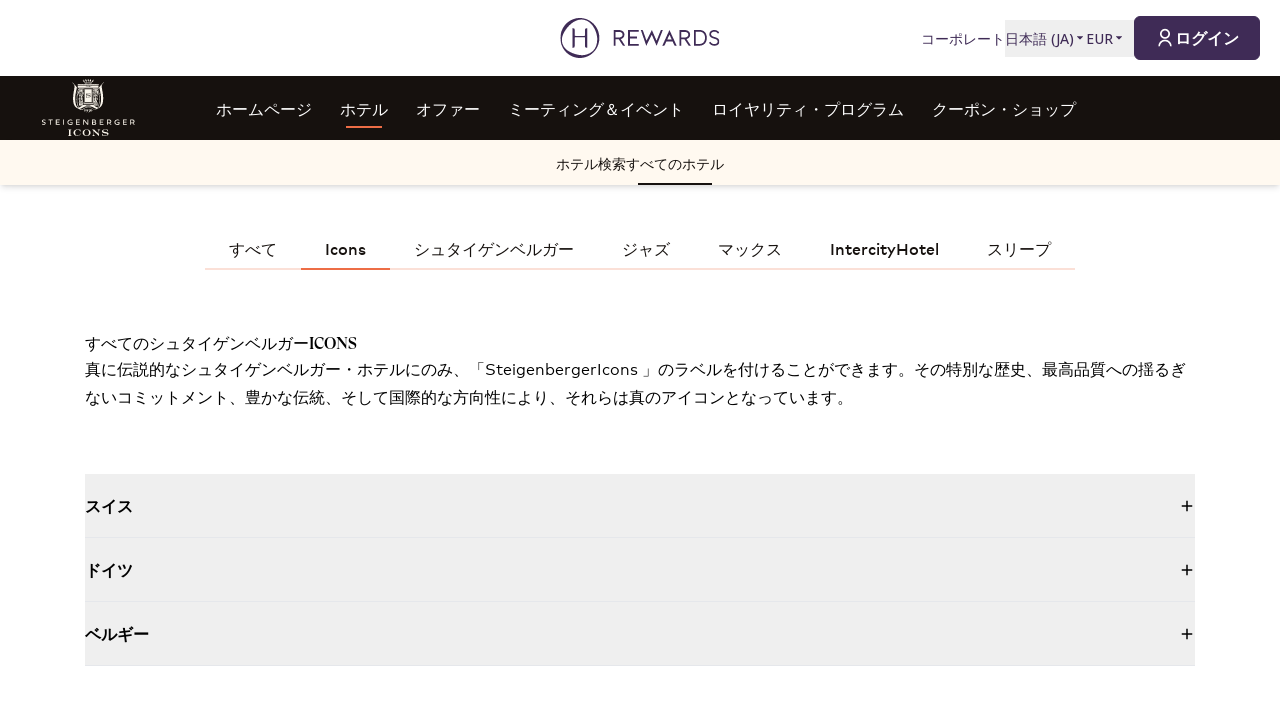

--- FILE ---
content_type: text/html; charset=utf-8
request_url: https://hrewards.com/ja/steigenberger-icons/all-hotels
body_size: 25112
content:
<!DOCTYPE html><html dir="ltr" lang="ja"><head><meta charSet="utf-8"/><meta name="viewport" content="width=device-width"/><link rel="preload" href="https://app.usercentrics.eu/browser-ui/latest/loader.js" as="script"/><link rel="alternate" hrefLang="ja" href="https://hrewards.com/ja/steigenberger-icons/all-hotels"/><link rel="alternate" hrefLang="en" href="https://hrewards.com/en/steigenberger-icons/all-hotels"/><link rel="alternate" hrefLang="ko" href="https://hrewards.com/ko/steigenberger-icons/all-hotels"/><link rel="alternate" hrefLang="cs" href="https://hrewards.com/cs/steigenberger-icons/all-hotels"/><link rel="alternate" hrefLang="uk" href="https://hrewards.com/uk/steigenberger-icons/all-hotels"/><link rel="alternate" hrefLang="ru" href="https://hrewards.com/ru/steigenberger-icons/all-hotels"/><link rel="alternate" hrefLang="nl" href="https://hrewards.com/nl/steigenberger-icons/alle-hotels"/><link rel="alternate" hrefLang="hu" href="https://hrewards.com/hu/steigenberger-icons/minden-szalloda"/><link rel="alternate" hrefLang="pt" href="https://hrewards.com/pt/steigenberger-icons/todos-os-hoteis"/><link rel="alternate" hrefLang="zh" href="https://hrewards.com/zh/steigenberger-icons/all-hotels"/><link rel="alternate" hrefLang="sv" href="https://hrewards.com/sv/steigenberger-icons/alla-hotell"/><link rel="alternate" hrefLang="da" href="https://hrewards.com/da/steigenberger-icons/alle-hoteller"/><link rel="alternate" hrefLang="it" href="https://hrewards.com/it/steigenberger-icons/tutti-gli-hotel"/><link rel="alternate" hrefLang="es" href="https://hrewards.com/es/steigenberger-icons/todos-les-hoteles"/><link rel="alternate" hrefLang="fr" href="https://hrewards.com/fr/steigenberger-icons/tous-les-hotels"/><link rel="alternate" hrefLang="de" href="https://hrewards.com/de/steigenberger-icons/alle-hotels"/><link rel="preload" href="/_next/static/media/hrewards.96db3594.svg" as="image" fetchpriority="high"/><link rel="preload" href="/_next/static/media/hrewards-white.15739481.svg" as="image" fetchpriority="high"/><link rel="preload" href="/_next/static/media/icons.7195cbd2.svg" as="image" fetchpriority="high"/><title>すべてのホテルを見るH Rewards</title><meta name="description" content="SteigenbergerIcons,Steigenberger Hotels &amp; Resorts,MAXX Hotels,Jaz in the City,IntercityHotel andZleep Hotels"/><link rel="canonical" href="https://hrewards.com/ja/steigenberger-icons/all-hotels"/><script type="application/ld+json">{"@context":"https://schema.org","@type":"BreadcrumbList","itemListElement":[{"@type":"ListItem","position":1,"item":{"@id":"https://hrewards.com/ja/steigenberger-icons","name":"Steigenberger Icons"}},{"@type":"ListItem","position":2,"item":{"@id":"https://hrewards.com/ja/steigenberger-icons/all-hotels","name":"SteigenbergerIcons-全ホテル"}}]}</script><meta name="next-head-count" content="26"/><meta name="format-detection" content="telephone=no"/><script>if(!Element.prototype.matches || !('IntersectionObserverEntry' in window) || !Element.prototype.closest || !Object.fromEntries) {document.write("<script src='/scripts/polyfills.js'"+"><"+"/script>")}</script><script>if(!('ResizeObserver' in window)) {document.write("<script src='/scripts/resize-observer.min.js'"+"><"+"/script>")}</script><link rel="dns-prefetch" href="https://assets.hrewards.com"/><link rel="preconnect" href="https://assets.hrewards.com"/><link rel="shortcut icon" media="(prefers-color-scheme: light)" type="image/png" href="/images/favicon.png"/><link rel="shortcut icon" media="(prefers-color-scheme: dark)" type="image/png" href="/images/favicon-dark.png"/><link rel="preload" href="/_next/static/css/d50ef12c3b9bd4fd.css" as="style"/><link rel="stylesheet" href="/_next/static/css/d50ef12c3b9bd4fd.css" data-n-g=""/><link rel="preload" href="/_next/static/css/a0b7a153676d9e1b.css" as="style"/><link rel="stylesheet" href="/_next/static/css/a0b7a153676d9e1b.css" data-n-p=""/><link rel="preload" href="/_next/static/css/a57d710e6a00bb21.css" as="style"/><link rel="stylesheet" href="/_next/static/css/a57d710e6a00bb21.css" data-n-p=""/><link rel="preload" href="/_next/static/css/77ecdaea9afade03.css" as="style"/><link rel="stylesheet" href="/_next/static/css/77ecdaea9afade03.css"/><noscript data-n-css=""></noscript><script defer="" nomodule="" src="/_next/static/chunks/polyfills-78c92fac7aa8fdd8.js"></script><script defer="" src="/_next/static/chunks/6600.f62267f96e3ad6b7.js"></script><script defer="" src="/_next/static/chunks/5183.88bfbc612211a446.js"></script><script defer="" src="/_next/static/chunks/75.9410aa2c5111da0f.js"></script><script defer="" src="/_next/static/chunks/6559.4821d99d2e882f38.js"></script><script defer="" src="/_next/static/chunks/6464.ba35b48550de6a08.js"></script><script defer="" src="/_next/static/chunks/4396.1dfc82f2e5f6ee71.js"></script><script defer="" src="/_next/static/chunks/3539.3df4beb3429f0b66.js"></script><script defer="" src="/_next/static/chunks/8332.d6119b0ee90a536c.js"></script><script defer="" src="/_next/static/chunks/7405.90ba645dfb119506.js"></script><script defer="" src="/_next/static/chunks/6707.45488411f2f522ca.js"></script><script defer="" src="/_next/static/chunks/6004.31b7711822482b8f.js"></script><script src="/_next/static/chunks/webpack-ae8fd952d7f893c4.js" defer=""></script><script src="/_next/static/chunks/framework-744fcfd5be122f1e.js" defer=""></script><script src="/_next/static/chunks/main-ee882af9d64a8b1d.js" defer=""></script><script src="/_next/static/chunks/pages/_app-046b6b8bbebd89eb.js" defer=""></script><script src="/_next/static/chunks/e21e5bbe-3c64cdaceec38b8d.js" defer=""></script><script src="/_next/static/chunks/fea29d9f-9a2ec92924605a62.js" defer=""></script><script src="/_next/static/chunks/cb355538-6a82de6f490e2e1a.js" defer=""></script><script src="/_next/static/chunks/5727625e-5d8e7452ebc266f8.js" defer=""></script><script src="/_next/static/chunks/5c0b189e-b2502a27d7d6b12c.js" defer=""></script><script src="/_next/static/chunks/5675-9b005d5dedab487f.js" defer=""></script><script src="/_next/static/chunks/9565-db029432791a7afd.js" defer=""></script><script src="/_next/static/chunks/3933-ca89ca1429b8afed.js" defer=""></script><script src="/_next/static/chunks/460-09395f4a2ce7d67a.js" defer=""></script><script src="/_next/static/chunks/7851-79878bf77306500f.js" defer=""></script><script src="/_next/static/chunks/9303-dc7a0cb48c657994.js" defer=""></script><script src="/_next/static/chunks/416-d5aa876d6e1ebbbf.js" defer=""></script><script src="/_next/static/chunks/8484-c7ff85af09c4c8c0.js" defer=""></script><script src="/_next/static/chunks/8895-d24e090623d1aa17.js" defer=""></script><script src="/_next/static/chunks/6025-a9792484ab3bef45.js" defer=""></script><script src="/_next/static/chunks/1363-d22454c7598ee4ab.js" defer=""></script><script src="/_next/static/chunks/6901-0d30d3d0766d25d3.js" defer=""></script><script src="/_next/static/chunks/9823-9b1c12706994383b.js" defer=""></script><script src="/_next/static/chunks/7520-89da6e22727bc4a6.js" defer=""></script><script src="/_next/static/chunks/pages/%5B%5B...slug%5D%5D-1c46b8ad9ff20fa1.js" defer=""></script><script src="/_next/static/tThFCkvHBLl3-vAjWSRTW/_buildManifest.js" defer=""></script><script src="/_next/static/tThFCkvHBLl3-vAjWSRTW/_ssgManifest.js" defer=""></script><style id="__jsx-1908155127">:root{--avenir-font:'__avenirFont_961114', '__avenirFont_Fallback_961114';--beatrice-font:'__beatriceFont_52defb', '__beatriceFont_Fallback_52defb';--dubai-font:'__dubaiFont_ad8b43', '__dubaiFont_Fallback_ad8b43';--gazpacho-font:'__gazpachoFont_832b39', '__gazpachoFont_Fallback_832b39';--gtsuper-font:'__gtsuperFont_8cd832', '__gtsuperFont_Fallback_8cd832';--markpro-font:'__markproFont_59b648', '__markproFont_Fallback_59b648';--opensans-font:'__Open_Sans_e8b307', '__Open_Sans_Fallback_e8b307';--oswald-font:'__oswaldFont_b53ec3', '__oswaldFont_Fallback_b53ec3';--larken-font:'__larkenFont_e7c6f8', '__larkenFont_Fallback_e7c6f8';--tradegothic-font:'__tradeGothicFont_6d7bbe', '__tradeGothicFont_Fallback_6d7bbe';--tradegothiccondensed-font:'__tradeGothicCondensedFont_b650cc', '__tradeGothicCondensedFont_Fallback_b650cc';--lato-font:'__latoFont_f2d549', '__latoFont_Fallback_f2d549';--voga-font:'__vogaFont_09c279', '__vogaFont_Fallback_09c279';--brushup-font:'__brushUpFont_d4530b', '__brushUpFont_Fallback_d4530b';--notosans-font:'__Noto_Sans_0e8ca9', '__Noto_Sans_Fallback_0e8ca9';--baskerville-font:'__Baskervville_21e36c', '__Baskervville_Fallback_21e36c';--univers-font:'__universFont_e34dd4', '__universFont_Fallback_e34dd4';--helvetica-neue-font:'__helveticaNeueFont_6b139c', '__helveticaNeueFont_Fallback_6b139c';--hv-fitzgerald-font:'__hvFitzgeraldFont_d7d644', '__hvFitzgeraldFont_Fallback_d7d644';--telka-wide-font:'__telkaWideFont_2b47ef', '__telkaWideFont_Fallback_2b47ef'}</style></head><body><div id="__next"><div class="flex min-h-screen flex-col"><header class="relative z-20 flex items-center justify-between bg-white px-2 py-1 dark:bg-dm-panel-bg md:px-5 md:py-4 hidden md:flex"><div class="block flex-1 md:hidden xl:block"></div><a target="_self" rel="" class="cursor-pointer outline-none outline-offset-2 focus-visible:outline-[2px] focus-visible:outline-inherit underline hover:text-global-gray-400 dark:hover:text-white hover:no-underline text-plum dark:text-white flex rounded-md focus:outline-none focus-visible:outline-[2px] focus-visible:outline-offset-4 focus-visible:!outline-plum-800" data-href="/" data-router-locale="ja" data-testid="header-logo" href="/ja"><div class="brand-logo ie11--header-logo flex w-32 justify-center dark:hidden sm:w-32 md:w-32 xl:w-48 xl:px-4"><span style="box-sizing:border-box;display:inline-block;overflow:hidden;width:initial;height:initial;background:none;opacity:1;border:0px none;margin:0px;padding:0px;position:relative;max-width:100%"><span style="box-sizing:border-box;display:block;width:initial;height:initial;background:none;opacity:1;border:0px none;margin:0px;padding:0px;max-width:100%"><img style="display:block;max-width:100%;width:initial;height:initial;background:none;opacity:1;border:0px none;margin:0px;padding:0px" alt="" aria-hidden="true" src="data:image/svg+xml,%3csvg%20xmlns=%27http://www.w3.org/2000/svg%27%20version=%271.1%27%20width=%27205%27%20height=%2750%27/%3e"/></span><img alt="HRewards" fetchpriority="high" decoding="async" data-nimg="fill" style="position:absolute;height:100%;width:100%;left:0;top:0;right:0;bottom:0;color:transparent;max-width:100%" src="/_next/static/media/hrewards.96db3594.svg"/></span></div><div class="brand-logo ie11--header-logo hidden w-32 justify-center dark:flex sm:w-32 md:w-32 xl:w-48 xl:px-4"><span style="box-sizing:border-box;display:inline-block;overflow:hidden;width:initial;height:initial;background:none;opacity:1;border:0px none;margin:0px;padding:0px;position:relative;max-width:100%"><span style="box-sizing:border-box;display:block;width:initial;height:initial;background:none;opacity:1;border:0px none;margin:0px;padding:0px;max-width:100%"><img style="display:block;max-width:100%;width:initial;height:initial;background:none;opacity:1;border:0px none;margin:0px;padding:0px" alt="" aria-hidden="true" src="data:image/svg+xml,%3csvg%20xmlns=%27http://www.w3.org/2000/svg%27%20version=%271.1%27%20width=%27205%27%20height=%2750%27/%3e"/></span><img alt="HRewards" fetchpriority="high" decoding="async" data-nimg="fill" style="position:absolute;height:100%;width:100%;left:0;top:0;right:0;bottom:0;color:transparent;max-width:100%" src="/_next/static/media/hrewards-white.15739481.svg"/></span></div></a><div class="flex flex-1 justify-end"><div class="hidden flex-1 items-center justify-end md:flex MetaNavigation_childrenSpacing__LLcHV"><a target="_self" rel="" class="cursor-pointer outline-none outline-offset-2 focus-visible:outline-[2px] focus-visible:outline-inherit underline-offset-4 focus:underline focus:!outline-none text-plum" data-href="/corporate" data-router-locale="ja" data-testid="meta-navigation-link__コーポレート" href="/ja/corporate"><span class="flex cursor-pointer items-center whitespace-nowrap py-2 text-sm font-medium !opacity-100 !outline-none transition duration-300 dark:text-white  underline-offset-4 hover:underline dark:hover:text-white">コーポレート</span></a><div class="relative" data-headlessui-state=""><button class="block underline-offset-4 focus:underline focus:outline-none text-plum" data-testid="language-selector" aria-label="言語を選択" id="headlessui-menu-button-:R7j8qe5j6:" type="button" aria-haspopup="menu" aria-expanded="false" data-headlessui-state=""><span class="flex cursor-pointer items-center whitespace-nowrap py-2 text-sm font-medium !opacity-100 !outline-none transition duration-300 dark:text-white  underline-offset-4 hover:underline dark:hover:text-white">日本語<!-- --> (<!-- -->JA<!-- -->)<span class="text-xs ltr:ml-2 rtl:mr-2"><svg stroke="currentColor" fill="currentColor" stroke-width="0" viewBox="0 0 24 24" height="1em" width="1em" xmlns="http://www.w3.org/2000/svg"><path d="M11.646 15.146 5.854 9.354a.5.5 0 0 1 .353-.854h11.586a.5.5 0 0 1 .353.854l-5.793 5.792a.5.5 0 0 1-.707 0Z"></path></svg></span></span></button></div><div class="relative"><button class="block underline-offset-4 focus:underline focus:outline-none text-plum" data-testid="currency-selector" id="headlessui-listbox-button-:Rrr8qe5j6:" type="button" aria-haspopup="listbox" aria-expanded="false" data-headlessui-state=""><span class="flex cursor-pointer items-center whitespace-nowrap py-2 text-sm font-medium !opacity-100 !outline-none transition duration-300 dark:text-white  underline-offset-4 hover:underline dark:hover:text-white w-12">EUR<span class="text-xs ltr:ml-2 rtl:mr-2"><svg stroke="currentColor" fill="currentColor" stroke-width="0" viewBox="0 0 24 24" height="1em" width="1em" xmlns="http://www.w3.org/2000/svg"><path d="M11.646 15.146 5.854 9.354a.5.5 0 0 1 .353-.854h11.586a.5.5 0 0 1 .353.854l-5.793 5.792a.5.5 0 0 1-.707 0Z"></path></svg></span></span></button></div></div><div class="ltr:ml-6 ltr:mr-3 ltr:md:mr-0 rtl:ml-3 rtl:mr-6 rtl:md:ml-0" style="font-size:0"><button class="relative inline-flex items-center justify-center text-center px-5 transition duration-300 leading-tight h-11 text-base text-transparent focus:outline-none pointer-events-none cursor-default border-transparent bg-global-not-active base inline-flex rounded-md font-hrewards font-bold border" disabled="" data-testid="member-button"><span class="text-xl ltr:mr-2 ltr:last:mr-0 rtl:ml-2 rtl:last:ml-0"><svg stroke="currentColor" fill="currentColor" stroke-width="0" viewBox="0 0 24 24" height="1em" width="1em" xmlns="http://www.w3.org/2000/svg"><path d="M4 22C4 17.5817 7.58172 14 12 14C16.4183 14 20 17.5817 20 22H18C18 18.6863 15.3137 16 12 16C8.68629 16 6 18.6863 6 22H4ZM12 13C8.685 13 6 10.315 6 7C6 3.685 8.685 1 12 1C15.315 1 18 3.685 18 7C18 10.315 15.315 13 12 13ZM12 11C14.21 11 16 9.21 16 7C16 4.79 14.21 3 12 3C9.79 3 8 4.79 8 7C8 9.21 9.79 11 12 11Z"></path></svg></span><span class="absolute inset-0 flex items-center justify-center border-violet"><span class="h-5 w-5 animate-spin rounded-full border-2 border-t-2 border-global-gray-200" style="border-top-color:inherit"></span></span><span>ログイン</span></button></div></div></header><nav aria-label="member-area.main_navigation" class="sticky top-0 z-10 shadow-lg"><div class="z-10 flex h-16 w-full items-center justify-between px-5 dark:border-t dark:border-dm-border md:px-8 lg:justify-start xl:px-10 text-white bg-icons-charcoal font-icons-secondary"><div class="flex pr-10 lg:flex-1"><a target="_self" rel="" class="cursor-pointer outline-none outline-offset-2 focus-visible:outline-[2px] focus-visible:outline-inherit underline hover:text-global-gray-400 dark:hover:text-white hover:no-underline text-plum dark:text-white inline-flex rounded-md focus:text-transparent focus:outline-none focus:outline-inherit focus-visible:outline-[2px] focus-visible:outline-offset-4 focus-visible:!outline-white" data-href="/" data-router-locale="ja" data-testid="main-navigation_brand-logo" href="/ja"><div class="brand-logo flex w-20 xl:w-24"><span style="box-sizing:border-box;display:inline-block;overflow:hidden;width:initial;height:initial;background:none;opacity:1;border:0px none;margin:0px;padding:0px;position:relative;max-width:100%"><span style="box-sizing:border-box;display:block;width:initial;height:initial;background:none;opacity:1;border:0px none;margin:0px;padding:0px;max-width:100%"><img style="display:block;max-width:100%;width:initial;height:initial;background:none;opacity:1;border:0px none;margin:0px;padding:0px" alt="" aria-hidden="true" src="data:image/svg+xml,%3csvg%20xmlns=%27http://www.w3.org/2000/svg%27%20version=%271.1%27%20width=%27121%27%20height=%2774%27/%3e"/></span><img alt="HRewards Main Logo" fetchpriority="high" decoding="async" data-nimg="fill" style="position:absolute;height:100%;width:100%;left:0;top:0;right:0;bottom:0;color:transparent;max-width:100%" src="/_next/static/media/icons.7195cbd2.svg"/></span></div></a></div><button type="button" aria-label="aria.open_menu" class="relative z-10 ml-auto flex items-center bg-transparent p-2 focus:outline-none lg:hidden rtl:order-first rtl:rotate-180 rtl:transform" data-trackable="false"><svg stroke="currentColor" fill="currentColor" stroke-width="0" viewBox="0 0 24 24" class="text-xl" height="1em" width="1em" xmlns="http://www.w3.org/2000/svg"><path d="M3 4H21V6H3V4ZM3 11H15V13H3V11ZM3 18H21V20H3V18Z"></path></svg></button><div class="hidden lg:flex"><div class="flex w-full flex-col px-5 py-8 md:px-8 lg:flex-row lg:items-center lg:p-0"><div class="mb-1 last:mb-0 last:mr-0 lg:mb-0 lg:mr-7"><a target="_self" rel="" class="cursor-pointer outline-none outline-offset-2 focus-visible:outline-[2px] focus-visible:outline-inherit group flex outline-none outline-[1px] focus-visible:outline-inherit" data-href="/steigenberger-icons" data-router-locale="ja" data-testid="main-navigation-link__6711" href="/ja/steigenberger-icons"><span class="group relative cursor-pointer select-none py-2 rtl:text-lg text-base">ホームページ<span class="highlighter absolute bottom-0 left-0 right-0 w-0 py-px transition-all duration-300 lg:mx-auto lg:group-hover:visible lg:group-hover:w-3/4 lg:group-focus:visible lg:group-focus:w-3/4 invisible bg-icons-orange"></span></span></a></div><div class="mb-1 last:mb-0 last:mr-0 lg:mb-0 lg:mr-7"><button class="group flex w-full items-center bg-transparent outline-none !outline-[1px] focus-visible:outline-inherit" data-testid="main-navigation-button__795" id="headlessui-menu-button-:Rehhae5j6:" type="button" aria-haspopup="menu" aria-expanded="false" disabled="" data-headlessui-state="disabled" data-disabled=""><span class="group relative cursor-pointer select-none py-2 rtl:text-lg text-base">ホテル<span class="highlighter absolute bottom-0 left-0 right-0 w-0 py-px transition-all duration-300 lg:mx-auto lg:group-hover:visible lg:group-hover:w-3/4 lg:group-focus:visible lg:group-focus:w-3/4 visible w-3/4 bg-icons-orange"></span></span><svg stroke="currentColor" fill="currentColor" stroke-width="0" viewBox="0 0 24 24" class="rotate-0 transform text-xl lg:hidden ltr:ml-auto rtl:mr-auto" height="1em" width="1em" xmlns="http://www.w3.org/2000/svg"><path d="M11.9999 13.1714L16.9497 8.22168L18.3639 9.63589L11.9999 15.9999L5.63599 9.63589L7.0502 8.22168L11.9999 13.1714Z"></path></svg></button><div><div class="left-0 top-full flex w-full flex-col justify-center py-2 lg:absolute lg:flex-row lg:items-center lg:py-0 lg:shadow-md ltr:pl-4 ltr:lg:pl-0 rtl:pr-4 rtl:lg:pr-0 lg:bg-icons-shades-pearl"><a target="_self" rel="" class="cursor-pointer outline-none outline-offset-2 focus-visible:outline-[2px] focus-visible:outline-inherit group relative mb-1 py-1 outline-[2px] focus-visible:outline focus-visible:outline-inherit lg:mb-0 lg:py-3 ltr:mr-7 ltr:last:mr-0 rtl:ml-7 rtl:last:ml-0 lg:text-icons-charcoal text-sm" data-href="/find-a-hotel?location=null" data-router-locale="ja" data-trackable="true" data-testid="main-navigation_submenu-795_6714" href="/ja/find-a-hotel?location=null"><span id="headlessui-menu-item-:R1mhhae5j6:" role="menuitem" tabindex="-1" data-headlessui-state="">ホテル検索<span class="highlighter absolute bottom-0 left-0 right-0 w-0 py-px transition-all duration-300 lg:mx-auto lg:group-hover:visible lg:group-hover:w-3/4 lg:group-focus:visible lg:group-focus:w-3/4 invisible bg-icons-orange lg:bg-icons-charcoal"></span></span></a><a target="_self" rel="" class="cursor-pointer outline-none outline-offset-2 focus-visible:outline-[2px] focus-visible:outline-inherit group relative mb-1 py-1 outline-[2px] focus-visible:outline focus-visible:outline-inherit lg:mb-0 lg:py-3 ltr:mr-7 ltr:last:mr-0 rtl:ml-7 rtl:last:ml-0 lg:text-icons-charcoal text-sm" data-href="/steigenberger-icons/all-hotels" data-router-locale="ja" data-trackable="true" data-testid="main-navigation_submenu-795_6717" href="/ja/steigenberger-icons/all-hotels"><span id="headlessui-menu-item-:R2mhhae5j6:" role="menuitem" tabindex="-1" data-headlessui-state="">すべてのホテル<span class="highlighter absolute bottom-0 left-0 right-0 w-0 py-px transition-all duration-300 lg:mx-auto lg:group-hover:visible lg:group-hover:w-3/4 lg:group-focus:visible lg:group-focus:w-3/4 visible w-3/4 bg-icons-orange lg:bg-icons-charcoal"></span></span></a></div></div></div><div class="mb-1 last:mb-0 last:mr-0 lg:mb-0 lg:mr-7"><a target="_self" rel="" class="cursor-pointer outline-none outline-offset-2 focus-visible:outline-[2px] focus-visible:outline-inherit group flex outline-none outline-[1px] focus-visible:outline-inherit" data-href="/steigenberger-icons/hotel-deals" data-router-locale="ja" data-testid="main-navigation-link__6720" href="/ja/steigenberger-icons/hotel-deals"><span class="group relative cursor-pointer select-none py-2 rtl:text-lg text-base">オファー<span class="highlighter absolute bottom-0 left-0 right-0 w-0 py-px transition-all duration-300 lg:mx-auto lg:group-hover:visible lg:group-hover:w-3/4 lg:group-focus:visible lg:group-focus:w-3/4 invisible bg-icons-orange"></span></span></a></div><div class="mb-1 last:mb-0 last:mr-0 lg:mb-0 lg:mr-7"><a target="_self" rel="" class="cursor-pointer outline-none outline-offset-2 focus-visible:outline-[2px] focus-visible:outline-inherit group flex outline-none outline-[1px] focus-visible:outline-inherit" data-href="/steigenberger-icons/meeting-event" data-router-locale="ja" data-testid="main-navigation-link__6723" href="/ja/steigenberger-icons/meeting-event"><span class="group relative cursor-pointer select-none py-2 rtl:text-lg text-base">ミーティング＆イベント<span class="highlighter absolute bottom-0 left-0 right-0 w-0 py-px transition-all duration-300 lg:mx-auto lg:group-hover:visible lg:group-hover:w-3/4 lg:group-focus:visible lg:group-focus:w-3/4 invisible bg-icons-orange"></span></span></a></div><div class="mb-1 last:mb-0 last:mr-0 lg:mb-0 lg:mr-7"><a target="_self" rel="" class="cursor-pointer outline-none outline-offset-2 focus-visible:outline-[2px] focus-visible:outline-inherit group flex outline-none outline-[1px] focus-visible:outline-inherit" data-href="/loyalty" data-router-locale="ja" data-testid="main-navigation-link__6726" href="/ja/loyalty"><span class="group relative cursor-pointer select-none py-2 rtl:text-lg text-base">ロイヤリティ・プログラム<span class="highlighter absolute bottom-0 left-0 right-0 w-0 py-px transition-all duration-300 lg:mx-auto lg:group-hover:visible lg:group-hover:w-3/4 lg:group-focus:visible lg:group-focus:w-3/4 invisible bg-icons-orange"></span></span></a></div><div class="mb-1 last:mb-0 last:mr-0 lg:mb-0 lg:mr-7"><a target="_blank" rel="" class="cursor-pointer outline-none outline-offset-2 focus-visible:outline-[2px] focus-visible:outline-inherit group flex outline-none outline-[1px] focus-visible:outline-inherit" data-href="https://shop.hrewards.com/en" data-router-locale="ja" data-testid="main-navigation-link__6729" href="https://shop.hrewards.com/en"><span class="group relative cursor-pointer select-none py-2 rtl:text-lg text-base">クーポン・ショップ<span class="highlighter absolute bottom-0 left-0 right-0 w-0 py-px transition-all duration-300 lg:mx-auto lg:group-hover:visible lg:group-hover:w-3/4 lg:group-focus:visible lg:group-focus:w-3/4 invisible bg-icons-orange"></span></span></a></div><div class="mb-1 last:mb-0 last:mr-0 lg:mb-0 lg:mr-7 lg:hidden"><a target="_self" rel="" class="cursor-pointer outline-none outline-offset-2 focus-visible:outline-[2px] focus-visible:outline-inherit group flex outline-none outline-[1px] focus-visible:outline-inherit" data-href="/corporate" data-router-locale="ja" data-testid="main-navigation-link__50" href="/ja/corporate"><span class="group relative cursor-pointer select-none py-2 rtl:text-lg text-base">コーポレート<span class="highlighter absolute bottom-0 left-0 right-0 w-0 py-px transition-all duration-300 lg:mx-auto lg:group-hover:visible lg:group-hover:w-3/4 lg:group-focus:visible lg:group-focus:w-3/4 invisible bg-icons-orange"></span></span></a></div><div class="my-4 w-full opacity-25 lg:hidden bg-white" style="height:1px"></div><div class="mb-1 last:mb-0 last:mr-0 lg:mb-0 lg:mr-7 lg:hidden"><button class="group flex w-full items-center bg-transparent outline-none !outline-[1px] focus-visible:outline-inherit" data-testid="main-navigation-button__language-selector" id="headlessui-menu-button-:R7chae5j6:" type="button" aria-haspopup="menu" aria-expanded="false" data-headlessui-state=""><span class="group relative cursor-pointer select-none py-2 rtl:text-lg text-base">日本語<!-- --> (<!-- -->JA<!-- -->)<span class="highlighter absolute bottom-0 left-0 right-0 w-0 py-px transition-all duration-300 lg:mx-auto lg:group-hover:visible lg:group-hover:w-3/4 lg:group-focus:visible lg:group-focus:w-3/4 invisible bg-icons-orange"></span></span><svg stroke="currentColor" fill="currentColor" stroke-width="0" viewBox="0 0 24 24" class="rotate-0 transform text-xl lg:hidden ltr:ml-auto rtl:mr-auto" height="1em" width="1em" xmlns="http://www.w3.org/2000/svg"><path d="M11.9999 13.1714L16.9497 8.22168L18.3639 9.63589L11.9999 15.9999L5.63599 9.63589L7.0502 8.22168L11.9999 13.1714Z"></path></svg></button></div><div class="my-4 w-full opacity-25 lg:hidden bg-white" style="height:1px"></div><div class="mb-1 last:mb-0 last:mr-0 lg:mb-0 lg:mr-7 lg:hidden"><a target="_self" rel="" class="cursor-pointer outline-none outline-offset-2 focus-visible:outline-[2px] focus-visible:outline-inherit group flex outline-none outline-[1px] focus-visible:outline-inherit" data-href="/" data-router-locale="ja" data-testid="main-navigation-link__guest-menu" href="/ja"><span class="group relative cursor-pointer select-none py-2 rtl:text-lg text-base">ローディング<span class="highlighter absolute bottom-0 left-0 right-0 w-0 py-px transition-all duration-300 lg:mx-auto lg:group-hover:visible lg:group-hover:w-3/4 lg:group-focus:visible lg:group-focus:w-3/4 invisible bg-icons-orange"></span></span></a></div><div class="my-4 w-full opacity-25 lg:hidden bg-white" style="height:1px"></div><div class="mb-1 last:mb-0 last:mr-0 lg:mb-0 lg:mr-7 lg:hidden"><button class="group flex w-full items-center bg-transparent outline-none !outline-[1px] focus-visible:outline-inherit" data-testid="main-navigation-button__currency-selector" id="headlessui-menu-button-:R1vhae5j6:" type="button" aria-haspopup="menu" aria-expanded="false" data-headlessui-state=""><span class="group relative cursor-pointer select-none py-2 rtl:text-lg text-base">EUR<span class="highlighter absolute bottom-0 left-0 right-0 w-0 py-px transition-all duration-300 lg:mx-auto lg:group-hover:visible lg:group-hover:w-3/4 lg:group-focus:visible lg:group-focus:w-3/4 invisible bg-icons-orange"></span></span><svg stroke="currentColor" fill="currentColor" stroke-width="0" viewBox="0 0 24 24" class="rotate-0 transform text-xl lg:hidden ltr:ml-auto rtl:mr-auto" height="1em" width="1em" xmlns="http://www.w3.org/2000/svg"><path d="M11.9999 13.1714L16.9497 8.22168L18.3639 9.63589L11.9999 15.9999L5.63599 9.63589L7.0502 8.22168L11.9999 13.1714Z"></path></svg></button></div></div></div><div class="hidden lg:block lg:flex-1"></div></div></nav><main class="ie11-content flex-1 dark:bg-dm-bg"><div class=""><div class="relative mx-auto w-full max-w-container py-8"></div></div><div style="display:contents"><div class=""><div class=""><div class="py-6"><div class="mx-auto w-full px-4 xl:px-0 max-w-container text-center"><div class=""><a target="_self" rel="" class="cursor-pointer outline-none outline-offset-2 focus-visible:outline-[2px] focus-visible:outline-inherit focus-visible:outline focus-visible:outline-2 focus-visible:!outline-plum" data-href="/all-hotels" data-router-locale="ja" href="/ja/all-hotels"><span class="block border-b-2 px-6 py-2 font-medium focus:outline-none sm:inline-block hover:border-icons-orange focus:border-icons-orange text-icons-charcoal font-icons-secondary border-icons-orange-200">すべて</span></a><a target="_self" rel="" class="cursor-pointer outline-none outline-offset-2 focus-visible:outline-[2px] focus-visible:outline-inherit focus-visible:outline focus-visible:outline-2 focus-visible:!outline-plum" data-href="/steigenberger-icons/all-hotels" data-router-locale="ja" href="/ja/steigenberger-icons/all-hotels"><span class="block border-b-2 px-6 py-2 font-medium focus:outline-none sm:inline-block hover:border-icons-orange focus:border-icons-orange text-icons-charcoal font-icons-secondary border-icons-orange">Icons</span></a><a target="_self" rel="" class="cursor-pointer outline-none outline-offset-2 focus-visible:outline-[2px] focus-visible:outline-inherit focus-visible:outline focus-visible:outline-2 focus-visible:!outline-plum" data-href="/steigenberger-hotels-resorts/all-hotels" data-router-locale="ja" href="/ja/steigenberger-hotels-resorts/all-hotels"><span class="block border-b-2 px-6 py-2 font-medium focus:outline-none sm:inline-block hover:border-icons-orange focus:border-icons-orange text-icons-charcoal font-icons-secondary border-icons-orange-200">シュタイゲンベルガー</span></a><a target="_self" rel="" class="cursor-pointer outline-none outline-offset-2 focus-visible:outline-[2px] focus-visible:outline-inherit focus-visible:outline focus-visible:outline-2 focus-visible:!outline-plum" data-href="/jaz-in-the-city/all-hotels" data-router-locale="ja" href="/ja/jaz-in-the-city/all-hotels"><span class="block border-b-2 px-6 py-2 font-medium focus:outline-none sm:inline-block hover:border-icons-orange focus:border-icons-orange text-icons-charcoal font-icons-secondary border-icons-orange-200">ジャズ</span></a><a target="_self" rel="" class="cursor-pointer outline-none outline-offset-2 focus-visible:outline-[2px] focus-visible:outline-inherit focus-visible:outline focus-visible:outline-2 focus-visible:!outline-plum" data-href="/maxx-hotels/all-hotels" data-router-locale="ja" href="/ja/maxx-hotels/all-hotels"><span class="block border-b-2 px-6 py-2 font-medium focus:outline-none sm:inline-block hover:border-icons-orange focus:border-icons-orange text-icons-charcoal font-icons-secondary border-icons-orange-200">マックス</span></a><a target="_self" rel="" class="cursor-pointer outline-none outline-offset-2 focus-visible:outline-[2px] focus-visible:outline-inherit focus-visible:outline focus-visible:outline-2 focus-visible:!outline-plum" data-href="intercityhotel/all-hotels" data-router-locale="ja" href="/ja/intercityhotel/all-hotels"><span class="block border-b-2 px-6 py-2 font-medium focus:outline-none sm:inline-block hover:border-icons-orange focus:border-icons-orange text-icons-charcoal font-icons-secondary border-icons-orange-200">IntercityHotel</span></a><a target="_self" rel="" class="cursor-pointer outline-none outline-offset-2 focus-visible:outline-[2px] focus-visible:outline-inherit focus-visible:outline focus-visible:outline-2 focus-visible:!outline-plum" data-href="/zleep/all-hotels" data-router-locale="ja" href="/ja/zleep/all-hotels"><span class="block border-b-2 px-6 py-2 font-medium focus:outline-none sm:inline-block hover:border-icons-orange focus:border-icons-orange text-icons-charcoal font-icons-secondary border-icons-orange-200">スリープ</span></a></div></div></div></div></div></div><div style="display:contents"><div class=""><div class="py-16 md:py-10"><div class="mx-auto w-full px-4 xl:px-0 max-w-container"><div style="max-width:100%" class="prose prose-sm sm:prose rtl:prose-ul:pl-0 rtl:prose-ul:pr-7 Text_prose__LZN2l Text_icons__nUS4y w-full"><h1 id="すべてのシュタイゲンベルガー-icons">すべてのシュタイゲンベルガーIcons</h1>
<p>真に伝説的なシュタイゲンベルガー・ホテルにのみ、「SteigenbergerIcons 」のラベルを付けることができます。その特別な歴史、最高品質への揺るぎないコミットメント、豊かな伝統、そして国際的な方向性により、それらは真のアイコンとなっています。</p>
</div></div></div></div></div><div style="display:contents"><div class=""><div><div class="py-6"><div class="mx-auto w-full px-4 xl:px-0 max-w-container"><div data-orientation="vertical"><div><div data-state="closed" data-orientation="vertical" class="ltr:pl-0 rtl:pr-0 font-semibold"><h3 data-orientation="vertical" data-state="closed" class="group flex h-16 border-b"><button type="button" aria-controls="radix-:Rmihqe5j6:" aria-expanded="false" data-state="closed" data-orientation="vertical" id="radix-:R6ihqe5j6:" class="group flex flex-1 cursor-pointer items-center justify-between focus-visible:z-10 focus-visible:outline focus-visible:outline-2 focus-visible:outline-plum group-data-[state=open]:bg-global-gray-25 ltr:pl-3 rtl:pr-3" data-radix-collection-item="">スイス<div class="flex items-center ltr:mr-2 rtl:ml-2"><svg stroke="currentColor" fill="currentColor" stroke-width="0" viewBox="0 0 24 24" class="transition-transform duration-300 ease-[cubic-bezier(0.87,_0,_0.13,_1)] group-data-[state=closed]:rotate-45 ltr:ml-11 rtl:mr-11" height="1em" width="1em" xmlns="http://www.w3.org/2000/svg"><path d="M11.9997 10.5865L16.9495 5.63672L18.3637 7.05093L13.4139 12.0007L18.3637 16.9504L16.9495 18.3646L11.9997 13.4149L7.04996 18.3646L5.63574 16.9504L10.5855 12.0007L5.63574 7.05093L7.04996 5.63672L11.9997 10.5865Z"></path></svg></div></button></h3><div data-state="closed" id="radix-:Rmihqe5j6:" hidden="" role="region" aria-labelledby="radix-:R6ihqe5j6:" data-orientation="vertical" style="--radix-accordion-content-height:var(--radix-collapsible-content-height);--radix-accordion-content-width:var(--radix-collapsible-content-width)"></div></div></div><div><div data-state="closed" data-orientation="vertical" class="ltr:pl-0 rtl:pr-0 font-semibold"><h3 data-orientation="vertical" data-state="closed" class="group flex h-16 border-b"><button type="button" aria-controls="radix-:Rqihqe5j6:" aria-expanded="false" data-state="closed" data-orientation="vertical" id="radix-:Raihqe5j6:" class="group flex flex-1 cursor-pointer items-center justify-between focus-visible:z-10 focus-visible:outline focus-visible:outline-2 focus-visible:outline-plum group-data-[state=open]:bg-global-gray-25 ltr:pl-3 rtl:pr-3" data-radix-collection-item="">ドイツ<div class="flex items-center ltr:mr-2 rtl:ml-2"><svg stroke="currentColor" fill="currentColor" stroke-width="0" viewBox="0 0 24 24" class="transition-transform duration-300 ease-[cubic-bezier(0.87,_0,_0.13,_1)] group-data-[state=closed]:rotate-45 ltr:ml-11 rtl:mr-11" height="1em" width="1em" xmlns="http://www.w3.org/2000/svg"><path d="M11.9997 10.5865L16.9495 5.63672L18.3637 7.05093L13.4139 12.0007L18.3637 16.9504L16.9495 18.3646L11.9997 13.4149L7.04996 18.3646L5.63574 16.9504L10.5855 12.0007L5.63574 7.05093L7.04996 5.63672L11.9997 10.5865Z"></path></svg></div></button></h3><div data-state="closed" id="radix-:Rqihqe5j6:" hidden="" role="region" aria-labelledby="radix-:Raihqe5j6:" data-orientation="vertical" style="--radix-accordion-content-height:var(--radix-collapsible-content-height);--radix-accordion-content-width:var(--radix-collapsible-content-width)"></div></div></div><div><div data-state="closed" data-orientation="vertical" class="ltr:pl-0 rtl:pr-0 font-semibold"><h3 data-orientation="vertical" data-state="closed" class="group flex h-16 border-b"><button type="button" aria-controls="radix-:Ruihqe5j6:" aria-expanded="false" data-state="closed" data-orientation="vertical" id="radix-:Reihqe5j6:" class="group flex flex-1 cursor-pointer items-center justify-between focus-visible:z-10 focus-visible:outline focus-visible:outline-2 focus-visible:outline-plum group-data-[state=open]:bg-global-gray-25 ltr:pl-3 rtl:pr-3" data-radix-collection-item="">ベルギー<div class="flex items-center ltr:mr-2 rtl:ml-2"><svg stroke="currentColor" fill="currentColor" stroke-width="0" viewBox="0 0 24 24" class="transition-transform duration-300 ease-[cubic-bezier(0.87,_0,_0.13,_1)] group-data-[state=closed]:rotate-45 ltr:ml-11 rtl:mr-11" height="1em" width="1em" xmlns="http://www.w3.org/2000/svg"><path d="M11.9997 10.5865L16.9495 5.63672L18.3637 7.05093L13.4139 12.0007L18.3637 16.9504L16.9495 18.3646L11.9997 13.4149L7.04996 18.3646L5.63574 16.9504L10.5855 12.0007L5.63574 7.05093L7.04996 5.63672L11.9997 10.5865Z"></path></svg></div></button></h3><div data-state="closed" id="radix-:Ruihqe5j6:" hidden="" role="region" aria-labelledby="radix-:Reihqe5j6:" data-orientation="vertical" style="--radix-accordion-content-height:var(--radix-collapsible-content-height);--radix-accordion-content-width:var(--radix-collapsible-content-width)"></div></div></div></div></div></div></div></div></div><div style="display:contents"><div class=""><div class="py-6"><div class="mx-auto w-full px-4 xl:px-0 max-w-container"><div class="h-100 w-full sm:h-150"><div class="h-full w-full overflow-hidden"><div style="position:relative;width:100%;height:100%"></div></div></div></div></div></div></div></main><div style="display:contents"><footer class="rtl:text-base w-full pb-5 md:py-8 lg:pt-20 bg-icons-charcoal text-white font-icons-secondary text-sm"><div class="mx-auto w-full max-w-container px-5 xl:px-0"><div class="-mx-5 flex flex-wrap"><div class="w-full flex-col md:order-none md:mb-8 md:w-1/3 md:px-4 lg:mb-12 lg:w-1/4 lg:px-5 flex"><div class="w-full border-b border-light-200 md:border-none"><div class="md:hidden"><button tabindex="-1" class="flex w-full appearance-none items-center justify-between px-4 py-5 focus:outline-none ltr:text-left rtl:text-right" id="headlessui-disclosure-button-:Rkmae5j6:" type="button" aria-expanded="false" data-headlessui-state=""><span class="w-full text-st-sand uppercase font-bold">クイックリンク</span><svg stroke="currentColor" fill="currentColor" stroke-width="0" viewBox="0 0 24 24" class="ml-auto rotate-0 transform text-xl" height="1em" width="1em" xmlns="http://www.w3.org/2000/svg"><path d="M11.9999 13.1714L16.9497 8.22168L18.3639 9.63589L11.9999 15.9999L5.63599 9.63589L7.0502 8.22168L11.9999 13.1714Z"></path></svg></button></div><div class="hidden md:block"><div class="mb-3 cursor-text px-0 py-0"><span class="w-full text-st-sand uppercase font-bold">クイックリンク</span></div><ul class="flex w-full flex-col items-start"><li class="pb-2 last:pb-0"><a target="_self" rel="" class="cursor-pointer outline-none outline-offset-2 focus-visible:outline-[2px] focus-visible:outline-inherit outline-none transition duration-300 focus-visible:outline focus-visible:outline-2 focus-visible:outline-offset-[3px] focus-visible:outline-inherit hover:text-st-sand focus:text-st-sand" data-href="/steigenberger-icons" data-router-locale="ja" href="/ja/steigenberger-icons">シュタイゲンベルガーについてIcons</a></li><li class="pb-2 last:pb-0"><a target="_self" rel="" class="cursor-pointer outline-none outline-offset-2 focus-visible:outline-[2px] focus-visible:outline-inherit outline-none transition duration-300 focus-visible:outline focus-visible:outline-2 focus-visible:outline-offset-[3px] focus-visible:outline-inherit hover:text-st-sand focus:text-st-sand" data-href="/corporate/staysmart" data-router-locale="ja" href="/ja/corporate/staysmart">ステイスマート</a></li><li class="pb-2 last:pb-0"><a target="_blank" rel="" class="cursor-pointer outline-none outline-offset-2 focus-visible:outline-[2px] focus-visible:outline-inherit outline-none transition duration-300 focus-visible:outline focus-visible:outline-2 focus-visible:outline-offset-[3px] focus-visible:outline-inherit hover:text-st-sand focus:text-st-sand" data-href="https://jobs.deutschehospitality.com/eng" data-router-locale="ja" href="https://jobs.deutschehospitality.com/eng">キャリア</a></li><li class="pb-2 last:pb-0"><a target="_blank" rel="" class="cursor-pointer outline-none outline-offset-2 focus-visible:outline-[2px] focus-visible:outline-inherit outline-none transition duration-300 focus-visible:outline focus-visible:outline-2 focus-visible:outline-offset-[3px] focus-visible:outline-inherit hover:text-st-sand focus:text-st-sand" data-href="/csr#blank" data-router-locale="ja" href="/ja/csr">CSR</a></li><li class="pb-2 last:pb-0"><a target="_self" rel="" class="cursor-pointer outline-none outline-offset-2 focus-visible:outline-[2px] focus-visible:outline-inherit outline-none transition duration-300 focus-visible:outline focus-visible:outline-2 focus-visible:outline-offset-[3px] focus-visible:outline-inherit hover:text-st-sand focus:text-st-sand" data-href="/help-center/contact" data-router-locale="ja" href="/ja/help-center/contact">連絡先</a></li><li class="pb-2 last:pb-0"><a target="_self" rel="" class="cursor-pointer outline-none outline-offset-2 focus-visible:outline-[2px] focus-visible:outline-inherit outline-none transition duration-300 focus-visible:outline focus-visible:outline-2 focus-visible:outline-offset-[3px] focus-visible:outline-inherit hover:text-st-sand focus:text-st-sand" data-href="/destinations" data-router-locale="ja" href="/ja/destinations">目的地</a></li></ul></div></div></div><div class="w-full flex-col md:order-none md:mb-8 md:w-1/3 md:px-4 lg:mb-12 lg:w-1/4 lg:px-5 order-6 flex"><div class="flex flex-col items-center px-4 pt-8 text-center md:items-start md:px-0 md:py-0 ltr:md:text-left rtl:md:text-right"><span class="w-full text-st-sand uppercase font-bold mb-3">ソーシャルリンク</span><div class="-mb-4 -mr-4 flex max-w-full flex-wrap justify-center pt-3 md:w-48 md:justify-start"><a href="https://www.facebook.com/SteigenbergerHotelsandResorts" target="_blank" rel="nofollow noreferrer" aria-label="facebook" class="mb-4 mr-4 flex h-10 w-10 flex-none items-center justify-center rounded-full border border-light-200 text-xl text-white transition duration-300 hover:border-white focus:border-white focus:outline-none"><svg stroke="currentColor" fill="currentColor" stroke-width="0" viewBox="0 0 24 24" height="1em" width="1em" xmlns="http://www.w3.org/2000/svg"><path d="M14 13.5H16.5L17.5 9.5H14V7.5C14 6.47062 14 5.5 16 5.5H17.5V2.1401C17.1743 2.09685 15.943 2 14.6429 2C11.9284 2 10 3.65686 10 6.69971V9.5H7V13.5H10V22H14V13.5Z"></path></svg></a><a href="https://www.instagram.com/accounts/login/?next=/steigenbergerhotels/" target="_blank" rel="nofollow noreferrer" aria-label="instagram" class="mb-4 mr-4 flex h-10 w-10 flex-none items-center justify-center rounded-full border border-light-200 text-xl text-white transition duration-300 hover:border-white focus:border-white focus:outline-none"><svg stroke="currentColor" fill="currentColor" stroke-width="0" viewBox="0 0 24 24" height="1em" width="1em" xmlns="http://www.w3.org/2000/svg"><path d="M12.001 9C10.3436 9 9.00098 10.3431 9.00098 12C9.00098 13.6573 10.3441 15 12.001 15C13.6583 15 15.001 13.6569 15.001 12C15.001 10.3427 13.6579 9 12.001 9ZM12.001 7C14.7614 7 17.001 9.2371 17.001 12C17.001 14.7605 14.7639 17 12.001 17C9.24051 17 7.00098 14.7629 7.00098 12C7.00098 9.23953 9.23808 7 12.001 7ZM18.501 6.74915C18.501 7.43926 17.9402 7.99917 17.251 7.99917C16.5609 7.99917 16.001 7.4384 16.001 6.74915C16.001 6.0599 16.5617 5.5 17.251 5.5C17.9393 5.49913 18.501 6.0599 18.501 6.74915ZM12.001 4C9.5265 4 9.12318 4.00655 7.97227 4.0578C7.18815 4.09461 6.66253 4.20007 6.17416 4.38967C5.74016 4.55799 5.42709 4.75898 5.09352 5.09255C4.75867 5.4274 4.55804 5.73963 4.3904 6.17383C4.20036 6.66332 4.09493 7.18811 4.05878 7.97115C4.00703 9.0752 4.00098 9.46105 4.00098 12C4.00098 14.4745 4.00753 14.8778 4.05877 16.0286C4.0956 16.8124 4.2012 17.3388 4.39034 17.826C4.5591 18.2606 4.7605 18.5744 5.09246 18.9064C5.42863 19.2421 5.74179 19.4434 6.17187 19.6094C6.66619 19.8005 7.19148 19.9061 7.97212 19.9422C9.07618 19.9939 9.46203 20 12.001 20C14.4755 20 14.8788 19.9934 16.0296 19.9422C16.8117 19.9055 17.3385 19.7996 17.827 19.6106C18.2604 19.4423 18.5752 19.2402 18.9074 18.9085C19.2436 18.5718 19.4445 18.2594 19.6107 17.8283C19.8013 17.3358 19.9071 16.8098 19.9432 16.0289C19.9949 14.9248 20.001 14.5389 20.001 12C20.001 9.52552 19.9944 9.12221 19.9432 7.97137C19.9064 7.18906 19.8005 6.66149 19.6113 6.17318C19.4434 5.74038 19.2417 5.42635 18.9084 5.09255C18.573 4.75715 18.2616 4.55693 17.8271 4.38942C17.338 4.19954 16.8124 4.09396 16.0298 4.05781C14.9258 4.00605 14.5399 4 12.001 4ZM12.001 2C14.7176 2 15.0568 2.01 16.1235 2.06C17.1876 2.10917 17.9135 2.2775 18.551 2.525C19.2101 2.77917 19.7668 3.1225 20.3226 3.67833C20.8776 4.23417 21.221 4.7925 21.476 5.45C21.7226 6.08667 21.891 6.81333 21.941 7.8775C21.9885 8.94417 22.001 9.28333 22.001 12C22.001 14.7167 21.991 15.0558 21.941 16.1225C21.8918 17.1867 21.7226 17.9125 21.476 18.55C21.2218 19.2092 20.8776 19.7658 20.3226 20.3217C19.7668 20.8767 19.2076 21.22 18.551 21.475C17.9135 21.7217 17.1876 21.89 16.1235 21.94C15.0568 21.9875 14.7176 22 12.001 22C9.28431 22 8.94514 21.99 7.87848 21.94C6.81431 21.8908 6.08931 21.7217 5.45098 21.475C4.79264 21.2208 4.23514 20.8767 3.67931 20.3217C3.12348 19.7658 2.78098 19.2067 2.52598 18.55C2.27848 17.9125 2.11098 17.1867 2.06098 16.1225C2.01348 15.0558 2.00098 14.7167 2.00098 12C2.00098 9.28333 2.01098 8.94417 2.06098 7.8775C2.11014 6.8125 2.27848 6.0875 2.52598 5.45C2.78014 4.79167 3.12348 4.23417 3.67931 3.67833C4.23514 3.1225 4.79348 2.78 5.45098 2.525C6.08848 2.2775 6.81348 2.11 7.87848 2.06C8.94514 2.0125 9.28431 2 12.001 2Z"></path></svg></a><a href="https://twitter.com/steigenbergerhq" target="_blank" rel="nofollow noreferrer" aria-label="twitter" class="mb-4 mr-4 flex h-10 w-10 flex-none items-center justify-center rounded-full border border-light-200 text-xl text-white transition duration-300 hover:border-white focus:border-white focus:outline-none"><svg stroke="currentColor" fill="currentColor" stroke-width="0" viewBox="0 0 24 24" height="1em" width="1em" xmlns="http://www.w3.org/2000/svg"><path d="M22.2125 5.65605C21.4491 5.99375 20.6395 6.21555 19.8106 6.31411C20.6839 5.79132 21.3374 4.9689 21.6493 4.00005C20.8287 4.48761 19.9305 4.83077 18.9938 5.01461C18.2031 4.17106 17.098 3.69303 15.9418 3.69434C13.6326 3.69434 11.7597 5.56661 11.7597 7.87683C11.7597 8.20458 11.7973 8.52242 11.8676 8.82909C8.39047 8.65404 5.31007 6.99005 3.24678 4.45941C2.87529 5.09767 2.68005 5.82318 2.68104 6.56167C2.68104 8.01259 3.4196 9.29324 4.54149 10.043C3.87737 10.022 3.22788 9.84264 2.64718 9.51973C2.64654 9.5373 2.64654 9.55487 2.64654 9.57148C2.64654 11.5984 4.08819 13.2892 6.00199 13.6731C5.6428 13.7703 5.27232 13.8194 4.90022 13.8191C4.62997 13.8191 4.36771 13.7942 4.11279 13.7453C4.64531 15.4065 6.18886 16.6159 8.0196 16.6491C6.53813 17.8118 4.70869 18.4426 2.82543 18.4399C2.49212 18.4402 2.15909 18.4205 1.82812 18.3811C3.74004 19.6102 5.96552 20.2625 8.23842 20.2601C15.9316 20.2601 20.138 13.8875 20.138 8.36111C20.138 8.1803 20.1336 7.99886 20.1256 7.81997C20.9443 7.22845 21.651 6.49567 22.2125 5.65605Z"></path></svg></a><a href="https://www.youtube.com/user/SteigenbergerVideos" target="_blank" rel="nofollow noreferrer" aria-label="youtube" class="mb-4 mr-4 flex h-10 w-10 flex-none items-center justify-center rounded-full border border-light-200 text-xl text-white transition duration-300 hover:border-white focus:border-white focus:outline-none"><svg stroke="currentColor" fill="currentColor" stroke-width="0" viewBox="0 0 24 24" height="1em" width="1em" xmlns="http://www.w3.org/2000/svg"><path d="M12.2439 4C12.778 4.00294 14.1143 4.01586 15.5341 4.07273L16.0375 4.09468C17.467 4.16236 18.8953 4.27798 19.6037 4.4755C20.5486 4.74095 21.2913 5.5155 21.5423 6.49732C21.942 8.05641 21.992 11.0994 21.9982 11.8358L21.9991 11.9884L21.9991 11.9991C21.9991 11.9991 21.9991 12.0028 21.9991 12.0099L21.9982 12.1625C21.992 12.8989 21.942 15.9419 21.5423 17.501C21.2878 18.4864 20.5451 19.261 19.6037 19.5228C18.8953 19.7203 17.467 19.8359 16.0375 19.9036L15.5341 19.9255C14.1143 19.9824 12.778 19.9953 12.2439 19.9983L12.0095 19.9991L11.9991 19.9991C11.9991 19.9991 11.9956 19.9991 11.9887 19.9991L11.7545 19.9983C10.6241 19.9921 5.89772 19.941 4.39451 19.5228C3.4496 19.2573 2.70692 18.4828 2.45587 17.501C2.0562 15.9419 2.00624 12.8989 2 12.1625V11.8358C2.00624 11.0994 2.0562 8.05641 2.45587 6.49732C2.7104 5.51186 3.45308 4.73732 4.39451 4.4755C5.89772 4.05723 10.6241 4.00622 11.7545 4H12.2439ZM9.99911 8.49914V15.4991L15.9991 11.9991L9.99911 8.49914Z"></path></svg></a></div></div></div><div class="w-full flex-col md:order-none md:mb-8 md:w-1/3 md:px-4 lg:mb-12 lg:w-1/4 lg:px-5 order-7 flex"><div class="flex flex-col items-center px-4 pt-8 text-center md:items-start md:px-0 md:py-0 ltr:md:text-left rtl:md:text-right"><span class="w-full text-st-sand uppercase font-bold mb-3">H Rewardsアプリ</span><div class="inlin-flex -mb-3 w-full flex-col pt-1 ltr:-mr-3 rtl:-ml-3" style="font-size:0"><a href="https://apps.apple.com/ja/app/h-rewards-hotelzimmer-buchen/id1554067603" target="_blank" rel="nofollow noreferrer" class="inline-block rounded-md transition duration-300 hover:opacity-75 focus:opacity-75 focus-visible:outline focus-visible:outline-2 focus-visible:outline-offset-[3px] focus-visible:outline-inherit mb-3 ltr:mr-3 rtl:ml-3"><img alt="App Store" loading="lazy" width="120" height="40" decoding="async" data-nimg="1" style="color:transparent" src="/_next/static/media/en.7871e5bb.svg"/></a><a href="https://play.google.com/store/apps/details?id=com.hrewards.app&amp;hl=ja&amp;gl=US" target="_blank" rel="nofollow noreferrer" class="inline-block rounded-md transition duration-300 hover:opacity-75 focus:opacity-75 focus-visible:outline focus-visible:outline-2 focus-visible:outline-offset-[3px] focus-visible:outline-inherit mb-3 ltr:mr-3 rtl:ml-3"><img alt="Google Play" loading="lazy" width="135" height="40" decoding="async" data-nimg="1" style="color:transparent" src="/_next/static/media/en.c67f8b33.svg"/></a></div></div></div><div class="w-full flex-col md:order-none md:mb-8 md:w-1/3 md:px-4 lg:mb-12 lg:w-1/4 lg:px-5 flex"><div class="flex flex-col items-center px-4 pt-8 text-center md:items-start md:px-0 md:py-0 ltr:md:text-left rtl:md:text-right"><span class="w-full text-st-sand uppercase font-bold mb-3">で支払う H Rewards.comで支払う：</span><ul class="-mr-2 flex w-full flex-wrap justify-center pb-2 pt-1 md:justify-start"><li class="pb-2 pr-2"><img alt="mastercard" loading="lazy" width="52" height="35" decoding="async" data-nimg="1" style="color:transparent" srcSet="/_next/image?url=%2F_next%2Fstatic%2Fmedia%2Fmastercard%402x.31cd3295.png&amp;w=100&amp;q=75 1x, /_next/image?url=%2F_next%2Fstatic%2Fmedia%2Fmastercard%402x.31cd3295.png&amp;w=500&amp;q=75 2x" src="/_next/image?url=%2F_next%2Fstatic%2Fmedia%2Fmastercard%402x.31cd3295.png&amp;w=500&amp;q=75"/></li><li class="pb-2 pr-2"><img alt="jcb" loading="lazy" width="52" height="35" decoding="async" data-nimg="1" style="color:transparent" srcSet="/_next/image?url=%2F_next%2Fstatic%2Fmedia%2Fjcb%402x.cd8f2f40.png&amp;w=100&amp;q=75 1x, /_next/image?url=%2F_next%2Fstatic%2Fmedia%2Fjcb%402x.cd8f2f40.png&amp;w=500&amp;q=75 2x" src="/_next/image?url=%2F_next%2Fstatic%2Fmedia%2Fjcb%402x.cd8f2f40.png&amp;w=500&amp;q=75"/></li><li class="pb-2 pr-2"><img alt="paypal" loading="lazy" width="52" height="35" decoding="async" data-nimg="1" style="color:transparent" srcSet="/_next/image?url=%2F_next%2Fstatic%2Fmedia%2Fpaypal%402x.974d1ea5.png&amp;w=100&amp;q=75 1x, /_next/image?url=%2F_next%2Fstatic%2Fmedia%2Fpaypal%402x.974d1ea5.png&amp;w=500&amp;q=75 2x" src="/_next/image?url=%2F_next%2Fstatic%2Fmedia%2Fpaypal%402x.974d1ea5.png&amp;w=500&amp;q=75"/></li><li class="pb-2 pr-2"><img alt="americanexpress" loading="lazy" width="52" height="35" decoding="async" data-nimg="1" style="color:transparent" srcSet="/_next/image?url=%2F_next%2Fstatic%2Fmedia%2Famericanexpress%402x.0f175544.png&amp;w=100&amp;q=75 1x, /_next/image?url=%2F_next%2Fstatic%2Fmedia%2Famericanexpress%402x.0f175544.png&amp;w=500&amp;q=75 2x" src="/_next/image?url=%2F_next%2Fstatic%2Fmedia%2Famericanexpress%402x.0f175544.png&amp;w=500&amp;q=75"/></li><li class="pb-2 pr-2"><img alt="visa" loading="lazy" width="52" height="35" decoding="async" data-nimg="1" style="color:transparent" srcSet="/_next/image?url=%2F_next%2Fstatic%2Fmedia%2Fvisa%402x.1473beec.png&amp;w=100&amp;q=75 1x, /_next/image?url=%2F_next%2Fstatic%2Fmedia%2Fvisa%402x.1473beec.png&amp;w=500&amp;q=75 2x" src="/_next/image?url=%2F_next%2Fstatic%2Fmedia%2Fvisa%402x.1473beec.png&amp;w=500&amp;q=75"/></li><li class="pb-2 pr-2"><img alt="dinersclub" loading="lazy" width="52" height="35" decoding="async" data-nimg="1" style="color:transparent" srcSet="/_next/image?url=%2F_next%2Fstatic%2Fmedia%2Fdinersclub%402x.561bb371.png&amp;w=100&amp;q=75 1x, /_next/image?url=%2F_next%2Fstatic%2Fmedia%2Fdinersclub%402x.561bb371.png&amp;w=500&amp;q=75 2x" src="/_next/image?url=%2F_next%2Fstatic%2Fmedia%2Fdinersclub%402x.561bb371.png&amp;w=500&amp;q=75"/></li><li class="pb-2 pr-2"><img alt="klarna" loading="lazy" width="52" height="35" decoding="async" data-nimg="1" style="color:transparent" srcSet="/_next/image?url=%2F_next%2Fstatic%2Fmedia%2Fklarna%402x.1ae5514f.png&amp;w=100&amp;q=75 1x, /_next/image?url=%2F_next%2Fstatic%2Fmedia%2Fklarna%402x.1ae5514f.png&amp;w=500&amp;q=75 2x" src="/_next/image?url=%2F_next%2Fstatic%2Fmedia%2Fklarna%402x.1ae5514f.png&amp;w=500&amp;q=75"/></li></ul><p class="w-full text-xs text-white rtl:text-sm">Please note that there may be deviations in the acceptance of payment methods at individual hotels.</p></div></div><div class="w-full flex-col md:order-none md:mb-8 md:w-1/3 md:px-4 lg:mb-12 lg:w-1/4 lg:px-5 order-8 flex"><div class="flex flex-col items-center px-4 pt-8 text-center md:items-start md:px-0 md:py-0 ltr:md:text-left rtl:md:text-right"><span class="w-full text-st-sand uppercase font-bold mb-3">シュタイゲンベルガー・ホテルズ</span><div class="whitespace-pre-wrap text-sm"><p>リョーナー通り25<br/>60528 フランクフルト・アム・マイン<br/>ドイツ</p>
</div></div></div></div></div><div class="mx-auto w-full max-w-container px-5 xl:px-0"><div class="flex w-full flex-col items-center justify-center sm:flex-row md:mt-0 lg:-mx-3 lg:justify-start mt-8"><a target="_blank" rel="" class="cursor-pointer outline-none outline-offset-2 focus-visible:outline-[2px] focus-visible:outline-inherit relative px-3 last:overflow-hidden focus-visible:outline focus-visible:outline-2 focus-visible:outline-offset-[3px] focus-visible:outline-inherit hover:text-st-sand focus:text-st-sand" data-href="/legal/data-protection" data-router-locale="ja" href="/ja/legal/data-protection">プライバシー<span aria-hidden="true" class="absolute bottom-0 top-0 my-auto hidden h-3 w-px bg-white sm:block ltr:right-0 ltr:-mr-px rtl:left-0 rtl:-ml-px"></span></a><a target="_blank" rel="" class="cursor-pointer outline-none outline-offset-2 focus-visible:outline-[2px] focus-visible:outline-inherit relative px-3 last:overflow-hidden focus-visible:outline focus-visible:outline-2 focus-visible:outline-offset-[3px] focus-visible:outline-inherit hover:text-st-sand focus:text-st-sand" data-href="/legal/imprint" data-router-locale="ja" href="/ja/legal/imprint">インプリント<span aria-hidden="true" class="absolute bottom-0 top-0 my-auto hidden h-3 w-px bg-white sm:block ltr:right-0 ltr:-mr-px rtl:left-0 rtl:-ml-px"></span></a><a target="_blank" rel="" class="cursor-pointer outline-none outline-offset-2 focus-visible:outline-[2px] focus-visible:outline-inherit relative px-3 last:overflow-hidden focus-visible:outline focus-visible:outline-2 focus-visible:outline-offset-[3px] focus-visible:outline-inherit hover:text-st-sand focus:text-st-sand" data-href="/legal/terms-of-participation" data-router-locale="ja" href="/ja/legal/terms-of-participation">H Rewards参加条件<span aria-hidden="true" class="absolute bottom-0 top-0 my-auto hidden h-3 w-px bg-white sm:block ltr:right-0 ltr:-mr-px rtl:left-0 rtl:-ml-px"></span></a><a target="_blank" rel="" class="cursor-pointer outline-none outline-offset-2 focus-visible:outline-[2px] focus-visible:outline-inherit relative px-3 last:overflow-hidden focus-visible:outline focus-visible:outline-2 focus-visible:outline-offset-[3px] focus-visible:outline-inherit hover:text-st-sand focus:text-st-sand" data-href="/legal/operating-company" data-router-locale="ja" href="/ja/legal/operating-company">ホテル各社<span aria-hidden="true" class="absolute bottom-0 top-0 my-auto hidden h-3 w-px bg-white sm:block ltr:right-0 ltr:-mr-px rtl:left-0 rtl:-ml-px"></span></a><a target="_blank" rel="" class="cursor-pointer outline-none outline-offset-2 focus-visible:outline-[2px] focus-visible:outline-inherit relative px-3 last:overflow-hidden focus-visible:outline focus-visible:outline-2 focus-visible:outline-offset-[3px] focus-visible:outline-inherit hover:text-st-sand focus:text-st-sand" data-href="/legal/travel-policy" data-router-locale="ja" href="/ja/legal/travel-policy">トラベルポリシー<span aria-hidden="true" class="absolute bottom-0 top-0 my-auto hidden h-3 w-px bg-white sm:block ltr:right-0 ltr:-mr-px rtl:left-0 rtl:-ml-px"></span></a><a target="_blank" rel="" class="cursor-pointer outline-none outline-offset-2 focus-visible:outline-[2px] focus-visible:outline-inherit relative px-3 last:overflow-hidden focus-visible:outline focus-visible:outline-2 focus-visible:outline-offset-[3px] focus-visible:outline-inherit hover:text-st-sand focus:text-st-sand" data-href="/the-spa/legal/terms-conditions" data-router-locale="ja" href="/ja/the-spa/legal/terms-conditions">ご利用条件THE SPA<span aria-hidden="true" class="absolute bottom-0 top-0 my-auto hidden h-3 w-px bg-white sm:block ltr:right-0 ltr:-mr-px rtl:left-0 rtl:-ml-px"></span></a><a target="_blank" rel="" class="cursor-pointer outline-none outline-offset-2 focus-visible:outline-[2px] focus-visible:outline-inherit relative px-3 last:overflow-hidden focus-visible:outline focus-visible:outline-2 focus-visible:outline-offset-[3px] focus-visible:outline-inherit hover:text-st-sand focus:text-st-sand" data-href="/legal/terms-conditions" data-router-locale="ja" href="/ja/legal/terms-conditions">ご利用条件<span aria-hidden="true" class="absolute bottom-0 top-0 my-auto hidden h-3 w-px bg-white sm:block ltr:right-0 ltr:-mr-px rtl:left-0 rtl:-ml-px"></span></a></div></div></footer></div></div></div><script id="__NEXT_DATA__" type="application/json">{"props":{"pageProps":{"locale":"ja","preview":false,"messages":{"content":{"show_less":"ショー・レス","show_more":"もっと見る","hotels":"ホテル","book_table":"ブックテーブル","our_rooms":"客室","check_availability":"次のページ","see_all_room_features":"すべての部屋の特徴を見る","room_images":"部屋のイメージ","room_details":"部屋詳細","mice_room":"部屋","mice_size":"面積(m²)","mice_seating":"座席と人数","mice_ushape":"U字型","mice_banquet":"宴会","mice_reception":"レセプション","mice_rows":"列","mice_classroom":"教室のスタイル","mice_air":"エアコン","mice_daylight":"デイライト","mice_width":"幅×長さ×高さ","book_now":"客室を見る","from":"より","zoom":"ズーム","not_available_hotel":"ホテルが見つかりません、検索条件を変更してください","view_details":"詳細を見る","feat_icon_cofeeMaker":"コーヒー","features":"特徴","brands":"ブランド","view_hotel":"ホテルを見る","approx":"およそ","feat_icon_pin":"中心地","per_night":"1泊あたりの料金（税金・諸費用込み","feat_icon_checkIn":"チェックイン","feat_icon_bed":"部屋","feat_icon_accessible":"アクセシブル","feat_icon_petswelcome":"ペット歓迎","feat_icon_bar":"バー","feat_icon_coffee":"持ち帰り用無料コーヒーを含む朝食","feat_icon_ladestation":"Eチャージング・ステーション","feat_icon_china":"中国選抜プログラム","feat_icon_aircon":"エアコン","feat_icon_restaurant":"レストラン","feat_icon_fitness":"フィットネス・エリア","feat_icon_conferenceArea":"会議エリア","feat_icon_noSmoking":"禁煙ホテル","feat_icon_parking":"駐車場","feat_icon_roomService":"24時間ルームサービス","feat_icon_spa":"スパ・エリア","feat_icon_swimming":"スイミングプール","feat_icon_wifi":"無料WiFi","feat_icon_shuttleservice2":"シャトルサービス","feat_icon_golfCourt":"ゴルフコート","offer_hotels":"オファーホテル","offer_book":"予約特典","book_offer":"書籍","offer_hotel_not_available":"一部の日程ではご利用いただけません。","deeplink_redirect_title":"リダイレクト...","deeplink_redirecting":"少々お待ちください、ご予約に移動します。","reviews":"レビュー","feat_icon_tv":"テレビ","view_availability":"空室状況を見る","feat_icon_shuttleservice":"シャトルサービス","per_night_room":"1泊あたり","cancelled":"キャンセル","feat_icon_freeCityTicket":"フリーシティ・チケット公共交通機関の無料利用（H Rewards 会員のみ）","feat_icon_kinder":"子供向け","hotel_address":"ホテル住所","hotel_company":"ホテル運営会社","webview_title":"リダイレクト...","app_link_ios":"https://apps.apple.com/de/app/h-rewards-hotelzimmer-buchen/id1554067603","app_link_android":"https://play.google.com/store/apps/details?id=com.hrewards.app\u0026hl=de\u0026gl=US","app_link_description":"H Rewards アプリをインストールしてデジタル・ルームキーをご利用ください。","app_link_label_install":"インストール","app_link_label_open":"オープン","non-member-rate":"非会員","member-rate":"メンバー","become-a-member-rate":"予約終了後に会員になる","rate-free-city-ticket":"無料シティチケット付き","group-reward-banner":"*   EGBGB nF第251条によると、パッケージ・ツアーは存在しない。251 EGBGB nFによれば、パッケージツアーは存在しない。","explore_destination":"エクスペリエンス・デスティネーション","for_nights":"{nights} 泊分","learn_more":"さらに詳しく","feat_icon_checkOut":"チェックアウト","feat_icon_v2checkIn":"オンライン・チェックイン","feat_icon_v2checkInOut":"チェックアウト","feat_icon_v2digitalKey":"デジタル・キー","feat_icon_v2guestTerminal":"ゲスト・ターミナル","expert_subscribe":"エキスパートになる","expert_unsubscribe":"登録解除","expert_failed":"エラーです。","expert_subscribe_succeed":"Expert Circle にご登録いただきありがとうございます。今後、ご登録いただいた方には、調査形式のご案内メールをお送りいたします。","expert_unsubscribe_succeed":"Expert Circle 。","low_membership_level_error":"参加には最低でもシルバー・ステータスが必要です。","feat_icon_cashless":"キャッシュレス決済のみ","room_hotel_info":"ホテル情報","select_room":"セレクトルーム","offer_member_price":"会員価格あり","feat_icon_bahnhof":"鉄道駅","most_popular_filters":"最も人気のあるフィルター","show_on_map":"地図上に表示","check_availability_new":"今すぐ予約","feat_icon_environmentalCertification":"環境認証","feat_icon_sauna":"サウナ","points":"ポイント","feat_icon_sehenswuedigkeiten":"周辺アトラクション","feat_icon_hworld":"エイチワールド","feat_icon_shopping":"ショッピング・オプション","feat_icon_route":"ルート/Direction","feat_icon_nightlife":"近隣のナイトライフ","feat_icon_flughafen":"空港","feat_icon_singleBed":"シングルベッド","feat_icon_telefone":"電話","feat_icon_floorPlan":"フロアプラン","feat_icon_yogaAlt":"オルタナティブ・ヨガ","feat_icon_table":"テーブル","feat_icon_yoga":"ヨガ施設","feat_icon_closedWindow":"クローズド・ウィンドウ","feat_icon_fridge":"冷蔵庫","feat_icon_personenanzahl":"人数","feat_icon_safe":"安全","feat_icon_livingRoom":"リビングルーム","feat_icon_yogaSet":"ヨガセット","feat_icon_bottleOfWater":"水のボトル","feat_icon_gallery":"ギャラリー","feat_icon_waiter":"ウェイターサービス","feat_icon_email":"Eメール連絡先","feat_icon_v2checkOut":"オンライン・チェックアウト","feat_icon_sofa":"ソファ","feat_icon_balcony":"バルコニー","feat_icon_pflegeprodukte":"洗面用具","feat_icon_nightAccess":"夜間アクセス","hotel":"ホテル","upgrade_for":"アップグレード","aria_feature_icon":"機能アイコン","meeting_rooms":"会議室","discount-for-members":"会員割引","member-rate-savings-not-authorized":"H Rewards に無料で参加 て、:percentage 節約しましょう","member-rate-savings-authorized":"H Rewards の会員なら、:percentage 節約できます。","member-rate-savings":"セーブ :percentage","aria_reviews":"レビュー","deeplink_campaign_redirecting":"ちょっとお待ちください、キャンペーンにリダイレクトしています。"},"member-menu":{"login":"ログイン","aria_close":"閉じる","member":"メンバー","dashboard":"ダッシュボード","my_bookings":"予約","my_rewards":"報酬","my_settings":"プロフィール","logout":"ログアウト","loading":"ローディング","points":"ポイント","my_preferences":"好み","my_favorites":"お気に入り","notification_logout":"ログアウト","promotions":"プロモーション","my_specials":"好み","close_menu":"メニューを閉じる","open_menu":"メニューを開く"},"login-modal":{"registration_title":"まだ会員ではありませんか？","registration_description":"最初からメリットを享受できる。","registration_features":"直接ご予約の場合、最安料金\n 高速インターネットアクセス\n シームレスなデジタルチェックイン","registration_button":"今すぐ参加する","login_tab":"ログイン","registration_tab":"参加登録","login_title":"サインイン","login_description":" ","login_email":"Eメールアドレス","login_password":"パスワード","login_button":"ログイン","login_reset_password":"パスワードをお忘れですか？","aria_back_to_login":"ログインに戻る","reset_password_title":"パスワードリセット","reset_password_description":"パスワードをリセットするには、Eメールアドレスを入力し、Eメールに記載されているリンクをクリックしてください。","reset_password_email":"Eメールアドレス","reset_password_button":"パスワードのリセット","reset_password_title_link_sent":"パスワードリンクが送信されました","reset_password_title_link_sent_description":"そのメールアドレスがデータベースに存在する場合は、アカウント復旧の手順を記載したメールをお送りします。その後、新しいパスワードでログインできます。","reset_password_title_link_sent_button":"ログインに戻る","aria_close":"閉じる","aria_description":"ログイン/登録","aria_title":"ログイン/登録","validation_email_required":"Eメールアドレスを入力してください。","validation_email_email":"有効な電子メールを入力してください","validation_password":"パスワードを入力してください","validation_email_password_invalid":"電子メールまたはパスワードが無効です。","unknown_error":"不明なエラーが発生しました。","continue-with-email":"Eメールで続ける","continue-with-apple":"アップルに続く","or":"または","error-modal-email-text":"{method} のアカウント設定でメールの共有を許可してから、もう一度お試しください。","error-modal-text":"何かが間違っています。","account-exists":"アカウントが存在する","account-exists-text":"このメールアドレスのアカウントは既に存在します。ソーシャルログインでログインするには、H Rewards アカウントのパスワードを入力してください。","otp":"ワンタイムコード","otp_login_description":"{email} にワンタイム認証コードを送信しました。 認証プロセスを完了するには、Eメールの受信トレイ（迷惑メールフォルダを含む）を確認し、以下のコードを入力してください：","validation_otp_invalid":"無効なコード","validation_otp_required":"コードが必要","continue-with-google":"Googleで続ける","login-with-otp":"ワンタイムコードでログイン","login_otp_title":"ワンタイムコードでログイン","login_otp_description":"ワンタイムコードを受け取るには、Eメールアドレスを入力してください。入力されたアドレスにコードが送信され、15分間有効です。","continue-with-facebook":"フェイスブックで続ける","find_reservation":"予約を探す","registration_completion_link_sent":"登録不備","registration_completion_link_sent_description":"登録完了のリンクをお送りしました。 H Rewards.comへの登録を完了するためのリンクをお送りしました。登録手続きを完了するには、メールの受信トレイ（迷惑メールフォルダを含む）を確認し、リンクに従ってください。","profile-is-not-found":"会員プロファイルが見つかりません","profile-cannot-be-the-same":"同じアカウントに接続することはできません。","enrollment_not_found":"まず正規の手続きを行ってください。","enrollment_deactivated":"あなたの認証は解除されました。"},"member-area":{"dashboard":"ダッシュボード","logout":"ログアウト","access_denied":"アクセス拒否","access_denied_description":"\u003cp\u003eこのページにアクセスするにはログインしてください\u003c/p\u003e\n","access_denied_button":"ログイン","my_rewards":"報酬","welcome_back":"ウェルカムバック","points":"ポイント還元","view_rewards":"報酬を見る","my_membership":"マイ・メンバーシップ","membership_status":"ステータス","nights":"予選日の夜","membership_number":"会員番号","membership_description":"\u003cp\u003eメンバーシップに関するご質問は、H Rewards サービスチーム（電話**\u003ca href=\"tel:496980885788\"\u003e：+4969 80 88 57 88\u003c/a\u003e**、Eメール\u003ca href=\"mailto:service@hrewards.com\"\u003e：service@hrewards.com\u003c/a\u003e）までお問い合わせください。\u003c/p\u003e\n","active_rewards":"利用可能な報酬","see_bonus":"もっと見る","redeem_points":"リワードポイントの交換","conditions":"条件","hotels":"ホテル","inactive_rewards":"不活発な報酬","voucher_redeem_error":"バウチャーの有効化でエラーが発生しました。","my_settings":"プロフィール","account_details":"口座詳細","email":"電子メール","name":"名称","password":"パスワード","reset_password":"パスワードのリセット","password_reset_error":"不明なエラーです。","personal_data":"個人情報","address":"住所","change_address":"住所変更","birthday":"誕生日","change_birth_date":"誕生日の変更","unknown_error":"不明なエラー","cancel":"キャンセル","save":"セーブ","password_reset_success":"パスワードリセットリンクがEメールに送信されました","voucher_redeem_confirmation":"本当か？","back_to_all_bookings":"予約に戻る","book_now":"今すぐ予約","booking_details":"予約の詳細","cancelled_bookings":"予約キャンセル","in_days":"{days}","my_bookings":"予約","no_bookings_yet":"予約が見つかりません","no_cancelled_bookings_yet":"予約のキャンセルはまだない","no_past_bookings_yet":"過去の予約はまだありません","no_upcoming_bookings_yet":"今後の予約はまだない","past_bookings":"過去の予約","reservation_numbers":"予約番号","show_details":"詳細を表示","to":"への","today":"今日","tomorrow":"明日","travel_dates":"旅行日程","upcoming_bookings":"今後の予約状況","seo_dashboard_title":"アカウント・ダッシュボードH Rewards","seo_my_settings_title":"私の設定H Rewards","seo_my_rewards_title":"マイ・リワード H Rewards","seo_my_bookings_title":"予約状況H Rewards","seo_booking_details_title":"予約状況H Rewards","my_old_bookings":"Global.Hrewardsからの予約","newsletters":"ニュースレター","my_preferences":"好み","preferences":"好み","seo_preferences_title":"私の好み","brand-preferences":"ブランドの好み","favorites":"お気に入りホテル","my_favorites":"お気に入り","no_favorites":"\u003cp\u003eお気に入りのホテルがありません。\u003ca href=\"/find-a-hotel\"\u003e今すぐ検索\u003c/a\u003e\u003c/p\u003e\n","seo_favorites_title":"お気に入り","valid_to":"有効期限","status_points":"対象料金（ユーロ","notification_logout":"ログアウト","bookings_nights":"ナイト","points_title":"ポイント履歴","promotions_description":"ボーナスを受け取るには、以下のフォームにプロモコードを入力してください。","promo_code_success_message_pending":"コードが正常に使用された場合、ボーナスはすぐに支払われます。","promo_code_success_message":"コードは正常に使用されました","promo_code_fail_reason_2":"コードはすでに有効になっている","promo_code_fail_reason_1":"不明なエラーが発生しました。","promo_code_fail_reason_0":"コードが見つからない、またはアクティブでない","promo_code":"コーポレートコード","validation_code_required":"コードが必要","submit_promo_code":"コード","promotions":"メンバー・プロモーション","points_history":"ポイント履歴","points_history_is_empty":"ポイント履歴は空です","my_profile":"プロフィール","my_status":"ステータス","my_specials":"私の好み","overview":"概要","seo_profile_title":"プロフィール","points_after_redemption":"その後、ポイント還元：","description":"説明","reward_price":"{points} ポイント還元","reached":"到達日","points_next_reward_description":"{nights} ステータス・ナイトまたは{points} ステータス・ポイントのみ","rewards":"報酬","all_rewards":"すべての報酬","not_enough_points_description":"リワードのご注文には、{points} リワードポイントが必要です！","hrewards_service_center_title":"H Rewards サービスセンター","hrewards_service_center_description":"\u003cp\u003e月～金9:00-18:00\u003c/p\u003e\n\u003cp\u003e電話番号\u003ca href=\"tel:496980885788\"\u003e+4969 80 88 57 88\u003c/a\u003e\u003c/p\u003e\n\u003cp\u003e電子メール\u003ca href=\"service@hrewards.com\"\u003e：service@hrewards.com\u003c/a\u003e\u003c/p\u003e\n","member_benefit_1":"リワードポイント（売上1ユーロにつき）","member_benefit_2":"宿泊料金の割引","member_benefit_3":"プライベート・セールス・プロモーションへの優先アクセス","member_benefit_4":"会員限定特典","member_benefit_5":"いつでもお部屋をご用意します」保証","member_benefit_6":"ワンランク上の客室カテゴリーへのアップグレード","member_benefit_7":"バー・レストラン代割引","member_benefit_8":"アーリーチェックイン（空室状況による）","member_benefit_9":"レイトチェックアウト（空室状況による）","member_benefit_11":"朝食無料","member_benefit_12":"部屋に水1本","member_benefit_13":"コワーキング・エリアへのアクセス","member_benefit_14":"H Rewards サービスセンター","member_benefit_15":"参加公共交通機関のチケットIntercityHotels","seo_points_history_title":"私のポイント履歴","yes":"はい","seo_status_title":"ステータス","your_current_status":"あなたの現在の状態","your_prev_status":"ステータス・レベル","your_next_status":"将来のステータス","level_benefits":"全ステータス特典","benefits_in_comparsion_title":"{to} と比較した場合のメリット{from}","no":"いいえ","benefits_in_comparsion_title_lost":"{to} と比較した場合のメリット{from}","your_next_status_header":"次のステータスは？{status}","you_already_have":"あなたはすでに","nights_status_string":"{current} {needed} ステータスナイト","points_status_string":"{current} {needed} ポイント","you_need_status":"\u003cp\u003e\u003cstrong\u003e{nights} ステータスナイト\u003c/strong\u003eまたは**{points} ステータス**ポイントが必要です。まずは達成できるものをご覧ください。\u003c/p\u003e\n","maintain_status":"\u003cp\u003e{level} を維持するには、**{nights} ステータス・ナイト\u003cstrong\u003eまたは\u003c/strong\u003e{points} ステータス・ポイントが**必要です。(有効期限{expires})\u003c/p\u003e\n","maintained_status_success":"ステータス延長はすでに達成されている","points_expires_at":"有効期限","all_benefits":"すべての特典","what_level_offers":"{level} 。","additional_benefits":"その他の特典","seo_specials_title":"スペシャル H Rewards","all_levels_comparsion":"すべてのステータスを比較","compare_your_benefits":"メリットを比較する","benefit":"ベネフィット","points_status_maintain_tooltip":"\u003cp\u003e\u003cstrong\u003e{points}\u003c/strong\u003e{level} ステータスを維持するために必要なステータス・ポイント\u003c/p\u003e\n","nights_status_maintain_tooltip":"\u003cp\u003e\u003cstrong\u003e{nights}\u003c/strong\u003e{level} ステータスを維持するために必要な夜間\u003c/p\u003e\n","nights_status_upgrade_tooltip":"\u003cp\u003e\u003cstrong\u003e{nights}\u003c/strong\u003e{level} ステータスを達成するために必要な夜\u003c/p\u003e\n","points_status_upgrade_tooltip":"\u003cp\u003e\u003cstrong\u003e{points}\u003c/strong\u003e{level} ステータスを得るために必要なステータス・ポイント\u003c/p\u003e\n","request_points":"リクエストポイント","next_booking_title":"次の予約","date_from":"チェックイン","date_to":"チェックアウト","guests":"ゲスト","button_cancel_membership":"退会","button_keep_membership":"会員維持","button_redeem_points":"リワードポイントの交換","cancel_membership":"退会","cancel_membership_text":"アカウントを削除し、H Rewards メンバーシップをできるだけ早い時期に終了したいですか？","cancel_membership_alert":"お客様のアカウントにはまだ{points} リワードポイントが残っています。今すぐ交換しますか？\n\nすべての未交換リワードポイント、交換アワード、プロモーションアワード、および達成された会員ステータスは、キャンセル発効日から6ヶ月を経過した時点で失効し、その後復活または移行することはできません。","error_cancel_membership":"H Rewards サービスセンター（service@hrewards.com）までお問い合わせください。","success_cancel_membership":"お客様のアカウントは削除され、会員資格は速やかに停止されます。","add_external_booking":"*   予約を追加する","add_external_booking_description":"アプリやウェブサイトからご予約されていない場合、またはご予約時にログインされていない場合は、こちらからご予約を追加することができます。(過去3ヶ月先、未来3ヶ月先までのご到着のご予約にご利用いただけます)","firstName":"名前","lastName":"ラストネーム","reservationNumber":"確認番号","hotelId":"ホテル","reservation-added":"予約が追加されました。","add_reservation_error":"予約が追加されませんでした。入力内容をご確認ください。","complete_profile":"プロフィールを完成させる","validation_required":"確認番号を入力してください。","validation_max_length":"入力された確認番号が長すぎる","detach_from_account":"削除","detach_external_description":"アカウントから予約を削除しますか？予約はキャンセルされません。","detach_external_no":"いいえ","detach_external_yes":"はい","add_reservation_error_name_mismatch":"予約が追加されませんでした。お名前と予約確認書の詳細が一致していることをご確認ください。","reward_points":"リワードポイント","reward_status_points":"予選ポイント","status_nights_points":"クオール夜","points_history_title":"私のポイント履歴","expire_this_month":"今月末まで","expire_next_month":"来月まで","book_again":"もう一度予約する","seo_my_partners_title":"マイ・パートナー","my_partners":"マイ・パートナー","add_reservation_error_already_exists":"あなたの予約はすでに別のメンバーアカウントにリンクされています。そこで予約を削除して、もう一度やり直してください。","change_name":"名前の変更","connected_accounts":"接続アカウント","connect_account":"接続","disconnect_account":"切断","you_are_connected_to":"あなたが接続している{account}","connect_to":"接続する{account}","donate_points":"ポイントを寄付する","continue":"続ける","disconnect_account_modal_header":"切断{account}","disconnect_account_modal_text":"接続を切る前にパスワードをリセットしておくと、後でログインに支障が出るのを防ぐことができます。","invite_friends":"友人を招待する","my_invites":"他の人と H Rewards他の人とメリットを分かち合う！","send_invite":"送信 H Rewards招待","validation_email_required":"Eメールアドレスを入力してください。","validation_email_email":"有効な電子メールを入力してください","more_invite_options_text":"次のレベルへの招待オプション H Rewardsレベル","billing_address_fallback_text":"予約時の支払い手続きを迅速にするため、請求先住所をご記入ください。","billing_addresses":"請求先住所","remove_billing_address":"請求先住所の削除","remove_billing_address_description":"この請求先住所を削除してもよろしいですか？","edit":"編集","remove":"削除","billing_addresses_fallback":"予約時の支払い手続きを迅速にするため、請求先住所をご記入ください。","add_billing_address":"請求先住所の追加","edit_billing_address":"請求先住所の編集","use_by_default":"デフォルトで使用","salutation":"挨拶","expire_on_date":"有効期限：4月30日（本日現在）","breakfast-info":"*これらの特典は、ご予約が「対象料金」に基づいている場合に付与されます。特典はブランドによって異なります。詳細は参加規約に記載されています。\n\n*参加ホテルの空室状況によりご利用いただけない場合があります。\n\n**Steigenberger\u0026 リゾートおよびSteigenberger Icons ホテル。","expire_next_2_month":"有効期限は2ヶ月以内","preference_center_notice":"会員優先センターを表示しています。加入者設定センターを表示するには、アカウントからログアウトしてください。","gender-male":"男性","gender-female":"女性","gender-diverse":"多様な","gender-unknown":"不明","gender":"性別","preference_center":"プリファレンスセンター","seo_title_preference_center":"プリファレンスセンター","day":"日","month":"月","year":"年","saved":"保存","snooze":"スヌーズ","snooze_period":"スヌーズ期間","unsubscribe_all":"ニュースレターの配信停止","opt_out_consent":"私は、Steigenberger Hotels GmbH が、私の嗜好やユーザー行動を分析し、パーソナライズされた、興味に関連するプロモーションメールを送信する目的で、以下のデータを収集することに同意します：ニュースレターの開封時間、私のデバイス、ニュースレター内のリンクのクリック数。","resume":"履歴書","opt_out_form_title":"登録解除","reset_dates":"リセット日","calendar_ready":"完了","are_you_sure":"本当にそうなのか？","validation_otp_invalid":"無効なコード","otp_confirm_description":"{email} に確認コードを送信しました。 プロフィールのキャンセル処理を完了するには、メールの受信トレイ（迷惑メールフォルダを含む）を確認し、以下のコードを入力してください：","validation_otp_required":"コードが必要","cancel_membership_confirm_button":"退会","change_name_otp_description":"先ほど、{email} に1回限りの確認コードを送信しました。名義変更手続きを完了するには、メールの受信トレイ（迷惑メールフォルダを含む）をご確認の上、以下のコードを入力してください：","confirm":"確認","unexpected_error":"予期せぬエラーが発生しました。後でもう一度お試しください。","change_email":"電子メールの変更","change_email_description":"新しいEメールアドレスを以下に入力してください。この変更を確認するためにワンタイムパスワードを送信します。更新を完了するために、新しいEメールにアクセスできるようにしてください。","change_email_otp_description":"先ほど、{email} に1回限りの確認コードを送信しました。 電子メールの更新を完了するには、電子メールの受信トレイ（迷惑メールフォルダを含む）を確認し、以下のコードを入力してください：","validation_email_exists":"電子メールはすでに登録されている","invite_friends_desc":"家族、友人、仕事仲間を招待する H Rewardsより高いステイタスレベルで","invites_active_fallback":"まだアクティブな招待がない場合は、招待を送信をクリックして開始してください。","invites_left":"{membership_level} - out of left{available} {original} ","copy_url":"プレゼントしたいステータスレベルを選択し、URLをコピーするか、下のチャンネルを選択して、連絡先に送信するだけです。","share_link":"ご招待 H Rewards!このリンクから招待を受けてください：{link}","copied":"クリップボードにコピー","invite_accept_loading":"ステータス アップグレード中","Accepted":"受諾","my_invites_fallback":"ステータス招待は、以下の会員にご利用いただけます。 \nSilver ステータス以上","from_date_to_date":"{from} への{to}","snooze_newsletter":"スヌーズ・ニュースレター","save_changes":"変更を保存する","newsletter_unsubscribe_all":"上記のメーリングリストの配信停止を希望します。","newsletter_changes_saved":"ニュースレターの設定が更新されました","partners":"パートナー","specials":"スペシャル","invites_unlimited":"{membership_level} - 無制限","email_otp_already_sent":"別のアドレスにメールが送信されました。15分後に再度送信してください。","change_birthday_otp_description":"先ほど、{email} 宛に1回限りの確認コードを送信しました。誕生日変更の手続きを完了するには、メールの受信トレイ（迷惑メールフォルダを含む）を確認し、以下のコードを入力してください：","invites_not_available":"まだ利用できない","invites_used_left":"{used} 成功 / 左{available} ","invites_group_prefix":"家族、友人、仕事仲間を招待する H Rewardsそして","invites_group_suffix_rewards_points":"300ポイント獲得。","invites_group_suffix_upgrade":"より高いステータスを与える。","invites_radio_not_available":"{level} - 入手不可","invites_radio_left":"{level} - 左{available} ","invites_left_short":"{available} 左","invites_locked_tooltip":"この機能は、当ホテルを3泊ご利用いただくと解除されます。","email_cannot_be_updated":"Eメールは現在更新できません。ご連絡ください。","add_credit_card":"クレジットカードの追加","remove_credit_card":"クレジットカードの削除","credit_cards":"クレジットカード","remove_credit_card_description":"このクレジットカードを削除してもよろしいですか？","credit_cards_fallback":"現在、貯蓄しているクレジットカードがない","corporate_code_placeholder":"コーポレートコード","corporate_code":"コーポレートコード","promo_code_updated_error":"プロモコードの更新に失敗しました。もう一度お試しください。","add":"追加","promo_code_updated_success":"企業コードは正常に更新されました。","corporate_code_description":"コーポレートコードを保存して、ホテル予約の際にご利用ください。","prefilled_in_search":"ホテル検索でコードを事前入力","aria_member_header_background":"滑らかな輪郭とソフトな放射状のグラデーションを持つ抽象的なライトシェイプ。","aria_member_header_background2":"透明な背景に白い放射状のグラデーションを持つ抽象的な曲線図形","aria_member_card_level_background":"{level} 会員カードの背景","aria_rewards_points_bg":"ライトグレーの抽象的な有機的形状","aria_main_navigation":"メインナビゲーション","aria_rewards_points_value":"リワードポイント{value}, 有効期限は今月中{expire}","aria_remove_from_favorites":"お気に入りから削除する","aria_add_to_favorites":"お気に入りに追加","aria_add_to_preferences":"お気に入りに追加{name}","aria_remove_from_preferences":"環境設定から削除する{name}","aria_reward_bg_shape":"白地に紫の抽象的な波","hotel-preferences":"ホテルの好み","become_member":"会員になる","member_connected_to_account":"{name} につながる H Rewards","member_connected_to_staff_account":"{name} スタッフアカウントに接続","disconnect_member_account_modal_text":"{account} アカウントとの接続は失われます。","connect":"接続","connect_member_account":"コネクト・メンバー・アカウント","account_connected":"アカウント接続","account_disconnected":"アカウント切断","employee_enrollment_to_member_info":"現在、従業員アカウントでログインしています。会員登録をご希望の方は H Rewards会員になりたい方は、こちらをクリックしてください。","welcome_benefit_modal_headline":"ウェルカムギフトとして10％オフ","welcome_benefit_modal_text":"ウェルカム特典を利用して、ご宿泊を10％オフでお楽しみください。","welcome_benefit_modal_button":"償還","campaigns":"キャンペーンの実施","campaign_participate":"参加する","campaign_participating":"参加","campaign_more":"さらに詳しく","campaign_conditions":"条件","campaign_ended_participated":"このキャンペーンは終了しました。ポイントは近日中に加算されます。","campaign_ended_not_participated":"このキャンペーンは終了しました","campaign_opted_out":"キャンペーンから離脱","campaign_participated":"キャンペーンに参加しました"},"registration":{"validation_birthday_18":"18歳以上であること","birthday":"誕生日","day":"日","month":"月","year":"年","password":"パスワード","validation_password":"パスワードを入力してください","validation_password_rules":"パスワードは少なくとも6文字以上で、大文字1文字、小文字1文字、数字1文字、特殊文字1文字を含む必要があります。","password_confirmation":"リピートパスワード","validation_password_confirmation":"パスワードの確認はパスワードと等しくなければならない","password_description":"パスワードは少なくとも6文字以上で、大文字1文字、小文字1文字、数字1文字、特殊文字1文字を含む必要があります。","validation_salutation":"敬称を選択してください","salutation":"挨拶","country":"国","validation_country":"国を選択してください","validation_state":"州を選択してください","state":"州","legal":"\u003cp\u003eはい、H Rewards Pte.Ltd.および/またはSteigenberger Hotels GmbHが、それぞれのマーケティング目的で、プロモーション、特別オファー、サービス、ニュースなどをEメールでお知らせするために、私に連絡することに同意します。これには、各提携会社のキャンペーン情報、宿泊に関する連絡、ベストプライスキャンペーン、懸賞、満足度調査、一般調査、誕生日、イベントへの招待などが含まれます。\u003c/p\u003e\n\u003cp\u003eお客様は、理由を明示することなく、将来に向かっていつでも同意を取り消すことができます。この場合、当社からEメールによるマーケティング目的のご連絡を差し上げることはありません。\u003c/p\u003e\n\u003cp\u003e同意を取り消すには、各メッセージの配信停止リンクをクリックするか、\u003ca href=\"mailto__R2WP__u0026#117;\u0026#x70;\u0026#100;\u0026#97;\u0026#x74;\u0026#101;\u0026#x40;\u0026#110;\u0026#x65;\u0026#x77;\u0026#x73;\u0026#46;\u0026#104;\u0026#x72;\u0026#x65;\u0026#119;\u0026#97;\u0026#x72;\u0026#100;\u0026#x73;\u0026#46;\u0026#x63;\u0026#111;\u0026#109;\"\u003e\u0026#117;\u0026#x70;\u0026#100;\u0026#97;\u0026#x74;\u0026#101;\u0026#x40;\u0026#110;\u0026#x65;\u0026#x77;\u0026#x73;\u0026#46;\u0026#104;\u0026#x72;\u0026#x65;\u0026#119;\u0026#97;\u0026#x72;\u0026#100;\u0026#x73;\u0026#46;\u0026#x63;\u0026#111;\u0026#109;\u003c/a\u003e 宛てにメールをお送りください。詳細については、当社のデータ保護に関する声明をご覧ください。\u003c/p\u003e\n","personal_data":"個人情報","validation_first_name":"名前を入力してください","validation_last_name":"姓を入力してください","validation_email_required":"Eメールアドレスを入力してください。","validation_email_email":"電子メールが無効です。","residence":"レジデンス","validation_address":"住所を入力してください","address_2":"住所 2","address":"住所","validation_zip":"郵便番号を入力してください","zip":"郵便番号","city":"シティ","terms":"\u003cp\u003e登録する」をクリックすると、現在有効なバージョンおよび2025年8月25日に発効する改正バージョンの両方のロイヤルティプログラム参加条件に同意したことになります。 H Rewardsをクリックすることにより、現在有効なバージョンおよび2025.08.25に発効する修正バージョンの両方のロイヤリティ・プログラム参加条件に同意したものとみなされます。 \u003c/p\u003e\n","legal_more":"\u003cp\u003e詳しくは、\u003ca href=\"#l-privacy\"\u003eプライバシー\u003c/a\u003eポリシーをご覧ください。 現在の提携パートナー一覧は\u003ca href=\"/partners\"\u003eこちらを\u003c/a\u003eご覧ください。\u003c/p\u003e\n","register_button":"登録","validation_city":"都市名を入力してください","required_note":"*必須項目","first_name":"ファーストネーム","last_name":"姓","email":"Eメール","validation_ESU01":"不明なエラーが発生しました。","title_success":"H REWARDS 、あと一歩。","description_success":"\u003cp\u003eアクティベーション・リンクをEメールでお送りしました。\u003c/p\u003e\n\u003cp\u003eこのリンクは一度しか使用できません。受信トレイにメールが見当たらない場合は、\u003cstrong\u003e迷惑メールファイルを\u003c/strong\u003eご確認ください。\u003c/p\u003e\n","validation_day":"曜日を入力してください","validation_month":"月を入力してください","validation_year":"年を入力してください","title":"H REWARDS 会員アカウントの作成","title_activate_error":"アカウントの有効化エラー","activate_error":"\u003cp\u003eアカウントを有効化できません。後でもう一度お試しいただくか、\u003ca href=\"/help-center/contact\"\u003e弊社までご連絡\u003c/a\u003eください。\u003c/p\u003e\n","login":"ログイン","description_activated":"\u003cp\u003e登録は正常に完了しました。認証情報を使用してログインできます。\u003c/p\u003e\n","title_activated":"登録完了","description_activate":"\u003cp\u003eアカウントを有効化しています。\u003c/p\u003e\n","title_activate":"起動...","unknown_error":"不明なエラーが発生しました。","validation_token":"トークンが必要","description_password_update":"パスワードをリセットするには、アカウントに新しいパスワードを入力してください。","password_update_confirm":"パスワードの更新","title_password_update":"パスワードの更新","title_password_updated":"パスワード更新","description_password_updated":"\u003cp\u003e新しいパスワードを使用する前に、2分間お待ちください！\u003c/p\u003e\n","seo_title_activate":"登録送信H Rewards","seo_title_activated":"登録の確認H Rewards","seo_title_created":"登録完了H Rewards","seo_password_update_title":"新しいパスワードのリクエストH Rewards","seo_password_updated_title":"パスワードのリセットに成功H Rewards","home":"ホームページに戻る","validation_name_pattern":"名前に特殊文字や数字を含んではならない","title_activated_new":"登録完了","description_activated_new":"\u003cp\u003eH Rewards 、大切なメンバーとしてお迎えいたします！\u003c/p\u003e\n\u003cp\u003e\u003ca href=\"/hotel-deals/welcome-special\"\u003eウェルカムギフトを\u003c/a\u003e忘れずにご利用ください。\u003c/p\u003e\n\u003cp\u003e特典は以下の通りです：\u003c/p\u003e\n\u003cul\u003e\n\u003cli\u003eフレックス料金の10％割引でご宿泊いただけます。\u003c/li\u003e\n\u003cli\u003e前払い不要\u003c/li\u003e\n\u003cli\u003e柔軟なキャンセル条件\u003c/li\u003e\n\u003c/ul\u003e\n\u003cp\u003e皆様のお越しを心よりお待ちしております。\u003c/p\u003e\n","email_confirmation":"リピートEメール","validation_email_confirmation":"Eメールによる確認が一致しない。","password_strength_label":"パスワードには、以下を含める必要があります：","password_strength_length":"少なくとも6文字","password_strength_lowercase":"小文字","password_strength_uppercase":"大文字","password_strength_mixed":"数字 OR 特殊文字","share_additional_info":"オプションさらなる特典のために追加情報を共有する","save_checkin_time":"チェックインの時間を節約","never_billing_address":"請求先住所の入力が不要に","special_offers":"お誕生日特典","change_name":"名前の変更","cancel":"キャンセル","save":"セーブ","apple_pay_payment_label":"予約は{hotel} 。","phone_ibe":"電話（オプション）","session_refresh":"セッション・リフレッシュ","you_are_logged_in_as":"としてログインしています。","invite_benefit":"この招待コードで登録すると、{level} 会員レベルにアップグレードされます。","bahnbonus":"このボックスにチェックを入れると、バーンボーナス*の会員であることを確認します。","registration_source_alert":"このリンクの登録制限に達しました。フォームへの入力は続行できますが、このソースからの登録はできなくなりました。","select-salutation":"敬語の選択","milesmore":"このボックスをチェックすることにより、Miles \u0026 More*の会員であることを確認します。","complete_registration_title":"会員登録 H Rewards会員登録","profile_not_found":"申し訳ありませんが、指定された条件に該当するプロフィールが見つかりません。","confirm_button":"確認","aria_legal":"プライバシーと法的同意"},"locale":{"en":"英語","de":"ドイツ語","da":"ダンスク","es":"スペイン語","fr":"フランセ","hu":"マジャール","it":"イタリア語","nl":"オランダ語","pt":"ポルトガル語","sv":"スヴェンスカ","zh":"中文","ru":"Русский","uk":"Українська","ar":"العربية","cs":"Čeština","ko":"한국인","ja":"日本語"},"aria":{"fullscreen_map_view":"フルスクリーン地図","close_fullscreen":"フルスクリーンモードを終了する","open_fullscreen":"フルスクリーンモードを開く","close":"閉じる","imagesStage":"イメージステージ","choose_language":"言語を選択","select_language":"選択{locale}"},"targeted-message":{"countdown-days":"日数","countdown-hours":"時間","countdown-minutes":"議事録","countdown-seconds":"秒","booked_more_than_x_times_last_24h":"過去24時間に{count} 以上予約した"},"landing":{"email_us":"メールでのお問い合わせ","menu":"メニュー"}},"metaNavigationLinks":[{"id":50,"label":"コーポレート","link":"/corporate"}],"footer":{"locale":"ja","menuItems":[{"id":689,"__component":"navigation.footer-menu-item","header":"クイックリンク","links":[{"id":8468,"label":"シュタイゲンベルガーについてIcons","link":"/steigenberger-icons"},{"id":8471,"label":"ステイスマート","link":"/corporate/staysmart"},{"id":8474,"label":"キャリア","link":"https://jobs.deutschehospitality.com/eng"},{"id":8477,"label":"CSR","link":"/csr#blank"},{"id":8480,"label":"連絡先","link":"/help-center/contact"},{"id":8483,"label":"目的地","link":"/destinations"}]},{"id":482,"__component":"navigation.footer-menu-social","header":"ソーシャルリンク","facebookLink":"https://www.facebook.com/SteigenbergerHotelsandResorts","instagramLink":"https://www.instagram.com/accounts/login/?next=/steigenbergerhotels/","twitterLink":"https://twitter.com/steigenbergerhq","youtubeLink":"https://www.youtube.com/user/SteigenbergerVideos","linkedInLink":null},{"id":686,"__component":"navigation.footer-menu-app-links","header":"H Rewardsアプリ","androidLink":"https://play.google.com/store/apps/details?id=com.hrewards.app\u0026hl=de\u0026gl=US","iOSLink":"https://apps.apple.com/de/app/h-rewards-hotelzimmer-buchen/id1554067603"},{"id":686,"__component":"navigation.footer-menu-payments","header":"で支払う H Rewards.comで支払う：","description":"Please note that there may be deviations in the acceptance of payment methods at individual hotels.","mastercard":true,"jcb":true,"paypal":true,"americanexpress":true,"visa":true,"dinersclub":true,"klarna":true},{"id":686,"__component":"navigation.footer-menu-text","header":"シュタイゲンベルガー・ホテルズ","text":"\u003cp\u003eリョーナー通り25\u003cbr\u003e60528 フランクフルト・アム・マイン\u003cbr\u003eドイツ\u003c/p\u003e\n"}],"staticLinks":[{"id":8486,"label":"プライバシー","link":"/legal/data-protection"},{"id":8489,"label":"インプリント","link":"/legal/imprint"},{"id":8492,"label":"H Rewards参加条件","link":"/legal/terms-of-participation"},{"id":8495,"label":"ホテル各社","link":"/legal/operating-company"},{"id":8498,"label":"トラベルポリシー","link":"/legal/travel-policy"},{"id":8501,"label":"ご利用条件THE SPA","link":"/the-spa/legal/terms-conditions"},{"id":8504,"label":"ご利用条件","link":"/legal/terms-conditions"}]},"page":{"notFound":false,"link":"/steigenberger-icons/all-hotels","pageType":null,"name":"SteigenbergerIcons-全ホテル","menuSort":null,"publishedAt":"2023-12-07T14:48:18.980Z","locale":"ja","canonical":null,"noIndex":false,"approvalStatus":"NA","brand":{"data":{"id":450,"attributes":{"hdataBrandCode":"ICO","brandName":"Steigenberger Icons","brandNameSync":false,"code":"icons","locale":"ja","teaser":{"id":575,"header":null,"description":null,"link":"/steigenberger-icons"}}}},"seo":{"id":118430,"title":"すべてのホテルを見るH Rewards","keywords":"","description":"SteigenbergerIcons,Steigenberger Hotels \u0026 Resorts,MAXX Hotels,Jaz in the City,IntercityHotel andZleep Hotels"},"localizations":{"data":[{"id":45607,"attributes":{"link":"/steigenberger-icons/all-hotels","pageType":null,"name":"Steigenberger Icons-Všechny hotely","menuSort":null,"publishedAt":"2023-08-30T14:38:32.681Z","locale":"cs","canonical":null,"noIndex":false,"approvalStatus":"NA"}},{"id":41849,"attributes":{"link":"/steigenberger-icons/alle-hoteller","pageType":null,"name":"Steigenberger Icons- Alle hoteller","menuSort":null,"publishedAt":"2023-07-03T12:40:48.407Z","locale":"da","canonical":null,"noIndex":false,"approvalStatus":"NA"}},{"id":41837,"attributes":{"link":"/steigenberger-icons/alle-hotels","pageType":null,"name":"Steigenberger Icons-alle Hotels","menuSort":null,"publishedAt":"2023-07-03T12:40:48.407Z","locale":"de","canonical":null,"noIndex":false,"approvalStatus":"NA"}},{"id":41578,"attributes":{"link":"/steigenberger-icons/all-hotels","pageType":null,"name":"Steigenberger Icons-All hotels","menuSort":null,"publishedAt":"2023-07-03T12:40:48.407Z","locale":"en","canonical":null,"noIndex":false,"approvalStatus":"NA"}},{"id":41843,"attributes":{"link":"/steigenberger-icons/todos-les-hoteles","pageType":null,"name":"Steigenberger Icons-Todos los hoteles","menuSort":null,"publishedAt":"2023-07-03T12:40:48.407Z","locale":"es","canonical":null,"noIndex":false,"approvalStatus":"NA"}},{"id":41840,"attributes":{"link":"/steigenberger-icons/tous-les-hotels","pageType":null,"name":"Steigenberger Icons-Tous les hôtels","menuSort":null,"publishedAt":"2023-07-03T12:40:48.407Z","locale":"fr","canonical":null,"noIndex":false,"approvalStatus":"NA"}},{"id":41861,"attributes":{"link":"/steigenberger-icons/minden-szalloda","pageType":null,"name":"Steigenberger Icons-All hotels","menuSort":null,"publishedAt":"2023-07-03T12:40:48.407Z","locale":"hu","canonical":null,"noIndex":false,"approvalStatus":"NA"}},{"id":41846,"attributes":{"link":"/steigenberger-icons/tutti-gli-hotel","pageType":null,"name":"Steigenberger Icons- Tutti gli alberghi","menuSort":null,"publishedAt":"2023-07-03T12:40:48.407Z","locale":"it","canonical":null,"noIndex":false,"approvalStatus":"NA"}},{"id":53474,"attributes":{"link":"/steigenberger-icons/all-hotels","pageType":null,"name":"슈타이겐베르거 Icons-모든 호텔","menuSort":null,"publishedAt":"2023-12-07T14:48:18.051Z","locale":"ko","canonical":null,"noIndex":false,"approvalStatus":"NA"}},{"id":41864,"attributes":{"link":"/steigenberger-icons/alle-hotels","pageType":null,"name":"Steigenberger Icons-Alle hotels","menuSort":null,"publishedAt":"2023-07-03T12:40:48.407Z","locale":"nl","canonical":null,"noIndex":false,"approvalStatus":"NA"}},{"id":41858,"attributes":{"link":"/steigenberger-icons/todos-os-hoteis","pageType":null,"name":"Steigenberger Icons-Todos os hotéis","menuSort":null,"publishedAt":"2023-07-03T12:40:48.407Z","locale":"pt","canonical":null,"noIndex":false,"approvalStatus":"NA"}},{"id":41867,"attributes":{"link":"/steigenberger-icons/all-hotels","pageType":null,"name":"Steigenberger Icons-Все отели","menuSort":null,"publishedAt":"2023-07-03T12:40:48.407Z","locale":"ru","canonical":null,"noIndex":false,"approvalStatus":"NA"}},{"id":41852,"attributes":{"link":"/steigenberger-icons/alla-hotell","pageType":null,"name":"Steigenberger Icons-Alla hotell","menuSort":null,"publishedAt":"2023-07-03T12:40:48.407Z","locale":"sv","canonical":null,"noIndex":false,"approvalStatus":"NA"}},{"id":41870,"attributes":{"link":"/steigenberger-icons/all-hotels","pageType":null,"name":"Steigenberger Icons-Всі готелі","menuSort":null,"publishedAt":"2023-07-03T12:40:48.407Z","locale":"uk","canonical":null,"noIndex":false,"approvalStatus":"NA"}},{"id":41855,"attributes":{"link":"/steigenberger-icons/all-hotels","pageType":null,"name":"SteigenbergerIcons-所有酒店","menuSort":null,"publishedAt":"2023-07-03T12:40:48.407Z","locale":"zh","canonical":null,"noIndex":false,"approvalStatus":"NA"}}]},"restaurant":{"data":null},"hotel":{"data":null},"page":{"data":null},"pages":{"data":[]},"badge":{"data":null},"copiedPage":{"data":null},"content":[{"id":458,"__component":"content.divider","size":"small","showLine":false,"anchorId":null},{"id":66362,"__component":"content.page-snippet","anchorId":null,"page_snippet":{"data":{"id":1856,"attributes":{"code":"allHotelsTab","locale":"ja","content":[{"id":479,"__component":"content.tabs","position":"center","anchorId":null,"items":[{"id":3137,"label":"すべて","link":"/all-hotels"},{"id":3140,"label":"Icons","link":"/steigenberger-icons/all-hotels"},{"id":3143,"label":"シュタイゲンベルガー","link":"/steigenberger-hotels-resorts/all-hotels"},{"id":3146,"label":"ジャズ","link":"/jaz-in-the-city/all-hotels"},{"id":3149,"label":"マックス","link":"/maxx-hotels/all-hotels"},{"id":3152,"label":"IntercityHotel","link":"intercityhotel/all-hotels"},{"id":3155,"label":"スリープ","link":"/zleep/all-hotels"}]}]}}}},{"id":10265,"__component":"content.text","text":"\u003ch1 id=\"すべてのシュタイゲンベルガーicons\"\u003eすべてのシュタイゲンベルガーIcons\u003c/h1\u003e\n\u003cp\u003e真に伝説的なシュタイゲンベルガー・ホテルにのみ、「SteigenbergerIcons 」のラベルを付けることができます。その特別な歴史、最高品質への揺るぎないコミットメント、豊かな伝統、そして国際的な方向性により、それらは真のアイコンとなっています。\u003c/p\u003e\n","anchorId":null,"actions":[]},{"id":329,"__component":"content.hotels-list","header":null,"anchorId":null,"brands":[{"id":569,"brand":{"data":{"id":450,"attributes":{"hdataBrandCode":"ICO","brandName":"Steigenberger Icons","brandNameSync":false,"code":"icons","locale":"ja","teaser":{"id":575,"header":null,"description":null,"link":"/steigenberger-icons","background":{"id":5932709,"label":null,"focalX":"50","focalY":"50","hdataImageType":null,"hdataImageHash":null,"videoLink":null,"image":{"data":{"id":13481,"attributes":{"blurhash":"UGCFeq^kIns+yGxvs6WA0;JW$wjXIvNzsksk","url":"https://assets.hrewards.com/assets/44521_SHR_Frankfurter_Hof_exterior_Aussen_Blaue_stunde_0097new_f0ba4d4fe1.png","isOptimized":true,"urlPrefix":"https://assets.hrewards.com/assets/","urlSuffix":"_44521_SHR_Frankfurter_Hof_exterior_Aussen_Blaue_stunde_0097new_f0ba4d4fe1.jpg","formats":{"xxlarge":"jpg.xxlarge","xlarge":"jpg.xlarge","large":"jpg.large","medium":"jpg.medium","small":"jpg.small","thumbnail":"thumbnail"},"tWidth":234,"tHeight":156}}}}}}}}}],"hotelsList":[{"id":11310,"attributes":{"countryName":"スイス","crmCountryCode":"CH","page":{"data":null},"cities":{"data":[{"id":6801,"attributes":{"cityName":"ダボス","page":{"data":null},"hotels":{"data":[{"id":10713,"attributes":{"link":"/steigenberger-icon-grandhotel-belvedere-davos","hotelName":"Steigenberger Icon Grandhotel Belvédère","isEnabled":true}}]}}}]}}},{"id":11295,"attributes":{"countryName":"ドイツ","crmCountryCode":"DE","page":{"data":null},"cities":{"data":[{"id":6690,"attributes":{"cityName":"ケーニヒスヴィンター","page":{"data":null},"hotels":{"data":[{"id":10707,"attributes":{"link":"/steigenberger-icon-grandhotel-petersberg-koenigswinter","hotelName":"Steigenberger Icon Grandhotel \u0026 Spa Petersberg","isEnabled":true}}]}}},{"id":6678,"attributes":{"cityName":"デュッセルドルフ","page":{"data":{"id":50402,"attributes":{"link":"/destinations/germany/duesseldorf-hotels"}}},"hotels":{"data":[{"id":10719,"attributes":{"link":"/steigenberger-icon-parkhotel-duesseldorf","hotelName":"Steigenberger Icon Parkhotel","isEnabled":true}}]}}},{"id":6738,"attributes":{"cityName":"バーデン・バーデン","page":{"data":null},"hotels":{"data":[{"id":11385,"attributes":{"link":"/steigenberger-icon-europaeischer-hof-baden-baden","hotelName":"Steigenberger Icon Europäischer Hof Baden-Baden","isEnabled":true}}]}}},{"id":6621,"attributes":{"cityName":"フランクフルト・オン・ザ・マイン","page":{"data":{"id":50408,"attributes":{"link":"/destinations/germany/frankfurt-hotels"}}},"hotels":{"data":[{"id":10710,"attributes":{"link":"/steigenberger-icon-frankfurter-hof","hotelName":"Steigenberger Icon Frankfurter Hof","isEnabled":true}}]}}},{"id":6714,"attributes":{"cityName":"ライプツィヒ","page":{"data":{"id":50396,"attributes":{"link":"/destinations/germany/leipzig-hotels"}}},"hotels":{"data":[{"id":10716,"attributes":{"link":"/steigenberger-icon-grandhotel-handelshof-leipzig","hotelName":"Steigenberger Icon Grandhotel Handelshof","isEnabled":true}}]}}}]}}},{"id":11286,"attributes":{"countryName":"ベルギー","crmCountryCode":"BE","page":{"data":null},"cities":{"data":[{"id":6531,"attributes":{"cityName":"ブリュッセル","page":{"data":null},"hotels":{"data":[{"id":10722,"attributes":{"link":"/steigenberger-icon-wiltchers-bruessel","hotelName":"Steigenberger Icon Wiltcher's","isEnabled":true}}]}}}]}}}]},{"id":329,"__component":"content.hotels-map","anchorId":null,"brands":[{"id":572,"brand":{"data":{"id":450,"attributes":{"hdataBrandCode":"ICO","brandName":"Steigenberger Icons","brandNameSync":false,"code":"icons","locale":"ja","teaser":{"id":575,"header":null,"description":null,"link":"/steigenberger-icons","background":{"id":5932709,"label":null,"focalX":"50","focalY":"50","hdataImageType":null,"hdataImageHash":null,"videoLink":null,"image":{"data":{"id":13481,"attributes":{"blurhash":"UGCFeq^kIns+yGxvs6WA0;JW$wjXIvNzsksk","url":"https://assets.hrewards.com/assets/44521_SHR_Frankfurter_Hof_exterior_Aussen_Blaue_stunde_0097new_f0ba4d4fe1.png","isOptimized":true,"urlPrefix":"https://assets.hrewards.com/assets/","urlSuffix":"_44521_SHR_Frankfurter_Hof_exterior_Aussen_Blaue_stunde_0097new_f0ba4d4fe1.jpg","formats":{"xxlarge":"jpg.xxlarge","xlarge":"jpg.xlarge","large":"jpg.large","medium":"jpg.medium","small":"jpg.small","thumbnail":"thumbnail"},"tWidth":234,"tHeight":156}}}}}}}}}],"hotelsList":[{"id":10710,"attributes":{"latitude":"50.11022266771332","longitude":"8.6756467843936","hotelName":"Steigenberger Icon Frankfurter Hof","isEnabled":true,"link":"/steigenberger-icon-frankfurter-hof","tripadvisor":{"id":36593044,"rating":4.3,"reviews":2975},"city":{"data":{"id":6621,"attributes":{"cityName":"フランクフルト・オン・ザ・マイン","country":{"data":{"id":11295,"attributes":{"countryName":"ドイツ"}}}}}},"brand":{"data":{"id":450,"attributes":{"hdataBrandCode":"ICO","brandName":"Steigenberger Icons","brandNameSync":false,"code":"icons","locale":"ja"}}}}},{"id":10707,"attributes":{"latitude":"50.68582934632887","longitude":"7.207800947454652","hotelName":"Steigenberger Icon Grandhotel \u0026 Spa Petersberg","isEnabled":true,"link":"/steigenberger-icon-grandhotel-petersberg-koenigswinter","tripadvisor":{"id":36584353,"rating":4.1,"reviews":1622},"city":{"data":{"id":6690,"attributes":{"cityName":"ケーニヒスヴィンター","country":{"data":{"id":11295,"attributes":{"countryName":"ドイツ"}}}}}},"brand":{"data":{"id":450,"attributes":{"hdataBrandCode":"ICO","brandName":"Steigenberger Icons","brandNameSync":false,"code":"icons","locale":"ja"}}}}},{"id":10713,"attributes":{"latitude":"46.80060996402605","longitude":"9.826551321550197","hotelName":"Steigenberger Icon Grandhotel Belvédère","isEnabled":true,"link":"/steigenberger-icon-grandhotel-belvedere-davos","tripadvisor":{"id":36565337,"rating":4.5,"reviews":1440},"city":{"data":{"id":6801,"attributes":{"cityName":"ダボス","country":{"data":{"id":11310,"attributes":{"countryName":"スイス"}}}}}},"brand":{"data":{"id":450,"attributes":{"hdataBrandCode":"ICO","brandName":"Steigenberger Icons","brandNameSync":false,"code":"icons","locale":"ja"}}}}},{"id":10716,"attributes":{"latitude":"51.340644273093936","longitude":"12.376285076173929","hotelName":"Steigenberger Icon Grandhotel Handelshof","isEnabled":true,"link":"/steigenberger-icon-grandhotel-handelshof-leipzig","tripadvisor":{"id":36584161,"rating":4.6,"reviews":3556},"city":{"data":{"id":6714,"attributes":{"cityName":"ライプツィヒ","country":{"data":{"id":11295,"attributes":{"countryName":"ドイツ"}}}}}},"brand":{"data":{"id":450,"attributes":{"hdataBrandCode":"ICO","brandName":"Steigenberger Icons","brandNameSync":false,"code":"icons","locale":"ja"}}}}},{"id":10719,"attributes":{"latitude":"51.226717434589524","longitude":"6.778338658895486","hotelName":"Steigenberger Icon Parkhotel","isEnabled":true,"link":"/steigenberger-icon-parkhotel-duesseldorf","tripadvisor":{"id":36584017,"rating":4.3,"reviews":1571},"city":{"data":{"id":6678,"attributes":{"cityName":"デュッセルドルフ","country":{"data":{"id":11295,"attributes":{"countryName":"ドイツ"}}}}}},"brand":{"data":{"id":450,"attributes":{"hdataBrandCode":"ICO","brandName":"Steigenberger Icons","brandNameSync":false,"code":"icons","locale":"ja"}}}}},{"id":10722,"attributes":{"latitude":"50.832516531789494","longitude":"4.3574013441460835","hotelName":"Steigenberger Icon Wiltcher's","isEnabled":true,"link":"/steigenberger-icon-wiltchers-bruessel","tripadvisor":{"id":36594577,"rating":4.2,"reviews":2699},"city":{"data":{"id":6531,"attributes":{"cityName":"ブリュッセル","country":{"data":{"id":11286,"attributes":{"countryName":"ベルギー"}}}}}},"brand":{"data":{"id":450,"attributes":{"hdataBrandCode":"ICO","brandName":"Steigenberger Icons","brandNameSync":false,"code":"icons","locale":"ja"}}}}},{"id":11385,"attributes":{"latitude":"48.76173575684111","longitude":"8.238106398628688","hotelName":"Steigenberger Icon Europäischer Hof Baden-Baden","isEnabled":true,"link":"/steigenberger-icon-europaeischer-hof-baden-baden","tripadvisor":null,"city":{"data":{"id":6738,"attributes":{"cityName":"バーデン・バーデン","country":{"data":{"id":11295,"attributes":{"countryName":"ドイツ"}}}}}},"brand":{"data":{"id":450,"attributes":{"hdataBrandCode":"ICO","brandName":"Steigenberger Icons","brandNameSync":false,"code":"icons","locale":"ja"}}}}}]}],"breadcrumbs":[{"name":"スタートページ","link":"/steigenberger-icons"}]},"mainNavigation":[{"id":6711,"__component":"navigation.main-menu-item","label":"ホームページ","link":"/steigenberger-icons"},{"id":795,"__component":"navigation.main-menu-item-with-submenu","label":"ホテル","subMenuItem":[{"id":6714,"label":"ホテル検索","link":"/find-a-hotel"},{"id":6717,"label":"すべてのホテル","link":"/steigenberger-icons/all-hotels"}]},{"id":6720,"__component":"navigation.main-menu-item","label":"オファー","link":"/steigenberger-icons/hotel-deals"},{"id":6723,"__component":"navigation.main-menu-item","label":"ミーティング＆イベント","link":"/steigenberger-icons/meeting-event"},{"id":6726,"__component":"navigation.main-menu-item","label":"ロイヤリティ・プログラム","link":"/loyalty"},{"id":6729,"__component":"navigation.main-menu-item","label":"クーポン・ショップ","link":"https://shop.hrewards.com/en"}]},"__N_SSG":true},"page":"/[[...slug]]","query":{"slug":["steigenberger-icons","all-hotels"]},"buildId":"tThFCkvHBLl3-vAjWSRTW","isFallback":false,"dynamicIds":[6600,35183,50075,66464,14396,57405,6707,46004],"gsp":true,"locale":"ja","locales":["default","en","de","fr","es","it","da","sv","zh","hu","pt","nl","ru","uk","ar","cs","ko","ja"],"defaultLocale":"default","scriptLoader":[]}</script><script>if(document.getElementById("__NEXT_DATA__")) document.getElementById("__NEXT_DATA__").textContent = (function c(e){return e.replace(/__R2WP__/g,":\\")}(document.getElementById("__NEXT_DATA__").textContent))</script></body></html>

--- FILE ---
content_type: text/javascript;charset=utf-8
request_url: https://hrewards.com/_next/static/chunks/6559.4821d99d2e882f38.js
body_size: 4046
content:
!function(){try{var e="undefined"!=typeof window?window:"undefined"!=typeof global?global:"undefined"!=typeof self?self:{},t=(new e.Error).stack;t&&(e._sentryDebugIds=e._sentryDebugIds||{},e._sentryDebugIds[t]="ab266151-f871-403c-9a18-384049ec6349",e._sentryDebugIdIdentifier="sentry-dbid-ab266151-f871-403c-9a18-384049ec6349")}catch(e){}}();"use strict";(self.webpackChunk_N_E=self.webpackChunk_N_E||[]).push([[6559],{76652:function(e,t,n){n.d(t,{M:function(){return r}});function r(e,t,{checkForDefaultPrevented:n=!0}={}){return function(r){if(null==e||e(r),!1===n||!r.defaultPrevented)return null==t?void 0:t(r)}}},6559:function(e,t,n){n.d(t,{VY:function(){return en},h4:function(){return ee},ck:function(){return X},fC:function(){return Q},xz:function(){return et}});var r=n(87462),o=n(67294),l=n(32707),i=n(17255),a=n(88820),u=n(76652),c=n(39920);n(73935);let d=["a","button","div","form","h2","h3","img","input","label","li","nav","ol","p","span","svg","ul"].reduce((e,t)=>{let n=(0,o.forwardRef)((e,n)=>{let{asChild:l,...i}=e,u=l?a.g7:t;return(0,o.useEffect)(()=>{window[Symbol.for("radix-ui")]=!0},[]),(0,o.createElement)(u,(0,r.Z)({},i,{ref:n}))});return n.displayName=`Primitive.${t}`,{...e,[t]:n}},{});var s=n(29563),f=n(43216),p=n(66195);let m="Collapsible",[v,b]=(0,l.b)(m),[g,E]=v(m),h=(0,o.forwardRef)((e,t)=>{let{__scopeCollapsible:n,open:l,defaultOpen:i,disabled:a,onOpenChange:u,...s}=e,[f=!1,m]=(0,c.T)({prop:l,defaultProp:i,onChange:u});return(0,o.createElement)(g,{scope:n,disabled:a,contentId:(0,p.M)(),open:f,onOpenToggle:(0,o.useCallback)(()=>m(e=>!e),[m])},(0,o.createElement)(d.div,(0,r.Z)({"data-state":A(f),"data-disabled":a?"":void 0},s,{ref:t})))}),y=(0,o.forwardRef)((e,t)=>{let{__scopeCollapsible:n,...l}=e,i=E("CollapsibleTrigger",n);return(0,o.createElement)(d.button,(0,r.Z)({type:"button","aria-controls":i.contentId,"aria-expanded":i.open||!1,"data-state":A(i.open),"data-disabled":i.disabled?"":void 0,disabled:i.disabled},l,{ref:t,onClick:(0,u.M)(e.onClick,i.onOpenToggle)}))}),C="CollapsibleContent",w=(0,o.forwardRef)((e,t)=>{let{forceMount:n,...l}=e,i=E(C,e.__scopeCollapsible);return(0,o.createElement)(f.z,{present:n||i.open},({present:e})=>(0,o.createElement)(_,(0,r.Z)({},l,{ref:t,present:e})))}),_=(0,o.forwardRef)((e,t)=>{let{__scopeCollapsible:n,present:l,children:a,...u}=e,c=E(C,n),[f,p]=(0,o.useState)(l),m=(0,o.useRef)(null),v=(0,i.e)(t,m),b=(0,o.useRef)(0),g=b.current,h=(0,o.useRef)(0),y=h.current,w=c.open||f,_=(0,o.useRef)(w),N=(0,o.useRef)();return(0,o.useEffect)(()=>{let e=requestAnimationFrame(()=>_.current=!1);return()=>cancelAnimationFrame(e)},[]),(0,s.b)(()=>{let e=m.current;if(e){N.current=N.current||{transitionDuration:e.style.transitionDuration,animationName:e.style.animationName},e.style.transitionDuration="0s",e.style.animationName="none";let t=e.getBoundingClientRect();b.current=t.height,h.current=t.width,_.current||(e.style.transitionDuration=N.current.transitionDuration,e.style.animationName=N.current.animationName),p(l)}},[c.open,l]),(0,o.createElement)(d.div,(0,r.Z)({"data-state":A(c.open),"data-disabled":c.disabled?"":void 0,id:c.contentId,hidden:!w},u,{ref:v,style:{"--radix-collapsible-content-height":g?`${g}px`:void 0,"--radix-collapsible-content-width":y?`${y}px`:void 0,...e.style}}),w&&a)});function A(e){return e?"open":"closed"}let N=(0,o.createContext)(void 0),R="Accordion",I=["Home","End","ArrowDown","ArrowUp","ArrowLeft","ArrowRight"],[M,x,O]=function(e){let t=e+"CollectionProvider",[n,r]=(0,l.b)(t),[u,c]=n(t,{collectionRef:{current:null},itemMap:new Map}),d=e+"CollectionSlot",s=o.forwardRef((e,t)=>{let{scope:n,children:r}=e,l=c(d,n),u=(0,i.e)(t,l.collectionRef);return o.createElement(a.g7,{ref:u},r)}),f=e+"CollectionItemSlot",p="data-radix-collection-item";return[{Provider:e=>{let{scope:t,children:n}=e,r=o.useRef(null),l=o.useRef(new Map).current;return o.createElement(u,{scope:t,itemMap:l,collectionRef:r},n)},Slot:s,ItemSlot:o.forwardRef((e,t)=>{let{scope:n,children:r,...l}=e,u=o.useRef(null),d=(0,i.e)(t,u),s=c(f,n);return o.useEffect(()=>(s.itemMap.set(u,{ref:u,...l}),()=>void s.itemMap.delete(u))),o.createElement(a.g7,{[p]:"",ref:d},r)})},function(t){let n=c(e+"CollectionConsumer",t);return o.useCallback(()=>{let e=n.collectionRef.current;if(!e)return[];let t=Array.from(e.querySelectorAll(`[${p}]`));return Array.from(n.itemMap.values()).sort((e,n)=>t.indexOf(e.ref.current)-t.indexOf(n.ref.current))},[n.collectionRef,n.itemMap])},r]}(R),[k,T]=(0,l.b)(R,[O,b]),S=b(),P=o.forwardRef((e,t)=>{let{type:n,...l}=e;return o.createElement(M.Provider,{scope:e.__scopeAccordion},"multiple"===n?o.createElement(V,(0,r.Z)({},l,{ref:t})):o.createElement(L,(0,r.Z)({},l,{ref:t})))});P.propTypes={type(e){let t=e.value||e.defaultValue;return e.type&&!["single","multiple"].includes(e.type)?Error("Invalid prop `type` supplied to `Accordion`. Expected one of `single | multiple`."):"multiple"===e.type&&"string"==typeof t?Error("Invalid prop `type` supplied to `Accordion`. Expected `single` when `defaultValue` or `value` is type `string`."):"single"===e.type&&Array.isArray(t)?Error("Invalid prop `type` supplied to `Accordion`. Expected `multiple` when `defaultValue` or `value` is type `string[]`."):null}};let[D,Z]=k(R),[U,$]=k(R,{collapsible:!1}),L=o.forwardRef((e,t)=>{let{value:n,defaultValue:l,onValueChange:i=()=>{},collapsible:a=!1,...u}=e,[d,s]=(0,c.T)({prop:n,defaultProp:l,onChange:i});return o.createElement(D,{scope:e.__scopeAccordion,value:d?[d]:[],onItemOpen:s,onItemClose:o.useCallback(()=>a&&s(""),[a,s])},o.createElement(U,{scope:e.__scopeAccordion,collapsible:a},o.createElement(H,(0,r.Z)({},u,{ref:t}))))}),V=o.forwardRef((e,t)=>{let{value:n,defaultValue:l,onValueChange:i=()=>{},...a}=e,[u=[],d]=(0,c.T)({prop:n,defaultProp:l,onChange:i}),s=o.useCallback(e=>d((t=[])=>[...t,e]),[d]),f=o.useCallback(e=>d((t=[])=>t.filter(t=>t!==e)),[d]);return o.createElement(D,{scope:e.__scopeAccordion,value:u,onItemOpen:s,onItemClose:f},o.createElement(U,{scope:e.__scopeAccordion,collapsible:!0},o.createElement(H,(0,r.Z)({},a,{ref:t}))))}),[z,F]=k(R),H=o.forwardRef((e,t)=>{let{__scopeAccordion:n,disabled:l,dir:a,orientation:c="vertical",...s}=e,f=o.useRef(null),p=(0,i.e)(f,t),m=x(n),v="ltr"===function(e){let t=(0,o.useContext)(N);return e||t||"ltr"}(a),b=(0,u.M)(e.onKeyDown,e=>{var t;if(!I.includes(e.key))return;let n=e.target,r=m().filter(e=>{var t;return!(null!==(t=e.ref.current)&&void 0!==t&&t.disabled)}),o=r.findIndex(e=>e.ref.current===n),l=r.length;if(-1===o)return;e.preventDefault();let i=o,a=l-1,u=()=>{(i=o+1)>a&&(i=0)},d=()=>{(i=o-1)<0&&(i=a)};switch(e.key){case"Home":i=0;break;case"End":i=a;break;case"ArrowRight":"horizontal"===c&&(v?u():d());break;case"ArrowDown":"vertical"===c&&u();break;case"ArrowLeft":"horizontal"===c&&(v?d():u());break;case"ArrowUp":"vertical"===c&&d()}null===(t=r[i%l].ref.current)||void 0===t||t.focus()});return o.createElement(z,{scope:n,disabled:l,direction:a,orientation:c},o.createElement(M.Slot,{scope:n},o.createElement(d.div,(0,r.Z)({},s,{"data-orientation":c,ref:p,onKeyDown:l?void 0:b}))))}),W="AccordionItem",[j,q]=k(W),K=o.forwardRef((e,t)=>{let{__scopeAccordion:n,value:l,...i}=e,a=F(W,n),u=Z(W,n),c=S(n),d=(0,p.M)(),s=l&&u.value.includes(l)||!1,f=a.disabled||e.disabled;return o.createElement(j,{scope:n,open:s,disabled:f,triggerId:d},o.createElement(h,(0,r.Z)({"data-orientation":a.orientation,"data-state":s?"open":"closed"},c,i,{ref:t,disabled:f,open:s,onOpenChange:e=>{e?u.onItemOpen(l):u.onItemClose(l)}})))}),B=o.forwardRef((e,t)=>{let{__scopeAccordion:n,...l}=e,i=F(R,n),a=q("AccordionHeader",n);return o.createElement(d.h3,(0,r.Z)({"data-orientation":i.orientation,"data-state":a.open?"open":"closed","data-disabled":a.disabled?"":void 0},l,{ref:t}))}),Y="AccordionTrigger",G=o.forwardRef((e,t)=>{let{__scopeAccordion:n,...l}=e,i=F(R,n),a=q(Y,n),u=$(Y,n),c=S(n);return o.createElement(M.ItemSlot,{scope:n},o.createElement(y,(0,r.Z)({"aria-disabled":a.open&&!u.collapsible||void 0,"data-orientation":i.orientation,id:a.triggerId},c,l,{ref:t})))}),J=o.forwardRef((e,t)=>{let{__scopeAccordion:n,...l}=e,i=F(R,n),a=q("AccordionContent",n),u=S(n);return o.createElement(w,(0,r.Z)({role:"region","aria-labelledby":a.triggerId,"data-orientation":i.orientation},u,l,{ref:t,style:{"--radix-accordion-content-height":"var(--radix-collapsible-content-height)","--radix-accordion-content-width":"var(--radix-collapsible-content-width)",...e.style}}))}),Q=P,X=K,ee=B,et=G,en=J},32707:function(e,t,n){n.d(t,{b:function(){return l},k:function(){return o}});var r=n(67294);function o(e,t){let n=(0,r.createContext)(t);function o(e){let{children:t,...o}=e,l=(0,r.useMemo)(()=>o,Object.values(o));return(0,r.createElement)(n.Provider,{value:l},t)}return o.displayName=e+"Provider",[o,function(o){let l=(0,r.useContext)(n);if(l)return l;if(void 0!==t)return t;throw Error(`\`${o}\` must be used within \`${e}\``)}]}function l(e,t=[]){let n=[],o=()=>{let t=n.map(e=>(0,r.createContext)(e));return function(n){let o=(null==n?void 0:n[e])||t;return(0,r.useMemo)(()=>({[`__scope${e}`]:{...n,[e]:o}}),[n,o])}};return o.scopeName=e,[function(t,o){let l=(0,r.createContext)(o),i=n.length;function a(t){let{scope:n,children:o,...a}=t,u=(null==n?void 0:n[e][i])||l,c=(0,r.useMemo)(()=>a,Object.values(a));return(0,r.createElement)(u.Provider,{value:c},o)}return n=[...n,o],a.displayName=t+"Provider",[a,function(n,a){let u=(null==a?void 0:a[e][i])||l,c=(0,r.useContext)(u);if(c)return c;if(void 0!==o)return o;throw Error(`\`${n}\` must be used within \`${t}\``)}]},function(...e){let t=e[0];if(1===e.length)return t;let n=()=>{let n=e.map(e=>({useScope:e(),scopeName:e.scopeName}));return function(e){let o=n.reduce((t,{useScope:n,scopeName:r})=>{let o=n(e)[`__scope${r}`];return{...t,...o}},{});return(0,r.useMemo)(()=>({[`__scope${t.scopeName}`]:o}),[o])}};return n.scopeName=t.scopeName,n}(o,...t)]}},66195:function(e,t,n){n.d(t,{M:function(){return u}});var r,o=n(67294),l=n(29563);let i=(r||(r=n.t(o,2)))["useId".toString()]||(()=>void 0),a=0;function u(e){let[t,n]=o.useState(i());return(0,l.b)(()=>{e||n(e=>null!=e?e:String(a++))},[e]),e||(t?`radix-${t}`:"")}},43216:function(e,t,n){n.d(t,{z:function(){return a}});var r=n(67294),o=n(73935),l=n(17255),i=n(29563);let a=e=>{let{present:t,children:n}=e,a=function(e){var t,n;let[l,a]=(0,r.useState)(),c=(0,r.useRef)({}),d=(0,r.useRef)(e),s=(0,r.useRef)("none"),[f,p]=(t=e?"mounted":"unmounted",n={mounted:{UNMOUNT:"unmounted",ANIMATION_OUT:"unmountSuspended"},unmountSuspended:{MOUNT:"mounted",ANIMATION_END:"unmounted"},unmounted:{MOUNT:"mounted"}},(0,r.useReducer)((e,t)=>{let r=n[e][t];return null!=r?r:e},t));return(0,r.useEffect)(()=>{let e=u(c.current);s.current="mounted"===f?e:"none"},[f]),(0,i.b)(()=>{let t=c.current,n=d.current;if(n!==e){let r=s.current,o=u(t);e?p("MOUNT"):"none"===o||(null==t?void 0:t.display)==="none"?p("UNMOUNT"):n&&r!==o?p("ANIMATION_OUT"):p("UNMOUNT"),d.current=e}},[e,p]),(0,i.b)(()=>{if(l){let e=e=>{let t=u(c.current).includes(e.animationName);e.target===l&&t&&(0,o.flushSync)(()=>p("ANIMATION_END"))},t=e=>{e.target===l&&(s.current=u(c.current))};return l.addEventListener("animationstart",t),l.addEventListener("animationcancel",e),l.addEventListener("animationend",e),()=>{l.removeEventListener("animationstart",t),l.removeEventListener("animationcancel",e),l.removeEventListener("animationend",e)}}p("ANIMATION_END")},[l,p]),{isPresent:["mounted","unmountSuspended"].includes(f),ref:(0,r.useCallback)(e=>{e&&(c.current=getComputedStyle(e)),a(e)},[])}}(t),c="function"==typeof n?n({present:a.isPresent}):r.Children.only(n),d=(0,l.e)(a.ref,c.ref);return"function"==typeof n||a.isPresent?(0,r.cloneElement)(c,{ref:d}):null};function u(e){return(null==e?void 0:e.animationName)||"none"}a.displayName="Presence"},95355:function(e,t,n){n.d(t,{W:function(){return o}});var r=n(67294);function o(e){let t=(0,r.useRef)(e);return(0,r.useEffect)(()=>{t.current=e}),(0,r.useMemo)(()=>(...e)=>{var n;return null===(n=t.current)||void 0===n?void 0:n.call(t,...e)},[])}},39920:function(e,t,n){n.d(t,{T:function(){return l}});var r=n(67294),o=n(95355);function l({prop:e,defaultProp:t,onChange:n=()=>{}}){let[l,i]=function({defaultProp:e,onChange:t}){let n=(0,r.useState)(e),[l]=n,i=(0,r.useRef)(l),a=(0,o.W)(t);return(0,r.useEffect)(()=>{i.current!==l&&(a(l),i.current=l)},[l,i,a]),n}({defaultProp:t,onChange:n}),a=void 0!==e,u=a?e:l,c=(0,o.W)(n);return[u,(0,r.useCallback)(t=>{if(a){let n="function"==typeof t?t(e):t;n!==e&&c(n)}else i(t)},[a,e,i,c])]}},29563:function(e,t,n){n.d(t,{b:function(){return o}});var r=n(67294);let o=(null==globalThis?void 0:globalThis.document)?r.useLayoutEffect:()=>{}}}]);

--- FILE ---
content_type: image/svg+xml;charset=utf-8
request_url: https://hrewards.com/_next/static/media/icons.7195cbd2.svg
body_size: 10837
content:
<svg width="121" viewBox="0 0 121 76" fill="none" xmlns="http://www.w3.org/2000/svg"><path d="M47.236 73.79c-2.293 0-3.44-1.434-3.44-3.631 0-2.102.86-3.918 3.248-3.918 1.72 0 2.771.573 3.536 2.484h.19v-2.388s-1.337-.669-3.726-.669c-3.63 0-5.35 2.197-5.35 4.3 0 2.102 1.624 4.3 5.16 4.3 2.293 0 3.821-1.147 4.108-3.058h-.478c-.286 1.624-1.529 2.58-3.248 2.58ZM34.813 66.144c.956.287 1.242.382 1.242 1.529v4.682c0 1.05-.191 1.242-1.242 1.528v.287h4.395v-.287c-.955-.286-1.337-.286-1.337-1.528v-4.682c0-1.147.19-1.242 1.337-1.529v-.287h-4.395v.287ZM72.843 66.144c1.051.287 1.433.573 1.433 2.198v3.057l-5.828-5.446h-2.389v.287l1.434 1.337v4.204c0 1.625-.383 1.911-1.434 2.198v.287h3.344v-.287c-1.05-.287-1.433-.573-1.433-2.198v-3.726l6.689 6.21h.19V68.342c0-1.624.383-1.91 1.434-2.197v-.287h-3.344v.287h-.096ZM84.403 69.299l-2.293-.382c-1.147-.192-1.911-.383-1.911-1.243 0-.86.86-1.528 2.484-1.528 1.816 0 3.058.573 3.535 2.388h.191v-2.197s-1.242-.669-3.726-.669c-2.197 0-4.013.764-4.013 2.58 0 1.337 1.051 2.102 2.771 2.388l2.198.383c1.242.19 1.815.573 1.815 1.242 0 .955-1.051 1.529-2.58 1.529-2.102 0-3.535-.67-4.013-2.485h-.19v2.198s1.337.764 4.203.764c2.102 0 4.109-.86 4.109-2.675.095-1.338-.86-2.007-2.58-2.293ZM58.7 65.668c-3.153 0-5.16 1.91-5.16 4.395 0 2.58 2.103 4.3 5.16 4.3 3.153 0 5.16-1.816 5.16-4.395 0-2.58-2.102-4.3-5.16-4.3Zm0 8.217c-2.293 0-3.057-1.815-3.057-3.917 0-2.103.764-3.918 3.057-3.918s3.058 1.816 3.058 3.918c0 2.197-.86 3.917-3.058 3.917ZM37.203 56.875h2.102v1.72c-.382.096-.86.287-1.337.287-1.911 0-2.962-.956-2.962-2.484 0-1.53 1.146-2.58 2.962-2.58 1.146 0 2.006.477 2.006.477l.096-.955c-.67-.287-1.338-.478-2.102-.478-2.485 0-4.109 1.53-4.109 3.631 0 2.007 1.624 3.44 4.109 3.44.764 0 1.72-.287 2.388-.669v-3.249h-3.153v.86ZM29.56 52.862h-1.146v6.88h1.146v-6.88ZM49.815 53.913v-1.05h-4.873v6.879h4.969V58.69h-3.918V56.78h3.344v-1.051h-3.344v-1.816h3.822ZM20.006 56.78h3.344v-1.051h-3.345v-1.816h3.822v-1.05H18.86v6.879h5.16V58.69h-4.013V56.78ZM9.304 53.913h2.198v5.829h1.05v-5.829h2.198v-1.05H9.304v1.05ZM98.066 56.875h2.006v1.72c-.287.096-.86.287-1.338.287-1.72 0-2.866-.956-2.866-2.484 0-1.53 1.147-2.58 2.962-2.58 1.147 0 2.007.477 2.007.477l.095-.955c-.669-.287-1.338-.478-2.102-.478-2.58 0-4.108 1.53-4.108 3.631 0 2.007 1.528 3.44 4.013 3.44.86 0 1.91-.287 2.484-.669v-3.249h-3.153v.86ZM71.121 57.735c0-.669-.382-1.242-1.147-1.529.67-.382.765-.86.765-1.337 0-1.147-.765-2.007-2.102-2.007h-2.962v6.88h3.344c1.338 0 2.102-.86 2.102-2.007Zm-4.3-3.822h1.72c.67 0 1.242.287 1.242.956 0 .477-.477.955-1.146.955h-1.911v-1.91h.095Zm0 2.867h2.198c.669 0 .955.382.955.955 0 .574-.382.956-.955.956h-2.198V56.78ZM90.613 55.251c0-1.624-1.147-2.389-2.484-2.389h-2.962v6.88h.955V57.64h1.911l1.72 2.102h1.242l-1.91-2.198c.859-.478 1.528-1.146 1.528-2.293Zm-2.58 1.529h-1.91v-2.867h1.91c.764 0 1.529.478 1.529 1.338-.096.86-.86 1.529-1.529 1.529ZM4.05 56.015l-.956-.286c-.478-.287-1.146-.287-1.146-.956 0-.764.668-.955 1.528-.955.67 0 1.338.095 1.911.382l.096-.956c-.382-.095-1.147-.382-2.102-.382-1.624 0-2.484.86-2.484 2.102 0 .956.86 1.53 1.72 1.72l1.05.191c.67.287.86.383.86.956 0 .669-.668.955-1.337.955-.86 0-1.911-.286-2.389-.477v.955c.478.287 1.529.478 2.484.478 1.338 0 2.389-.86 2.389-2.102 0-.86-.669-1.434-1.624-1.625ZM119.18 57.449c.86-.383 1.529-1.147 1.529-2.198 0-1.624-1.147-2.389-2.389-2.389h-3.153v6.88h1.147V57.64h1.911l1.624 2.102h1.242l-1.911-2.293Zm-1.146-.67h-1.72v-2.866h1.72c.859 0 1.528.478 1.528 1.338a1.51 1.51 0 0 1-1.528 1.529ZM106.856 56.78h3.344v-1.051h-3.344v-1.816h3.822v-1.05h-4.968v6.879h5.064V58.69h-3.918V56.78ZM80.485 53.913v-1.05h-4.873v6.879h4.968V58.69h-3.917V56.78h3.344v-1.051h-3.344v-1.816h3.822ZM54.305 59.742h1.146v-5.16l4.3 5.16h1.051v-6.88h-1.051v5.255l-4.3-5.255h-1.146v6.88ZM63.001 19.517c0 .096.096.096.096.192v-.86c-.096.095-.096.095-.191.095-.096.096-.191.191-.382.191h-.096c.287.096.478.191.573.382Z" fill="#FAF5EB"/><path d="M65.199 13.499h-8.79v16.53h8.885l-.095-16.53Zm-4.395 10.892c-1.051 0-1.911-.477-2.007-.477-.19 0-.477.19-.764.477h-.096v-2.197h.096c.286.669.573 1.146 1.05 1.529.574.382 1.147.477 1.72.477.86 0 1.72-.286 1.72-.955 0-.382-.286-.765-.955-.86l-1.815-.287a3.057 3.057 0 0 1-1.242-.477c-.383-.287-.574-.765-.574-1.243 0-1.146 1.147-1.815 2.676-1.815 1.146 0 1.72.478 1.91.478.192 0 .383-.191.765-.478h.096v2.102h-.096c-.287-.669-.573-1.146-1.051-1.433-.478-.287-1.051-.478-1.624-.478-.765 0-1.53.191-1.53.956 0 .477.479.668 1.052.764l1.815.287c.574.095 1.051.286 1.338.573.287.287.478.669.478 1.146-.096 1.147-1.433 1.911-2.962 1.911Z" fill="#FAF5EB"/><path d="m61.76 21.523-1.242-.19-.574-.096c-.573-.096-.86-.287-1.146-.478-.192-.191-.287-.382-.287-.669 0-.191.095-.382.191-.573.096-.191.287-.287.478-.478-.382.096-.669.382-.765.573-.286.096-.286.383-.286.67v.19c0 .096 0 .191.095.383 0 .095 0 .095.096.19.095.096.095.192.191.287l.287.287c.286.19.668.287 1.05.382l.383.096 1.337.286c.383.096.67.191.86.382.192.191.287.383.287.574 0 .19-.096.382-.191.573l-.096.096c.478-.287.765-.574.765-1.052 0-.764-.573-1.337-1.433-1.433ZM58.415 23.53l-.095-.096-.096-.095-.095-.096v.956l.19-.192c.096-.095.096-.095.192-.095 0 0 .095 0 .095-.096 0 0-.095 0-.095-.095 0-.096-.096-.096-.096-.191ZM60.804 2.606c.478 0 .86-.383.86-.86a.856.856 0 0 0-.86-.86.856.856 0 0 0-.86.86c0 .477.286.86.86.86ZM60.805.695c.287 0 .478-.191.478-.478s-.191-.478-.478-.478c-.286 0-.477.191-.477.478-.096.287.19.478.477.478ZM61.281 3.273c0-.287-.19-.478-.477-.478s-.478.191-.478.478c0 .286.191.477.478.477.286 0 .477-.19.477-.477ZM58.127 2.796c.478-.096.765-.574.67-1.051-.096-.478-.574-.765-1.052-.67-.477.096-.764.574-.668 1.052.095.478.573.764 1.05.669ZM57.746.98c.191-.095.383-.382.383-.669-.096-.286-.287-.477-.574-.382-.286.096-.477.287-.382.573.096.287.287.478.573.478ZM58.32 3.943c.287-.095.478-.286.383-.573-.096-.287-.287-.478-.574-.382-.286.095-.477.286-.382.573.096.287.287.478.574.382ZM54.5 3.275c.286.382.86.478 1.242.191s.477-.86.19-1.242c-.286-.382-.86-.478-1.241-.191-.478.287-.478.86-.192 1.242ZM54.595 1.936c.191-.191.287-.478.096-.669-.191-.191-.478-.287-.67-.095-.19.19-.286.477-.095.668.096.191.478.191.67.096ZM55.741 4.23c.096.286.382.286.67.19.19-.19.286-.477.095-.669-.191-.19-.478-.286-.67-.095-.286.095-.286.382-.095.573ZM63.383 2.796c.478.095.955-.191 1.05-.67.096-.477-.19-.955-.668-1.05-.478-.096-.955.191-1.05.669-.097.477.19.955.668 1.05ZM63.862.98c.287.096.573-.095.573-.382.096-.287-.095-.573-.382-.573-.287-.096-.573.095-.573.382-.096.191.095.478.382.573ZM63.766 3.561c.096-.287-.095-.573-.382-.573-.287-.096-.573.095-.573.382-.096.287.095.573.382.573.287.096.573-.095.573-.382ZM67.11 3.275c.287-.382.192-.955-.19-1.242-.383-.287-.956-.191-1.242.191-.287.382-.191.955.19 1.242.383.287.956.191 1.243-.191ZM67.684 1.746c.19-.191.095-.574-.096-.67-.191-.19-.573-.095-.669.096-.19.191-.095.574.096.67.19.19.478.19.669-.096ZM65.868 4.23c.096-.191.096-.478-.095-.669-.191-.19-.573-.095-.669.096-.191.19-.095.573.096.669.19.19.477.19.668-.096ZM56.409 5.664l.19.478a14.902 14.902 0 0 1 4.205-.574c1.433 0 2.866.191 4.204.574l.19-.478c-1.432-.382-2.865-.669-4.394-.669s-3.058.191-4.395.669Z" fill="#FAF5EB"/><path d="M65.581 4.803c-1.529-.478-3.153-.67-4.777-.67s-3.249.287-4.777.67l.19.477c1.434-.382 2.963-.668 4.587-.668 1.624 0 3.057.19 4.586.668l.191-.477ZM73.892 11.11h-26.18v.477h26.18v-.478ZM65.772 18.944v11.753H55.74V18.944c-.096.287-.192.574-.383.765v11.274h10.797V19.804a7.557 7.557 0 0 1-.382-.86s0 .096 0 0ZM66.154 12.447H55.358v5.446s.286.574.382.86V12.83h10.032v5.924c.096-.286.382-.86.382-.86v-5.446ZM74.182 8.338H47.333v2.484h26.849V8.338Zm-16.912.669c-.191 0-.191.095-.191.19v.765c0 .191.095.191.19.191h-.668c.191 0 .191-.095.191-.19v-.765c0-.191 0-.191-.19-.191h.668Zm1.242 1.242c-.573 0-.86-.382-.86-.669 0-.382.287-.669.86-.669.382 0 .573.096.573.096v.382c-.095-.287-.286-.382-.573-.382-.382 0-.478.286-.478.669 0 .286.191.477.478.573.287-.096.478-.191.573-.478h.096c0 .287-.287.478-.669.478Zm1.91 0c-.477 0-.859-.287-.859-.669 0-.382.287-.669.86-.669s.86.287.86.669c-.096.382-.382.669-.86.669Zm2.772-1.242c-.191 0-.191.095-.191.382v.955l-1.051-.955v.573c0 .287.095.287.19.382h-.573c.192 0 .192-.095.192-.382v-.764l-.192-.191h.383l.955.86v-.574c0-.286-.095-.286-.19-.382l.477.096Zm1.05 1.242c-.477 0-.668-.096-.668-.096v-.382c.096.287.382.382.669.478.286-.096.382-.191.382-.287 0-.095-.096-.19-.287-.19l-.382-.096c-.286-.096-.478-.192-.478-.383 0-.286.287-.382.67-.382.381 0 .573.096.573.096v.286c-.096-.286-.287-.382-.574-.382-.286 0-.382.096-.382.191 0 .096.096.191.287.191l.382.096c.287 0 .382.191.382.382.096.382-.191.478-.573.478ZM47.332 7.287l.669.286h-.764v.383h27.04v-.383h-.765l.669-.286L73.51 7h1.243v-.478H46.76v.383H48l-.669.382Zm26.084-.382-.668.286.668.382H72.08l.669-.286-.67-.287h1.338v-.095Zm-1.528 0-.67.286.67.287H70.55l.669-.287-.669-.286h1.338Zm-1.53 0-.668.286.669.287H69.02l.67-.287-.67-.286h1.338Zm-1.432 0-.67.286.67.287h-1.338l.669-.287-.669-.286h1.338Zm-1.53 0-.668.382.669.286h-1.338l.67-.286-.67-.287h1.338v-.095Zm-1.432 0-.67.286.67.287h-1.338l.669-.287-.669-.286h1.338Zm-1.529 0-.669.286.669.287h-1.338l.67-.287-.67-.286h1.338Zm-1.529 0-.669.286.67.382h-1.338l.668-.286L61.57 7h1.337v-.095Zm-1.433 0-.669.286.669.287H60.04l.669-.287-.67-.286h1.434Zm-1.529 0-.669.286.67.287h-1.338l.668-.287-.668-.286h1.337Zm-1.433 0-.669.286.67.287h-1.339l.67-.287-.67-.286h1.338Zm-1.529 0-.669.286.67.287h-1.338l.668-.287-.668-.286h1.337Zm-1.528 0-.67.286.67.287h-1.338l.669-.287-.67-.286h1.339Zm-1.434 0-.669.382.67.286h-1.338l.669-.286-.67-.287h1.338v-.095Zm-1.528 0-.67.286.67.287h-1.338l.669-.287-.669-.286h1.338Zm-1.434 0-.668.286.668.287h-1.337l.669-.287-.67-.286h1.338Zm-1.528 0-.67.286.67.382h-1.338l.669-.286L48.192 7h1.338v-.095ZM54.881 12.925l-.286-1.147h-6.21v.574h5.923l.573 1.72v-1.147Z" fill="#FAF5EB"/><path d="m54.497 13.498-.286-.86h-.574v.477h.478l.382.956v-.573ZM53.161 12.638h-.478v.573h.478v-.573ZM52.205 12.638h-.478v.573h.478v-.573ZM51.249 12.638h-.478v.573h.478v-.573ZM50.295 12.638h-.478v.573h.478v-.573ZM49.339 12.638h-.478v.573h.478v-.573ZM73.225 11.778h-6.21l-.382 1.147v1.146l.573-1.72h6.02v-.573Z" fill="#FAF5EB"/><path d="M67.874 13.115v-.477h-.573l-.286.86v.573l.382-.956h.477ZM68.83 12.638h-.477v.573h.478v-.573ZM69.787 12.638h-.478v.573h.478v-.573ZM70.74 12.638h-.477v.573h.478v-.573ZM71.697 12.638h-.478v.573h.478v-.573ZM72.653 12.638h-.478v.573h.478v-.573ZM48.861 33.754h4.586v-2.77h-4.586v2.77Zm.956-2.293h3.057v1.529h-3.058V31.46ZM53.735 33.659l.382-.574v-1.624l-.382-.478v2.676Z" fill="#FAF5EB"/><path d="M52.588 31.842h-2.389v1.05h2.389v-1.05ZM54.69 30.983c.095-.287 0-.478-.096-.573-.096-.096-.287-.096-.287 0 0 .19-.287.382-.287.382-.19.19 0 .286.192.477.19.192.286 0 .477-.286ZM67.205 30.41c0-.191-.19-.095-.286 0-.096.096-.191.191-.096.573.096.287.287.478.478.287.19-.191.382-.287.19-.478 0 0-.19-.19-.286-.382ZM68.066 30.983v2.771h4.586v-2.77h-4.586Zm3.63 2.102H68.64v-1.528h3.058v1.528ZM67.397 33.085l.382.574v-2.676l-.382.478v1.624Z" fill="#FAF5EB"/><path d="M71.313 31.842h-2.388v1.05h2.388v-1.05ZM67.015 31.558H54.593v1.433h12.422v-1.433Z" fill="#FAF5EB"/><path d="M56.027 38.339s2.197-1.338 4.49-1.529h.383c2.293.096 4.49 1.433 4.49 1.433.096.096.287.191.478.287.956.669 2.867 1.91 4.873 1.146.573-.19 1.433-.764 1.433-.764s1.051-.478 2.389-1.051c2.58-1.051 3.822-3.44 4.49-5.064.956-2.102 1.434-6.88.86-12.134-.382-3.631-1.433-8.026-1.624-10.32-.19-1.72.287-3.153.956-3.821l1.72-2.007-.287-.286-8.313 9.459v-.383h-1.72l.287.287s.382.287.478.669c0 .382-.096.573-.096.573.383 0 .67 0 1.051.096v-.67l.765-.859c.095.478.382 1.433.669 2.675v.191a2.205 2.205 0 0 0-.478-.668c-.669-.765-1.433-.67-1.624-.67h-.287c.096 0 .096.096.191.096.191 0 .287.096.478.096.095 0 .19.191.19.191s.287 0 .574.096c.287.19.382.477.382.477 0 .096-.095.096-.19.096-.096 0-.383 0-.765-.191s-.287-.287-.287-.382c0-.096.096-.096.096-.096l-.096-.096c-.478-.382-.86-.095-.86-.095v-.382c0-.096-.19 0-.19 0s.095 0 .19-.383c.096-.286-.095-.573-.286-.764-.191-.191-.287.096-.287.096s-.096 0-.096-.096c0-.095 0-.191-.095-.191 0 0-.382-.095-.669 0-.287.096-.573.287-.573.382-.096.096.095.287.095.287h-.191c-.286.19-.286.382-.286.573 0 .191.286.478.286.478s.096.191-.095.287c-.096.095-.191.095-.67.19-.763.287-1.146.86-1.146 1.052 0 .19-.19.477-.286.668-.287.287-.574.765-.574.86-.095.096-.19.383-.286.478 0 .096-.096.287-.096.287s0 .286.382.86c.383.477 1.051.764 1.147.86.096 0 .191.095.287.286-.287.096-.287.478-.287.86s-.096.956-.191 1.147c-.096.095-.096.477.191.669.191.19.287.382.382.477v.383c0 .095.191.095.191.19.096.096.096.192.096.287v4.969s-.191 0-.191-.191v-4.682c0-.096 0-.287-.191-.478s-.096-.382-.096-.478c0-.095-.095-.286-.191-.286v.382s0 5.733-.096 5.828c0 .382.192.765.383.765H72.557c.573 0 .382-.765.382-.765l-.67-.095v-2.58s.287 0 .287-.191c0-.096-.095-.096-.095-.287 0-.19.86-.095.86-.764 0-.478-.287-.574-.287-.574s.096-.477-.19-.668c-.096-.287.095-.383-.096-.765-.096-.286-.192-.477-.192-.573 0-.096.096-.478.192-.956.095-.477-.096-1.05-.287-1.337.096-.287.191-.382 0-.669.096-.096.764-.382.956-.478.19-.095.573-.19.955-.382.191 1.147.287 2.389.478 3.63.095 1.625.382 5.83-.382 9.46a13.179 13.179 0 0 1-1.434 3.918c-.095.19-.19.382-.382.382-.191 0-.669-.191-1.05-.478-.765-.382-1.625-.956-2.294-1.338-.669-.382-1.338-.669-2.007-.764h5.829v-.478H48.383v.478h5.828c-.668.191-1.337.382-2.006.764-.764.383-1.529.956-2.293 1.338-.382.191-.86.478-1.051.478-.191 0-.287-.191-.382-.383a13.176 13.176 0 0 1-1.434-3.917c-.764-3.63-.477-7.835-.382-9.46.096-1.241.287-2.483.478-3.63.382.191.764.382.956.382l.955.478c-.191.191-.096.287 0 .669-.191.287-.478.955-.287 1.337.096.478.287.765.191.956 0 .096-.095.287-.19.573-.096.287 0 .478-.096.765-.287.286-.191.668-.191.668s-.287.096-.287.574c0 .669.86.669.86.764 0 .191-.096.096-.096.287 0 .095.287.19.287.19v2.58l-.669.096s-.19.765.382.765H53.83c.191 0 .383-.383.383-.765-.096 0-.096-5.828-.096-5.828v-.382c-.096 0-.191.19-.191.286 0 .096.095.287-.096.478-.19.191-.19.382-.19.478v4.682c0 .19-.192.19-.192.19v-4.968c0-.095.096-.19.096-.286.095-.096.19-.096.19-.191 0-.096-.095-.192 0-.383 0-.095.096-.286.383-.477.191-.192.191-.574.191-.67-.096-.19-.191-.764-.191-1.146 0-.382-.096-.86-.287-.86 0-.19.191-.19.287-.286.096-.096.764-.383 1.147-.86.382-.478.382-.86.382-.86s0-.191-.096-.287c-.095-.095-.19-.382-.286-.478 0-.095-.287-.573-.574-.86-.095-.095-.19-.477-.286-.668 0-.191-.383-.86-1.147-1.051-.478-.096-.573-.096-.669-.191-.19-.287-.095-.383-.095-.383s.286-.286.286-.477.096-.287-.286-.574c0 0 0 .096-.096.096h-.095s.19-.191.095-.287c0-.095-.287-.382-.573-.382-.287-.095-.573 0-.669 0 0 0-.096.096-.096.191 0 .096-.095.096-.095.096s-.287 0-.478.19c-.19.192-.382.479-.286.765.095.382.19.382.19.382h-.19v.383s-.383-.192-.86.095l-.096.096s.096 0 .096.095c0 .096.095.191-.287.382s-.669.191-.764.191c-.096 0-.191-.095-.191-.095 0-.096.095-.382.382-.478.286-.19.573-.095.573-.095s0-.096.191-.191c.096 0 .287-.096.478-.096.19 0 .19-.096.19-.096.096 0 0-.095-.286 0-.19 0-.955 0-1.624.67-.287.19-.287.381-.478.668v-.191c.287-1.242.573-2.198.67-2.675l.763.86v.668c.287-.095.67-.095 1.051-.095 0-.096-.095-.191-.095-.573 0-.383.382-.67.478-.67l.286-.286h-1.72v.382l-8.312-9.459-.287.287 1.72 2.006c.669.765 1.051 2.198.956 3.822-.192 2.293-1.243 6.688-1.625 10.32-.573 5.254-.095 10.032.86 12.134.764 1.72 1.911 4.013 4.49 5.064 1.338.573 2.39 1.05 2.39 1.05s.955.574 1.433.765c2.006.764 3.917-.478 4.873-1.147.382-.286.477-.382.573-.477ZM69.69 21.905c.096.19.191.19.382.286h.669c-.191.191-.382.287-.478.287-.095 0-.382 0-.477-.096-.096-.095-.191-.095-.191 0 0 .096.095.191.477.383 0 0 0 .095-.19 0h-.192c-.095 0-.191.095-.191 0-.096-.096-.191-.67-.096-.956 0-.382.287-.669.478-.573.191.095.765.478 1.051.573.287.096.382.096.096.096-.191 0-.287-.096-.382-.096-.096 0-.287 0-.478-.095-.191-.096-.287-.287-.382-.287-.287-.096-.191.382-.096.478Zm.573 6.02c-.095.286-.19.095-.19-.288-.096-.382.095-.955.095-1.05.095-.192.095-.478.095-.574 0-.095 0-.095.096-.19 0 0 .096.19.096.286 0 .095-.096.286-.096.477 0 .192 0 1.147-.096 1.338Zm.191-6.976c0-.095-.19-.286-.382-.382-.19-.096-.286-.096-.286 0-.096.191-.191.287-.383.191-.095-.095-.477-.191-.477-.095-.096.095-.382.286-.573.19 0 0 0-.19.19-.19.192 0 .287-.096.383-.192.095-.095.286-.286.86-.286.573 0 1.146.191 1.624.669.478.477.86.764.764.955-.286-.095-.669-.382-.669-.573-.095-.096-.764-.765-.86-.765-.095 0-.19-.095-.19 0 0 0 .095.192.19.287 0 .096.096.191.192.287.095 0 .86.669 1.05.86.192.19.383.477.478.573l.192.191s0 .287-.096.287c-.096-.287-.382-.67-.382-.765 0-.095-.382-.286-.382-.286s-.383-.383-.478-.383c-.191 0-.764-.477-.764-.573Zm-1.433-1.05c.096-.096.191-.383.191-.479v-.19s.574.095.67.19c.095.096.764 0 1.05.096.287 0 .765-.191.956-.191.095 0 .477.287.477.287s-.095.286 0 .477c.096.191 0 .478-.095.478-.096 0-.287-.096-.478-.096-.095 0-.287.096-.382 0 0-.095-.096-.477-.573-.764-.574-.287-.574 0-.67.191-.095.191-.477 0-.955.096-.382.095-.86.477-.86.477-.095-.19.192-.286.192-.382.095 0 .382-.19.477-.19Zm-.095-.479s-.096.096-.191 0c-.096 0-.191-.095-.287-.095h-.095s0-.096.19-.096c.096 0 .287 0 .383.096 0 0 .095 0 0 .096Zm3.344-.286c.095.095.095.19.095.19l-.095-.19c-.096.095-.287 0-.382-.096-.096-.095-.478-.286-.574-.286h-.382c-.095 0-.382.095-.382.095-.096 0-.478.096-.573.096h-.287c-.095.095-.287.095-.382.095-.096-.095-.191-.095-.287 0-.095.096-.286.096-.286.096s-.096-.096 0-.191c.095-.096.19-.191.19-.287v-.095h-.095c-.095 0-.095-.096 0-.192.096-.095.382-.095.478-.095.191 0 .573 0 .669-.096.095 0 .286-.19.382-.19.096.095.478.19.573.19.096 0 .191 0 .382.096.192.095.478.191.956-.191v.287c0 .095.095.095 0 .095 0 .096-.096.191 0 .287.095.095.287 0 .095.095-.095.191-.19.191-.095.287Zm-1.147-3.344c0 .095-.095.095-.19.095 0 0 0 .096.095.096l.095.19s-.19-.19-.382-.19c-.191 0-.287 0-.382-.096-.096-.095 0-.19 0-.19s.191.095.191 0c.096 0 .096-.096 0-.096s-.096 0-.096-.096c0-.095.192 0 .192 0s0-.095.095-.095c.096 0 .191 0 .191.095.191 0 .191.287.191.287Zm-.86.286.191-.095c.096 0 .192 0 .192.095 0 0 0 .096-.096.096-.191.095-.287 0-.287-.096Zm.096 1.147c-.096 0-.096-.096-.096-.191v-.191c0-.096.096-.096.096-.096s.096 0 .096.191 0 .287-.096.287Zm-.191 0c-.096 0 0-.096 0-.191 0-.096.095-.096.095-.096.096 0 0 .096 0 .096v.095c-.095 0-.095.096-.095.096Zm0-1.338s0-.19-.096-.19c0-.096.096-.096.096-.096s0 .095.095.19c0 0 .096.192 0 .192-.095 0-.095-.096-.095-.096Zm.286.86c.096-.095.192.096.192.287 0 .095-.096.286-.096.286s-.096-.095-.096-.19c0-.096 0-.096-.095-.192l.096-.19Zm.287-.19c.096 0 .191.19.191.19v.191s-.095 0-.095-.095c0 0-.096-.096-.096-.287 0 0 0 .096 0 0Zm.096 0 .095.095v.19l-.095-.095v-.191Zm.19-.096c-.095-.096 0-.096 0 0 0-.096.096 0 .096 0v.095c0 .096-.095 0-.095-.095 0 0 0 .095 0 0Zm-.573-1.147c0-.096.096-.096.096-.096.096 0 .096-.095.191 0 0 .096-.095.096-.095.096s-.096.096-.192 0Zm-.19-.573c.095 0 .573-.383.573-.383.095-.095.095-.19.095-.19s.096.095.096.19c.095.096.095.096.095.192 0 .095 0 .095-.095.19-.096.096-.096.192-.096.192V14.643s-.095 0-.286.096c-.192.095-.383.19-.574.19 0 0 .096-.19.191-.19Zm-.192 1.433c0 .095-.095.095-.19.095h-.192v-.095s.096-.096.191-.096c.096 0 .191.096.191.096Zm-.095.955s0 .096 0 0c-.096 0-.096 0 0 0-.096-.095-.096-.19 0-.286 0-.096.095 0 .095 0v.095c-.095.096-.095.191-.095.191Zm-.191-.19c0 .095 0 .095 0 0v.095-.096Zm-.191-2.294c.095 0 .095.096.095.096 0 .095-.191.095-.287.095a.205.205 0 0 1-.19-.19c.19-.096.286 0 .382 0Zm-.287.669c.095-.096.191 0 .191 0 0 .096 0 .096-.096.096 0 0-.19 0-.095-.096Zm0 1.147v-.192s.095-.095.095-.19l-.095-.192V15.6h.191c0-.096.096 0 .096 0s-.192 0-.192.095c0 .096.096.096.096.096h.287v.095c0 .096-.287.287-.383.382l-.095.192c.095 0 .095.095 0 .19-.096-.095-.096-.19 0-.19Zm-.191.19c.19.383.573.765 1.05.765.383 0 .86-.096 1.147-.669.096-.287.096-.287.096-.382 0-.191 0-.287.096-.287.095 0 .095.191.095.191 0 .096 0 .192.191.287.191.096.191.096.287.096.095 0 0 .19.286.382.287.19 0 .286 0 .286s-.095-.095-.19 0c-.096.096-.096.096-.096.191v.096s-.382.191-.573.096c-.192-.096-.287-.096-.574-.096-.286 0-.382.096-.478.096 0 0-.19 0-.286-.096l-.096-.096s-.095.192-.19.192h-.287c-.287.095-.574.19-.765.095-.19-.095-.286-.287-.382-.287h-.095l-.096-.095c-.096 0-.191 0-.191-.191s0-.287.287-.478c.286-.19.477-.287.477-.573 0-.287.287-.382.287-.382v.095c0 .191-.191.478 0 .765Zm-.86 2.294c0 .19 0 .286-.191.477l-.096.096c0-.095-.286-.191-.286-.382 0-.096-.096-.382-.096-.478 0-.095-.095-.095-.095-.095s.286-.096.382-.192c.095-.095.286-.095.286-.095s0 .095.096.191v.478Zm-.764-2.485c.095-.19.573-.668.955-.764.382-.095.478-.095.573-.095 0 0 .191-.096.191 0 0 0 0 .095-.19.095-.192 0-.478.287-.67.478-.19.191-.382.478-.477.573 0 .096-.191.382-.287.382h-.287c0-.382.096-.477.192-.668Zm.286 4.014c-.19 0-.478-.287-.669-.383l-.382-.382s-.19 0-.286-.191c-.096-.095-.096-.095-.192-.287-.095-.286-.095-.382 0-.382h.096c.096 0 .096.191.191.096.096-.096-.096-.382-.096-.382 0-.096 0-.096.096-.287.096-.096.382-.382.573-.669.287-.287.287-.191.574-.287.19-.095.286-.095.286-.095s-.095.191-.095.287c-.096.19-.478.477-.574.477-.095 0-.382.287-.382.287s0 .095.191.287c.191.19.383.477.191.573-.095.095-.382 0-.382 0s0 .095.191.095c.191.096.67.287.67.383.095.095.19.382.286.382v-.191l.095-.191.096-.096s0-.095.096-.191l.286-.096c.096 0 .287.096.287.192 0 .095 0 .095-.096.095h-.19s.19 0 .19.096c0 .095-.095.19-.19.095h-.287c0 .096 0 0 .095 0 .096 0 .191 0 .191.096v.095s-.286.096-.382.096c-.096.095-.096.286-.096.286-.19.287-.286.287-.382.191Zm1.529 8.98s-.478-1.146-.573-1.337c-.191-.19-.287-.669-.191-1.146.095-.478.095-1.051.095-1.147v-.573c0-.096-.478-.573-.573-1.242-.191-.765-.287-1.434-.096-2.198.191-.573.191-.669.191-.669s.478-.095.478 0c.096.096.191.287 0 .574-.095.286.382.286.382.764v.669c0 .095-.19.573-.19.86 0 .286.095.477.286.19.19-.286.19-.477.286-.572 0 0 .192-.096.096.286v.573c-.096.192-.191.478-.191.574 0 .095-.096.477-.096.477-.095.096-.095.192-.095.287 0 .096 0 .096-.096.191 0 .096-.095.191.096.765.19.382.095.477.095.573 0 .095-.095.573.096 1.242v.86Zm.191.192c-.096 0 0-.095 0-.095v-.192s-.096-.477-.191-1.05c-.096-.478-.096-.86 0-1.243.095-.382.287-.286.287-.286s.19.477.19.573c0 .095-.095.573-.095.669v1.242c.096 0 .191-.191.287-.287.095-.095.095-.478.095-.573 0 0 .191.095.096.478-.096.382-.287.382-.382.477-.191.096-.191.192-.287.287.096 0 .096-.095 0 0Zm.478 0h-.191c-.096 0-.096-.095-.096-.095a.29.29 0 0 1 .382 0c.096.095-.095.095-.095.095Zm.286.382h-.477c-.191 0-.287-.095-.191-.286 0 0 .095.19.382.19h.477l.096.096h-.287Zm0-.477c0-.096.191-.096.191.095 0 0 0 .096-.095.096h-.096c0-.096-.095-.096 0-.191Zm.574.19c-.096.096-.096.096 0 0-.096 0-.287 0-.191-.095h.095l.096.096s-.096 0 0 0Zm.19.096s-.095 0 0 0c-.095 0-.095 0 0 0v-.191s.096 0 .096.096c0 .19-.095.19-.095.095Zm.478-1.91c-.19.668-.573 1.241-.573 1.241 0 .096 0 .191.096.287 0 .096.19.191-.191.096 0 0-.383-.096-.383-.192 0 0-.19 0-.19-.095 0-.096-.096-.191 0-.287.095-.095.19-.287.286-.382v.191s.096-.095.096-.191.19-.669.19-1.242V26.3c0-.096-.095-.669-.095-.765v-.19c0-.096-.287-.86-.382-1.147-.191-.382-.382-1.051-.096-1.433.191-.192.096-.192.191-.287 0 0 .192.287.096.382v.669c.096.191 0 .478.096.478 0 0 .19-.383.19-.765 0-.477-.19-.669-.19-.764v-.096s.477-.382.573-.382c.191 0 .287.191.382.287.096 0 .573.382.573.86 0 0-.095.764-.573 1.433-.573.669.096 1.911.096 2.102 0 .287.095.573-.192 1.242Zm.192-1.816c0-.67.095-.478.19-.382.192.095.192.382.192.764v.478c0-.096-.382-.287-.382-.86Zm.86.573c-.096 0 0 .191-.192.191 0 0-.095-.19 0-.478.096-.095.287 0 .287 0s0 .192-.096.287Zm.382-1.242s.095.382-.191.382c-.287 0-.478-.287-.478-.382v-.096s.287.191.478.191c.095.096 0-.19.19-.095Zm-.287-.86c0 .191 0 .191.096.287.095.095.095.286 0 .286 0 0-.192-.19-.383-.19-.19-.096-.286-.192-.286-.192s.19 0 .19-.095c0-.096-.19-.287-.19-.478 0-.096 0-.287.095-.478.096-.095.191 0 .191 0s-.095.096 0 .382c.096.287.287.383.287.478Zm.191-5.733c.096-.095.191-.286.191-.382v-.287l.573.191c-.095.096-.19.478-.286.478-.096 0-.191.287-.287.287-.095 0-.286.19-.286.19 0-.095.095-.381.095-.477Zm2.007.096c-.096 0-.287.095-.287.095 0 .096-.382.383-.478.478-.095.096-.86.573-1.146.669-.191.095-.287 0-.287-.096v-.477.095c0 .096.096.096.191 0 0-.095.287-.382.287-.382.095-.096.287-.191.382-.287.096-.095.382-.382.478-.382l.095-.287.096-.095c.095 0 .19-.096.19-.287-.095-.19-.286-.286-.668-.382-.287-.096-.573-.478-.573-.573-.096-.096 0-.096.095-.096.096 0 .287.096.287.096v-.191c0-.096-.096-.191-.096-.287v-.191c.096-.096.287.191.287.191 0 .096.191.287.382.478.287.19.765.669.765.764.095.096.095.191.19.287.096.095 0 .095-.095.19-.095.096-.19.288-.19.288.19.19.19.286.095.382ZM73.512 37c.86-1.433 1.242-3.057 1.529-4.108.764-3.727.573-7.93.382-9.555a39.973 39.973 0 0 0-.478-3.918c.287-.286.478-.764.574-.86.095-.095.095-.286 0-.286 0 0 0-.096-.287-.382-.191-.191-.478-.478-.764-.67v-.095c-.383-2.102-.86-3.535-.956-3.917l1.815-2.102c0 1.338.478 3.057.86 4.873.383 2.006.86 4.3 1.147 7.452.287 3.154-.191 8.79-1.242 11.084-1.242 2.77-2.007 3.153-2.675 3.153-.096 0-.192 0-.287-.096.19-.286.287-.382.382-.573ZM49.243 26.778c-.191 0-.096-.191-.191-.191-.096 0-.096-.192-.096-.192s.191-.095.287 0c.096.192 0 .383 0 .383Zm0-1.242c0 .095-.191.286-.478.382-.286 0-.19-.383-.19-.383.19-.095.095.192.19.096.096 0 .478-.191.478-.191v.095Zm-.096-.478-.382.19c-.095 0-.095-.19 0-.286.096-.095.096-.095.096-.286 0-.191.095-.287.191-.478s0-.287 0-.382c0 0 .096-.096.191 0 .096.095.096.286.096.477 0 .096-.191.383-.191.478 0 .096.19.096.19.096.096 0 0 .095-.19.19Zm.096-5.446s.287-.287.478-.287c.095 0 .669.191.955.191.287 0 .956 0 1.051-.095.096-.096.67-.192.67-.192s.095 0 0 .192c0 .095.095.382.19.477.096.096.382.191.382.191.096 0 .287.191.191.383 0 0-.477-.383-.86-.478-.477 0-.86.095-.955-.096-.095-.19-.095-.477-.669-.19-.477.286-.573.668-.573.764 0 .095-.191 0-.382 0-.096 0-.382.095-.478.095-.096 0-.191-.287-.096-.478.192-.095.096-.382.096-.477Zm3.44-.383s.286-.095.382-.095c.096 0 .191.095.191.095h-.096c-.095 0-.19.096-.286.096h-.191c-.191 0-.096 0 0-.096Zm-3.44 3.249c.096-.096.191-.382.478-.573.19-.191 1.05-.765 1.05-.86.096-.096.096-.191.192-.287.096-.095.191-.191.191-.287h-.191c-.096.096-.764.67-.86.765-.096.095-.478.478-.669.478-.095-.191.287-.574.765-.956.477-.478.955-.573 1.624-.669.669-.095.86.191.86.287.095.095.19.191.382.191.191 0 .191.191.191.191-.287.096-.573-.095-.573-.191-.096-.096-.382 0-.478.096-.096.095-.287 0-.287-.096s-.19-.096-.286 0c-.191 0-.287.287-.382.382 0 .096-.574.573-.67.67-.095.095-.381.381-.477.381-.096 0-.382.191-.382.287 0 0-.287.478-.382.764-.096 0-.096-.286-.096-.286v-.287Zm2.484-.096c-.095.096-.382.096-.477.096-.096 0-.287-.096-.478-.287h.19c.096 0 .288.096.479 0 .19 0 .286-.095.382-.286.095-.191.19-.574.095-.574s-.19.192-.382.287c-.19.096-.382.096-.477.096-.096 0-.192.19-.383.095-.19 0-.095 0 .096-.095.287-.096.86-.478 1.05-.574.192-.095.383.191.479.574 0 .382-.096.86-.096.955-.096.096-.191.096-.191 0h-.191c-.191.096-.191 0-.191 0 .382-.191.382-.287.477-.382-.095 0-.286 0-.382.095Zm-.668 3.727c0-.096.095-.287.095-.287.096 0 .096.096.096.191 0 .096 0 .382.095.573.096.192.191.67.096 1.052-.096.382-.096.573-.191.286-.096-.287-.096-1.146 0-1.337 0-.192-.191-.383-.191-.478Zm-1.72.764v-.478c0-.382 0-.668.19-.764.192-.096.287-.191.192.382.095.67-.287.86-.382.86Zm1.146 2.962s-.19 0-.095-.095c0-.096.095-.096.095-.096 0 .096.096.096 0 .191.096 0 .096 0 0 0 .096 0 .096 0 0 0Zm0-.382c0-.096.096-.191.096-.287 0-.095-.383-.669-.574-1.242-.19-.669-.19-.955-.095-1.146 0-.096.669-1.434.095-2.102-.573-.67-.573-1.434-.573-1.434-.095-.573.478-.86.573-.86.096 0 .192-.19.383-.286.19-.096.573.382.573.382v.095c0 .096-.191.287-.191.765 0 .478.19.764.19.764s0-.286.096-.477c.096-.192.096-.574 0-.67-.095-.095.096-.381.096-.381.096.095.096.095.191.286.287.382.096 1.051-.095 1.433-.191.383-.383 1.147-.383 1.147v.191c0 .096-.095.669-.095.764v1.051c0 .574.19 1.147.19 1.242 0 .096.096.192.096.192v-.191c0 .095.192.286.287.382.096.095 0 .19 0 .286 0 .096-.191 0-.191.096l-.382.191c-.382 0-.287-.095-.287-.191Zm.765.191h-.096c-.096 0-.096-.095-.096-.095.096-.096.192-.096.192-.096.095.191 0 .191 0 .191Zm-.478.191c-.096-.095-.096-.095 0 0-.096-.095-.096-.095 0 0v-.095h.191c0 .095-.191.095-.191.095Zm.955.191H51.06s0-.095.095-.095h.478c.286 0 .382-.191.382-.191 0 .19-.191.286-.287.286Zm-.286-.477c0-.096.286-.192.382 0 0 0 .095.095-.096.095h-.19s-.192 0-.096-.095Zm.573.095c-.096 0-.096-.095 0 0-.096-.095-.096-.191-.191-.287-.096-.095-.287-.095-.382-.477-.096-.383.095-.478.095-.478s0 .382.096.573c.095.096.19.287.286.287V28.02c0-.096-.095-.574-.095-.67 0-.095.095-.572.19-.572.096 0 .192-.096.288.286.095.382.095.765 0 1.242-.096.574-.192 1.051-.192 1.051v.192c-.095 0 0 0-.095.095Zm1.529-5.637c-.191.764-.574 1.242-.574 1.242v.573c0 .096 0 .765.096 1.147.096.477 0 .955-.191 1.146-.096.191-.573 1.338-.573 1.338s-.096-.191.095-.86.096-1.147.096-1.242c0-.096-.096-.191.095-.573.191-.478.191-.67.096-.765-.096-.095-.096-.095-.096-.19 0-.096 0-.192-.095-.288-.096-.095-.096-.382-.096-.477 0-.096-.095-.382-.191-.573-.096-.192 0-.287 0-.574-.096-.382.096-.287.096-.287 0 .096.095.287.286.574.191.287.191.095.287-.191 0-.383-.096-.765-.191-.86v-.669c0-.382.573-.382.382-.764-.191-.287-.096-.383 0-.574.096-.095.478 0 .478 0l.19.67c.096.764-.095 1.432-.19 2.197Zm1.05-6.402c.287.287.574.478.574.669.096.191.096.191.096.287-.096.095-.287.286-.096.382.096.095.096 0 .191-.096 0 0 0-.095.096 0 0 0 .095.096 0 .382-.096.287-.096.192-.191.287-.096.096-.287.096-.287.191l-.382.382c-.096.096-.478.383-.67.383-.19.095-.19.095-.286 0 0 0 0-.287-.095-.287-.096 0-.287-.096-.383-.096 0 0-.095-.095 0-.095 0 0 .096-.096.192-.096h.095c0-.095-.287-.095-.287 0-.095 0-.19-.095-.19-.095l.19-.096h-.19c-.096 0-.192 0-.096-.095 0-.096.286-.191.286-.191.096 0 .287.095.287.095 0 .096 0 .096.096.191l.095.096s.191.19.096.19v.192s.19-.287.286-.382c.096-.096.478-.287.67-.383l.19-.095s-.19.096-.382 0c-.095-.096.096-.287.191-.573.191-.191.191-.287.191-.287s-.286-.287-.382-.287c-.095 0-.573-.382-.573-.477-.096-.096-.191-.287-.096-.287 0 0 .096 0 .287.095.191 0 .191-.095.478.096Zm-1.337 1.338c0-.191 0-.382.096-.478 0-.096.095-.191.095-.191s.287 0 .287.095c0 .096.382.192.382.192l-.096.095c0 .096-.095.287-.095.478 0 .095-.191.287-.287.382l-.095-.095c-.287-.096-.287-.287-.287-.478Zm-.669-3.44s.191 0 .573.096c.383.095.86.668.956.764.096.191.191.382.191.573h-.287c-.19 0-.286-.286-.286-.382 0-.095-.287-.382-.478-.573-.191-.191-.478-.478-.669-.478-.19 0-.19-.095-.19-.095 0 .095.19.095.19.095Zm-.478-.095c-.095 0-.095 0 0 0-.095-.096 0-.192.096-.096s-.096.096-.096.096Zm-.19-.765h.286s-.096.191-.191.191c-.096 0-.287 0-.287-.095 0 0 0-.096.191-.096Zm-.192 1.147s.191.095.287 0c0 0 .095 0 .095-.096 0-.095-.19-.095-.19-.095H52.204V15.885l-.096.191c0 .096.096.191.096.191v.382c-.096-.095-.096-.19-.096-.286 0-.096 0-.096-.095-.191 0 0-.287-.191-.287-.382Zm-.095.286c.095 0 .19.096.19.096v.095h-.19c-.096 0-.191 0-.191-.095 0 0 .095-.096.19-.096Zm.095.956c.096 0 0 0 0 0 0 .095 0 0 0 0v-.096.096Zm-.19 0s-.096-.096 0-.096h.095s0 .096-.096.096c.096.095.096.19 0 .19v-.19Zm-.956-2.675c0-.192 0-.192.095-.192 0 0 .096.096.096.192 0 .095.478.382.573.382.096 0 .191.19.191.19-.19 0-.382-.095-.573-.19-.191-.096-.287-.096-.287-.096V14.93s-.095-.095-.095-.19c-.096-.096 0-.191-.096-.191-.095-.096 0-.191.096-.191Zm.764 2.58s-.095 0 0 0c0-.096.096-.096.096 0v.19c-.096 0 0-.095 0-.095-.096 0-.096-.096-.096-.096Zm-.286-.765c-.096 0-.096-.096-.096-.096s.096-.095.191-.095l.191.095c-.095.096-.191.191-.286.096Zm.19.86s0 .19-.095.19c-.096 0 0-.095 0-.19 0-.191.096-.191.096-.191s.095 0 .095.095c-.095 0-.095.096-.095.096Zm-.764-.382s.096-.191.096-.096v.096c0 .095 0 .095-.096 0 .096.095.096.19 0 .19v-.19Zm0-.096s-.095.096 0 0c-.095 0-.095-.095 0 0 0-.095 0-.191.096-.191-.096 0 0 0-.096.191 0 0 0-.095 0 0Zm.191.287.096-.191v.095s0 .096-.096.096c.096.19 0 .19 0 .19-.095-.095-.095-.19 0-.19Zm.383-.096v.096c0 .095-.096.095-.096.19 0 .096-.096.192-.096.192s-.095-.096-.095-.287c.095-.095.095-.286.287-.19Zm.19-.764c-.095 0 0-.096 0-.191 0-.096.096-.191.096-.191s0-.096 0 0c0 0 .096 0 .096.095 0 .096 0 .191-.096.191 0 0 0 .096-.095.096Zm-.19-.669c0 .096-.096 0-.192 0l-.095-.096c0-.095.095 0 .19 0 0 0 .096 0 .096.096Zm-.67.478c0-.096 0-.287.096-.382.096-.096.191-.096.191-.096.096 0 .096.096.096.096h.19c0 .095-.095.095-.095.095-.095 0-.095.096 0 .096h.192s.095.095 0 .19c0 .192-.096.192-.287.192l-.382.19.095-.19.096-.096c-.096 0-.191 0-.191-.095Zm-1.146 1.242c.287-.191.191-.382.287-.382.095 0 .095 0 .286-.096.191-.095.191-.191.191-.287 0-.095 0-.19.096-.19s.096.19.096.286c0 .096 0 .096.095.382.287.573.765.669 1.147.669s.86-.382 1.05-.764c.096-.287 0-.574 0-.574v-.095s.192.095.287.382c0 .287.191.382.478.573.287.191.287.287.287.478s-.096.191-.191.191c-.096 0-.096.096-.096.096h-.096c-.095 0-.286.19-.382.286-.095.096-.477 0-.764-.095h-.287c-.095 0-.19-.191-.19-.191l-.096.095c-.096.096-.191.096-.287.096 0 0-.191-.096-.478-.096-.286 0-.382 0-.573.096-.191.095-.573-.096-.573-.096v-.095c0-.096 0-.192-.096-.192-.095 0-.19.096-.19 0-.096-.19-.288-.382 0-.477Zm0 1.72c.096 0 .096-.191 0-.287v-.382c.478.287.764.19.956.19.19-.095.286-.095.382-.095.095 0 .382 0 .573-.19.096 0 .287.095.382.19.096 0 .478 0 .669.096.191 0 .382 0 .478.095.095.096.095.192 0 .192h-.096v.095c0 .096.096.191.191.287.096.095 0 .19 0 .19s-.19 0-.286-.095h-.287c-.096.096-.287 0-.382-.095-.096-.096-.287-.096-.287 0-.095 0-.477-.096-.573-.096 0 0-.287-.095-.382-.095h-.383c-.095 0-.477.19-.573.286-.095.096-.286.191-.286.191l-.191.096s0-.096.095-.191c.096-.096 0-.096-.096-.191-.095-.191 0-.096.096-.191Zm-.764-.574v.287c0 .096.095.287.19.382.096.096.192.382.192.573 0 0-.191-.095-.287-.19l-.286-.287-.287-.574c.191-.095.478-.19.478-.19Zm-.765-1.528s.191-.287.287-.191v.19c0 .096-.096.192-.096.287v.191s.191-.095.287-.095c.096 0 .191 0 .096.095 0 .096-.287.383-.574.574a2.052 2.052 0 0 0-.669.382c0 .19.096.287.192.287l.095.095.096.287s.382.286.477.382c.096.095.287.19.383.287.095.095.286.382.286.382 0 .095.096.095.191 0v-.096.477c-.095.096-.095.192-.286.096-.191-.095-1.051-.573-1.147-.668-.095-.096-.478-.383-.478-.478 0-.096-.19-.096-.286-.096-.096 0-.096-.19-.096-.19s-.095-.192-.19-.287c-.096-.096-.192-.192-.096-.192.095-.095.19-.19.19-.286l.765-.765c.382-.382.478-.573.573-.668Zm.191 20.829c-.573 0-1.433-.478-2.675-3.153-1.05-2.293-1.529-7.93-1.242-11.084.287-3.153.764-5.446 1.147-7.452.382-1.816.86-3.535.86-4.873l1.815 2.102c-.096.382-.478 1.815-.956 3.917v.096c-.286.19-.573.477-.764.669-.191.382-.191.382-.287.382v.287c.096.095.287.573.574.86-.191 1.241-.383 2.58-.478 3.917-.096 1.624-.382 5.924.382 9.555.191 1.05.669 2.675 1.529 4.108.095.191.191.287.286.478 0 .19-.095.19-.19.19Zm23.123 1.242c.095 0 .286 0 .382.096-.287.19-.573.382-.956.477-1.815.67-3.344-.382-4.3-1.05-.19-.096-.381-.192-.477-.287-.095-.096-2.006-1.242-4.204-1.53.096-.095.191-.095.191-.095 1.242-.573 2.007-.477 2.007-.477 2.484-.096 5.541 2.675 7.357 2.866Zm-6.497-4.204c-.956.286-2.198.955-2.676 1.242-.382.191-.669.191-.86.191h-.382c-.095 0-.382 0-.86-.191-.477-.287-1.72-.86-2.675-1.242h7.453Zm-13.473 4.777a4.464 4.464 0 0 1-.955-.477c.096 0 .191 0 .382-.096 1.816-.191 4.873-2.866 7.262-2.962 0 0 .764-.096 2.006.478 0 0 .096.095.191.095-2.197.287-4.108 1.434-4.204 1.529-.095.096-.286.191-.477.287-.86.668-2.39 1.72-4.204 1.146Z" fill="#FAF5EB"/><path d="M64.53 39.39c-.764 0-1.433.573-1.433 1.528 0 1.051.67 1.53 1.434 1.53.764 0 1.433-.574 1.433-1.53 0-.955-.67-1.528-1.433-1.528Zm0 2.962c-.382 0-.573-.383-.573-1.434 0-.955.096-1.433.574-1.433.382 0 .573.478.573 1.433 0 1.051-.096 1.434-.573 1.434ZM62.81 42.258c0-.573-.478-.955-1.052-.955.67-.096.956-.478.956-.956 0-.573-.478-.86-1.147-.86s-1.05.287-1.146.86h.095c.096-.382.383-.573.765-.573s.669.287.669.764c0 .478-.287.765-.765.765h-.095v.095h.095c.478 0 .765.287.765.86s-.383.86-.765.86c-.287 0-.478-.096-.669-.382h-.095c.19.382.669.669 1.242.669.669-.096 1.147-.574 1.147-1.147ZM57.937 43.212c-.19 0-.286 0-.382-.096v.096c.096 0 .287.095.574.095 1.242 0 2.102-1.05 2.102-2.293 0-.956-.574-1.624-1.434-1.624-.764 0-1.337.573-1.337 1.242s.382 1.05 1.05 1.05c.383 0 .67-.095.765-.381 0 1.242-.382 1.91-1.338 1.91Zm.956-1.816c-.382 0-.573-.287-.573-.955 0-.574.19-.956.477-.956.383 0 .478.574.478 1.433v.287c0 .096-.191.191-.382.191ZM56.792 39.39l-1.337.573v.096c.19-.096.19-.096.286-.096.191 0 .287.096.287.382v1.624c0 .383-.191.478-.573.478h2.006c-.382-.095-.573-.19-.573-.478l-.096-2.58ZM60.422 8.912c-.383 0-.478.287-.478.669 0 .382.095.669.478.669.382 0 .477-.287.477-.67 0-.381-.095-.668-.477-.668ZM53.637 15.505c.382.192.574.478.574.478v-1.529l-.574-.955v2.006ZM52.97 14.454c0 .382-.288.574-.288.67 0 0 0 .095.574.19.095 0 .095 0 .19.096v-2.007H52.11c.287.096.86.765.86 1.051ZM67.873 15.505V13.5l-.574.955v1.53c.096 0 .287-.287.573-.479ZM68.066 15.41c.095 0 .095 0 .19-.096.574-.095.574-.19.574-.19s-.287-.288-.287-.67c0-.286.574-.955.86-1.05h-1.337v2.006Z" fill="#FAF5EB"/></svg>


--- FILE ---
content_type: text/javascript;charset=utf-8
request_url: https://hrewards.com/_next/static/chunks/webpack-ae8fd952d7f893c4.js
body_size: 4771
content:
!function(){try{var e="undefined"!=typeof window?window:"undefined"!=typeof global?global:"undefined"!=typeof self?self:{},c=(new e.Error).stack;c&&(e._sentryDebugIds=e._sentryDebugIds||{},e._sentryDebugIds[c]="a6cae7cf-ae85-43ce-b383-6c1bdd813046",e._sentryDebugIdIdentifier="sentry-dbid-a6cae7cf-ae85-43ce-b383-6c1bdd813046")}catch(e){}}(),function(){"use strict";var e,c,t,a,f,d,n,b,r,s,u,i,o={},l={};function h(e){var c=l[e];if(void 0!==c)return c.exports;var t=l[e]={exports:{}},a=!0;try{o[e].call(t.exports,t,t.exports,h),a=!1}finally{a&&delete l[e]}return t.exports}h.m=o,e=[],h.O=function(c,t,a,f){if(t){f=f||0;for(var d=e.length;d>0&&e[d-1][2]>f;d--)e[d]=e[d-1];e[d]=[t,a,f];return}for(var n=1/0,d=0;d<e.length;d++){for(var t=e[d][0],a=e[d][1],f=e[d][2],b=!0,r=0;r<t.length;r++)n>=f&&Object.keys(h.O).every(function(e){return h.O[e](t[r])})?t.splice(r--,1):(b=!1,f<n&&(n=f));if(b){e.splice(d--,1);var s=a();void 0!==s&&(c=s)}}return c},h.n=function(e){var c=e&&e.__esModule?function(){return e.default}:function(){return e};return h.d(c,{a:c}),c},t=Object.getPrototypeOf?function(e){return Object.getPrototypeOf(e)}:function(e){return e.__proto__},h.t=function(e,a){if(1&a&&(e=this(e)),8&a||"object"==typeof e&&e&&(4&a&&e.__esModule||16&a&&"function"==typeof e.then))return e;var f=Object.create(null);h.r(f);var d={};c=c||[null,t({}),t([]),t(t)];for(var n=2&a&&e;"object"==typeof n&&!~c.indexOf(n);n=t(n))Object.getOwnPropertyNames(n).forEach(function(c){d[c]=function(){return e[c]}});return d.default=function(){return e},h.d(f,d),f},h.d=function(e,c){for(var t in c)h.o(c,t)&&!h.o(e,t)&&Object.defineProperty(e,t,{enumerable:!0,get:c[t]})},h.f={},h.e=function(e){return Promise.all(Object.keys(h.f).reduce(function(c,t){return h.f[t](e,c),c},[]))},h.u=function(e){return 8895===e?"static/chunks/8895-d24e090623d1aa17.js":9317===e?"static/chunks/e21e5bbe-3c64cdaceec38b8d.js":3933===e?"static/chunks/3933-ca89ca1429b8afed.js":460===e?"static/chunks/460-09395f4a2ce7d67a.js":5675===e?"static/chunks/5675-9b005d5dedab487f.js":7851===e?"static/chunks/7851-79878bf77306500f.js":6025===e?"static/chunks/6025-a9792484ab3bef45.js":1363===e?"static/chunks/1363-d22454c7598ee4ab.js":9565===e?"static/chunks/9565-db029432791a7afd.js":6901===e?"static/chunks/6901-0d30d3d0766d25d3.js":7536===e?"static/chunks/7536-53edb23badf62dcc.js":1484===e?"static/chunks/1484-a1537c99165eb6bf.js":8133===e?"static/chunks/8133-2871ef42b3f3018c.js":9993===e?"static/chunks/9993-23759c4e3c649063.js":4059===e?"static/chunks/4059-e925d842756838cd.js":6730===e?"static/chunks/6730-aa45b42a4e5664d5.js":4428===e?"static/chunks/4428-7b4d7ad005bd7a32.js":5041===e?"static/chunks/5041-b2287a444ddf5822.js":6660===e?"static/chunks/68c0a17d-c400b59e612e7419.js":9990===e?"static/chunks/9990-c6cf05f3776a1a4a.js":7906===e?"static/chunks/7906-16d31c4f6d51df4a.js":6443===e?"static/chunks/6443-c8e712c1fd31e014.js":8001===e?"static/chunks/8001-0e9288551a1683c6.js":1879===e?"static/chunks/1879-6837ba7b37974748.js":3101===e?"static/chunks/3101-2b38318d819ef4f6.js":7646===e?"static/chunks/7646-fb198d38393492f9.js":4817===e?"static/chunks/4577d2ec-a7d5a36194fc1c62.js":8764===e?"static/chunks/8764-4909125a8da262bf.js":2369===e?"static/chunks/2369-ff2d2bd0612a3b0a.js":4807===e?"static/chunks/4807-ec8ce8b0475b360b.js":1130===e?"static/chunks/1130-4b24bba889a9dff6.js":"static/chunks/"+(({509:"ebc70433",594:"2e3a845b",2644:"d94c0b71",4738:"3a17f596",8467:"88d1d6e0",8802:"94726e6d"})[e]||e)+"."+({73:"1f4f1f8a66e316b7",75:"9410aa2c5111da0f",121:"7a13f1effce171d0",339:"94be8ebc5f8358b6",349:"4fd4505c642f94c1",383:"1f56958a8ee0d28c",386:"6daf2d38c0f6bb68",501:"db611a610e62c9eb",509:"5db29466e019fc8d",515:"20b2ed2f7390ffc1",573:"e82f9ecf18a089c3",594:"c6f6abde2db222ad",641:"bec1a860feb1ba91",895:"dfca2f4f1b3452af",907:"84b8cd680964871e",1058:"2bba3d0b6d9791ad",1131:"b87d299e6cf2a011",1179:"2f0a2d8dffa15167",1183:"051ede0bf8e1e4b4",1192:"97c22200a4c4b2a7",1293:"11cbb12efcfb8eb6",1377:"909ef5e2ecbd22d5",1417:"bcd4de724f841787",1463:"d37f9deda4dc3d60",1652:"239d2e6c94ac287d",1699:"8cceb4ff7d5165f8",1711:"b48892db4c0be75f",1747:"c59b96ac10e0f070",1829:"fab1a222fd8aa6ad",1865:"3684fd5d563b88a9",1960:"20e12ea74948282b",2007:"10042a6b6c200e5e",2036:"0d926a3cb61ccc8c",2037:"86602c4f0f42bb9d",2076:"aaafe3fcb8636241",2300:"2686f7680aecdd93",2347:"43e6c580895cfc4a",2422:"638047b7ce347f53",2473:"b0be0e0a82a539f1",2557:"dc9a0643db876527",2632:"23f011febd2fa66c",2644:"24bfbbd59e4a1cf2",2686:"a1c30d7cc0bf5f88",2775:"9d2529e6b17aa8ca",2967:"4d9435c0e94a5f1d",3090:"c0e437ba57410882",3440:"1afc227111497ffc",3539:"3df4beb3429f0b66",3541:"4926c0a1c3e28c94",3558:"80b367179429425c",3655:"1c55b525e396eb64",3657:"2604f2d24a99216c",3759:"024febcc2ea03265",3807:"a841ded54df24f99",3837:"a336e4fb146d6041",3867:"4b4cdeb6ca2ef00a",3876:"20acd02b56847ae1",4176:"96886f21ac80ba82",4238:"1ca62ba2fa687f82",4305:"f69e8ecd647550a8",4347:"4a2170c169b55ba1",4396:"1dfc82f2e5f6ee71",4438:"de02f94b553483d6",4440:"ae43cbf7ae27f109",4447:"dbca4196d0c2e8ca",4527:"5fed6f029d972496",4697:"b2775bce7aa38bf0",4738:"5006aec9363cceab",4812:"4f567a8b9ad5f7f0",4851:"6839d6d1a33af968",4893:"b0335ab6cfdf889d",4913:"a7d360538b39f273",5109:"6aced8bf7736d11d",5183:"88bfbc612211a446",5221:"14de245e521b9aac",5350:"f7df73ab059f056d",5362:"0f1a796abec1a263",5474:"79ea9c1ca89115fd",5640:"f1bdf6f1337d645e",5672:"718e50571e686bec",5693:"367ef243c08af8e6",5717:"bdf1bdeb3c256d64",5787:"fa4fcb54b01aa9ad",5825:"93d53f419a8a30d5",5927:"ab74ac84a8abb65b",5981:"7e977feab3b6dec5",6004:"31b7711822482b8f",6080:"1fd8efc50aedfd97",6097:"d59db3079103079c",6103:"4804faa8e1f07f4f",6137:"168619194455c18f",6250:"9fa48ad55249b23a",6297:"4f3a306ebd817402",6452:"a903fa4d2af6e3a6",6464:"ba35b48550de6a08",6474:"1343f47089c5820d",6526:"f57b47b1b3b51027",6540:"82fa4993a9b63203",6559:"4821d99d2e882f38",6600:"f62267f96e3ad6b7",6616:"e1ed144e1b26f9a4",6707:"45488411f2f522ca",6746:"166b479b36b8f2c9",6864:"3de2bcbb48ec5ea3",6943:"1bd8de5a7e045efd",6953:"e19a12ff86b21c1c",7010:"c934e9ec4574fad4",7098:"c190d9e574b9ab23",7115:"8b351b4a7e2d83a8",7210:"043161b193bc95c0",7289:"ec4510855098cd8c",7339:"ffa211d4dace31ea",7405:"90ba645dfb119506",7565:"c2a6c293c58e5176",7656:"00c68e7434d58b0d",7911:"99ed1a12a5e3473e",8120:"5f21b7e22de79b05",8160:"ff8dace53bc37c31",8243:"17460e3a34b90974",8332:"d6119b0ee90a536c",8334:"31efed08a4985b0c",8447:"290412c92cd5cd73",8451:"253c85633b3a24b9",8467:"2dce3172f425fd49",8596:"8210e9cf8ff0c9e5",8615:"0f3f7290d7af8734",8636:"21329d348cfe5311",8669:"1ff9456d977aa9d9",8742:"a88a141d6a78fe2e",8762:"0bdcdb5436698a40",8802:"87607113a72628c1",8805:"3d826964a3edf659",8814:"e3ea18b9fa718745",8869:"286788d352c6008c",8897:"2e4eab0cda1577e3",8918:"25ccbfa2bbcbe347",8930:"0ac2fba7f472c76c",9032:"c65cee6e633f85c4",9212:"81377f7db85aeb5a",9214:"b74eec3d08e0ffef",9262:"0ac07abb7367911a",9324:"2afd263ee3a14aed",9378:"a52a081517eb94b4",9572:"54c2a7ce1fdab6f6",9575:"89be9450177d4c82",9681:"16aa79ee238f82c1",9696:"d1364fcae61fe3e1",9836:"8003712d9d1e7fad",9869:"32c5daa70dacf1cd",9912:"6b64888aedf62881",9970:"042f4a29a7139752"})[e]+".js"},h.miniCssF=function(e){return"static/css/"+({1183:"52dea1ba8780c5fc",2686:"0d06ac8d04f373ae",5350:"77ecdaea9afade03",9575:"48d568d3b1da6f7d",9681:"21fa3eb3832f14ed"})[e]+".css"},h.g=function(){if("object"==typeof globalThis)return globalThis;try{return this||Function("return this")()}catch(e){if("object"==typeof window)return window}}(),h.o=function(e,c){return Object.prototype.hasOwnProperty.call(e,c)},a={},f="_N_E:",h.l=function(e,c,t,d){if(a[e]){a[e].push(c);return}if(void 0!==t)for(var n,b,r=document.getElementsByTagName("script"),s=0;s<r.length;s++){var u=r[s];if(u.getAttribute("src")==e||u.getAttribute("data-webpack")==f+t){n=u;break}}n||(b=!0,(n=document.createElement("script")).charset="utf-8",n.timeout=120,h.nc&&n.setAttribute("nonce",h.nc),n.setAttribute("data-webpack",f+t),n.src=h.tu(e)),a[e]=[c];var i=function(c,t){n.onerror=n.onload=null,clearTimeout(o);var f=a[e];if(delete a[e],n.parentNode&&n.parentNode.removeChild(n),f&&f.forEach(function(e){return e(t)}),c)return c(t)},o=setTimeout(i.bind(null,void 0,{type:"timeout",target:n}),12e4);n.onerror=i.bind(null,n.onerror),n.onload=i.bind(null,n.onload),b&&document.head.appendChild(n)},h.r=function(e){"undefined"!=typeof Symbol&&Symbol.toStringTag&&Object.defineProperty(e,Symbol.toStringTag,{value:"Module"}),Object.defineProperty(e,"__esModule",{value:!0})},h.tt=function(){return void 0===d&&(d={createScriptURL:function(e){return e}},"undefined"!=typeof trustedTypes&&trustedTypes.createPolicy&&(d=trustedTypes.createPolicy("nextjs#bundler",d))),d},h.tu=function(e){return h.tt().createScriptURL(e)},h.p="/_next/",n=function(e,c,t,a){var f=document.createElement("link");return f.rel="stylesheet",f.type="text/css",f.onerror=f.onload=function(d){if(f.onerror=f.onload=null,"load"===d.type)t();else{var n=d&&("load"===d.type?"missing":d.type),b=d&&d.target&&d.target.href||c,r=Error("Loading CSS chunk "+e+" failed.\n("+b+")");r.code="CSS_CHUNK_LOAD_FAILED",r.type=n,r.request=b,f.parentNode.removeChild(f),a(r)}},f.href=c,document.head.appendChild(f),f},b=function(e,c){for(var t=document.getElementsByTagName("link"),a=0;a<t.length;a++){var f=t[a],d=f.getAttribute("data-href")||f.getAttribute("href");if("stylesheet"===f.rel&&(d===e||d===c))return f}for(var n=document.getElementsByTagName("style"),a=0;a<n.length;a++){var f=n[a],d=f.getAttribute("data-href");if(d===e||d===c)return f}},r={2272:0},h.f.miniCss=function(e,c){r[e]?c.push(r[e]):0!==r[e]&&({1183:1,2686:1,5350:1,9575:1,9681:1})[e]&&c.push(r[e]=new Promise(function(c,t){var a=h.miniCssF(e),f=h.p+a;if(b(a,f))return c();n(e,f,c,t)}).then(function(){r[e]=0},function(c){throw delete r[e],c}))},s={2272:0},h.f.j=function(e,c){var t=h.o(s,e)?s[e]:void 0;if(0!==t){if(t)c.push(t[2]);else if(/^(1183|2272|2686|5350|9575|9681)$/.test(e))s[e]=0;else{var a=new Promise(function(c,a){t=s[e]=[c,a]});c.push(t[2]=a);var f=h.p+h.u(e),d=Error();h.l(f,function(c){if(h.o(s,e)&&(0!==(t=s[e])&&(s[e]=void 0),t)){var a=c&&("load"===c.type?"missing":c.type),f=c&&c.target&&c.target.src;d.message="Loading chunk "+e+" failed.\n("+a+": "+f+")",d.name="ChunkLoadError",d.type=a,d.request=f,t[1](d)}},"chunk-"+e,e)}}},h.O.j=function(e){return 0===s[e]},u=function(e,c){var t,a,f=c[0],d=c[1],n=c[2],b=0;if(f.some(function(e){return 0!==s[e]})){for(t in d)h.o(d,t)&&(h.m[t]=d[t]);if(n)var r=n(h)}for(e&&e(c);b<f.length;b++)a=f[b],h.o(s,a)&&s[a]&&s[a][0](),s[a]=0;return h.O(r)},(i=self.webpackChunk_N_E=self.webpackChunk_N_E||[]).forEach(u.bind(null,0)),i.push=u.bind(null,i.push.bind(i)),h.nc=void 0}();

--- FILE ---
content_type: text/javascript;charset=utf-8
request_url: https://hrewards.com/_next/static/chunks/6464.ba35b48550de6a08.js
body_size: 930
content:
!function(){try{var e="undefined"!=typeof window?window:"undefined"!=typeof global?global:"undefined"!=typeof self?self:{},t=(new e.Error).stack;t&&(e._sentryDebugIds=e._sentryDebugIds||{},e._sentryDebugIds[t]="9736d1d5-774f-4178-95fa-46d3ac3a0641",e._sentryDebugIdIdentifier="sentry-dbid-9736d1d5-774f-4178-95fa-46d3ac3a0641")}catch(e){}}();"use strict";(self.webpackChunk_N_E=self.webpackChunk_N_E||[]).push([[6464],{66464:function(e,t,r){r.r(t);var l=r(85893),s=r(6559),i=r(91340),n=r(94184),a=r.n(n),d=r(54425),c=r(2096),o=r(14640),u=r(2712);let f=e=>{let{trigger:t,link:r}=e,i=(0,o.useTranslations)("content");return(0,l.jsxs)(s.xz,{className:"group flex flex-1 cursor-pointer items-center justify-between focus-visible:z-10 focus-visible:outline focus-visible:outline-2 focus-visible:outline-plum group-data-[state=open]:bg-global-gray-25 ltr:pl-3 rtl:pr-3",children:[t,(0,l.jsxs)("div",{className:"flex items-center ltr:mr-2 rtl:ml-2",children:[r&&(0,l.jsx)(c.Z,{href:r,"data-href":r,className:"group-data-[state=closed]:hidden",children:(0,l.jsx)("span",{children:i("explore_destination")})}),(0,l.jsx)(d.eSQ,{className:"transition-transform duration-300 ease-[cubic-bezier(0.87,_0,_0.13,_1)] group-data-[state=closed]:rotate-45 ltr:ml-11 rtl:mr-11"})]})]})},x=e=>{let{trigger:t,link:r}=e;return(0,l.jsxs)(c.Z,{href:r||"","data-href":r||"",variant:"no-styles",className:"flex flex-1 cursor-pointer items-center justify-between focus-visible:z-10 focus-visible:outline focus-visible:outline-2 focus-visible:outline-plum ltr:pl-3 rtl:pr-3",children:[t,(0,l.jsx)(d.jfD,{className:"ltr:mr-2 rtl:ml-2"})]})},h=e=>{let{id:t,content:r,trigger:i,identity:n=8,link:d}=e;return(0,l.jsxs)(s.ck,{value:"".concat(t).concat(i),className:a()("ltr:pl-".concat(n," rtl:pr-").concat(n," font-semibold")),children:[(0,l.jsx)(s.h4,{className:a()("group flex h-16 border-b"),children:r?(0,l.jsx)(f,{trigger:i,link:d}):(0,l.jsx)(x,{trigger:i,link:d||""})}),r&&(0,l.jsx)(s.VY,{children:r})]})},j=e=>{let{hotels:t}=e;return(0,l.jsx)(l.Fragment,{children:t.map(e=>{let{attributes:t,id:r}=e;return(0,l.jsx)("div",{children:(0,l.jsx)(h,{id:r,trigger:t.hotelName||"",link:t.link||""})},r)})})},m=e=>{let{cities:t}=e;return(0,l.jsx)(l.Fragment,{children:t.map(e=>{var t,r;let{id:s,attributes:i}=e;return(0,l.jsx)("div",{children:(0,l.jsx)(h,{trigger:i.cityName,id:s,content:(0,l.jsx)(j,{hotels:i.hotels.data}),link:null===(r=i.page)||void 0===r?void 0:null===(t=r.data)||void 0===t?void 0:t.attributes.link})},s)})})},p=e=>{let{hotelsList:t}=e;return(0,l.jsx)(l.Fragment,{children:t.map(e=>{var t,r;let{id:s,attributes:i}=e;return(0,l.jsx)("div",{children:(0,l.jsx)(h,{trigger:i.countryName,id:s,identity:0,link:null===(r=i.page)||void 0===r?void 0:null===(t=r.data)||void 0===t?void 0:t.attributes.link,content:(0,l.jsx)(m,{cities:i.cities.data})})},s)})})},g=e=>{let{children:t,header:r}=e;return(0,l.jsx)("div",{children:(0,l.jsx)(i.$0,{variant:"xs",children:(0,l.jsxs)(i.W2,{variant:"content",children:[r&&(0,l.jsx)(u.Z.PageTitle,{children:r}),t]})})})};t.default=e=>{let{hotelsList:t,header:r}=e;return(0,l.jsx)(g,{header:r,children:(0,l.jsx)(s.fC,{type:"multiple",children:(0,l.jsx)(p,{hotelsList:t})})})}}}]);

--- FILE ---
content_type: text/javascript;charset=utf-8
request_url: https://hrewards.com/_next/static/chunks/9823-9b1c12706994383b.js
body_size: 38144
content:
!function(){try{var e="undefined"!=typeof window?window:"undefined"!=typeof global?global:"undefined"!=typeof self?self:{},t=(new e.Error).stack;t&&(e._sentryDebugIds=e._sentryDebugIds||{},e._sentryDebugIds[t]="87921402-60dc-4dd8-824f-37d5f8d66e63",e._sentryDebugIdIdentifier="sentry-dbid-87921402-60dc-4dd8-824f-37d5f8d66e63")}catch(e){}}(),(self.webpackChunk_N_E=self.webpackChunk_N_E||[]).push([[9823],{83983:function(e,t,l){"use strict";var n=l(85893),r=l(36449),a=l(94184),i=l.n(a),s=l(67294),o=l(54425);t.Z=e=>{let{children:t,variant:l,className:a,position:c="center",ariaLabel:d,onClick:u}=e,m=(0,s.useId)();return(0,n.jsx)(r.J2,{className:"group relative self-center whitespace-normal text-0",children:e=>{let{open:s}=e;return(0,n.jsxs)(n.Fragment,{children:[(0,n.jsxs)(r.O7,{"aria-describedby":s?m:void 0,"data-testid":"info-tooltip-button","aria-label":d,className:i()("relative flex rounded-full outline-none focus-visible:outline-plum",a),children:[(0,n.jsx)("span",{className:"absolute inset-0 m-auto h-3 w-3 rounded-full bg-black","aria-hidden":"true"}),(0,n.jsx)(o.CA9,{className:i()("relative max-w-none flex-none text-xl",{"text-global-gray-100 dark:text-dm-light":"gray"===l,"text-white":"white"===l}),onClick:u})]}),(0,n.jsx)(r.Hi,{id:m,"aria-live":s?"polite":void 0,unmount:!0,className:i()("absolute bottom-full z-10 mx-auto mb-2 w-56 border border-global-gray-100 bg-white p-3 font-maxx text-xs font-normal leading-tight text-black shadow-lg group-hover:block dark:border-dm-border dark:bg-dm-panel-bg dark:text-white",{"left-1/2 -translate-x-1/2 transform ":"center"===c,"right-0":"right"===c,"left-0":"left"===c}),children:t})]})}})}},68804:function(e,t,l){"use strict";l.d(t,{PS:function(){return x},Vp:function(){return m},sc:function(){return h}});var n=l(85893),r=l(94184),a=l.n(r),i=l(67294),s=l(54425),o=l(25571),c=l(56189),d=l.n(c),u=l(98547);let m=e=>{let{children:t,variant:l="base",testId:r,icon:i,...s}=e,c=(0,o.n)();return(0,n.jsxs)("label",{className:a()("cursor-pointer",d()["tag--".concat(c)],{"pointer-events-none opacity-25":s.disabled}),"data-testid":r,children:["checked"!==l&&(0,n.jsx)("input",{type:"checkbox",...s}),(0,n.jsx)("span",{className:a()("tag-mask",{"tag-mask_checked":"checked"===l,"tag-mask_modal":"modal"===l,"tag-mask_base":"base"===l}),children:(0,n.jsxs)("div",{className:"flex items-center justify-center gap-2",children:[t,i&&(0,n.jsx)(u.Q,{src:i,className:a()("ml-1 mt-[2px] w-2 flex-none",{"text-white":"checked"===l})})]})})]})},h=e=>{let{children:t,onClick:l}=e;return(0,n.jsx)("button",{onClick:l,children:(0,n.jsxs)(m,{variant:"checked",testId:"filters-counter-button",children:[(0,n.jsx)("span",{children:t}),(0,n.jsx)(s.ZXJ,{className:"flex-none text-lg"})]})})},x=e=>{let{className:t,children:l}=e;return(0,n.jsx)("div",{className:a()(t,"-m-2 flex flex-wrap"),children:i.Children.map(l,e=>(0,n.jsx)("div",{className:"p-1",children:e}))})}},31254:function(e,t,l){"use strict";var n=l(85893),r=l(94184),a=l.n(r),i=l(46057),s=l(90722);let o=e=>{let{children:t,className:l}=e;return(0,n.jsx)("div",{className:a()("flex flex-wrap items-center",l),children:t})};o.Item=e=>{let{text:t,icon:l,hideTextMobile:r,className:o,space:c="base",title:d="",width:u}=e;return(0,n.jsxs)("div",{title:d,className:a()("flex text-sm",{"mb-4":"lg"===c&&t,"mb-2":"base"===c,"w-full self-start":t,"sm:w-1/2 sm:pr-4":"1/2"===u,"sm:w-1/2 sm:pr-4 md:w-1/3":"1/3"===u,"sm:w-1/2 sm:pr-4 md:w-1/4":"1/4"===u},o),children:[(0,n.jsx)("span",{className:a()("flex h-6 w-6 flex-none items-center justify-center dark:text-white",{"mx-1.5":!t}),children:(0,n.jsx)(s.Z,{"aria-hidden":!0,wrapper:"span",src:i.M[l]})}),t&&(0,n.jsx)("span",{className:a()("my-auto ltr:ml-3 rtl:mr-3",{"hidden lg:block":r}),children:t})]})},t.Z=o},17516:function(e,t,l){"use strict";var n=l(85893),r=l(94184),a=l.n(r);let i=e=>{let{children:t}=e;return(0,n.jsx)("span",{className:"text-xs font-normal ltr:pr-1 rtl:pl-1 rtl:text-sm",children:t})};t.Z=e=>{let{children:t,prefix:l,className:r}=e;return(0,n.jsxs)("div",{className:a()("flex items-baseline whitespace-nowrap leading-normal dark:text-white",r),children:[l&&(0,n.jsx)(i,{children:l}),t]})}},27901:function(e,t,l){"use strict";l.d(t,{W7:function(){return b}});var n=l(85893),r=l(94184),a=l.n(r),i=l(67294),s=l(27229),o=l(25585),c=l(99107),d=l(78773),u=l(14030),m=l(22074),h=l(14640),x=l(73418);let f=(0,i.forwardRef)(function(e,t){let{navButtonsOutside:l,centerMode:r,className:i,ariaLabel:s,...o}=e,c=(0,h.useTranslations)("carousel");return(0,n.jsx)("div",{ref:t,role:"region","aria-label":s||c("aria_images_carousel"),className:a()("embla group-carousel relative flex-none",i,{"overflow-hidden":!l,"mx-auto max-w-full":r,"w-full":!r}),...o,children:o.children})}),p=e=>{let{children:t,mobileIndents:l,autoHeight:r,space:i,isFocused:s,ariaPolite:o}=e;return(0,n.jsx)("div",{"aria-live":s&&o?"polite":void 0,className:a()("embla__container relative flex flex-1",r?"items-start":"",{"-mx-1":1===i,"-mx-2":2===i,"!mx-2 lg:!-mx-2":l&&2===i}),style:{transition:".3s height"},children:t})},v=e=>{let{children:t,width:l,setZeroHeight:r,space:s,className:o,isActive:c=!1}=e,d=(0,i.useRef)(null),u=(0,x.M)();return(0,i.useEffect)(()=>{let e=d.current;e&&!u&&(e.inert=!c)},[c]),(0,n.jsx)("div",{ref:d,className:a()(o,"embla__slide relative max-h-full flex-none overflow-hidden","string"==typeof l&&l,{"px-1":1===s,"px-2":2===s,"w-full":1===l,"w-full md:w-1/2":2===l,"w-full md:w-1/2 lg:w-1/3":3===l,"w-full md:w-1/2 lg:w-1/3 xl:w-1/4":4===l,"w-full md:w-1/2 lg:w-1/3 xl:w-1/5":5===l,"w-full md:w-1/2 lg:w-1/4 xl:w-1/6":6===l}),style:{height:r?0:"auto"},children:t})},b=(0,i.forwardRef)((e,t)=>{let{direction:l,enabled:r,size:i,navButtonsVisible:s,...o}=e;return(0,n.jsxs)("button",{ref:t,...o,"data-autofocus":!0,type:"button","aria-disabled":!r,className:a()("relative z-20 m-1 flex h-6 w-6 items-center justify-center rounded-full bg-white text-lg text-black/80 shadow-md ring-offset-1 transition duration-300 focus:outline-none focus:ring-2 focus:ring-plum dark:border dark:border-dm-border dark:bg-dm-panel-bg dark:text-white dark:hover:text-plum-800 sm:m-0 rtl:rotate-180",{"md:opacity-0":!s,"pointer-events-none cursor-default opacity-40":!r,"pointer-events-none group-carousel-hover:opacity-40":!r&&!s,"hover:text-black group-carousel-hover:opacity-90":r&&!s,"hover:text-black":r&&s,"lg:h-10 lg:w-10 lg:text-xl":"base"===i}),children:[(0,n.jsx)("span",{className:"absolute inset-0 -z-1 -m-2.5"}),"next"===l?(0,n.jsx)(d.H_v,{"aria-hidden":!0}):(0,n.jsx)(d._HU,{"aria-hidden":!0})]})});b.displayName="NavigationButton";let g=e=>{let{children:t}=e;return(0,n.jsx)("div",{className:"flex h-10 w-full items-center justify-center empty:hidden",children:t})},j=e=>{let{children:t,navButtonsOutside:l}=e;return l?(0,n.jsx)("div",{className:"overflow-hidden border border-transparent text-0 lg:-mx-4 lg:px-4",children:(0,n.jsx)("div",{children:t})}):(0,n.jsxs)("div",{className:"flex",children:[t," "]})},k=e=>{let{children:t,shift:l,navButtonsOutside:r,hideNavOnMobile:i,gradientMask:s,navButtonsPosition:o}=e;return(0,n.jsx)("div",{className:a()("absolute left-0 right-0 h-px -translate-y-1/2 transform items-center justify-between",l&&"-mt-5","top"===o?"top-0 pt-58p md:top-1/2 md:pt-0":"top-1/2",r?"px-4 xl:-mx-3 xl:px-0":"px-4",i?"hidden lg:flex":"flex",{"lg:px-10":s}),children:t})},w=e=>{let{selected:t,variant:l,...r}=e;return(0,n.jsx)("button",{...r,type:"button",className:a()("relative mx-1 h-2 w-2 rounded-full outline-offset-1 focus:!outline focus:outline-white/50",{"bg-global-gray-200 focus:!outline-global-gray-400 md:hover:opacity-50":"dark"===l&&!t,"bg-white opacity-50 md:hover:opacity-75":"light"===l&&!t,"bg-global-gray-400 opacity-100 focus:!outline-global-gray-400":"dark"===l&&t,"bg-white opacity-100":"light"===l&&t}),children:(0,n.jsx)("span",{className:"absolute inset-0 -m-1"})})},y=e=>{let{direction:t,visible:l}=e;return(0,n.jsx)("div",{className:a()("absolute top-0 z-2 h-full w-12 transition duration-300",{"right-0 bg-gradient-to-l from-violet-100 dark:from-dm-panel-bg":"next"===t,"left-0 bg-gradient-to-r from-violet-100 dark:from-dm-panel-bg":"prev"===t,"opacity-100":l,"opacity-0":!l}),"aria-hidden":"true"})},_={destroyHeight:"auto"},N=e=>{let{children:t,startIndex:l=0,slidesShown:r=1,alwaysShowDots:a,slidesWidthClass:s,className:d,dots:x,navigationWrapper:N,dotsWrapper:C,dotsVariant:I="dark",autoHeight:Z,navButtonsSize:F="base",navButtonsOutside:E,navButtonsVisible:R=!1,hideNavOnMobile:S,mobileIndents:L,goTo:M,dragFree:P,gradientMask:T,centerMode:D,navButtonsPosition:H,loop:O=!1,icon:Q,autoplay:A=!1,analyticsCallbacks:U,space:B=2,ariaLabel:z,ariaPolite:W=!0}=e,[V,G]=(0,i.useState)(!0),q=(0,h.useTranslations)("carousel"),Y={containScroll:"trimSnaps",dragFree:P,align:"start",loop:O,startIndex:l,draggable:V,inViewThreshold:1},J=(0,i.useRef)(A?(0,m.Z)({delay:6e3,stopOnMouseEnter:!0,stopOnInteraction:!1}):void 0).current,K=(0,i.useMemo)(()=>{let e=[];return Z&&e.push((0,c.Z)(_)),A&&J&&e.push(J),e},[Z,J]),[X,$]=(0,o.Z)(Y,K),ee=N||k,et=C||g,[el,en]=(0,i.useState)(!1),[er,ea]=(0,i.useState)(!1),[ei,es]=(0,i.useState)(A),[eo,ec]=(0,i.useState)(0),[ed,eu]=(0,i.useState)([]),[em,eh]=(0,i.useState)(!1),ex=(0,u.Z)(),ef=(0,h.useLocale)(),ep=x&&i.Children.count(t)>r||a,ev=(0,i.useRef)(null),eb=(0,i.useRef)(null);(0,i.useEffect)(()=>{$&&J&&(em?(J.stop(),es(!1)):(J.play(),es(!0)))},[$,em]);let eg=(0,i.useCallback)(()=>{eh(!0)},[]),ej=(0,i.useCallback)(()=>{eh(!1)},[]),ek=(0,i.useCallback)(e=>{var t,l,n,r;$&&("prev"===e?($.scrollPrev(),null==U||null===(t=U.scrollPrev)||void 0===t||t.call(U),null===(l=ev.current)||void 0===l||l.focus()):($.scrollNext(),null==U||null===(n=U.scrollNext)||void 0===n||n.call(U),null===(r=eb.current)||void 0===r||r.focus()))},[$,U]),ew=(0,i.useCallback)(e=>{$&&(e.currentTarget===document.activeElement||e.currentTarget.contains(document.activeElement))&&("ArrowLeft"===e.key?ek("prev"):"ArrowRight"===e.key&&ek("next"))},[$,ek]),ey=(0,i.useCallback)(()=>{var e;$&&$.scrollPrev(),null==U||null===(e=U.scrollPrev)||void 0===e||e.call(U)},[$]),e_=(0,i.useCallback)(()=>{var e;$&&$.scrollNext(),null==U||null===(e=U.scrollNext)||void 0===e||e.call(U)},[$]),eN=(0,i.useCallback)(e=>{var t;$&&$.scrollTo(e),null==U||null===(t=U.scrollTo)||void 0===t||t.call(U)},[$]),eC=(0,i.useCallback)(()=>$&&G(i.Children.count(t)>$.slidesInView(!0).length),[$,t]);(0,i.useCallback)(()=>{J&&(ei?(J.stop(),es(!1)):(J.play(),es(!0)))},[J,ei]);let eI=()=>{let e=document.documentElement.dir;Y.direction=e},eZ=(0,i.useCallback)(()=>{$&&(ec($.selectedScrollSnap()),en($.canScrollPrev()),ea($.canScrollNext()))},[$]);return(0,i.useEffect)(()=>eI(),[ef]),(0,i.useEffect)(()=>{let e=ev.current,t=eb.current,l=document.activeElement;(l===e||l===t)&&(!el&&er?null==t||t.focus():!er&&el&&(null==e||e.focus()))},[el,er]),(0,i.useEffect)(()=>{$&&(Z&&$.reInit(Y,K),M&&eN(M()),eZ(),$.on("select",eZ),$.on("resize",eC),eC(),eu($.scrollSnapList()))},[$,eZ,eu,eN,M,eC]),(0,n.jsxs)(j,{navButtonsOutside:E,children:[(0,n.jsx)("span",{"aria-live":em?"polite":void 0,"aria-atomic":"true",className:"sr-only text-lg",children:q("aria_current_slide",{currentSlide:eo+1,allSlides:ed.length})}),(0,n.jsxs)(f,{ref:X,navButtonsOutside:E,centerMode:D,className:d,ariaLabel:z,onKeyDown:ew,onFocusCapture:eg,onBlurCapture:ej,onMouseEnter:eg,onMouseLeave:ej,children:[(0,n.jsx)(p,{space:B,autoHeight:Z,mobileIndents:L,className:d,isFocused:em,ariaPolite:W,children:i.Children.map(t,(e,t)=>{let l=($?$.slidesInView(!0):[]).includes(t);return(0,n.jsx)(v,{space:B,width:s||r,setZeroHeight:t>0&&!!Z&&!ex,className:d,isActive:l,children:e},t)})}),i.Children.count(t)>1&&(0,n.jsx)(ee,{hideNavOnMobile:S,shift:ep&&!C,navButtonsPosition:H,navButtonsOutside:E,gradientMask:T,children:V&&(0,n.jsxs)(n.Fragment,{children:[(0,n.jsx)(b,{size:F,ref:ev,direction:"prev",onClick:ey,enabled:el,navButtonsVisible:R||em,"data-testid":"content-images-carousel_prev-slide","aria-label":q("aria_prev_slide")}),(0,n.jsx)(b,{size:F,ref:eb,direction:"next",onClick:e_,enabled:er,navButtonsVisible:R||em,"data-testid":"content-images-carousel_next-slide","aria-label":q("aria_next_slide")})]})}),ep&&(0,n.jsx)(et,{children:ed.map((e,t)=>(0,n.jsx)(w,{variant:I,selected:t===eo,"aria-label":q("aria_go_to_slide")+(t+1),onClick:()=>eN(t)},t))}),Q&&Q]}),T&&(0,n.jsxs)(n.Fragment,{children:[(0,n.jsx)(y,{direction:"prev",visible:el}),(0,n.jsx)(y,{direction:"next",visible:er})]})]})};N.Image=e=>{let{children:t}=e;return(0,n.jsx)("div",{className:"flex h-full w-full overflow-hidden rounded-lg",children:(0,n.jsx)(s.Root,{ratio:16/9,children:t})})},t.ZP=N},99058:function(e,t,l){"use strict";l.d(t,{Z:function(){return c}});var n=l(85893),r=l(94184),a=l.n(r),i=l(98547),s=l.p+"static/media/owl.534a2715.svg";let o=e=>{let{fill:t}=e;return(0,n.jsxs)("div",{className:a()("relative mr-px h-3 w-3 overflow-hidden rounded-full"),children:[(0,n.jsx)("span",{className:"rating-item-border absolute inset-0 rounded-full border border-green-410 dark:!border-dm-light"}),(0,n.jsx)("span",{className:"rating-item-fill absolute left-0 inline-block h-full bg-green-410 dark:!bg-dm-light",style:{width:t.toFixed(1)+"%"}})]})};var c=e=>{let{rating:t,reviews:l,ratingLength:r=5,className:c,suffix:d,onClick:u,showOwlIcon:m=!0}=e;return(0,n.jsx)("div",{className:a()("rating flex flex-wrap items-center font-hrewards dark:!text-dm-light",c),onClick:u,children:(0,n.jsxs)("div",{className:"flex items-center space-x-1 ltr:mr-1 rtl:ml-1 rtl:space-x-reverse",style:{height:"14px"},children:[m&&(0,n.jsx)(i.Q,{"aria-hidden":!0,wrapper:"span",src:s,className:"flex-none dark:text-dm-light"}),(0,n.jsx)("div",{className:"flex flex-none items-center",children:[...Array(r)].map((e,l)=>{let r=l+1;return(0,n.jsx)(o,{fill:t>r?100:100-(r-t)*100},l)})}),l&&(0,n.jsxs)("div",{className:"rating-counter text-xs leading-none text-global-gray-350 dark:!text-dm-light",children:[l," ",d]})]})})}},63709:function(e,t,l){"use strict";l.d(t,{Jm:function(){return h},k6:function(){return m}});var n=l(85893),r=l(67294),a=l(14640),i=l(91266),s=l(92088),o=l(94184),c=l.n(o),d=l(99058),u=l(27901);let m=3.5,h=4,x={1:"terrible",2:"poor",3:"average",4:"very_good",5:"excellent"},f=e=>{var t;let{title:l,text:i,height:o,setHeight:c,id:d}=e,u=(0,a.useTranslations)("content"),m=(0,r.useRef)(null),[h,x]=(0,r.useState)(!0),f=20*Math.floor(((null===(t=m.current)||void 0===t?void 0:t.scrollHeight)||100)/20);return(0,r.useEffect)(()=>{x(o<f)},[f,o]),(0,n.jsxs)("div",{className:"flex  flex-col","aria-live":"polite","aria-labelledby":d,children:[(0,n.jsx)("h4",{className:"mb-2 font-bold text-black dark:text-white",children:l}),(0,n.jsx)("p",{ref:m,id:d,style:{height:o,lineHeight:"".concat(20,"px"),WebkitLineClamp:Math.floor(o/20),WebkitBoxOrient:"vertical",display:"-webkit-box"},className:"overflow-wrap  max-h-fit overflow-hidden whitespace-pre-wrap break-words text-black dark:text-white",children:i}),f>100&&(0,n.jsxs)("button",{type:"button","aria-expanded":!h,className:"mt-1 flex w-fit items-center text-sm underline decoration-gray-600 decoration-dotted underline-offset-2 outline-offset-2 focus-visible:outline-[1px] focus-visible:outline-inherit dark:text-dm-light",onClick:()=>{h?(c(Math.max(f,100)),x(!1)):(c(100),x(!0))},children:[u(h?"read_more":"read_less"),(0,n.jsx)("div",{className:"ml-1 mt-1 flex items-end",children:(0,n.jsx)(s.Djl,{"aria-hidden":"true",className:"text-md block flex-none transform self-start ".concat(h?"rotate-90":"-rotate-90")})})]})]})},p=e=>{let{children:t}=e;return(0,n.jsx)("div",{className:"flex justify-center pt-4",children:t})};t.ZP=e=>{let{rating:t,totalReviews:l,reviews:o}=e,m=(0,a.useTranslations)("content"),[h,v]=(0,r.useState)(100);return(0,n.jsx)(i.pJ,{as:"div",className:"rounded border border-gray-300 bg-white outline-offset-[3px] focus-within:outline focus-within:outline-[2px] focus-within:outline-plum",children:e=>{let{open:r}=e;return(0,n.jsxs)(n.Fragment,{children:[(0,n.jsxs)(i.lG,{className:c()("flex w-full items-center justify-between p-4 text-left outline-none  focus:outline-none",{"duration-150 hover:shadow-xl":!r}),children:[(0,n.jsxs)("div",{className:"flex",children:[(0,n.jsx)("h3",{className:"text-5xl font-bold leading-none",children:t.toFixed(1)}),(0,n.jsxs)("div",{className:"pl-2",children:[(0,n.jsx)("h4",{className:"font-bold",children:m(x[Math.ceil(t)])}),(0,n.jsx)("div",{className:"ml-[1px]",children:(0,n.jsx)(d.Z,{rating:t,reviews:String(l),suffix:m("reviews").toLowerCase(),showOwlIcon:!1})})]})]}),(0,n.jsx)("div",{children:(0,n.jsx)(s.Djl,{className:"block flex-none transform self-start text-2xl text-gray-800 duration-300 ".concat(r?"-rotate-90":"rotate-90")})})]}),(0,n.jsx)(i.V2,{className:"p-4 pt-0",children:(0,n.jsx)("div",{"aria-live":"polite",children:(0,n.jsx)(u.ZP,{ariaLabel:m("aria_reviews"),className:"p-1",dots:!0,ariaPolite:!1,dotsWrapper:p,children:o.map((e,t)=>{let{title:l,text:r}=e;return(0,n.jsx)(f,{id:"review-".concat(t),title:l,text:r,height:h,setHeight:v},l)})})})})]})}})}},16806:function(e,t,l){"use strict";var n=l(85893),r=l(67294),a=l(94184),i=l.n(a),s=l(54425),o=l(25571),c=l(7141),d=l(76611);let u={close:s.eSQ,check:s.ffJ},m=e=>{let{className:t,children:l}=e;return(0,n.jsx)("label",{className:i()("group flex gap-x-3",t),children:l})},h=e=>{let{children:t,id:l,level:r}=e;return(0,n.jsx)(d.X,{level:r,id:l,className:"mb-2 text-lg font-bold text-black dark:text-white",children:t})},x=e=>{let{wrapperClassName:t,labelClassName:l,maskClassName:a,className:s,icon:d,children:h,variant:x="checkbox",size:f="base",loading:p=!1,error:v=!1,errorId:b,ariaLabel:g,onCheckedChange:j,checked:k,defaultChecked:w,disabled:y,..._}=e,N=(0,o.n)(),C=u[d||"check"],[I,Z]=(0,r.useState)(w||!1),F=void 0!==k,E=F?k:I,R=(0,r.useCallback)(e=>{var t;F||Z(e.target.checked),null==j||j(e.target.checked),null===(t=_.onChange)||void 0===t||t.call(_,e)},[F,j,_]),S=!!h;return(0,n.jsxs)(m,{"tab-index":y?-1:0,className:i()(t,s,{"opacity-50":p,"cursor-pointer":!y}),children:[!S&&g&&(0,n.jsx)("span",{className:"sr-only",children:g}),(0,n.jsxs)("span",{className:i()("relative flex flex-none items-center justify-center",{"h-6 w-6":"base"===f,"h-7 w-7":"large"===f,"h-5 w-5":"small"===f||"xsmall"===f}),children:[(0,n.jsx)("input",{..._,type:"checkbox",checked:E,disabled:y,onChange:R,className:"peer absolute inset-0 z-10 h-full w-full cursor-pointer opacity-0","aria-label":S?void 0:g,"aria-invalid":v||void 0,"aria-busy":p||void 0,"aria-describedby":v&&b?b:void 0}),(0,n.jsx)("span",{className:i()("checkbox-mask absolute inset-0 flex items-center justify-center rounded border bg-white transition-all duration-200 dark:bg-dm-panel-bg","checkbox"===x&&"rounded","radio"===x&&"rounded-full",{"border-red-700 shadow-input-error":v,"border-violet-400 shadow-none peer-focus:border-violet peer-focus:shadow-input":N===c.Q.HWorld&&!v,"border-plum-400 shadow-none peer-focus:border-plum peer-focus:shadow-input-hrewards dark:border-dm-border dark:!shadow-none":N===c.Q.HRewards&&!v},a)}),"checkbox"===x&&(0,n.jsx)("span",{className:"absolute inset-0 flex items-center justify-center opacity-0 peer-checked:opacity-100",children:(0,n.jsx)(C,{className:i()({"text-xl":"base"===f,"text-base":"small"===f||"xsmall"===f,"text-violet":N===c.Q.HWorld,"text-plum dark:text-white":N===c.Q.HRewards})})}),"radio"===x&&(0,n.jsx)("span",{className:i()("absolute inset-0 m-0.5 rounded-full opacity-0 peer-checked:opacity-100",{"bg-violet":N===c.Q.HWorld,"bg-plum dark:bg-plum-800 dark:text-white":N===c.Q.HRewards})})]}),S&&(0,n.jsx)("span",{className:i()("my-auto cursor-pointer select-none dark:text-dm-light",l,{"text-base rtl:text-lg":"base"===f,"text-sm rtl:text-base":"small"===f,"text-xs rtl:text-sm":"xsmall"===f}),children:h})]})};x.Group=e=>{let{children:t,columns:l=1,title:a,titleLevel:s="h4"}=e,o=a?"checkbox-group-".concat(a.replace(/\s+/g,"-").toLowerCase()):void 0;return(0,n.jsxs)(n.Fragment,{children:[a&&(0,n.jsx)(h,{id:o,level:s,children:a}),(0,n.jsx)("div",{role:"group","aria-labelledby":o,className:"-mb-4 flex flex-wrap pb-1",children:r.Children.map(t,e=>(0,n.jsx)("div",{className:i()("mb-4 ltr:sm:pr-4 rtl:pl-4",{"w-full sm:w-auto ltr:sm:pr-8 rtl:sm:pl-8":"auto"===l,"w-full":1===l,"w-full sm:w-1/2":2===l,"w-full sm:w-1/2 md:w-1/3":3===l}),children:e}))})]})},t.Z=x},73119:function(e,t,l){"use strict";l.d(t,{K:function(){return o}});var n=l(85893),r=l(94184),a=l.n(r);l(67294);var i=l(87917),s=l(57851);let o=e=>{let{children:t,classNames:l}=e;return(0,n.jsx)("div",{className:(0,s.m)(a()("mb-4",l)),children:(0,n.jsx)(i.Z,{children:(0,n.jsx)(i.Z.Description,{children:(0,n.jsx)("p",{className:"text-base",children:t})})})})}},49592:function(e,t,l){"use strict";l.d(t,{V:function(){return m}});var n=l(85893),r=l(67294),a=l(94184),i=l.n(a),s=l(2712),o=l(25571),c=l(7141),d=l(54425),u=l(59335);let m=e=>{let{error:t,text:l,variant:r="input",inCenter:a,leftIndent:s,required:o,rightIndent:c,isMulti:d}=e;return(0,n.jsxs)("span",{"aria-hidden":"true",className:i()("absolute left-0 block w-full transform select-none items-center truncate px-4 font-medium leading-tight transition-all duration-300",{"top-1/2 -translate-y-1/2":!d,"top-4":d,"text-global-error dark:text-red-500":t,"text-global-gray-350 dark:!text-dm-light":!t,"placeholder -mt-3 cursor-text text-xs":"input"===r,"cursor-pointer":"select"===r,"-mt-3 text-xs":!a&&"select"===r,"mt-0 text-base":a&&"select"===r,"ltr:pl-12 rtl:pr-12":s,"ltr:pr-12 rtl:pl-12":c}),children:[l,o&&(0,n.jsx)("span",{className:"pl-0.5",children:"*"})]})},h=e=>{let{children:t}=e;return(0,n.jsx)("span",{className:"absolute top-0 flex h-full items-center text-xs uppercase leading-none ltr:left-0 ltr:pl-4 rtl:right-0 rtl:pr-4",children:t})},x=e=>{let{children:t}=e;return(0,n.jsx)("span",{className:"absolute top-0 flex h-full items-center ltr:left-0 ltr:pl-4 rtl:right-0 rtl:pr-4 dark:[&_svg]:fill-white",children:t})},f=e=>{let{children:t}=e;return(0,n.jsx)("span",{className:"absolute top-0 flex h-full items-center ltr:right-0 ltr:pr-4 rtl:left-0 rtl:pl-4 dark:[&_svg]:fill-white",children:t})},p=e=>{let{...t}=e;return(0,n.jsx)("button",{type:"button","aria-label":"Clear input",onMouseDown:e=>{e.preventDefault()},className:"input-clear-button absolute right-3 top-0 z-10 flex h-full items-center outline-offset-[2px] hover:opacity-50 focus-visible:outline-plum dark:focus-visible:outline-white",...t,children:(0,n.jsx)(d.eSQ,{})})},v=(0,r.forwardRef)(function(e,t){let{rightIcon:l,leftIcon:r,error:a,errorText:d,placeholder:v,size:b="base",rounded:g="md",className:j,children:k,required:w,wrapperClassName:y,prefix:_,isClearable:N,ariaLabel:C,...I}=e,Z=(0,o.n)(),F=!!v&&"base"===b;return(0,n.jsxs)("div",{className:y,children:[(0,n.jsxs)("div",{className:"relative w-full",children:[(0,n.jsxs)("label",{children:[(0,n.jsx)("span",{className:"sr-only bg-white text-black",children:C||v}),r&&(0,n.jsx)(x,{children:r}),_&&(0,n.jsx)(h,{children:_}),(0,n.jsx)("input",{...I,"aria-label":C,placeholder:F?"":v,"data-autofocus":!0,className:i()("block w-full appearance-none border px-4 font-medium leading-normal outline-none transition-all duration-300 dark:text-white",{"bg-white dark:bg-dm-panel-bg":!I.disabled,"animated-placeholder":v,"pointer-events-none bg-global-light !text-global-gray-350 dark:bg-dm-panel-bg dark:!text-white dark:text-opacity-20 dark:opacity-30 dark:[&+.placeholder]:opacity-30":I.disabled,"rounded-md":"md"===g,"min-h-13 pb-1 pt-5 placeholder-transparent":"base"===b&&v,"min-h-13 py-3":"base"===b&&!v,"min-h-11 py-2 placeholder-global-gray-350":"small"===b,"border-global-gray-200 text-component-main dark:border-dm-border dark:text-white":!a,"focus:border-violet focus:shadow-input":!a&&Z===c.Q.HWorld,"focus:border-plum focus:shadow-input-hrewards dark:!shadow-none dark:focus:border-plum-800":!a&&Z===c.Q.HRewards,"border-global-error shadow-input-error focus:shadow-input-error dark:border-red-500 dark:!shadow-none":a,"ltr:pr-12 rtl:pl-12":l||N,"ltr:pl-12 rtl:pr-12":r||_},j),ref:t}),v&&"base"===b&&(0,n.jsx)(m,{leftIndent:!!r||!!_,rightIndent:!!l,error:a,text:v,required:w}),N&&(0,n.jsx)(p,{onClick:()=>{I.onChange&&I.onChange({target:{value:""}})}})]}),l&&(0,n.jsx)(f,{children:l}),k]}),a&&d&&(0,n.jsx)(s.Z.ErrorText,{text:(0,n.jsx)(u.Z,{html:d})})]})});t.Z=v},40517:function(e,t,l){"use strict";var n=l(85893),r=l(33073),a=l(54425),i=l(94184),s=l.n(i),o=l(49592),c=l(2712),d=l(25571),u=l(7141);let m=e=>{let{value:t,disabled:l,onChange:a,children:i,errorText:o,className:d,zIndex:u,isMulti:m}=e;return(0,n.jsxs)(r.Ri,{as:"div",disabled:l,value:t,className:s()(d,"w-full"),onChange:a,multiple:m,children:[(0,n.jsx)("div",{className:s()("relative",u),children:i}),o&&(0,n.jsx)(c.Z.ErrorText,{text:o})]})};m.Button=e=>{let{children:t,size:l="base",placeholder:i,error:c,required:m,isMulti:h,ariaLabel:x,...f}=e,p=(0,d.n)();return(0,n.jsx)(r.Y4,{...f,"aria-label":x||i,"data-autofocus":!0,className:"group block w-full outline-none focus:outline-none ltr:text-left rtl:text-right",children:e=>{let{open:r,disabled:d}=e;return(0,n.jsxs)("span",{className:s()("block w-full appearance-none overflow-hidden rounded-md border px-4 font-medium leading-normal transition-all duration-300 dark:text-white",{"bg-white dark:bg-dm-panel-bg":!d,"bg-global-light !text-global-gray-200 dark:bg-dm-panel-bg dark:!text-white dark:text-opacity-20 dark:opacity-30":d,"border-violet shadow-input":r&&!c&&p===u.Q.HWorld,"border-global-gray-200 text-component-main group-focus:border-violet group-focus:shadow-input":!c&&p===u.Q.HWorld,"border-plum shadow-input-hrewards dark:border-dm-border dark:!shadow-none":r&&!c&&p===u.Q.HRewards,"border-global-gray-200 text-component-main group-focus:border-plum group-focus:shadow-input-hrewards dark:border-dm-border dark:text-white dark:!shadow-none group-focus:dark:border-plum-800":!c&&p===u.Q.HRewards,"border-global-gray-200 ":!r&&!c,"border-global-error shadow-input-error focus:shadow-input-error dark:border-red-500 dark:!shadow-none":c,"min-h-13 pb-1 pt-5":"base"===l,"min-h-11 py-2":"small"===l}),children:[(0,n.jsx)("span",{className:s()("block w-full ltr:pr-6 rtl:pl-6",{truncate:!h}),children:t}),(0,n.jsx)(a.ZXJ,{"aria-hidden":"true",className:s()("absolute bottom-0 top-0 my-auto transform text-2xl text-black dark:text-white ltr:right-0 ltr:mr-3 rtl:left-0 rtl:ml-3",r?"rotate-180":"rotate-0")}),i&&"base"===l&&(0,n.jsx)(o.V,{required:m,variant:"select",inCenter:!t,text:i,error:c,isMulti:h})]})}})},m.Items=e=>{let{maxHeight:t="170px",children:l,...a}=e;return(0,n.jsx)(r.O_,{...a,className:"absolute right-0 z-20 mt-2 flex w-full flex-col overflow-auto whitespace-nowrap rounded-sm border border-global-gray-100 bg-white py-1 shadow-md focus:outline-none dark:border-dm-border dark:bg-dm-panel-bg",style:{maxHeight:t},children:l})},m.Item=e=>{let{value:t,...l}=e;return(0,n.jsx)(r.wt,{...l,value:t,children:e=>{let{selected:l,focus:r}=e;return(0,n.jsx)("span",{className:s()("block w-full cursor-pointer whitespace-normal px-4 py-2 transition duration-100 focus:outline-none dark:text-dm-light ltr:text-left rtl:text-right",{"bg-violet-200 text-violet dark:bg-dm-bg dark:text-dm-light":l,"bg-violet-100 dark:bg-dm-bg":r}),children:t.name})}})},t.Z=m},73003:function(e,t,l){"use strict";l.d(t,{x:function(){return c}});var n=l(85893),r=l(94184),a=l.n(r),i=l(3174),s=l(88124),o=l.n(s);let c=e=>{let{children:t,align:l,bottomSpace:r=6,variant:s,size:c}=e;return(0,n.jsx)(i.O,{variant:s,className:a()("forms-description last:mb-0",{"mb-6":6===r,"mb-2":2===r,"mb-0":0===r,"text-right":"right"===l},o().description),size:c,children:t})}},73942:function(e,t,l){"use strict";l.d(t,{t:function(){return s}});var n=l(85893),r=l(94184),a=l.n(r),i=l(10789);let s=e=>{let{children:t,bottomSpace:l=2,variant:r,level:s="h3"}=e;return(0,n.jsx)(i.I,{variant:r,level:s,className:a()("forms-title",{"mb-6":6===l,"mb-2":2===l,"mb-0":0===l}),children:t})}},61630:function(e,t,l){"use strict";l.d(t,{E:function(){return x}});var n=l(85893),r=l(67294),a=l(27229),i=l(54425),s=l(51338),o=l(23739),c=l(14030),d=l(94184),u=l.n(d),m=l(2096);let h=e=>{let{children:t}=e;return(0,n.jsx)("p",{className:"text-sm leading-tight",children:t})},x=e=>{let{active:t,onClick:l,testid:a,position:s="left",ariaLabel:o,ariaLabelActive:d}=e,[m,h]=(0,r.useState)(""),x=(0,c.Z)();return(0,r.useEffect)(()=>{x&&h("animate-ping-once")},[t]),(0,n.jsxs)("span",{role:"button",tabIndex:0,"aria-label":t?d:o,onClick:l,onKeyDown:e=>"Enter"===e.key&&(null==l?void 0:l()),"data-testid":a,className:u()("group-preference-indicator absolute top-3 z-1 appearance-none rounded-md text-2xl text-red-400 outline-offset-[3px] focus-visible:outline-red-400",{"ltr:left-3 rtl:right-3":"left"===s,"ltr:right-3 rtl:left-3":"right"===s}),children:[(0,n.jsx)("span",{"aria-hidden":!0,className:"absolute inset-0 -m-1.5 rounded-full bg-transparent opacity-40 transition duration-300 group-preference-indicator-hover:bg-red-400"}),t?(0,n.jsx)(i._x5,{"aria-hidden":!0,className:m}):(0,n.jsx)(i.ztG,{"aria-hidden":!0})]})},f=e=>{let{link:t="#",children:l}=e;return"#"===t?(0,n.jsx)(n.Fragment,{children:l}):(0,n.jsx)(m.Z,{href:t,variant:"no-styles",className:"block overflow-hidden outline-offset-[3px] focus-within:!outline-[2px] focus-within:!outline-plum",children:l})},p=e=>{let{indicator:t,link:l="#",children:r}=e;return(0,n.jsxs)("div",{className:"group-image-overlay relative mb-2 rounded",children:[(0,n.jsxs)(f,{link:l,children:[(0,n.jsx)("div",{className:"m-0 hidden transition-all duration-500 sm:block",children:(0,n.jsx)(a.Root,{ratio:1,children:r})}),(0,n.jsx)("div",{className:"sm:hidden",children:(0,n.jsx)(a.Root,{ratio:16/9,children:r})}),"#"!==l&&(0,n.jsx)(o.Z,{})]}),t&&t]})},v=e=>{let{children:t}=e;return(0,n.jsx)(s.Z,{gap:6,smCols:2,mdCols:3,lgCols:4,children:t})};v.Item=e=>{let{name:t,image:l,indicator:r,link:a}=e;return(0,n.jsxs)(s.Z.Item,{children:[(0,n.jsx)(p,{indicator:r,link:a,children:l}),(0,n.jsx)(h,{children:t})]})},t.Z=v},46185:function(e,t,l){"use strict";var n=l(85893),r=l(94184),a=l.n(r),i=l(7141),s=l(54980),o=l(25675),c=l.n(o);t.Z=e=>{let{variant:t="primary",theme:l=i.Q.HWorld,alt:r="Logo",width:o,height:d,className:u,ariaLabel:m,ariaHidden:h,priority:x}=e,f=(0,s.n)("logo.".concat(t),"",l),p=o||(0,s.n)("logo.".concat(t,".w"),"100%",l),v=d||(0,s.n)("logo.".concat(t,".h"),"100%",l);return(0,n.jsx)("div",{className:a()("brand-logo",u),children:(0,n.jsxs)("span",{style:{boxSizing:"border-box",display:"inline-block",overflow:"hidden",width:"initial",height:"initial",background:"none",opacity:"1",border:"0px none",margin:"0px",padding:"0px",position:"relative",maxWidth:"100%"},children:[(0,n.jsx)("span",{style:{boxSizing:"border-box",display:"block",width:"initial",height:"initial",background:"none",opacity:"1",border:"0px none",margin:"0px",padding:"0px",maxWidth:"100%"},children:(0,n.jsx)("img",{style:{display:"block",maxWidth:"100%",width:"initial",height:"initial",background:"none",opacity:"1",border:"0px none",margin:"0px",padding:"0px"},alt:"","aria-hidden":"true",src:"data:image/svg+xml,%3csvg%20xmlns=%27http://www.w3.org/2000/svg%27%20version=%271.1%27%20width=%27".concat(p,"%27%20height=%27").concat(v,"%27/%3e")})}),(0,n.jsx)(c(),{src:f,alt:r,priority:x&&!f.startsWith("data"),fill:!0,"aria-label":m,"aria-hidden":h,style:{maxWidth:"100%"}})]})})}},42889:function(e,t,l){"use strict";var n=l(85893),r=l(94184),a=l.n(r),i=l(67294);let s=e=>{let{children:t,sm:l,md:r,lg:i,xl:s,space:o}=e;return(0,n.jsx)("div",{className:a()("flex w-full flex-col",l&&"sm:w-1/".concat(l),r&&"md:w-1/".concat(r),i&&"lg:w-1/".concat(i),s&&"xl:w-1/".concat(s),"p-".concat(o)),children:t})};t.Z=e=>{let{children:t,className:l,space:r=2,sm:o,md:c,lg:d,xl:u}=e;return(0,n.jsx)("div",{className:a()("flex flex-1 flex-wrap","-m-".concat(r),l),children:i.Children.map(t,(e,t)=>e?(0,n.jsx)(s,{sm:o,md:c,lg:d,xl:u,space:r,children:e},t):null)})}},51338:function(e,t,l){"use strict";var n=l(85893),r=l(94184),a=l.n(r);let i=e=>{let{children:t,className:l,cols:r=1,gap:i=4,smCols:s,mdCols:o,lgCols:c,xlCols:d,smGap:u,mdGap:m,lgGap:h,xlGap:x}=e;return(0,n.jsx)("div",{className:a()("grid","gap-".concat(i),u&&"sm:gap-".concat(u),m&&"md:gap-".concat(m),h&&"lg:gap-".concat(h),x&&"xl:gap-".concat(x),"grid-cols-".concat(r),s&&"sm:grid-cols-".concat(s),o&&"md:grid-cols-".concat(o),c&&"lg:grid-cols-".concat(c),d&&"xl:grid-cols-".concat(d),l),children:t})};i.Item=e=>{let{children:t,smSpan:l,mdSpan:r,lgSpan:i,xlSpan:s,span:o}=e;return(0,n.jsx)("div",{className:a()(o&&"col-span-".concat(o),l&&"sm:col-span-".concat(l),r&&"md:col-span-".concat(r),i&&"lg:col-span-".concat(i),s&&"xl:col-span-".concat(s)),children:t})},t.Z=i},49313:function(e,t,l){"use strict";var n=l(85893),r=l(94184),a=l.n(r),i=l(24561);t.Z=e=>{let{width:t,height:l,speed:r=1,radius:s=2,variant:o="base",uniqueKey:c,className:d}=e,u="rgba(255,255,255,0.1)";return"light"===o&&(u="rgba(255,255,255,1)"),"dark"===o&&(u="rgba(0,0,0,0.01)"),(0,n.jsx)(i.ZP,{className:a()("dark:brightness-50",d),speed:r,width:t,height:l,viewBox:"0 0 ".concat(t," ").concat(l),backgroundColor:u,preserveAspectRatio:"none",foregroundColor:"rgba(255,255,255,0.01)",uniqueKey:c,children:(0,n.jsx)("rect",{x:"0",y:"0",rx:s,ry:s,width:t,height:l})})}},87917:function(e,t,l){"use strict";l.d(t,{Z:function(){return x}});var n=l(85893),r=l(94184),a=l.n(r),i=l(54425),s=l(25571),o=l(4033),c=l(83585),d=l(7141),u=l(98547);let m=e=>{let{className:t,children:l}=e;return(0,n.jsx)("div",{className:a()("relative rounded border border-violet-200 bg-violet-100 p-3 dark:border-dm-border dark:bg-dm-panel-bg dark:[&_*]:text-white",t),children:l})},h=e=>{let{className:t,children:l}=e;return(0,n.jsx)(m,{className:t,children:l})};h.Description=e=>{let{children:t}=e,l=(0,s.n)();return(0,n.jsx)("div",{className:a()("text-xs font-medium leading-tight",{"text-violet":l===d.Q.HWorld,"text-plum":l===d.Q.HRewards}),children:(0,n.jsx)(c.Z,{children:t})})},h.Title=e=>{let{children:t}=e,l=(0,s.n)();return(0,n.jsx)("h4",{className:a()(" mb-1 text-xs font-bold uppercase",{"text-violet":l===d.Q.HWorld,"text-plum":l===d.Q.HRewards}),children:t})},h.CloseButton=e=>{let{...t}=e;return(0,n.jsx)("span",{className:"absolute right-0 top-0 z-10 mt-0.5 py-2 pl-2 pr-0 md:pr-2",children:(0,n.jsx)(o.Z,{...t,size:"xl",variant:"violet",icon:(0,n.jsx)(i.eSQ,{})})})},h.InfoIcon=e=>{let{className:t}=e;return(0,n.jsx)(u.Q,{src:"data:image/svg+xml,%3csvg width='32' height='32' viewBox='0 0 32 32' fill='none' xmlns='http://www.w3.org/2000/svg'%3e %3cpath d='M14.4 20.8H17.6V24H14.4V20.8ZM14.4 8H17.6V17.6H14.4V8ZM15.984 0C7.152 0 0 7.168 0 16C0 24.832 7.152 32 15.984 32C24.832 32 32 24.832 32 16C32 7.168 24.832 0 15.984 0ZM16 28.8C8.928 28.8 3.2 23.072 3.2 16C3.2 8.928 8.928 3.2 16 3.2C23.072 3.2 28.8 8.928 28.8 16C28.8 23.072 23.072 28.8 16 28.8Z' fill='%238C809A'/%3e %3c/svg%3e",className:a()(t,"min-w-[26px]")})};var x=h},61418:function(e,t,l){"use strict";l.d(t,{Ch:function(){return b},c7:function(){return p}});var n=l(85893),r=l(94184),a=l.n(r),i=l(67294),s=l(5163),o=l(33073),c=l(19006),d=l(13632),u=l(2096),m=l(25571),h=l(7141);let x=e=>{let{isOpen:t,analyticsCallbacks:l,children:r}=e;return(0,i.useEffect)(()=>{t&&l.open()},[t]),(0,n.jsx)(n.Fragment,{children:r})},f=e=>{let{children:t,open:l,className:r}=e,i=(0,m.n)();return(0,n.jsxs)("span",{className:a()("flex cursor-pointer items-center whitespace-nowrap py-2 text-sm font-medium !opacity-100 !outline-none transition duration-300 dark:text-white ",{"underline-offset-4 hover:underline dark:hover:text-white":i===h.Q.HWorld||i===h.Q.HRewards},r),children:[t,void 0!==l&&(0,n.jsx)("span",{className:"text-xs ltr:ml-2 rtl:mr-2",children:l?(0,n.jsx)(c.rBm,{}):(0,n.jsx)(c.WMq,{})})]})},p=e=>{let{active:t,selected:l,children:r,className:i}=e,s=(0,m.n)();return(0,n.jsx)("span",{className:a()("block cursor-pointer px-5 py-1 text-sm font-medium transition duration-300 hover:bg-global-not-active hover:text-violet dark:hover:bg-dm-bg dark:hover:text-white",s===h.Q.HWorld&&{"text-global-gray-300":!l&&!t,"bg-global-not-active text-violet":l||t,"pointer-events-none":l,"text-violet":l},s===h.Q.HRewards&&{"text-global-gray-300 dark:text-dm-light":!l&&!t,"bg-global-not-active text-plum dark:bg-dm-bg dark:text-white":l||t,"pointer-events-none":l,"text-plum dark:text-white":l},i),children:r})},v=(0,i.forwardRef)(function(e,t){let{active:l,children:r,href:a,...i}=e;return(0,n.jsx)(u.Z,{variant:"no-styles",href:a,...i,children:(0,n.jsx)(p,{active:l,children:r})})}),b=()=>(0,n.jsx)(n.Fragment,{});b.Wrapper=e=>{let{children:t}=e;return(0,n.jsx)(s.v2,{className:"relative",as:"div",children:e=>{let{open:l}=e;return(0,n.jsx)(x,{isOpen:l,analyticsCallbacks:{open:d.yV},children:t})}})},b.Button=e=>{let{children:t,...l}=e,r=(0,m.n)();return(0,n.jsx)(s.j2,{className:a()("block underline-offset-4 focus:underline focus:outline-none",{"text-violet":r===h.Q.HWorld,"text-plum":r===h.Q.HRewards}),...l,children:e=>{let{open:l}=e;return(0,n.jsx)(f,{open:l,children:t})}})},b.Items=e=>{let{children:t}=e;return(0,n.jsx)(s.sd,{className:"absolute right-0 flex flex-col whitespace-nowrap rounded-sm border border-global-gray-100 bg-white py-2 shadow-md focus:outline-none dark:border-dm-border dark:bg-dm-panel-bg",children:t})},b.Item=e=>{let{children:t,href:l,...r}=e;return(0,n.jsx)(s.sN,{children:e=>{let{focus:a}=e;return(0,n.jsx)(v,{active:a,href:l,...r,children:t})}})},b.Listbox=e=>{let{value:t,onChange:l,children:r,onClick:a}=e;return(0,n.jsx)(o.Ri,{value:t,onChange:l,children:e=>{let{open:t}=e;return(0,n.jsx)(x,{isOpen:t,analyticsCallbacks:{open:d.C6},children:(0,n.jsx)("div",{className:"relative",onClick:a,children:r})})}})},b.ListboxButton=e=>{let{children:t,...l}=e,r=(0,m.n)();return(0,n.jsx)(o.Y4,{className:a()("block underline-offset-4 focus:underline focus:outline-none",{"text-violet":r===h.Q.HWorld,"text-plum":r===h.Q.HRewards}),...l,children:e=>{let{open:l}=e;return(0,n.jsx)(f,{open:l,className:"w-12",children:t})}})},b.ListboxItems=e=>{let{children:t}=e;return(0,n.jsx)(o.O_,{className:"absolute right-0 flex flex-col whitespace-nowrap rounded-sm border border-global-gray-100 bg-white py-2 shadow-md focus:outline-none dark:border-dm-border dark:bg-dm-panel-bg",children:t})},b.ListboxItem=e=>{let{value:t,...l}=e;return(0,n.jsx)(o.wt,{...l,value:t,children:e=>{let{selected:l,focus:r}=e;return(0,n.jsx)(p,{active:r,selected:l,children:t})}})},b.Link=e=>{let{children:t,href:l,active:r,...i}=e,s=(0,m.n)();return(0,n.jsx)(u.Z,{href:l,variant:"no-styles",className:a()("underline-offset-4 focus:underline focus:!outline-none",{"text-violet underline":r&&s===h.Q.HWorld,"text-violet":!r&&s===h.Q.HWorld,"text-plum underline":r&&s===h.Q.HRewards,"text-plum":!r&&s===h.Q.HRewards}),...i,children:(0,n.jsx)(f,{children:t})})}},45467:function(e,t,l){"use strict";l.d(t,{r:function(){return d}});var n=l(85893),r=l(67294),a=l(36449),i=l(54425),s=l(25571),o=l(33279);let c=(0,r.forwardRef)((e,t)=>{let{label:l,loading:r,onClick:a,...c}=e,d=(0,s.n)();return(0,n.jsx)(o.ZP,{ref:t,label:l,loading:r,onClick:a,textCase:"base",theme:d,className:"inline-flex",leftIcon:(0,n.jsx)(i.s60,{}),"data-testid":"member-button",...c})});c.displayName="ProfileDropdownButtonEl";let d=e=>{let{label:t,loading:l,popover:r=!1,onClick:i}=e;return r?(0,n.jsx)(a.O7,{as:c,label:t,loading:l,onClick:i}):(0,n.jsx)(c,{label:t,loading:l,onClick:i})}},23739:function(e,t,l){"use strict";var n=l(85893),r=l(94184),a=l.n(r);t.Z=e=>{let{className:t}=e;return(0,n.jsx)("div",{className:a()("absolute inset-0 transition duration-500 group-image-overlay-hover:bg-dark-25",t)})}},3174:function(e,t,l){"use strict";l.d(t,{O:function(){return i}});var n=l(85893),r=l(94184),a=l.n(r);let i=e=>{let{children:t,variant:l="darker",size:r="sm",className:i,onClick:s}=e;return(0,n.jsx)("div",{className:a()("font-medium leading-snug dark:text-white",{"text-global-gray-400 dark:text-white":"darker"===l,"text-global-gray-350 dark:text-white":"dark"===l,"text-white dark:text-white":"light"===l,"text-green-420 dark:text-white":"green"===l,"text-sm rtl:text-base":"sm"===r,"text-xs rtl:text-sm":"xs"===r},i),onClick:s,children:t})}},23606:function(e,t,l){"use strict";l.d(t,{t:function(){return c}});var n=l(85893),r=l(94184),a=l.n(r);l(67294);var i=l(2036),s=l(2618);let o=e=>{let{children:t}=e;return(0,n.jsx)("span",{className:"text-xs font-normal ltr:pr-1 rtl:pl-1 rtl:text-sm",children:t})},c=e=>{let{amount:t,currency:l,prefix:r,tooltip:c,size:d="default",inline:u,className:m,fontWeight:h="bold",priceDisplayFunc:x,hideZeroAmount:f=!1,shortPrice:p=!1,tabIndex:v}=e,b=(0,i.U_)();return f&&0===t?(0,n.jsx)(n.Fragment,{}):(0,n.jsxs)("span",{tabIndex:v,className:a()("items-baseline whitespace-nowrap leading-normal outline-offset-[3px] focus-visible:outline focus-visible:outline-plum",m,{flex:!u,"inline-flex":u}),children:[r&&(0,n.jsx)(o,{children:r}),(0,n.jsx)("span",{className:a()({"font-bold":"bold"===h,"font-normal":"normal"===h,"text-2xl":"medium"===d,"text-base xs:text-xl":"default"===d,"text-sm":"small"===d,"text-base":"base"===d,"text-xs":"xs"===d}),children:x?x((0,s.T)(t,l||"",b,p)):(0,s.T)(t,l||"",b,p)}),c&&c]})}},82293:function(e,t,l){"use strict";l.d(t,{Bp:function(){return h},gr:function(){return m},sH:function(){return x},u1:function(){return f}});var n=l(85893);l(67294);var r=l(94184),a=l.n(r),i=l(42589),s=l(23606),o=l(46057),c=l(90722),d=l(80587);let u=e=>{let{amount:t,source:l,prefix:r,className:a,size:o,inline:c,fontWeight:d,priceDisplayFunc:u,shortPrice:m,tabIndex:h}=e,x=(0,i.U8)(),{rates:f}=(0,i.YQ)(),p=x===l,v=!!(null==f?void 0:f[l]);if(p&&!m||!p&&!v)return(0,n.jsx)(n.Fragment,{});let b=p?t:t/((null==f?void 0:f[l])||1);return(0,n.jsx)(s.t,{amount:b,currency:x,size:o||"small",inline:c,prefix:r,className:a,priceDisplayFunc:u,fontWeight:d,shortPrice:m,tabIndex:h})},m=e=>{let{amount:t,source:l,prefix:r,className:a,size:s,inline:o,fontWeight:c,priceDisplayFunc:d,shortPrice:m,tabIndex:h}=e,{areRatesLoading:x}=(0,i.YQ)();return x?(0,n.jsx)(n.Fragment,{}):(0,n.jsx)(u,{className:a,amount:t,source:l,prefix:r,size:s,inline:o,priceDisplayFunc:d,fontWeight:c,shortPrice:m,tabIndex:h})},h=e=>{let{amount:t,prefix:l,currency:r,className:s,size:o,variant:c,baseRate:u}=e,{isMember:m,rewardPoints:h}=(0,d.Z)(),x=(0,i.aE)(u);if(!m)return null;let p=x(t,r);return(0,n.jsx)(f,{className:a()(s,{"opacity-50":h<p}),amount:p,prefix:l,variant:c,size:o||"small"})},x=e=>{let{amount:t,prefix:l,className:r,variant:i,size:s,tabIndex:o}=e,{isMember:c,rewardPoints:u}=(0,d.Z)();return c?(0,n.jsx)(f,{className:a()(r,{"text-global-gray-350":u<t}),amount:t,prefix:l,variant:i,size:s||"small",tabIndex:o}):null},f=e=>{let{amount:t,prefix:l,className:r,variant:i="light",size:s="default",fontWeight:d="normal"}=e;return(0,n.jsxs)("span",{className:a()("flex flex-row items-center whitespace-nowrap",r),children:[(0,n.jsx)(c.Z,{size:"auto",wrapper:"span","aria-hidden":"true",className:a()("mr-1 text-plum dark:text-white",{"w-5":"small"!==s,"w-[18px]":"small"===s,"text-white":"light"!==i}),src:o.M.hrewardsFillable}),(0,n.jsx)("span",{className:a()("outline-offset-[3px] focus-visible:outline focus-visible:outline-plum",{"font-bold":"bold"===d,"font-semibold":"normal"===d,"text-2xl":"medium"===s,"text-xl":"default"===s,"text-sm":"small"===s,"text-base":"base"===s,"text-xs":"xs"===s}),children:"".concat(t.toLocaleString()," ").concat(l||"")})]})}},4376:function(e,t,l){"use strict";var n=l(85893),r=l(94184),a=l.n(r);l(67294),t.Z=e=>{let{children:t,align:l="left",space:r="default",className:i,id:s}=e;return(0,n.jsx)("div",{className:a()("flex flex-col dark:text-white",{"items-end":"right"===l,"my-3":"default"===r},i),id:s,children:t})}},96746:function(e,t,l){"use strict";l.d(t,{m:function(){return n}});let n=(e,t)=>{if(!t||!e)return e;let l={EURAED:3.910505,EURAUD:1.658409,EURBRL:5.254507,EURCAD:1.435834,EURCHF:.966661,EURCNY:7.781158,EURCZK:24.444208,EURDKK:7.456997,EUREGP:32.942832,EURGBP:.869813,EURJPY:157.998292,EUROMR:.409834,EURQAR:3.876426,EURRUB:102.710139,EURSAR:3.993262,EURSEK:11.857177,EURUAH:39.250595,EURUSD:1.064657,EUREUR:1,EURSGD:1.463896};return l["EUR".concat(t)]?1*(e/l["EUR".concat(t)]).toFixed(2):e}},81423:function(e,t,l){"use strict";l.d(t,{y:function(){return i}});var n=l(7384),r=l(24478),a=l(78042);let i=(e,t)=>{try{let l="".concat(e,"_").concat(t);if(window.__viewedAbExperiments||(window.__viewedAbExperiments={}),window.__abUserId||(window.__abUserId=(0,n.x)()),window.__viewedAbExperiments[l])return;window.__viewedAbExperiments[l]=!0,(0,a.C)("click",{linkId:"abtest_displayed",customClickParameter:{2:e,3:t.toString()},customSessionParameter:{33:window.__abUserId}})}catch(e){(0,r.S)(e)}}},13632:function(e,t,l){"use strict";l.d(t,{C6:function(){return r},ID:function(){return a},Nk:function(){return s},yV:function(){return i}});var n=l(78042);let r=()=>{(0,n.w)("click",{linkId:"header.currency.open"})},a=e=>{(0,n.w)("click",{linkId:"header.currency.select.".concat(e)})},i=()=>{(0,n.w)("click",{linkId:"header.language.open"})},s=e=>{(0,n.w)("click",{linkId:"header.language.select.".concat(e)})}},76818:function(e,t,l){"use strict";l.d(t,{Ah:function(){return g},E4:function(){return G},EI:function(){return W},Fk:function(){return M},Fs:function(){return O},G2:function(){return i},IN:function(){return R},IP:function(){return ee},In:function(){return A},KY:function(){return I},KZ:function(){return m},Nb:function(){return L},OD:function(){return F},PL:function(){return z},QD:function(){return N},RD:function(){return D},RQ:function(){return o},Rq:function(){return C},T5:function(){return x},UI:function(){return h},UK:function(){return d},UU:function(){return $},Ud:function(){return Y},Y2:function(){return q},Zd:function(){return E},_L:function(){return Z},a6:function(){return c},cw:function(){return _},dD:function(){return k},fW:function(){return X},fe:function(){return V},g0:function(){return f},gA:function(){return j},hJ:function(){return P},hK:function(){return B},lr:function(){return S},n$:function(){return a},oH:function(){return Q},ov:function(){return p},pA:function(){return b},qt:function(){return s},rN:function(){return T},t5:function(){return U},tC:function(){return y},tZ:function(){return K},uk:function(){return w},vB:function(){return v},wp:function(){return u},xM:function(){return H},zC:function(){return J}});var n=l(6546),r=l(78042);let a=()=>{(0,r.w)("click",{linkId:"search-filters.expanded.close"})},i=e=>{(0,r.w)("click",{linkId:"search-filters.expanded.deselect.".concat(e)})},s=()=>{(0,r.w)("click",{linkId:"search-filters.expanded.reset"})},o=e=>{(0,r.w)("click",{linkId:"search-filters.expanded.select.".concat(e)})},c=e=>{(0,r.w)("click",{linkId:"search-filters.quick.deselect.".concat(e)})},d=e=>{(0,r.w)("click",{linkId:"search-filters.quick.select.".concat(e)})},u=()=>{(0,r.w)("click",{linkId:"search-filters.quick.expand"})},m=()=>{(0,r.w)("click",{linkId:"search-panel.business-checkbox.check"})},h=()=>{(0,r.w)("click",{linkId:"search-panel.business-checkbox.uncheck"})},x=()=>{(0,r.w)("click",{linkId:"search-panel.pay-with-points-checkbox.check"})},f=()=>{(0,r.w)("click",{linkId:"search-panel.pay-with-points-checkbox.uncheck"})},p=()=>{(0,r.w)("click",{linkId:"search-panel.button.click"})},v=()=>{(0,r.w)("click",{linkId:"search-panel.calendar.close"})},b=()=>{(0,r.w)("click",{linkId:"search-panel.calendar.end-date-selected"})},g=()=>{(0,r.w)("click",{linkId:"search-panel.calendar.next-month-click"})},j=()=>{(0,r.w)("click",{linkId:"search-panel.calendar.open"})},k=()=>{(0,r.w)("click",{linkId:"search-panel.calendar.prev-month-click"})},w=()=>{(0,r.w)("click",{linkId:"search-panel.calendar.start-date-selected"})},y=()=>{(0,r.w)("click",{linkId:"search-panel.location.click"})},_=()=>{(0,r.w)("click",{linkId:"search-panel.rooms.close"})},N=()=>{(0,r.w)("click",{linkId:"search-panel.rooms.open"})},C=(e,t,l)=>{var n,a,i,s,o,c,d,u;e.location&&(0,r.w)("pageupdate",{search:e.location||"",numberSearchResults:t,customParameter:{4:"hotelsearch",5:e.location||"",10:e.dateRange[0]||"",11:e.dateRange[1]||"",12:null===(a=e.rooms)||void 0===a?void 0:null===(n=a.length)||void 0===n?void 0:n.toString(),13:e.promoCode,15:null===(o=e.rooms)||void 0===o?void 0:null===(s=o.map(e=>e.adults))||void 0===s?void 0:null===(i=s.reduce((e,t)=>e+t,0))||void 0===i?void 0:i.toString(),16:null===(u=e.rooms)||void 0===u?void 0:null===(d=u.map(e=>e.children.length))||void 0===d?void 0:null===(c=d.reduce((e,t)=>e+t,0))||void 0===c?void 0:c.toString(),17:l.join(",")}})},I=()=>{(0,r.w)("click",{linkId:"search-panel.calendar.reset"})},Z=()=>{(0,r.w)("click",{linkId:"search-filters.expanded.submit"})},F=()=>{(0,r.w)("click",{linkId:"search-panel.calendar.submit"})},E=e=>{(0,r.w)("click",{linkId:"search-results.hotel.favorite-make",...(0,n.O)(e)})},R=e=>{(0,r.w)("click",{linkId:"search-panel.rooms.adults-remove.".concat(e)})},S=e=>{(0,r.w)("click",{linkId:"search-results.hotel.favorite-remove",...(0,n.O)(e)})},L=e=>{(0,r.w)("click",{linkId:"search-panel.rooms.adults-add.".concat(e)})},M=e=>{(0,r.w)("click",{linkId:"search-results.hotel.gallery-open",...(0,n.O)(e)})},P=e=>{(0,r.w)("click",{linkId:"search-panel.rooms.children-remove.".concat(e)})},T=e=>{(0,r.w)("click",{linkId:"search-results.hotel.open",...(0,n.O)(e)})},D=e=>{(0,r.w)("click",{linkId:"search-panel.rooms.children-add.".concat(e)})},H=e=>{(0,r.w)("click",{linkId:"search-results.hotel.reviews-click",...(0,n.O)(e)})},O=e=>{(0,r.w)("click",{linkId:"search-panel.rooms.children-select-age.".concat(e)})},Q=e=>{(0,r.w)("click",{linkId:"search-results.hotel.location-click",...(0,n.O)(e)})},A=e=>{(0,r.w)("click",{linkId:"search-panel.rooms.remove.".concat(e)})},U=e=>{(0,r.w)("click",{linkId:"search-results.hotel.price-info-click",...(0,n.O)(e)})},B=e=>{(0,r.w)("click",{linkId:"search-panel.rooms.add.".concat(e)})},z=e=>{(0,r.w)("click",{linkId:"search-results.hotel.book",...(0,n.O)(e)})},W=()=>{(0,r.w)("click",{linkId:"search-panel.rooms.submit"})},V=e=>{(0,r.w)("click",{linkId:"search-results.hotel.logo-click",...(0,n.O)(e)})},G=e=>{(0,r.w)("click",{linkId:"search-results.hotel.gallery-close",...(0,n.O)(e)})},q=e=>{(0,r.w)("click",{linkId:"search-results.hotel.gallery-arrow-prev-click",...(0,n.O)(e)})},Y=e=>{(0,r.w)("click",{linkId:"search-results.hotel.gallery-arrow-next-click",...(0,n.O)(e)})},J=e=>{(0,r.w)("click",{linkId:"search-results.hotel.gallery-dot-click",...(0,n.O)(e)})},K=()=>{(0,r.w)("click",{linkId:"search-results.map.zoom-in"})},X=()=>{(0,r.w)("click",{linkId:"search-results.map.zoom-out"})},$=e=>{(0,r.w)("click",{linkId:"search-results.map.click",...(0,n.O)(e)})},ee=e=>{(0,r.w)("click",{linkId:"search-panel.location.location-click",destination:e})}},42118:function(e,t,l){"use strict";l.d(t,{Y:function(){return r}});var n=l(83063);let r=e=>{let t=(0,n.NQ)(),l=null==t?void 0:t.evalFeature(e);if((null==l?void 0:l.source)==="experiment")return l.value}},30241:function(e,t,l){"use strict";l.d(t,{R:function(){return a}});var n=l(36074),r=l(35720);function a(){let e=(0,r.q)(),{data:t}=(0,n.Z)();if(e&&e.rate_code)return null==t?void 0:t.find(t=>t.rateCode===e.rate_code)}},35720:function(e,t,l){"use strict";l.d(t,{q:function(){return a}});var n=l(36112),r=l(42881);let a=()=>{let e=(0,r.G)(),t=(0,n.vU)(),l=null==e?void 0:e.room_stays.find(e=>e.room_stay_id===t);return e&&t&&l?l:null}},36074:function(e,t,l){"use strict";var n=l(11163),r=l(88767),a=l(29106),i=l(15897),s=l(35720),o=l(42881),c=l(5561);t.Z=()=>{let{locale:e}=(0,n.useRouter)(),t=(0,o.G)(),l=(0,s.q)(),d=(0,c.v)(),u=(0,i.w)({useCartFlags:!0}),m={locale:e||"en",hotelId:(null==t?void 0:t.hotel_id)||"",startDate:(null==t?void 0:t.check_in_date)||"",endDate:(null==t?void 0:t.check_out_date)||"",adults:(null==l?void 0:l.adults_count)||1,children:(null==l?void 0:l.child_ages)||[],roomTypeCode:(null==l?void 0:l.room_type_code)||"",scimToken:d,...u};return(0,r.useQuery)(["cart-rates",m],()=>(0,a.av)(m),{enabled:!!(null==t?void 0:t.hotel_id)&&!!(null==t?void 0:t.check_in_date)&&!!(null==t?void 0:t.check_out_date)&&!!(null==l?void 0:l.adults_count)&&!!(null==l?void 0:l.child_ages)&&!!(null==l?void 0:l.room_type_code),retry:!1,keepPreviousData:!1})}},85628:function(e,t,l){"use strict";var n=l(11163),r=l(88767),a=l(29106),i=l(42881);t.Z=()=>{let e=(0,i.G)(),{locale:t}=(0,n.useRouter)();return(0,r.useQuery)(["cart-hotel",null==e?void 0:e.hotel_id,t],()=>(0,a.LS)(t||"en",(null==e?void 0:e.hotel_id)||""),{enabled:!!(null==e?void 0:e.hotel_id)})}},85836:function(e,t,l){"use strict";l.d(t,{_:function(){return r}});var n=l(36112);let r=()=>{let e=(0,n.jD)();return!!e&&!!e.is_business&&e.is_business}},81266:function(e,t,l){"use strict";l.d(t,{Z:function(){return x}});var n=l(67294),r=l(6546),a=l(24478),i=l(78042);let s=(e,t,l,n,s)=>{try{let a={8:t.check_in_date,9:t.check_out_date,16:t.check_in_date,17:t.check_out_date,24:s};if(e.room_type_code){let l=(0,r.O)(n),s="".concat(t.hotel_id,"_").concat(e.room_type_code);(0,i.C)("click",{product:s,productStatus:"view",productCategory:l,customEcommerceParameter:{4:e.room_type_code,...a}})}else if(e.addons){let s=e.addons.map(e=>"".concat(t.hotel_id,"_").concat(e.addon_code)).join(";"),o=(0,r.O)(n,e.addons.length);(0,i.C)("click",{product:s,productStatus:"view",productCategory:o,customEcommerceParameter:{4:l.room_type_code,...a}})}}catch(e){(0,a.S)(e)}};var o=l(36112),c=l(81695),d=l(35720),u=l(85628),m=l(21779),h=l(42881),x=e=>{let t=(0,o.x8)(),l=(0,h.G)(),r=(0,d.q)(),a=(0,m.Z)(),[i,x]=(0,n.useState)(!1),{data:f}=(0,u.Z)();return{callback:(0,n.useCallback)(async()=>{if(x(!0),!t||!l||!r){x(!1);return}try{let n=await (0,c.NZ)(t,l.stay_id,r.room_stay_id,e);s(e,l,r,f,t),a(n)}catch(e){}x(!1)},[t,l,r,a,e]),isLoading:i}}},38117:function(e,t,l){"use strict";l.d(t,{l:function(){return r}});var n=l(36112);let r=()=>{let e=(0,n.jD)();return e&&e.promo_code?e.promo_code:""}},21779:function(e,t,l){"use strict";var n=l(67294),r=l(88767),a=l(36112);t.Z=()=>{let e=(0,r.useQueryClient)(),t=(0,a.x8)();return(0,n.useCallback)(l=>{e.setQueryData(["cart",t],l)},[t,e])}},90732:function(e,t,l){"use strict";var n=l(11163),r=l(88767),a=l(29106);t.Z=function(e){let t=!(arguments.length>1)||void 0===arguments[1]||arguments[1],{locale:l}=(0,n.useRouter)();return(0,r.useQuery)(["hotel",e,l],()=>(0,a.LS)(l||"en",e),{enabled:!!e&&t,staleTime:36e5})}},60684:function(e,t,l){"use strict";l.d(t,{Z:function(){return i}});var n=l(83063),r=l(42118),a=l(81423);function i(e,t,l){let i=(0,n.aS)(e,t),s=(0,r.Y)(e);return void 0!==s&&(0,a.y)(e,s),!(!Array.isArray(l)&&i!==l||Array.isArray(l)&&!l.includes(i))}},18674:function(e,t,l){"use strict";var n=l(34607),r=l(60684);t.Z=e=>(0,r.Z)(n.pe.WELCOME_BENEFIT_MESSAGE,n.hd.A_CONTROL,e)},15897:function(e,t,l){"use strict";l.d(t,{w:function(){return m}});var n=l(24697),r=l(71843),a=l(40229),i=l(85836),s=l(36112),o=l(38117),c=l(73418),d=l(88767),u=l(81695);let m=function(){var e;let{useCartFlags:t,rewrites:l}=arguments.length>0&&void 0!==arguments[0]?arguments[0]:{},m=(0,r.X$)(),h=(0,r.hJ)(),x=(0,a.cG)(),f=(0,a.SY)(),p=(0,o.l)(),v=(0,i._)(),b=function(){let e=(0,s.jD)();return e&&e.customer&&e.customer.member_level?e.customer.member_level:null}(),g=function(){var e;let{data:t}=function(){let e=(0,r.fC)();return(0,d.useQuery)(["cart-customer-flags",null==e?void 0:e.Guid],u.nu,{refetchOnMount:!1})}();return null!==(e=null==t?void 0:t.memberHasBookings)&&void 0!==e&&e}(),j=(0,c.M)(),[k]=(0,n.Nr)(x,500);return{promoCode:t?p:(null==l?void 0:l.promoCode)||k,memberLevel:t?b:h,flags:{useBusinessTaxExemption:t?v:f,welcomeBonusReceived:!!(null==m?void 0:null===(e=m.extras)||void 0===e?void 0:e.welcome_bonus_received),memberHasBookings:g,device:j?"mobile":"desktop"}}}},42609:function(e,t,l){"use strict";l.d(t,{P:function(){return s}});var n=l(11163),r=l(40229),a=l(14030),i=l(38709);let s=function(e){let t=!(arguments.length>1)||void 0===arguments[1]||arguments[1],{locale:l}=(0,n.useRouter)(),s=(0,r.UI)(),o=(0,r.Vm)(),c=(0,a.Z)();return(0,i.D)(l||"en",{desc:"",hotelIds:e,id:"",name:""},o,t&&c&&!!s[1]&&!!e.length)}},38709:function(e,t,l){"use strict";l.d(t,{D:function(){return m}});var n=l(83063),r=l(29106),a=l(88767),i=l(61380),s=l(15897),o=l(5561),c=l(34607),d=l(67294);let u=function(e,t,l){let n=!(arguments.length>3)||void 0===arguments[3]||arguments[3],c=l.rooms.sort((e,t)=>e.adults-t.adults)[0],d=(0,o.v)(),u=(0,s.w)({rewrites:{promoCode:l.promoCode||null}}),m={locale:e,hotelIds:(t.id.includes("hotel")||t.id.includes("city"))&&t.relatedHotelsIds?[...t.hotelIds,...t.relatedHotelsIds]:t.hotelIds,startDate:l.dateRange[0]||(0,i.I_)(),endDate:l.dateRange[1]||(0,i.K6)(),adults:(null==c?void 0:c.adults)||1,children:(null==c?void 0:c.children)||[],payWithPoints:l.payWithPoints,approxDateRange:l.approxDateRange,features:l.features,brands:l.brands,sortBy:l.sortBy,maxPrice:l.priceRange[1],minPrice:l.priceRange[0],scimToken:d,...u};return{query:(0,a.useQuery)(["hotelsSearch",e,m],async e=>{let{signal:t}=e;return(0,r.Oo)(m,t)},{select:e=>(l.availableHotelIds&&(e.hotels.hits=e.hotels.hits.filter(e=>{var t;return null===(t=l.availableHotelIds)||void 0===t?void 0:t.includes(e.id)})),(t.id.includes("hotel")||t.id.includes("city"))&&t.relatedHotelsIds&&(e.hotels.hits=e.hotels.hits.map(e=>{var l;return{...e,isRelated:null==t?void 0:null===(l=t.relatedHotelsIds)||void 0===l?void 0:l.includes(e.hotelHdataNumber)}})),e),retry:!1,cacheTime:0,enabled:n,keepPreviousData:!0,refetchOnWindowFocus:!1}),searchCriteria:m}},m=function(e,t,l){let i=!(arguments.length>3)||void 0===arguments[3]||arguments[3],s=(0,n.cC)(c.pe.BOOK_ALTERNATIVE_BUTTON),{query:o,searchCriteria:m}=u(e,t,l,i),h=(0,a.useQuery)(["hotelsSearchAlternatives",e,m],async e=>{let{signal:t}=e;return(0,r.LJ)(m,t)},{retry:!1,cacheTime:0,enabled:i&&s,keepPreviousData:!0,refetchOnWindowFocus:!1}),x=(0,d.useMemo)(()=>{var e;if(!o.data)return;let t=(null===(e=h.data)||void 0===e?void 0:e.alternativesByHotelId)||{};return{...o.data,hotels:{...o.data.hotels,hits:o.data.hotels.hits.map(e=>{var l;return{...e,alternativeOptions:null!==(l=t[e.id])&&void 0!==l?l:null}})}}},[o.data,h.data]);return{...o,data:x,isFetching:o.isFetching||h.isFetching}}},23506:function(e,t,l){"use strict";l.d(t,{x:function(){return i},y:function(){return a}});var n=l(88767),r=l(29106);let a=function(e,t){let l=!(arguments.length>2)||void 0===arguments[2]||arguments[2],a=arguments.length>3&&void 0!==arguments[3]&&arguments[3],i="undefined"!==t&&!!t;return(0,n.useQuery)(["locationSearch",e,t],()=>i?(0,r.jK)(e||"en",{q:t}):(0,r.fV)(e||"en"),{retry:!1,enabled:!!a||i,keepPreviousData:l,staleTime:6e5})},i=(e,t)=>(0,n.useIsFetching)(["locationSearch",e,t])},85111:function(e,t,l){"use strict";l.d(t,{Q:function(){return k}});var n=l(67294),r=l(96685),a=l(24478);let i=e=>{try{var t;let l=(0,r.RH)(e);null===(t=window.rudderAnalytics)||void 0===t||t.track("Quick IBE Entry",l)}catch(e){(0,a.S)(e)}},s=e=>{try{var t;let l=(0,r.RH)(e);null===(t=window.rudderAnalytics)||void 0===t||t.track("IBE Entry",l)}catch(e){(0,a.S)(e)}};var o=l(96023),c=l(53669),d=l(36112),u=l(40229),m=l(29106),h=l(934),x=l(62788);let f=function(e,t,l,n,r){let a=arguments.length>5&&void 0!==arguments[5]?arguments[5]:"rc",i="https://redirect.hrewards.com/one2wm/".concat(t,"?d=").concat(e,"&arrivaldate=").concat(r[0],"&departuredate=").concat(r[1],"&").concat(a,"=").concat(n);for(let e in l){let t=l[e];i+="&rooms[".concat(e,"][adults]=").concat(t.adults,"&rooms[").concat(e,"][children]=").concat(t.children.length),t.children.length&&(i+="&rooms[".concat(e,"][childrenages]=").concat(t.children.join(",")))}return i};var p=l(90732),v=l(82676),b=l(37259),g=l(15897),j=l(15827);let k=e=>{var t,l;let{hotelId:a,useDeepLink:k=!1,rateCode:w=null,approxDateRange:y,redirectPath:_=x.xW,isDirectBooking:N=!1,roomCode:C=null,extraData:I={}}=e,{push:Z,locale:F,currentPath:E}=(0,v.Z)(),{data:R}=(0,p.Z)(a),S=(0,u.Pf)(),L=(0,u.UI)(),M=(0,c.m)(),P=(0,d.d9)(),T=(0,d.YC)(),[D,H]=(0,n.useState)(!1),O=(0,b.G)(),Q=(0,g.w)(),A=(0,j.V)(),U=(0,n.useMemo)(()=>{let e=y||L;return{check_in_date:e[0],check_out_date:e[1]}},[y,L]),B={locale:F||"en",hotelId:a||"",startDate:U.check_in_date||"",endDate:U.check_out_date||"",adults:(null===(t=S[0])||void 0===t?void 0:t.adults)||1,children:(null===(l=S[0])||void 0===l?void 0:l.children)||[],...Q};return{isLoading:D,onClick:(0,n.useCallback)(async e=>{var t,l,n;null==e||e.preventDefault();let c=null,d=N?i:s;if(H(!0),k){let e=f(a,F,S,w||Q.promoCode||null,L,E===x.i1?"p":"rc");window&&(null===(n=window.open(e,"_blank"))||void 0===n||n.focus()),H(!1);return}N&&(c=await (0,m.OO)(B)),M({data:{...P?{trv_reference:P,trv_locale:T}:{},...I},customer:O,promo_code:Q.promoCode||null,is_business:!!(null===(t=Q.flags)||void 0===t?void 0:t.useBusinessTaxExemption),device:(null===(l=Q.flags)||void 0===l?void 0:l.device)==="mobile"?"mobile":"desktop",touchpoint:h.iR.Website,stays:[{hotel_id:a,...U,room_stays:S.map(e=>({child_ages:e.children,adults_count:e.adults,room_type_code:null!=C?C:null==c?void 0:c.roomTypeCode,rate_code:null==c?void 0:c.rateCode}))}]},e=>{setTimeout(()=>{(0,o.Q)({data:{dateRange:L,cart:e,rooms:S,currentPath:(0,r.eR)(A,E),hotel:R,locale:F},handler:d}),H(!1),Z(_)},500)})},[M,Q,L,S,Z,a,y,R,B])}}},20159:function(e,t,l){"use strict";l.d(t,{I:function(){return j}});var n=l(88767),r=l(2036),a=l(40229),i=l(62788),s=l(13590),o=l(82676),c=l(42609),d=l(85111),u=l(11163),m=l(67294),h=l(36112),x=l(81695),f=l(21779),p=(e,t)=>{let{push:l}=(0,u.useRouter)(),n=(0,h.jD)(),r=(0,a.Pf)(),i=(0,a.cG)(),s=(0,a.u3)(),o=(0,a.UI)(),c=(0,f.Z)();return(0,m.useCallback)(async()=>{if(!n){l(t);return}let a=n.stays[0];if(!a||!s||!s.id.startsWith("hotel_")||!o[1]){l(t);return}c(await (0,x.xu)(n.cart_id,{promo_code:i||null,is_business:e,stays:[a].map(e=>({stay_id:e.stay_id,hotel_id:s.hotelIds[0],check_in_date:o[0]||void 0,check_out_date:o[1]||void 0,room_stays:r.map(e=>({adults_count:e.adults,child_ages:e.children}))}))}))},[r,i,s,o,n,e])},v=l(85108),b=l(22933);let g=()=>{let e=(0,b.nS)(),t=(e,t)=>{if(!e)return[t];let l=[t,...e],n=new Set;return l.filter(e=>{let{hotelInfo:t,rooms:l,dateRange:r}=e,a=null==l?void 0:l.reduce((e,t)=>"".concat(e,"|a").concat(t.adults,"c").concat(t.children.length),""),i="".concat(null==t?void 0:t.name,"-").concat(a,"-").concat(null==r?void 0:r.join(","));return!n.has(i)&&(n.add(i),!0)}).slice(0,v.Ke)};return l=>{e(e=>t(e,l))}},j=e=>{var t,l;let{close:u,isBusinessRewrite:m,payWithPointsRewrite:h}=e,{currentPath:x,push:f}=(0,o.Z)(),v=(0,a.pq)(),b=(0,a.Pf)(),j=(0,a.SY)(),k=void 0!==m?m:j,w=(0,a.jp)(),y=void 0!==h?h:w,_=(0,a.cG)(),N=(0,a.u3)(),C=(0,a.UI)(),I=(0,a.lk)(),Z=(0,a.yY)(),F=(0,a.qQ)(),E=(0,a._b)(),R=(0,r.xb)(),S=(0,a.BO)(),L=g(),M="hotelPage"!==R,{onClick:P}=(0,d.Q)({hotelId:(null==N?void 0:null===(t=N.hotelIds)||void 0===t?void 0:t[0])||"",useDeepLink:null==N?void 0:N.useExternalBooking}),T=null==N?void 0:null===(l=N.id)||void 0===l?void 0:l.startsWith("hotel_"),{data:D}=(0,c.P)((null==N?void 0:N.hotelIds)||[],T||!1),H=function(e){for(let t in e)(t.includes("room-type-code")||t.includes("rate-code")||t.includes("hotelCode"))&&delete e[t];return e}((0,s.Hi)(_,N,C,b,k,y,I,Z,F,E,S)),O="".concat(i.i1,"?").concat((0,s.g6)(H)),Q=p(k,O),A=(0,n.useQueryClient)();return{callback:e=>{var t,l,n;if(null==e||e.stopPropagation(),u&&u(),x===i.xW){Q();return}if(!u||x===i.i1){if(T&&(null==D?void 0:null===(n=D.hotels)||void 0===n?void 0:null===(l=n.hits)||void 0===l?void 0:null===(t=l[0])||void 0===t?void 0:t.available)&&!M){P();return}if(null==N?void 0:N.name){let e={rooms:b,dateRange:C,hotelInfo:{name:N.name,desc:N.desc,hotelIds:N.hotelIds},promo:_,isBusiness:k,payWithPoints:y};v(C),L(e)}A.invalidateQueries("hotelsSearch"),f(O,void 0,{shallow:x===i.i1})}}}}},99427:function(e,t,l){"use strict";l.d(t,{z:function(){return a}});var n=l(40229),r=l(13590);function a(){let e=arguments.length>0&&void 0!==arguments[0]?arguments[0]:{},t=(0,n.Pf)(),l=(0,n.SY)(),a=(0,n.jp)(),i=(0,n.cG)(),s=(0,n.u3)(),o=(0,n.UI)(),c=(0,n.lk)(),d=(0,n.yY)(),u=(0,n.qQ)(),m=(0,n._b)(),h=(0,n.BO)();return{...(0,r.Hi)(i,s,o,t,l,a,c,d,u,m,h),...e}}},68889:function(e,t,l){"use strict";var n=l(13590),r=l(99427);t.Z=function(){let e=arguments.length>0&&void 0!==arguments[0]?arguments[0]:[],t=(0,r.z)();return(0,n.g6)(t,e)}},48787:function(e,t,l){"use strict";l.d(t,{M:function(){return a}});var n=l(67294),r=l(20159);let a=()=>{let[e,t]=(0,n.useState)(!1),{callback:l}=(0,r.I)({});return(0,n.useEffect)(()=>{e&&(l(),t(!1))},[e,l]),()=>{t(!0)}}},14030:function(e,t,l){"use strict";l.d(t,{Z:function(){return r}});var n=l(67294);function r(){let[e,t]=(0,n.useState)(!1);return(0,n.useEffect)(()=>{t(!0)},[]),e}},37259:function(e,t,l){"use strict";l.d(t,{G:function(){return r}});var n=l(71843);let r=()=>{let e=(0,n.fC)();return e?{sso_guid:e.Guid}:null}},80587:function(e,t,l){"use strict";var n=l(67294),r=l(71843),a=l(30759);t.Z=()=>{let e=(0,r.fC)(),{dailypointStatus:t,isLoading:l}=(0,a.Z)();return(0,n.useMemo)(()=>({isMember:!!(null==e?void 0:e.Guid),rewardPoints:(null==t?void 0:t.rewards_points)||0,isLoading:l}),[e,l])}},87053:function(e,t,l){"use strict";var n=l(71843),r=l(54641);t.Z=()=>{let e=(0,n.fC)(),t=(0,n.a1)(),l=(0,n.kJ)(),{data:a,isLoading:i}=(0,r.Z)();return t?{email:null==e?void 0:e.Email,first_name:null==e?void 0:e.Firstname,last_name:null==e?void 0:e.Lastname,salutationId:void 0,isMember:l,isLoading:!1}:{email:(null==a?void 0:a.email.email_address)||(null==e?void 0:e.Email),first_name:(null==a?void 0:a.first_name)||(null==e?void 0:e.Firstname),last_name:(null==a?void 0:a.last_name)||(null==e?void 0:e.Lastname),salutationId:null==a?void 0:a.salutationId,isMember:l,isLoading:i}}},35449:function(e,t,l){"use strict";l.d(t,{y:function(){return u}});var n=l(85893),r=l(1617),a=l(61418),i=l(13632),s=l(82676),o=l(5163),c=l(41664),d=l.n(c);let u=e=>{let{locale:t,localizations:l,wrapper:a,itemWrapper:i,prefix:o}=e,c=(0,r.useTranslations)("locale"),d=(0,s.Z)();return d.isDynamicRoute&&d.locales&&(l=d.locales.filter(e=>"default"!==e).map((e,t)=>({id:t,attributes:{locale:e,link:d.asPath}}))),(0,n.jsx)(n.Fragment,{children:!!l.length&&a(l.sort((e,t)=>e.attributes.locale.localeCompare(t.attributes.locale)).map(e=>i(e.attributes.locale,o?"".concat(o).concat(e.attributes.link):e.attributes.link,t===e.attributes.locale,c(e.attributes.locale))))})},m=e=>{let{locale:t,localizations:l}=e,s=(0,r.useTranslations)("locale"),c=(0,r.useTranslations)("aria");return(0,n.jsxs)(a.Ch.Wrapper,{children:[(0,n.jsxs)(a.Ch.Button,{"data-testid":"language-selector","aria-label":c("choose_language"),children:[s(t)," (",t.toUpperCase(),")"]}),(0,n.jsx)(u,{locale:t,localizations:l,wrapper:e=>(0,n.jsx)(a.Ch.Items,{children:e}),itemWrapper:(e,t,l,r)=>(0,n.jsx)(o.sN,{"data-testid":"language-selector__".concat(e),as:d(),href:t,locale:e,"aria-label":c("select_language",{locale:"".concat(r," ").concat(e.toUpperCase())}),onClick:()=>(0,i.Nk)(e),children:t=>{let{focus:i}=t;return(0,n.jsxs)(a.c7,{active:i||l,children:[r," (",e.toUpperCase(),")"]})}},e)})]})};m.messages=["locale","aria"],u.messages=["locale"],t.Z=m},25479:function(e,t,l){"use strict";l.d(t,{Z:function(){return ev}});var n=l(85893),r=l(94184),a=l.n(r),i=l(5152),s=l.n(i),o=l(82191),c=l(50516),d=l(25571),u=l(2036),m=l(2096),h=l(46185),x=l(7141),f=l(98782),p=l.n(f);let v=e=>{let{children:t}=e;return(0,n.jsx)("div",{className:a()("hidden flex-1 items-center justify-end md:flex",p().childrenSpacing),children:t})},b=e=>{let{children:t,classNames:l}=e;return(0,n.jsxs)("header",{className:a()("relative z-20 flex items-center justify-between bg-white px-2 py-1 dark:bg-dm-panel-bg md:px-5 md:py-4",l),children:[(0,n.jsx)("div",{className:"block flex-1 md:hidden xl:block"}),t]})},g=()=>{let e=(0,d.n)();return(0,n.jsxs)(m.Z,{href:"/",className:"flex rounded-md focus:outline-none focus-visible:outline-[2px] focus-visible:outline-offset-4 focus-visible:!outline-plum-800","data-testid":"header-logo",children:[(0,n.jsx)(h.Z,{alt:"HRewards",variant:e===x.Q.HWorld?"secondary":"primary",className:"ie11--header-logo flex w-32 justify-center dark:hidden sm:w-32 md:w-32 xl:w-48 xl:px-4",theme:e,priority:!0}),(0,n.jsx)(h.Z,{alt:"HRewards",variant:"white",className:"ie11--header-logo hidden w-32 justify-center dark:flex sm:w-32 md:w-32 xl:w-48 xl:px-4",theme:e,priority:!0})]})};var j=e=>{let{links:t,memberMenu:l,currencySelect:r,languageSelect:a}=e,i=(0,u.A7)(),{isOpened:s}=(0,c.H)();return(0,n.jsxs)(b,{classNames:!i||i===x.Q.HRewards||s?"hidden md:flex":"",children:[(0,n.jsx)(g,{}),(0,n.jsxs)("div",{className:"flex flex-1 justify-end",children:[(0,n.jsxs)(v,{children:[t,a,r]}),(0,n.jsx)("div",{className:"ltr:ml-6 ltr:mr-3 ltr:md:mr-0 rtl:ml-3 rtl:mr-6 rtl:md:ml-0",style:{fontSize:0},children:l})]})]})},k=l(82676),w=l(75245),y=l(58420),_=l(1617),N=l(45467),C=l(54641),I=l(53800),Z=l(71843),F=l(24817);let E=s()(()=>Promise.all([l.e(7536),l.e(1484)]).then(l.bind(l,11484)),{loadableGenerated:{webpack:()=>[11484]}}),R=s()(()=>Promise.all([l.e(7536),l.e(8133),l.e(9993),l.e(5221)]).then(l.bind(l,18250)),{loadableGenerated:{webpack:()=>[18250]}}),S=s()(()=>l.e(2076).then(l.bind(l,62076)),{loadableGenerated:{webpack:()=>[62076]}}),L=()=>{let{data:e,isLoading:t}=(0,C.Z)(),l=(0,I._J)(),r=(0,I.yb)(),a=(0,Z.a1)();return!l||t||(null==e?void 0:e.address)||!e||a?(0,n.jsx)(n.Fragment,{}):(0,n.jsx)(R,{close:r})};var M=()=>{let e=(0,Z.b3)(),t=(0,F.oV)(),l=(0,I.wk)(),r=(0,I.so)(),a=(0,Z.fC)(),i=(0,_.useTranslations)("member-menu");return(0,n.jsxs)(n.Fragment,{children:[!a&&(0,n.jsx)(N.r,{loading:e||t,label:i("login"),onClick:()=>{r()}}),a&&(0,n.jsxs)(n.Fragment,{children:[(0,n.jsx)(S,{}),(0,n.jsx)(L,{})]}),l&&(0,n.jsx)(E,{isOpened:!0})]})},P=l(67294),T=l(61418),D=l(13632),H=l(42589),O=l(71550);let Q=(0,P.memo)(function(){return(0,n.jsx)(T.Ch.ListboxItems,{children:Object.values(O.F).map(e=>(0,n.jsx)(T.Ch.ListboxItem,{"data-testid":"currency-selector__".concat(e),"data-trackable":!0,value:e},e))})});var A=()=>{let e=(0,H.U8)(),t=(0,H.Sw)();return(0,n.jsxs)(T.Ch.Listbox,{value:e,onChange:e=>{(0,D.ID)(e),t(e)},children:[(0,n.jsx)(T.Ch.ListboxButton,{"data-testid":"currency-selector",children:e}),(0,n.jsx)(Q,{})]})},U=l(35449),B=l(5163),z=l(54425),W=l(89843),V=l(14450),G=l(54980),q=l(91220);let Y=()=>{let e=(0,q.useIsDesktop)(),[t,l]=(0,P.useState)(!1),n=(0,P.useRef)(null),r=(0,P.useRef)(null),a=(0,P.useRef)(null),i=(0,P.useCallback)(()=>{a.current&&(clearTimeout(a.current),a.current=null)},[]),s=(0,P.useCallback)(()=>{i(),a.current=setTimeout(()=>{var e;l(!1),null===(e=r.current)||void 0===e||e.blur()},300)},[i]),o=(0,P.useCallback)(()=>{e&&(i(),l(!0))},[e,i]),c=(0,P.useCallback)(()=>{e&&s()},[e,s]),d=(0,P.useCallback)(t=>{e&&t.stopPropagation()},[e]);return(0,P.useEffect)(()=>{let e=n.current,t=r.current;if(e&&t)return e.addEventListener("mouseenter",o),e.addEventListener("mouseleave",c),t.addEventListener("click",d),()=>{e.removeEventListener("mouseenter",o),e.removeEventListener("mouseleave",c),t.removeEventListener("click",d),i()}},[o,c,d,i]),{isHovered:t,menuRef:n,buttonRef:r}};var J=l(14640);let K=e=>{let{children:t}=e;return(0,n.jsx)(X,{children:t})},X=e=>{let{children:t}=e,l=(0,W.Fg)(),{closeButtonRef:r,isOpened:i,setIsOpened:s}=(0,c.H)(),o=(0,J.useTranslations)("aria");return(0,n.jsxs)("div",{className:a()("z-10 flex h-16 w-full items-center justify-between px-5 dark:border-t dark:border-dm-border md:px-8 lg:justify-start xl:px-10",(0,G.Z)("main-navigation",l)),children:[(0,n.jsx)($,{variant:l===x.Q.HRewards?"white":"primary"}),(0,n.jsx)("button",{type:"button","aria-label":o(i?"close_menu":"open_menu"),ref:r,className:"relative z-10 ml-auto flex items-center bg-transparent p-2 focus:outline-none lg:hidden rtl:order-first rtl:rotate-180 rtl:transform","data-trackable":"false",onClick:()=>s(!i),children:i?(0,n.jsx)(z.eSQ,{className:"text-2xl"}):(0,n.jsx)(z.QsJ,{className:"text-xl"})}),i&&(0,n.jsx)("div",{className:"fixed inset-0 z-10 mt-16 flex w-full flex-col overflow-auto lg:hidden",children:(0,n.jsx)("div",{className:a()("flex w-full flex-auto",(0,G.Z)("main-navigation",l)),children:t})}),(0,n.jsx)("div",{className:"hidden lg:flex",children:t}),(0,n.jsx)("div",{className:"hidden lg:block lg:flex-1"})]})},$=e=>{var t,l,r;let{variant:i="primary"}=e,s=(0,W.Fg)(),o=(0,u.pC)(),c=(0,u.AM)();return o&&(null===(l=o.logo)||void 0===l?void 0:null===(t=l.image)||void 0===t?void 0:t.data)?(0,n.jsx)("div",{className:"h-full flex-1 py-1 pr-10",children:(0,n.jsx)("div",{className:"relative h-full w-auto text-left",style:{maxWidth:"200px"},children:(0,n.jsx)(m.Z,{href:(null==o?void 0:null===(r=o.teaser)||void 0===r?void 0:r.link)||(null==o?void 0:o.link)||"#","data-testid":"main-navigation_hotel-logo",children:(0,n.jsx)(V.Z,{className:a()((0,G.Z)("main-navigation.logo-hotel",s)),src:o.logo.image.data.attributes.url,fill:!0,style:{objectFit:"contain",objectPosition:"0 50%"},unoptimized:!0,priority:!0,alt:o.logo.image.data.attributes.alternativeText||"Brand logo"})})})}):(0,n.jsx)("div",{className:"flex pr-10 lg:flex-1",children:(0,n.jsx)(m.Z,{href:c||"/",className:"inline-flex rounded-md focus:text-transparent focus:outline-none focus:outline-inherit focus-visible:outline-[2px] focus-visible:outline-offset-4 focus-visible:!outline-white","data-testid":"main-navigation_brand-logo",children:(0,n.jsx)(h.Z,{alt:"HRewards Main Logo",className:a()("flex",(0,G.Z)("main-navigation.logo",s)),theme:s,variant:i,priority:!0})})})},ee=e=>{let{visible:t,variant:l="menu"}=e,r=(0,W.Fg)();return(0,n.jsx)("span",{className:a()("highlighter absolute bottom-0 left-0 right-0 w-0 py-px transition-all duration-300 lg:mx-auto lg:group-hover:visible lg:group-hover:w-3/4 lg:group-focus:visible lg:group-focus:w-3/4",t?"visible w-3/4":"invisible",(0,G.Z)("main-navigation.".concat(l,".highlighter"),r))})},et=e=>{let{children:t,open:l,active:r}=e,i=(0,W.Fg)();return(0,n.jsxs)("span",{className:a()("group relative cursor-pointer select-none py-2 rtl:text-lg",(0,G.Z)("main-navigation.menu.item",i)),children:[t,(0,n.jsx)(ee,{visible:l||r})]})};K.Wrapper=X,K.Logo=$,K.Menu=e=>{let{children:t}=e;return(0,n.jsx)("div",{className:"flex w-full flex-col px-5 py-8 md:px-8 lg:flex-row lg:items-center lg:p-0",children:t})},K.MenuItem=e=>{let{children:t,href:l,subMenu:r,active:i,alwaysOpen:s,onClick:o,className:c,testid:d}=e,{isHovered:u,menuRef:h,buttonRef:x}=Y();return(0,n.jsx)("div",{ref:h,className:a()("mb-1 last:mb-0 last:mr-0 lg:mb-0 lg:mr-7",{"[&>button_.highlighter]:!visible [&>button_.highlighter]:!w-3/4":u},c),children:l?(0,n.jsx)(m.Z,{href:l,variant:"no-styles",className:"group flex outline-none outline-[1px] focus-visible:outline-inherit",onClick:o,"data-testid":"main-navigation-link__".concat(d),children:(0,n.jsx)(et,{active:i,children:t})}):(0,n.jsx)(B.v2,{children:e=>{let{open:l}=e;return(0,n.jsxs)(n.Fragment,{children:[(0,n.jsxs)(B.j2,{ref:x,disabled:s,className:"group flex w-full items-center bg-transparent outline-none !outline-[1px] focus-visible:outline-inherit","data-testid":"main-navigation-button__".concat(d),children:[(0,n.jsx)(et,{open:l,active:i,children:t}),(0,n.jsx)(z.ZXJ,{className:a()("rotate-0 transform text-xl lg:hidden ltr:ml-auto rtl:mr-auto",{"rotate-180":l})})]}),s?(0,n.jsx)("div",{children:r}):(0,n.jsx)(B.sd,{static:u,className:"z-10-for-childrens outline-none",children:r})]})}})})},K.SubMenu=e=>{let{children:t,isVisible:l=!0}=e,r=(0,W.Fg)();return l?(0,n.jsx)("div",{className:a()("left-0 top-full flex w-full flex-col justify-center py-2 lg:absolute lg:flex-row lg:items-center lg:py-0 lg:shadow-md ltr:pl-4 ltr:lg:pl-0 rtl:pr-4 rtl:lg:pr-0",(0,G.Z)("main-navigation.sub-menu",r)),children:t}):(0,n.jsx)(n.Fragment,{})},K.SubMenuItem=e=>{let{children:t,href:l,active:r,onClick:i,locale:s,testid:o}=e,c=(0,W.Fg)();return(0,n.jsx)(m.Z,{href:l,className:a()("group relative mb-1 py-1 outline-[2px] focus-visible:outline focus-visible:outline-inherit lg:mb-0 lg:py-3 ltr:mr-7 ltr:last:mr-0 rtl:ml-7 rtl:last:ml-0",(0,G.Z)("main-navigation.sub-menu.item",c)),variant:"no-styles",onClick:i,locale:s,"data-trackable":!0,"data-testid":"main-navigation_submenu-".concat(o),children:(0,n.jsx)(B.sN,{children:e=>{let{focus:l}=e;return(0,n.jsxs)("span",{children:[t,(0,n.jsx)(ee,{visible:l||r,variant:"sub-menu"})]})}})})},K.Divider=()=>{let e=(0,W.Fg)();return(0,n.jsx)("div",{className:a()("my-4 w-full opacity-25 lg:hidden",(0,G.Z)("main-navigation.divider",e)),style:{height:"1px"}})};var el=l(98744),en=l(40229),er=l(5207);let ea=e=>{let{href:t,children:l,onClick:r}=e;return t?(0,n.jsx)(m.Z,{href:t,variant:"no-styles",onClick:r,className:"-my-2 block py-2",children:l}):(0,n.jsx)(n.Fragment,{children:l})},ei=e=>{let{children:t}=e;return(0,n.jsx)(K.SubMenu,{children:t})},es=()=>{let e=(0,u.qq)(),t=(0,en.e5)();return(0,P.useEffect)(()=>{t(e||"")},[]),null},eo=e=>{let{currentPath:t,item:l}=e,r=(0,c.H)(),a=(0,u.qq)();if(!l.subMenuItem)return(0,n.jsx)(n.Fragment,{});let i=l.subMenuItem.filter(e=>t===e.link).length>0,s=l.link===t||i;return(0,n.jsx)(K.MenuItem,{active:s,alwaysOpen:s,testid:"".concat(l.id),subMenu:(0,n.jsx)(ei,{children:l.subMenuItem.map((e,i)=>{let s="/find-a-hotel"===e.link&&"H Rewards"!==a?"?location=".concat(a):"";return(0,n.jsxs)(K.SubMenuItem,{href:"".concat(e.link).concat(s),active:t===e.link,onClick:r.close,testid:"".concat(l.id,"_").concat(e.id),children:["/find-a-hotel"===e.link&&(0,n.jsx)(es,{}),e.label]},i)})}),children:(0,n.jsx)(ea,{href:l.link,onClick:r.close,children:l.label})})},ec=e=>{let{locale:t,localizations:l}=e,r=(0,_.useTranslations)("locale"),a=(0,c.H)();return(0,n.jsxs)(K.MenuItem,{className:"lg:hidden",testid:"language-selector",subMenu:(0,n.jsx)(U.y,{locale:t,localizations:l,wrapper:e=>(0,n.jsx)(K.SubMenu,{children:e}),itemWrapper:(e,t,l,r)=>(0,n.jsxs)(K.SubMenuItem,{href:t,locale:e,active:l,onClick:a.close,testid:(r||e).toLowerCase(),children:[r," (",e.toUpperCase(),")"]},e)}),children:[r(t)," (",t.toUpperCase(),")"]})},ed=()=>{let e=(0,H.U8)(),t=(0,H.Sw)(),l=(0,c.H)(),r=(0,W.Fg)();return(0,n.jsx)(K.MenuItem,{className:"lg:hidden",testid:"currency-selector",subMenu:(0,n.jsx)("div",{className:"pt-2",children:Object.values(O.F).filter(t=>t!==e).map(e=>(0,n.jsx)("p",{className:a()("group relative mb-1 py-1 lg:mb-0 lg:py-3 ltr:mr-7 ltr:pl-4 ltr:last:mr-0 rtl:ml-7 rtl:pr-4 rtl:last:ml-0",(0,G.Z)("main-navigation.sub-menu.item",r)),"data-testid":"currency-selector__".concat(e),"data-trackable":!0,onClick:()=>{t(e),l.close()},children:e},e))}),children:e})},eu=()=>{let{currentPath:e}=(0,k.Z)(),t=(0,c.H)(),l=(0,_.useTranslations)("member-area"),r=(0,Z.kJ)(),a=(0,er.L)(r);return(0,n.jsx)(n.Fragment,{children:a.map(r=>(0,n.jsx)(K.SubMenuItem,{href:r.link,active:r.activeLinks.includes(e),onClick:t.close,testid:"member-area-link-".concat(r.label.toLowerCase()),children:l(r.label)},r.label))})},em=()=>{let e=(0,_.useTranslations)("member-menu"),t=(0,c.H)(),l=(0,el.fr)(),r=(0,Z.b3)(),a=(0,Z.fC)(),i=(0,I.so)(),s=(0,Z.kJ)(),o=(0,er.L)(s),{currentPath:d}=(0,k.Z)();return(0,n.jsxs)(n.Fragment,{children:[!a&&(0,n.jsx)(K.MenuItem,{href:"/",className:"lg:hidden",onClick:e=>{e.preventDefault(),t.close(),i()},testid:"guest-menu",children:e(r?"loading":"login")}),a&&(0,n.jsx)(K.MenuItem,{className:"lg:hidden",active:!!o.find(e=>e.activeLinks.includes(d)),alwaysOpen:!!o.find(e=>e.activeLinks.includes(d)),testid:"member-menu",subMenu:(0,n.jsxs)(K.SubMenu,{children:[(0,n.jsx)(eu,{}),(0,n.jsx)(K.SubMenuItem,{href:"#",onClick:l,testid:"member-area-link-logout",children:e("logout")})]}),children:e("member")})]})},eh=e=>{let{items:t,metaLinks:l,locale:r,localizations:a}=e,{currentPath:i,isDynamicRoute:s}=(0,k.Z)(),o=(0,u.jj)(),d=(0,c.H)();return(0,n.jsx)(K,{children:(0,n.jsxs)(K.Menu,{children:[t.map(e=>{let t="".concat(e.id,"_").concat(e.__component);return"navigation.main-menu-item"===e.__component?(0,n.jsx)(K.MenuItem,{href:e.link,active:i===e.link||o===e.link,onClick:d.close,testid:"".concat(e.id),children:e.label},t):e.subMenuItem?(0,n.jsx)(eo,{currentPath:i,item:e},t):(0,n.jsx)(K.MenuItem,{href:"#",testid:"".concat(e.id),children:e.label},t)}),null==l?void 0:l.map(e=>(0,n.jsx)(K.MenuItem,{className:"lg:hidden",href:e.link,active:i===e.link||o===e.link,onClick:d.close,testid:"".concat(e.id),children:e.label},e.id)),(0,n.jsx)(K.Divider,{}),!!(a.length||s)&&(0,n.jsxs)(n.Fragment,{children:[(0,n.jsx)(ec,{localizations:a,locale:r}),(0,n.jsx)(K.Divider,{})]}),(0,n.jsx)(em,{}),(0,n.jsx)(K.Divider,{}),(0,n.jsx)(ed,{})]})})};eh.messages=["locale","member-menu",...U.y.messages];var ex=e=>{let{links:t}=e,{currentPath:l}=(0,k.Z)();return(0,n.jsx)(n.Fragment,{children:t.map(e=>(0,n.jsx)(T.Ch.Link,{"data-testid":"meta-navigation-link__".concat(e.label),active:l===e.link,href:e.link,children:e.label},e.id))})};let ef=s()(()=>l.e(6707).then(l.bind(l,6707)),{loadableGenerated:{webpack:()=>[6707]}}),ep=e=>{let{locale:t,metaLinks:l,mainNavigationItems:r=[],footer:i,localizations:s,children:c,hideMetaNavigation:d,className:u}=e,{isDynamicRoute:m}=(0,k.Z)(),h=(0,w.hD)(),x=!!i&&!h&&(!!i.menuItems.length||!!i.staticLinks.length),f=(0,J.useTranslations)("member-area");return(0,n.jsxs)(n.Fragment,{children:[(0,n.jsx)(y.m,{}),(0,n.jsxs)("div",{className:a()("flex min-h-screen flex-col",u),children:[!d&&!h&&(0,n.jsx)(j,{links:(0,n.jsx)(ex,{links:l}),languageSelect:!!(s.length||m)&&(0,n.jsx)(U.Z,{localizations:s,locale:t}),currencySelect:(0,n.jsx)(A,{}),memberMenu:(0,n.jsx)(M,{})}),!d&&!h&&(0,n.jsx)("nav",{"aria-label":f("main_navigation"),className:a()("sticky top-0 z-10 shadow-lg",{"block md:hidden":0===r.length}),children:(0,n.jsx)(eh,{items:r,metaLinks:l,localizations:s,locale:t})}),(0,n.jsx)("main",{className:"ie11-content flex-1 dark:bg-dm-bg",children:c}),x&&(0,n.jsx)(o.Z,{whenVisible:!0,children:(0,n.jsx)(ef,{staticLinks:i.staticLinks,menuItems:i.menuItems})})]})]})};ep.messages=["member-menu","login-modal","member-area","registration",...U.Z.messages,"targeted-message"];var ev=ep},5207:function(e,t,l){"use strict";l.d(t,{Z:function(){return K},L:function(){return G}});var n=l(85893),r=l(1617),a=l(53935),i=l(18115),s=l(14640),o=l(91340),c=l(14450),d=l.p+"static/media/decor-sign.324687a7.svg",u=l.p+"static/media/decor-sign2.69b66f5e.svg",m=l(80420),h=l.n(m),x=l(94184),f=l.n(x);let p=()=>{let e=(0,s.useTranslations)("member-area");return(0,n.jsxs)("div",{className:"absolute left-1/2 top-0 h-full w-full max-w-[1920px] -translate-x-1/2 transform",children:[(0,n.jsx)("figure",{className:"absolute bottom-full right-0 w-[706px] max-w-[70%] translate-x-[25%] translate-y-[22%] transform sm:max-w-[55%]",children:(0,n.jsx)(c.Z,{width:706,height:692,src:d,alt:e("aria_member_header_background")})}),(0,n.jsx)("figure",{className:"absolute left-0 top-full w-[385px] max-w-[40%] -translate-x-[15%] -translate-y-[50%] transform sm:-translate-y-[30%] lg:-translate-y-[38%]",children:(0,n.jsx)(c.Z,{width:385,height:390,src:u,alt:e("aria_member_header_background2")})})]})};var v=e=>{let{title:t,number:l,mobilePhone:r,memberLevel:a,children:i}=e;return(0,n.jsxs)("div",{className:"relative w-full overflow-hidden border-b-4 border-t border-beige bg-plum py-6 font-hrewards text-base font-light leading-tight text-white md:py-8 lg:py-9",children:[(0,n.jsx)(p,{}),(0,n.jsxs)(o.W2,{className:"relative flex justify-between px-4 md:px-10 xl:px-0",children:[(0,n.jsxs)("div",{className:"flex flex-col items-start space-y-2",children:[(0,n.jsx)("h3",{className:"inline-block border-b border-beige pb-2 text-3xl font-light leading-9 text-beige",children:t}),l&&(0,n.jsx)("span",{className:"font-light",children:l}),r&&(0,n.jsx)("span",{className:"font-light lg:hidden",children:r}),a&&(0,n.jsx)("span",{className:"font-medium",children:a})]}),(0,n.jsx)("div",{className:f()("hidden w-1/3 flex-col space-y-2 text-left leading-6 lg:flex",h().content),children:i})]})]})},b=l(30759),g=l(87053),j=()=>{let{dailypointStatus:e}=(0,b.Z)(),t=(0,g.Z)(),l=(0,s.useTranslations)("member-area");return(0,n.jsx)(v,{title:"".concat(l("welcome_back")," ").concat(t.first_name," ").concat(t.last_name),memberLevel:t.isMember?"".concat((null==e?void 0:e.reward_level)||"..."):"",number:t.isMember?"".concat(l("membership_number"),": ").concat((null==e?void 0:e.loyalty_number)||"..."):""})},k=l(67294),w=l(2096),y=Object.assign(e=>{let{children:t}=e;return(0,n.jsx)("nav",{className:"flex w-full items-center overflow-auto bg-plum-50 px-1 py-3.5 md:px-5",children:t})},{Item:e=>{let{children:t,href:l,label:r,active:a,onClick:i,locale:s,infoIcon:o}=e,c=(0,k.useRef)(null);return(0,k.useEffect)(()=>{var e;a&&(null==c||null===(e=c.current)||void 0===e||e.scrollIntoView({behavior:"smooth",block:"end",inline:"center"}))},[]),(0,n.jsxs)("div",{className:f()("px-3 leading-tight text-plum first:ml-auto last:mr-auto md:px-5",{"flex gap-2":o}),children:[(0,n.jsx)(w.Z,{href:l,variant:"no-styles",onClick:i,locale:s,className:"inline-block focus-visible:outline focus-visible:outline-[2px] focus-visible:outline-offset-[3px] focus-visible:!outline-plum","data-testid":"member-area-navigation__".concat(r),children:(0,n.jsx)("span",{ref:c,className:f()("block whitespace-nowrap border-b-2 border-t-2 py-1 transition",{"border-b-beige border-t-transparent font-bold":a,"border-b-transparent border-t-transparent font-medium hover:border-b-beige hover:text-plum-800":!a}),children:t})}),o]})}}),_=l(82676),N=l(98744),C=l(53800),I=l(62788),Z=l(54641),F=l.p+"static/media/info.76a1c281.svg",E=l(98547),R=l(33279),S=l(83585),L=l(73003),M=l(73942),P=l(49313),T=l(59335),D=l(71843);function H(e){let{loading:t,fallback:l,children:r}=e,a=(0,D.fC)(),i=(0,D.b3)(),s=(0,D.pl)();return i||s?(0,n.jsx)(n.Fragment,{children:t}):a?(0,n.jsx)(n.Fragment,{children:r}):(0,n.jsx)(n.Fragment,{children:l})}let O=()=>(0,n.jsx)(o.$0,{variant:"page",children:(0,n.jsx)(o.Ar.Container,{children:(0,n.jsx)(P.Z,{uniqueKey:"member-area-loader",width:1142,height:500,variant:"light",radius:8})})}),Q=()=>{let e=(0,r.useTranslations)("member-area"),t=(0,C.so)();return(0,n.jsx)(o.$0,{variant:"page",children:(0,n.jsxs)(a.Z,{variant:"content",size:"sm",children:[(0,n.jsx)(M.t,{bottomSpace:6,children:e("access_denied")}),(0,n.jsx)(L.x,{size:"normal",bottomSpace:6,children:(0,n.jsx)(S.Z,{children:(0,n.jsx)(T.Z,{html:e.raw("access_denied_description")})})}),(0,n.jsx)(R.ZP,{label:e("access_denied_button"),onClick:()=>{t()}})]})})},A=e=>{let{children:t}=e;return(0,n.jsx)(H,{loading:(0,n.jsx)(O,{}),fallback:(0,n.jsx)(Q,{}),children:t})};A.messages=["member-area"];var U=l(34607),B=l(18674),z=l(5152);let W=l.n(z)()(()=>l.e(4893).then(l.bind(l,14893)),{loadableGenerated:{webpack:()=>[14893]}}),V=[{label:"overview",link:I.Hy,activeLinks:[I.Hy],memberOnly:!0},{label:"my_bookings",link:I.VM,activeLinks:[I.VM,I.YM],memberOnly:!1},{label:"my_rewards",link:I.dU,memberOnly:!0,activeLinks:[I.dU,I.dc,I.of]},{label:"my_preferences",link:I.ji,activeLinks:[I.ji],memberOnly:!0},{label:"my_status",link:I.hZ,activeLinks:[I.hZ],memberOnly:!0},{label:"specials",link:I.RS,activeLinks:[I.RS],memberOnly:!0},{label:"my_profile",link:I.dH,activeLinks:[I.dH],memberOnly:!1,showInfoIcon:!0}],G=function(){let e=!(arguments.length>0)||void 0===arguments[0]||arguments[0];return V.filter(t=>e||!t.memberOnly)},q=()=>{let e=(0,D.a1)(),{data:t,isLoading:l}=(0,Z.Z)(),r=(0,C.gQ)();return l||!t||(null==t?void 0:t.address)||e?(0,n.jsx)(n.Fragment,{}):(0,n.jsx)("button",{type:"button",className:"flex min-w-[16px] cursor-pointer items-center justify-center self-center rounded-full text-red-600 outline-offset-2 hover:text-red-800 focus:outline focus:outline-plum",onClick:r,children:(0,n.jsx)(E.Q,{src:F})})},Y=e=>{let{children:t}=e,l=(0,N.j_)(),s=(0,r.useTranslations)("member-area"),{currentPath:o}=(0,_.Z)(),c=G((0,D.kJ)()),d=e=>()=>(0,i.vh)(e),u=(0,B.Z)(U.hd.B_MODAL);return(0,n.jsxs)(n.Fragment,{children:[u&&(0,n.jsx)(W,{}),(0,n.jsx)(j,{}),(0,n.jsx)(y,{children:c.map(e=>(0,n.jsx)(y.Item,{href:e.link,label:e.label,active:e.activeLinks.includes(o),infoIcon:e.showInfoIcon?(0,n.jsx)(q,{}):void 0,onClick:d(e.label),children:s(e.label)},e.link))}),(0,n.jsx)(a.Z,{variant:"content",className:"pb-10",children:t(l)})]})},J=e=>{let{children:t}=e;return(0,n.jsx)(A,{children:(0,n.jsx)(Y,{children:e=>t(e)})})};J.messages=["member-area"];var K=J},34813:function(e,t,l){"use strict";l.r(t),l.d(t,{BrandsList:function(){return R},FeaturesList:function(){return E},PriceSlider:function(){return F},ResetFiltersButton:function(){return L},SortList:function(){return S},default:function(){return P}});var n=l(85893),r=l(94184),a=l.n(r),i=l(67294),s=l(24697),o=l(1617),c=l(97386),d=l(33279),u=l(2566),m=e=>{let{min:t,max:l,step:r=1,value:a=[],onValueChange:i,minLabel:s,maxLabel:o,sliderLabel:c,...d}=e;return null===t||null===l?null:(0,n.jsxs)(u.fC,{className:"relative flex h-1 w-full touch-none select-none items-center",min:t,max:l,step:r,value:a,onValueChange:i,"aria-label":c,...d,children:[(0,n.jsx)(u.fQ,{className:"relative h-0.5 flex-1 rounded bg-global-gray-200",children:(0,n.jsx)(u.e6,{className:"absolute h-full bg-plum dark:bg-plum-800"})}),(0,n.jsx)(u.bU,{className:"flex h-7 w-7 cursor-grab rounded-full border-2 border-plum bg-white shadow transition focus:outline focus:outline-2 focus:outline-offset-[2px] focus:outline-plum active:shadow-input","aria-label":s,"aria-valuemin":t,"aria-valuemax":l,"aria-valuenow":a[0],"aria-valuetext":"".concat(a[0]," EUR")}),(0,n.jsx)(u.bU,{className:"flex h-7 w-7 cursor-grab rounded-full border-2 border-plum bg-white shadow transition focus:outline focus:outline-2 focus:outline-offset-[2px] focus:outline-plum active:shadow-input","aria-label":o,"aria-valuemin":t,"aria-valuemax":l,"aria-valuenow":a[1],"aria-valuetext":"".concat(a[1]," EUR")})]})},h=e=>{let{label:t,className:l,...r}=e;return(0,n.jsx)("button",{className:a()("text-sm font-medium uppercase text-global-gray-350 underline-offset-4 outline-none hover:underline focus:outline-none focus-visible:underline dark:text-dm-light",l),...r,children:(0,n.jsx)("span",{children:t})})},x=l(16806),f=l(49592),p=l(42889),v=l(17300),b=l(2712),g=l(76818),j=l(48787),k=l(22933),w=l(78136),y=l(40229),_=l(82607),N=l(62780),C=l(91220),I=l(88051);let Z=e=>{let{disabled:t,children:l}=e;return(0,n.jsx)("div",{className:a()({"pointer-events-none opacity-25":t}),children:l})},F=()=>{let e=(0,o.useTranslations)("search"),t=(0,y.BO)(),l=(0,y.d)(),r=(0,j.M)(),{minPrice:a,maxPrice:i}=(0,k.WE)(),c=(0,s.y1)(()=>r(),500),d=t[0]||a||0,u=t[1]||i||0;return(0,n.jsxs)(n.Fragment,{children:[(0,n.jsx)(b.Z.Heading,{level:"h4",className:"mb-2 text-lg font-bold text-black dark:text-white",children:e("price_range")}),(0,n.jsxs)("div",{className:"w-full pt-6",children:[(0,n.jsx)(m,{value:[d,u],step:10,minStepsBetweenThumbs:1,onValueChange:e=>{l(e),c()},max:i,min:a,sliderLabel:e("aria_price_range"),minLabel:e("aria_slider_minimum_price"),maxLabel:e("aria_slider_maximum_price")}),(0,n.jsxs)("div",{className:"mt-10 flex w-full items-center gap-3",children:[(0,n.jsxs)("div",{className:"flex flex-1 items-center gap-3",children:[(0,n.jsx)("span",{className:"text-global-gray-350 dark:text-white",children:"EUR"}),(0,n.jsx)(f.Z,{type:"number",placeholder:e("min"),wrapperClassName:"flex-1",onChange:e=>{l([Number(e.target.value),t[1]]),c()},value:d,"data-testid":"price-slider-min-input"})]}),(0,n.jsx)("span",{className:"text-global-gray-350 dark:text-dm-light",children:"—"}),(0,n.jsxs)("div",{className:"flex flex-1 items-center gap-3",children:[(0,n.jsx)("span",{className:"text-global-gray-350 dark:text-white",children:"EUR"}),(0,n.jsx)(f.Z,{type:"number",placeholder:e("max"),wrapperClassName:"flex-1",onChange:e=>{l([t[0],Number(e.target.value)]),c()},value:u,"data-testid":"price-slider-max-input"})]})]})]})]})},E=e=>{let{columns:t=3}=e,l=(0,o.useTranslations)("content"),r=(0,k.$I)(),a=(0,y.yY)(),i=(0,w.w6)(),s=(0,j.M)(),c=a.length?"".concat(l("features")," (").concat(a.length,")"):l("features"),d=e=>()=>{(0,I.V)(()=>{a.includes(e)?(0,g.G2)(e):(0,g.RQ)(e),i(e),s()})};return Object.entries(r).length?(0,n.jsx)(x.Z.Group,{columns:t,title:c,titleLevel:"h3",children:Object.entries(r).map(e=>{let[t,r]=e,i=a.indexOf(t)>=0;return(0,n.jsx)(Z,{disabled:0===r&&!i,children:(0,n.jsxs)(x.Z,{disabled:0===r&&!i,id:"modal_feature_".concat(t),checked:i,onCheckedChange:d(t),"data-testid":"filter-checkbox__".concat(t),children:[l("feat_icon_".concat(t))," ",(0,n.jsx)(N.Z,{count:r})]})},t)})}):(0,n.jsx)(n.Fragment,{})},R=e=>{let{columns:t=3}=e,l=(0,o.useTranslations)("content"),r=(0,k.Xk)(),a=(0,y.qQ)(),i=(0,w.y5)(),s=(0,j.M)(),c=a.length?"".concat(l("brands")," (").concat(a.length,")"):l("brands"),d=e=>()=>{a.includes(e)?(0,g.G2)(e):(0,g.RQ)(e),i(e),s()};return Object.entries(r).length?(0,n.jsx)(x.Z.Group,{columns:t,title:c,children:Object.entries(r).map(e=>{let[t,l]=e;return(0,n.jsxs)(x.Z,{id:"modal_brand_".concat(t),checked:a.indexOf(t)>=0,onCheckedChange:d(t),"data-testid":"filter-checkbox__".concat(t),children:[(0,_.f)(t)," ",!!l&&(0,n.jsx)(N.Z,{count:l})]},t)})}):(0,n.jsx)(n.Fragment,{})},S=()=>{let e=(0,o.useTranslations)("search"),t=(0,y._b)(),l=(0,y.CJ)(),r=(0,j.M)(),a=[{id:"default",name:e("default")},{id:"popularity",name:e("popularity")},{id:"price-highest-first",name:e("price-highest-first")},{id:"price-lowest-first",name:e("price-lowest-first")}];return(0,n.jsxs)(n.Fragment,{children:[(0,n.jsx)(b.Z.Heading,{level:"h4",className:"mb-2 text-lg font-bold text-black",children:e("pick_sort")}),(0,n.jsx)(c.fC,{value:t,onValueChange:e=>{l(e),r()},className:"w-max",children:a.map(e=>(0,n.jsx)(c.ck,{value:e.id,className:"flex items-center pt-3",children:(0,n.jsxs)("div",{className:"flex items-center gap-2",children:[(0,n.jsx)("span",{className:"block h-7 w-7 justify-center rounded-full border border-plum p-1",children:(0,n.jsx)(c.z$,{className:"block h-full w-full rounded-full bg-plum"})}),(0,n.jsx)("span",{children:e.name})]})},e.id))})]})},L=()=>{let e=(0,o.useTranslations)("search"),t=(0,w.g_)(),l=(0,j.M)();return(0,n.jsx)(h,{onClick:()=>{(0,g.qt)(),t(),l()},label:e("reset_filter"),"data-testid":"reset-filters-button"})},M=e=>{let{close:t}=e,l=(0,o.useTranslations)("search"),r=(0,k.mq)(),a=(0,k.lI)();return(0,n.jsx)(d.ZP,{rounded:!0,loading:r,label:"".concat(l("show_results")," (").concat(a.filter(e=>e.available).length,")"),onClick:()=>{(0,g._L)(),t()},"data-testid":"show-results-button"})};var P=(0,i.memo)(function(e){let{close:t}=e,l=(0,C.useIsDesktop)();return(0,n.jsxs)(v.Z,{open:!0,onClose:t,ariaTitle:"title",ariaDescription:"description",children:[(0,n.jsx)(v.Z.Overlay,{}),(0,n.jsxs)(v.Z.Form,{size:"base",footer:(0,n.jsxs)(v.Z.ActionsFooter,{children:[(0,n.jsx)(L,{}),(0,n.jsx)(M,{close:t})]}),children:[(0,n.jsxs)(p.Z,{space:5,children:[!l&&(0,n.jsx)(S,{}),(0,n.jsx)(E,{}),(0,n.jsx)(R,{}),(0,n.jsx)(F,{})]}),(0,n.jsx)(v.Z.CloseButton,{variant:"dark",ariaLabel:"Close",onClick:t})]})]})})},91220:function(e,t,l){"use strict";l.r(t),l.d(t,{HotelFeatures:function(){return e2},HotelLink:function(){return e4},HotelSearchResults:function(){return td},HotelSliderPreview:function(){return e1},SearchResults:function(){return to},hotelSearchResultsMessages:function(){return tu},useIsDesktop:function(){return tn}});var n=l(85893),r=l(30077),a=l(94184),i=l.n(a),s=l(5152),o=l.n(s),c=l(11163),d=l(67294),u=l(1617),m=l(33279),h=l(95237),x=e=>{let{icon:t,content:l,offset:r=5,placement:a="top",variant:s="base",ariaLabel:o,className:c,id:u}=e,[m,x]=(0,d.useState)(null),[f,p]=(0,d.useState)(null),[v,b]=(0,d.useState)(!1),g=u||"tooltip-".concat(Math.random().toString(36).slice(2,8)),{styles:j,attributes:k}=(0,h.D)(m,f,{placement:a,strategy:"fixed",modifiers:[{name:"offset",options:{offset:[0,r]}}]}),w=()=>b(!0),y=()=>b(!1);return(0,n.jsxs)(n.Fragment,{children:[(0,n.jsx)("button",{type:"button","aria-describedby":v?g:void 0,"aria-expanded":v,"aria-label":o,onMouseEnter:w,onMouseLeave:y,onBlur:y,onFocus:w,onClick:()=>b(e=>!e),onKeyDown:e=>{"Enter"===e.key||" "===e.key?(e.preventDefault(),w()):"Escape"===e.key&&(e.preventDefault(),y())},ref:x,className:"outline-offset-[2px] focus-visible:outline-[2px] focus-visible:outline-plum",children:t}),(0,n.jsx)("div",{id:g,role:"tooltip",ref:p,className:i()({"z-10 rounded-md border border-global-gray-100 bg-white p-3 text-xs font-normal leading-tight text-black shadow-lg":"base"===s,"z-10 rounded-lg bg-beige p-2.5 text-sm leading-tight text-plum shadow-lg":"beige"===s,"pointer-events-none invisible":!v},c),style:j.popper,...k.popper,children:l})]})},f=l(68804),p=l(31254),v=l(27901),b=l(99058),g=l(73119),j=l(40517),k=l(89843),w=l(14450),y=l(7141),_=l(54980),N=l(27229),C=l(26629),I=l(54425),Z=l(46185),F=l(17516),E=l(83983),R=l(91266),S=l(23739),L=l(2096),M=l(3174);let P=e=>{let{children:t}=e,l=(0,k.Fg)();return(0,n.jsx)("div",{className:i()("flex w-full flex-col rounded-md bg-white p-3 shadow-xl transition duration-200 hover:shadow-md dark:bg-dm-panel-bg",(0,_.Z)("typography.font",l)),children:t})};P.Image=e=>{let{icon:t,onClick:l,children:r}=e;return(0,n.jsxs)("div",{className:"group-image-overlay relative aspect-video w-full flex-none overflow-hidden rounded-sm md:aspect-square md:w-5/12 md:max-w-[270px]",children:[(0,n.jsxs)("div",{onClick:l,children:[r,(0,n.jsx)(S.Z,{className:"hidden md:block"})]}),t&&t]})},P.HiddenContent=e=>{let{children:t,buttonText:l}=e,r=(0,k.Fg)();return(0,n.jsx)(R.pJ,{as:"div",className:"mt-3",children:e=>{let{open:a}=e;return(0,n.jsxs)(n.Fragment,{children:[(0,n.jsx)(R.lG,{as:"div",children:(0,n.jsx)(m.ZP,{variant:(0,_.Z)("hotel.action.secondary",r,"secondary"),theme:r,label:l,className:"w-full",rounded:!0,rightIcon:(0,n.jsx)(I.ZXJ,{className:i()("rotate-0 transform text-2xl",{"rotate-180":a})})})}),(0,n.jsx)(R.V2,{className:"flex w-full flex-col space-y-6 pt-6",children:t})]})}})},P.Info=e=>{let{children:t,className:l}=e;return(0,n.jsx)("div",{className:i()("flex flex-1 flex-col space-y-2 pt-5 md:space-y-3 md:px-3 md:py-0",l),children:t})},P.Title=e=>{let{children:t,className:l}=e,r=(0,k.Fg)();return(0,n.jsx)("h4",{className:i()("text-lg leading-tight text-black dark:text-white",(0,_.Z)("heading.font",r),(0,_.Z)("hotel.title",r),l),children:t})},P.TitleLink=e=>{let{href:t,onClick:l,children:r}=e,a=(0,k.Fg)();return(0,n.jsx)(L.Z,{href:t,variant:"no-styles",target:"_blank",className:i()("hyphens-manual text-lg leading-tight text-plum outline-offset-[3px] hover:text-black focus-visible:!outline-plum dark:text-white dark:hover:text-plum-800",(0,_.Z)("heading.font",a),(0,_.Z)("hotel.title",a)),onClick:l,"data-trackable":"false",children:r})},P.Location=e=>{let{onClick:t,children:l}=e;return(0,n.jsxs)(M.O,{className:"flex",onClick:t,children:[(0,n.jsx)("span",{className:"flex flex-none pt-0.5 ltr:mr-1 rtl:ml-1",children:(0,n.jsx)(I.LkP,{className:"inline-block flex-none"})}),(0,n.jsx)("span",{className:"my-auto",children:l})]})},P.ActionPrimary=e=>{let{variant:t,...l}=e,r=(0,k.Fg)();return(0,n.jsx)(m.ZP,{...l,theme:r,variant:t||(0,_.Z)("hotel.action.primary",r,"primary"),rounded:!0})},P.ActionSecondary=e=>{let{...t}=e,l=(0,k.Fg)();return(0,n.jsx)(C.Z,{...t,theme:l,variant:(0,_.Z)("hotel.action.secondary",l,"secondary"),rounded:!0})},P.Logo=e=>{let{width:t,theme:l,alt:r,onClick:a}=e;return(0,n.jsx)("div",{className:"mb-auto hidden dark:bg-dm-light dark:p-2 md:block",onClick:a,children:(0,n.jsx)(Z.Z,{ariaHidden:!0,theme:l,width:t,alt:r,variant:"secondary"})})},P.ShortDescription=e=>{let{children:t}=e;return(0,n.jsx)(M.O,{variant:"green",children:t})},P.Description=e=>{let{children:t}=e;return(0,n.jsx)(M.O,{className:"border-b border-global-gray-100 pb-6 last:border-none last:pb-3",children:t})},P.ActionColumn=e=>{let{children:t}=e;return(0,n.jsx)("div",{className:"relative flex flex-1 flex-col md:items-end ltr:md:pl-2 rtl:md:pr-2",children:t})},P.Price=e=>{let{children:t,prefix:l}=e;return(0,n.jsx)(F.Z,{className:"mb-3 ml-auto text-xl font-bold",prefix:l,children:t})},P.PriceTooltip=e=>{let{onClick:t,ariaLabel:l,children:r}=e;return(0,n.jsx)(E.Z,{className:"self-center ltr:ml-2 rtl:mr-2",variant:"gray",position:"right",ariaLabel:l,onClick:t,children:r})},P.Inner=e=>{let{children:t}=e;return(0,n.jsx)("div",{className:"flex w-full flex-col md:flex-row",children:t})},P.SearchLogo=e=>{var t,l,r;let{hotel:a,onClick:i}=e;if(!(null==a?void 0:null===(l=a.searchLogo)||void 0===l?void 0:null===(t=l.image)||void 0===t?void 0:t.data))return(0,n.jsx)(P.Logo,{theme:a.brand||y.Q.HRewards,width:100,onClick:i,alt:"".concat(a.name)});let s=a.searchLogo.image.data.attributes,o=a.searchLogo.image.data.attributes;return(0,n.jsx)("div",{className:"relative mb-auto hidden w-[100px] dark:bg-dm-light dark:p-2 md:block",style:{maxWidth:"100px"},onClick:i,children:(0,n.jsx)(N.Root,{ratio:(o.tWidth||s.width)/(o.tHeight||s.height),children:(0,n.jsx)(w.Z,{src:a.searchLogo.image.data.attributes.url,fill:!0,unoptimized:!0,"aria-hidden":"true",alt:null===(r=a.searchLogo.image.data.attributes)||void 0===r?void 0:r.alternativeText})})})},P.Actions=e=>{let{children:t,className:l}=e;return(0,n.jsx)("div",{className:i()("flex items-end justify-end gap-4 max-sm:flex-col",l),children:t})},P.InnerInfo=e=>{let{children:t}=e;return(0,n.jsx)("div",{className:"flex h-full flex-col justify-between gap-x-2 md:flex-row",children:t})},P.GeneralInfo=e=>{let{children:t}=e;return(0,n.jsx)("div",{className:"space-y-2 md:space-y-3",children:t})},P.PriceLogoColumn=e=>{let{children:t,...l}=e;return(0,n.jsx)("div",{className:"flex flex-col items-end justify-between",...l,children:t})};var T=l(83835),D=l(49313),H=l(88767),O=l(29106),Q=(e,t,l)=>(0,H.useQuery)(["hotelImage",e,t],()=>(0,O.w1)(e,t),{enabled:l,refetchOnWindowFocus:!1}),A=l(70566),U=l(14640);let B=d.memo(e=>{let{slides:t,prevSlide:l,nextSlide:r,scroll:a,sliderWidth:i,currentIndex:s,totalSlides:o}=e,c=(0,U.useTranslations)("carousel"),u=(0,d.useRef)(null),m=(0,d.useRef)(null),h=(0,d.useRef)(null),x=0!==a,f=a<i*(t.length-1);return((0,d.useEffect)(()=>{var e,t;!x&&u.current===document.activeElement&&f&&(null===(e=m.current)||void 0===e||e.focus()),!f&&m.current===document.activeElement&&x&&(null===(t=u.current)||void 0===t||t.focus())},[x,f]),(0,d.useEffect)(()=>{h.current&&(h.current.textContent="".concat(s+1," of ").concat(o))},[s,o]),t.length<=1)?null:(0,n.jsxs)(n.Fragment,{children:[(0,n.jsxs)("div",{className:"absolute left-0 top-1/2 z-2 flex h-px w-full -translate-y-1/2 transform items-center justify-between px-2",children:[(0,n.jsx)(v.W7,{ref:u,"aria-label":c("aria_prev_slide"),size:"small",direction:"prev",onClick:l,enabled:x,navButtonsVisible:!0,"data-testid":"hotel-slider_prev-slide"}),(0,n.jsx)(v.W7,{ref:m,"aria-label":c("aria_next_slide"),size:"small",direction:"next",onClick:r,enabled:f,navButtonsVisible:!0,"data-testid":"hotel-slider_next-slide"})]}),(0,n.jsx)("div",{ref:h,"aria-live":"polite","aria-atomic":"true",className:"sr-only"})]})});B.displayName="HotelImagesSliderNavigation";var z=e=>{let{hotel:t,onSlideClick:l,icon:r}=e,{scroll:a,onScroll:i,carouselRef:s,prevSlide:o,nextSlide:u,sliderWidth:m}=function(){let e=(0,d.useRef)(null),[t,l]=(0,d.useState)(0),[n,r]=(0,d.useState)(0);(0,d.useEffect)(()=>{e.current&&(l(e.current.scrollLeft),r(e.current.offsetWidth))},[e]);let a=t=>{var l;null==e||null===(l=e.current)||void 0===l||l.scrollTo({left:t,behavior:"smooth"})},i=(0,A.Z)(()=>{var t;l((null==e?void 0:null===(t=e.current)||void 0===t?void 0:t.scrollLeft)||0)},200);return{carouselRef:e,scroll:t,setScroll:l,prevSlide:()=>{a(t-n)},nextSlide:()=>{a(t+n)},onScroll:i,sliderWidth:n}}(),h=(0,U.useTranslations)("carousel"),{locale:x}=(0,c.useRouter)(),{data:f={images:Array.from({length:t.galleryLength})}}=Q(x||"en",t.id,a>0),p=(0,d.useMemo)(()=>[t.image,...f.images],[f]),v=m?Math.round(a/m):0,b=(0,d.useRef)([]);return(0,d.useEffect)(()=>{let e=s.current;if(!e)return;let t=e===document.activeElement||e.contains(document.activeElement);if(b.current.forEach((e,t)=>{e&&(e.inert=t!==v)}),t){var l;null===(l=b.current[v])||void 0===l||l.focus({preventScroll:!0})}},[v,s]),(0,n.jsxs)("div",{className:"hotel-images-slider-wrapper relative md:w-5/12 md:max-w-[270px]",children:[(0,n.jsx)("div",{role:"region","aria-label":h("aria_hotel_images",{name:t.name}),onScroll:i,ref:s,className:"hotel-images-slider relative -mx-1 flex flex-none snap-x snap-mandatory overflow-x-auto rounded-sm focus-visible:outline focus-visible:outline-[3px] focus-visible:outline-plum rtl:flex-row-reverse",children:p.map((e,t)=>{var r,a;return(0,n.jsx)("button",{type:"button",ref:e=>{b.current[t]=e},onClick:()=>l(t),className:"hotel-images-wrapper relative aspect-video w-full flex-none snap-center px-1 focus-visible:border-2 focus-visible:border-plum md:aspect-square","aria-label":(null==e?void 0:null===(a=e.image)||void 0===a?void 0:null===(r=a.data)||void 0===r?void 0:r.attributes.alternativeText)||"Photo",tabIndex:t===v?0:-1,children:(0,n.jsx)("div",{className:"relative h-full w-full flex-none overflow-hidden rounded-md dark:brightness-90",children:(null==e?void 0:e.image)?(0,n.jsx)(T.Z,{...e,sizes:"(max-width: 1024px) 100vw, 270px",showBlurhash:!0}):(0,n.jsx)(D.Z,{width:270,height:270,variant:"dark"})})},t)})}),(0,n.jsx)(B,{slides:p,prevSlide:o,nextSlide:u,sliderWidth:m,scroll:a,currentIndex:v,totalSlides:p.length}),r&&r]})},W=l(91340),V=()=>{let e=(0,H.useQueryClient)(),t=["auth","favorites-ids"];return(0,H.useMutation)(e=>(0,O.oG)(e),{onMutate:l=>{let n=e.getQueryData(t);return e.setQueryData(t,e=>{if(e)return e.includes(l)?e.filter(e=>e!==l):[...e,l]}),{previousFavorites:n}},onError:(l,n,r)=>{e.setQueryData(t,r?r.previousFavorites:r)}})},G=l(86837),q=()=>(0,G.Z)(["favorites-ids"],O.yE,{refetchOnWindowFocus:!1,refetchOnMount:!1}),Y=l(53800),J=l(71843),K=l(61630);let X=(0,d.memo)(function(e){let{code:t,active:l,onClick:r}=e,a=(0,U.useTranslations)("member-area");return(0,n.jsx)(K.E,{ariaLabel:a("aria_add_to_favorites"),ariaLabelActive:a("aria_remove_from_favorites"),active:l,onClick:()=>r(t),testid:"favorite-hotel-indicator__".concat(t)})}),$=(0,d.memo)(function(e){let{code:t,children:l,analyticsCallback:r}=e,a=(0,J.fC)(),i=(0,Y.so)(),{data:s,isLoading:o}=q(),{mutate:c}=V(),u=(0,d.useCallback)(e=>{a?c(e):i()},[]),m=null==s?void 0:s.includes(t);return(0,n.jsxs)(n.Fragment,{children:[l,!o&&(0,n.jsx)(X,{active:m,code:t,onClick:e=>{u(e),r&&r(m)}})]})});var ee=l(17300),et=l(10789),el=l(76818),en=l(23506),er=l(85111),ea=l(48787),ei=l(80170),es=l(14030),eo=l(73418),ec=l(54631),ed=l(54826),eu=l(40229),em=l.p+"static/media/close.03c26258.svg";function eh(e){return{hotelCode:e.id,hotelName:e.name,brand:{data:{id:Number(e.id),attributes:{code:e.brand||y.Q.HRewards}}}}}var ex=e=>{let[t,l]=(0,d.useState)(!1),n=(0,d.useMemo)(()=>eh(e),[e]);return{analyticsCallback:(0,d.useCallback)(e=>{e?(0,el.lr)(n):(0,el.Zd)(n)},[n]),isCarouselOpen:t,openCarousel:()=>{(0,el.Fk)(n),l(!0)},closeCarousel:()=>{(0,el.E4)(n),l(!1)}}},ef=l(68889),ep=l(2036),ev=l(22933),eb=l(78136),eg=l(85565),ej=l(62788),ek=l(42589),ew=l(71550),ey=l(39180),e_=l(2618),eN=l(96746);let eC=e=>{var t;let l=(0,c.useRouter)(),n=(0,eu.UI)(),r=(0,eu.SY)(),a=(0,eu.cG)(),i=(0,U.useTranslations)("search"),s=null!==(t=e.alternativeOptions)&&void 0!==t?t:null,o=(0,d.useMemo)(()=>{if(!s)return!1;if(!e.available)return!0;if(e.available&&"amount"in e){let t=(0,eN.m)(e.amount.min_amnt_with_tax,e.amount.currencyCode);if(t&&s.totalPriceInEur)return s.totalPriceInEur<t;if(e.priceInPoints&&s.totalPriceInPoints)return s.totalPriceInPoints<e.priceInPoints}return!1},[s,e]),u=(0,ek.U8)(),{rates:m}=(0,ek.YQ)(),h=(0,d.useMemo)(()=>{if(!s)return"";if("number"==typeof s.totalPriceInEur){let e=(0,ey.f)(u,ew.F.EUR,s.totalPriceInEur,m);return"".concat((0,e_.T)(e,u,l.locale||"en"))}return"number"==typeof s.totalPriceInPoints?"".concat(s.totalPriceInPoints," pts"):""},[s,u,m]),x=(0,d.useMemo)(()=>{var e;if(!s||!(null===(e=s.rooms)||void 0===e?void 0:e.length))return"";let t=e=>e?e.split(" ").map(e=>e.charAt(0).toUpperCase()+e.slice(1)).join(" "):e,l=e=>{if(1===e)return{singular:t(i("single_room")),plural:t(i("single_rooms"))};if(2===e)return{singular:t(i("double_room")),plural:t(i("double_rooms"))};let l=t(i("room_for_adults",{count:e}));return{singular:l,plural:l}},n={};s.rooms.forEach(e=>{let t=l(e.adults),r=t.singular;r&&(n[r]||(n[r]={...t,count:0}),n[r].count+=1)});let r=Object.values(n).map(e=>{let{singular:t,plural:l,count:n}=e;return"".concat(n," ").concat(1===n?t:l||t)}).join(" + ");return r?i("available_as_rooms",{rooms:r}):""},[s,i]),f=(0,d.useCallback)(()=>{if(!s||!n[0]||!n[1])return;let t={hotelCode:e.id,startDate:n[0],endDate:n[1],rooms:String(s.rooms.length)};s.rooms.forEach((e,l)=>{let n=l+1;t["room-".concat(n,"-adults")]=String(e.adults),Array.isArray(e.childAges)&&e.childAges.forEach((e,l)=>{t["room-".concat(n,"-child-").concat(l+1)]=String(e)})}),a&&(t.promo=String(a)),r&&(t.business="1");let i=Object.entries(t).map(e=>{let[t,l]=e;return"".concat(encodeURIComponent(t),"=").concat(encodeURIComponent(l))}).join("&");l.push("".concat(ej.xW,"?").concat(i))},[s,l,null==e?void 0:e.id,n,a,r]);return{hasAlternatives:o,alternative:s,headerLabel:h,availableAsLabel:x,onChooseSplit:f}},eI=e=>{if(!e.available||!e.period)return;let{startDate:t,endDate:l}=e.period;return[t,l]};var eZ=l(82607),eF=l(62780),eE=l(34813),eR=l(42889),eS=l(4376),eL=l(23606),eM=l(82293),eP=l(88051),eT=l(63709),eD=l(96023),eH=l(96685),eO=l(24478);let eQ=e=>{try{var t;let l=(0,eH.wQ)(e);null===(t=window.rudderAnalytics)||void 0===t||t.track("Product Clicked",l)}catch(e){(0,eO.S)(e)}};var eA=l(82676),eU=l(15827),eB=()=>{let{locale:e,pathname:t}=(0,eA.Z)(),l=(0,eU.V)();return(0,d.useCallback)(n=>{let r={pathname:(0,eH.eR)(l,t),locale:e,hotelCode:n.id,hotelName:n.name,brand:n.brand};(0,eD.Q)({data:r,handler:eQ})},[e,t])},ez=l(83063),eW=l(34607);let eV=o()(()=>Promise.resolve().then(l.bind(l,34813)),{loadableGenerated:{webpack:()=>[34813]}}),eG=()=>(0,n.jsx)("div",{className:"flex flex-col gap-8 px-4 xl:px-0",children:[,,,,].fill(!0).map((e,t)=>(0,n.jsx)(D.Z,{className:"rounded-lg",width:1110,height:350,variant:"light",uniqueKey:"hotels-search-results-".concat(t)},t))}),eq=o()(()=>Promise.all([l.e(5350),l.e(2644),l.e(3539),l.e(8332),l.e(5640)]).then(l.bind(l,35640)),{loadableGenerated:{webpack:()=>[35640]},ssr:!1,loading:()=>(0,n.jsx)(D.Z,{width:380,height:380,variant:"light",uniqueKey:"hotels-search-map"})}),eY=e=>{let{close:t,lat:l,lng:r}=e,a=(0,ev.to)(),i=(0,d.useCallback)(()=>{l&&r&&a(e=>(0,ed.ws)(e,l,r))},[a]);return(0,n.jsxs)(ee.Z,{open:!0,onClose:t,ariaTitle:"Map",ariaDescription:"Map",children:[(0,n.jsx)(ee.Z.Overlay,{}),(0,n.jsxs)("div",{className:"relative h-screen w-screen",children:[(0,n.jsx)(eq,{preventZoomToBounds:!0,onLoad:i}),(0,n.jsx)(ee.Z.CloseButton,{variant:"dark",ariaLabel:"Close",onClick:t})]})]})},eJ=e=>{let{lat:t,lng:l,location:r}=e,a=(0,ev.to)(),s=function(){var e;let t=(0,ez.NQ)(),l=(0,U.useLocale)(),n=null===(e=t.getAttributes())||void 0===e?void 0:e.cfViewerCountry;return(0,d.useMemo)(()=>{let e="CN"===n,t=l.toLowerCase().startsWith("zh");return!e&&!t},[n,l])}(),[o,c]=(0,d.useState)(!1),u=(0,d.useCallback)(()=>{c(!1)},[c]),m=90>=Math.abs(null!=t?t:9999),h=(0,d.useCallback)(e=>{e.preventDefault(),t&&l&&m&&s&&c(!0)},[s,a]);return m?(0,n.jsxs)(n.Fragment,{children:[(0,n.jsx)("span",{className:i()({"cursor-pointer hover:underline":s}),onClick:h,"data-testid":"hotel-map-button__".concat(r.toLowerCase()),"data-trackable":!0,children:r}),o&&(0,n.jsx)(eY,{lat:t,lng:l,close:u})]}):(0,n.jsx)("span",{children:r})},eK=e=>{let{onClick:t}=e,l=(0,u.useTranslations)("search"),r=(0,ei.Z)(),{dateRange:a}=(0,eu.fU)();return a[0]&&a[1]?(0,n.jsx)(P.PriceTooltip,{onClick:t,ariaLabel:l("aria_hotel_pirce_tooltip"),children:l("price_tooltip",{from:r(a[0]),to:r(a[1])})}):(0,n.jsx)(n.Fragment,{})},eX=e=>{let{hotel:t,approxDates:l,useAlternativeHandler:r=!1,onAlternativeClick:a,className:s,...o}=e,m=(0,u.useTranslations)("content"),{isPreview:h}=(0,c.useRouter)(),x=!h&&t.useExternalBooking,{onClick:f,isLoading:p}=(0,er.Q)({hotelId:t.id,useDeepLink:x,approxDateRange:l}),v=(0,d.useMemo)(()=>eh(t),[t]),b=(0,eu.pq)(),j=(0,eu.R1)(),k=x&&!t.available?"check_availability":"book_now",w=(0,eo.M)(),y=r&&!!a,_=(0,d.useCallback)(()=>{if((0,el.PL)(v),y&&a){a();return}l&&b(l),j(0),f()},[l,a,f,j,b,y,v]);return y||t.available||x?(0,n.jsx)(P.ActionPrimary,{...o,variant:w?"secondary":"primary",className:i()("max-w-full whitespace-nowrap md:max-w-52",s),loading:p,onClick:_,label:m(k)}):(0,n.jsx)("div",{style:{width:"180px"},children:(0,n.jsx)(g.K,{children:(0,n.jsx)("span",{className:"text-sm",children:m("not_available_hotel")})})})},e$=e=>{let{hotel:t,approxDates:l,...r}=e,a=(0,u.useTranslations)("search"),{isPreview:i}=(0,c.useRouter)(),s=!i&&t.useExternalBooking,o=(0,eu.Pf)(),{isLoading:d,onClick:m}=(0,er.Q)({hotelId:t.id,useDeepLink:s,approxDateRange:l,redirectPath:ej.EA,isDirectBooking:!0});return 1===o.length&&t.available?(0,n.jsx)(P.ActionPrimary,{label:a("book_at_this_price"),variant:"primary",onClick:m,loading:d,className:"lg:hidden",...r}):(0,n.jsx)(n.Fragment,{})},e0=e=>{let{hotel:t,open:l,onClose:r,startIndex:a}=e,{locale:i}=(0,c.useRouter)(),{data:s,isLoading:o}=Q(i||"en",t.id,l),u=(0,d.useMemo)(()=>eh(t),[t]),m=(0,d.useMemo)(()=>({scrollPrev:()=>(0,el.Y2)(u),scrollNext:()=>(0,el.Ud)(u),scrollTo:()=>(0,el.zC)(u)}),[u]);return(0,n.jsxs)(ee.Z,{open:l,onClose:r,ariaTitle:"Hotel images",ariaDescription:"Hotel images",children:[(0,n.jsx)(ee.Z.Overlay,{}),(0,n.jsxs)(ee.Z.CarouselWrapper,{children:[(0,n.jsx)(ee.Z.CloseButton,{autoFocus:!1,variant:"dark",ariaLabel:"Close",onClick:r}),!o&&s&&s.images.length?(0,n.jsx)(v.ZP,{startIndex:a,slidesShown:1,loop:!0,analyticsCallbacks:m,dots:!0,children:[t.image,...s.images].map(e=>(0,n.jsx)(v.ZP.Image,{children:(0,n.jsx)(T.Z,{...e,sizes:"100vw"})},e.id))}):(0,n.jsx)(D.Z,{width:1110,height:300,uniqueKey:"hotel-images"})]})]})},e1=e=>{let{hotel:t}=e,[l,r]=(0,d.useState)(0),{analyticsCallback:a,isCarouselOpen:i,openCarousel:s,closeCarousel:o}=ex(t);return(0,n.jsxs)(n.Fragment,{children:[(0,n.jsx)(z,{onSlideClick:e=>{r(e),s()},hotel:t,icon:(0,n.jsx)($,{code:t.id,analyticsCallback:a})}),(0,n.jsx)(e0,{startIndex:l,hotel:t,open:i,onClose:o})]})},e2=(0,d.memo)(function(e){let{features:t}=e,l=(0,u.useTranslations)("content");return(0,n.jsx)("ul",{"aria-label":"Hotel features",className:"-mx-1.5 flex flex-wrap items-center",children:t.map((e,t)=>(0,n.jsx)("li",{className:"list-none",children:(0,n.jsx)(x,{ariaLabel:l("aria_feature_icon"),icon:(0,n.jsx)(p.Z.Item,{icon:e}),content:l("feat_icon_".concat(e))})},t))})}),e4=e=>{let{children:t,onClick:l,link:r}=e,a=(0,ef.Z)(["location"]);return(0,n.jsx)(P.TitleLink,{href:"".concat(r,"?").concat(a),onClick:l,children:t})},e8=(0,d.memo)(function(e){var t,l,r;let{hotel:a}=e,s=(0,u.useTranslations)("content"),o=eB(),c=(0,ez.cC)(eW.pe.PAY_WITH_POINTS_ENABLED),{availableAsLabel:m,hasAlternatives:h,onChooseSplit:x}=eC(a),f=(0,d.useMemo)(()=>eh(a),[a]),p=h&&!a.available;return(0,n.jsx)("div",{id:"search-hotel-".concat(a.id),className:i()("mb-8"),children:(0,n.jsx)(P,{children:(0,n.jsxs)(P.Inner,{children:[(0,n.jsx)(e1,{hotel:a}),(0,n.jsxs)(P.Info,{className:"ltr:pr-0 rtl:pr-3",children:[(0,n.jsxs)(P.InnerInfo,{children:[(0,n.jsxs)(P.GeneralInfo,{children:[a.link?(0,n.jsx)(e4,{link:a.link,onClick:()=>{(0,el.rN)(f),o(a)},children:a.name}):(0,n.jsx)(P.Title,{children:a.name}),(null===(t=a.tripadvisor)||void 0===t?void 0:t.rating)&&a.tripadvisor.rating>=eT.k6&&(0,n.jsx)(b.Z,{rating:a.tripadvisor.rating||5,reviews:String(a.tripadvisor.reviews),suffix:s("reviews"),onClick:()=>(0,el.xM)(f)}),a.location&&(0,n.jsxs)(P.Location,{onClick:()=>(0,el.oH)(f),children:[(0,n.jsx)(eJ,{location:a.location,lat:null===(l=a._geo)||void 0===l?void 0:l.lat,lng:null===(r=a._geo)||void 0===r?void 0:r.lng}),a.locationsDescription&&(0,n.jsxs)(n.Fragment,{children:[(0,n.jsx)("br",{}),a.locationsDescription]})]}),!!a.features.length&&(0,n.jsx)(e2,{features:a.features})]}),(0,n.jsxs)(P.PriceLogoColumn,{role:"group","aria-labelledby":a.available&&!a.useExternalBooking?"search-hotel-price-".concat(a.id):void 0,children:[(0,n.jsx)(P.SearchLogo,{hotel:a,onClick:()=>(0,el.fe)(f)}),a.available&&!a.useExternalBooking&&(0,n.jsxs)(eS.Z,{id:"search-hotel-price-".concat(a.id),align:"right",space:"no-space",className:"mb-3",children:[(0,n.jsx)(eL.t,{prefix:s("from"),amount:a.amount.min_amnt_with_tax,currency:a.amount.currencyCode,tooltip:(0,n.jsx)(eK,{onClick:()=>(0,el.t5)(f)})}),a.allowPayWithPoints&&a.priceInPoints&&c&&(0,n.jsx)(eM.sH,{prefix:s("points"),amount:a.priceInPoints}),(0,n.jsx)(eM.gr,{amount:a.amount.min_amnt_with_tax,source:a.amount.currencyCode,prefix:s("approx")})]})]})]}),(0,n.jsxs)(P.Actions,{className:"items-stretch",children:[p&&(0,n.jsx)("div",{className:"flex min-h-[44px] w-full max-w-full items-center justify-center self-stretch rounded-md text-end text-sm font-medium text-plum sm:justify-end md:justify-end lg:max-w-[180px] lg:justify-end",children:m}),(0,n.jsx)(eX,{hotel:a,"data-testid":"book-hotel-button__".concat(a.id),approxDates:eI(a),useAlternativeHandler:p,onAlternativeClick:p?x:void 0}),(0,n.jsx)(e$,{hotel:a,"data-testid":"book-hotel-by-current-price-button__".concat(a.id),approxDates:eI(a)})]})]})]})})})}),e3=()=>{let e=(0,u.useTranslations)("search"),t=(0,ev.lI)();return tn()?(0,n.jsx)("div",{className:"flex w-full sm:justify-start",children:(0,n.jsx)(M.O,{size:"normal",children:e("hotels_found",{count:t.filter(e=>e.available).length})})}):(0,n.jsx)("div",{className:"flex w-full sm:justify-end",children:(0,n.jsx)(M.O,{size:"normal",children:e("hotels_found",{count:t.filter(e=>e.available).length})})})},e5=e=>{let{children:t}=e,l=(0,u.useTranslations)("content"),r=(0,eu.yY)(),a=(0,eb.w6)(),i=(0,eu.qQ)(),s=(0,eb.y5)(),o=(0,ea.M)(),c=(0,ev.Xk)(),m=(0,ev.$I)(),h=tn(),x=(0,d.useMemo)(()=>{let e=["bar","conferenceArea","fitness","petswelcome","restaurant","spa"];return e.concat(r.filter(t=>0>e.indexOf(t)))},[r,!0]),p=e=>()=>{r.includes(e)?(0,el.a6)(e):(0,el.UK)(e),a(e),o()},v=e=>()=>{s(e),o()},b=[...(0,d.useMemo)(()=>r.concat(x.filter(e=>!r.includes(e))),[r,x]).map(e=>({type:"feature",value:e,isChecked:r.includes(e)})),...i.map(e=>({type:"brand",value:e,isChecked:!0}))].sort((e,t)=>(e.isChecked?-1:1)-(t.isChecked?-1:1));return(0,n.jsx)("div",{children:(0,n.jsxs)(f.PS,{className:h?"":"flex flex-nowrap overflow-x-auto p-3 whitespace-nowrap",children:[b.map(e=>{let{type:t,value:r,isChecked:a}=e;if("feature"===t){let e=m[r]||0;return(0,n.jsx)(f.Vp,{disabled:0===e&&!a,testId:"filter-tag__".concat(r),variant:"base",checked:a,onChange:p(r),icon:a&&em,children:(0,n.jsxs)("span",{children:[l("feat_icon_".concat(r))," ",(0,n.jsx)(eF.Z,{count:e,active:a})]})},r)}{let e=c[r]||0;return(0,n.jsx)(f.Vp,{disabled:0===e&&!a,testId:"filter-tag__".concat(r),variant:"base",checked:!0,onChange:v(r),icon:em,children:(0,n.jsxs)("span",{children:[(0,eZ.f)(r)," ",(0,n.jsx)(eF.Z,{count:e,active:!0})]})},r)}}),t]})})},e6=()=>{let e=(0,u.useTranslations)("search"),t=(0,eu.yY)(),l=(0,eu.qQ)(),r=(0,eu.BO)(),{maxPrice:a}=(0,ev.WE)(),i=null!==r[1]&&r[1]!==a?1:0,s=l.length+t.length+i,[o,c]=(0,d.useState)(!1),m=tn(),h=(0,d.useCallback)(()=>{(0,el.n$)(),c(!1)},[c]),x=(0,d.useCallback)(()=>{(0,el.wp)(),c(!0)},[c]);return m?(0,n.jsxs)(n.Fragment,{children:[(0,n.jsxs)(f.sc,{onClick:x,children:[e("filters")," ",!!s&&(0,n.jsxs)(n.Fragment,{children:["(",s,")"]})]}),o&&(0,n.jsx)(eV,{close:h})]}):(0,n.jsx)(n.Fragment,{})},e7=()=>{let e=(0,u.useTranslations)("search"),t=(0,eu._b)(),l=(0,eu.CJ)(),r=(0,ea.M)(),a=[{id:"default",name:e("default")},{id:"popularity",name:e("popularity")},{id:"price-highest-first",name:e("price-highest-first")},{id:"price-lowest-first",name:e("price-lowest-first")}];return(0,n.jsxs)(j.Z,{value:{id:t},onChange:e=>{l(e.id),r()},className:"max-w-xs",zIndex:"z-1",children:[(0,n.jsx)(j.Z.Button,{placeholder:e("pick_sort"),"data-testid":"hotel-search_sort-select",children:t?e(t):""}),(0,n.jsx)(j.Z.Items,{children:a.map(e=>(0,n.jsx)(j.Z.Item,{value:e,"data-trackable":!0,"data-testid":"sort-option__".concat(e.id)},e.id))})]})},e9=()=>tn()?(0,n.jsx)(n.Fragment,{children:(0,n.jsxs)("div",{className:"mb-4 flex flex-col justify-start gap-4 sm:flex-row sm:items-end sm:justify-between",children:[(0,n.jsx)(e3,{}),(0,n.jsx)(e7,{})]})}):(0,n.jsx)(n.Fragment,{children:(0,n.jsx)("div",{className:"mb-4 flex flex-col gap-4 sm:flex-row sm:items-start sm:justify-between",children:(0,n.jsx)(e3,{})})}),te=e=>{let{children:t}=e,l=(0,ep.xb)(),r=l&&l.includes("Offers"),a=tn();return a?(0,n.jsxs)("div",{className:"pb-24",children:[!r&&(0,n.jsx)(e9,{}),t]}):(0,n.jsxs)("div",{className:"pb-24",children:[!a&&(0,n.jsx)(tc,{}),!r&&(0,n.jsx)("div",{className:"mb-8",children:(0,n.jsx)(e5,{children:(0,n.jsx)(e6,{})})}),!r&&(0,n.jsx)(e9,{}),t]})},tt=e=>{var t,l;let{hotels:a}=e,i=d.useRef(null),s=(0,eo.M)()?516:294,o=(0,d.useCallback)(e=>a[e].id,[a]),c=(0,r.hO)({count:a.length,estimateSize:()=>s+32,overscan:3,scrollMargin:null!==(l=null===(t=i.current)||void 0===t?void 0:t.offsetTop)&&void 0!==l?l:0,getItemKey:o}),u=(0,d.useCallback)(e=>{let t=a.findIndex(t=>t.id===e.detail.hotelId);t&&c.scrollToIndex(t,{align:"center"})},[c]);return(0,d.useEffect)(()=>((0,eg.on)("scroll-to-hotel",u),()=>{(0,eg.S)("scroll-to-hotel",u)}),[u]),(0,n.jsx)("div",{ref:i,children:(0,n.jsx)("div",{style:{height:"".concat(c.getTotalSize(),"px"),width:"100%",position:"relative"},children:c.getVirtualItems().map(e=>(0,n.jsx)("div",{style:{position:"absolute",top:0,left:0,width:"100%",transform:"translateY(".concat(e.start-c.options.scrollMargin,"px)")},"data-index":e.index,ref:c.measureElement,children:(0,n.jsx)(e8,{hotel:a[e.index]})},e.key))})})},tl=(0,d.memo)(function(){let e=(0,u.useTranslations)("search"),t=(0,ev.lI)(),l=t.filter(e=>e.isRelated);return(0,ev.mq)()?(0,n.jsx)(eG,{}):(0,n.jsxs)(n.Fragment,{children:[!t.length&&(0,n.jsx)(g.K,{children:e("no_results")}),(0,n.jsx)(tt,{hotels:t.filter(e=>!e.isRelated)}),!!l.length&&(0,n.jsxs)(n.Fragment,{children:[(0,n.jsx)(et.I,{className:"mb-4 mt-12",children:e("related_hotels")}),l.map(e=>(0,n.jsx)(e8,{hotel:e},e.id))]})]})}),tn=()=>(0,ec.Z)(["(min-width: 1024px)"],[!0],!1),tr=e=>{let{children:t}=e;return(0,n.jsx)("h2",{className:"mb-1 text-xl font-bold text-black dark:text-white",children:t})},ta=()=>{let e=tn(),t=(0,u.useTranslations)("content");return e?(0,n.jsx)(W.Ar.Column,{width:"1/3",children:(0,n.jsx)("div",{className:"search-filters sticky top-24 h-[calc(100vh-6rem)] w-full overflow-y-auto rounded-md bg-white pb-2 dark:bg-dm-panel-bg",children:(0,n.jsx)("div",{className:"relative h-full w-full rounded-md",children:(0,n.jsxs)(eR.Z,{className:"m-2",children:[(0,n.jsx)(tr,{children:t("most_popular_filters")}),(0,n.jsx)(eE.FeaturesList,{columns:1}),(0,n.jsx)(eE.BrandsList,{columns:1}),(0,n.jsx)(eE.PriceSlider,{}),(0,n.jsx)(eE.ResetFiltersButton,{})]})})})}):(0,n.jsx)(n.Fragment,{})},ti=e=>{let{children:t}=e;return tn()?(0,n.jsxs)(n.Fragment,{children:[(0,n.jsx)(ta,{}),t]}):(0,n.jsxs)(n.Fragment,{children:[t,(0,n.jsx)(ts,{})]})},ts=()=>tn()?(0,n.jsx)(W.Ar.Column,{width:"4/12",children:(0,n.jsx)("div",{className:"flex h-full w-full flex-col pb-[128px]",children:(0,n.jsx)("div",{className:"sticky top-28 max-h-[calc(100vh-135px)] w-full flex-1 overflow-hidden rounded-md",children:(0,n.jsx)(eq,{showFullScreenButton:!0})})})}):(0,n.jsx)(n.Fragment,{}),to=(0,d.memo)(function(e){let{location:t,criteria:l,header:r}=e;return(0,ev.qz)(t,l),(0,n.jsx)(W.Ar.Container,{children:(0,n.jsx)(ti,{children:(0,n.jsxs)(W.Ar.Column,{className:"rtl:relative rtl:z-[1]",width:"8/12",children:[r&&r,(0,n.jsx)(te,{children:(0,n.jsx)(tl,{})})]})})})}),tc=()=>{let e=(0,u.useTranslations)("search"),[t,l]=(0,d.useState)(!1),r=(0,d.useCallback)(()=>{(0,el.n$)(),l(!1)},[l]),a=(0,d.useCallback)(()=>{(0,eP.V)(()=>{(0,el.wp)(),l(!0)})},[l]);return(0,n.jsxs)("div",{className:"overflow mb-4 flex w-full flex-col",children:[(0,n.jsx)(m.ZP,{variant:"secondary",label:e("filters_sort"),onClick:a}),t&&(0,n.jsx)(eV,{close:r})]})},td=()=>{let e=(0,eu.fU)(),{locale:t,isReady:l}=(0,c.useRouter)(),r=(0,u.useTranslations)("search"),a=(0,es.Z)(),{data:i,isLoading:s,isSuccess:o}=(0,en.y)(t||"en",e.location||"",!1);return((0,d.useEffect)(()=>{if(l&&!s&&o){var t,n,r;let l=(null==i?void 0:null===(n=i.hits[0])||void 0===n?void 0:null===(t=n.hotelIds)||void 0===t?void 0:t.length)||0,a=[...new Set(null==i?void 0:null===(r=i.hits)||void 0===r?void 0:r.flatMap(e=>e.hotelIds))].slice(0,3);(0,el.Rq)(e,l,a)}},[e,s,l,o]),l&&!s&&a)?e.location?i&&(null==i?void 0:i.hits[0])?(0,n.jsx)(to,{criteria:e,location:null==i?void 0:i.hits[0]}):(0,n.jsx)(g.K,{classNames:"mx-4 xl:mx-0",children:r("no_results")}):(0,n.jsx)(to,{criteria:e,location:{id:"all",name:"-",desc:"-",hotelIds:[]}}):(0,n.jsx)(eG,{})},tu=["content","search","aria","carousel"]},62780:function(e,t,l){"use strict";var n=l(85893),r=l(94184),a=l.n(r);t.Z=e=>{let{count:t,active:l}=e;return(0,n.jsxs)("span",{className:a()("text-sm",{"text-global-gray-350":!l,"text-white":l}),children:["(",t,")"]})}},53669:function(e,t,l){"use strict";l.d(t,{v:function(){return P},m:function(){return T}});var n=l(67294),r=l(88767),a=l(36112),i=()=>{let e=(0,a.jD)(),t=(0,a.dz)(),l=(0,a.vU)();(0,n.useEffect)(()=>{if(!e){t(null);return}let n=e.stays&&e.stays[0]?e.stays[0]:null;if(!n||!n.room_stays){t(null);return}if(l){n.room_stays.find(e=>e.room_stay_id===l)||t(null);return}n.room_stays[0]&&t(n.room_stays[0].room_stay_id)},[e,t,l])},s=l(82676),o=l(83063),c=l(34607);let d=[c.pe.SHOW_IDEAL_ALONG_WITH_GUARANTEE],u=()=>{let e=(0,o.NQ)(),t=null==e?void 0:e.getFeatures(),l=null==e?void 0:e.getAttributes();return{...(0,n.useMemo)(()=>Object.keys(null!=t?t:{}).reduce((t,l)=>{let n=null==e?void 0:e.evalFeature(l);return n&&((null==n?void 0:n.source)==="experiment"||d.includes(l))&&(t[l]=n.value),t},{}),[t,l]),userId:null==l?void 0:l.id}};var m=l(81695),h=l(62788),x=l(72695),f=l(26115);let p="cant update cart experiments";var v=l(90140),b=l(39424);class g extends Error{}let j=e=>{(0,v.$e)(t=>{t.setTag("cartId",null==e?void 0:e.meta.cartId),t.setTag("paymentSessionId",null==e?void 0:e.meta.paymentSessionId),t.setTag("errorMessage",null==e?void 0:e.meta.errorMessage),t.setTag("errorType",null==e?void 0:e.meta.type),(0,b.Tb)(new g(null==e?void 0:e.meta.type))})};var k=l(71843),w=l(41973),y=l(1574),_=l(42589),N=l(80587),C=l(934),I=l(85628),Z=()=>{let e=(0,_.V_)(),t=(0,a.jD)(),l=(0,a.ZI)(),{isLoading:r,data:i}=(0,I.Z)(),{isMember:s,rewardPoints:d,isLoading:u}=(0,N.Z)(),m=(0,o.cC)(c.pe.PAY_WITH_POINTS_ENABLED),h=t?t.amount_to_pay_with_points:0,x=()=>!!(m&&h&&(null==t?void 0:t.supported_payment_methods.includes(C.vr.pay_with_points))),f=()=>(null==t?void 0:t.currency)&&e&&!r?(null==i?void 0:i.pointsRate)||e[t.currency]:null,p=()=>{if(!t||!t.currency||!h||!e||!e[t.currency])return null;let l=f();return l?Math.ceil(h/l):null},v=()=>{if(!t||!t.currency||!e||!e[t.currency])return null;let l=f();return l?Math.floor(d*l*100)/100:0},b=()=>{let e=p();return null!==e&&e<=d};(0,n.useEffect)(()=>{var e;let n=x(),r=p()||0,a=b(),i=v(),o=r?r.toLocaleString():"",c=Math.floor(d).toLocaleString();l({is_logged_in:s,is_method_available:n,is_method_selected:(null==t?void 0:null===(e=t.payment_session)||void 0===e?void 0:e.payment_method)===C.vr.pay_with_points,is_affordable:a,amount_to_pay_total:r,amount_to_pay_total_formatted:o,points_on_balance:c,points_equivalent:i})},[e,t,s,u,r,m])},F=l(5561);let E="cant update cart scim token";var R=l(54641),S=l(30241),L=l(81266);let M=["HRW1X","HRW1B"];function P(){(function(){let e=(0,a.x8)(),t=(0,a.QJ)(),l=(0,a.r_)();(0,r.useQuery)(["cart",e],()=>e?(0,m.dv)(e):Promise.resolve(null),{enabled:!!e,keepPreviousData:!0,refetchInterval:!!l&&4e3,notifyOnChangeProps:["data"],onSuccess:e=>{t(e)}})})(),function(){let{currentPath:e}=(0,s.Z)(),t=(0,a.FT)();(0,n.useEffect)(()=>{t(e===h.EA?w.a.PAYMENT:w.a.SELECT_ROOM)},[e])}(),function(){let e=(0,a.Om)();(0,n.useEffect)(()=>{e&&j(e)},[e])}(),i(),function(){let e=(0,a.x8)(),t=(0,a.jD)(),l=(0,F.v)(),r=(0,f.Z)();(0,n.useEffect)(()=>{var n;e&&l&&(null==t?void 0:null===(n=t.data)||void 0===n?void 0:n.scimToken)!==l&&(async()=>{try{await (0,m.xu)(e,{data:{scimToken:l}})}catch(e){console.warn(E),r(E)}})()},[e,l,null==t?void 0:t.data])}(),function(){let e=u(),t=(0,o.NQ)(),l=(0,a.x8)(),r=null==t?void 0:t.getAttributes(),{currentPath:i}=(0,s.Z)(),c=[h.kr,h.EA].includes(i),d=(0,a.Ks)(),v=(0,a.CL)(),b=(0,f.Z)();!function(e,t){let l=(0,n.useRef)(void 0);l.current&&(0,x.Z)(t,l.current)||(l.current=t),(0,n.useEffect)(e,[l.current])}(()=>{l&&!c&&e&&Object.keys(e).length&&(null==r?void 0:r.id)&&d!==l&&(v(l),(async()=>{try{await (0,m.xu)(l,{experiments:e,data:{gbMeta:r}})}catch(e){console.warn(p),b(p)}})())},[l,d,c,e,r])}(),Z(),(0,_.tf)(),function(){let e=(0,S.R)(),{currentPath:t,push:l}=(0,s.Z)(),{data:r}=(0,R.Z)(),{callback:a}=(0,L.Z)({rate_code:null});(0,n.useEffect)(()=>{var n;if(!window.localStorage.getItem("welcomeBonusCleanup"))return;let i=(null==e?void 0:e.rateCode)&&M.includes(e.rateCode),s=!!(null==r?void 0:null===(n=r.extras)||void 0===n?void 0:n.welcome_bonus_received);i&&s&&(a(),t!==h.xW&&l(h.xW))},[null==e?void 0:e.rateCode,t,r,a,l])}()}function T(){let e=(0,a.wg)(),t=(0,k.nF)(),l=(0,a.LX)(),{callback:r}=(0,y.g)(y.B.setCartId);return(0,n.useCallback)(async(n,a)=>{let i=await (0,m.Bk)(n);r({cart_id:i.cart_id}),e(i.cart_id),l(null),t(null),null==a||a(i)},[])}},42589:function(e,t,l){"use strict";l.d(t,{U8:function(){return m},V_:function(){return x},tf:function(){return v},aE:function(){return b},YQ:function(){return p},Sw:function(){return h}});var n=l(48583),r=l(88767),a=l(29106),i=l(15103),s=l(95495),o=l(71550);let c=(0,s.O4)("currency",o.F.EUR,void 0,{getOnInit:!1}),d=(0,i.cn)(null);var u=l(67294);let m=()=>(0,n.Dv)(c),h=()=>(0,n.b9)(c),x=()=>(0,n.Dv)(d),f=()=>(0,n.b9)(d);function p(e){let t=m(),l=h(),n=e||t,{data:i,isLoading:s}=(0,r.useQuery)(["rates",n],()=>(0,a.Ak)(n),{retry:!1,cacheTime:288e5,staleTime:288e5,keepPreviousData:!0,onError:e=>{var t;(null===(t=e.response)||void 0===t?void 0:t.status)===404&&n!==o.F.EUR&&l(o.F.EUR)}});return{rates:i,areRatesLoading:s}}function v(){let e=f();(0,r.useQuery)(["points-rates"],()=>(0,a.Bf)(),{retry:!1,cacheTime:12e4,staleTime:12e4,keepPreviousData:!0,onSuccess:t=>{e(t)}})}function b(e){let t=x();return(0,u.useCallback)((l,n)=>(n=(n||"EUR").toUpperCase(),t&&t.EUR&&t[n])?Math.ceil(l/(t[n]/t.EUR*(e||t.EUR))):0,[t])}},5561:function(e,t,l){"use strict";l.d(t,{v:function(){return s},d:function(){return o}});var n=l(48583),r=l(95495),a=l(24253);let i=(0,r.O4)("scim_enrollment_token","",(0,r.FL)((0,a.B)(6012e5)),{getOnInit:!0}),s=()=>(0,n.Dv)(i),o=()=>(0,n.b9)(i)},22933:function(e,t,l){"use strict";l.d(t,{mq:function(){return D},SP:function(){return P},Xk:function(){return Z},$I:function(){return F},qz:function(){return H},lI:function(){return E},_c:function(){return R},sB:function(){return L},WE:function(){return S},nS:function(){return T},to:function(){return M}});var n=l(48583),r=l(11163),a=l(67294),i=l(38709),s=l(15103),o=l(95495);let c=(0,s.cn)({}),d=(0,s.cn)({}),u=(0,s.cn)([]),m=(0,s.cn)(null),h=(0,s.cn)({minPrice:null,maxPrice:null}),x=(0,s.cn)({}),f=(0,s.cn)(!0),p=(0,o.O4)("recent-searches",null);var v=l(54826),b=l(82676),g=l(96023),j=l(96685),k=l(24478);let w=e=>{try{var t;let l=(0,j._n)(e);null===(t=window.rudderAnalytics)||void 0===t||t.track("Product List Viewed",l)}catch(e){(0,k.S)(e)}};var y=l(40229),_=l(15827),N=()=>{let{locale:e,pathname:t}=(0,b.Z)(),l=(0,_.V)(),n=(0,y.Tj)();return(0,a.useCallback)(r=>{var a,i;let s={locale:e,pathname:(0,j.eR)(l,t),locationQuery:n,hotels:r,pageLink:null===(a=l.page)||void 0===a?void 0:a.link,pageType:null===(i=l.page)||void 0===i?void 0:i.pageType};(0,g.Q)({data:s,handler:w})},[e,t])};let C=e=>{try{var t;let l=(0,j._n)(e);null===(t=window.rudderAnalytics)||void 0===t||t.track("Product List Filtered",l)}catch(e){(0,k.S)(e)}};var I=()=>{let{locale:e,pathname:t}=(0,b.Z)(),l=(0,y.yY)(),n=(0,y.qQ)(),r=(0,_.V)(),i=(0,y.Tj)();return(0,a.useCallback)(a=>{var s,o;let c={locale:e,pathname:(0,j.eR)(r,t),locationQuery:i,features:l,brands:n,hotels:a,pageLink:null===(s=r.page)||void 0===s?void 0:s.link,pageType:null===(o=r.page)||void 0===o?void 0:o.pageType};(0,g.Q)({data:c,handler:C})},[e,t,l,n])};let Z=()=>(0,n.Dv)(c),F=()=>(0,n.Dv)(d),E=()=>(0,n.Dv)(u),R=()=>(0,n.Dv)(m),S=()=>(0,n.Dv)(h),L=()=>(0,n.Dv)(x),M=()=>(0,n.b9)(x),P=()=>(0,n.Dv)(p),T=()=>(0,n.b9)(p),D=()=>(0,n.Dv)(f);function H(e,t){let{locale:l}=(0,r.useRouter)(),{data:s,isFetching:o,isFetched:x}=(0,i.D)(l||"en",e,t),p=(0,n.b9)(f),b=(0,n.b9)(c),g=(0,n.b9)(d),j=(0,n.b9)(u),k=(0,n.b9)(m),w=(0,n.b9)(h),y=N(),_=I(),[C,Z]=(0,a.useState)(!1);(0,a.useEffect)(()=>{p(o)},[o]),(0,a.useEffect)(()=>{var e,t;let l=null!==(e=null==s?void 0:s.hotels.hits)&&void 0!==e?e:[],n=(()=>{if(!l.length)return l;let e=[],t=[];return l.forEach(l=>{if(l.alternativeOptions){e.push(l);return}t.push(l)}),[...e,...t]})();b(s?(0,v.Gp)(s.hotels,"brand"):{}),g(s?(0,v.Gp)(s.hotels,"features"):{}),j(n),k(null!==(t=null==s?void 0:s.geoJson)&&void 0!==t?t:null),w((0,v.D5)(null==s?void 0:s.hotels.defaultFacetDistribution.priceRange))},[s]),(0,a.useEffect)(()=>{var e;if(!x)return;let t=null!==(e=null==s?void 0:s.hotels.hits)&&void 0!==e?e:[];C&&_(t),C||(y(t),Z(!0))},[x])}},54826:function(e,t,l){"use strict";function n(e,t){let l={};return Object.entries(e.defaultFacetDistribution[t]).forEach(n=>{let[r]=n;l[r]=e.facetDistribution[t][r]||0}),l}function r(e){return{minPrice:e?Math.round(e.minPrice||0):null,maxPrice:e?Math.round(e.maxPrice||0):null}}function a(e,t,l){let n=arguments.length>3&&void 0!==arguments[3]?arguments[3]:14,r=arguments.length>4&&void 0!==arguments[4]?arguments[4]:2e3;return{...e,latitude:t,longitude:l,zoom:n,transitionDuration:r}}l.d(t,{D5:function(){return r},Gp:function(){return n},ws:function(){return a}})},58420:function(e,t,l){"use strict";l.d(t,{m:function(){return V}});var n=l(85893),r=l(66837),a=l.n(r),i=l(13101),s=l.n(i),o=l(93534),c=l.n(o),d=l(1822),u=l.n(d);l(67294);var m=l(93572),h=l.n(m),x=l(8017),f=l.n(x),p=l(56244),v=l.n(p),b=l(78868),g=l.n(b),j=l(82118),k=l.n(j),w=l(54621),y=l.n(w),_=l(17709),N=l.n(_),C=l(81668),I=l.n(C),Z=l(20106),F=l.n(Z),E=l(15400),R=l.n(E),S=l(64727),L=l.n(S),M=l(79706),P=l.n(M),T=l(44110),D=l.n(T),H=l(51769),O=l.n(H),Q=l(59815),A=l.n(Q),U=l(35065),B=l.n(U),z=l(93361),W=l.n(z);let V=()=>(0,n.jsx)(u(),{id:"5266ed19ce9fa42c",dynamic:[h().style.fontFamily,f().style.fontFamily,v().style.fontFamily,g().style.fontFamily,k().style.fontFamily,y().style.fontFamily,a().style.fontFamily,N().style.fontFamily,I().style.fontFamily,F().style.fontFamily,R().style.fontFamily,L().style.fontFamily,P().style.fontFamily,D().style.fontFamily,s().style.fontFamily,c().style.fontFamily,O().style.fontFamily,A().style.fontFamily,B().style.fontFamily,W().style.fontFamily],children:":root{--avenir-font:".concat(h().style.fontFamily,";--beatrice-font:").concat(f().style.fontFamily,";--dubai-font:").concat(v().style.fontFamily,";--gazpacho-font:").concat(g().style.fontFamily,";--gtsuper-font:").concat(k().style.fontFamily,";--markpro-font:").concat(y().style.fontFamily,";--opensans-font:").concat(a().style.fontFamily,";--oswald-font:").concat(N().style.fontFamily,";--larken-font:").concat(I().style.fontFamily,";--tradegothic-font:").concat(F().style.fontFamily,";--tradegothiccondensed-font:").concat(R().style.fontFamily,";--lato-font:").concat(L().style.fontFamily,";--voga-font:").concat(P().style.fontFamily,";--brushup-font:").concat(D().style.fontFamily,";--notosans-font:").concat(s().style.fontFamily,";--baskerville-font:").concat(c().style.fontFamily,";--univers-font:").concat(O().style.fontFamily,";--helvetica-neue-font:").concat(A().style.fontFamily,";--hv-fitzgerald-font:").concat(B().style.fontFamily,";--telka-wide-font:").concat(W().style.fontFamily,"}")})},934:function(e,t,l){"use strict";var n,r,a,i,s,o,c,d,u,m,h,x,f,p,v,b,g,j,k,w,y,_,N,C,I,Z,F,E;l.d(t,{Ao:function(){return u},CF:function(){return s},CT:function(){return a},CU:function(){return i},GA:function(){return d},J4:function(){return m},MQ:function(){return o},Mw:function(){return p},P9:function(){return c},ak:function(){return v},iR:function(){return h},mz:function(){return n},vr:function(){return r}}),(b=n||(n={})).New="new",b.Calculated="calculated",b.Added="added",b.Registered="registered",b.Issued="issued",b.Paid="paid",(g=r||(r={})).concardis_credit_card="concardis_credit_card",g.concardis_paypal="concardis_paypal",g.concardis_apple_pay="concardis_apple_pay",g.concardis_sofort="concardis_sofort",g.concardis_ideal="concardis_ideal",g.concardis_guarantee="concardis_guarantee",g.concardis_cc_with_guarantee="concardis_cc_with_guarantee",g.concardis_klarna="concardis_klarna",g.crs_credit_card="crs_credit_card",g.guarantee_with_time="guarantee_with_time",g.nets_credit_card="nets_credit_card",g.nets_guarantee="nets_guarantee",g.corporate_invoice="corporate_invoice",g.pciproxy_concardis="pciproxy_concardis",g.pay_with_points="pay_with_points",g.none="none",(j=a||(a={})).concardis_credit_card="concardis_credit_card",j.nets_credit_card="nets_credit_card",j.pay_with_points="pay_with_points",j.none="none",(i||(i={})).creditcard="creditcard",(s||(s={})).creditcard="creditcard",(k=o||(o={})).Pending="pending",k.Authorized="authorized",k.PendingRedirect="pending_redirect",k.Error="error",k.Canceled="canceled",(w=c||(c={})).Unknown="unknown",w.PaymentInstrumentNotCreated="payment_instrument_not_created",(y=d||(d={})).Pending="pending",y.Completed="completed",y.CheckoutFailed="checkout_failed",(_=u||(u={})).AccountNotSettled="account-not-settled",_.StatusMismatch="status-mismatch",_.LateCheckout="late-checkout",(N=m||(m={})).COMPLETED="completed",N.FAILED="failed",(C=h||(h={})).Website="website",C.App="app",(I=x||(x={})).Booking="booking",I.Modification="modification",(Z=f||(f={})).VoucherNotFound="voucher_not_found",Z.VoucherAlreadyAdded="voucher_already_added",Z.VoucherCanceled="voucher_canceled",Z.VoucherFullyRedeemed="voucher_fully_redeemed",Z.VoucherTypeNotAllowed="voucher_type_not_allowed",Z.VoucherNotPayedYet="voucher_not_payed_yet",Z.VoucherAlreadyExpired="voucher_already_expired",Z.VoucherNotValidForThisStation="voucher_not_valid_for_this_station",Z.VoucherNotActivated="voucher_not_activated",Z.VoucherNotValidForThisRateCode="voucher_not_valid_for_this_rate_code",Z.VoucherRequiresPin="voucher_requires_pin",Z.VoucherNotAvailableInYourCurrency="voucher_not_available_in_your_currency",(F=p||(p={})).InternalError="internal_error",F.ResNotFound="reservation_not_found",F.ResAlreadyExists="reservation_already_exists_in_ibe",F.NameMismatch="reservation_name_mismatch",F.CrsError="crs_error",(E=v||(v={})).Unknown="unknown_error",E.NotFound="not_found",E.NotModifiable="not_modifiable"},85565:function(e,t,l){"use strict";function n(e,t){document.addEventListener(e,t)}function r(e,t){document.removeEventListener(e,t)}function a(e,t){let l=new CustomEvent(e,{detail:t});console.log(l),document.dispatchEvent(l)}l.d(t,{S:function(){return r},X:function(){return a},on:function(){return n}})},88051:function(e,t,l){"use strict";l.d(t,{V:function(){return n}});let n=e=>{requestAnimationFrame(()=>{let t=new MessageChannel;t.port1.onmessage=e,t.port2.postMessage(void 0)})}},39180:function(e,t,l){"use strict";l.d(t,{f:function(){return n}});let n=(e,t,l,n)=>n?e===t?l:l/((null==n?void 0:n[t])||1):l},82607:function(e,t,l){"use strict";function n(e){return({jaz:"Jaz in the City",maxx:"Maxx by Deutsche Hospitality",intercity:"IntercityHotel",icons:"Steigenberger Icons",partners:"Partner Hotels",zleep:"Zleep Hotels",steigenberger:"Steigenberger Hotels & Resorts"})[e]||e}l.d(t,{f:function(){return n}})},56189:function(e){e.exports={"tag--hrewards":"Tag_tag--hrewards__AC7xx","tag--hworld":"Tag_tag--hworld__BrpdJ"}},88124:function(e){e.exports={fieldsGroup:"Forms_fieldsGroup__VfwRe",description:"Forms_description__zOTM1"}},98782:function(e){e.exports={childrenSpacing:"MetaNavigation_childrenSpacing__LLcHV"}}}]);

--- FILE ---
content_type: text/javascript;charset=utf-8
request_url: https://hrewards.com/_next/static/chunks/d94c0b71.24bfbbd59e4a1cf2.js
body_size: 183283
content:
!function(){try{var e="undefined"!=typeof window?window:"undefined"!=typeof global?global:"undefined"!=typeof self?self:{},t=(new e.Error).stack;t&&(e._sentryDebugIds=e._sentryDebugIds||{},e._sentryDebugIds[t]="bd750923-e3c8-499c-b8d8-5ac5f915fd02",e._sentryDebugIdIdentifier="sentry-dbid-bd750923-e3c8-499c-b8d8-5ac5f915fd02")}catch(e){}}(),(self.webpackChunk_N_E=self.webpackChunk_N_E||[]).push([[2644],{24613:function(e){var t;t=function(){"use strict";var e,t,i;function r(r,a){if(e){if(t){var n="var sharedChunk = {}; ("+e+")(sharedChunk); ("+t+")(sharedChunk);",s={};e(s),i=a(s),"undefined"!=typeof window&&(i.workerUrl=window.URL.createObjectURL(new Blob([n],{type:"text/javascript"})))}else t=a}else e=a}return r(["exports"],function(e){let t,i,r,a,n,s,o,l,h,u,c,d,p,f,m,g;function _(e){return e&&e.__esModule&&Object.prototype.hasOwnProperty.call(e,"default")?e.default:e}function y(e,t){this.x=e,this.y=t}y.prototype={clone:function(){return new y(this.x,this.y)},add:function(e){return this.clone()._add(e)},sub:function(e){return this.clone()._sub(e)},multByPoint:function(e){return this.clone()._multByPoint(e)},divByPoint:function(e){return this.clone()._divByPoint(e)},mult:function(e){return this.clone()._mult(e)},div:function(e){return this.clone()._div(e)},rotate:function(e){return this.clone()._rotate(e)},rotateAround:function(e,t){return this.clone()._rotateAround(e,t)},matMult:function(e){return this.clone()._matMult(e)},unit:function(){return this.clone()._unit()},perp:function(){return this.clone()._perp()},round:function(){return this.clone()._round()},mag:function(){return Math.sqrt(this.x*this.x+this.y*this.y)},equals:function(e){return this.x===e.x&&this.y===e.y},dist:function(e){return Math.sqrt(this.distSqr(e))},distSqr:function(e){var t=e.x-this.x,i=e.y-this.y;return t*t+i*i},angle:function(){return Math.atan2(this.y,this.x)},angleTo:function(e){return Math.atan2(this.y-e.y,this.x-e.x)},angleWith:function(e){return this.angleWithSep(e.x,e.y)},angleWithSep:function(e,t){return Math.atan2(this.x*t-this.y*e,this.x*e+this.y*t)},_matMult:function(e){var t=e[2]*this.x+e[3]*this.y;return this.x=e[0]*this.x+e[1]*this.y,this.y=t,this},_add:function(e){return this.x+=e.x,this.y+=e.y,this},_sub:function(e){return this.x-=e.x,this.y-=e.y,this},_mult:function(e){return this.x*=e,this.y*=e,this},_div:function(e){return this.x/=e,this.y/=e,this},_multByPoint:function(e){return this.x*=e.x,this.y*=e.y,this},_divByPoint:function(e){return this.x/=e.x,this.y/=e.y,this},_unit:function(){return this._div(this.mag()),this},_perp:function(){var e=this.y;return this.y=this.x,this.x=-e,this},_rotate:function(e){var t=Math.cos(e),i=Math.sin(e),r=i*this.x+t*this.y;return this.x=t*this.x-i*this.y,this.y=r,this},_rotateAround:function(e,t){var i=Math.cos(e),r=Math.sin(e),a=t.y+r*(this.x-t.x)+i*(this.y-t.y);return this.x=t.x+i*(this.x-t.x)-r*(this.y-t.y),this.y=a,this},_round:function(){return this.x=Math.round(this.x),this.y=Math.round(this.y),this}},y.convert=function(e){return e instanceof y?e:Array.isArray(e)?new y(e[0],e[1]):e};var x,v,b,w,T=_(y);function E(e,t,i,r){this.cx=3*e,this.bx=3*(i-e)-this.cx,this.ax=1-this.cx-this.bx,this.cy=3*t,this.by=3*(r-t)-this.cy,this.ay=1-this.cy-this.by,this.p1x=e,this.p1y=t,this.p2x=i,this.p2y=r}E.prototype={sampleCurveX:function(e){return((this.ax*e+this.bx)*e+this.cx)*e},sampleCurveY:function(e){return((this.ay*e+this.by)*e+this.cy)*e},sampleCurveDerivativeX:function(e){return(3*this.ax*e+2*this.bx)*e+this.cx},solveCurveX:function(e,t){if(void 0===t&&(t=1e-6),e<0)return 0;if(e>1)return 1;for(var i=e,r=0;r<8;r++){var a=this.sampleCurveX(i)-e;if(Math.abs(a)<t)return i;var n=this.sampleCurveDerivativeX(i);if(1e-6>Math.abs(n))break;i-=a/n}var s=0,o=1;for(i=e,r=0;r<20&&!(Math.abs((a=this.sampleCurveX(i))-e)<t);r++)e>a?s=i:o=i,i=.5*(o-s)+s;return i},solve:function(e,t){return this.sampleCurveY(this.solveCurveX(e,t))}};var S=_(E);function I(e,t,i,r){let a=new S(e,t,i,r);return function(e){return a.solve(e)}}let A=I(.25,.1,.25,1);function C(e,t,i){return Math.min(i,Math.max(t,e))}function P(e,t,i){let r=i-t,a=((e-t)%r+r)%r+t;return a===t?i:a}function M(e,...t){for(let i of t)for(let t in i)e[t]=i[t];return e}let z=1;function k(e,t,i){let r={};for(let a in e)r[a]=t.call(i||this,e[a],a,e);return r}function D(e,t,i){let r={};for(let a in e)t.call(i||this,e[a],a,e)&&(r[a]=e[a]);return r}function L(e){return Array.isArray(e)?e.map(L):"object"==typeof e&&e?k(e,L):e}let R={};function B(e){R[e]||("undefined"!=typeof console&&console.warn(e),R[e]=!0)}function F(e,t,i){return(i.y-e.y)*(t.x-e.x)>(t.y-e.y)*(i.x-e.x)}function O(){return"undefined"!=typeof WorkerGlobalScope&&"undefined"!=typeof self&&self instanceof WorkerGlobalScope}let U=null;function V(e){if(null==U){let t=e.navigator?e.navigator.userAgent:null;U=!!e.safari||!(!t||!(/\b(iPad|iPhone|iPod)\b/.test(t)||t.match("Safari")&&!t.match("Chrome")))}return U}function N(e){return"undefined"!=typeof ImageBitmap&&e instanceof ImageBitmap}let $="[data-uri]",q={now:"undefined"!=typeof performance&&performance&&performance.now?performance.now.bind(performance):Date.now.bind(Date),frame(e){let t=requestAnimationFrame(e);return{cancel:()=>cancelAnimationFrame(t)}},getImageData(e,t=0){return this.getImageCanvasContext(e).getImageData(-t,-t,e.width+2*t,e.height+2*t)},getImageCanvasContext(e){let t=window.document.createElement("canvas"),i=t.getContext("2d",{willReadFrequently:!0});if(!i)throw Error("failed to create canvas 2d context");return t.width=e.width,t.height=e.height,i.drawImage(e,0,0,e.width,e.height),i},resolveURL:e=>(t||(t=document.createElement("a")),t.href=e,t.href),hardwareConcurrency:"undefined"!=typeof navigator&&navigator.hardwareConcurrency||4,get prefersReducedMotion(){return!!matchMedia&&(null==i&&(i=matchMedia("(prefers-reduced-motion: reduce)")),i.matches)}},Z={MAX_PARALLEL_IMAGE_REQUESTS:16,MAX_PARALLEL_IMAGE_REQUESTS_PER_FRAME:8,MAX_TILE_CACHE_ZOOM_LEVELS:5,REGISTERED_PROTOCOLS:{},WORKER_URL:""};class j extends Error{constructor(e,t,i,r){super(`AJAXError: ${t} (${e}): ${i}`),this.status=e,this.statusText=t,this.url=i,this.body=r}}let G=O()?()=>self.worker&&self.worker.referrer:()=>("blob:"===window.location.protocol?window.parent:window).location.href,X=e=>Z.REGISTERED_PROTOCOLS[e.substring(0,e.indexOf("://"))];function W(e,t){let i=new AbortController,r=new Request(e.url,{method:e.method||"GET",body:e.body,credentials:e.credentials,headers:e.headers,cache:e.cache,referrer:G(),signal:i.signal}),a=!1,n=!1;return"json"===e.type&&r.headers.set("Accept","application/json"),n||fetch(r).then(i=>i.ok?(i=>{("arrayBuffer"===e.type||"image"===e.type?i.arrayBuffer():"json"===e.type?i.json():i.text()).then(e=>{n||(a=!0,t(null,e,i.headers.get("Cache-Control"),i.headers.get("Expires")))}).catch(e=>{n||t(Error(e.message))})})(i):i.blob().then(r=>t(new j(i.status,i.statusText,e.url,r)))).catch(e=>{20!==e.code&&t(Error(e.message))}),{cancel:()=>{n=!0,a||i.abort()}}}let H=function(e,t){var i;if(/:\/\//.test(e.url)&&!/^https?:|^file:/.test(e.url)){if(O()&&self.worker&&self.worker.actor)return self.worker.actor.send("getResource",e,t);if(!O())return(X(e.url)||W)(e,t)}if(!(/^file:/.test(i=e.url)||/^file:/.test(G())&&!/^\w+:/.test(i))){if(fetch&&Request&&AbortController&&Object.prototype.hasOwnProperty.call(Request.prototype,"signal"))return W(e,t);if(O()&&self.worker&&self.worker.actor)return self.worker.actor.send("getResource",e,t,void 0,!0)}return function(e,t){let i=new XMLHttpRequest;for(let t in i.open(e.method||"GET",e.url,!0),"arrayBuffer"!==e.type&&"image"!==e.type||(i.responseType="arraybuffer"),e.headers)i.setRequestHeader(t,e.headers[t]);return"json"===e.type&&(i.responseType="text",i.setRequestHeader("Accept","application/json")),i.withCredentials="include"===e.credentials,i.onerror=()=>{t(Error(i.statusText))},i.onload=()=>{if((i.status>=200&&i.status<300||0===i.status)&&null!==i.response){let r=i.response;if("json"===e.type)try{r=JSON.parse(i.response)}catch(e){return t(e)}t(null,r,i.getResponseHeader("Cache-Control"),i.getResponseHeader("Expires"))}else{let r=new Blob([i.response],{type:i.getResponseHeader("Content-Type")});t(new j(i.status,i.statusText,e.url,r))}},i.send(e.body),{cancel:()=>i.abort()}}(e,t)},K=function(e,t){return H(M(e,{type:"arrayBuffer"}),t)};function Y(e){if(!e||0>=e.indexOf("://")||0===e.indexOf("data:image/")||0===e.indexOf("blob:"))return!0;let t=new URL(e),i=window.location;return t.protocol===i.protocol&&t.host===i.host}function J(e,t,i){i[e]&&-1!==i[e].indexOf(t)||(i[e]=i[e]||[],i[e].push(t))}function Q(e,t,i){if(i&&i[e]){let r=i[e].indexOf(t);-1!==r&&i[e].splice(r,1)}}class ee{constructor(e,t={}){M(this,t),this.type=e}}class et extends ee{constructor(e,t={}){super("error",M({error:e},t))}}class ei{on(e,t){return this._listeners=this._listeners||{},J(e,t,this._listeners),this}off(e,t){return Q(e,t,this._listeners),Q(e,t,this._oneTimeListeners),this}once(e,t){return t?(this._oneTimeListeners=this._oneTimeListeners||{},J(e,t,this._oneTimeListeners),this):new Promise(t=>this.once(e,t))}fire(e,t){"string"==typeof e&&(e=new ee(e,t||{}));let i=e.type;if(this.listens(i)){for(let t of(e.target=this,this._listeners&&this._listeners[i]?this._listeners[i].slice():[]))t.call(this,e);for(let t of this._oneTimeListeners&&this._oneTimeListeners[i]?this._oneTimeListeners[i].slice():[])Q(i,t,this._oneTimeListeners),t.call(this,e);let t=this._eventedParent;t&&(M(e,"function"==typeof this._eventedParentData?this._eventedParentData():this._eventedParentData),t.fire(e))}else e instanceof et&&console.error(e.error);return this}listens(e){return this._listeners&&this._listeners[e]&&this._listeners[e].length>0||this._oneTimeListeners&&this._oneTimeListeners[e]&&this._oneTimeListeners[e].length>0||this._eventedParent&&this._eventedParent.listens(e)}setEventedParent(e,t){return this._eventedParent=e,this._eventedParentData=t,this}}var er={$version:8,$root:{version:{required:!0,type:"enum",values:[8]},name:{type:"string"},metadata:{type:"*"},center:{type:"array",value:"number"},zoom:{type:"number"},bearing:{type:"number",default:0,period:360,units:"degrees"},pitch:{type:"number",default:0,units:"degrees"},light:{type:"light"},terrain:{type:"terrain"},sources:{required:!0,type:"sources"},sprite:{type:"sprite"},glyphs:{type:"string"},transition:{type:"transition"},layers:{required:!0,type:"array",value:"layer"}},sources:{"*":{type:"source"}},source:["source_vector","source_raster","source_raster_dem","source_geojson","source_video","source_image"],source_vector:{type:{required:!0,type:"enum",values:{vector:{}}},url:{type:"string"},tiles:{type:"array",value:"string"},bounds:{type:"array",value:"number",length:4,default:[-180,-85.051129,180,85.051129]},scheme:{type:"enum",values:{xyz:{},tms:{}},default:"xyz"},minzoom:{type:"number",default:0},maxzoom:{type:"number",default:22},attribution:{type:"string"},promoteId:{type:"promoteId"},volatile:{type:"boolean",default:!1},"*":{type:"*"}},source_raster:{type:{required:!0,type:"enum",values:{raster:{}}},url:{type:"string"},tiles:{type:"array",value:"string"},bounds:{type:"array",value:"number",length:4,default:[-180,-85.051129,180,85.051129]},minzoom:{type:"number",default:0},maxzoom:{type:"number",default:22},tileSize:{type:"number",default:512,units:"pixels"},scheme:{type:"enum",values:{xyz:{},tms:{}},default:"xyz"},attribution:{type:"string"},volatile:{type:"boolean",default:!1},"*":{type:"*"}},source_raster_dem:{type:{required:!0,type:"enum",values:{"raster-dem":{}}},url:{type:"string"},tiles:{type:"array",value:"string"},bounds:{type:"array",value:"number",length:4,default:[-180,-85.051129,180,85.051129]},minzoom:{type:"number",default:0},maxzoom:{type:"number",default:22},tileSize:{type:"number",default:512,units:"pixels"},attribution:{type:"string"},encoding:{type:"enum",values:{terrarium:{},mapbox:{}},default:"mapbox"},volatile:{type:"boolean",default:!1},"*":{type:"*"}},source_geojson:{type:{required:!0,type:"enum",values:{geojson:{}}},data:{required:!0,type:"*"},maxzoom:{type:"number",default:18},attribution:{type:"string"},buffer:{type:"number",default:128,maximum:512,minimum:0},filter:{type:"*"},tolerance:{type:"number",default:.375},cluster:{type:"boolean",default:!1},clusterRadius:{type:"number",default:50,minimum:0},clusterMaxZoom:{type:"number"},clusterMinPoints:{type:"number"},clusterProperties:{type:"*"},lineMetrics:{type:"boolean",default:!1},generateId:{type:"boolean",default:!1},promoteId:{type:"promoteId"}},source_video:{type:{required:!0,type:"enum",values:{video:{}}},urls:{required:!0,type:"array",value:"string"},coordinates:{required:!0,type:"array",length:4,value:{type:"array",length:2,value:"number"}}},source_image:{type:{required:!0,type:"enum",values:{image:{}}},url:{required:!0,type:"string"},coordinates:{required:!0,type:"array",length:4,value:{type:"array",length:2,value:"number"}}},layer:{id:{type:"string",required:!0},type:{type:"enum",values:{fill:{},line:{},symbol:{},circle:{},heatmap:{},"fill-extrusion":{},raster:{},hillshade:{},background:{}},required:!0},metadata:{type:"*"},source:{type:"string"},"source-layer":{type:"string"},minzoom:{type:"number",minimum:0,maximum:24},maxzoom:{type:"number",minimum:0,maximum:24},filter:{type:"filter"},layout:{type:"layout"},paint:{type:"paint"}},layout:["layout_fill","layout_line","layout_circle","layout_heatmap","layout_fill-extrusion","layout_symbol","layout_raster","layout_hillshade","layout_background"],layout_background:{visibility:{type:"enum",values:{visible:{},none:{}},default:"visible","property-type":"constant"}},layout_fill:{"fill-sort-key":{type:"number",expression:{interpolated:!1,parameters:["zoom","feature"]},"property-type":"data-driven"},visibility:{type:"enum",values:{visible:{},none:{}},default:"visible","property-type":"constant"}},layout_circle:{"circle-sort-key":{type:"number",expression:{interpolated:!1,parameters:["zoom","feature"]},"property-type":"data-driven"},visibility:{type:"enum",values:{visible:{},none:{}},default:"visible","property-type":"constant"}},layout_heatmap:{visibility:{type:"enum",values:{visible:{},none:{}},default:"visible","property-type":"constant"}},"layout_fill-extrusion":{visibility:{type:"enum",values:{visible:{},none:{}},default:"visible","property-type":"constant"}},layout_line:{"line-cap":{type:"enum",values:{butt:{},round:{},square:{}},default:"butt",expression:{interpolated:!1,parameters:["zoom"]},"property-type":"data-constant"},"line-join":{type:"enum",values:{bevel:{},round:{},miter:{}},default:"miter",expression:{interpolated:!1,parameters:["zoom","feature"]},"property-type":"data-driven"},"line-miter-limit":{type:"number",default:2,requires:[{"line-join":"miter"}],expression:{interpolated:!0,parameters:["zoom"]},"property-type":"data-constant"},"line-round-limit":{type:"number",default:1.05,requires:[{"line-join":"round"}],expression:{interpolated:!0,parameters:["zoom"]},"property-type":"data-constant"},"line-sort-key":{type:"number",expression:{interpolated:!1,parameters:["zoom","feature"]},"property-type":"data-driven"},visibility:{type:"enum",values:{visible:{},none:{}},default:"visible","property-type":"constant"}},layout_symbol:{"symbol-placement":{type:"enum",values:{point:{},line:{},"line-center":{}},default:"point",expression:{interpolated:!1,parameters:["zoom"]},"property-type":"data-constant"},"symbol-spacing":{type:"number",default:250,minimum:1,units:"pixels",requires:[{"symbol-placement":"line"}],expression:{interpolated:!0,parameters:["zoom"]},"property-type":"data-constant"},"symbol-avoid-edges":{type:"boolean",default:!1,expression:{interpolated:!1,parameters:["zoom"]},"property-type":"data-constant"},"symbol-sort-key":{type:"number",expression:{interpolated:!1,parameters:["zoom","feature"]},"property-type":"data-driven"},"symbol-z-order":{type:"enum",values:{auto:{},"viewport-y":{},source:{}},default:"auto",expression:{interpolated:!1,parameters:["zoom"]},"property-type":"data-constant"},"icon-allow-overlap":{type:"boolean",default:!1,requires:["icon-image",{"!":"icon-overlap"}],expression:{interpolated:!1,parameters:["zoom"]},"property-type":"data-constant"},"icon-overlap":{type:"enum",values:{never:{},always:{},cooperative:{}},requires:["icon-image"],expression:{interpolated:!1,parameters:["zoom"]},"property-type":"data-constant"},"icon-ignore-placement":{type:"boolean",default:!1,requires:["icon-image"],expression:{interpolated:!1,parameters:["zoom"]},"property-type":"data-constant"},"icon-optional":{type:"boolean",default:!1,requires:["icon-image","text-field"],expression:{interpolated:!1,parameters:["zoom"]},"property-type":"data-constant"},"icon-rotation-alignment":{type:"enum",values:{map:{},viewport:{},auto:{}},default:"auto",requires:["icon-image"],expression:{interpolated:!1,parameters:["zoom"]},"property-type":"data-constant"},"icon-size":{type:"number",default:1,minimum:0,units:"factor of the original icon size",requires:["icon-image"],expression:{interpolated:!0,parameters:["zoom","feature"]},"property-type":"data-driven"},"icon-text-fit":{type:"enum",values:{none:{},width:{},height:{},both:{}},default:"none",requires:["icon-image","text-field"],expression:{interpolated:!1,parameters:["zoom"]},"property-type":"data-constant"},"icon-text-fit-padding":{type:"array",value:"number",length:4,default:[0,0,0,0],units:"pixels",requires:["icon-image","text-field",{"icon-text-fit":["both","width","height"]}],expression:{interpolated:!0,parameters:["zoom"]},"property-type":"data-constant"},"icon-image":{type:"resolvedImage",tokens:!0,expression:{interpolated:!1,parameters:["zoom","feature"]},"property-type":"data-driven"},"icon-rotate":{type:"number",default:0,period:360,units:"degrees",requires:["icon-image"],expression:{interpolated:!0,parameters:["zoom","feature"]},"property-type":"data-driven"},"icon-padding":{type:"padding",default:[2],units:"pixels",requires:["icon-image"],expression:{interpolated:!0,parameters:["zoom","feature"]},"property-type":"data-driven"},"icon-keep-upright":{type:"boolean",default:!1,requires:["icon-image",{"icon-rotation-alignment":"map"},{"symbol-placement":["line","line-center"]}],expression:{interpolated:!1,parameters:["zoom"]},"property-type":"data-constant"},"icon-offset":{type:"array",value:"number",length:2,default:[0,0],requires:["icon-image"],expression:{interpolated:!0,parameters:["zoom","feature"]},"property-type":"data-driven"},"icon-anchor":{type:"enum",values:{center:{},left:{},right:{},top:{},bottom:{},"top-left":{},"top-right":{},"bottom-left":{},"bottom-right":{}},default:"center",requires:["icon-image"],expression:{interpolated:!1,parameters:["zoom","feature"]},"property-type":"data-driven"},"icon-pitch-alignment":{type:"enum",values:{map:{},viewport:{},auto:{}},default:"auto",requires:["icon-image"],expression:{interpolated:!1,parameters:["zoom"]},"property-type":"data-constant"},"text-pitch-alignment":{type:"enum",values:{map:{},viewport:{},auto:{}},default:"auto",requires:["text-field"],expression:{interpolated:!1,parameters:["zoom"]},"property-type":"data-constant"},"text-rotation-alignment":{type:"enum",values:{map:{},viewport:{},"viewport-glyph":{},auto:{}},default:"auto",requires:["text-field"],expression:{interpolated:!1,parameters:["zoom"]},"property-type":"data-constant"},"text-field":{type:"formatted",default:"",tokens:!0,expression:{interpolated:!1,parameters:["zoom","feature"]},"property-type":"data-driven"},"text-font":{type:"array",value:"string",default:["Open Sans Regular","Arial Unicode MS Regular"],requires:["text-field"],expression:{interpolated:!1,parameters:["zoom","feature"]},"property-type":"data-driven"},"text-size":{type:"number",default:16,minimum:0,units:"pixels",requires:["text-field"],expression:{interpolated:!0,parameters:["zoom","feature"]},"property-type":"data-driven"},"text-max-width":{type:"number",default:10,minimum:0,units:"ems",requires:["text-field"],expression:{interpolated:!0,parameters:["zoom","feature"]},"property-type":"data-driven"},"text-line-height":{type:"number",default:1.2,units:"ems",requires:["text-field"],expression:{interpolated:!0,parameters:["zoom"]},"property-type":"data-constant"},"text-letter-spacing":{type:"number",default:0,units:"ems",requires:["text-field"],expression:{interpolated:!0,parameters:["zoom","feature"]},"property-type":"data-driven"},"text-justify":{type:"enum",values:{auto:{},left:{},center:{},right:{}},default:"center",requires:["text-field"],expression:{interpolated:!1,parameters:["zoom","feature"]},"property-type":"data-driven"},"text-radial-offset":{type:"number",units:"ems",default:0,requires:["text-field"],"property-type":"data-driven",expression:{interpolated:!0,parameters:["zoom","feature"]}},"text-variable-anchor":{type:"array",value:"enum",values:{center:{},left:{},right:{},top:{},bottom:{},"top-left":{},"top-right":{},"bottom-left":{},"bottom-right":{}},requires:["text-field",{"symbol-placement":["point"]}],expression:{interpolated:!1,parameters:["zoom"]},"property-type":"data-constant"},"text-variable-anchor-offset":{type:"variableAnchorOffsetCollection",requires:["text-field",{"symbol-placement":["point"]}],expression:{interpolated:!0,parameters:["zoom","feature"]},"property-type":"data-driven"},"text-anchor":{type:"enum",values:{center:{},left:{},right:{},top:{},bottom:{},"top-left":{},"top-right":{},"bottom-left":{},"bottom-right":{}},default:"center",requires:["text-field",{"!":"text-variable-anchor"}],expression:{interpolated:!1,parameters:["zoom","feature"]},"property-type":"data-driven"},"text-max-angle":{type:"number",default:45,units:"degrees",requires:["text-field",{"symbol-placement":["line","line-center"]}],expression:{interpolated:!0,parameters:["zoom"]},"property-type":"data-constant"},"text-writing-mode":{type:"array",value:"enum",values:{horizontal:{},vertical:{}},requires:["text-field",{"symbol-placement":["point"]}],expression:{interpolated:!1,parameters:["zoom"]},"property-type":"data-constant"},"text-rotate":{type:"number",default:0,period:360,units:"degrees",requires:["text-field"],expression:{interpolated:!0,parameters:["zoom","feature"]},"property-type":"data-driven"},"text-padding":{type:"number",default:2,minimum:0,units:"pixels",requires:["text-field"],expression:{interpolated:!0,parameters:["zoom"]},"property-type":"data-constant"},"text-keep-upright":{type:"boolean",default:!0,requires:["text-field",{"text-rotation-alignment":"map"},{"symbol-placement":["line","line-center"]}],expression:{interpolated:!1,parameters:["zoom"]},"property-type":"data-constant"},"text-transform":{type:"enum",values:{none:{},uppercase:{},lowercase:{}},default:"none",requires:["text-field"],expression:{interpolated:!1,parameters:["zoom","feature"]},"property-type":"data-driven"},"text-offset":{type:"array",value:"number",units:"ems",length:2,default:[0,0],requires:["text-field",{"!":"text-radial-offset"}],expression:{interpolated:!0,parameters:["zoom","feature"]},"property-type":"data-driven"},"text-allow-overlap":{type:"boolean",default:!1,requires:["text-field",{"!":"text-overlap"}],expression:{interpolated:!1,parameters:["zoom"]},"property-type":"data-constant"},"text-overlap":{type:"enum",values:{never:{},always:{},cooperative:{}},requires:["text-field"],expression:{interpolated:!1,parameters:["zoom"]},"property-type":"data-constant"},"text-ignore-placement":{type:"boolean",default:!1,requires:["text-field"],expression:{interpolated:!1,parameters:["zoom"]},"property-type":"data-constant"},"text-optional":{type:"boolean",default:!1,requires:["text-field","icon-image"],expression:{interpolated:!1,parameters:["zoom"]},"property-type":"data-constant"},visibility:{type:"enum",values:{visible:{},none:{}},default:"visible","property-type":"constant"}},layout_raster:{visibility:{type:"enum",values:{visible:{},none:{}},default:"visible","property-type":"constant"}},layout_hillshade:{visibility:{type:"enum",values:{visible:{},none:{}},default:"visible","property-type":"constant"}},filter:{type:"array",value:"*"},filter_operator:{type:"enum",values:{"==":{},"!=":{},">":{},">=":{},"<":{},"<=":{},in:{},"!in":{},all:{},any:{},none:{},has:{},"!has":{},within:{}}},geometry_type:{type:"enum",values:{Point:{},LineString:{},Polygon:{}}},function:{expression:{type:"expression"},stops:{type:"array",value:"function_stop"},base:{type:"number",default:1,minimum:0},property:{type:"string",default:"$zoom"},type:{type:"enum",values:{identity:{},exponential:{},interval:{},categorical:{}},default:"exponential"},colorSpace:{type:"enum",values:{rgb:{},lab:{},hcl:{}},default:"rgb"},default:{type:"*",required:!1}},function_stop:{type:"array",minimum:0,maximum:24,value:["number","color"],length:2},expression:{type:"array",value:"*",minimum:1},light:{anchor:{type:"enum",default:"viewport",values:{map:{},viewport:{}},"property-type":"data-constant",transition:!1,expression:{interpolated:!1,parameters:["zoom"]}},position:{type:"array",default:[1.15,210,30],length:3,value:"number","property-type":"data-constant",transition:!0,expression:{interpolated:!0,parameters:["zoom"]}},color:{type:"color","property-type":"data-constant",default:"#ffffff",expression:{interpolated:!0,parameters:["zoom"]},transition:!0},intensity:{type:"number","property-type":"data-constant",default:.5,minimum:0,maximum:1,expression:{interpolated:!0,parameters:["zoom"]},transition:!0}},terrain:{source:{type:"string",required:!0},exaggeration:{type:"number",minimum:0,default:1}},paint:["paint_fill","paint_line","paint_circle","paint_heatmap","paint_fill-extrusion","paint_symbol","paint_raster","paint_hillshade","paint_background"],paint_fill:{"fill-antialias":{type:"boolean",default:!0,expression:{interpolated:!1,parameters:["zoom"]},"property-type":"data-constant"},"fill-opacity":{type:"number",default:1,minimum:0,maximum:1,transition:!0,expression:{interpolated:!0,parameters:["zoom","feature","feature-state"]},"property-type":"data-driven"},"fill-color":{type:"color",default:"#000000",transition:!0,requires:[{"!":"fill-pattern"}],expression:{interpolated:!0,parameters:["zoom","feature","feature-state"]},"property-type":"data-driven"},"fill-outline-color":{type:"color",transition:!0,requires:[{"!":"fill-pattern"},{"fill-antialias":!0}],expression:{interpolated:!0,parameters:["zoom","feature","feature-state"]},"property-type":"data-driven"},"fill-translate":{type:"array",value:"number",length:2,default:[0,0],transition:!0,units:"pixels",expression:{interpolated:!0,parameters:["zoom"]},"property-type":"data-constant"},"fill-translate-anchor":{type:"enum",values:{map:{},viewport:{}},default:"map",requires:["fill-translate"],expression:{interpolated:!1,parameters:["zoom"]},"property-type":"data-constant"},"fill-pattern":{type:"resolvedImage",transition:!0,expression:{interpolated:!1,parameters:["zoom","feature"]},"property-type":"cross-faded-data-driven"}},"paint_fill-extrusion":{"fill-extrusion-opacity":{type:"number",default:1,minimum:0,maximum:1,transition:!0,expression:{interpolated:!0,parameters:["zoom"]},"property-type":"data-constant"},"fill-extrusion-color":{type:"color",default:"#000000",transition:!0,requires:[{"!":"fill-extrusion-pattern"}],expression:{interpolated:!0,parameters:["zoom","feature","feature-state"]},"property-type":"data-driven"},"fill-extrusion-translate":{type:"array",value:"number",length:2,default:[0,0],transition:!0,units:"pixels",expression:{interpolated:!0,parameters:["zoom"]},"property-type":"data-constant"},"fill-extrusion-translate-anchor":{type:"enum",values:{map:{},viewport:{}},default:"map",requires:["fill-extrusion-translate"],expression:{interpolated:!1,parameters:["zoom"]},"property-type":"data-constant"},"fill-extrusion-pattern":{type:"resolvedImage",transition:!0,expression:{interpolated:!1,parameters:["zoom","feature"]},"property-type":"cross-faded-data-driven"},"fill-extrusion-height":{type:"number",default:0,minimum:0,units:"meters",transition:!0,expression:{interpolated:!0,parameters:["zoom","feature","feature-state"]},"property-type":"data-driven"},"fill-extrusion-base":{type:"number",default:0,minimum:0,units:"meters",transition:!0,requires:["fill-extrusion-height"],expression:{interpolated:!0,parameters:["zoom","feature","feature-state"]},"property-type":"data-driven"},"fill-extrusion-vertical-gradient":{type:"boolean",default:!0,transition:!1,expression:{interpolated:!1,parameters:["zoom"]},"property-type":"data-constant"}},paint_line:{"line-opacity":{type:"number",default:1,minimum:0,maximum:1,transition:!0,expression:{interpolated:!0,parameters:["zoom","feature","feature-state"]},"property-type":"data-driven"},"line-color":{type:"color",default:"#000000",transition:!0,requires:[{"!":"line-pattern"}],expression:{interpolated:!0,parameters:["zoom","feature","feature-state"]},"property-type":"data-driven"},"line-translate":{type:"array",value:"number",length:2,default:[0,0],transition:!0,units:"pixels",expression:{interpolated:!0,parameters:["zoom"]},"property-type":"data-constant"},"line-translate-anchor":{type:"enum",values:{map:{},viewport:{}},default:"map",requires:["line-translate"],expression:{interpolated:!1,parameters:["zoom"]},"property-type":"data-constant"},"line-width":{type:"number",default:1,minimum:0,transition:!0,units:"pixels",expression:{interpolated:!0,parameters:["zoom","feature","feature-state"]},"property-type":"data-driven"},"line-gap-width":{type:"number",default:0,minimum:0,transition:!0,units:"pixels",expression:{interpolated:!0,parameters:["zoom","feature","feature-state"]},"property-type":"data-driven"},"line-offset":{type:"number",default:0,transition:!0,units:"pixels",expression:{interpolated:!0,parameters:["zoom","feature","feature-state"]},"property-type":"data-driven"},"line-blur":{type:"number",default:0,minimum:0,transition:!0,units:"pixels",expression:{interpolated:!0,parameters:["zoom","feature","feature-state"]},"property-type":"data-driven"},"line-dasharray":{type:"array",value:"number",minimum:0,transition:!0,units:"line widths",requires:[{"!":"line-pattern"}],expression:{interpolated:!1,parameters:["zoom"]},"property-type":"cross-faded"},"line-pattern":{type:"resolvedImage",transition:!0,expression:{interpolated:!1,parameters:["zoom","feature"]},"property-type":"cross-faded-data-driven"},"line-gradient":{type:"color",transition:!1,requires:[{"!":"line-dasharray"},{"!":"line-pattern"},{source:"geojson",has:{lineMetrics:!0}}],expression:{interpolated:!0,parameters:["line-progress"]},"property-type":"color-ramp"}},paint_circle:{"circle-radius":{type:"number",default:5,minimum:0,transition:!0,units:"pixels",expression:{interpolated:!0,parameters:["zoom","feature","feature-state"]},"property-type":"data-driven"},"circle-color":{type:"color",default:"#000000",transition:!0,expression:{interpolated:!0,parameters:["zoom","feature","feature-state"]},"property-type":"data-driven"},"circle-blur":{type:"number",default:0,transition:!0,expression:{interpolated:!0,parameters:["zoom","feature","feature-state"]},"property-type":"data-driven"},"circle-opacity":{type:"number",default:1,minimum:0,maximum:1,transition:!0,expression:{interpolated:!0,parameters:["zoom","feature","feature-state"]},"property-type":"data-driven"},"circle-translate":{type:"array",value:"number",length:2,default:[0,0],transition:!0,units:"pixels",expression:{interpolated:!0,parameters:["zoom"]},"property-type":"data-constant"},"circle-translate-anchor":{type:"enum",values:{map:{},viewport:{}},default:"map",requires:["circle-translate"],expression:{interpolated:!1,parameters:["zoom"]},"property-type":"data-constant"},"circle-pitch-scale":{type:"enum",values:{map:{},viewport:{}},default:"map",expression:{interpolated:!1,parameters:["zoom"]},"property-type":"data-constant"},"circle-pitch-alignment":{type:"enum",values:{map:{},viewport:{}},default:"viewport",expression:{interpolated:!1,parameters:["zoom"]},"property-type":"data-constant"},"circle-stroke-width":{type:"number",default:0,minimum:0,transition:!0,units:"pixels",expression:{interpolated:!0,parameters:["zoom","feature","feature-state"]},"property-type":"data-driven"},"circle-stroke-color":{type:"color",default:"#000000",transition:!0,expression:{interpolated:!0,parameters:["zoom","feature","feature-state"]},"property-type":"data-driven"},"circle-stroke-opacity":{type:"number",default:1,minimum:0,maximum:1,transition:!0,expression:{interpolated:!0,parameters:["zoom","feature","feature-state"]},"property-type":"data-driven"}},paint_heatmap:{"heatmap-radius":{type:"number",default:30,minimum:1,transition:!0,units:"pixels",expression:{interpolated:!0,parameters:["zoom","feature","feature-state"]},"property-type":"data-driven"},"heatmap-weight":{type:"number",default:1,minimum:0,transition:!1,expression:{interpolated:!0,parameters:["zoom","feature","feature-state"]},"property-type":"data-driven"},"heatmap-intensity":{type:"number",default:1,minimum:0,transition:!0,expression:{interpolated:!0,parameters:["zoom"]},"property-type":"data-constant"},"heatmap-color":{type:"color",default:["interpolate",["linear"],["heatmap-density"],0,"rgba(0, 0, 255, 0)",.1,"royalblue",.3,"cyan",.5,"lime",.7,"yellow",1,"red"],transition:!1,expression:{interpolated:!0,parameters:["heatmap-density"]},"property-type":"color-ramp"},"heatmap-opacity":{type:"number",default:1,minimum:0,maximum:1,transition:!0,expression:{interpolated:!0,parameters:["zoom"]},"property-type":"data-constant"}},paint_symbol:{"icon-opacity":{type:"number",default:1,minimum:0,maximum:1,transition:!0,requires:["icon-image"],expression:{interpolated:!0,parameters:["zoom","feature","feature-state"]},"property-type":"data-driven"},"icon-color":{type:"color",default:"#000000",transition:!0,requires:["icon-image"],expression:{interpolated:!0,parameters:["zoom","feature","feature-state"]},"property-type":"data-driven"},"icon-halo-color":{type:"color",default:"rgba(0, 0, 0, 0)",transition:!0,requires:["icon-image"],expression:{interpolated:!0,parameters:["zoom","feature","feature-state"]},"property-type":"data-driven"},"icon-halo-width":{type:"number",default:0,minimum:0,transition:!0,units:"pixels",requires:["icon-image"],expression:{interpolated:!0,parameters:["zoom","feature","feature-state"]},"property-type":"data-driven"},"icon-halo-blur":{type:"number",default:0,minimum:0,transition:!0,units:"pixels",requires:["icon-image"],expression:{interpolated:!0,parameters:["zoom","feature","feature-state"]},"property-type":"data-driven"},"icon-translate":{type:"array",value:"number",length:2,default:[0,0],transition:!0,units:"pixels",requires:["icon-image"],expression:{interpolated:!0,parameters:["zoom"]},"property-type":"data-constant"},"icon-translate-anchor":{type:"enum",values:{map:{},viewport:{}},default:"map",requires:["icon-image","icon-translate"],expression:{interpolated:!1,parameters:["zoom"]},"property-type":"data-constant"},"text-opacity":{type:"number",default:1,minimum:0,maximum:1,transition:!0,requires:["text-field"],expression:{interpolated:!0,parameters:["zoom","feature","feature-state"]},"property-type":"data-driven"},"text-color":{type:"color",default:"#000000",transition:!0,overridable:!0,requires:["text-field"],expression:{interpolated:!0,parameters:["zoom","feature","feature-state"]},"property-type":"data-driven"},"text-halo-color":{type:"color",default:"rgba(0, 0, 0, 0)",transition:!0,requires:["text-field"],expression:{interpolated:!0,parameters:["zoom","feature","feature-state"]},"property-type":"data-driven"},"text-halo-width":{type:"number",default:0,minimum:0,transition:!0,units:"pixels",requires:["text-field"],expression:{interpolated:!0,parameters:["zoom","feature","feature-state"]},"property-type":"data-driven"},"text-halo-blur":{type:"number",default:0,minimum:0,transition:!0,units:"pixels",requires:["text-field"],expression:{interpolated:!0,parameters:["zoom","feature","feature-state"]},"property-type":"data-driven"},"text-translate":{type:"array",value:"number",length:2,default:[0,0],transition:!0,units:"pixels",requires:["text-field"],expression:{interpolated:!0,parameters:["zoom"]},"property-type":"data-constant"},"text-translate-anchor":{type:"enum",values:{map:{},viewport:{}},default:"map",requires:["text-field","text-translate"],expression:{interpolated:!1,parameters:["zoom"]},"property-type":"data-constant"}},paint_raster:{"raster-opacity":{type:"number",default:1,minimum:0,maximum:1,transition:!0,expression:{interpolated:!0,parameters:["zoom"]},"property-type":"data-constant"},"raster-hue-rotate":{type:"number",default:0,period:360,transition:!0,units:"degrees",expression:{interpolated:!0,parameters:["zoom"]},"property-type":"data-constant"},"raster-brightness-min":{type:"number",default:0,minimum:0,maximum:1,transition:!0,expression:{interpolated:!0,parameters:["zoom"]},"property-type":"data-constant"},"raster-brightness-max":{type:"number",default:1,minimum:0,maximum:1,transition:!0,expression:{interpolated:!0,parameters:["zoom"]},"property-type":"data-constant"},"raster-saturation":{type:"number",default:0,minimum:-1,maximum:1,transition:!0,expression:{interpolated:!0,parameters:["zoom"]},"property-type":"data-constant"},"raster-contrast":{type:"number",default:0,minimum:-1,maximum:1,transition:!0,expression:{interpolated:!0,parameters:["zoom"]},"property-type":"data-constant"},"raster-resampling":{type:"enum",values:{linear:{},nearest:{}},default:"linear",expression:{interpolated:!1,parameters:["zoom"]},"property-type":"data-constant"},"raster-fade-duration":{type:"number",default:300,minimum:0,transition:!1,units:"milliseconds",expression:{interpolated:!0,parameters:["zoom"]},"property-type":"data-constant"}},paint_hillshade:{"hillshade-illumination-direction":{type:"number",default:335,minimum:0,maximum:359,transition:!1,expression:{interpolated:!0,parameters:["zoom"]},"property-type":"data-constant"},"hillshade-illumination-anchor":{type:"enum",values:{map:{},viewport:{}},default:"viewport",expression:{interpolated:!1,parameters:["zoom"]},"property-type":"data-constant"},"hillshade-exaggeration":{type:"number",default:.5,minimum:0,maximum:1,transition:!0,expression:{interpolated:!0,parameters:["zoom"]},"property-type":"data-constant"},"hillshade-shadow-color":{type:"color",default:"#000000",transition:!0,expression:{interpolated:!0,parameters:["zoom"]},"property-type":"data-constant"},"hillshade-highlight-color":{type:"color",default:"#FFFFFF",transition:!0,expression:{interpolated:!0,parameters:["zoom"]},"property-type":"data-constant"},"hillshade-accent-color":{type:"color",default:"#000000",transition:!0,expression:{interpolated:!0,parameters:["zoom"]},"property-type":"data-constant"}},paint_background:{"background-color":{type:"color",default:"#000000",transition:!0,requires:[{"!":"background-pattern"}],expression:{interpolated:!0,parameters:["zoom"]},"property-type":"data-constant"},"background-pattern":{type:"resolvedImage",transition:!0,expression:{interpolated:!1,parameters:["zoom"]},"property-type":"cross-faded"},"background-opacity":{type:"number",default:1,minimum:0,maximum:1,transition:!0,expression:{interpolated:!0,parameters:["zoom"]},"property-type":"data-constant"}},transition:{duration:{type:"number",default:300,minimum:0,units:"milliseconds"},delay:{type:"number",default:0,minimum:0,units:"milliseconds"}},"property-type":{"data-driven":{type:"property-type"},"cross-faded":{type:"property-type"},"cross-faded-data-driven":{type:"property-type"},"color-ramp":{type:"property-type"},"data-constant":{type:"property-type"},constant:{type:"property-type"}},promoteId:{"*":{type:"string"}}};let ea=["type","source","source-layer","minzoom","maxzoom","filter","layout"];function en(e,t){if(Array.isArray(e)){if(!Array.isArray(t)||e.length!==t.length)return!1;for(let i=0;i<e.length;i++)if(!en(e[i],t[i]))return!1;return!0}if("object"==typeof e&&null!==e&&null!==t){if("object"!=typeof t||Object.keys(e).length!==Object.keys(t).length)return!1;for(let i in e)if(!en(e[i],t[i]))return!1;return!0}return e===t}let es={setStyle:"setStyle",addLayer:"addLayer",removeLayer:"removeLayer",setPaintProperty:"setPaintProperty",setLayoutProperty:"setLayoutProperty",setFilter:"setFilter",addSource:"addSource",removeSource:"removeSource",setGeoJSONSourceData:"setGeoJSONSourceData",setLayerZoomRange:"setLayerZoomRange",setLayerProperty:"setLayerProperty",setCenter:"setCenter",setZoom:"setZoom",setBearing:"setBearing",setPitch:"setPitch",setSprite:"setSprite",setGlyphs:"setGlyphs",setTransition:"setTransition",setLight:"setLight"};function eo(e,t,i){i.push({command:es.addSource,args:[e,t[e]]})}function el(e,t,i){t.push({command:es.removeSource,args:[e]}),i[e]=!0}function eh(e,t,i,r,a,n){let s;for(s in t=t||{},e=e||{})Object.prototype.hasOwnProperty.call(e,s)&&(en(e[s],t[s])||i.push({command:n,args:[r,s,t[s],a]}));for(s in t)Object.prototype.hasOwnProperty.call(t,s)&&!Object.prototype.hasOwnProperty.call(e,s)&&(en(e[s],t[s])||i.push({command:n,args:[r,s,t[s],a]}))}function eu(e){return e.id}function ec(e,t){return e[t.id]=t,e}class ed{constructor(e,t,i,r){this.message=(e?`${e}: `:"")+i,r&&(this.identifier=r),null!=t&&t.__line__&&(this.line=t.__line__)}}function ep(e,...t){for(let i of t)for(let t in i)e[t]=i[t];return e}class ef extends Error{constructor(e,t){super(t),this.message=t,this.key=e}}class em{constructor(e,t=[]){for(let[i,r]of(this.parent=e,this.bindings={},t))this.bindings[i]=r}concat(e){return new em(this,e)}get(e){if(this.bindings[e])return this.bindings[e];if(this.parent)return this.parent.get(e);throw Error(`${e} not found in scope.`)}has(e){return!!this.bindings[e]||!!this.parent&&this.parent.has(e)}}let eg={kind:"null"},e_={kind:"number"},ey={kind:"string"},ex={kind:"boolean"},ev={kind:"color"},eb={kind:"object"},ew={kind:"value"},eT={kind:"collator"},eE={kind:"formatted"},eS={kind:"padding"},eI={kind:"resolvedImage"},eA={kind:"variableAnchorOffsetCollection"};function eC(e,t){return{kind:"array",itemType:e,N:t}}function eP(e){if("array"===e.kind){let t=eP(e.itemType);return"number"==typeof e.N?`array<${t}, ${e.N}>`:"value"===e.itemType.kind?"array":`array<${t}>`}return e.kind}let eM=[eg,e_,ey,ex,ev,eE,eb,eC(ew),eS,eI,eA];function ez(e,t){if("error"===t.kind)return null;if("array"===e.kind){if("array"===t.kind&&(0===t.N&&"value"===t.itemType.kind||!ez(e.itemType,t.itemType))&&("number"!=typeof e.N||e.N===t.N))return null}else{if(e.kind===t.kind)return null;if("value"===e.kind){for(let e of eM)if(!ez(e,t))return null}}return`Expected ${eP(e)} but found ${eP(t)} instead.`}function ek(e,t){return t.some(t=>t.kind===e.kind)}function eD(e,t){return t.some(t=>"null"===t?null===e:"array"===t?Array.isArray(e):"object"===t?e&&!Array.isArray(e)&&"object"==typeof e:t===typeof e)}function eL(e,t){return"array"===e.kind&&"array"===t.kind?e.itemType.kind===t.itemType.kind&&"number"==typeof e.N:e.kind===t.kind}let eR=4/29,eB=6/29,eF=6/29*3*(6/29),eO=6/29*(6/29)*(6/29),eU=Math.PI/180,eV=180/Math.PI;function eN(e){return(e%=360)<0&&(e+=360),e}function e$([e,t,i,r]){let a,n;let s=eZ((.2225045*(e=eq(e))+.7168786*(t=eq(t))+.0606169*(i=eq(i)))/1);e===t&&t===i?a=n=s:(a=eZ((.4360747*e+.3850649*t+.1430804*i)/.96422),n=eZ((.0139322*e+.0971045*t+.7141733*i)/.82521));let o=116*s-16;return[o<0?0:o,500*(a-s),200*(s-n),r]}function eq(e){return e<=.04045?e/12.92:Math.pow((e+.055)/1.055,2.4)}function eZ(e){return e>eO?Math.pow(e,1/3):e/eF+eR}function ej([e,t,i,r]){let a=(e+16)/116,n=isNaN(t)?a:a+t/500,s=isNaN(i)?a:a-i/200;return a=1*eX(a),[eG(3.1338561*(n=.96422*eX(n))-1.6168667*a-.4906146*(s=.82521*eX(s))),eG(-.9787684*n+1.9161415*a+.033454*s),eG(.0719453*n-.2289914*a+1.4052427*s),r]}function eG(e){return(e=e<=.00304?12.92*e:1.055*Math.pow(e,1/2.4)-.055)<0?0:e>1?1:e}function eX(e){return e>eB?e*e*e:eF*(e-eR)}function eW(e){return parseInt(e.padEnd(2,e),16)/255}function eH(e,t){return eK(t?e/100:e,0,1)}function eK(e,t,i){return Math.min(Math.max(t,e),i)}function eY(e){return!e.some(Number.isNaN)}let eJ={aliceblue:[240,248,255],antiquewhite:[250,235,215],aqua:[0,255,255],aquamarine:[127,255,212],azure:[240,255,255],beige:[245,245,220],bisque:[255,228,196],black:[0,0,0],blanchedalmond:[255,235,205],blue:[0,0,255],blueviolet:[138,43,226],brown:[165,42,42],burlywood:[222,184,135],cadetblue:[95,158,160],chartreuse:[127,255,0],chocolate:[210,105,30],coral:[255,127,80],cornflowerblue:[100,149,237],cornsilk:[255,248,220],crimson:[220,20,60],cyan:[0,255,255],darkblue:[0,0,139],darkcyan:[0,139,139],darkgoldenrod:[184,134,11],darkgray:[169,169,169],darkgreen:[0,100,0],darkgrey:[169,169,169],darkkhaki:[189,183,107],darkmagenta:[139,0,139],darkolivegreen:[85,107,47],darkorange:[255,140,0],darkorchid:[153,50,204],darkred:[139,0,0],darksalmon:[233,150,122],darkseagreen:[143,188,143],darkslateblue:[72,61,139],darkslategray:[47,79,79],darkslategrey:[47,79,79],darkturquoise:[0,206,209],darkviolet:[148,0,211],deeppink:[255,20,147],deepskyblue:[0,191,255],dimgray:[105,105,105],dimgrey:[105,105,105],dodgerblue:[30,144,255],firebrick:[178,34,34],floralwhite:[255,250,240],forestgreen:[34,139,34],fuchsia:[255,0,255],gainsboro:[220,220,220],ghostwhite:[248,248,255],gold:[255,215,0],goldenrod:[218,165,32],gray:[128,128,128],green:[0,128,0],greenyellow:[173,255,47],grey:[128,128,128],honeydew:[240,255,240],hotpink:[255,105,180],indianred:[205,92,92],indigo:[75,0,130],ivory:[255,255,240],khaki:[240,230,140],lavender:[230,230,250],lavenderblush:[255,240,245],lawngreen:[124,252,0],lemonchiffon:[255,250,205],lightblue:[173,216,230],lightcoral:[240,128,128],lightcyan:[224,255,255],lightgoldenrodyellow:[250,250,210],lightgray:[211,211,211],lightgreen:[144,238,144],lightgrey:[211,211,211],lightpink:[255,182,193],lightsalmon:[255,160,122],lightseagreen:[32,178,170],lightskyblue:[135,206,250],lightslategray:[119,136,153],lightslategrey:[119,136,153],lightsteelblue:[176,196,222],lightyellow:[255,255,224],lime:[0,255,0],limegreen:[50,205,50],linen:[250,240,230],magenta:[255,0,255],maroon:[128,0,0],mediumaquamarine:[102,205,170],mediumblue:[0,0,205],mediumorchid:[186,85,211],mediumpurple:[147,112,219],mediumseagreen:[60,179,113],mediumslateblue:[123,104,238],mediumspringgreen:[0,250,154],mediumturquoise:[72,209,204],mediumvioletred:[199,21,133],midnightblue:[25,25,112],mintcream:[245,255,250],mistyrose:[255,228,225],moccasin:[255,228,181],navajowhite:[255,222,173],navy:[0,0,128],oldlace:[253,245,230],olive:[128,128,0],olivedrab:[107,142,35],orange:[255,165,0],orangered:[255,69,0],orchid:[218,112,214],palegoldenrod:[238,232,170],palegreen:[152,251,152],paleturquoise:[175,238,238],palevioletred:[219,112,147],papayawhip:[255,239,213],peachpuff:[255,218,185],peru:[205,133,63],pink:[255,192,203],plum:[221,160,221],powderblue:[176,224,230],purple:[128,0,128],rebeccapurple:[102,51,153],red:[255,0,0],rosybrown:[188,143,143],royalblue:[65,105,225],saddlebrown:[139,69,19],salmon:[250,128,114],sandybrown:[244,164,96],seagreen:[46,139,87],seashell:[255,245,238],sienna:[160,82,45],silver:[192,192,192],skyblue:[135,206,235],slateblue:[106,90,205],slategray:[112,128,144],slategrey:[112,128,144],snow:[255,250,250],springgreen:[0,255,127],steelblue:[70,130,180],tan:[210,180,140],teal:[0,128,128],thistle:[216,191,216],tomato:[255,99,71],turquoise:[64,224,208],violet:[238,130,238],wheat:[245,222,179],white:[255,255,255],whitesmoke:[245,245,245],yellow:[255,255,0],yellowgreen:[154,205,50]};class eQ{constructor(e,t,i,r=1,a=!0){this.r=e,this.g=t,this.b=i,this.a=r,a||(this.r*=r,this.g*=r,this.b*=r,r||this.overwriteGetter("rgb",[e,t,i,r]))}static parse(e){if(e instanceof eQ)return e;if("string"!=typeof e)return;let t=function(e){if("transparent"===(e=e.toLowerCase().trim()))return[0,0,0,0];let t=eJ[e];if(t){let[e,i,r]=t;return[e/255,i/255,r/255,1]}if(e.startsWith("#")&&/^#(?:[0-9a-f]{3,4}|[0-9a-f]{6}|[0-9a-f]{8})$/.test(e)){let t=e.length<6?1:2,i=1;return[eW(e.slice(i,i+=t)),eW(e.slice(i,i+=t)),eW(e.slice(i,i+=t)),eW(e.slice(i,i+t)||"ff")]}if(e.startsWith("rgb")){let t=e.match(/^rgba?\(\s*([\de.+-]+)(%)?(?:\s+|\s*(,)\s*)([\de.+-]+)(%)?(?:\s+|\s*(,)\s*)([\de.+-]+)(%)?(?:\s*([,\/])\s*([\de.+-]+)(%)?)?\s*\)$/);if(t){let[e,i,r,a,n,s,o,l,h,u,c,d]=t,p=[a||" ",o||" ",u].join("");if("  "===p||"  /"===p||",,"===p||",,,"===p){let e=[r,s,h].join(""),t="%%%"===e?100:""===e?255:0;if(t){let e=[eK(+i/t,0,1),eK(+n/t,0,1),eK(+l/t,0,1),c?eH(+c,d):1];if(eY(e))return e}}return}}let i=e.match(/^hsla?\(\s*([\de.+-]+)(?:deg)?(?:\s+|\s*(,)\s*)([\de.+-]+)%(?:\s+|\s*(,)\s*)([\de.+-]+)%(?:\s*([,\/])\s*([\de.+-]+)(%)?)?\s*\)$/);if(i){let[e,t,r,a,n,s,o,l,h]=i,u=[r||" ",n||" ",o].join("");if("  "===u||"  /"===u||",,"===u||",,,"===u){let e=[+t,eK(+a,0,100),eK(+s,0,100),l?eH(+l,h):1];if(eY(e))return function([e,t,i,r]){function a(r){let a=(r+e/30)%12,n=t*Math.min(i,1-i);return i-n*Math.max(-1,Math.min(a-3,9-a,1))}return e=eN(e),t/=100,i/=100,[a(0),a(8),a(4),r]}(e)}}}(e);return t?new eQ(...t,!1):void 0}get rgb(){let{r:e,g:t,b:i,a:r}=this,a=r||1/0;return this.overwriteGetter("rgb",[e/a,t/a,i/a,r])}get hcl(){return this.overwriteGetter("hcl",function(e){let[t,i,r,a]=e$(e),n=Math.sqrt(i*i+r*r);return[Math.round(1e4*n)?eN(Math.atan2(r,i)*eV):NaN,n,t,a]}(this.rgb))}get lab(){return this.overwriteGetter("lab",e$(this.rgb))}overwriteGetter(e,t){return Object.defineProperty(this,e,{value:t}),t}toString(){let[e,t,i,r]=this.rgb;return`rgba(${[e,t,i].map(e=>Math.round(255*e)).join(",")},${r})`}}eQ.black=new eQ(0,0,0,1),eQ.white=new eQ(1,1,1,1),eQ.transparent=new eQ(0,0,0,0),eQ.red=new eQ(1,0,0,1);class e0{constructor(e,t,i){this.sensitivity=e?t?"variant":"case":t?"accent":"base",this.locale=i,this.collator=new Intl.Collator(this.locale?this.locale:[],{sensitivity:this.sensitivity,usage:"search"})}compare(e,t){return this.collator.compare(e,t)}resolvedLocale(){return new Intl.Collator(this.locale?this.locale:[]).resolvedOptions().locale}}class e1{constructor(e,t,i,r,a){this.text=e,this.image=t,this.scale=i,this.fontStack=r,this.textColor=a}}class e2{constructor(e){this.sections=e}static fromString(e){return new e2([new e1(e,null,null,null,null)])}isEmpty(){return 0===this.sections.length||!this.sections.some(e=>0!==e.text.length||e.image&&0!==e.image.name.length)}static factory(e){return e instanceof e2?e:e2.fromString(e)}toString(){return 0===this.sections.length?"":this.sections.map(e=>e.text).join("")}}class e3{constructor(e){this.values=e.slice()}static parse(e){if(e instanceof e3)return e;if("number"==typeof e)return new e3([e,e,e,e]);if(Array.isArray(e)&&!(e.length<1||e.length>4)){for(let t of e)if("number"!=typeof t)return;switch(e.length){case 1:e=[e[0],e[0],e[0],e[0]];break;case 2:e=[e[0],e[1],e[0],e[1]];break;case 3:e=[e[0],e[1],e[2],e[1]]}return new e3(e)}}toString(){return JSON.stringify(this.values)}}let e5=new Set(["center","left","right","top","bottom","top-left","top-right","bottom-left","bottom-right"]);class e4{constructor(e){this.values=e.slice()}static parse(e){if(e instanceof e4)return e;if(Array.isArray(e)&&!(e.length<1)&&e.length%2==0){for(let t=0;t<e.length;t+=2){let i=e[t],r=e[t+1];if("string"!=typeof i||!e5.has(i)||!Array.isArray(r)||2!==r.length||"number"!=typeof r[0]||"number"!=typeof r[1])return}return new e4(e)}}toString(){return JSON.stringify(this.values)}}class e6{constructor(e){this.name=e.name,this.available=e.available}toString(){return this.name}static fromString(e){return e?new e6({name:e,available:!1}):null}}function e8(e,t,i,r){return"number"==typeof e&&e>=0&&e<=255&&"number"==typeof t&&t>=0&&t<=255&&"number"==typeof i&&i>=0&&i<=255?void 0===r||"number"==typeof r&&r>=0&&r<=1?null:`Invalid rgba value [${[e,t,i,r].join(", ")}]: 'a' must be between 0 and 1.`:`Invalid rgba value [${("number"==typeof r?[e,t,i,r]:[e,t,i]).join(", ")}]: 'r', 'g', and 'b' must be between 0 and 255.`}function e9(e){if(null===e||"string"==typeof e||"boolean"==typeof e||"number"==typeof e||e instanceof eQ||e instanceof e0||e instanceof e2||e instanceof e3||e instanceof e4||e instanceof e6)return!0;if(Array.isArray(e)){for(let t of e)if(!e9(t))return!1;return!0}if("object"==typeof e){for(let t in e)if(!e9(e[t]))return!1;return!0}return!1}function e7(e){if(null===e)return eg;if("string"==typeof e)return ey;if("boolean"==typeof e)return ex;if("number"==typeof e)return e_;if(e instanceof eQ)return ev;if(e instanceof e0)return eT;if(e instanceof e2)return eE;if(e instanceof e3)return eS;if(e instanceof e4)return eA;if(e instanceof e6)return eI;if(Array.isArray(e)){let t;let i=e.length;for(let i of e){let e=e7(i);if(t){if(t===e)continue;t=ew;break}t=e}return eC(t||ew,i)}return eb}function te(e){let t=typeof e;return null===e?"":"string"===t||"number"===t||"boolean"===t?String(e):e instanceof eQ||e instanceof e2||e instanceof e3||e instanceof e4||e instanceof e6?e.toString():JSON.stringify(e)}class tt{constructor(e,t){this.type=e,this.value=t}static parse(e,t){if(2!==e.length)return t.error(`'literal' expression requires exactly one argument, but found ${e.length-1} instead.`);if(!e9(e[1]))return t.error("invalid value");let i=e[1],r=e7(i),a=t.expectedType;return"array"===r.kind&&0===r.N&&a&&"array"===a.kind&&("number"!=typeof a.N||0===a.N)&&(r=a),new tt(r,i)}evaluate(){return this.value}eachChild(){}outputDefined(){return!0}}class ti{constructor(e){this.name="ExpressionEvaluationError",this.message=e}toJSON(){return this.message}}let tr={string:ey,number:e_,boolean:ex,object:eb};class ta{constructor(e,t){this.type=e,this.args=t}static parse(e,t){if(e.length<2)return t.error("Expected at least one argument.");let i,r=1,a=e[0];if("array"===a){let a,n;if(e.length>2){let i=e[1];if("string"!=typeof i||!(i in tr)||"object"===i)return t.error('The item type argument of "array" must be one of string, number, boolean',1);a=tr[i],r++}else a=ew;if(e.length>3){if(null!==e[2]&&("number"!=typeof e[2]||e[2]<0||e[2]!==Math.floor(e[2])))return t.error('The length argument to "array" must be a positive integer literal',2);n=e[2],r++}i=eC(a,n)}else{if(!tr[a])throw Error(`Types doesn't contain name = ${a}`);i=tr[a]}let n=[];for(;r<e.length;r++){let i=t.parse(e[r],r,ew);if(!i)return null;n.push(i)}return new ta(i,n)}evaluate(e){for(let t=0;t<this.args.length;t++){let i=this.args[t].evaluate(e);if(!ez(this.type,e7(i)))return i;if(t===this.args.length-1)throw new ti(`Expected value to be of type ${eP(this.type)}, but found ${eP(e7(i))} instead.`)}throw Error()}eachChild(e){this.args.forEach(e)}outputDefined(){return this.args.every(e=>e.outputDefined())}}let tn={"to-boolean":ex,"to-color":ev,"to-number":e_,"to-string":ey};class ts{constructor(e,t){this.type=e,this.args=t}static parse(e,t){if(e.length<2)return t.error("Expected at least one argument.");let i=e[0];if(!tn[i])throw Error(`Can't parse ${i} as it is not part of the known types`);if(("to-boolean"===i||"to-string"===i)&&2!==e.length)return t.error("Expected one argument.");let r=tn[i],a=[];for(let i=1;i<e.length;i++){let r=t.parse(e[i],i,ew);if(!r)return null;a.push(r)}return new ts(r,a)}evaluate(e){switch(this.type.kind){case"boolean":return!!this.args[0].evaluate(e);case"color":{let t,i;for(let r of this.args){if(t=r.evaluate(e),i=null,t instanceof eQ)return t;if("string"==typeof t){let i=e.parseColor(t);if(i)return i}else if(Array.isArray(t)&&!(i=t.length<3||t.length>4?`Invalid rbga value ${JSON.stringify(t)}: expected an array containing either three or four numeric values.`:e8(t[0],t[1],t[2],t[3])))return new eQ(t[0]/255,t[1]/255,t[2]/255,t[3])}throw new ti(i||`Could not parse color from value '${"string"==typeof t?t:JSON.stringify(t)}'`)}case"padding":{let t;for(let i of this.args){t=i.evaluate(e);let r=e3.parse(t);if(r)return r}throw new ti(`Could not parse padding from value '${"string"==typeof t?t:JSON.stringify(t)}'`)}case"variableAnchorOffsetCollection":{let t;for(let i of this.args){t=i.evaluate(e);let r=e4.parse(t);if(r)return r}throw new ti(`Could not parse variableAnchorOffsetCollection from value '${"string"==typeof t?t:JSON.stringify(t)}'`)}case"number":{let t=null;for(let i of this.args){if(null===(t=i.evaluate(e)))return 0;let r=Number(t);if(!isNaN(r))return r}throw new ti(`Could not convert ${JSON.stringify(t)} to number.`)}case"formatted":return e2.fromString(te(this.args[0].evaluate(e)));case"resolvedImage":return e6.fromString(te(this.args[0].evaluate(e)));default:return te(this.args[0].evaluate(e))}}eachChild(e){this.args.forEach(e)}outputDefined(){return this.args.every(e=>e.outputDefined())}}let to=["Unknown","Point","LineString","Polygon"];class tl{constructor(){this.globals=null,this.feature=null,this.featureState=null,this.formattedSection=null,this._parseColorCache={},this.availableImages=null,this.canonical=null}id(){return this.feature&&"id"in this.feature?this.feature.id:null}geometryType(){return this.feature?"number"==typeof this.feature.type?to[this.feature.type]:this.feature.type:null}geometry(){return this.feature&&"geometry"in this.feature?this.feature.geometry:null}canonicalID(){return this.canonical}properties(){return this.feature&&this.feature.properties||{}}parseColor(e){let t=this._parseColorCache[e];return t||(t=this._parseColorCache[e]=eQ.parse(e)),t}}class th{constructor(e,t,i=[],r,a=new em,n=[]){this.registry=e,this.path=i,this.key=i.map(e=>`[${e}]`).join(""),this.scope=a,this.errors=n,this.expectedType=r,this._isConstant=t}parse(e,t,i,r,a={}){return t?this.concat(t,i,r)._parse(e,a):this._parse(e,a)}_parse(e,t){function i(e,t,i){return"assert"===i?new ta(t,[e]):"coerce"===i?new ts(t,[e]):e}if(null!==e&&"string"!=typeof e&&"boolean"!=typeof e&&"number"!=typeof e||(e=["literal",e]),Array.isArray(e)){if(0===e.length)return this.error('Expected an array with at least one element. If you wanted a literal array, use ["literal", []].');let r=e[0];if("string"!=typeof r)return this.error(`Expression name must be a string, but found ${typeof r} instead. If you wanted a literal array, use ["literal", [...]].`,0),null;let a=this.registry[r];if(a){let r=a.parse(e,this);if(!r)return null;if(this.expectedType){let e=this.expectedType,a=r.type;if("string"!==e.kind&&"number"!==e.kind&&"boolean"!==e.kind&&"object"!==e.kind&&"array"!==e.kind||"value"!==a.kind){if("color"!==e.kind&&"formatted"!==e.kind&&"resolvedImage"!==e.kind||"value"!==a.kind&&"string"!==a.kind){if("padding"!==e.kind||"value"!==a.kind&&"number"!==a.kind&&"array"!==a.kind){if("variableAnchorOffsetCollection"!==e.kind||"value"!==a.kind&&"array"!==a.kind){if(this.checkSubtype(e,a))return null}else r=i(r,e,t.typeAnnotation||"coerce")}else r=i(r,e,t.typeAnnotation||"coerce")}else r=i(r,e,t.typeAnnotation||"coerce")}else r=i(r,e,t.typeAnnotation||"assert")}if(!(r instanceof tt)&&"resolvedImage"!==r.type.kind&&this._isConstant(r)){let e=new tl;try{r=new tt(r.type,r.evaluate(e))}catch(e){return this.error(e.message),null}}return r}return this.error(`Unknown expression "${r}". If you wanted a literal array, use ["literal", [...]].`,0)}return this.error(void 0===e?"'undefined' value invalid. Use null instead.":"object"==typeof e?'Bare objects invalid. Use ["literal", {...}] instead.':`Expected an array, but found ${typeof e} instead.`)}concat(e,t,i){let r="number"==typeof e?this.path.concat(e):this.path,a=i?this.scope.concat(i):this.scope;return new th(this.registry,this._isConstant,r,t||null,a,this.errors)}error(e,...t){let i=`${this.key}${t.map(e=>`[${e}]`).join("")}`;this.errors.push(new ef(i,e))}checkSubtype(e,t){let i=ez(e,t);return i&&this.error(i),i}}class tu{constructor(e,t,i){this.type=eT,this.locale=i,this.caseSensitive=e,this.diacriticSensitive=t}static parse(e,t){if(2!==e.length)return t.error("Expected one argument.");let i=e[1];if("object"!=typeof i||Array.isArray(i))return t.error("Collator options argument must be an object.");let r=t.parse(void 0!==i["case-sensitive"]&&i["case-sensitive"],1,ex);if(!r)return null;let a=t.parse(void 0!==i["diacritic-sensitive"]&&i["diacritic-sensitive"],1,ex);if(!a)return null;let n=null;return!i.locale||(n=t.parse(i.locale,1,ey))?new tu(r,a,n):null}evaluate(e){return new e0(this.caseSensitive.evaluate(e),this.diacriticSensitive.evaluate(e),this.locale?this.locale.evaluate(e):null)}eachChild(e){e(this.caseSensitive),e(this.diacriticSensitive),this.locale&&e(this.locale)}outputDefined(){return!1}}function tc(e,t){e[0]=Math.min(e[0],t[0]),e[1]=Math.min(e[1],t[1]),e[2]=Math.max(e[2],t[0]),e[3]=Math.max(e[3],t[1])}function td(e,t){return!(e[0]<=t[0]||e[2]>=t[2]||e[1]<=t[1]||e[3]>=t[3])}function tp(e,t){var i,r;let a=!1;for(let n=0,s=t.length;n<s;n++){let s=t[n];for(let t=0,n=s.length;t<n-1;t++){if(function(e,t,i){let r=e[0]-t[0],a=e[1]-t[1],n=e[0]-i[0],s=e[1]-i[1];return r*s-n*a==0&&r*n<=0&&a*s<=0}(e,s[t],s[t+1]))return!1;(i=s[t])[1]>e[1]!=(r=s[t+1])[1]>e[1]&&e[0]<(r[0]-i[0])*(e[1]-i[1])/(r[1]-i[1])+i[0]&&(a=!a)}}return a}function tf(e,t,i,r){let a=r[0]-i[0],n=r[1]-i[1],s=(e[0]-i[0])*n-a*(e[1]-i[1]),o=(t[0]-i[0])*n-a*(t[1]-i[1]);return s>0&&o<0||s<0&&o>0}function tm(e,t){for(let i=0;i<e.length;++i)if(!tp(e[i],t))return!1;for(let i=0;i<e.length-1;++i)if(function(e,t,i){var r,a,n,s;for(let o of i)for(let i=0;i<o.length-1;++i)if(0!=(n=[(a=o[i+1])[0]-(r=o[i])[0],a[1]-r[1]])[0]*(s=[t[0]-e[0],t[1]-e[1]])[1]-n[1]*s[0]&&tf(e,t,r,a)&&tf(r,a,e,t))return!0;return!1}(e[i],e[i+1],t))return!1;return!0}function tg(e,t,i){let r=[];for(let a=0;a<e.length;a++){let n=[];for(let r=0;r<e[a].length;r++){let s=function(e,t){let i=(180+e[0])/360,r=(180-180/Math.PI*Math.log(Math.tan(Math.PI/4+e[1]*Math.PI/360)))/360,a=Math.pow(2,t.z);return[Math.round(i*a*8192),Math.round(r*a*8192)]}(e[a][r],i);tc(t,s),n.push(s)}r.push(n)}return r}function t_(e,t,i){let r=[];for(let a=0;a<e.length;a++){let n=tg(e[a],t,i);r.push(n)}return r}function ty(e,t,i,r){if(e[0]<i[0]||e[0]>i[2]){let t=.5*r,a=e[0]-i[0]>t?-r:i[0]-e[0]>t?r:0;0===a&&(a=e[0]-i[2]>t?-r:i[2]-e[0]>t?r:0),e[0]+=a}tc(t,e)}function tx(e,t,i,r){let a=8192*Math.pow(2,r.z),n=[8192*r.x,8192*r.y],s=[];for(let r of e)for(let e of r){let r=[e.x+n[0],e.y+n[1]];ty(r,t,i,a),s.push(r)}return s}function tv(e,t,i,r){let a=8192*Math.pow(2,r.z),n=[8192*r.x,8192*r.y],s=[];for(let i of e){let e=[];for(let r of i){let i=[r.x+n[0],r.y+n[1]];tc(t,i),e.push(i)}s.push(e)}if(t[2]-t[0]<=a/2)for(let e of(t[0]=t[1]=1/0,t[2]=t[3]=-1/0,s))for(let r of e)ty(r,t,i,a);return s}class tb{constructor(e,t){this.type=ex,this.geojson=e,this.geometries=t}static parse(e,t){if(2!==e.length)return t.error(`'within' expression requires exactly one argument, but found ${e.length-1} instead.`);if(e9(e[1])){let t=e[1];if("FeatureCollection"===t.type)for(let e=0;e<t.features.length;++e){let i=t.features[e].geometry.type;if("Polygon"===i||"MultiPolygon"===i)return new tb(t,t.features[e].geometry)}else if("Feature"===t.type){let e=t.geometry.type;if("Polygon"===e||"MultiPolygon"===e)return new tb(t,t.geometry)}else if("Polygon"===t.type||"MultiPolygon"===t.type)return new tb(t,t)}return t.error("'within' expression requires valid geojson object that contains polygon geometry type.")}evaluate(e){if(null!=e.geometry()&&null!=e.canonicalID()){if("Point"===e.geometryType())return function(e,t){let i=[1/0,1/0,-1/0,-1/0],r=[1/0,1/0,-1/0,-1/0],a=e.canonicalID();if("Polygon"===t.type){let n=tg(t.coordinates,r,a),s=tx(e.geometry(),i,r,a);if(!td(i,r))return!1;for(let e of s)if(!tp(e,n))return!1}if("MultiPolygon"===t.type){let n=t_(t.coordinates,r,a),s=tx(e.geometry(),i,r,a);if(!td(i,r))return!1;for(let e of s)if(!function(e,t){for(let i=0;i<t.length;i++)if(tp(e,t[i]))return!0;return!1}(e,n))return!1}return!0}(e,this.geometries);if("LineString"===e.geometryType())return function(e,t){let i=[1/0,1/0,-1/0,-1/0],r=[1/0,1/0,-1/0,-1/0],a=e.canonicalID();if("Polygon"===t.type){let n=tg(t.coordinates,r,a),s=tv(e.geometry(),i,r,a);if(!td(i,r))return!1;for(let e of s)if(!tm(e,n))return!1}if("MultiPolygon"===t.type){let n=t_(t.coordinates,r,a),s=tv(e.geometry(),i,r,a);if(!td(i,r))return!1;for(let e of s)if(!function(e,t){for(let i=0;i<t.length;i++)if(tm(e,t[i]))return!0;return!1}(e,n))return!1}return!0}(e,this.geometries)}return!1}eachChild(){}outputDefined(){return!0}}class tw{constructor(e,t){this.type=t.type,this.name=e,this.boundExpression=t}static parse(e,t){if(2!==e.length||"string"!=typeof e[1])return t.error("'var' expression requires exactly one string literal argument.");let i=e[1];return t.scope.has(i)?new tw(i,t.scope.get(i)):t.error(`Unknown variable "${i}". Make sure "${i}" has been bound in an enclosing "let" expression before using it.`,1)}evaluate(e){return this.boundExpression.evaluate(e)}eachChild(){}outputDefined(){return!1}}class tT{constructor(e,t,i,r){this.name=e,this.type=t,this._evaluate=i,this.args=r}evaluate(e){return this._evaluate(e,this.args)}eachChild(e){this.args.forEach(e)}outputDefined(){return!1}static parse(e,t){let i=e[0],r=tT.definitions[i];if(!r)return t.error(`Unknown expression "${i}". If you wanted a literal array, use ["literal", [...]].`,0);let a=Array.isArray(r)?r[0]:r.type,n=Array.isArray(r)?[[r[1],r[2]]]:r.overloads,s=n.filter(([t])=>!Array.isArray(t)||t.length===e.length-1),o=null;for(let[r,n]of s){o=new th(t.registry,tE,t.path,null,t.scope);let s=[],l=!1;for(let t=1;t<e.length;t++){let i=e[t],a=Array.isArray(r)?r[t-1]:r.type,n=o.parse(i,1+s.length,a);if(!n){l=!0;break}s.push(n)}if(!l){if(Array.isArray(r)&&r.length!==s.length)o.error(`Expected ${r.length} arguments, but found ${s.length} instead.`);else{for(let e=0;e<s.length;e++){let t=Array.isArray(r)?r[e]:r.type,i=s[e];o.concat(e+1).checkSubtype(t,i.type)}if(0===o.errors.length)return new tT(i,a,n,s)}}}if(1===s.length)t.errors.push(...o.errors);else{let i=(s.length?s:n).map(([e])=>Array.isArray(e)?`(${e.map(eP).join(", ")})`:`(${eP(e.type)}...)`).join(" | "),r=[];for(let i=1;i<e.length;i++){let a=t.parse(e[i],1+r.length);if(!a)return null;r.push(eP(a.type))}t.error(`Expected arguments of type ${i}, but found (${r.join(", ")}) instead.`)}return null}static register(e,t){for(let i in tT.definitions=t,t)e[i]=tT}}function tE(e){if(e instanceof tw)return tE(e.boundExpression);if(e instanceof tT&&"error"===e.name||e instanceof tu||e instanceof tb)return!1;let t=e instanceof ts||e instanceof ta,i=!0;return e.eachChild(e=>{i=t?i&&tE(e):i&&e instanceof tt}),!!i&&tS(e)&&tA(e,["zoom","heatmap-density","line-progress","accumulated","is-supported-script"])}function tS(e){if(e instanceof tT&&("get"===e.name&&1===e.args.length||"feature-state"===e.name||"has"===e.name&&1===e.args.length||"properties"===e.name||"geometry-type"===e.name||"id"===e.name||/^filter-/.test(e.name))||e instanceof tb)return!1;let t=!0;return e.eachChild(e=>{t&&!tS(e)&&(t=!1)}),t}function tI(e){if(e instanceof tT&&"feature-state"===e.name)return!1;let t=!0;return e.eachChild(e=>{t&&!tI(e)&&(t=!1)}),t}function tA(e,t){if(e instanceof tT&&t.indexOf(e.name)>=0)return!1;let i=!0;return e.eachChild(e=>{i&&!tA(e,t)&&(i=!1)}),i}function tC(e,t){let i=e.length-1,r,a,n=0,s=i,o=0;for(;n<=s;)if(r=e[o=Math.floor((n+s)/2)],a=e[o+1],r<=t){if(o===i||t<a)return o;n=o+1}else{if(!(r>t))throw new ti("Input is not a number.");s=o-1}return 0}class tP{constructor(e,t,i){for(let[r,a]of(this.type=e,this.input=t,this.labels=[],this.outputs=[],i))this.labels.push(r),this.outputs.push(a)}static parse(e,t){if(e.length-1<4)return t.error(`Expected at least 4 arguments, but found only ${e.length-1}.`);if((e.length-1)%2!=0)return t.error("Expected an even number of arguments.");let i=t.parse(e[1],1,e_);if(!i)return null;let r=[],a=null;t.expectedType&&"value"!==t.expectedType.kind&&(a=t.expectedType);for(let i=1;i<e.length;i+=2){let n=1===i?-1/0:e[i],s=e[i+1],o=i,l=i+1;if("number"!=typeof n)return t.error('Input/output pairs for "step" expressions must be defined using literal numeric values (not computed expressions) for the input values.',o);if(r.length&&r[r.length-1][0]>=n)return t.error('Input/output pairs for "step" expressions must be arranged with input values in strictly ascending order.',o);let h=t.parse(s,l,a);if(!h)return null;a=a||h.type,r.push([n,h])}return new tP(a,i,r)}evaluate(e){let t=this.labels,i=this.outputs;if(1===t.length)return i[0].evaluate(e);let r=this.input.evaluate(e);if(r<=t[0])return i[0].evaluate(e);let a=t.length;return r>=t[a-1]?i[a-1].evaluate(e):i[tC(t,r)].evaluate(e)}eachChild(e){for(let t of(e(this.input),this.outputs))e(t)}outputDefined(){return this.outputs.every(e=>e.outputDefined())}}function tM(e,t,i){return e.map((e,r)=>e+i*(t[r]-e))}let tz={number:function(e,t,i){return e+i*(t-e)},color:function(e,t,i,r="rgb"){switch(r){case"rgb":{let[r,a,n,s]=tM(e.rgb,t.rgb,i);return new eQ(r,a,n,s,!1)}case"hcl":{let r,a;let[n,s,o,l]=e.hcl,[h,u,c,d]=t.hcl;if(isNaN(n)||isNaN(h))isNaN(n)?isNaN(h)?r=NaN:(r=h,1!==o&&0!==o||(a=u)):(r=n,1!==c&&0!==c||(a=s));else{let e=h-n;h>n&&e>180?e-=360:h<n&&n-h>180&&(e+=360),r=n+i*e}let[p,f,m,g]=function([e,t,i,r]){return ej([i,Math.cos(e=isNaN(e)?0:e*eU)*t,Math.sin(e)*t,r])}([r,null!=a?a:s+i*(u-s),o+i*(c-o),l+i*(d-l)]);return new eQ(p,f,m,g,!1)}case"lab":{let[r,a,n,s]=ej(tM(e.lab,t.lab,i));return new eQ(r,a,n,s,!1)}}},array:tM,padding:function(e,t,i){return new e3(tM(e.values,t.values,i))},variableAnchorOffsetCollection:function(e,t,i){let r=e.values,a=t.values;if(r.length!==a.length)throw new ti(`Cannot interpolate values of different length. from: ${e.toString()}, to: ${t.toString()}`);let n=[];for(let e=0;e<r.length;e+=2){if(r[e]!==a[e])throw new ti(`Cannot interpolate values containing mismatched anchors. from[${e}]: ${r[e]}, to[${e}]: ${a[e]}`);n.push(r[e]);let[t,s]=r[e+1],[o,l]=a[e+1];n.push([t+i*(o-t),s+i*(l-s)])}return new e4(n)}};class tk{constructor(e,t,i,r,a){for(let[n,s]of(this.type=e,this.operator=t,this.interpolation=i,this.input=r,this.labels=[],this.outputs=[],a))this.labels.push(n),this.outputs.push(s)}static interpolationFactor(e,t,i,r){let a=0;if("exponential"===e.name)a=tD(t,e.base,i,r);else if("linear"===e.name)a=tD(t,1,i,r);else if("cubic-bezier"===e.name){let n=e.controlPoints;a=new S(n[0],n[1],n[2],n[3]).solve(tD(t,1,i,r))}return a}static parse(e,t){let[i,r,a,...n]=e;if(!Array.isArray(r)||0===r.length)return t.error("Expected an interpolation type expression.",1);if("linear"===r[0])r={name:"linear"};else if("exponential"===r[0]){let e=r[1];if("number"!=typeof e)return t.error("Exponential interpolation requires a numeric base.",1,1);r={name:"exponential",base:e}}else{if("cubic-bezier"!==r[0])return t.error(`Unknown interpolation type ${String(r[0])}`,1,0);{let e=r.slice(1);if(4!==e.length||e.some(e=>"number"!=typeof e||e<0||e>1))return t.error("Cubic bezier interpolation requires four numeric arguments with values between 0 and 1.",1);r={name:"cubic-bezier",controlPoints:e}}}if(e.length-1<4)return t.error(`Expected at least 4 arguments, but found only ${e.length-1}.`);if((e.length-1)%2!=0)return t.error("Expected an even number of arguments.");if(!(a=t.parse(a,2,e_)))return null;let s=[],o=null;"interpolate-hcl"===i||"interpolate-lab"===i?o=ev:t.expectedType&&"value"!==t.expectedType.kind&&(o=t.expectedType);for(let e=0;e<n.length;e+=2){let i=n[e],r=n[e+1],a=e+3,l=e+4;if("number"!=typeof i)return t.error('Input/output pairs for "interpolate" expressions must be defined using literal numeric values (not computed expressions) for the input values.',a);if(s.length&&s[s.length-1][0]>=i)return t.error('Input/output pairs for "interpolate" expressions must be arranged with input values in strictly ascending order.',a);let h=t.parse(r,l,o);if(!h)return null;o=o||h.type,s.push([i,h])}return eL(o,e_)||eL(o,ev)||eL(o,eS)||eL(o,eA)||eL(o,eC(e_))?new tk(o,i,r,a,s):t.error(`Type ${eP(o)} is not interpolatable.`)}evaluate(e){let t=this.labels,i=this.outputs;if(1===t.length)return i[0].evaluate(e);let r=this.input.evaluate(e);if(r<=t[0])return i[0].evaluate(e);let a=t.length;if(r>=t[a-1])return i[a-1].evaluate(e);let n=tC(t,r),s=tk.interpolationFactor(this.interpolation,r,t[n],t[n+1]),o=i[n].evaluate(e),l=i[n+1].evaluate(e);switch(this.operator){case"interpolate":return tz[this.type.kind](o,l,s);case"interpolate-hcl":return tz.color(o,l,s,"hcl");case"interpolate-lab":return tz.color(o,l,s,"lab")}}eachChild(e){for(let t of(e(this.input),this.outputs))e(t)}outputDefined(){return this.outputs.every(e=>e.outputDefined())}}function tD(e,t,i,r){let a=r-i,n=e-i;return 0===a?0:1===t?n/a:(Math.pow(t,n)-1)/(Math.pow(t,a)-1)}class tL{constructor(e,t){this.type=e,this.args=t}static parse(e,t){if(e.length<2)return t.error("Expectected at least one argument.");let i=null,r=t.expectedType;r&&"value"!==r.kind&&(i=r);let a=[];for(let r of e.slice(1)){let e=t.parse(r,1+a.length,i,void 0,{typeAnnotation:"omit"});if(!e)return null;i=i||e.type,a.push(e)}if(!i)throw Error("No output type");return new tL(r&&a.some(e=>ez(r,e.type))?ew:i,a)}evaluate(e){let t,i=null,r=0;for(let a of this.args)if(r++,(i=a.evaluate(e))&&i instanceof e6&&!i.available&&(t||(t=i.name),i=null,r===this.args.length&&(i=t)),null!==i)break;return i}eachChild(e){this.args.forEach(e)}outputDefined(){return this.args.every(e=>e.outputDefined())}}class tR{constructor(e,t){this.type=t.type,this.bindings=[].concat(e),this.result=t}evaluate(e){return this.result.evaluate(e)}eachChild(e){for(let t of this.bindings)e(t[1]);e(this.result)}static parse(e,t){if(e.length<4)return t.error(`Expected at least 3 arguments, but found ${e.length-1} instead.`);let i=[];for(let r=1;r<e.length-1;r+=2){let a=e[r];if("string"!=typeof a)return t.error(`Expected string, but found ${typeof a} instead.`,r);if(/[^a-zA-Z0-9_]/.test(a))return t.error("Variable names must contain only alphanumeric characters or '_'.",r);let n=t.parse(e[r+1],r+1);if(!n)return null;i.push([a,n])}let r=t.parse(e[e.length-1],e.length-1,t.expectedType,i);return r?new tR(i,r):null}outputDefined(){return this.result.outputDefined()}}class tB{constructor(e,t,i){this.type=e,this.index=t,this.input=i}static parse(e,t){if(3!==e.length)return t.error(`Expected 2 arguments, but found ${e.length-1} instead.`);let i=t.parse(e[1],1,e_),r=t.parse(e[2],2,eC(t.expectedType||ew));return i&&r?new tB(r.type.itemType,i,r):null}evaluate(e){let t=this.index.evaluate(e),i=this.input.evaluate(e);if(t<0)throw new ti(`Array index out of bounds: ${t} < 0.`);if(t>=i.length)throw new ti(`Array index out of bounds: ${t} > ${i.length-1}.`);if(t!==Math.floor(t))throw new ti(`Array index must be an integer, but found ${t} instead.`);return i[t]}eachChild(e){e(this.index),e(this.input)}outputDefined(){return!1}}class tF{constructor(e,t){this.type=ex,this.needle=e,this.haystack=t}static parse(e,t){if(3!==e.length)return t.error(`Expected 2 arguments, but found ${e.length-1} instead.`);let i=t.parse(e[1],1,ew),r=t.parse(e[2],2,ew);return i&&r?ek(i.type,[ex,ey,e_,eg,ew])?new tF(i,r):t.error(`Expected first argument to be of type boolean, string, number or null, but found ${eP(i.type)} instead`):null}evaluate(e){let t=this.needle.evaluate(e),i=this.haystack.evaluate(e);if(!i)return!1;if(!eD(t,["boolean","string","number","null"]))throw new ti(`Expected first argument to be of type boolean, string, number or null, but found ${eP(e7(t))} instead.`);if(!eD(i,["string","array"]))throw new ti(`Expected second argument to be of type array or string, but found ${eP(e7(i))} instead.`);return i.indexOf(t)>=0}eachChild(e){e(this.needle),e(this.haystack)}outputDefined(){return!0}}class tO{constructor(e,t,i){this.type=e_,this.needle=e,this.haystack=t,this.fromIndex=i}static parse(e,t){if(e.length<=2||e.length>=5)return t.error(`Expected 3 or 4 arguments, but found ${e.length-1} instead.`);let i=t.parse(e[1],1,ew),r=t.parse(e[2],2,ew);if(!i||!r)return null;if(!ek(i.type,[ex,ey,e_,eg,ew]))return t.error(`Expected first argument to be of type boolean, string, number or null, but found ${eP(i.type)} instead`);if(4===e.length){let a=t.parse(e[3],3,e_);return a?new tO(i,r,a):null}return new tO(i,r)}evaluate(e){let t=this.needle.evaluate(e),i=this.haystack.evaluate(e);if(!eD(t,["boolean","string","number","null"]))throw new ti(`Expected first argument to be of type boolean, string, number or null, but found ${eP(e7(t))} instead.`);if(!eD(i,["string","array"]))throw new ti(`Expected second argument to be of type array or string, but found ${eP(e7(i))} instead.`);if(this.fromIndex){let r=this.fromIndex.evaluate(e);return i.indexOf(t,r)}return i.indexOf(t)}eachChild(e){e(this.needle),e(this.haystack),this.fromIndex&&e(this.fromIndex)}outputDefined(){return!1}}class tU{constructor(e,t,i,r,a,n){this.inputType=e,this.type=t,this.input=i,this.cases=r,this.outputs=a,this.otherwise=n}static parse(e,t){let i,r;if(e.length<5)return t.error(`Expected at least 4 arguments, but found only ${e.length-1}.`);if(e.length%2!=1)return t.error("Expected an even number of arguments.");t.expectedType&&"value"!==t.expectedType.kind&&(r=t.expectedType);let a={},n=[];for(let s=2;s<e.length-1;s+=2){let o=e[s],l=e[s+1];Array.isArray(o)||(o=[o]);let h=t.concat(s);if(0===o.length)return h.error("Expected at least one branch label.");for(let e of o){if("number"!=typeof e&&"string"!=typeof e)return h.error("Branch labels must be numbers or strings.");if("number"==typeof e&&Math.abs(e)>Number.MAX_SAFE_INTEGER)return h.error(`Branch labels must be integers no larger than ${Number.MAX_SAFE_INTEGER}.`);if("number"==typeof e&&Math.floor(e)!==e)return h.error("Numeric branch labels must be integer values.");if(i){if(h.checkSubtype(i,e7(e)))return null}else i=e7(e);if(void 0!==a[String(e)])return h.error("Branch labels must be unique.");a[String(e)]=n.length}let u=t.parse(l,s,r);if(!u)return null;r=r||u.type,n.push(u)}let s=t.parse(e[1],1,ew);if(!s)return null;let o=t.parse(e[e.length-1],e.length-1,r);return o?"value"!==s.type.kind&&t.concat(1).checkSubtype(i,s.type)?null:new tU(i,r,s,a,n,o):null}evaluate(e){let t=this.input.evaluate(e);return(e7(t)===this.inputType&&this.outputs[this.cases[t]]||this.otherwise).evaluate(e)}eachChild(e){e(this.input),this.outputs.forEach(e),e(this.otherwise)}outputDefined(){return this.outputs.every(e=>e.outputDefined())&&this.otherwise.outputDefined()}}class tV{constructor(e,t,i){this.type=e,this.branches=t,this.otherwise=i}static parse(e,t){let i;if(e.length<4)return t.error(`Expected at least 3 arguments, but found only ${e.length-1}.`);if(e.length%2!=0)return t.error("Expected an odd number of arguments.");t.expectedType&&"value"!==t.expectedType.kind&&(i=t.expectedType);let r=[];for(let a=1;a<e.length-1;a+=2){let n=t.parse(e[a],a,ex);if(!n)return null;let s=t.parse(e[a+1],a+1,i);if(!s)return null;r.push([n,s]),i=i||s.type}let a=t.parse(e[e.length-1],e.length-1,i);if(!a)return null;if(!i)throw Error("Can't infer output type");return new tV(i,r,a)}evaluate(e){for(let[t,i]of this.branches)if(t.evaluate(e))return i.evaluate(e);return this.otherwise.evaluate(e)}eachChild(e){for(let[t,i]of this.branches)e(t),e(i);e(this.otherwise)}outputDefined(){return this.branches.every(([e,t])=>t.outputDefined())&&this.otherwise.outputDefined()}}class tN{constructor(e,t,i,r){this.type=e,this.input=t,this.beginIndex=i,this.endIndex=r}static parse(e,t){if(e.length<=2||e.length>=5)return t.error(`Expected 3 or 4 arguments, but found ${e.length-1} instead.`);let i=t.parse(e[1],1,ew),r=t.parse(e[2],2,e_);if(!i||!r)return null;if(!ek(i.type,[eC(ew),ey,ew]))return t.error(`Expected first argument to be of type array or string, but found ${eP(i.type)} instead`);if(4===e.length){let a=t.parse(e[3],3,e_);return a?new tN(i.type,i,r,a):null}return new tN(i.type,i,r)}evaluate(e){let t=this.input.evaluate(e),i=this.beginIndex.evaluate(e);if(!eD(t,["string","array"]))throw new ti(`Expected first argument to be of type array or string, but found ${eP(e7(t))} instead.`);if(this.endIndex){let r=this.endIndex.evaluate(e);return t.slice(i,r)}return t.slice(i)}eachChild(e){e(this.input),e(this.beginIndex),this.endIndex&&e(this.endIndex)}outputDefined(){return!1}}function t$(e,t){return"=="===e||"!="===e?"boolean"===t.kind||"string"===t.kind||"number"===t.kind||"null"===t.kind||"value"===t.kind:"string"===t.kind||"number"===t.kind||"value"===t.kind}function tq(e,t,i,r){return 0===r.compare(t,i)}function tZ(e,t,i){let r="=="!==e&&"!="!==e;return class a{constructor(e,t,i){this.type=ex,this.lhs=e,this.rhs=t,this.collator=i,this.hasUntypedArgument="value"===e.type.kind||"value"===t.type.kind}static parse(e,t){if(3!==e.length&&4!==e.length)return t.error("Expected two or three arguments.");let i=e[0],n=t.parse(e[1],1,ew);if(!n)return null;if(!t$(i,n.type))return t.concat(1).error(`"${i}" comparisons are not supported for type '${eP(n.type)}'.`);let s=t.parse(e[2],2,ew);if(!s)return null;if(!t$(i,s.type))return t.concat(2).error(`"${i}" comparisons are not supported for type '${eP(s.type)}'.`);if(n.type.kind!==s.type.kind&&"value"!==n.type.kind&&"value"!==s.type.kind)return t.error(`Cannot compare types '${eP(n.type)}' and '${eP(s.type)}'.`);r&&("value"===n.type.kind&&"value"!==s.type.kind?n=new ta(s.type,[n]):"value"!==n.type.kind&&"value"===s.type.kind&&(s=new ta(n.type,[s])));let o=null;if(4===e.length){if("string"!==n.type.kind&&"string"!==s.type.kind&&"value"!==n.type.kind&&"value"!==s.type.kind)return t.error("Cannot use collator to compare non-string types.");if(!(o=t.parse(e[3],3,eT)))return null}return new a(n,s,o)}evaluate(a){let n=this.lhs.evaluate(a),s=this.rhs.evaluate(a);if(r&&this.hasUntypedArgument){let t=e7(n),i=e7(s);if(t.kind!==i.kind||"string"!==t.kind&&"number"!==t.kind)throw new ti(`Expected arguments for "${e}" to be (string, string) or (number, number), but found (${t.kind}, ${i.kind}) instead.`)}if(this.collator&&!r&&this.hasUntypedArgument){let e=e7(n),i=e7(s);if("string"!==e.kind||"string"!==i.kind)return t(a,n,s)}return this.collator?i(a,n,s,this.collator.evaluate(a)):t(a,n,s)}eachChild(e){e(this.lhs),e(this.rhs),this.collator&&e(this.collator)}outputDefined(){return!0}}}let tj=tZ("==",function(e,t,i){return t===i},tq),tG=tZ("!=",function(e,t,i){return t!==i},function(e,t,i,r){return!tq(0,t,i,r)}),tX=tZ("<",function(e,t,i){return t<i},function(e,t,i,r){return 0>r.compare(t,i)}),tW=tZ(">",function(e,t,i){return t>i},function(e,t,i,r){return r.compare(t,i)>0}),tH=tZ("<=",function(e,t,i){return t<=i},function(e,t,i,r){return 0>=r.compare(t,i)}),tK=tZ(">=",function(e,t,i){return t>=i},function(e,t,i,r){return r.compare(t,i)>=0});class tY{constructor(e,t,i,r,a){this.type=ey,this.number=e,this.locale=t,this.currency=i,this.minFractionDigits=r,this.maxFractionDigits=a}static parse(e,t){if(3!==e.length)return t.error("Expected two arguments.");let i=t.parse(e[1],1,e_);if(!i)return null;let r=e[2];if("object"!=typeof r||Array.isArray(r))return t.error("NumberFormat options argument must be an object.");let a=null;if(r.locale&&!(a=t.parse(r.locale,1,ey)))return null;let n=null;if(r.currency&&!(n=t.parse(r.currency,1,ey)))return null;let s=null;if(r["min-fraction-digits"]&&!(s=t.parse(r["min-fraction-digits"],1,e_)))return null;let o=null;return!r["max-fraction-digits"]||(o=t.parse(r["max-fraction-digits"],1,e_))?new tY(i,a,n,s,o):null}evaluate(e){return new Intl.NumberFormat(this.locale?this.locale.evaluate(e):[],{style:this.currency?"currency":"decimal",currency:this.currency?this.currency.evaluate(e):void 0,minimumFractionDigits:this.minFractionDigits?this.minFractionDigits.evaluate(e):void 0,maximumFractionDigits:this.maxFractionDigits?this.maxFractionDigits.evaluate(e):void 0}).format(this.number.evaluate(e))}eachChild(e){e(this.number),this.locale&&e(this.locale),this.currency&&e(this.currency),this.minFractionDigits&&e(this.minFractionDigits),this.maxFractionDigits&&e(this.maxFractionDigits)}outputDefined(){return!1}}class tJ{constructor(e){this.type=eE,this.sections=e}static parse(e,t){if(e.length<2)return t.error("Expected at least one argument.");let i=e[1];if(!Array.isArray(i)&&"object"==typeof i)return t.error("First argument must be an image or text section.");let r=[],a=!1;for(let i=1;i<=e.length-1;++i){let n=e[i];if(a&&"object"==typeof n&&!Array.isArray(n)){a=!1;let e=null;if(n["font-scale"]&&!(e=t.parse(n["font-scale"],1,e_)))return null;let i=null;if(n["text-font"]&&!(i=t.parse(n["text-font"],1,eC(ey))))return null;let s=null;if(n["text-color"]&&!(s=t.parse(n["text-color"],1,ev)))return null;let o=r[r.length-1];o.scale=e,o.font=i,o.textColor=s}else{let n=t.parse(e[i],1,ew);if(!n)return null;let s=n.type.kind;if("string"!==s&&"value"!==s&&"null"!==s&&"resolvedImage"!==s)return t.error("Formatted text type must be 'string', 'value', 'image' or 'null'.");a=!0,r.push({content:n,scale:null,font:null,textColor:null})}}return new tJ(r)}evaluate(e){return new e2(this.sections.map(t=>{let i=t.content.evaluate(e);return e7(i)===eI?new e1("",i,null,null,null):new e1(te(i),null,t.scale?t.scale.evaluate(e):null,t.font?t.font.evaluate(e).join(","):null,t.textColor?t.textColor.evaluate(e):null)}))}eachChild(e){for(let t of this.sections)e(t.content),t.scale&&e(t.scale),t.font&&e(t.font),t.textColor&&e(t.textColor)}outputDefined(){return!1}}class tQ{constructor(e){this.type=eI,this.input=e}static parse(e,t){if(2!==e.length)return t.error("Expected two arguments.");let i=t.parse(e[1],1,ey);return i?new tQ(i):t.error("No image name provided.")}evaluate(e){let t=this.input.evaluate(e),i=e6.fromString(t);return i&&e.availableImages&&(i.available=e.availableImages.indexOf(t)>-1),i}eachChild(e){e(this.input)}outputDefined(){return!1}}class t0{constructor(e){this.type=e_,this.input=e}static parse(e,t){if(2!==e.length)return t.error(`Expected 1 argument, but found ${e.length-1} instead.`);let i=t.parse(e[1],1);return i?"array"!==i.type.kind&&"string"!==i.type.kind&&"value"!==i.type.kind?t.error(`Expected argument of type string or array, but found ${eP(i.type)} instead.`):new t0(i):null}evaluate(e){let t=this.input.evaluate(e);if("string"==typeof t||Array.isArray(t))return t.length;throw new ti(`Expected value to be of type string or array, but found ${eP(e7(t))} instead.`)}eachChild(e){e(this.input)}outputDefined(){return!1}}let t1={"==":tj,"!=":tG,">":tW,"<":tX,">=":tK,"<=":tH,array:ta,at:tB,boolean:ta,case:tV,coalesce:tL,collator:tu,format:tJ,image:tQ,in:tF,"index-of":tO,interpolate:tk,"interpolate-hcl":tk,"interpolate-lab":tk,length:t0,let:tR,literal:tt,match:tU,number:ta,"number-format":tY,object:ta,slice:tN,step:tP,string:ta,"to-boolean":ts,"to-color":ts,"to-number":ts,"to-string":ts,var:tw,within:tb};function t2(e,[t,i,r,a]){t=t.evaluate(e),i=i.evaluate(e),r=r.evaluate(e);let n=a?a.evaluate(e):1,s=e8(t,i,r,n);if(s)throw new ti(s);return new eQ(t/255,i/255,r/255,n,!1)}function t3(e,t){let i=t[e];return void 0===i?null:i}function t5(e){return{type:e}}function t4(e){return{result:"success",value:e}}function t6(e){return{result:"error",value:e}}function t8(e){return"data-driven"===e["property-type"]||"cross-faded-data-driven"===e["property-type"]}function t9(e){return!!e.expression&&e.expression.parameters.indexOf("zoom")>-1}function t7(e){return!!e.expression&&e.expression.interpolated}function ie(e){return e instanceof Number?"number":e instanceof String?"string":e instanceof Boolean?"boolean":Array.isArray(e)?"array":null===e?"null":typeof e}function it(e){return"object"==typeof e&&null!==e&&!Array.isArray(e)}function ii(e){return e}function ir(e,t,i){return void 0!==e?e:void 0!==t?t:void 0!==i?i:void 0}function ia(e,t,i,r,a){return ir(typeof i===a?r[i]:void 0,e.default,t.default)}function is(e,t,i){if("number"!==ie(i))return ir(e.default,t.default);let r=e.stops.length;if(1===r||i<=e.stops[0][0])return e.stops[0][1];if(i>=e.stops[r-1][0])return e.stops[r-1][1];let a=tC(e.stops.map(e=>e[0]),i);return e.stops[a][1]}function io(e,t,i){let r=void 0!==e.base?e.base:1;if("number"!==ie(i))return ir(e.default,t.default);let a=e.stops.length;if(1===a||i<=e.stops[0][0])return e.stops[0][1];if(i>=e.stops[a-1][0])return e.stops[a-1][1];let n=tC(e.stops.map(e=>e[0]),i),s=function(e,t,i,r){let a=r-i,n=e-i;return 0===a?0:1===t?n/a:(Math.pow(t,n)-1)/(Math.pow(t,a)-1)}(i,r,e.stops[n][0],e.stops[n+1][0]),o=e.stops[n][1],l=e.stops[n+1][1],h=tz[t.type]||ii;return"function"==typeof o.evaluate?{evaluate(...t){let i=o.evaluate.apply(void 0,t),r=l.evaluate.apply(void 0,t);if(void 0!==i&&void 0!==r)return h(i,r,s,e.colorSpace)}}:h(o,l,s,e.colorSpace)}function il(e,t,i){switch(t.type){case"color":i=eQ.parse(i);break;case"formatted":i=e2.fromString(i.toString());break;case"resolvedImage":i=e6.fromString(i.toString());break;case"padding":i=e3.parse(i);break;default:ie(i)===t.type||"enum"===t.type&&t.values[i]||(i=void 0)}return ir(i,e.default,t.default)}tT.register(t1,{error:[{kind:"error"},[ey],(e,[t])=>{throw new ti(t.evaluate(e))}],typeof:[ey,[ew],(e,[t])=>eP(e7(t.evaluate(e)))],"to-rgba":[eC(e_,4),[ev],(e,[t])=>{let[i,r,a,n]=t.evaluate(e).rgb;return[255*i,255*r,255*a,n]}],rgb:[ev,[e_,e_,e_],t2],rgba:[ev,[e_,e_,e_,e_],t2],has:{type:ex,overloads:[[[ey],(e,[t])=>t.evaluate(e) in e.properties()],[[ey,eb],(e,[t,i])=>t.evaluate(e) in i.evaluate(e)]]},get:{type:ew,overloads:[[[ey],(e,[t])=>t3(t.evaluate(e),e.properties())],[[ey,eb],(e,[t,i])=>t3(t.evaluate(e),i.evaluate(e))]]},"feature-state":[ew,[ey],(e,[t])=>t3(t.evaluate(e),e.featureState||{})],properties:[eb,[],e=>e.properties()],"geometry-type":[ey,[],e=>e.geometryType()],id:[ew,[],e=>e.id()],zoom:[e_,[],e=>e.globals.zoom],"heatmap-density":[e_,[],e=>e.globals.heatmapDensity||0],"line-progress":[e_,[],e=>e.globals.lineProgress||0],accumulated:[ew,[],e=>void 0===e.globals.accumulated?null:e.globals.accumulated],"+":[e_,t5(e_),(e,t)=>{let i=0;for(let r of t)i+=r.evaluate(e);return i}],"*":[e_,t5(e_),(e,t)=>{let i=1;for(let r of t)i*=r.evaluate(e);return i}],"-":{type:e_,overloads:[[[e_,e_],(e,[t,i])=>t.evaluate(e)-i.evaluate(e)],[[e_],(e,[t])=>-t.evaluate(e)]]},"/":[e_,[e_,e_],(e,[t,i])=>t.evaluate(e)/i.evaluate(e)],"%":[e_,[e_,e_],(e,[t,i])=>t.evaluate(e)%i.evaluate(e)],ln2:[e_,[],()=>Math.LN2],pi:[e_,[],()=>Math.PI],e:[e_,[],()=>Math.E],"^":[e_,[e_,e_],(e,[t,i])=>Math.pow(t.evaluate(e),i.evaluate(e))],sqrt:[e_,[e_],(e,[t])=>Math.sqrt(t.evaluate(e))],log10:[e_,[e_],(e,[t])=>Math.log(t.evaluate(e))/Math.LN10],ln:[e_,[e_],(e,[t])=>Math.log(t.evaluate(e))],log2:[e_,[e_],(e,[t])=>Math.log(t.evaluate(e))/Math.LN2],sin:[e_,[e_],(e,[t])=>Math.sin(t.evaluate(e))],cos:[e_,[e_],(e,[t])=>Math.cos(t.evaluate(e))],tan:[e_,[e_],(e,[t])=>Math.tan(t.evaluate(e))],asin:[e_,[e_],(e,[t])=>Math.asin(t.evaluate(e))],acos:[e_,[e_],(e,[t])=>Math.acos(t.evaluate(e))],atan:[e_,[e_],(e,[t])=>Math.atan(t.evaluate(e))],min:[e_,t5(e_),(e,t)=>Math.min(...t.map(t=>t.evaluate(e)))],max:[e_,t5(e_),(e,t)=>Math.max(...t.map(t=>t.evaluate(e)))],abs:[e_,[e_],(e,[t])=>Math.abs(t.evaluate(e))],round:[e_,[e_],(e,[t])=>{let i=t.evaluate(e);return i<0?-Math.round(-i):Math.round(i)}],floor:[e_,[e_],(e,[t])=>Math.floor(t.evaluate(e))],ceil:[e_,[e_],(e,[t])=>Math.ceil(t.evaluate(e))],"filter-==":[ex,[ey,ew],(e,[t,i])=>e.properties()[t.value]===i.value],"filter-id-==":[ex,[ew],(e,[t])=>e.id()===t.value],"filter-type-==":[ex,[ey],(e,[t])=>e.geometryType()===t.value],"filter-<":[ex,[ey,ew],(e,[t,i])=>{let r=e.properties()[t.value],a=i.value;return typeof r==typeof a&&r<a}],"filter-id-<":[ex,[ew],(e,[t])=>{let i=e.id(),r=t.value;return typeof i==typeof r&&i<r}],"filter->":[ex,[ey,ew],(e,[t,i])=>{let r=e.properties()[t.value],a=i.value;return typeof r==typeof a&&r>a}],"filter-id->":[ex,[ew],(e,[t])=>{let i=e.id(),r=t.value;return typeof i==typeof r&&i>r}],"filter-<=":[ex,[ey,ew],(e,[t,i])=>{let r=e.properties()[t.value],a=i.value;return typeof r==typeof a&&r<=a}],"filter-id-<=":[ex,[ew],(e,[t])=>{let i=e.id(),r=t.value;return typeof i==typeof r&&i<=r}],"filter->=":[ex,[ey,ew],(e,[t,i])=>{let r=e.properties()[t.value],a=i.value;return typeof r==typeof a&&r>=a}],"filter-id->=":[ex,[ew],(e,[t])=>{let i=e.id(),r=t.value;return typeof i==typeof r&&i>=r}],"filter-has":[ex,[ew],(e,[t])=>t.value in e.properties()],"filter-has-id":[ex,[],e=>null!==e.id()&&void 0!==e.id()],"filter-type-in":[ex,[eC(ey)],(e,[t])=>t.value.indexOf(e.geometryType())>=0],"filter-id-in":[ex,[eC(ew)],(e,[t])=>t.value.indexOf(e.id())>=0],"filter-in-small":[ex,[ey,eC(ew)],(e,[t,i])=>i.value.indexOf(e.properties()[t.value])>=0],"filter-in-large":[ex,[ey,eC(ew)],(e,[t,i])=>(function(e,t,i,r){for(;i<=r;){let a=i+r>>1;if(t[a]===e)return!0;t[a]>e?r=a-1:i=a+1}return!1})(e.properties()[t.value],i.value,0,i.value.length-1)],all:{type:ex,overloads:[[[ex,ex],(e,[t,i])=>t.evaluate(e)&&i.evaluate(e)],[t5(ex),(e,t)=>{for(let i of t)if(!i.evaluate(e))return!1;return!0}]]},any:{type:ex,overloads:[[[ex,ex],(e,[t,i])=>t.evaluate(e)||i.evaluate(e)],[t5(ex),(e,t)=>{for(let i of t)if(i.evaluate(e))return!0;return!1}]]},"!":[ex,[ex],(e,[t])=>!t.evaluate(e)],"is-supported-script":[ex,[ey],(e,[t])=>{let i=e.globals&&e.globals.isSupportedScript;return!i||i(t.evaluate(e))}],upcase:[ey,[ey],(e,[t])=>t.evaluate(e).toUpperCase()],downcase:[ey,[ey],(e,[t])=>t.evaluate(e).toLowerCase()],concat:[ey,t5(ew),(e,t)=>t.map(t=>te(t.evaluate(e))).join("")],"resolved-locale":[ey,[eT],(e,[t])=>t.evaluate(e).resolvedLocale()]});class ih{constructor(e,t){this.expression=e,this._warningHistory={},this._evaluator=new tl,this._defaultValue=t?"color"===t.type&&it(t.default)?new eQ(0,0,0,0):"color"===t.type?eQ.parse(t.default)||null:"padding"===t.type?e3.parse(t.default)||null:"variableAnchorOffsetCollection"===t.type?e4.parse(t.default)||null:void 0===t.default?null:t.default:null,this._enumValues=t&&"enum"===t.type?t.values:null}evaluateWithoutErrorHandling(e,t,i,r,a,n){return this._evaluator.globals=e,this._evaluator.feature=t,this._evaluator.featureState=i,this._evaluator.canonical=r,this._evaluator.availableImages=a||null,this._evaluator.formattedSection=n,this.expression.evaluate(this._evaluator)}evaluate(e,t,i,r,a,n){this._evaluator.globals=e,this._evaluator.feature=t||null,this._evaluator.featureState=i||null,this._evaluator.canonical=r,this._evaluator.availableImages=a||null,this._evaluator.formattedSection=n||null;try{let e=this.expression.evaluate(this._evaluator);if(null==e||"number"==typeof e&&e!=e)return this._defaultValue;if(this._enumValues&&!(e in this._enumValues))throw new ti(`Expected value to be one of ${Object.keys(this._enumValues).map(e=>JSON.stringify(e)).join(", ")}, but found ${JSON.stringify(e)} instead.`);return e}catch(e){return this._warningHistory[e.message]||(this._warningHistory[e.message]=!0,"undefined"!=typeof console&&console.warn(e.message)),this._defaultValue}}}function iu(e){return Array.isArray(e)&&e.length>0&&"string"==typeof e[0]&&e[0]in t1}function ic(e,t){let i=new th(t1,tE,[],t?function(e){let t={color:ev,string:ey,number:e_,enum:ey,boolean:ex,formatted:eE,padding:eS,resolvedImage:eI,variableAnchorOffsetCollection:eA};return"array"===e.type?eC(t[e.value]||ew,e.length):t[e.type]}(t):void 0),r=i.parse(e,void 0,void 0,void 0,t&&"string"===t.type?{typeAnnotation:"coerce"}:void 0);return r?t4(new ih(r,t)):t6(i.errors)}class id{constructor(e,t){this.kind=e,this._styleExpression=t,this.isStateDependent="constant"!==e&&!tI(t.expression)}evaluateWithoutErrorHandling(e,t,i,r,a,n){return this._styleExpression.evaluateWithoutErrorHandling(e,t,i,r,a,n)}evaluate(e,t,i,r,a,n){return this._styleExpression.evaluate(e,t,i,r,a,n)}}class ip{constructor(e,t,i,r){this.kind=e,this.zoomStops=i,this._styleExpression=t,this.isStateDependent="camera"!==e&&!tI(t.expression),this.interpolationType=r}evaluateWithoutErrorHandling(e,t,i,r,a,n){return this._styleExpression.evaluateWithoutErrorHandling(e,t,i,r,a,n)}evaluate(e,t,i,r,a,n){return this._styleExpression.evaluate(e,t,i,r,a,n)}interpolationFactor(e,t,i){return this.interpolationType?tk.interpolationFactor(this.interpolationType,e,t,i):0}}function im(e,t){let i=ic(e,t);if("error"===i.result)return i;let r=i.value.expression,a=tS(r);if(!a&&!t8(t))return t6([new ef("","data expressions not supported")]);let n=tA(r,["zoom"]);if(!n&&!t9(t))return t6([new ef("","zoom expressions not supported")]);let s=function e(t){let i=null;if(t instanceof tR)i=e(t.result);else if(t instanceof tL){for(let r of t.args)if(i=e(r))break}else(t instanceof tP||t instanceof tk)&&t.input instanceof tT&&"zoom"===t.input.name&&(i=t);return i instanceof ef||t.eachChild(t=>{let r=e(t);r instanceof ef?i=r:!i&&r?i=new ef("",'"zoom" expression may only be used as input to a top-level "step" or "interpolate" expression.'):i&&r&&i!==r&&(i=new ef("",'Only one zoom-based "step" or "interpolate" subexpression may be used in an expression.'))}),i}(r);return s||n?s instanceof ef?t6([s]):s instanceof tk&&!t7(t)?t6([new ef("",'"interpolate" expressions cannot be used with this property')]):t4(s?new ip(a?"camera":"composite",i.value,s.labels,s instanceof tk?s.interpolation:void 0):new id(a?"constant":"source",i.value)):t6([new ef("",'"zoom" expression may only be used as input to a top-level "step" or "interpolate" expression.')])}class ig{constructor(e,t){this._parameters=e,this._specification=t,ep(this,function e(t,i){var r;let a,n,s;let o="color"===i.type,l=t.stops&&"object"==typeof t.stops[0][0],h=l||!(l||void 0!==t.property),u=t.type||(t7(i)?"exponential":"interval");if(o||"padding"===i.type){let e=o?eQ.parse:e3.parse;(t=ep({},t)).stops&&(t.stops=t.stops.map(t=>[t[0],e(t[1])])),t.default=e(t.default?t.default:i.default)}if(t.colorSpace&&"rgb"!==(r=t.colorSpace)&&"hcl"!==r&&"lab"!==r)throw Error(`Unknown color space: "${t.colorSpace}"`);if("exponential"===u)a=io;else if("interval"===u)a=is;else if("categorical"===u){for(let e of(a=ia,n=Object.create(null),t.stops))n[e[0]]=e[1];s=typeof t.stops[0][0]}else{if("identity"!==u)throw Error(`Unknown function type "${u}"`);a=il}if(l){let r={},a=[];for(let e=0;e<t.stops.length;e++){let i=t.stops[e],n=i[0].zoom;void 0===r[n]&&(r[n]={zoom:n,type:t.type,property:t.property,default:t.default,stops:[]},a.push(n)),r[n].stops.push([i[0].value,i[1]])}let n=[];for(let t of a)n.push([r[t].zoom,e(r[t],i)]);let s={name:"linear"};return{kind:"composite",interpolationType:s,interpolationFactor:tk.interpolationFactor.bind(void 0,s),zoomStops:n.map(e=>e[0]),evaluate:({zoom:e},r)=>io({stops:n,base:t.base},i,e).evaluate(e,r)}}if(h){let e="exponential"===u?{name:"exponential",base:void 0!==t.base?t.base:1}:null;return{kind:"camera",interpolationType:e,interpolationFactor:tk.interpolationFactor.bind(void 0,e),zoomStops:t.stops.map(e=>e[0]),evaluate:({zoom:e})=>a(t,i,e,n,s)}}return{kind:"source",evaluate(e,r){let o=r&&r.properties?r.properties[t.property]:void 0;return void 0===o?ir(t.default,i.default):a(t,i,o,n,s)}}}(this._parameters,this._specification))}static deserialize(e){return new ig(e._parameters,e._specification)}static serialize(e){return{_parameters:e._parameters,_specification:e._specification}}}function i_(e){if(!0===e||!1===e)return!0;if(!Array.isArray(e)||0===e.length)return!1;switch(e[0]){case"has":return e.length>=2&&"$id"!==e[1]&&"$type"!==e[1];case"in":return e.length>=3&&("string"!=typeof e[1]||Array.isArray(e[2]));case"!in":case"!has":case"none":return!1;case"==":case"!=":case">":case">=":case"<":case"<=":return 3!==e.length||Array.isArray(e[1])||Array.isArray(e[2]);case"any":case"all":for(let t of e.slice(1))if(!i_(t)&&"boolean"!=typeof t)return!1;return!0;default:return!0}}let iy={type:"boolean",default:!1,transition:!1,"property-type":"data-driven",expression:{interpolated:!1,parameters:["zoom","feature"]}};function ix(e){if(null==e)return{filter:()=>!0,needGeometry:!1};i_(e)||(e=function e(t){if(!t)return!0;let i=t[0];return t.length<=1?"any"!==i:"=="===i?ib(t[1],t[2],"=="):"!="===i?iE(ib(t[1],t[2],"==")):"<"===i||">"===i||"<="===i||">="===i?ib(t[1],t[2],i):"any"===i?["any"].concat(t.slice(1).map(e)):"all"===i?["all"].concat(t.slice(1).map(e)):"none"===i?["all"].concat(t.slice(1).map(e).map(iE)):"in"===i?iw(t[1],t.slice(2)):"!in"===i?iE(iw(t[1],t.slice(2))):"has"===i?iT(t[1]):"!has"===i?iE(iT(t[1])):"within"!==i||t}(e));let t=ic(e,iy);if("error"===t.result)throw Error(t.value.map(e=>`${e.key}: ${e.message}`).join(", "));return{filter:(e,i,r)=>t.value.evaluate(e,i,{},r),needGeometry:function e(t){if(!Array.isArray(t))return!1;if("within"===t[0])return!0;for(let i=1;i<t.length;i++)if(e(t[i]))return!0;return!1}(e)}}function iv(e,t){return e<t?-1:e>t?1:0}function ib(e,t,i){switch(e){case"$type":return[`filter-type-${i}`,t];case"$id":return[`filter-id-${i}`,t];default:return[`filter-${i}`,e,t]}}function iw(e,t){if(0===t.length)return!1;switch(e){case"$type":return["filter-type-in",["literal",t]];case"$id":return["filter-id-in",["literal",t]];default:return t.length>200&&!t.some(e=>typeof e!=typeof t[0])?["filter-in-large",e,["literal",t.sort(iv)]]:["filter-in-small",e,["literal",t]]}}function iT(e){switch(e){case"$type":return!0;case"$id":return["filter-has-id"];default:return["filter-has",e]}}function iE(e){return["!",e]}function iS(e){let t=e.value;return t?[new ed(e.key,t,"constants have been deprecated as of v8")]:[]}function iI(e){return e instanceof Number||e instanceof String||e instanceof Boolean?e.valueOf():e}function iA(e){if(Array.isArray(e))return e.map(iA);if(e instanceof Object&&!(e instanceof Number||e instanceof String||e instanceof Boolean)){let t={};for(let i in e)t[i]=iA(e[i]);return t}return iI(e)}function iC(e){let t=e.key,i=e.value,r=e.valueSpec||{},a=e.objectElementValidators||{},n=e.style,s=e.styleSpec,o=e.validateSpec,l=[],h=ie(i);if("object"!==h)return[new ed(t,i,`object expected, ${h} found`)];for(let e in i){let h;let u=e.split(".")[0],c=r[u]||r["*"];if(a[u])h=a[u];else if(r[u])h=o;else if(a["*"])h=a["*"];else{if(!r["*"]){l.push(new ed(t,i[e],`unknown property "${e}"`));continue}h=o}l=l.concat(h({key:(t?`${t}.`:t)+e,value:i[e],valueSpec:c,style:n,styleSpec:s,object:i,objectKey:e,validateSpec:o},i))}for(let e in r)a[e]||r[e].required&&void 0===r[e].default&&void 0===i[e]&&l.push(new ed(t,i,`missing required property "${e}"`));return l}function iP(e){let t=e.value,i=e.valueSpec,r=e.style,a=e.styleSpec,n=e.key,s=e.arrayElementValidator||e.validateSpec;if("array"!==ie(t))return[new ed(n,t,`array expected, ${ie(t)} found`)];if(i.length&&t.length!==i.length)return[new ed(n,t,`array length ${i.length} expected, length ${t.length} found`)];if(i["min-length"]&&t.length<i["min-length"])return[new ed(n,t,`array length at least ${i["min-length"]} expected, length ${t.length} found`)];let o={type:i.value,values:i.values};a.$version<7&&(o.function=i.function),"object"===ie(i.value)&&(o=i.value);let l=[];for(let i=0;i<t.length;i++)l=l.concat(s({array:t,arrayIndex:i,value:t[i],valueSpec:o,validateSpec:e.validateSpec,style:r,styleSpec:a,key:`${n}[${i}]`}));return l}function iM(e){let t=e.key,i=e.value,r=e.valueSpec,a=ie(i);return"number"===a&&i!=i&&(a="NaN"),"number"!==a?[new ed(t,i,`number expected, ${a} found`)]:"minimum"in r&&i<r.minimum?[new ed(t,i,`${i} is less than the minimum value ${r.minimum}`)]:"maximum"in r&&i>r.maximum?[new ed(t,i,`${i} is greater than the maximum value ${r.maximum}`)]:[]}function iz(e){let t=e.valueSpec,i=iI(e.value.type),r,a,n,s={},o="categorical"!==i&&void 0===e.value.property,l="array"===ie(e.value.stops)&&"array"===ie(e.value.stops[0])&&"object"===ie(e.value.stops[0][0]),h=iC({key:e.key,value:e.value,valueSpec:e.styleSpec.function,validateSpec:e.validateSpec,style:e.style,styleSpec:e.styleSpec,objectElementValidators:{stops:function(e){if("identity"===i)return[new ed(e.key,e.value,'identity function may not have a "stops" property')];let t=[],r=e.value;return t=t.concat(iP({key:e.key,value:r,valueSpec:e.valueSpec,validateSpec:e.validateSpec,style:e.style,styleSpec:e.styleSpec,arrayElementValidator:u})),"array"===ie(r)&&0===r.length&&t.push(new ed(e.key,r,"array must have at least one stop")),t},default:function(e){return e.validateSpec({key:e.key,value:e.value,valueSpec:t,validateSpec:e.validateSpec,style:e.style,styleSpec:e.styleSpec})}}});return"identity"===i&&o&&h.push(new ed(e.key,e.value,'missing required property "property"')),"identity"===i||e.value.stops||h.push(new ed(e.key,e.value,'missing required property "stops"')),"exponential"===i&&e.valueSpec.expression&&!t7(e.valueSpec)&&h.push(new ed(e.key,e.value,"exponential functions not supported")),e.styleSpec.$version>=8&&(o||t8(e.valueSpec)?o&&!t9(e.valueSpec)&&h.push(new ed(e.key,e.value,"zoom functions not supported")):h.push(new ed(e.key,e.value,"property functions not supported"))),("categorical"===i||l)&&void 0===e.value.property&&h.push(new ed(e.key,e.value,'"property" property is required')),h;function u(e){let i=[],r=e.value,o=e.key;if("array"!==ie(r))return[new ed(o,r,`array expected, ${ie(r)} found`)];if(2!==r.length)return[new ed(o,r,`array length 2 expected, length ${r.length} found`)];if(l){if("object"!==ie(r[0]))return[new ed(o,r,`object expected, ${ie(r[0])} found`)];if(void 0===r[0].zoom)return[new ed(o,r,"object stop key must have zoom")];if(void 0===r[0].value)return[new ed(o,r,"object stop key must have value")];if(n&&n>iI(r[0].zoom))return[new ed(o,r[0].zoom,"stop zoom values must appear in ascending order")];iI(r[0].zoom)!==n&&(n=iI(r[0].zoom),a=void 0,s={}),i=i.concat(iC({key:`${o}[0]`,value:r[0],valueSpec:{zoom:{}},validateSpec:e.validateSpec,style:e.style,styleSpec:e.styleSpec,objectElementValidators:{zoom:iM,value:c}}))}else i=i.concat(c({key:`${o}[0]`,value:r[0],valueSpec:{},validateSpec:e.validateSpec,style:e.style,styleSpec:e.styleSpec},r));return iu(iA(r[1]))?i.concat([new ed(`${o}[1]`,r[1],"expressions are not allowed in function stops.")]):i.concat(e.validateSpec({key:`${o}[1]`,value:r[1],valueSpec:t,validateSpec:e.validateSpec,style:e.style,styleSpec:e.styleSpec}))}function c(e,n){let o=ie(e.value),l=iI(e.value),h=null!==e.value?e.value:n;if(r){if(o!==r)return[new ed(e.key,h,`${o} stop domain type must match previous stop domain type ${r}`)]}else r=o;if("number"!==o&&"string"!==o&&"boolean"!==o)return[new ed(e.key,h,"stop domain value must be a number, string, or boolean")];if("number"!==o&&"categorical"!==i){let r=`number expected, ${o} found`;return t8(t)&&void 0===i&&(r+='\nIf you intended to use a categorical function, specify `"type": "categorical"`.'),[new ed(e.key,h,r)]}return"categorical"!==i||"number"!==o||isFinite(l)&&Math.floor(l)===l?"categorical"!==i&&"number"===o&&void 0!==a&&l<a?[new ed(e.key,h,"stop domain values must appear in ascending order")]:(a=l,"categorical"===i&&l in s?[new ed(e.key,h,"stop domain values must be unique")]:(s[l]=!0,[])):[new ed(e.key,h,`integer expected, found ${l}`)]}}function ik(e){let t=("property"===e.expressionContext?im:ic)(iA(e.value),e.valueSpec);if("error"===t.result)return t.value.map(t=>new ed(`${e.key}${t.key}`,e.value,t.message));let i=t.value.expression||t.value._styleExpression.expression;if("property"===e.expressionContext&&"text-font"===e.propertyKey&&!i.outputDefined())return[new ed(e.key,e.value,`Invalid data expression for "${e.propertyKey}". Output values must be contained as literals within the expression.`)];if("property"===e.expressionContext&&"layout"===e.propertyType&&!tI(i))return[new ed(e.key,e.value,'"feature-state" data expressions are not supported with layout properties.')];if("filter"===e.expressionContext&&!tI(i))return[new ed(e.key,e.value,'"feature-state" data expressions are not supported with filters.')];if(e.expressionContext&&0===e.expressionContext.indexOf("cluster")){if(!tA(i,["zoom","feature-state"]))return[new ed(e.key,e.value,'"zoom" and "feature-state" expressions are not supported with cluster properties.')];if("cluster-initial"===e.expressionContext&&!tS(i))return[new ed(e.key,e.value,"Feature data expressions are not supported with initial expression part of cluster properties.")]}return[]}function iD(e){let t=e.key,i=e.value,r=e.valueSpec,a=[];return Array.isArray(r.values)?-1===r.values.indexOf(iI(i))&&a.push(new ed(t,i,`expected one of [${r.values.join(", ")}], ${JSON.stringify(i)} found`)):-1===Object.keys(r.values).indexOf(iI(i))&&a.push(new ed(t,i,`expected one of [${Object.keys(r.values).join(", ")}], ${JSON.stringify(i)} found`)),a}function iL(e){return i_(iA(e.value))?ik(ep({},e,{expressionContext:"filter",valueSpec:{value:"boolean"}})):function e(t){let i=t.value,r=t.key;if("array"!==ie(i))return[new ed(r,i,`array expected, ${ie(i)} found`)];let a=t.styleSpec,n,s=[];if(i.length<1)return[new ed(r,i,"filter array must have at least 1 element")];switch(s=s.concat(iD({key:`${r}[0]`,value:i[0],valueSpec:a.filter_operator,style:t.style,styleSpec:t.styleSpec})),iI(i[0])){case"<":case"<=":case">":case">=":i.length>=2&&"$type"===iI(i[1])&&s.push(new ed(r,i,`"$type" cannot be use with operator "${i[0]}"`));case"==":case"!=":3!==i.length&&s.push(new ed(r,i,`filter array for operator "${i[0]}" must have 3 elements`));case"in":case"!in":i.length>=2&&"string"!==(n=ie(i[1]))&&s.push(new ed(`${r}[1]`,i[1],`string expected, ${n} found`));for(let e=2;e<i.length;e++)n=ie(i[e]),"$type"===iI(i[1])?s=s.concat(iD({key:`${r}[${e}]`,value:i[e],valueSpec:a.geometry_type,style:t.style,styleSpec:t.styleSpec})):"string"!==n&&"number"!==n&&"boolean"!==n&&s.push(new ed(`${r}[${e}]`,i[e],`string, number, or boolean expected, ${n} found`));break;case"any":case"all":case"none":for(let a=1;a<i.length;a++)s=s.concat(e({key:`${r}[${a}]`,value:i[a],style:t.style,styleSpec:t.styleSpec}));break;case"has":case"!has":n=ie(i[1]),2!==i.length?s.push(new ed(r,i,`filter array for "${i[0]}" operator must have 2 elements`)):"string"!==n&&s.push(new ed(`${r}[1]`,i[1],`string expected, ${n} found`));break;case"within":n=ie(i[1]),2!==i.length?s.push(new ed(r,i,`filter array for "${i[0]}" operator must have 2 elements`)):"object"!==n&&s.push(new ed(`${r}[1]`,i[1],`object expected, ${n} found`))}return s}(e)}function iR(e,t){let i;let r=e.key,a=e.validateSpec,n=e.style,s=e.styleSpec,o=e.value,l=e.objectKey,h=s[`${t}_${e.layerType}`];if(!h)return[];let u=l.match(/^(.*)-transition$/);if("paint"===t&&u&&h[u[1]]&&h[u[1]].transition)return a({key:r,value:o,valueSpec:s.transition,style:n,styleSpec:s});let c=e.valueSpec||h[l];if(!c)return[new ed(r,o,`unknown property "${l}"`)];if("string"===ie(o)&&t8(c)&&!c.tokens&&(i=/^{([^}]+)}$/.exec(o)))return[new ed(r,o,`"${l}" does not support interpolation syntax
Use an identity property function instead: \`{ "type": "identity", "property": ${JSON.stringify(i[1])} }\`.`)];let d=[];return"symbol"===e.layerType&&("text-field"===l&&n&&!n.glyphs&&d.push(new ed(r,o,'use of "text-field" requires a style "glyphs" property')),"text-font"===l&&it(iA(o))&&"identity"===iI(o.type)&&d.push(new ed(r,o,'"text-font" does not support identity functions'))),d.concat(a({key:e.key,value:o,valueSpec:c,style:n,styleSpec:s,expressionContext:"property",propertyType:t,propertyKey:l}))}function iB(e){return iR(e,"paint")}function iF(e){return iR(e,"layout")}function iO(e){let t=[],i=e.value,r=e.key,a=e.style,n=e.styleSpec;i.type||i.ref||t.push(new ed(r,i,'either "type" or "ref" is required'));let s=iI(i.type),o=iI(i.ref);if(i.id){let n=iI(i.id);for(let s=0;s<e.arrayIndex;s++){let e=a.layers[s];iI(e.id)===n&&t.push(new ed(r,i.id,`duplicate layer id "${i.id}", previously used at line ${e.id.__line__}`))}}if("ref"in i){let e;["type","source","source-layer","filter","layout"].forEach(e=>{e in i&&t.push(new ed(r,i[e],`"${e}" is prohibited for ref layers`))}),a.layers.forEach(t=>{iI(t.id)===o&&(e=t)}),e?e.ref?t.push(new ed(r,i.ref,"ref cannot reference another ref layer")):s=iI(e.type):t.push(new ed(r,i.ref,`ref layer "${o}" not found`))}else if("background"!==s){if(i.source){let e=a.sources&&a.sources[i.source],n=e&&iI(e.type);e?"vector"===n&&"raster"===s?t.push(new ed(r,i.source,`layer "${i.id}" requires a raster source`)):"raster"===n&&"raster"!==s?t.push(new ed(r,i.source,`layer "${i.id}" requires a vector source`)):"vector"!==n||i["source-layer"]?"raster-dem"===n&&"hillshade"!==s?t.push(new ed(r,i.source,"raster-dem source can only be used with layer type 'hillshade'.")):"line"===s&&i.paint&&i.paint["line-gradient"]&&("geojson"!==n||!e.lineMetrics)&&t.push(new ed(r,i,`layer "${i.id}" specifies a line-gradient, which requires a GeoJSON source with \`lineMetrics\` enabled.`)):t.push(new ed(r,i,`layer "${i.id}" must specify a "source-layer"`)):t.push(new ed(r,i.source,`source "${i.source}" not found`))}else t.push(new ed(r,i,'missing required property "source"'))}return t=t.concat(iC({key:r,value:i,valueSpec:n.layer,style:e.style,styleSpec:e.styleSpec,validateSpec:e.validateSpec,objectElementValidators:{"*":()=>[],type:()=>e.validateSpec({key:`${r}.type`,value:i.type,valueSpec:n.layer.type,style:e.style,styleSpec:e.styleSpec,validateSpec:e.validateSpec,object:i,objectKey:"type"}),filter:iL,layout:e=>iC({layer:i,key:e.key,value:e.value,style:e.style,styleSpec:e.styleSpec,validateSpec:e.validateSpec,objectElementValidators:{"*":e=>iF(ep({layerType:s},e))}}),paint:e=>iC({layer:i,key:e.key,value:e.value,style:e.style,styleSpec:e.styleSpec,validateSpec:e.validateSpec,objectElementValidators:{"*":e=>iB(ep({layerType:s},e))}})}}))}function iU(e){let t=e.value,i=e.key,r=ie(t);return"string"!==r?[new ed(i,t,`string expected, ${r} found`)]:[]}let iV={promoteId:function({key:e,value:t}){if("string"===ie(t))return iU({key:e,value:t});{let i=[];for(let r in t)i.push(...iU({key:`${e}.${r}`,value:t[r]}));return i}}};function iN(e){let t;let i=e.value,r=e.key,a=e.styleSpec,n=e.style,s=e.validateSpec;if(!i.type)return[new ed(r,i,'"type" is required')];let o=iI(i.type);switch(o){case"vector":case"raster":case"raster-dem":return iC({key:r,value:i,valueSpec:a[`source_${o.replace("-","_")}`],style:e.style,styleSpec:a,objectElementValidators:iV,validateSpec:s});case"geojson":if(t=iC({key:r,value:i,valueSpec:a.source_geojson,style:n,styleSpec:a,validateSpec:s,objectElementValidators:iV}),i.cluster)for(let e in i.clusterProperties){let[a,n]=i.clusterProperties[e],o="string"==typeof a?[a,["accumulated"],["get",e]]:a;t.push(...ik({key:`${r}.${e}.map`,value:n,validateSpec:s,expressionContext:"cluster-map"})),t.push(...ik({key:`${r}.${e}.reduce`,value:o,validateSpec:s,expressionContext:"cluster-reduce"}))}return t;case"video":return iC({key:r,value:i,valueSpec:a.source_video,style:n,validateSpec:s,styleSpec:a});case"image":return iC({key:r,value:i,valueSpec:a.source_image,style:n,validateSpec:s,styleSpec:a});case"canvas":return[new ed(r,null,"Please use runtime APIs to add canvas sources, rather than including them in stylesheets.","source.canvas")];default:return iD({key:`${r}.type`,value:i.type,valueSpec:{values:["vector","raster","raster-dem","geojson","video","image"]},style:n,validateSpec:s,styleSpec:a})}}function i$(e){let t=e.value,i=e.styleSpec,r=i.light,a=e.style,n=[],s=ie(t);if(void 0===t)return n;if("object"!==s)return n.concat([new ed("light",t,`object expected, ${s} found`)]);for(let s in t){let o=s.match(/^(.*)-transition$/);n=n.concat(o&&r[o[1]]&&r[o[1]].transition?e.validateSpec({key:s,value:t[s],valueSpec:i.transition,validateSpec:e.validateSpec,style:a,styleSpec:i}):r[s]?e.validateSpec({key:s,value:t[s],valueSpec:r[s],validateSpec:e.validateSpec,style:a,styleSpec:i}):[new ed(s,t[s],`unknown property "${s}"`)])}return n}function iq(e){let t=e.value,i=e.styleSpec,r=i.terrain,a=e.style,n=[],s=ie(t);if(void 0===t)return n;if("object"!==s)return n.concat([new ed("terrain",t,`object expected, ${s} found`)]);for(let s in t)n=n.concat(r[s]?e.validateSpec({key:s,value:t[s],valueSpec:r[s],validateSpec:e.validateSpec,style:a,styleSpec:i}):[new ed(s,t[s],`unknown property "${s}"`)]);return n}function iZ(e){let t=[],i=e.value,r=e.key;if(Array.isArray(i)){let a=[],n=[];for(let s in i)i[s].id&&a.includes(i[s].id)&&t.push(new ed(r,i,`all the sprites' ids must be unique, but ${i[s].id} is duplicated`)),a.push(i[s].id),i[s].url&&n.includes(i[s].url)&&t.push(new ed(r,i,`all the sprites' URLs must be unique, but ${i[s].url} is duplicated`)),n.push(i[s].url),t=t.concat(iC({key:`${r}[${s}]`,value:i[s],valueSpec:{id:{type:"string",required:!0},url:{type:"string",required:!0}},validateSpec:e.validateSpec}));return t}return iU({key:r,value:i})}let ij={"*":()=>[],array:iP,boolean:function(e){let t=e.value,i=e.key,r=ie(t);return"boolean"!==r?[new ed(i,t,`boolean expected, ${r} found`)]:[]},number:iM,color:function(e){let t=e.key,i=e.value,r=ie(i);return"string"!==r?[new ed(t,i,`color expected, ${r} found`)]:eQ.parse(String(i))?[]:[new ed(t,i,`color expected, "${i}" found`)]},constants:iS,enum:iD,filter:iL,function:iz,layer:iO,object:iC,source:iN,light:i$,terrain:iq,string:iU,formatted:function(e){return 0===iU(e).length?[]:ik(e)},resolvedImage:function(e){return 0===iU(e).length?[]:ik(e)},padding:function(e){let t=e.key,i=e.value;if("array"===ie(i)){if(i.length<1||i.length>4)return[new ed(t,i,`padding requires 1 to 4 values; ${i.length} values found`)];let r={type:"number"},a=[];for(let n=0;n<i.length;n++)a=a.concat(e.validateSpec({key:`${t}[${n}]`,value:i[n],validateSpec:e.validateSpec,valueSpec:r}));return a}return iM({key:t,value:i,valueSpec:{}})},variableAnchorOffsetCollection:function(e){let t=e.key,i=e.value,r=ie(i),a=e.styleSpec;if("array"!==r||i.length<1||i.length%2!=0)return[new ed(t,i,"variableAnchorOffsetCollection requires a non-empty array of even length")];let n=[];for(let r=0;r<i.length;r+=2)n=(n=n.concat(iD({key:`${t}[${r}]`,value:i[r],valueSpec:a.layout_symbol["text-anchor"]}))).concat(iP({key:`${t}[${r+1}]`,value:i[r+1],valueSpec:{length:2,value:"number"},validateSpec:e.validateSpec,style:e.style,styleSpec:a}));return n},sprite:iZ};function iG(e){let t=e.value,i=e.valueSpec,r=e.styleSpec;return e.validateSpec=iG,i.expression&&it(iI(t))?iz(e):i.expression&&iu(iA(t))?ik(e):i.type&&ij[i.type]?ij[i.type](e):iC(ep({},e,{valueSpec:i.type?r[i.type]:i}))}function iX(e){let t=e.value,i=e.key,r=iU(e);return r.length||(-1===t.indexOf("{fontstack}")&&r.push(new ed(i,t,'"glyphs" url must include a "{fontstack}" token')),-1===t.indexOf("{range}")&&r.push(new ed(i,t,'"glyphs" url must include a "{range}" token'))),r}function iW(e,t=er){let i=[];return i=i.concat(iG({key:"",value:e,valueSpec:t.$root,styleSpec:t,style:e,validateSpec:iG,objectElementValidators:{glyphs:iX,"*":()=>[]}})),e.constants&&(i=i.concat(iS({key:"constants",value:e.constants,style:e,styleSpec:t,validateSpec:iG}))),iK(i)}function iH(e){return function(t){return e({...t,validateSpec:iG})}}function iK(e){return[].concat(e).sort((e,t)=>e.line-t.line)}function iY(e){return function(...t){return iK(e.apply(this,t))}}iW.source=iY(iH(iN)),iW.sprite=iY(iH(iZ)),iW.glyphs=iY(iH(iX)),iW.light=iY(iH(i$)),iW.terrain=iY(iH(iq)),iW.layer=iY(iH(iO)),iW.filter=iY(iH(iL)),iW.paintProperty=iY(iH(iB)),iW.layoutProperty=iY(iH(iF));let iJ=iW.light,iQ=iW.paintProperty,i0=iW.layoutProperty;function i1(e,t){let i=!1;if(t&&t.length)for(let r of t)e.fire(new et(Error(r.message))),i=!0;return i}class i2{constructor(e,t,i){let r=this.cells=[];if(e instanceof ArrayBuffer){this.arrayBuffer=e;let a=new Int32Array(this.arrayBuffer);e=a[0],this.d=(t=a[1])+2*(i=a[2]);for(let e=0;e<this.d*this.d;e++){let t=a[3+e],i=a[3+e+1];r.push(t===i?null:a.subarray(t,i))}let n=a[3+r.length+1];this.keys=a.subarray(a[3+r.length],n),this.bboxes=a.subarray(n),this.insert=this._insertReadonly}else{this.d=t+2*i;for(let e=0;e<this.d*this.d;e++)r.push([]);this.keys=[],this.bboxes=[]}this.n=t,this.extent=e,this.padding=i,this.scale=t/e,this.uid=0;let a=i/t*e;this.min=-a,this.max=e+a}insert(e,t,i,r,a){this._forEachCell(t,i,r,a,this._insertCell,this.uid++,void 0,void 0),this.keys.push(e),this.bboxes.push(t),this.bboxes.push(i),this.bboxes.push(r),this.bboxes.push(a)}_insertReadonly(){throw Error("Cannot insert into a GridIndex created from an ArrayBuffer.")}_insertCell(e,t,i,r,a,n){this.cells[a].push(n)}query(e,t,i,r,a){let n=this.min,s=this.max;if(e<=n&&t<=n&&s<=i&&s<=r&&!a)return Array.prototype.slice.call(this.keys);{let n=[];return this._forEachCell(e,t,i,r,this._queryCell,n,{},a),n}}_queryCell(e,t,i,r,a,n,s,o){let l=this.cells[a];if(null!==l){let a=this.keys,h=this.bboxes;for(let u=0;u<l.length;u++){let c=l[u];if(void 0===s[c]){let l=4*c;(o?o(h[l+0],h[l+1],h[l+2],h[l+3]):e<=h[l+2]&&t<=h[l+3]&&i>=h[l+0]&&r>=h[l+1])?(s[c]=!0,n.push(a[c])):s[c]=!1}}}}_forEachCell(e,t,i,r,a,n,s,o){let l=this._convertToCellCoord(e),h=this._convertToCellCoord(t),u=this._convertToCellCoord(i),c=this._convertToCellCoord(r);for(let d=l;d<=u;d++)for(let l=h;l<=c;l++){let h=this.d*l+d;if((!o||o(this._convertFromCellCoord(d),this._convertFromCellCoord(l),this._convertFromCellCoord(d+1),this._convertFromCellCoord(l+1)))&&a.call(this,e,t,i,r,h,n,s,o))return}}_convertFromCellCoord(e){return(e-this.padding)/this.scale}_convertToCellCoord(e){return Math.max(0,Math.min(this.d-1,Math.floor(e*this.scale)+this.padding))}toArrayBuffer(){if(this.arrayBuffer)return this.arrayBuffer;let e=this.cells,t=3+this.cells.length+1+1,i=0;for(let e=0;e<this.cells.length;e++)i+=this.cells[e].length;let r=new Int32Array(t+i+this.keys.length+this.bboxes.length);r[0]=this.extent,r[1]=this.n,r[2]=this.padding;let a=t;for(let t=0;t<e.length;t++){let i=e[t];r[3+t]=a,r.set(i,a),a+=i.length}return r[3+e.length]=a,r.set(this.keys,a),a+=this.keys.length,r[3+e.length+1]=a,r.set(this.bboxes,a),a+=this.bboxes.length,r.buffer}static serialize(e,t){let i=e.toArrayBuffer();return t&&t.push(i),{buffer:i}}static deserialize(e){return new i2(e.buffer)}}let i3={};function i5(e,t,i={}){if(i3[e])throw Error(`${e} is already registered.`);Object.defineProperty(t,"_classRegistryKey",{value:e,writeable:!1}),i3[e]={klass:t,omit:i.omit||[],shallow:i.shallow||[]}}for(let e in i5("Object",Object),i5("TransferableGridIndex",i2),i5("Color",eQ),i5("Error",Error),i5("AJAXError",j),i5("ResolvedImage",e6),i5("StylePropertyFunction",ig),i5("StyleExpression",ih,{omit:["_evaluator"]}),i5("ZoomDependentExpression",ip),i5("ZoomConstantExpression",id),i5("CompoundExpression",tT,{omit:["_evaluate"]}),t1)t1[e]._classRegistryKey||i5(`Expression_${e}`,t1[e]);function i4(e){return e&&"undefined"!=typeof ArrayBuffer&&(e instanceof ArrayBuffer||e.constructor&&"ArrayBuffer"===e.constructor.name)}function i6(e,t){if(null==e||"boolean"==typeof e||"number"==typeof e||"string"==typeof e||e instanceof Boolean||e instanceof Number||e instanceof String||e instanceof Date||e instanceof RegExp||e instanceof Blob)return e;if(i4(e)||N(e))return t&&t.push(e),e;if(ArrayBuffer.isView(e))return t&&t.push(e.buffer),e;if(e instanceof ImageData)return t&&t.push(e.data.buffer),e;if(Array.isArray(e)){let i=[];for(let r of e)i.push(i6(r,t));return i}if("object"==typeof e){let i=e.constructor,r=i._classRegistryKey;if(!r)throw Error("can't serialize object of unregistered class");if(!i3[r])throw Error(`${r} is not registered.`);let a=i.serialize?i.serialize(e,t):{};if(i.serialize){if(t&&a===t[t.length-1])throw Error("statically serialized object won't survive transfer of $name property")}else{for(let i in e){if(!e.hasOwnProperty(i)||i3[r].omit.indexOf(i)>=0)continue;let n=e[i];a[i]=i3[r].shallow.indexOf(i)>=0?n:i6(n,t)}e instanceof Error&&(a.message=e.message)}if(a.$name)throw Error("$name property is reserved for worker serialization logic.");return"Object"!==r&&(a.$name=r),a}throw Error("can't serialize object of type "+typeof e)}function i8(e){if(null==e||"boolean"==typeof e||"number"==typeof e||"string"==typeof e||e instanceof Boolean||e instanceof Number||e instanceof String||e instanceof Date||e instanceof RegExp||e instanceof Blob||i4(e)||N(e)||ArrayBuffer.isView(e)||e instanceof ImageData)return e;if(Array.isArray(e))return e.map(i8);if("object"==typeof e){let t=e.$name||"Object";if(!i3[t])throw Error(`can't deserialize unregistered class ${t}`);let{klass:i}=i3[t];if(!i)throw Error(`can't deserialize unregistered class ${t}`);if(i.deserialize)return i.deserialize(e);let r=Object.create(i.prototype);for(let i of Object.keys(e)){if("$name"===i)continue;let a=e[i];r[i]=i3[t].shallow.indexOf(i)>=0?a:i8(a)}return r}throw Error("can't deserialize object of type "+typeof e)}class i9{constructor(){this.first=!0}update(e,t){let i=Math.floor(e);return this.first?(this.first=!1,this.lastIntegerZoom=i,this.lastIntegerZoomTime=0,this.lastZoom=e,this.lastFloorZoom=i,!0):(this.lastFloorZoom>i?(this.lastIntegerZoom=i+1,this.lastIntegerZoomTime=t):this.lastFloorZoom<i&&(this.lastIntegerZoom=i,this.lastIntegerZoomTime=t),e!==this.lastZoom&&(this.lastZoom=e,this.lastFloorZoom=i,!0))}}let i7={"Latin-1 Supplement":e=>e>=128&&e<=255,Arabic:e=>e>=1536&&e<=1791,"Arabic Supplement":e=>e>=1872&&e<=1919,"Arabic Extended-A":e=>e>=2208&&e<=2303,"Hangul Jamo":e=>e>=4352&&e<=4607,"Unified Canadian Aboriginal Syllabics":e=>e>=5120&&e<=5759,Khmer:e=>e>=6016&&e<=6143,"Unified Canadian Aboriginal Syllabics Extended":e=>e>=6320&&e<=6399,"General Punctuation":e=>e>=8192&&e<=8303,"Letterlike Symbols":e=>e>=8448&&e<=8527,"Number Forms":e=>e>=8528&&e<=8591,"Miscellaneous Technical":e=>e>=8960&&e<=9215,"Control Pictures":e=>e>=9216&&e<=9279,"Optical Character Recognition":e=>e>=9280&&e<=9311,"Enclosed Alphanumerics":e=>e>=9312&&e<=9471,"Geometric Shapes":e=>e>=9632&&e<=9727,"Miscellaneous Symbols":e=>e>=9728&&e<=9983,"Miscellaneous Symbols and Arrows":e=>e>=11008&&e<=11263,"CJK Radicals Supplement":e=>e>=11904&&e<=12031,"Kangxi Radicals":e=>e>=12032&&e<=12255,"Ideographic Description Characters":e=>e>=12272&&e<=12287,"CJK Symbols and Punctuation":e=>e>=12288&&e<=12351,Hiragana:e=>e>=12352&&e<=12447,Katakana:e=>e>=12448&&e<=12543,Bopomofo:e=>e>=12544&&e<=12591,"Hangul Compatibility Jamo":e=>e>=12592&&e<=12687,Kanbun:e=>e>=12688&&e<=12703,"Bopomofo Extended":e=>e>=12704&&e<=12735,"CJK Strokes":e=>e>=12736&&e<=12783,"Katakana Phonetic Extensions":e=>e>=12784&&e<=12799,"Enclosed CJK Letters and Months":e=>e>=12800&&e<=13055,"CJK Compatibility":e=>e>=13056&&e<=13311,"CJK Unified Ideographs Extension A":e=>e>=13312&&e<=19903,"Yijing Hexagram Symbols":e=>e>=19904&&e<=19967,"CJK Unified Ideographs":e=>e>=19968&&e<=40959,"Yi Syllables":e=>e>=40960&&e<=42127,"Yi Radicals":e=>e>=42128&&e<=42191,"Hangul Jamo Extended-A":e=>e>=43360&&e<=43391,"Hangul Syllables":e=>e>=44032&&e<=55215,"Hangul Jamo Extended-B":e=>e>=55216&&e<=55295,"Private Use Area":e=>e>=57344&&e<=63743,"CJK Compatibility Ideographs":e=>e>=63744&&e<=64255,"Arabic Presentation Forms-A":e=>e>=64336&&e<=65023,"Vertical Forms":e=>e>=65040&&e<=65055,"CJK Compatibility Forms":e=>e>=65072&&e<=65103,"Small Form Variants":e=>e>=65104&&e<=65135,"Arabic Presentation Forms-B":e=>e>=65136&&e<=65279,"Halfwidth and Fullwidth Forms":e=>e>=65280&&e<=65519};function re(e){for(let t of e)if(rt(t.charCodeAt(0)))return!0;return!1}function rt(e){return!(746!==e&&747!==e&&(e<4352||!(i7["Bopomofo Extended"](e)||i7.Bopomofo(e)||i7["CJK Compatibility Forms"](e)&&!(e>=65097&&e<=65103)||i7["CJK Compatibility Ideographs"](e)||i7["CJK Compatibility"](e)||i7["CJK Radicals Supplement"](e)||i7["CJK Strokes"](e)||!(!i7["CJK Symbols and Punctuation"](e)||e>=12296&&e<=12305||e>=12308&&e<=12319||12336===e)||i7["CJK Unified Ideographs Extension A"](e)||i7["CJK Unified Ideographs"](e)||i7["Enclosed CJK Letters and Months"](e)||i7["Hangul Compatibility Jamo"](e)||i7["Hangul Jamo Extended-A"](e)||i7["Hangul Jamo Extended-B"](e)||i7["Hangul Jamo"](e)||i7["Hangul Syllables"](e)||i7.Hiragana(e)||i7["Ideographic Description Characters"](e)||i7.Kanbun(e)||i7["Kangxi Radicals"](e)||i7["Katakana Phonetic Extensions"](e)||i7.Katakana(e)&&12540!==e||!(!i7["Halfwidth and Fullwidth Forms"](e)||65288===e||65289===e||65293===e||e>=65306&&e<=65310||65339===e||65341===e||65343===e||e>=65371&&e<=65503||65507===e||e>=65512&&e<=65519)||!(!i7["Small Form Variants"](e)||e>=65112&&e<=65118||e>=65123&&e<=65126)||i7["Unified Canadian Aboriginal Syllabics"](e)||i7["Unified Canadian Aboriginal Syllabics Extended"](e)||i7["Vertical Forms"](e)||i7["Yijing Hexagram Symbols"](e)||i7["Yi Syllables"](e)||i7["Yi Radicals"](e))))}function ri(e){return!(rt(e)||i7["Latin-1 Supplement"](e)&&(167===e||169===e||174===e||177===e||188===e||189===e||190===e||215===e||247===e)||i7["General Punctuation"](e)&&(8214===e||8224===e||8225===e||8240===e||8241===e||8251===e||8252===e||8258===e||8263===e||8264===e||8265===e||8273===e)||i7["Letterlike Symbols"](e)||i7["Number Forms"](e)||i7["Miscellaneous Technical"](e)&&(e>=8960&&e<=8967||e>=8972&&e<=8991||e>=8996&&e<=9e3||9003===e||e>=9085&&e<=9114||e>=9150&&e<=9165||9167===e||e>=9169&&e<=9179||e>=9186&&e<=9215)||i7["Control Pictures"](e)&&9251!==e||i7["Optical Character Recognition"](e)||i7["Enclosed Alphanumerics"](e)||i7["Geometric Shapes"](e)||i7["Miscellaneous Symbols"](e)&&!(e>=9754&&e<=9759)||i7["Miscellaneous Symbols and Arrows"](e)&&(e>=11026&&e<=11055||e>=11088&&e<=11097||e>=11192&&e<=11243)||i7["CJK Symbols and Punctuation"](e)||i7.Katakana(e)||i7["Private Use Area"](e)||i7["CJK Compatibility Forms"](e)||i7["Small Form Variants"](e)||i7["Halfwidth and Fullwidth Forms"](e)||8734===e||8756===e||8757===e||e>=9984&&e<=10087||e>=10102&&e<=10131||65532===e||65533===e)}function rr(e){return e>=1424&&e<=2303||i7["Arabic Presentation Forms-A"](e)||i7["Arabic Presentation Forms-B"](e)}let ra="deferred",rn="loading",rs="loaded",ro=null,rl="unavailable",rh=null,ru=function(e){e&&"string"==typeof e&&e.indexOf("NetworkError")>-1&&(rl="error"),ro&&ro(e)};function rc(){rd.fire(new ee("pluginStateChange",{pluginStatus:rl,pluginURL:rh}))}let rd=new ei,rp=function(){return rl},rf=function(){if(rl!==ra||!rh)throw Error("rtl-text-plugin cannot be downloaded unless a pluginURL is specified");rl=rn,rc(),rh&&K({url:rh},e=>{e?ru(e):(rl=rs,rc())})},rm={applyArabicShaping:null,processBidirectionalText:null,processStyledBidirectionalText:null,isLoaded:()=>rl===rs||null!=rm.applyArabicShaping,isLoading:()=>rl===rn,setState(e){if(!O())throw Error("Cannot set the state of the rtl-text-plugin when not in the web-worker context");rl=e.pluginStatus,rh=e.pluginURL},isParsed(){if(!O())throw Error("rtl-text-plugin is only parsed on the worker-threads");return null!=rm.applyArabicShaping&&null!=rm.processBidirectionalText&&null!=rm.processStyledBidirectionalText},getPluginURL(){if(!O())throw Error("rtl-text-plugin url can only be queried from the worker threads");return rh}};class rg{constructor(e,t){this.zoom=e,t?(this.now=t.now,this.fadeDuration=t.fadeDuration,this.zoomHistory=t.zoomHistory,this.transition=t.transition):(this.now=0,this.fadeDuration=0,this.zoomHistory=new i9,this.transition={})}isSupportedScript(e){return function(e,t){for(let r of e){var i;if(i=r.charCodeAt(0),!t&&rr(i)||i>=2304&&i<=3583||i>=3840&&i<=4255||i7.Khmer(i))return!1}return!0}(e,rm.isLoaded())}crossFadingFactor(){return 0===this.fadeDuration?1:Math.min((this.now-this.zoomHistory.lastIntegerZoomTime)/this.fadeDuration,1)}getCrossfadeParameters(){let e=this.zoom,t=e-Math.floor(e),i=this.crossFadingFactor();return e>this.zoomHistory.lastIntegerZoom?{fromScale:2,toScale:1,t:t+(1-t)*i}:{fromScale:.5,toScale:1,t:1-(1-i)*t}}}class r_{constructor(e,t){this.property=e,this.value=t,this.expression=function(e,t){if(it(e))return new ig(e,t);if(iu(e)){let i=im(e,t);if("error"===i.result)throw Error(i.value.map(e=>`${e.key}: ${e.message}`).join(", "));return i.value}{let i=e;return"color"===t.type&&"string"==typeof e?i=eQ.parse(e):"padding"===t.type&&("number"==typeof e||Array.isArray(e))?i=e3.parse(e):"variableAnchorOffsetCollection"===t.type&&Array.isArray(e)&&(i=e4.parse(e)),{kind:"constant",evaluate:()=>i}}}(void 0===t?e.specification.default:t,e.specification)}isDataDriven(){return"source"===this.expression.kind||"composite"===this.expression.kind}possiblyEvaluate(e,t,i){return this.property.possiblyEvaluate(this,e,t,i)}}class ry{constructor(e){this.property=e,this.value=new r_(e,void 0)}transitioned(e,t){return new rv(this.property,this.value,t,M({},e.transition,this.transition),e.now)}untransitioned(){return new rv(this.property,this.value,null,{},0)}}class rx{constructor(e){this._properties=e,this._values=Object.create(e.defaultTransitionablePropertyValues)}getValue(e){return L(this._values[e].value.value)}setValue(e,t){Object.prototype.hasOwnProperty.call(this._values,e)||(this._values[e]=new ry(this._values[e].property)),this._values[e].value=new r_(this._values[e].property,null===t?void 0:L(t))}getTransition(e){return L(this._values[e].transition)}setTransition(e,t){Object.prototype.hasOwnProperty.call(this._values,e)||(this._values[e]=new ry(this._values[e].property)),this._values[e].transition=L(t)||void 0}serialize(){let e={};for(let t of Object.keys(this._values)){let i=this.getValue(t);void 0!==i&&(e[t]=i);let r=this.getTransition(t);void 0!==r&&(e[`${t}-transition`]=r)}return e}transitioned(e,t){let i=new rb(this._properties);for(let r of Object.keys(this._values))i._values[r]=this._values[r].transitioned(e,t._values[r]);return i}untransitioned(){let e=new rb(this._properties);for(let t of Object.keys(this._values))e._values[t]=this._values[t].untransitioned();return e}}class rv{constructor(e,t,i,r,a){this.property=e,this.value=t,this.begin=a+r.delay||0,this.end=this.begin+r.duration||0,e.specification.transition&&(r.delay||r.duration)&&(this.prior=i)}possiblyEvaluate(e,t,i){let r=e.now||0,a=this.value.possiblyEvaluate(e,t,i),n=this.prior;if(n){if(r>this.end||this.value.isDataDriven())return this.prior=null,a;if(r<this.begin)return n.possiblyEvaluate(e,t,i);{let s=(r-this.begin)/(this.end-this.begin);return this.property.interpolate(n.possiblyEvaluate(e,t,i),a,function(e){if(e<=0)return 0;if(e>=1)return 1;let t=e*e,i=t*e;return 4*(e<.5?i:3*(e-t)+i-.75)}(s))}}return a}}class rb{constructor(e){this._properties=e,this._values=Object.create(e.defaultTransitioningPropertyValues)}possiblyEvaluate(e,t,i){let r=new rE(this._properties);for(let a of Object.keys(this._values))r._values[a]=this._values[a].possiblyEvaluate(e,t,i);return r}hasTransition(){for(let e of Object.keys(this._values))if(this._values[e].prior)return!0;return!1}}class rw{constructor(e){this._properties=e,this._values=Object.create(e.defaultPropertyValues)}hasValue(e){return void 0!==this._values[e].value}getValue(e){return L(this._values[e].value)}setValue(e,t){this._values[e]=new r_(this._values[e].property,null===t?void 0:L(t))}serialize(){let e={};for(let t of Object.keys(this._values)){let i=this.getValue(t);void 0!==i&&(e[t]=i)}return e}possiblyEvaluate(e,t,i){let r=new rE(this._properties);for(let a of Object.keys(this._values))r._values[a]=this._values[a].possiblyEvaluate(e,t,i);return r}}class rT{constructor(e,t,i){this.property=e,this.value=t,this.parameters=i}isConstant(){return"constant"===this.value.kind}constantOr(e){return"constant"===this.value.kind?this.value.value:e}evaluate(e,t,i,r){return this.property.evaluate(this.value,this.parameters,e,t,i,r)}}class rE{constructor(e){this._properties=e,this._values=Object.create(e.defaultPossiblyEvaluatedValues)}get(e){return this._values[e]}}class rS{constructor(e){this.specification=e}possiblyEvaluate(e,t){if(e.isDataDriven())throw Error("Value should not be data driven");return e.expression.evaluate(t)}interpolate(e,t,i){let r=tz[this.specification.type];return r?r(e,t,i):e}}class rI{constructor(e,t){this.specification=e,this.overrides=t}possiblyEvaluate(e,t,i,r){return new rT(this,"constant"===e.expression.kind||"camera"===e.expression.kind?{kind:"constant",value:e.expression.evaluate(t,null,{},i,r)}:e.expression,t)}interpolate(e,t,i){if("constant"!==e.value.kind||"constant"!==t.value.kind)return e;if(void 0===e.value.value||void 0===t.value.value)return new rT(this,{kind:"constant",value:void 0},e.parameters);let r=tz[this.specification.type];return r?new rT(this,{kind:"constant",value:r(e.value.value,t.value.value,i)},e.parameters):e}evaluate(e,t,i,r,a,n){return"constant"===e.kind?e.value:e.evaluate(t,i,r,a,n)}}class rA extends rI{possiblyEvaluate(e,t,i,r){if(void 0===e.value)return new rT(this,{kind:"constant",value:void 0},t);if("constant"===e.expression.kind){let a=e.expression.evaluate(t,null,{},i,r),n="resolvedImage"===e.property.specification.type&&"string"!=typeof a?a.name:a;return new rT(this,{kind:"constant",value:this._calculate(n,n,n,t)},t)}return"camera"===e.expression.kind?new rT(this,{kind:"constant",value:this._calculate(e.expression.evaluate({zoom:t.zoom-1}),e.expression.evaluate({zoom:t.zoom}),e.expression.evaluate({zoom:t.zoom+1}),t)},t):new rT(this,e.expression,t)}evaluate(e,t,i,r,a,n){if("source"===e.kind){let s=e.evaluate(t,i,r,a,n);return this._calculate(s,s,s,t)}return"composite"===e.kind?this._calculate(e.evaluate({zoom:Math.floor(t.zoom)-1},i,r),e.evaluate({zoom:Math.floor(t.zoom)},i,r),e.evaluate({zoom:Math.floor(t.zoom)+1},i,r),t):e.value}_calculate(e,t,i,r){return r.zoom>r.zoomHistory.lastIntegerZoom?{from:e,to:t}:{from:i,to:t}}interpolate(e){return e}}class rC{constructor(e){this.specification=e}possiblyEvaluate(e,t,i,r){if(void 0!==e.value){if("constant"===e.expression.kind){let a=e.expression.evaluate(t,null,{},i,r);return this._calculate(a,a,a,t)}return this._calculate(e.expression.evaluate(new rg(Math.floor(t.zoom-1),t)),e.expression.evaluate(new rg(Math.floor(t.zoom),t)),e.expression.evaluate(new rg(Math.floor(t.zoom+1),t)),t)}}_calculate(e,t,i,r){return r.zoom>r.zoomHistory.lastIntegerZoom?{from:e,to:t}:{from:i,to:t}}interpolate(e){return e}}class rP{constructor(e){this.specification=e}possiblyEvaluate(e,t,i,r){return!!e.expression.evaluate(t,null,{},i,r)}interpolate(){return!1}}class rM{constructor(e){for(let t in this.properties=e,this.defaultPropertyValues={},this.defaultTransitionablePropertyValues={},this.defaultTransitioningPropertyValues={},this.defaultPossiblyEvaluatedValues={},this.overridableProperties=[],e){let i=e[t];i.specification.overridable&&this.overridableProperties.push(t);let r=this.defaultPropertyValues[t]=new r_(i,void 0),a=this.defaultTransitionablePropertyValues[t]=new ry(i);this.defaultTransitioningPropertyValues[t]=a.untransitioned(),this.defaultPossiblyEvaluatedValues[t]=r.possiblyEvaluate({})}}}i5("DataDrivenProperty",rI),i5("DataConstantProperty",rS),i5("CrossFadedDataDrivenProperty",rA),i5("CrossFadedProperty",rC),i5("ColorRampProperty",rP);let rz="-transition";class rk extends ei{constructor(e,t){if(super(),this.id=e.id,this.type=e.type,this._featureFilter={filter:()=>!0,needGeometry:!1},"custom"!==e.type&&(this.metadata=e.metadata,this.minzoom=e.minzoom,this.maxzoom=e.maxzoom,"background"!==e.type&&(this.source=e.source,this.sourceLayer=e["source-layer"],this.filter=e.filter),t.layout&&(this._unevaluatedLayout=new rw(t.layout)),t.paint)){for(let i in this._transitionablePaint=new rx(t.paint),e.paint)this.setPaintProperty(i,e.paint[i],{validate:!1});for(let t in e.layout)this.setLayoutProperty(t,e.layout[t],{validate:!1});this._transitioningPaint=this._transitionablePaint.untransitioned(),this.paint=new rE(t.paint)}}getCrossfadeParameters(){return this._crossfadeParameters}getLayoutProperty(e){return"visibility"===e?this.visibility:this._unevaluatedLayout.getValue(e)}setLayoutProperty(e,t,i={}){null!=t&&this._validate(i0,`layers.${this.id}.layout.${e}`,e,t,i)||("visibility"!==e?this._unevaluatedLayout.setValue(e,t):this.visibility=t)}getPaintProperty(e){return e.endsWith(rz)?this._transitionablePaint.getTransition(e.slice(0,-11)):this._transitionablePaint.getValue(e)}setPaintProperty(e,t,i={}){if(null!=t&&this._validate(iQ,`layers.${this.id}.paint.${e}`,e,t,i))return!1;if(e.endsWith(rz))return this._transitionablePaint.setTransition(e.slice(0,-11),t||void 0),!1;{let i=this._transitionablePaint._values[e],r="cross-faded-data-driven"===i.property.specification["property-type"],a=i.value.isDataDriven(),n=i.value;this._transitionablePaint.setValue(e,t),this._handleSpecialPaintPropertyUpdate(e);let s=this._transitionablePaint._values[e].value;return s.isDataDriven()||a||r||this._handleOverridablePaintPropertyUpdate(e,n,s)}}_handleSpecialPaintPropertyUpdate(e){}_handleOverridablePaintPropertyUpdate(e,t,i){return!1}isHidden(e){return!!(this.minzoom&&e<this.minzoom)||!!(this.maxzoom&&e>=this.maxzoom)||"none"===this.visibility}updateTransitions(e){this._transitioningPaint=this._transitionablePaint.transitioned(e,this._transitioningPaint)}hasTransition(){return this._transitioningPaint.hasTransition()}recalculate(e,t){e.getCrossfadeParameters&&(this._crossfadeParameters=e.getCrossfadeParameters()),this._unevaluatedLayout&&(this.layout=this._unevaluatedLayout.possiblyEvaluate(e,void 0,t)),this.paint=this._transitioningPaint.possiblyEvaluate(e,void 0,t)}serialize(){let e={id:this.id,type:this.type,source:this.source,"source-layer":this.sourceLayer,metadata:this.metadata,minzoom:this.minzoom,maxzoom:this.maxzoom,filter:this.filter,layout:this._unevaluatedLayout&&this._unevaluatedLayout.serialize(),paint:this._transitionablePaint&&this._transitionablePaint.serialize()};return this.visibility&&(e.layout=e.layout||{},e.layout.visibility=this.visibility),D(e,(e,t)=>!(void 0===e||"layout"===t&&!Object.keys(e).length||"paint"===t&&!Object.keys(e).length))}_validate(e,t,i,r,a={}){return(!a||!1!==a.validate)&&i1(this,e.call(iW,{key:t,layerType:this.type,objectKey:i,value:r,styleSpec:er,style:{glyphs:!0,sprite:!0}}))}is3D(){return!1}isTileClipped(){return!1}hasOffscreenPass(){return!1}resize(){}isStateDependent(){for(let e in this.paint._values){let t=this.paint.get(e);if(t instanceof rT&&t8(t.property.specification)&&("source"===t.value.kind||"composite"===t.value.kind)&&t.value.isStateDependent)return!0}return!1}}let rD={Int8:Int8Array,Uint8:Uint8Array,Int16:Int16Array,Uint16:Uint16Array,Int32:Int32Array,Uint32:Uint32Array,Float32:Float32Array};class rL{constructor(e,t){this._structArray=e,this._pos1=t*this.size,this._pos2=this._pos1/2,this._pos4=this._pos1/4,this._pos8=this._pos1/8}}class rR{constructor(){this.isTransferred=!1,this.capacity=-1,this.resize(0)}static serialize(e,t){return e._trim(),t&&(e.isTransferred=!0,t.push(e.arrayBuffer)),{length:e.length,arrayBuffer:e.arrayBuffer}}static deserialize(e){let t=Object.create(this.prototype);return t.arrayBuffer=e.arrayBuffer,t.length=e.length,t.capacity=e.arrayBuffer.byteLength/t.bytesPerElement,t._refreshViews(),t}_trim(){this.length!==this.capacity&&(this.capacity=this.length,this.arrayBuffer=this.arrayBuffer.slice(0,this.length*this.bytesPerElement),this._refreshViews())}clear(){this.length=0}resize(e){this.reserve(e),this.length=e}reserve(e){if(e>this.capacity){this.capacity=Math.max(e,Math.floor(5*this.capacity),128),this.arrayBuffer=new ArrayBuffer(this.capacity*this.bytesPerElement);let t=this.uint8;this._refreshViews(),t&&this.uint8.set(t)}}_refreshViews(){throw Error("_refreshViews() must be implemented by each concrete StructArray layout")}}function rB(e,t=1){let i=0,r=0;return{members:e.map(e=>{let a=rD[e.type].BYTES_PER_ELEMENT,n=i=rF(i,Math.max(t,a)),s=e.components||1;return r=Math.max(r,a),i+=a*s,{name:e.name,type:e.type,components:s,offset:n}}),size:rF(i,Math.max(r,t)),alignment:t}}function rF(e,t){return Math.ceil(e/t)*t}class rO extends rR{_refreshViews(){this.uint8=new Uint8Array(this.arrayBuffer),this.int16=new Int16Array(this.arrayBuffer)}emplaceBack(e,t){let i=this.length;return this.resize(i+1),this.emplace(i,e,t)}emplace(e,t,i){let r=2*e;return this.int16[r+0]=t,this.int16[r+1]=i,e}}rO.prototype.bytesPerElement=4,i5("StructArrayLayout2i4",rO);class rU extends rR{_refreshViews(){this.uint8=new Uint8Array(this.arrayBuffer),this.int16=new Int16Array(this.arrayBuffer)}emplaceBack(e,t,i){let r=this.length;return this.resize(r+1),this.emplace(r,e,t,i)}emplace(e,t,i,r){let a=3*e;return this.int16[a+0]=t,this.int16[a+1]=i,this.int16[a+2]=r,e}}rU.prototype.bytesPerElement=6,i5("StructArrayLayout3i6",rU);class rV extends rR{_refreshViews(){this.uint8=new Uint8Array(this.arrayBuffer),this.int16=new Int16Array(this.arrayBuffer)}emplaceBack(e,t,i,r){let a=this.length;return this.resize(a+1),this.emplace(a,e,t,i,r)}emplace(e,t,i,r,a){let n=4*e;return this.int16[n+0]=t,this.int16[n+1]=i,this.int16[n+2]=r,this.int16[n+3]=a,e}}rV.prototype.bytesPerElement=8,i5("StructArrayLayout4i8",rV);class rN extends rR{_refreshViews(){this.uint8=new Uint8Array(this.arrayBuffer),this.int16=new Int16Array(this.arrayBuffer)}emplaceBack(e,t,i,r,a,n){let s=this.length;return this.resize(s+1),this.emplace(s,e,t,i,r,a,n)}emplace(e,t,i,r,a,n,s){let o=6*e;return this.int16[o+0]=t,this.int16[o+1]=i,this.int16[o+2]=r,this.int16[o+3]=a,this.int16[o+4]=n,this.int16[o+5]=s,e}}rN.prototype.bytesPerElement=12,i5("StructArrayLayout2i4i12",rN);class r$ extends rR{_refreshViews(){this.uint8=new Uint8Array(this.arrayBuffer),this.int16=new Int16Array(this.arrayBuffer)}emplaceBack(e,t,i,r,a,n){let s=this.length;return this.resize(s+1),this.emplace(s,e,t,i,r,a,n)}emplace(e,t,i,r,a,n,s){let o=4*e,l=8*e;return this.int16[o+0]=t,this.int16[o+1]=i,this.uint8[l+4]=r,this.uint8[l+5]=a,this.uint8[l+6]=n,this.uint8[l+7]=s,e}}r$.prototype.bytesPerElement=8,i5("StructArrayLayout2i4ub8",r$);class rq extends rR{_refreshViews(){this.uint8=new Uint8Array(this.arrayBuffer),this.float32=new Float32Array(this.arrayBuffer)}emplaceBack(e,t){let i=this.length;return this.resize(i+1),this.emplace(i,e,t)}emplace(e,t,i){let r=2*e;return this.float32[r+0]=t,this.float32[r+1]=i,e}}rq.prototype.bytesPerElement=8,i5("StructArrayLayout2f8",rq);class rZ extends rR{_refreshViews(){this.uint8=new Uint8Array(this.arrayBuffer),this.uint16=new Uint16Array(this.arrayBuffer)}emplaceBack(e,t,i,r,a,n,s,o,l,h){let u=this.length;return this.resize(u+1),this.emplace(u,e,t,i,r,a,n,s,o,l,h)}emplace(e,t,i,r,a,n,s,o,l,h,u){let c=10*e;return this.uint16[c+0]=t,this.uint16[c+1]=i,this.uint16[c+2]=r,this.uint16[c+3]=a,this.uint16[c+4]=n,this.uint16[c+5]=s,this.uint16[c+6]=o,this.uint16[c+7]=l,this.uint16[c+8]=h,this.uint16[c+9]=u,e}}rZ.prototype.bytesPerElement=20,i5("StructArrayLayout10ui20",rZ);class rj extends rR{_refreshViews(){this.uint8=new Uint8Array(this.arrayBuffer),this.int16=new Int16Array(this.arrayBuffer),this.uint16=new Uint16Array(this.arrayBuffer)}emplaceBack(e,t,i,r,a,n,s,o,l,h,u,c){let d=this.length;return this.resize(d+1),this.emplace(d,e,t,i,r,a,n,s,o,l,h,u,c)}emplace(e,t,i,r,a,n,s,o,l,h,u,c,d){let p=12*e;return this.int16[p+0]=t,this.int16[p+1]=i,this.int16[p+2]=r,this.int16[p+3]=a,this.uint16[p+4]=n,this.uint16[p+5]=s,this.uint16[p+6]=o,this.uint16[p+7]=l,this.int16[p+8]=h,this.int16[p+9]=u,this.int16[p+10]=c,this.int16[p+11]=d,e}}rj.prototype.bytesPerElement=24,i5("StructArrayLayout4i4ui4i24",rj);class rG extends rR{_refreshViews(){this.uint8=new Uint8Array(this.arrayBuffer),this.float32=new Float32Array(this.arrayBuffer)}emplaceBack(e,t,i){let r=this.length;return this.resize(r+1),this.emplace(r,e,t,i)}emplace(e,t,i,r){let a=3*e;return this.float32[a+0]=t,this.float32[a+1]=i,this.float32[a+2]=r,e}}rG.prototype.bytesPerElement=12,i5("StructArrayLayout3f12",rG);class rX extends rR{_refreshViews(){this.uint8=new Uint8Array(this.arrayBuffer),this.uint32=new Uint32Array(this.arrayBuffer)}emplaceBack(e){let t=this.length;return this.resize(t+1),this.emplace(t,e)}emplace(e,t){return this.uint32[1*e+0]=t,e}}rX.prototype.bytesPerElement=4,i5("StructArrayLayout1ul4",rX);class rW extends rR{_refreshViews(){this.uint8=new Uint8Array(this.arrayBuffer),this.int16=new Int16Array(this.arrayBuffer),this.uint32=new Uint32Array(this.arrayBuffer),this.uint16=new Uint16Array(this.arrayBuffer)}emplaceBack(e,t,i,r,a,n,s,o,l){let h=this.length;return this.resize(h+1),this.emplace(h,e,t,i,r,a,n,s,o,l)}emplace(e,t,i,r,a,n,s,o,l,h){let u=10*e;return this.int16[u+0]=t,this.int16[u+1]=i,this.int16[u+2]=r,this.int16[u+3]=a,this.int16[u+4]=n,this.int16[u+5]=s,this.uint32[5*e+3]=o,this.uint16[u+8]=l,this.uint16[u+9]=h,e}}rW.prototype.bytesPerElement=20,i5("StructArrayLayout6i1ul2ui20",rW);class rH extends rR{_refreshViews(){this.uint8=new Uint8Array(this.arrayBuffer),this.int16=new Int16Array(this.arrayBuffer)}emplaceBack(e,t,i,r,a,n){let s=this.length;return this.resize(s+1),this.emplace(s,e,t,i,r,a,n)}emplace(e,t,i,r,a,n,s){let o=6*e;return this.int16[o+0]=t,this.int16[o+1]=i,this.int16[o+2]=r,this.int16[o+3]=a,this.int16[o+4]=n,this.int16[o+5]=s,e}}rH.prototype.bytesPerElement=12,i5("StructArrayLayout2i2i2i12",rH);class rK extends rR{_refreshViews(){this.uint8=new Uint8Array(this.arrayBuffer),this.float32=new Float32Array(this.arrayBuffer),this.int16=new Int16Array(this.arrayBuffer)}emplaceBack(e,t,i,r,a){let n=this.length;return this.resize(n+1),this.emplace(n,e,t,i,r,a)}emplace(e,t,i,r,a,n){let s=4*e,o=8*e;return this.float32[s+0]=t,this.float32[s+1]=i,this.float32[s+2]=r,this.int16[o+6]=a,this.int16[o+7]=n,e}}rK.prototype.bytesPerElement=16,i5("StructArrayLayout2f1f2i16",rK);class rY extends rR{_refreshViews(){this.uint8=new Uint8Array(this.arrayBuffer),this.float32=new Float32Array(this.arrayBuffer)}emplaceBack(e,t,i,r){let a=this.length;return this.resize(a+1),this.emplace(a,e,t,i,r)}emplace(e,t,i,r,a){let n=12*e,s=3*e;return this.uint8[n+0]=t,this.uint8[n+1]=i,this.float32[s+1]=r,this.float32[s+2]=a,e}}rY.prototype.bytesPerElement=12,i5("StructArrayLayout2ub2f12",rY);class rJ extends rR{_refreshViews(){this.uint8=new Uint8Array(this.arrayBuffer),this.uint16=new Uint16Array(this.arrayBuffer)}emplaceBack(e,t,i){let r=this.length;return this.resize(r+1),this.emplace(r,e,t,i)}emplace(e,t,i,r){let a=3*e;return this.uint16[a+0]=t,this.uint16[a+1]=i,this.uint16[a+2]=r,e}}rJ.prototype.bytesPerElement=6,i5("StructArrayLayout3ui6",rJ);class rQ extends rR{_refreshViews(){this.uint8=new Uint8Array(this.arrayBuffer),this.int16=new Int16Array(this.arrayBuffer),this.uint16=new Uint16Array(this.arrayBuffer),this.uint32=new Uint32Array(this.arrayBuffer),this.float32=new Float32Array(this.arrayBuffer)}emplaceBack(e,t,i,r,a,n,s,o,l,h,u,c,d,p,f,m,g){let _=this.length;return this.resize(_+1),this.emplace(_,e,t,i,r,a,n,s,o,l,h,u,c,d,p,f,m,g)}emplace(e,t,i,r,a,n,s,o,l,h,u,c,d,p,f,m,g,_){let y=24*e,x=12*e,v=48*e;return this.int16[y+0]=t,this.int16[y+1]=i,this.uint16[y+2]=r,this.uint16[y+3]=a,this.uint32[x+2]=n,this.uint32[x+3]=s,this.uint32[x+4]=o,this.uint16[y+10]=l,this.uint16[y+11]=h,this.uint16[y+12]=u,this.float32[x+7]=c,this.float32[x+8]=d,this.uint8[v+36]=p,this.uint8[v+37]=f,this.uint8[v+38]=m,this.uint32[x+10]=g,this.int16[y+22]=_,e}}rQ.prototype.bytesPerElement=48,i5("StructArrayLayout2i2ui3ul3ui2f3ub1ul1i48",rQ);class r0 extends rR{_refreshViews(){this.uint8=new Uint8Array(this.arrayBuffer),this.int16=new Int16Array(this.arrayBuffer),this.uint16=new Uint16Array(this.arrayBuffer),this.uint32=new Uint32Array(this.arrayBuffer),this.float32=new Float32Array(this.arrayBuffer)}emplaceBack(e,t,i,r,a,n,s,o,l,h,u,c,d,p,f,m,g,_,y,x,v,b,w,T,E,S,I,A){let C=this.length;return this.resize(C+1),this.emplace(C,e,t,i,r,a,n,s,o,l,h,u,c,d,p,f,m,g,_,y,x,v,b,w,T,E,S,I,A)}emplace(e,t,i,r,a,n,s,o,l,h,u,c,d,p,f,m,g,_,y,x,v,b,w,T,E,S,I,A,C){let P=32*e,M=16*e;return this.int16[P+0]=t,this.int16[P+1]=i,this.int16[P+2]=r,this.int16[P+3]=a,this.int16[P+4]=n,this.int16[P+5]=s,this.int16[P+6]=o,this.int16[P+7]=l,this.uint16[P+8]=h,this.uint16[P+9]=u,this.uint16[P+10]=c,this.uint16[P+11]=d,this.uint16[P+12]=p,this.uint16[P+13]=f,this.uint16[P+14]=m,this.uint16[P+15]=g,this.uint16[P+16]=_,this.uint16[P+17]=y,this.uint16[P+18]=x,this.uint16[P+19]=v,this.uint16[P+20]=b,this.uint16[P+21]=w,this.uint16[P+22]=T,this.uint32[M+12]=E,this.float32[M+13]=S,this.float32[M+14]=I,this.uint16[P+30]=A,this.uint16[P+31]=C,e}}r0.prototype.bytesPerElement=64,i5("StructArrayLayout8i15ui1ul2f2ui64",r0);class r1 extends rR{_refreshViews(){this.uint8=new Uint8Array(this.arrayBuffer),this.float32=new Float32Array(this.arrayBuffer)}emplaceBack(e){let t=this.length;return this.resize(t+1),this.emplace(t,e)}emplace(e,t){return this.float32[1*e+0]=t,e}}r1.prototype.bytesPerElement=4,i5("StructArrayLayout1f4",r1);class r2 extends rR{_refreshViews(){this.uint8=new Uint8Array(this.arrayBuffer),this.uint16=new Uint16Array(this.arrayBuffer),this.float32=new Float32Array(this.arrayBuffer)}emplaceBack(e,t,i){let r=this.length;return this.resize(r+1),this.emplace(r,e,t,i)}emplace(e,t,i,r){let a=3*e;return this.uint16[6*e+0]=t,this.float32[a+1]=i,this.float32[a+2]=r,e}}r2.prototype.bytesPerElement=12,i5("StructArrayLayout1ui2f12",r2);class r3 extends rR{_refreshViews(){this.uint8=new Uint8Array(this.arrayBuffer),this.uint32=new Uint32Array(this.arrayBuffer),this.uint16=new Uint16Array(this.arrayBuffer)}emplaceBack(e,t,i){let r=this.length;return this.resize(r+1),this.emplace(r,e,t,i)}emplace(e,t,i,r){let a=4*e;return this.uint32[2*e+0]=t,this.uint16[a+2]=i,this.uint16[a+3]=r,e}}r3.prototype.bytesPerElement=8,i5("StructArrayLayout1ul2ui8",r3);class r5 extends rR{_refreshViews(){this.uint8=new Uint8Array(this.arrayBuffer),this.uint16=new Uint16Array(this.arrayBuffer)}emplaceBack(e,t){let i=this.length;return this.resize(i+1),this.emplace(i,e,t)}emplace(e,t,i){let r=2*e;return this.uint16[r+0]=t,this.uint16[r+1]=i,e}}r5.prototype.bytesPerElement=4,i5("StructArrayLayout2ui4",r5);class r4 extends rR{_refreshViews(){this.uint8=new Uint8Array(this.arrayBuffer),this.uint16=new Uint16Array(this.arrayBuffer)}emplaceBack(e){let t=this.length;return this.resize(t+1),this.emplace(t,e)}emplace(e,t){return this.uint16[1*e+0]=t,e}}r4.prototype.bytesPerElement=2,i5("StructArrayLayout1ui2",r4);class r6 extends rR{_refreshViews(){this.uint8=new Uint8Array(this.arrayBuffer),this.float32=new Float32Array(this.arrayBuffer)}emplaceBack(e,t,i,r){let a=this.length;return this.resize(a+1),this.emplace(a,e,t,i,r)}emplace(e,t,i,r,a){let n=4*e;return this.float32[n+0]=t,this.float32[n+1]=i,this.float32[n+2]=r,this.float32[n+3]=a,e}}r6.prototype.bytesPerElement=16,i5("StructArrayLayout4f16",r6);class r8 extends rL{get anchorPointX(){return this._structArray.int16[this._pos2+0]}get anchorPointY(){return this._structArray.int16[this._pos2+1]}get x1(){return this._structArray.int16[this._pos2+2]}get y1(){return this._structArray.int16[this._pos2+3]}get x2(){return this._structArray.int16[this._pos2+4]}get y2(){return this._structArray.int16[this._pos2+5]}get featureIndex(){return this._structArray.uint32[this._pos4+3]}get sourceLayerIndex(){return this._structArray.uint16[this._pos2+8]}get bucketIndex(){return this._structArray.uint16[this._pos2+9]}get anchorPoint(){return new T(this.anchorPointX,this.anchorPointY)}}r8.prototype.size=20;class r9 extends rW{get(e){return new r8(this,e)}}i5("CollisionBoxArray",r9);class r7 extends rL{get anchorX(){return this._structArray.int16[this._pos2+0]}get anchorY(){return this._structArray.int16[this._pos2+1]}get glyphStartIndex(){return this._structArray.uint16[this._pos2+2]}get numGlyphs(){return this._structArray.uint16[this._pos2+3]}get vertexStartIndex(){return this._structArray.uint32[this._pos4+2]}get lineStartIndex(){return this._structArray.uint32[this._pos4+3]}get lineLength(){return this._structArray.uint32[this._pos4+4]}get segment(){return this._structArray.uint16[this._pos2+10]}get lowerSize(){return this._structArray.uint16[this._pos2+11]}get upperSize(){return this._structArray.uint16[this._pos2+12]}get lineOffsetX(){return this._structArray.float32[this._pos4+7]}get lineOffsetY(){return this._structArray.float32[this._pos4+8]}get writingMode(){return this._structArray.uint8[this._pos1+36]}get placedOrientation(){return this._structArray.uint8[this._pos1+37]}set placedOrientation(e){this._structArray.uint8[this._pos1+37]=e}get hidden(){return this._structArray.uint8[this._pos1+38]}set hidden(e){this._structArray.uint8[this._pos1+38]=e}get crossTileID(){return this._structArray.uint32[this._pos4+10]}set crossTileID(e){this._structArray.uint32[this._pos4+10]=e}get associatedIconIndex(){return this._structArray.int16[this._pos2+22]}}r7.prototype.size=48;class ae extends rQ{get(e){return new r7(this,e)}}i5("PlacedSymbolArray",ae);class at extends rL{get anchorX(){return this._structArray.int16[this._pos2+0]}get anchorY(){return this._structArray.int16[this._pos2+1]}get rightJustifiedTextSymbolIndex(){return this._structArray.int16[this._pos2+2]}get centerJustifiedTextSymbolIndex(){return this._structArray.int16[this._pos2+3]}get leftJustifiedTextSymbolIndex(){return this._structArray.int16[this._pos2+4]}get verticalPlacedTextSymbolIndex(){return this._structArray.int16[this._pos2+5]}get placedIconSymbolIndex(){return this._structArray.int16[this._pos2+6]}get verticalPlacedIconSymbolIndex(){return this._structArray.int16[this._pos2+7]}get key(){return this._structArray.uint16[this._pos2+8]}get textBoxStartIndex(){return this._structArray.uint16[this._pos2+9]}get textBoxEndIndex(){return this._structArray.uint16[this._pos2+10]}get verticalTextBoxStartIndex(){return this._structArray.uint16[this._pos2+11]}get verticalTextBoxEndIndex(){return this._structArray.uint16[this._pos2+12]}get iconBoxStartIndex(){return this._structArray.uint16[this._pos2+13]}get iconBoxEndIndex(){return this._structArray.uint16[this._pos2+14]}get verticalIconBoxStartIndex(){return this._structArray.uint16[this._pos2+15]}get verticalIconBoxEndIndex(){return this._structArray.uint16[this._pos2+16]}get featureIndex(){return this._structArray.uint16[this._pos2+17]}get numHorizontalGlyphVertices(){return this._structArray.uint16[this._pos2+18]}get numVerticalGlyphVertices(){return this._structArray.uint16[this._pos2+19]}get numIconVertices(){return this._structArray.uint16[this._pos2+20]}get numVerticalIconVertices(){return this._structArray.uint16[this._pos2+21]}get useRuntimeCollisionCircles(){return this._structArray.uint16[this._pos2+22]}get crossTileID(){return this._structArray.uint32[this._pos4+12]}set crossTileID(e){this._structArray.uint32[this._pos4+12]=e}get textBoxScale(){return this._structArray.float32[this._pos4+13]}get collisionCircleDiameter(){return this._structArray.float32[this._pos4+14]}get textAnchorOffsetStartIndex(){return this._structArray.uint16[this._pos2+30]}get textAnchorOffsetEndIndex(){return this._structArray.uint16[this._pos2+31]}}at.prototype.size=64;class ai extends r0{get(e){return new at(this,e)}}i5("SymbolInstanceArray",ai);class ar extends r1{getoffsetX(e){return this.float32[1*e+0]}}i5("GlyphOffsetArray",ar);class aa extends rU{getx(e){return this.int16[3*e+0]}gety(e){return this.int16[3*e+1]}gettileUnitDistanceFromAnchor(e){return this.int16[3*e+2]}}i5("SymbolLineVertexArray",aa);class an extends rL{get textAnchor(){return this._structArray.uint16[this._pos2+0]}get textOffset0(){return this._structArray.float32[this._pos4+1]}get textOffset1(){return this._structArray.float32[this._pos4+2]}}an.prototype.size=12;class as extends r2{get(e){return new an(this,e)}}i5("TextAnchorOffsetArray",as);class ao extends rL{get featureIndex(){return this._structArray.uint32[this._pos4+0]}get sourceLayerIndex(){return this._structArray.uint16[this._pos2+2]}get bucketIndex(){return this._structArray.uint16[this._pos2+3]}}ao.prototype.size=8;class al extends r3{get(e){return new ao(this,e)}}i5("FeatureIndexArray",al);class ah extends rO{}class au extends rO{}class ac extends rO{}class ad extends rN{}class ap extends r${}class af extends rq{}class am extends rZ{}class ag extends rj{}class a_ extends rG{}class ay extends rX{}class ax extends rH{}class av extends rY{}class ab extends rJ{}class aw extends r5{}let{members:aT}=rB([{name:"a_pos",components:2,type:"Int16"}],4);class aE{constructor(e=[]){this.segments=e}prepareSegment(e,t,i,r){let a=this.segments[this.segments.length-1];return e>aE.MAX_VERTEX_ARRAY_LENGTH&&B(`Max vertices per segment is ${aE.MAX_VERTEX_ARRAY_LENGTH}: bucket requested ${e}`),(!a||a.vertexLength+e>aE.MAX_VERTEX_ARRAY_LENGTH||a.sortKey!==r)&&(a={vertexOffset:t.length,primitiveOffset:i.length,vertexLength:0,primitiveLength:0},void 0!==r&&(a.sortKey=r),this.segments.push(a)),a}get(){return this.segments}destroy(){for(let e of this.segments)for(let t in e.vaos)e.vaos[t].destroy()}static simpleSegment(e,t,i,r){return new aE([{vertexOffset:e,primitiveOffset:t,vertexLength:i,primitiveLength:r,vaos:{},sortKey:0}])}}function aS(e,t){return 256*(e=C(Math.floor(e),0,255))+C(Math.floor(t),0,255)}aE.MAX_VERTEX_ARRAY_LENGTH=65535,i5("SegmentVector",aE);let aI=rB([{name:"a_pattern_from",components:4,type:"Uint16"},{name:"a_pattern_to",components:4,type:"Uint16"},{name:"a_pixel_ratio_from",components:1,type:"Uint16"},{name:"a_pixel_ratio_to",components:1,type:"Uint16"}]);var aA={exports:{}},aC={exports:{}};aC.exports=function(e,t){var i,r,a,n,s,o;for(r=e.length-(i=3&e.length),a=t,o=0;o<r;)s=255&e.charCodeAt(o)|(255&e.charCodeAt(++o))<<8|(255&e.charCodeAt(++o))<<16|(255&e.charCodeAt(++o))<<24,++o,a=27492+(65535&(n=5*(65535&(a=(a^=s=(65535&(s=(s=(65535&s)*3432918353+(((s>>>16)*3432918353&65535)<<16)&4294967295)<<15|s>>>17))*461845907+(((s>>>16)*461845907&65535)<<16)&4294967295)<<13|a>>>19))+((5*(a>>>16)&65535)<<16)&4294967295))+((58964+(n>>>16)&65535)<<16);switch(s=0,i){case 3:s^=(255&e.charCodeAt(o+2))<<16;case 2:s^=(255&e.charCodeAt(o+1))<<8;case 1:a^=s=(65535&(s=(s=(65535&(s^=255&e.charCodeAt(o)))*3432918353+(((s>>>16)*3432918353&65535)<<16)&4294967295)<<15|s>>>17))*461845907+(((s>>>16)*461845907&65535)<<16)&4294967295}return a^=e.length,a=2246822507*(65535&(a^=a>>>16))+((2246822507*(a>>>16)&65535)<<16)&4294967295,a=3266489909*(65535&(a^=a>>>13))+((3266489909*(a>>>16)&65535)<<16)&4294967295,(a^=a>>>16)>>>0};var aP=aC.exports,aM={exports:{}};aM.exports=function(e,t){for(var i,r=e.length,a=t^r,n=0;r>=4;)i=1540483477*(65535&(i=255&e.charCodeAt(n)|(255&e.charCodeAt(++n))<<8|(255&e.charCodeAt(++n))<<16|(255&e.charCodeAt(++n))<<24))+((1540483477*(i>>>16)&65535)<<16),a=1540483477*(65535&a)+((1540483477*(a>>>16)&65535)<<16)^(i=1540483477*(65535&(i^=i>>>24))+((1540483477*(i>>>16)&65535)<<16)),r-=4,++n;switch(r){case 3:a^=(255&e.charCodeAt(n+2))<<16;case 2:a^=(255&e.charCodeAt(n+1))<<8;case 1:a=1540483477*(65535&(a^=255&e.charCodeAt(n)))+((1540483477*(a>>>16)&65535)<<16)}return a=1540483477*(65535&(a^=a>>>13))+((1540483477*(a>>>16)&65535)<<16),(a^=a>>>15)>>>0};var az=aM.exports;aA.exports=aP,aA.exports.murmur3=aP,aA.exports.murmur2=az;var ak=_(aA.exports);class aD{constructor(){this.ids=[],this.positions=[],this.indexed=!1}add(e,t,i,r){this.ids.push(aL(e)),this.positions.push(t,i,r)}getPositions(e){if(!this.indexed)throw Error("Trying to get index, but feature positions are not indexed");let t=aL(e),i=0,r=this.ids.length-1;for(;i<r;){let e=i+r>>1;this.ids[e]>=t?r=e:i=e+1}let a=[];for(;this.ids[i]===t;)a.push({index:this.positions[3*i],start:this.positions[3*i+1],end:this.positions[3*i+2]}),i++;return a}static serialize(e,t){let i=new Float64Array(e.ids),r=new Uint32Array(e.positions);return function e(t,i,r,a){for(;r<a;){let n=t[r+a>>1],s=r-1,o=a+1;for(;;){do s++;while(t[s]<n);do o--;while(t[o]>n);if(s>=o)break;aR(t,s,o),aR(i,3*s,3*o),aR(i,3*s+1,3*o+1),aR(i,3*s+2,3*o+2)}o-r<a-o?(e(t,i,r,o),r=o+1):(e(t,i,o+1,a),a=o)}}(i,r,0,i.length-1),t&&t.push(i.buffer,r.buffer),{ids:i,positions:r}}static deserialize(e){let t=new aD;return t.ids=e.ids,t.positions=e.positions,t.indexed=!0,t}}function aL(e){let t=+e;return!isNaN(t)&&t<=Number.MAX_SAFE_INTEGER?t:ak(String(e))}function aR(e,t,i){let r=e[t];e[t]=e[i],e[i]=r}i5("FeaturePositionMap",aD);class aB{constructor(e,t){this.gl=e.gl,this.location=t}}class aF extends aB{constructor(e,t){super(e,t),this.current=0}set(e){this.current!==e&&(this.current=e,this.gl.uniform1f(this.location,e))}}class aO extends aB{constructor(e,t){super(e,t),this.current=[0,0,0,0]}set(e){e[0]===this.current[0]&&e[1]===this.current[1]&&e[2]===this.current[2]&&e[3]===this.current[3]||(this.current=e,this.gl.uniform4f(this.location,e[0],e[1],e[2],e[3]))}}class aU extends aB{constructor(e,t){super(e,t),this.current=eQ.transparent}set(e){e.r===this.current.r&&e.g===this.current.g&&e.b===this.current.b&&e.a===this.current.a||(this.current=e,this.gl.uniform4f(this.location,e.r,e.g,e.b,e.a))}}let aV=new Float32Array(16);function aN(e){return[aS(255*e.r,255*e.g),aS(255*e.b,255*e.a)]}class a${constructor(e,t,i){this.value=e,this.uniformNames=t.map(e=>`u_${e}`),this.type=i}setUniform(e,t,i){e.set(i.constantOr(this.value))}getBinding(e,t,i){return"color"===this.type?new aU(e,t):new aF(e,t)}}class aq{constructor(e,t){this.uniformNames=t.map(e=>`u_${e}`),this.patternFrom=null,this.patternTo=null,this.pixelRatioFrom=1,this.pixelRatioTo=1}setConstantPatternPositions(e,t){this.pixelRatioFrom=t.pixelRatio,this.pixelRatioTo=e.pixelRatio,this.patternFrom=t.tlbr,this.patternTo=e.tlbr}setUniform(e,t,i,r){let a="u_pattern_to"===r?this.patternTo:"u_pattern_from"===r?this.patternFrom:"u_pixel_ratio_to"===r?this.pixelRatioTo:"u_pixel_ratio_from"===r?this.pixelRatioFrom:null;a&&e.set(a)}getBinding(e,t,i){return"u_pattern"===i.substr(0,9)?new aO(e,t):new aF(e,t)}}class aZ{constructor(e,t,i,r){this.expression=e,this.type=i,this.maxValue=0,this.paintVertexAttributes=t.map(e=>({name:`a_${e}`,type:"Float32",components:"color"===i?2:1,offset:0})),this.paintVertexArray=new r}populatePaintArray(e,t,i,r,a){let n=this.paintVertexArray.length,s=this.expression.evaluate(new rg(0),t,{},r,[],a);this.paintVertexArray.resize(e),this._setPaintValue(n,e,s)}updatePaintArray(e,t,i,r){let a=this.expression.evaluate({zoom:0},i,r);this._setPaintValue(e,t,a)}_setPaintValue(e,t,i){if("color"===this.type){let r=aN(i);for(let i=e;i<t;i++)this.paintVertexArray.emplace(i,r[0],r[1])}else{for(let r=e;r<t;r++)this.paintVertexArray.emplace(r,i);this.maxValue=Math.max(this.maxValue,Math.abs(i))}}upload(e){this.paintVertexArray&&this.paintVertexArray.arrayBuffer&&(this.paintVertexBuffer&&this.paintVertexBuffer.buffer?this.paintVertexBuffer.updateData(this.paintVertexArray):this.paintVertexBuffer=e.createVertexBuffer(this.paintVertexArray,this.paintVertexAttributes,this.expression.isStateDependent))}destroy(){this.paintVertexBuffer&&this.paintVertexBuffer.destroy()}}class aj{constructor(e,t,i,r,a,n){this.expression=e,this.uniformNames=t.map(e=>`u_${e}_t`),this.type=i,this.useIntegerZoom=r,this.zoom=a,this.maxValue=0,this.paintVertexAttributes=t.map(e=>({name:`a_${e}`,type:"Float32",components:"color"===i?4:2,offset:0})),this.paintVertexArray=new n}populatePaintArray(e,t,i,r,a){let n=this.expression.evaluate(new rg(this.zoom),t,{},r,[],a),s=this.expression.evaluate(new rg(this.zoom+1),t,{},r,[],a),o=this.paintVertexArray.length;this.paintVertexArray.resize(e),this._setPaintValue(o,e,n,s)}updatePaintArray(e,t,i,r){let a=this.expression.evaluate({zoom:this.zoom},i,r),n=this.expression.evaluate({zoom:this.zoom+1},i,r);this._setPaintValue(e,t,a,n)}_setPaintValue(e,t,i,r){if("color"===this.type){let a=aN(i),n=aN(r);for(let i=e;i<t;i++)this.paintVertexArray.emplace(i,a[0],a[1],n[0],n[1])}else{for(let a=e;a<t;a++)this.paintVertexArray.emplace(a,i,r);this.maxValue=Math.max(this.maxValue,Math.abs(i),Math.abs(r))}}upload(e){this.paintVertexArray&&this.paintVertexArray.arrayBuffer&&(this.paintVertexBuffer&&this.paintVertexBuffer.buffer?this.paintVertexBuffer.updateData(this.paintVertexArray):this.paintVertexBuffer=e.createVertexBuffer(this.paintVertexArray,this.paintVertexAttributes,this.expression.isStateDependent))}destroy(){this.paintVertexBuffer&&this.paintVertexBuffer.destroy()}setUniform(e,t){let i=this.useIntegerZoom?Math.floor(t.zoom):t.zoom,r=C(this.expression.interpolationFactor(i,this.zoom,this.zoom+1),0,1);e.set(r)}getBinding(e,t,i){return new aF(e,t)}}class aG{constructor(e,t,i,r,a,n){this.expression=e,this.type=t,this.useIntegerZoom=i,this.zoom=r,this.layerId=n,this.zoomInPaintVertexArray=new a,this.zoomOutPaintVertexArray=new a}populatePaintArray(e,t,i){let r=this.zoomInPaintVertexArray.length;this.zoomInPaintVertexArray.resize(e),this.zoomOutPaintVertexArray.resize(e),this._setPaintValues(r,e,t.patterns&&t.patterns[this.layerId],i)}updatePaintArray(e,t,i,r,a){this._setPaintValues(e,t,i.patterns&&i.patterns[this.layerId],a)}_setPaintValues(e,t,i,r){if(!r||!i)return;let{min:a,mid:n,max:s}=i,o=r[a],l=r[n],h=r[s];if(o&&l&&h)for(let i=e;i<t;i++)this.zoomInPaintVertexArray.emplace(i,l.tl[0],l.tl[1],l.br[0],l.br[1],o.tl[0],o.tl[1],o.br[0],o.br[1],l.pixelRatio,o.pixelRatio),this.zoomOutPaintVertexArray.emplace(i,l.tl[0],l.tl[1],l.br[0],l.br[1],h.tl[0],h.tl[1],h.br[0],h.br[1],l.pixelRatio,h.pixelRatio)}upload(e){this.zoomInPaintVertexArray&&this.zoomInPaintVertexArray.arrayBuffer&&this.zoomOutPaintVertexArray&&this.zoomOutPaintVertexArray.arrayBuffer&&(this.zoomInPaintVertexBuffer=e.createVertexBuffer(this.zoomInPaintVertexArray,aI.members,this.expression.isStateDependent),this.zoomOutPaintVertexBuffer=e.createVertexBuffer(this.zoomOutPaintVertexArray,aI.members,this.expression.isStateDependent))}destroy(){this.zoomOutPaintVertexBuffer&&this.zoomOutPaintVertexBuffer.destroy(),this.zoomInPaintVertexBuffer&&this.zoomInPaintVertexBuffer.destroy()}}class aX{constructor(e,t,i){this.binders={},this._buffers=[];let r=[];for(let n in e.paint._values){var a;if(!i(n))continue;let s=e.paint.get(n);if(!(s instanceof rT&&t8(s.property.specification)))continue;let o=(a=e.type,({"text-opacity":["opacity"],"icon-opacity":["opacity"],"text-color":["fill_color"],"icon-color":["fill_color"],"text-halo-color":["halo_color"],"icon-halo-color":["halo_color"],"text-halo-blur":["halo_blur"],"icon-halo-blur":["halo_blur"],"text-halo-width":["halo_width"],"icon-halo-width":["halo_width"],"line-gap-width":["gapwidth"],"line-pattern":["pattern_to","pattern_from","pixel_ratio_to","pixel_ratio_from"],"fill-pattern":["pattern_to","pattern_from","pixel_ratio_to","pixel_ratio_from"],"fill-extrusion-pattern":["pattern_to","pattern_from","pixel_ratio_to","pixel_ratio_from"]})[n]||[n.replace(`${a}-`,"").replace(/-/g,"_")]),l=s.value,h=s.property.specification.type,u=s.property.useIntegerZoom,c=s.property.specification["property-type"],d="cross-faded"===c||"cross-faded-data-driven"===c;if("constant"===l.kind)this.binders[n]=d?new aq(l.value,o):new a$(l.value,o,h),r.push(`/u_${n}`);else if("source"===l.kind||d){let i=aH(n,h,"source");this.binders[n]=d?new aG(l,h,u,t,i,e.id):new aZ(l,o,h,i),r.push(`/a_${n}`)}else{let e=aH(n,h,"composite");this.binders[n]=new aj(l,o,h,u,t,e),r.push(`/z_${n}`)}}this.cacheKey=r.sort().join("")}getMaxValue(e){let t=this.binders[e];return t instanceof aZ||t instanceof aj?t.maxValue:0}populatePaintArrays(e,t,i,r,a){for(let n in this.binders){let s=this.binders[n];(s instanceof aZ||s instanceof aj||s instanceof aG)&&s.populatePaintArray(e,t,i,r,a)}}setConstantPatternPositions(e,t){for(let i in this.binders){let r=this.binders[i];r instanceof aq&&r.setConstantPatternPositions(e,t)}}updatePaintArrays(e,t,i,r,a){let n=!1;for(let s in e)for(let o of t.getPositions(s)){let t=i.feature(o.index);for(let i in this.binders){let l=this.binders[i];if((l instanceof aZ||l instanceof aj||l instanceof aG)&&!0===l.expression.isStateDependent){let h=r.paint.get(i);l.expression=h.value,l.updatePaintArray(o.start,o.end,t,e[s],a),n=!0}}}return n}defines(){let e=[];for(let t in this.binders){let i=this.binders[t];(i instanceof a$||i instanceof aq)&&e.push(...i.uniformNames.map(e=>`#define HAS_UNIFORM_${e}`))}return e}getBinderAttributes(){let e=[];for(let t in this.binders){let i=this.binders[t];if(i instanceof aZ||i instanceof aj)for(let t=0;t<i.paintVertexAttributes.length;t++)e.push(i.paintVertexAttributes[t].name);else if(i instanceof aG)for(let t=0;t<aI.members.length;t++)e.push(aI.members[t].name)}return e}getBinderUniforms(){let e=[];for(let t in this.binders){let i=this.binders[t];if(i instanceof a$||i instanceof aq||i instanceof aj)for(let t of i.uniformNames)e.push(t)}return e}getPaintVertexBuffers(){return this._buffers}getUniforms(e,t){let i=[];for(let r in this.binders){let a=this.binders[r];if(a instanceof a$||a instanceof aq||a instanceof aj){for(let n of a.uniformNames)if(t[n]){let s=a.getBinding(e,t[n],n);i.push({name:n,property:r,binding:s})}}}return i}setUniforms(e,t,i,r){for(let{name:e,property:a,binding:n}of t)this.binders[a].setUniform(n,r,i.get(a),e)}updatePaintBuffers(e){for(let t in this._buffers=[],this.binders){let i=this.binders[t];if(e&&i instanceof aG){let t=2===e.fromScale?i.zoomInPaintVertexBuffer:i.zoomOutPaintVertexBuffer;t&&this._buffers.push(t)}else(i instanceof aZ||i instanceof aj)&&i.paintVertexBuffer&&this._buffers.push(i.paintVertexBuffer)}}upload(e){for(let t in this.binders){let i=this.binders[t];(i instanceof aZ||i instanceof aj||i instanceof aG)&&i.upload(e)}this.updatePaintBuffers()}destroy(){for(let e in this.binders){let t=this.binders[e];(t instanceof aZ||t instanceof aj||t instanceof aG)&&t.destroy()}}}class aW{constructor(e,t,i=()=>!0){for(let r of(this.programConfigurations={},e))this.programConfigurations[r.id]=new aX(r,t,i);this.needsUpload=!1,this._featureMap=new aD,this._bufferOffset=0}populatePaintArrays(e,t,i,r,a,n){for(let i in this.programConfigurations)this.programConfigurations[i].populatePaintArrays(e,t,r,a,n);void 0!==t.id&&this._featureMap.add(t.id,i,this._bufferOffset,e),this._bufferOffset=e,this.needsUpload=!0}updatePaintArrays(e,t,i,r){for(let a of i)this.needsUpload=this.programConfigurations[a.id].updatePaintArrays(e,this._featureMap,t,a,r)||this.needsUpload}get(e){return this.programConfigurations[e]}upload(e){if(this.needsUpload){for(let t in this.programConfigurations)this.programConfigurations[t].upload(e);this.needsUpload=!1}}destroy(){for(let e in this.programConfigurations)this.programConfigurations[e].destroy()}}function aH(e,t,i){let r={"line-pattern":{source:am,composite:am},"fill-pattern":{source:am,composite:am},"fill-extrusion-pattern":{source:am,composite:am}}[e];return r&&r[i]||({color:{source:rq,composite:r6},number:{source:r1,composite:rq}})[t][i]}i5("ConstantBinder",a$),i5("CrossFadedConstantBinder",aq),i5("SourceExpressionBinder",aZ),i5("CrossFadedCompositeBinder",aG),i5("CompositeExpressionBinder",aj),i5("ProgramConfiguration",aX,{omit:["_buffers"]}),i5("ProgramConfigurationSet",aW);let aK=-16383-1;function aY(e){let t=8192/e.extent,i=e.loadGeometry();for(let e=0;e<i.length;e++){let r=i[e];for(let e=0;e<r.length;e++){let i=r[e],a=Math.round(i.x*t),n=Math.round(i.y*t);i.x=C(a,aK,16383),i.y=C(n,aK,16383),(a<i.x||a>i.x+1||n<i.y||n>i.y+1)&&B("Geometry exceeds allowed extent, reduce your vector tile buffer size")}}return i}function aJ(e,t){return{type:e.type,id:e.id,properties:e.properties,geometry:t?aY(e):[]}}function aQ(e,t,i,r,a){e.emplaceBack(2*t+(r+1)/2,2*i+(a+1)/2)}class a0{constructor(e){this.zoom=e.zoom,this.overscaling=e.overscaling,this.layers=e.layers,this.layerIds=this.layers.map(e=>e.id),this.index=e.index,this.hasPattern=!1,this.layoutVertexArray=new au,this.indexArray=new ab,this.segments=new aE,this.programConfigurations=new aW(e.layers,e.zoom),this.stateDependentLayerIds=this.layers.filter(e=>e.isStateDependent()).map(e=>e.id)}populate(e,t,i){let r=this.layers[0],a=[],n=null,s=!1;for(let{feature:t,id:o,index:l,sourceLayerIndex:h}of("circle"===r.type&&(s=!(n=r.layout.get("circle-sort-key")).isConstant()),e)){let e=this.layers[0]._featureFilter.needGeometry,r=aJ(t,e);if(!this.layers[0]._featureFilter.filter(new rg(this.zoom),r,i))continue;let u=s?n.evaluate(r,{},i):void 0,c={id:o,properties:t.properties,type:t.type,sourceLayerIndex:h,index:l,geometry:e?r.geometry:aY(t),patterns:{},sortKey:u};a.push(c)}for(let r of(s&&a.sort((e,t)=>e.sortKey-t.sortKey),a)){let{geometry:a,index:n,sourceLayerIndex:s}=r,o=e[n].feature;this.addFeature(r,a,n,i),t.featureIndex.insert(o,a,n,s,this.index)}}update(e,t,i){this.stateDependentLayers.length&&this.programConfigurations.updatePaintArrays(e,t,this.stateDependentLayers,i)}isEmpty(){return 0===this.layoutVertexArray.length}uploadPending(){return!this.uploaded||this.programConfigurations.needsUpload}upload(e){this.uploaded||(this.layoutVertexBuffer=e.createVertexBuffer(this.layoutVertexArray,aT),this.indexBuffer=e.createIndexBuffer(this.indexArray)),this.programConfigurations.upload(e),this.uploaded=!0}destroy(){this.layoutVertexBuffer&&(this.layoutVertexBuffer.destroy(),this.indexBuffer.destroy(),this.programConfigurations.destroy(),this.segments.destroy())}addFeature(e,t,i,r){for(let i of t)for(let t of i){let i=t.x,r=t.y;if(i<0||i>=8192||r<0||r>=8192)continue;let a=this.segments.prepareSegment(4,this.layoutVertexArray,this.indexArray,e.sortKey),n=a.vertexLength;aQ(this.layoutVertexArray,i,r,-1,-1),aQ(this.layoutVertexArray,i,r,1,-1),aQ(this.layoutVertexArray,i,r,1,1),aQ(this.layoutVertexArray,i,r,-1,1),this.indexArray.emplaceBack(n,n+1,n+2),this.indexArray.emplaceBack(n,n+3,n+2),a.vertexLength+=4,a.primitiveLength+=2}this.programConfigurations.populatePaintArrays(this.layoutVertexArray.length,e,i,{},r)}}function a1(e,t){for(let i=0;i<e.length;i++)if(a8(t,e[i]))return!0;for(let i=0;i<t.length;i++)if(a8(e,t[i]))return!0;return!!a3(e,t)}function a2(e,t){if(1===e.length)return a6(t,e[0]);for(let i=0;i<t.length;i++){let r=t[i];for(let t=0;t<r.length;t++)if(a8(e,r[t]))return!0}for(let i=0;i<e.length;i++)if(a6(t,e[i]))return!0;for(let i=0;i<t.length;i++)if(a3(e,t[i]))return!0;return!1}function a3(e,t){if(0===e.length||0===t.length)return!1;for(let a=0;a<e.length-1;a++){let n=e[a],s=e[a+1];for(let e=0;e<t.length-1;e++){var i,r;if(F(n,i=t[e],r=t[e+1])!==F(s,i,r)&&F(n,s,i)!==F(n,s,r))return!0}}return!1}function a5(e,t,i){let r=i*i;if(1===t.length)return e.distSqr(t[0])<r;for(let i=1;i<t.length;i++)if(a4(e,t[i-1],t[i])<r)return!0;return!1}function a4(e,t,i){let r=t.distSqr(i);if(0===r)return e.distSqr(t);let a=((e.x-t.x)*(i.x-t.x)+(e.y-t.y)*(i.y-t.y))/r;return e.distSqr(a<0?t:a>1?i:i.sub(t)._mult(a)._add(t))}function a6(e,t){let i,r,a,n=!1;for(let s=0;s<e.length;s++){i=e[s];for(let e=0,s=i.length-1;e<i.length;s=e++)r=i[e],a=i[s],r.y>t.y!=a.y>t.y&&t.x<(a.x-r.x)*(t.y-r.y)/(a.y-r.y)+r.x&&(n=!n)}return n}function a8(e,t){let i=!1;for(let r=0,a=e.length-1;r<e.length;a=r++){let n=e[r],s=e[a];n.y>t.y!=s.y>t.y&&t.x<(s.x-n.x)*(t.y-n.y)/(s.y-n.y)+n.x&&(i=!i)}return i}function a9(e,t,i){let r=t.paint.get(e).value;return"constant"===r.kind?r.value:i.programConfigurations.get(t.id).getMaxValue(e)}function a7(e){return Math.sqrt(e[0]*e[0]+e[1]*e[1])}function ne(e,t,i,r,a){if(!t[0]&&!t[1])return e;let n=T.convert(t)._mult(a);"viewport"===i&&n._rotate(-r);let s=[];for(let t=0;t<e.length;t++)s.push(e[t].sub(n));return s}i5("CircleBucket",a0,{omit:["layers"]});var nt={get paint(){return a=a||new rM({"circle-radius":new rI(er.paint_circle["circle-radius"]),"circle-color":new rI(er.paint_circle["circle-color"]),"circle-blur":new rI(er.paint_circle["circle-blur"]),"circle-opacity":new rI(er.paint_circle["circle-opacity"]),"circle-translate":new rS(er.paint_circle["circle-translate"]),"circle-translate-anchor":new rS(er.paint_circle["circle-translate-anchor"]),"circle-pitch-scale":new rS(er.paint_circle["circle-pitch-scale"]),"circle-pitch-alignment":new rS(er.paint_circle["circle-pitch-alignment"]),"circle-stroke-width":new rI(er.paint_circle["circle-stroke-width"]),"circle-stroke-color":new rI(er.paint_circle["circle-stroke-color"]),"circle-stroke-opacity":new rI(er.paint_circle["circle-stroke-opacity"])})},get layout(){return r=r||new rM({"circle-sort-key":new rI(er.layout_circle["circle-sort-key"])})}},ni="undefined"!=typeof Float32Array?Float32Array:Array;function nr(e){return e[0]=1,e[1]=0,e[2]=0,e[3]=0,e[4]=0,e[5]=1,e[6]=0,e[7]=0,e[8]=0,e[9]=0,e[10]=1,e[11]=0,e[12]=0,e[13]=0,e[14]=0,e[15]=1,e}function na(e,t,i){var r=t[0],a=t[1],n=t[2],s=t[3],o=t[4],l=t[5],h=t[6],u=t[7],c=t[8],d=t[9],p=t[10],f=t[11],m=t[12],g=t[13],_=t[14],y=t[15],x=i[0],v=i[1],b=i[2],w=i[3];return e[0]=x*r+v*o+b*c+w*m,e[1]=x*a+v*l+b*d+w*g,e[2]=x*n+v*h+b*p+w*_,e[3]=x*s+v*u+b*f+w*y,e[4]=(x=i[4])*r+(v=i[5])*o+(b=i[6])*c+(w=i[7])*m,e[5]=x*a+v*l+b*d+w*g,e[6]=x*n+v*h+b*p+w*_,e[7]=x*s+v*u+b*f+w*y,e[8]=(x=i[8])*r+(v=i[9])*o+(b=i[10])*c+(w=i[11])*m,e[9]=x*a+v*l+b*d+w*g,e[10]=x*n+v*h+b*p+w*_,e[11]=x*s+v*u+b*f+w*y,e[12]=(x=i[12])*r+(v=i[13])*o+(b=i[14])*c+(w=i[15])*m,e[13]=x*a+v*l+b*d+w*g,e[14]=x*n+v*h+b*p+w*_,e[15]=x*s+v*u+b*f+w*y,e}function nn(e,t,i){var r=t[0],a=t[1],n=t[2],s=t[3];return e[0]=i[0]*r+i[4]*a+i[8]*n+i[12]*s,e[1]=i[1]*r+i[5]*a+i[9]*n+i[13]*s,e[2]=i[2]*r+i[6]*a+i[10]*n+i[14]*s,e[3]=i[3]*r+i[7]*a+i[11]*n+i[15]*s,e}Math.hypot||(Math.hypot=function(){for(var e=0,t=arguments.length;t--;)e+=arguments[t]*arguments[t];return Math.sqrt(e)}),w=new ni(4),ni!=Float32Array&&(w[0]=0,w[1]=0,w[2]=0,w[3]=0);class ns extends rk{constructor(e){super(e,nt)}createBucket(e){return new a0(e)}queryRadius(e){return a9("circle-radius",this,e)+a9("circle-stroke-width",this,e)+a7(this.paint.get("circle-translate"))}queryIntersectsFeature(e,t,i,r,a,n,s,o){var l;let h=ne(e,this.paint.get("circle-translate"),this.paint.get("circle-translate-anchor"),n.angle,s),u=this.paint.get("circle-radius").evaluate(t,i)+this.paint.get("circle-stroke-width").evaluate(t,i),c="map"===this.paint.get("circle-pitch-alignment"),d=c?h:h.map(e=>no(e,o)),p=c?u*s:u;for(let e of r)for(let t of e){let e=c?t:no(t,o),i=p,r=nn([],[t.x,t.y,0,1],o);if("viewport"===this.paint.get("circle-pitch-scale")&&"map"===this.paint.get("circle-pitch-alignment")?i*=r[3]/n.cameraToCenterDistance:"map"===this.paint.get("circle-pitch-scale")&&"viewport"===this.paint.get("circle-pitch-alignment")&&(i*=n.cameraToCenterDistance/r[3]),l=i,a8(d,e)||a5(e,d,l))return!0}return!1}}function no(e,t){let i=nn([],[e.x,e.y,0,1],t);return new T(i[0]/i[3],i[1]/i[3])}class nl extends a0{}i5("HeatmapBucket",nl,{omit:["layers"]});var nh={get paint(){return n=n||new rM({"heatmap-radius":new rI(er.paint_heatmap["heatmap-radius"]),"heatmap-weight":new rI(er.paint_heatmap["heatmap-weight"]),"heatmap-intensity":new rS(er.paint_heatmap["heatmap-intensity"]),"heatmap-color":new rP(er.paint_heatmap["heatmap-color"]),"heatmap-opacity":new rS(er.paint_heatmap["heatmap-opacity"])})}};function nu(e,{width:t,height:i},r,a){if(a){if(a instanceof Uint8ClampedArray)a=new Uint8Array(a.buffer);else if(a.length!==t*i*r)throw RangeError(`mismatched image size. expected: ${a.length} but got: ${t*i*r}`)}else a=new Uint8Array(t*i*r);return e.width=t,e.height=i,e.data=a,e}function nc(e,{width:t,height:i},r){if(t===e.width&&i===e.height)return;let a=nu({},{width:t,height:i},r);nd(e,a,{x:0,y:0},{x:0,y:0},{width:Math.min(e.width,t),height:Math.min(e.height,i)},r),e.width=t,e.height=i,e.data=a.data}function nd(e,t,i,r,a,n){if(0===a.width||0===a.height)return t;if(a.width>e.width||a.height>e.height||i.x>e.width-a.width||i.y>e.height-a.height)throw RangeError("out of range source coordinates for image copy");if(a.width>t.width||a.height>t.height||r.x>t.width-a.width||r.y>t.height-a.height)throw RangeError("out of range destination coordinates for image copy");let s=e.data,o=t.data;if(s===o)throw Error("srcData equals dstData, so image is already copied");for(let l=0;l<a.height;l++){let h=((i.y+l)*e.width+i.x)*n,u=((r.y+l)*t.width+r.x)*n;for(let e=0;e<a.width*n;e++)o[u+e]=s[h+e]}return t}class np{constructor(e,t){nu(this,e,1,t)}resize(e){nc(this,e,1)}clone(){return new np({width:this.width,height:this.height},new Uint8Array(this.data))}static copy(e,t,i,r,a){nd(e,t,i,r,a,1)}}class nf{constructor(e,t){nu(this,e,4,t)}resize(e){nc(this,e,4)}replace(e,t){t?this.data.set(e):this.data=e instanceof Uint8ClampedArray?new Uint8Array(e.buffer):e}clone(){return new nf({width:this.width,height:this.height},new Uint8Array(this.data))}static copy(e,t,i,r,a){nd(e,t,i,r,a,4)}}function nm(e){let t={},i=e.resolution||256,r=e.clips?e.clips.length:1,a=e.image||new nf({width:i,height:r});if(Math.log(i)/Math.LN2%1!=0)throw Error(`width is not a power of 2 - ${i}`);let n=(i,r,n)=>{t[e.evaluationKey]=n;let s=e.expression.evaluate(t);a.data[i+r+0]=Math.floor(255*s.r/s.a),a.data[i+r+1]=Math.floor(255*s.g/s.a),a.data[i+r+2]=Math.floor(255*s.b/s.a),a.data[i+r+3]=Math.floor(255*s.a)};if(e.clips)for(let t=0,a=0;t<r;++t,a+=4*i)for(let r=0,s=0;r<i;r++,s+=4){let o=r/(i-1),{start:l,end:h}=e.clips[t];n(a,s,l*(1-o)+h*o)}else for(let e=0,t=0;e<i;e++,t+=4)n(0,t,e/(i-1));return a}i5("AlphaImage",np),i5("RGBAImage",nf);class ng extends rk{createBucket(e){return new nl(e)}constructor(e){super(e,nh),this._updateColorRamp()}_handleSpecialPaintPropertyUpdate(e){"heatmap-color"===e&&this._updateColorRamp()}_updateColorRamp(){this.colorRamp=nm({expression:this._transitionablePaint._values["heatmap-color"].value.expression,evaluationKey:"heatmapDensity",image:this.colorRamp}),this.colorRampTexture=null}resize(){this.heatmapFbo&&(this.heatmapFbo.destroy(),this.heatmapFbo=null)}queryRadius(){return 0}queryIntersectsFeature(){return!1}hasOffscreenPass(){return 0!==this.paint.get("heatmap-opacity")&&"none"!==this.visibility}}var n_={get paint(){return s=s||new rM({"hillshade-illumination-direction":new rS(er.paint_hillshade["hillshade-illumination-direction"]),"hillshade-illumination-anchor":new rS(er.paint_hillshade["hillshade-illumination-anchor"]),"hillshade-exaggeration":new rS(er.paint_hillshade["hillshade-exaggeration"]),"hillshade-shadow-color":new rS(er.paint_hillshade["hillshade-shadow-color"]),"hillshade-highlight-color":new rS(er.paint_hillshade["hillshade-highlight-color"]),"hillshade-accent-color":new rS(er.paint_hillshade["hillshade-accent-color"])})}};class ny extends rk{constructor(e){super(e,n_)}hasOffscreenPass(){return 0!==this.paint.get("hillshade-exaggeration")&&"none"!==this.visibility}}let{members:nx}=rB([{name:"a_pos",components:2,type:"Int16"}],4);var nv={exports:{}};function nb(e,t,i){i=i||2;var r,a,n,s,o,l,h,u=t&&t.length,c=u?t[0]*i:e.length,d=nw(e,0,c,i,!0),p=[];if(!d||d.next===d.prev)return p;if(u&&(d=function(e,t,i,r){var a,n,s,o=[];for(a=0,n=t.length;a<n;a++)(s=nw(e,t[a]*r,a<n-1?t[a+1]*r:e.length,r,!1))===s.next&&(s.steiner=!0),o.push(function(e){var t=e,i=e;do(t.x<i.x||t.x===i.x&&t.y<i.y)&&(i=t),t=t.next;while(t!==e);return i}(s));for(o.sort(nE),a=0;a<o.length;a++)i=function(e,t){var i=function(e,t){var i,r,a,n=t,s=e.x,o=e.y,l=-1/0;do{if(o<=n.y&&o>=n.next.y&&n.next.y!==n.y){var h=n.x+(o-n.y)*(n.next.x-n.x)/(n.next.y-n.y);if(h<=s&&h>l&&(l=h,a=n.x<n.next.x?n:n.next,h===s))return a}n=n.next}while(n!==t);if(!a)return null;var u,c=a,d=a.x,p=a.y,f=1/0;n=a;do s>=n.x&&n.x>=d&&s!==n.x&&nI(o<p?s:l,o,d,p,o<p?l:s,o,n.x,n.y)&&(u=Math.abs(o-n.y)/(s-n.x),nk(n,e)&&(u<f||u===f&&(n.x>a.x||n.x===a.x&&(i=a,r=n,0>nA(i.prev,i,r.prev)&&0>nA(r.next,i,i.next))))&&(a=n,f=u)),n=n.next;while(n!==c);return a}(e,t);if(!i)return t;var r=nD(i,e);return nT(r,r.next),nT(i,i.next)}(o[a],i);return i}(e,t,d,i)),e.length>80*i){r=n=e[0],a=s=e[1];for(var f=i;f<c;f+=i)(o=e[f])<r&&(r=o),(l=e[f+1])<a&&(a=l),o>n&&(n=o),l>s&&(s=l);h=0!==(h=Math.max(n-r,s-a))?32767/h:0}return function e(t,i,r,a,n,s,o){if(t){!o&&s&&function(e,t,i,r){var a=e;do 0===a.z&&(a.z=nS(a.x,a.y,t,i,r)),a.prevZ=a.prev,a.nextZ=a.next,a=a.next;while(a!==e);a.prevZ.nextZ=null,a.prevZ=null,function(e){var t,i,r,a,n,s,o,l,h=1;do{for(i=e,e=null,n=null,s=0;i;){for(s++,r=i,o=0,t=0;t<h&&(o++,r=r.nextZ);t++);for(l=h;o>0||l>0&&r;)0!==o&&(0===l||!r||i.z<=r.z)?(a=i,i=i.nextZ,o--):(a=r,r=r.nextZ,l--),n?n.nextZ=a:e=a,a.prevZ=n,n=a;i=r}n.nextZ=null,h*=2}while(s>1)}(a)}(t,a,n,s);for(var l,h,u=t;t.prev!==t.next;)if(l=t.prev,h=t.next,s?function(e,t,i,r){var a=e.prev,n=e.next;if(nA(a,e,n)>=0)return!1;for(var s=a.x,o=e.x,l=n.x,h=a.y,u=e.y,c=n.y,d=s<o?s<l?s:l:o<l?o:l,p=h<u?h<c?h:c:u<c?u:c,f=s>o?s>l?s:l:o>l?o:l,m=h>u?h>c?h:c:u>c?u:c,g=nS(d,p,t,i,r),_=nS(f,m,t,i,r),y=e.prevZ,x=e.nextZ;y&&y.z>=g&&x&&x.z<=_;){if(y.x>=d&&y.x<=f&&y.y>=p&&y.y<=m&&y!==a&&y!==n&&nI(s,h,o,u,l,c,y.x,y.y)&&nA(y.prev,y,y.next)>=0||(y=y.prevZ,x.x>=d&&x.x<=f&&x.y>=p&&x.y<=m&&x!==a&&x!==n&&nI(s,h,o,u,l,c,x.x,x.y)&&nA(x.prev,x,x.next)>=0))return!1;x=x.nextZ}for(;y&&y.z>=g;){if(y.x>=d&&y.x<=f&&y.y>=p&&y.y<=m&&y!==a&&y!==n&&nI(s,h,o,u,l,c,y.x,y.y)&&nA(y.prev,y,y.next)>=0)return!1;y=y.prevZ}for(;x&&x.z<=_;){if(x.x>=d&&x.x<=f&&x.y>=p&&x.y<=m&&x!==a&&x!==n&&nI(s,h,o,u,l,c,x.x,x.y)&&nA(x.prev,x,x.next)>=0)return!1;x=x.nextZ}return!0}(t,a,n,s):function(e){var t=e.prev,i=e.next;if(nA(t,e,i)>=0)return!1;for(var r=t.x,a=e.x,n=i.x,s=t.y,o=e.y,l=i.y,h=r<a?r<n?r:n:a<n?a:n,u=s<o?s<l?s:l:o<l?o:l,c=r>a?r>n?r:n:a>n?a:n,d=s>o?s>l?s:l:o>l?o:l,p=i.next;p!==t;){if(p.x>=h&&p.x<=c&&p.y>=u&&p.y<=d&&nI(r,s,a,o,n,l,p.x,p.y)&&nA(p.prev,p,p.next)>=0)return!1;p=p.next}return!0}(t))i.push(l.i/r|0),i.push(t.i/r|0),i.push(h.i/r|0),nR(t),t=h.next,u=h.next;else if((t=h)===u){o?1===o?e(t=function(e,t,i){var r=e;do{var a=r.prev,n=r.next.next;!nC(a,n)&&nP(a,r,r.next,n)&&nk(a,n)&&nk(n,a)&&(t.push(a.i/i|0),t.push(r.i/i|0),t.push(n.i/i|0),nR(r),nR(r.next),r=e=n),r=r.next}while(r!==e);return nT(r)}(nT(t),i,r),i,r,a,n,s,2):2===o&&function(t,i,r,a,n,s){var o=t;do{for(var l,h,u=o.next.next;u!==o.prev;){if(o.i!==u.i&&(l=o,h=u,l.next.i!==h.i&&l.prev.i!==h.i&&!function(e,t){var i=e;do{if(i.i!==e.i&&i.next.i!==e.i&&i.i!==t.i&&i.next.i!==t.i&&nP(i,i.next,e,t))return!0;i=i.next}while(i!==e);return!1}(l,h)&&(nk(l,h)&&nk(h,l)&&function(e,t){var i=e,r=!1,a=(e.x+t.x)/2,n=(e.y+t.y)/2;do i.y>n!=i.next.y>n&&i.next.y!==i.y&&a<(i.next.x-i.x)*(n-i.y)/(i.next.y-i.y)+i.x&&(r=!r),i=i.next;while(i!==e);return r}(l,h)&&(nA(l.prev,l,h.prev)||nA(l,h.prev,h))||nC(l,h)&&nA(l.prev,l,l.next)>0&&nA(h.prev,h,h.next)>0))){var c=nD(o,u);return o=nT(o,o.next),c=nT(c,c.next),e(o,i,r,a,n,s,0),void e(c,i,r,a,n,s,0)}u=u.next}o=o.next}while(o!==t)}(t,i,r,a,n,s):e(nT(t),i,r,a,n,s,1);break}}}(d,p,i,r,a,h,0),p}function nw(e,t,i,r,a){var n,s;if(a===nF(e,t,i,r)>0)for(n=t;n<i;n+=r)s=nL(n,e[n],e[n+1],s);else for(n=i-r;n>=t;n-=r)s=nL(n,e[n],e[n+1],s);return s&&nC(s,s.next)&&(nR(s),s=s.next),s}function nT(e,t){if(!e)return e;t||(t=e);var i,r=e;do if(i=!1,r.steiner||!nC(r,r.next)&&0!==nA(r.prev,r,r.next))r=r.next;else{if(nR(r),(r=t=r.prev)===r.next)break;i=!0}while(i||r!==t);return t}function nE(e,t){return e.x-t.x}function nS(e,t,i,r,a){return(e=1431655765&((e=858993459&((e=252645135&((e=16711935&((e=(e-i)*a|0)|e<<8))|e<<4))|e<<2))|e<<1))|(t=1431655765&((t=858993459&((t=252645135&((t=16711935&((t=(t-r)*a|0)|t<<8))|t<<4))|t<<2))|t<<1))<<1}function nI(e,t,i,r,a,n,s,o){return(a-s)*(t-o)>=(e-s)*(n-o)&&(e-s)*(r-o)>=(i-s)*(t-o)&&(i-s)*(n-o)>=(a-s)*(r-o)}function nA(e,t,i){return(t.y-e.y)*(i.x-t.x)-(t.x-e.x)*(i.y-t.y)}function nC(e,t){return e.x===t.x&&e.y===t.y}function nP(e,t,i,r){var a=nz(nA(e,t,i)),n=nz(nA(e,t,r)),s=nz(nA(i,r,e)),o=nz(nA(i,r,t));return a!==n&&s!==o||!(0!==a||!nM(e,i,t))||!(0!==n||!nM(e,r,t))||!(0!==s||!nM(i,e,r))||!(0!==o||!nM(i,t,r))}function nM(e,t,i){return t.x<=Math.max(e.x,i.x)&&t.x>=Math.min(e.x,i.x)&&t.y<=Math.max(e.y,i.y)&&t.y>=Math.min(e.y,i.y)}function nz(e){return e>0?1:e<0?-1:0}function nk(e,t){return 0>nA(e.prev,e,e.next)?nA(e,t,e.next)>=0&&nA(e,e.prev,t)>=0:0>nA(e,t,e.prev)||0>nA(e,e.next,t)}function nD(e,t){var i=new nB(e.i,e.x,e.y),r=new nB(t.i,t.x,t.y),a=e.next,n=t.prev;return e.next=t,t.prev=e,i.next=a,a.prev=i,r.next=i,i.prev=r,n.next=r,r.prev=n,r}function nL(e,t,i,r){var a=new nB(e,t,i);return r?(a.next=r.next,a.prev=r,r.next.prev=a,r.next=a):(a.prev=a,a.next=a),a}function nR(e){e.next.prev=e.prev,e.prev.next=e.next,e.prevZ&&(e.prevZ.nextZ=e.nextZ),e.nextZ&&(e.nextZ.prevZ=e.prevZ)}function nB(e,t,i){this.i=e,this.x=t,this.y=i,this.prev=null,this.next=null,this.z=0,this.prevZ=null,this.nextZ=null,this.steiner=!1}function nF(e,t,i,r){for(var a=0,n=t,s=i-r;n<i;n+=r)a+=(e[s]-e[n])*(e[n+1]+e[s+1]),s=n;return a}nv.exports=nb,nv.exports.default=nb,nb.deviation=function(e,t,i,r){var a=t&&t.length,n=Math.abs(nF(e,0,a?t[0]*i:e.length,i));if(a)for(var s=0,o=t.length;s<o;s++)n-=Math.abs(nF(e,t[s]*i,s<o-1?t[s+1]*i:e.length,i));var l=0;for(s=0;s<r.length;s+=3){var h=r[s]*i,u=r[s+1]*i,c=r[s+2]*i;l+=Math.abs((e[h]-e[c])*(e[u+1]-e[h+1])-(e[h]-e[u])*(e[c+1]-e[h+1]))}return 0===n&&0===l?0:Math.abs((l-n)/n)},nb.flatten=function(e){for(var t=e[0][0].length,i={vertices:[],holes:[],dimensions:t},r=0,a=0;a<e.length;a++){for(var n=0;n<e[a].length;n++)for(var s=0;s<t;s++)i.vertices.push(e[a][n][s]);a>0&&i.holes.push(r+=e[a-1].length)}return i};var nO=_(nv.exports);function nU(e,t,i){var r=e[t];e[t]=e[i],e[i]=r}function nV(e,t){return e<t?-1:e>t?1:0}function nN(e,t){let i,r;let a=e.length;if(a<=1)return[e];let n=[];for(let t=0;t<a;t++){let a=function(e){let t=0;for(let i,r,a=0,n=e.length,s=n-1;a<n;s=a++)i=e[a],t+=((r=e[s]).x-i.x)*(i.y+r.y);return t}(e[t]);0!==a&&(e[t].area=Math.abs(a),void 0===r&&(r=a<0),r===a<0?(i&&n.push(i),i=[e[t]]):i.push(e[t]))}if(i&&n.push(i),t>1)for(let e=0;e<n.length;e++){var s;n[e].length<=t||(function e(t,i,r,a,n){for(;a>r;){if(a-r>600){var s=a-r+1,o=i-r+1,l=Math.log(s),h=.5*Math.exp(2*l/3),u=.5*Math.sqrt(l*h*(s-h)/s)*(o-s/2<0?-1:1);e(t,i,Math.max(r,Math.floor(i-o*h/s+u)),Math.min(a,Math.floor(i+(s-o)*h/s+u)),n)}var c=t[i],d=r,p=a;for(nU(t,r,i),n(t[a],c)>0&&nU(t,r,a);d<p;){for(nU(t,d,p),d++,p--;0>n(t[d],c);)d++;for(;n(t[p],c)>0;)p--}0===n(t[r],c)?nU(t,r,p):nU(t,++p,a),p<=i&&(r=p+1),i<=p&&(a=p-1)}}(s=n[e],t,1,n[e].length-1||s.length-1,n$||nV),n[e]=n[e].slice(0,t))}return n}function n$(e,t){return t.area-e.area}function nq(e,t,i){let r=i.patternDependencies,a=!1;for(let i of t){let t=i.paint.get(`${e}-pattern`);t.isConstant()||(a=!0);let n=t.constantOr(null);n&&(a=!0,r[n.to]=!0,r[n.from]=!0)}return a}function nZ(e,t,i,r,a){let n=a.patternDependencies;for(let s of t){let t=s.paint.get(`${e}-pattern`).value;if("constant"!==t.kind){let e=t.evaluate({zoom:r-1},i,{},a.availableImages),o=t.evaluate({zoom:r},i,{},a.availableImages),l=t.evaluate({zoom:r+1},i,{},a.availableImages);e=e&&e.name?e.name:e,o=o&&o.name?o.name:o,l=l&&l.name?l.name:l,n[e]=!0,n[o]=!0,n[l]=!0,i.patterns[s.id]={min:e,mid:o,max:l}}}return i}class nj{constructor(e){this.zoom=e.zoom,this.overscaling=e.overscaling,this.layers=e.layers,this.layerIds=this.layers.map(e=>e.id),this.index=e.index,this.hasPattern=!1,this.patternFeatures=[],this.layoutVertexArray=new ac,this.indexArray=new ab,this.indexArray2=new aw,this.programConfigurations=new aW(e.layers,e.zoom),this.segments=new aE,this.segments2=new aE,this.stateDependentLayerIds=this.layers.filter(e=>e.isStateDependent()).map(e=>e.id)}populate(e,t,i){this.hasPattern=nq("fill",this.layers,t);let r=this.layers[0].layout.get("fill-sort-key"),a=!r.isConstant(),n=[];for(let{feature:s,id:o,index:l,sourceLayerIndex:h}of e){let e=this.layers[0]._featureFilter.needGeometry,u=aJ(s,e);if(!this.layers[0]._featureFilter.filter(new rg(this.zoom),u,i))continue;let c=a?r.evaluate(u,{},i,t.availableImages):void 0,d={id:o,properties:s.properties,type:s.type,sourceLayerIndex:h,index:l,geometry:e?u.geometry:aY(s),patterns:{},sortKey:c};n.push(d)}for(let r of(a&&n.sort((e,t)=>e.sortKey-t.sortKey),n)){let{geometry:a,index:n,sourceLayerIndex:s}=r;if(this.hasPattern){let e=nZ("fill",this.layers,r,this.zoom,t);this.patternFeatures.push(e)}else this.addFeature(r,a,n,i,{});t.featureIndex.insert(e[n].feature,a,n,s,this.index)}}update(e,t,i){this.stateDependentLayers.length&&this.programConfigurations.updatePaintArrays(e,t,this.stateDependentLayers,i)}addFeatures(e,t,i){for(let e of this.patternFeatures)this.addFeature(e,e.geometry,e.index,t,i)}isEmpty(){return 0===this.layoutVertexArray.length}uploadPending(){return!this.uploaded||this.programConfigurations.needsUpload}upload(e){this.uploaded||(this.layoutVertexBuffer=e.createVertexBuffer(this.layoutVertexArray,nx),this.indexBuffer=e.createIndexBuffer(this.indexArray),this.indexBuffer2=e.createIndexBuffer(this.indexArray2)),this.programConfigurations.upload(e),this.uploaded=!0}destroy(){this.layoutVertexBuffer&&(this.layoutVertexBuffer.destroy(),this.indexBuffer.destroy(),this.indexBuffer2.destroy(),this.programConfigurations.destroy(),this.segments.destroy(),this.segments2.destroy())}addFeature(e,t,i,r,a){for(let e of nN(t,500)){let t=0;for(let i of e)t+=i.length;let i=this.segments.prepareSegment(t,this.layoutVertexArray,this.indexArray),r=i.vertexLength,a=[],n=[];for(let t of e){if(0===t.length)continue;t!==e[0]&&n.push(a.length/2);let i=this.segments2.prepareSegment(t.length,this.layoutVertexArray,this.indexArray2),r=i.vertexLength;this.layoutVertexArray.emplaceBack(t[0].x,t[0].y),this.indexArray2.emplaceBack(r+t.length-1,r),a.push(t[0].x),a.push(t[0].y);for(let e=1;e<t.length;e++)this.layoutVertexArray.emplaceBack(t[e].x,t[e].y),this.indexArray2.emplaceBack(r+e-1,r+e),a.push(t[e].x),a.push(t[e].y);i.vertexLength+=t.length,i.primitiveLength+=t.length}let s=nO(a,n);for(let e=0;e<s.length;e+=3)this.indexArray.emplaceBack(r+s[e],r+s[e+1],r+s[e+2]);i.vertexLength+=t,i.primitiveLength+=s.length/3}this.programConfigurations.populatePaintArrays(this.layoutVertexArray.length,e,i,a,r)}}i5("FillBucket",nj,{omit:["layers","patternFeatures"]});var nG={get paint(){return l=l||new rM({"fill-antialias":new rS(er.paint_fill["fill-antialias"]),"fill-opacity":new rI(er.paint_fill["fill-opacity"]),"fill-color":new rI(er.paint_fill["fill-color"]),"fill-outline-color":new rI(er.paint_fill["fill-outline-color"]),"fill-translate":new rS(er.paint_fill["fill-translate"]),"fill-translate-anchor":new rS(er.paint_fill["fill-translate-anchor"]),"fill-pattern":new rA(er.paint_fill["fill-pattern"])})},get layout(){return o=o||new rM({"fill-sort-key":new rI(er.layout_fill["fill-sort-key"])})}};class nX extends rk{constructor(e){super(e,nG)}recalculate(e,t){super.recalculate(e,t);let i=this.paint._values["fill-outline-color"];"constant"===i.value.kind&&void 0===i.value.value&&(this.paint._values["fill-outline-color"]=this.paint._values["fill-color"])}createBucket(e){return new nj(e)}queryRadius(){return a7(this.paint.get("fill-translate"))}queryIntersectsFeature(e,t,i,r,a,n,s){return a2(ne(e,this.paint.get("fill-translate"),this.paint.get("fill-translate-anchor"),n.angle,s),r)}isTileClipped(){return!0}}let nW=rB([{name:"a_pos",components:2,type:"Int16"},{name:"a_normal_ed",components:4,type:"Int16"}],4),nH=rB([{name:"a_centroid",components:2,type:"Int16"}],4),{members:nK}=nW;var nY={};function nJ(e,t,i,r,a){this.properties={},this.extent=i,this.type=0,this._pbf=e,this._geometry=-1,this._keys=r,this._values=a,e.readFields(nQ,this,t)}function nQ(e,t,i){1==e?t.id=i.readVarint():2==e?function(e,t){for(var i=e.readVarint()+e.pos;e.pos<i;){var r=t._keys[e.readVarint()],a=t._values[e.readVarint()];t.properties[r]=a}}(i,t):3==e?t.type=i.readVarint():4==e&&(t._geometry=i.pos)}function n0(e,t){this.version=1,this.name=null,this.extent=4096,this.length=0,this._pbf=e,this._keys=[],this._values=[],this._features=[],e.readFields(n1,this,t),this.length=this._features.length}function n1(e,t,i){15===e?t.version=i.readVarint():1===e?t.name=i.readString():5===e?t.extent=i.readVarint():2===e?t._features.push(i.pos):3===e?t._keys.push(i.readString()):4===e&&t._values.push(function(e){for(var t=null,i=e.readVarint()+e.pos;e.pos<i;){var r=e.readVarint()>>3;t=1===r?e.readString():2===r?e.readFloat():3===r?e.readDouble():4===r?e.readVarint64():5===r?e.readVarint():6===r?e.readSVarint():7===r?e.readBoolean():null}return t}(i))}function n2(e,t,i){if(3===e){var r=new n0(i,i.readVarint()+i.pos);r.length&&(t[r.name]=r)}}nJ.types=["Unknown","Point","LineString","Polygon"],nJ.prototype.loadGeometry=function(){var e=this._pbf;e.pos=this._geometry;for(var t,i=e.readVarint()+e.pos,r=1,a=0,n=0,s=0,o=[];e.pos<i;){if(a<=0){var l=e.readVarint();r=7&l,a=l>>3}if(a--,1===r||2===r)n+=e.readSVarint(),s+=e.readSVarint(),1===r&&(t&&o.push(t),t=[]),t.push(new y(n,s));else{if(7!==r)throw Error("unknown command "+r);t&&t.push(t[0].clone())}}return t&&o.push(t),o},nJ.prototype.bbox=function(){var e=this._pbf;e.pos=this._geometry;for(var t=e.readVarint()+e.pos,i=1,r=0,a=0,n=0,s=1/0,o=-1/0,l=1/0,h=-1/0;e.pos<t;){if(r<=0){var u=e.readVarint();i=7&u,r=u>>3}if(r--,1===i||2===i)(a+=e.readSVarint())<s&&(s=a),a>o&&(o=a),(n+=e.readSVarint())<l&&(l=n),n>h&&(h=n);else if(7!==i)throw Error("unknown command "+i)}return[s,l,o,h]},nJ.prototype.toGeoJSON=function(e,t,i){var r,a,n=this.extent*Math.pow(2,i),s=this.extent*e,o=this.extent*t,l=this.loadGeometry(),h=nJ.types[this.type];function u(e){for(var t=0;t<e.length;t++){var i=e[t];e[t]=[360*(i.x+s)/n-180,360/Math.PI*Math.atan(Math.exp((180-360*(i.y+o)/n)*Math.PI/180))-90]}}switch(this.type){case 1:var c=[];for(r=0;r<l.length;r++)c[r]=l[r][0];u(l=c);break;case 2:for(r=0;r<l.length;r++)u(l[r]);break;case 3:for(l=function(e){var t=e.length;if(t<=1)return[e];for(var i,r,a=[],n=0;n<t;n++){var s=function(e){for(var t,i,r=0,a=0,n=e.length,s=n-1;a<n;s=a++)r+=((i=e[s]).x-(t=e[a]).x)*(t.y+i.y);return r}(e[n]);0!==s&&(void 0===r&&(r=s<0),r===s<0?(i&&a.push(i),i=[e[n]]):i.push(e[n]))}return i&&a.push(i),a}(l),r=0;r<l.length;r++)for(a=0;a<l[r].length;a++)u(l[r][a])}1===l.length?l=l[0]:h="Multi"+h;var d={type:"Feature",geometry:{type:h,coordinates:l},properties:this.properties};return"id"in this&&(d.id=this.id),d},n0.prototype.feature=function(e){if(e<0||e>=this._features.length)throw Error("feature index out of bounds");this._pbf.pos=this._features[e];var t=this._pbf.readVarint()+this._pbf.pos;return new nJ(this._pbf,t,this.extent,this._keys,this._values)},nY.VectorTile=function(e,t){this.layers=e.readFields(n2,{},t)},nY.VectorTileFeature=nJ,nY.VectorTileLayer=n0;let n3=nY.VectorTileFeature.types;function n5(e,t,i,r,a,n,s,o){e.emplaceBack(t,i,2*Math.floor(8192*r)+s,16384*a,16384*n,Math.round(o))}class n4{constructor(e){this.zoom=e.zoom,this.overscaling=e.overscaling,this.layers=e.layers,this.layerIds=this.layers.map(e=>e.id),this.index=e.index,this.hasPattern=!1,this.layoutVertexArray=new ad,this.centroidVertexArray=new ah,this.indexArray=new ab,this.programConfigurations=new aW(e.layers,e.zoom),this.segments=new aE,this.stateDependentLayerIds=this.layers.filter(e=>e.isStateDependent()).map(e=>e.id)}populate(e,t,i){for(let{feature:r,id:a,index:n,sourceLayerIndex:s}of(this.features=[],this.hasPattern=nq("fill-extrusion",this.layers,t),e)){let e=this.layers[0]._featureFilter.needGeometry,o=aJ(r,e);if(!this.layers[0]._featureFilter.filter(new rg(this.zoom),o,i))continue;let l={id:a,sourceLayerIndex:s,index:n,geometry:e?o.geometry:aY(r),properties:r.properties,type:r.type,patterns:{}};this.hasPattern?this.features.push(nZ("fill-extrusion",this.layers,l,this.zoom,t)):this.addFeature(l,l.geometry,n,i,{}),t.featureIndex.insert(r,l.geometry,n,s,this.index,!0)}}addFeatures(e,t,i){for(let e of this.features){let{geometry:r}=e;this.addFeature(e,r,e.index,t,i)}}update(e,t,i){this.stateDependentLayers.length&&this.programConfigurations.updatePaintArrays(e,t,this.stateDependentLayers,i)}isEmpty(){return 0===this.layoutVertexArray.length&&0===this.centroidVertexArray.length}uploadPending(){return!this.uploaded||this.programConfigurations.needsUpload}upload(e){this.uploaded||(this.layoutVertexBuffer=e.createVertexBuffer(this.layoutVertexArray,nK),this.centroidVertexBuffer=e.createVertexBuffer(this.centroidVertexArray,nH.members,!0),this.indexBuffer=e.createIndexBuffer(this.indexArray)),this.programConfigurations.upload(e),this.uploaded=!0}destroy(){this.layoutVertexBuffer&&(this.layoutVertexBuffer.destroy(),this.indexBuffer.destroy(),this.programConfigurations.destroy(),this.segments.destroy(),this.centroidVertexBuffer.destroy())}addFeature(e,t,i,r,a){let n={x:0,y:0,vertexCount:0};for(let i of nN(t,500)){let t=0;for(let e of i)t+=e.length;let r=this.segments.prepareSegment(4,this.layoutVertexArray,this.indexArray);for(let e of i){var s;if(0===e.length||(s=e).every(e=>e.x<0)||s.every(e=>e.x>8192)||s.every(e=>e.y<0)||s.every(e=>e.y>8192))continue;let t=0;for(let i=0;i<e.length;i++){let a=e[i];if(i>=1){let s=e[i-1];if((a.x!==s.x||!(a.x<0)&&!(a.x>8192))&&(a.y!==s.y||!(a.y<0)&&!(a.y>8192))){r.vertexLength+4>aE.MAX_VERTEX_ARRAY_LENGTH&&(r=this.segments.prepareSegment(4,this.layoutVertexArray,this.indexArray));let e=a.sub(s)._perp()._unit(),i=s.dist(a);t+i>32768&&(t=0),n5(this.layoutVertexArray,a.x,a.y,e.x,e.y,0,0,t),n5(this.layoutVertexArray,a.x,a.y,e.x,e.y,0,1,t),n.x+=2*a.x,n.y+=2*a.y,n.vertexCount+=2,t+=i,n5(this.layoutVertexArray,s.x,s.y,e.x,e.y,0,0,t),n5(this.layoutVertexArray,s.x,s.y,e.x,e.y,0,1,t),n.x+=2*s.x,n.y+=2*s.y,n.vertexCount+=2;let o=r.vertexLength;this.indexArray.emplaceBack(o,o+2,o+1),this.indexArray.emplaceBack(o+1,o+2,o+3),r.vertexLength+=4,r.primitiveLength+=2}}}}if(r.vertexLength+t>aE.MAX_VERTEX_ARRAY_LENGTH&&(r=this.segments.prepareSegment(t,this.layoutVertexArray,this.indexArray)),"Polygon"!==n3[e.type])continue;let a=[],o=[],l=r.vertexLength;for(let e of i)if(0!==e.length){e!==i[0]&&o.push(a.length/2);for(let t=0;t<e.length;t++){let i=e[t];n5(this.layoutVertexArray,i.x,i.y,0,0,1,1,0),n.x+=i.x,n.y+=i.y,n.vertexCount+=1,a.push(i.x),a.push(i.y)}}let h=nO(a,o);for(let e=0;e<h.length;e+=3)this.indexArray.emplaceBack(l+h[e],l+h[e+2],l+h[e+1]);r.primitiveLength+=h.length/3,r.vertexLength+=t}for(let e=0;e<n.vertexCount;e++)this.centroidVertexArray.emplaceBack(Math.floor(n.x/n.vertexCount),Math.floor(n.y/n.vertexCount));this.programConfigurations.populatePaintArrays(this.layoutVertexArray.length,e,i,a,r)}}i5("FillExtrusionBucket",n4,{omit:["layers","features"]});var n6={get paint(){return h=h||new rM({"fill-extrusion-opacity":new rS(er["paint_fill-extrusion"]["fill-extrusion-opacity"]),"fill-extrusion-color":new rI(er["paint_fill-extrusion"]["fill-extrusion-color"]),"fill-extrusion-translate":new rS(er["paint_fill-extrusion"]["fill-extrusion-translate"]),"fill-extrusion-translate-anchor":new rS(er["paint_fill-extrusion"]["fill-extrusion-translate-anchor"]),"fill-extrusion-pattern":new rA(er["paint_fill-extrusion"]["fill-extrusion-pattern"]),"fill-extrusion-height":new rI(er["paint_fill-extrusion"]["fill-extrusion-height"]),"fill-extrusion-base":new rI(er["paint_fill-extrusion"]["fill-extrusion-base"]),"fill-extrusion-vertical-gradient":new rS(er["paint_fill-extrusion"]["fill-extrusion-vertical-gradient"])})}};class n8 extends rk{constructor(e){super(e,n6)}createBucket(e){return new n4(e)}queryRadius(){return a7(this.paint.get("fill-extrusion-translate"))}is3D(){return!0}queryIntersectsFeature(e,t,i,r,a,n,s,o){let l=ne(e,this.paint.get("fill-extrusion-translate"),this.paint.get("fill-extrusion-translate-anchor"),n.angle,s),h=this.paint.get("fill-extrusion-height").evaluate(t,i),u=this.paint.get("fill-extrusion-base").evaluate(t,i),c=function(e,t,i,r){let a=[];for(let i of e){let e=[i.x,i.y,0,1];nn(e,e,t),a.push(new T(e[0]/e[3],e[1]/e[3]))}return a}(l,o),d=function(e,t,i,r){let a=[],n=[],s=r[8]*t,o=r[9]*t,l=r[10]*t,h=r[11]*t,u=r[8]*i,c=r[9]*i,d=r[10]*i,p=r[11]*i;for(let t of e){let e=[],i=[];for(let a of t){let t=a.x,n=a.y,f=r[0]*t+r[4]*n+r[12],m=r[1]*t+r[5]*n+r[13],g=r[2]*t+r[6]*n+r[14],_=r[3]*t+r[7]*n+r[15],y=g+l,x=_+h,v=f+u,b=m+c,w=g+d,E=_+p,S=new T((f+s)/x,(m+o)/x);S.z=y/x,e.push(S);let I=new T(v/E,b/E);I.z=w/E,i.push(I)}a.push(e),n.push(i)}return[a,n]}(r,u,h,o);return function(e,t,i){let r=1/0;a2(i,t)&&(r=n7(i,t[0]));for(let a=0;a<t.length;a++){let n=t[a],s=e[a];for(let e=0;e<n.length-1;e++){let t=n[e],a=[t,n[e+1],s[e+1],s[e],t];a1(i,a)&&(r=Math.min(r,n7(i,a)))}}return r!==1/0&&r}(d[0],d[1],c)}}function n9(e,t){return e.x*t.x+e.y*t.y}function n7(e,t){if(1===e.length){let i,r=0,a=t[r++];for(;!i||a.equals(i);)if(!(i=t[r++]))return 1/0;for(;r<t.length;r++){let n=t[r],s=e[0],o=i.sub(a),l=n.sub(a),h=s.sub(a),u=n9(o,o),c=n9(o,l),d=n9(l,l),p=n9(h,o),f=n9(h,l),m=u*d-c*c,g=(d*p-c*f)/m,_=(u*f-c*p)/m,y=a.z*(1-g-_)+i.z*g+n.z*_;if(isFinite(y))return y}return 1/0}{let e=1/0;for(let i of t)e=Math.min(e,i.z);return e}}let{members:se}=rB([{name:"a_pos_normal",components:2,type:"Int16"},{name:"a_data",components:4,type:"Uint8"}],4),{members:st}=rB([{name:"a_uv_x",components:1,type:"Float32"},{name:"a_split_index",components:1,type:"Float32"}]),si=nY.VectorTileFeature.types,sr=Math.cos(Math.PI/180*37.5);class sa{constructor(e){this.zoom=e.zoom,this.overscaling=e.overscaling,this.layers=e.layers,this.layerIds=this.layers.map(e=>e.id),this.index=e.index,this.hasPattern=!1,this.patternFeatures=[],this.lineClipsArray=[],this.gradients={},this.layers.forEach(e=>{this.gradients[e.id]={}}),this.layoutVertexArray=new ap,this.layoutVertexArray2=new af,this.indexArray=new ab,this.programConfigurations=new aW(e.layers,e.zoom),this.segments=new aE,this.maxLineLength=0,this.stateDependentLayerIds=this.layers.filter(e=>e.isStateDependent()).map(e=>e.id)}populate(e,t,i){this.hasPattern=nq("line",this.layers,t);let r=this.layers[0].layout.get("line-sort-key"),a=!r.isConstant(),n=[];for(let{feature:t,id:s,index:o,sourceLayerIndex:l}of e){let e=this.layers[0]._featureFilter.needGeometry,h=aJ(t,e);if(!this.layers[0]._featureFilter.filter(new rg(this.zoom),h,i))continue;let u=a?r.evaluate(h,{},i):void 0,c={id:s,properties:t.properties,type:t.type,sourceLayerIndex:l,index:o,geometry:e?h.geometry:aY(t),patterns:{},sortKey:u};n.push(c)}for(let r of(a&&n.sort((e,t)=>e.sortKey-t.sortKey),n)){let{geometry:a,index:n,sourceLayerIndex:s}=r;if(this.hasPattern){let e=nZ("line",this.layers,r,this.zoom,t);this.patternFeatures.push(e)}else this.addFeature(r,a,n,i,{});t.featureIndex.insert(e[n].feature,a,n,s,this.index)}}update(e,t,i){this.stateDependentLayers.length&&this.programConfigurations.updatePaintArrays(e,t,this.stateDependentLayers,i)}addFeatures(e,t,i){for(let e of this.patternFeatures)this.addFeature(e,e.geometry,e.index,t,i)}isEmpty(){return 0===this.layoutVertexArray.length}uploadPending(){return!this.uploaded||this.programConfigurations.needsUpload}upload(e){this.uploaded||(0!==this.layoutVertexArray2.length&&(this.layoutVertexBuffer2=e.createVertexBuffer(this.layoutVertexArray2,st)),this.layoutVertexBuffer=e.createVertexBuffer(this.layoutVertexArray,se),this.indexBuffer=e.createIndexBuffer(this.indexArray)),this.programConfigurations.upload(e),this.uploaded=!0}destroy(){this.layoutVertexBuffer&&(this.layoutVertexBuffer.destroy(),this.indexBuffer.destroy(),this.programConfigurations.destroy(),this.segments.destroy())}lineFeatureClips(e){if(e.properties&&Object.prototype.hasOwnProperty.call(e.properties,"mapbox_clip_start")&&Object.prototype.hasOwnProperty.call(e.properties,"mapbox_clip_end"))return{start:+e.properties.mapbox_clip_start,end:+e.properties.mapbox_clip_end}}addFeature(e,t,i,r,a){let n=this.layers[0].layout,s=n.get("line-join").evaluate(e,{}),o=n.get("line-cap"),l=n.get("line-miter-limit"),h=n.get("line-round-limit");for(let i of(this.lineClips=this.lineFeatureClips(e),t))this.addLine(i,e,s,o,l,h);this.programConfigurations.populatePaintArrays(this.layoutVertexArray.length,e,i,a,r)}addLine(e,t,i,r,a,n){let s,o,l,h,u;if(this.distance=0,this.scaledDistance=0,this.totalDistance=0,this.lineClips){this.lineClipsArray.push(this.lineClips);for(let t=0;t<e.length-1;t++)this.totalDistance+=e[t].dist(e[t+1]);this.updateScaledDistance(),this.maxLineLength=Math.max(this.maxLineLength,this.totalDistance)}let c="Polygon"===si[t.type],d=e.length;for(;d>=2&&e[d-1].equals(e[d-2]);)d--;let p=0;for(;p<d-1&&e[p].equals(e[p+1]);)p++;if(d<(c?3:2))return;"bevel"===i&&(a=1.05);let f=this.overscaling<=16?122880/(512*this.overscaling):0,m=this.segments.prepareSegment(10*d,this.layoutVertexArray,this.indexArray);this.e1=this.e2=-1,c&&(s=e[d-2],u=e[p].sub(s)._unit()._perp());for(let t=p;t<d;t++){if((l=t===d-1?c?e[p+1]:void 0:e[t+1])&&e[t].equals(l))continue;u&&(h=u),s&&(o=s),s=e[t],u=l?l.sub(s)._unit()._perp():h;let g=(h=h||u).add(u);0===g.x&&0===g.y||g._unit();let _=h.x*u.x+h.y*u.y,y=g.x*u.x+g.y*u.y,x=0!==y?1/y:1/0,v=2*Math.sqrt(2-2*y),b=y<sr&&o&&l,w=h.x*u.y-h.y*u.x>0;if(b&&t>p){let e=s.dist(o);if(e>2*f){let t=s.sub(s.sub(o)._mult(f/e)._round());this.updateDistance(o,t),this.addCurrentVertex(t,h,0,0,m),o=t}}let T=o&&l,E=T?i:c?"butt":r;if(T&&"round"===E&&(x<n?E="miter":x<=2&&(E="fakeround")),"miter"===E&&x>a&&(E="bevel"),"bevel"===E&&(x>2&&(E="flipbevel"),x<a&&(E="miter")),o&&this.updateDistance(o,s),"miter"===E)g._mult(x),this.addCurrentVertex(s,g,0,0,m);else if("flipbevel"===E){if(x>100)g=u.mult(-1);else{let e=x*h.add(u).mag()/h.sub(u).mag();g._perp()._mult(e*(w?-1:1))}this.addCurrentVertex(s,g,0,0,m),this.addCurrentVertex(s,g.mult(-1),0,0,m)}else if("bevel"===E||"fakeround"===E){let e=-Math.sqrt(x*x-1),t=w?e:0,i=w?0:e;if(o&&this.addCurrentVertex(s,h,t,i,m),"fakeround"===E){let e=Math.round(180*v/Math.PI/20);for(let t=1;t<e;t++){let i=t/e;if(.5!==i){let e=i-.5;i+=i*e*(i-1)*((1.0904+_*(_*(3.55645-1.43519*_)-3.2452))*e*e+(.848013+_*(.215638*_-1.06021)))}let r=u.sub(h)._mult(i)._add(h)._unit()._mult(w?-1:1);this.addHalfVertex(s,r.x,r.y,!1,w,0,m)}}l&&this.addCurrentVertex(s,u,-t,-i,m)}else if("butt"===E)this.addCurrentVertex(s,g,0,0,m);else if("square"===E){let e=o?1:-1;this.addCurrentVertex(s,g,e,e,m)}else"round"===E&&(o&&(this.addCurrentVertex(s,h,0,0,m),this.addCurrentVertex(s,h,1,1,m,!0)),l&&(this.addCurrentVertex(s,u,-1,-1,m,!0),this.addCurrentVertex(s,u,0,0,m)));if(b&&t<d-1){let e=s.dist(l);if(e>2*f){let t=s.add(l.sub(s)._mult(f/e)._round());this.updateDistance(s,t),this.addCurrentVertex(t,u,0,0,m),s=t}}}}addCurrentVertex(e,t,i,r,a,n=!1){let s=t.y*r-t.x,o=-t.y-t.x*r;this.addHalfVertex(e,t.x+t.y*i,t.y-t.x*i,n,!1,i,a),this.addHalfVertex(e,s,o,n,!0,-r,a),this.distance>16384&&0===this.totalDistance&&(this.distance=0,this.updateScaledDistance(),this.addCurrentVertex(e,t,i,r,a,n))}addHalfVertex({x:e,y:t},i,r,a,n,s,o){let l=.5*(this.lineClips?32767*this.scaledDistance:this.scaledDistance);this.layoutVertexArray.emplaceBack((e<<1)+(a?1:0),(t<<1)+(n?1:0),Math.round(63*i)+128,Math.round(63*r)+128,1+(0===s?0:s<0?-1:1)|(63&l)<<2,l>>6),this.lineClips&&this.layoutVertexArray2.emplaceBack((this.scaledDistance-this.lineClips.start)/(this.lineClips.end-this.lineClips.start),this.lineClipsArray.length);let h=o.vertexLength++;this.e1>=0&&this.e2>=0&&(this.indexArray.emplaceBack(this.e1,this.e2,h),o.primitiveLength++),n?this.e2=h:this.e1=h}updateScaledDistance(){this.scaledDistance=this.lineClips?this.lineClips.start+(this.lineClips.end-this.lineClips.start)*this.distance/this.totalDistance:this.distance}updateDistance(e,t){this.distance+=e.dist(t),this.updateScaledDistance()}}i5("LineBucket",sa,{omit:["layers","patternFeatures"]});var sn={get paint(){return c=c||new rM({"line-opacity":new rI(er.paint_line["line-opacity"]),"line-color":new rI(er.paint_line["line-color"]),"line-translate":new rS(er.paint_line["line-translate"]),"line-translate-anchor":new rS(er.paint_line["line-translate-anchor"]),"line-width":new rI(er.paint_line["line-width"]),"line-gap-width":new rI(er.paint_line["line-gap-width"]),"line-offset":new rI(er.paint_line["line-offset"]),"line-blur":new rI(er.paint_line["line-blur"]),"line-dasharray":new rC(er.paint_line["line-dasharray"]),"line-pattern":new rA(er.paint_line["line-pattern"]),"line-gradient":new rP(er.paint_line["line-gradient"])})},get layout(){return u=u||new rM({"line-cap":new rS(er.layout_line["line-cap"]),"line-join":new rI(er.layout_line["line-join"]),"line-miter-limit":new rS(er.layout_line["line-miter-limit"]),"line-round-limit":new rS(er.layout_line["line-round-limit"]),"line-sort-key":new rI(er.layout_line["line-sort-key"])})}};class ss extends rI{possiblyEvaluate(e,t){return t=new rg(Math.floor(t.zoom),{now:t.now,fadeDuration:t.fadeDuration,zoomHistory:t.zoomHistory,transition:t.transition}),super.possiblyEvaluate(e,t)}evaluate(e,t,i,r){return t=M({},t,{zoom:Math.floor(t.zoom)}),super.evaluate(e,t,i,r)}}class so extends rk{constructor(e){super(e,sn),this.gradientVersion=0,d||((d=new ss(sn.paint.properties["line-width"].specification)).useIntegerZoom=!0)}_handleSpecialPaintPropertyUpdate(e){"line-gradient"===e&&(this.stepInterpolant=this._transitionablePaint._values["line-gradient"].value.expression._styleExpression.expression instanceof tP,this.gradientVersion=(this.gradientVersion+1)%Number.MAX_SAFE_INTEGER)}gradientExpression(){return this._transitionablePaint._values["line-gradient"].value.expression}recalculate(e,t){super.recalculate(e,t),this.paint._values["line-floorwidth"]=d.possiblyEvaluate(this._transitioningPaint._values["line-width"].value,e)}createBucket(e){return new sa(e)}queryRadius(e){var t,i;return t=a9("line-width",this,e),((i=a9("line-gap-width",this,e))>0?i+2*t:t)/2+Math.abs(a9("line-offset",this,e))+a7(this.paint.get("line-translate"))}queryIntersectsFeature(e,t,i,r,a,n,s){var o,l;let h=ne(e,this.paint.get("line-translate"),this.paint.get("line-translate-anchor"),n.angle,s),u=s/2*(o=this.paint.get("line-width").evaluate(t,i),(l=this.paint.get("line-gap-width").evaluate(t,i))>0?l+2*o:o),c=this.paint.get("line-offset").evaluate(t,i);return c&&(r=function(e,t){let i=[];for(let r=0;r<e.length;r++){let a=e[r],n=[];for(let e=0;e<a.length;e++){let i=a[e-1],r=a[e],s=a[e+1],o=0===e?new T(0,0):r.sub(i)._unit()._perp(),l=e===a.length-1?new T(0,0):s.sub(r)._unit()._perp(),h=o._add(l)._unit(),u=h.x*l.x+h.y*l.y;0!==u&&h._mult(1/u),n.push(h._mult(t)._add(r))}i.push(n)}return i}(r,c*s)),function(e,t,i){for(let r=0;r<t.length;r++){let a=t[r];if(e.length>=3){for(let t=0;t<a.length;t++)if(a8(e,a[t]))return!0}if(function(e,t,i){if(e.length>1){if(a3(e,t))return!0;for(let r=0;r<t.length;r++)if(a5(t[r],e,i))return!0}for(let r=0;r<e.length;r++)if(a5(e[r],t,i))return!0;return!1}(e,a,i))return!0}return!1}(h,r,u)}isTileClipped(){return!0}}let sl=rB([{name:"a_pos_offset",components:4,type:"Int16"},{name:"a_data",components:4,type:"Uint16"},{name:"a_pixeloffset",components:4,type:"Int16"}],4),sh=rB([{name:"a_projected_pos",components:3,type:"Float32"}],4);rB([{name:"a_fade_opacity",components:1,type:"Uint32"}],4);let su=rB([{name:"a_placed",components:2,type:"Uint8"},{name:"a_shift",components:2,type:"Float32"}]);rB([{type:"Int16",name:"anchorPointX"},{type:"Int16",name:"anchorPointY"},{type:"Int16",name:"x1"},{type:"Int16",name:"y1"},{type:"Int16",name:"x2"},{type:"Int16",name:"y2"},{type:"Uint32",name:"featureIndex"},{type:"Uint16",name:"sourceLayerIndex"},{type:"Uint16",name:"bucketIndex"}]);let sc=rB([{name:"a_pos",components:2,type:"Int16"},{name:"a_anchor_pos",components:2,type:"Int16"},{name:"a_extrude",components:2,type:"Int16"}],4),sd=rB([{name:"a_pos",components:2,type:"Float32"},{name:"a_radius",components:1,type:"Float32"},{name:"a_flags",components:2,type:"Int16"}],4);rB([{name:"triangle",components:3,type:"Uint16"}]),rB([{type:"Int16",name:"anchorX"},{type:"Int16",name:"anchorY"},{type:"Uint16",name:"glyphStartIndex"},{type:"Uint16",name:"numGlyphs"},{type:"Uint32",name:"vertexStartIndex"},{type:"Uint32",name:"lineStartIndex"},{type:"Uint32",name:"lineLength"},{type:"Uint16",name:"segment"},{type:"Uint16",name:"lowerSize"},{type:"Uint16",name:"upperSize"},{type:"Float32",name:"lineOffsetX"},{type:"Float32",name:"lineOffsetY"},{type:"Uint8",name:"writingMode"},{type:"Uint8",name:"placedOrientation"},{type:"Uint8",name:"hidden"},{type:"Uint32",name:"crossTileID"},{type:"Int16",name:"associatedIconIndex"}]),rB([{type:"Int16",name:"anchorX"},{type:"Int16",name:"anchorY"},{type:"Int16",name:"rightJustifiedTextSymbolIndex"},{type:"Int16",name:"centerJustifiedTextSymbolIndex"},{type:"Int16",name:"leftJustifiedTextSymbolIndex"},{type:"Int16",name:"verticalPlacedTextSymbolIndex"},{type:"Int16",name:"placedIconSymbolIndex"},{type:"Int16",name:"verticalPlacedIconSymbolIndex"},{type:"Uint16",name:"key"},{type:"Uint16",name:"textBoxStartIndex"},{type:"Uint16",name:"textBoxEndIndex"},{type:"Uint16",name:"verticalTextBoxStartIndex"},{type:"Uint16",name:"verticalTextBoxEndIndex"},{type:"Uint16",name:"iconBoxStartIndex"},{type:"Uint16",name:"iconBoxEndIndex"},{type:"Uint16",name:"verticalIconBoxStartIndex"},{type:"Uint16",name:"verticalIconBoxEndIndex"},{type:"Uint16",name:"featureIndex"},{type:"Uint16",name:"numHorizontalGlyphVertices"},{type:"Uint16",name:"numVerticalGlyphVertices"},{type:"Uint16",name:"numIconVertices"},{type:"Uint16",name:"numVerticalIconVertices"},{type:"Uint16",name:"useRuntimeCollisionCircles"},{type:"Uint32",name:"crossTileID"},{type:"Float32",name:"textBoxScale"},{type:"Float32",name:"collisionCircleDiameter"},{type:"Uint16",name:"textAnchorOffsetStartIndex"},{type:"Uint16",name:"textAnchorOffsetEndIndex"}]),rB([{type:"Float32",name:"offsetX"}]),rB([{type:"Int16",name:"x"},{type:"Int16",name:"y"},{type:"Int16",name:"tileUnitDistanceFromAnchor"}]),rB([{type:"Uint16",name:"textAnchor"},{type:"Float32",components:2,name:"textOffset"}]);let sp={"!":"︕","#":"＃",$:"＄","%":"％","&":"＆","(":"︵",")":"︶","*":"＊","+":"＋",",":"︐","-":"︲",".":"・","/":"／",":":"︓",";":"︔","<":"︿","=":"＝",">":"﹀","?":"︖","@":"＠","[":"﹇","\\":"＼","]":"﹈","^":"＾",_:"︳","`":"｀","{":"︷","|":"―","}":"︸","~":"～","\xa2":"￠","\xa3":"￡","\xa5":"￥","\xa6":"￤","\xac":"￢","\xaf":"￣","–":"︲","—":"︱","‘":"﹃","’":"﹄","“":"﹁","”":"﹂","…":"︙","‧":"・","₩":"￦","、":"︑","。":"︒","〈":"︿","〉":"﹀","《":"︽","》":"︾","「":"﹁","」":"﹂","『":"﹃","』":"﹄","【":"︻","】":"︼","〔":"︹","〕":"︺","〖":"︗","〗":"︘","！":"︕","（":"︵","）":"︶","，":"︐","－":"︲","．":"・","：":"︓","；":"︔","＜":"︿","＞":"﹀","？":"︖","［":"﹇","］":"﹈","＿":"︳","｛":"︷","｜":"―","｝":"︸","｟":"︵","｠":"︶","｡":"︒","｢":"﹁","｣":"﹂"};var sf=function(e,t,i,r,a){var n,s,o=8*a-r-1,l=(1<<o)-1,h=l>>1,u=-7,c=i?a-1:0,d=i?-1:1,p=e[t+c];for(c+=d,n=p&(1<<-u)-1,p>>=-u,u+=o;u>0;n=256*n+e[t+c],c+=d,u-=8);for(s=n&(1<<-u)-1,n>>=-u,u+=r;u>0;s=256*s+e[t+c],c+=d,u-=8);if(0===n)n=1-h;else{if(n===l)return s?NaN:1/0*(p?-1:1);s+=Math.pow(2,r),n-=h}return(p?-1:1)*s*Math.pow(2,n-r)},sm=function(e,t,i,r,a,n){var s,o,l,h=8*n-a-1,u=(1<<h)-1,c=u>>1,d=23===a?5960464477539062e-23:0,p=r?0:n-1,f=r?1:-1,m=t<0||0===t&&1/t<0?1:0;for(isNaN(t=Math.abs(t))||t===1/0?(o=isNaN(t)?1:0,s=u):(s=Math.floor(Math.log(t)/Math.LN2),t*(l=Math.pow(2,-s))<1&&(s--,l*=2),(t+=s+c>=1?d/l:d*Math.pow(2,1-c))*l>=2&&(s++,l/=2),s+c>=u?(o=0,s=u):s+c>=1?(o=(t*l-1)*Math.pow(2,a),s+=c):(o=t*Math.pow(2,c-1)*Math.pow(2,a),s=0));a>=8;e[i+p]=255&o,p+=f,o/=256,a-=8);for(s=s<<a|o,h+=a;h>0;e[i+p]=255&s,p+=f,s/=256,h-=8);e[i+p-f]|=128*m};function sg(e){this.buf=ArrayBuffer.isView&&ArrayBuffer.isView(e)?e:new Uint8Array(e||0),this.pos=0,this.type=0,this.length=this.buf.length}sg.Varint=0,sg.Fixed64=1,sg.Bytes=2,sg.Fixed32=5;var s_="undefined"==typeof TextDecoder?null:new TextDecoder("utf8");function sy(e){return e.type===sg.Bytes?e.readVarint()+e.pos:e.pos+1}function sx(e,t,i){var r=t<=16383?1:t<=2097151?2:t<=268435455?3:Math.floor(Math.log(t)/(7*Math.LN2));i.realloc(r);for(var a=i.pos-1;a>=e;a--)i.buf[a+r]=i.buf[a]}function sv(e,t){for(var i=0;i<e.length;i++)t.writeVarint(e[i])}function sb(e,t){for(var i=0;i<e.length;i++)t.writeSVarint(e[i])}function sw(e,t){for(var i=0;i<e.length;i++)t.writeFloat(e[i])}function sT(e,t){for(var i=0;i<e.length;i++)t.writeDouble(e[i])}function sE(e,t){for(var i=0;i<e.length;i++)t.writeBoolean(e[i])}function sS(e,t){for(var i=0;i<e.length;i++)t.writeFixed32(e[i])}function sI(e,t){for(var i=0;i<e.length;i++)t.writeSFixed32(e[i])}function sA(e,t){for(var i=0;i<e.length;i++)t.writeFixed64(e[i])}function sC(e,t){for(var i=0;i<e.length;i++)t.writeSFixed64(e[i])}function sP(e,t){return(e[t]|e[t+1]<<8|e[t+2]<<16)+16777216*e[t+3]}function sM(e,t,i){e[i]=t,e[i+1]=t>>>8,e[i+2]=t>>>16,e[i+3]=t>>>24}function sz(e,t){return(e[t]|e[t+1]<<8|e[t+2]<<16)+(e[t+3]<<24)}sg.prototype={destroy:function(){this.buf=null},readFields:function(e,t,i){for(i=i||this.length;this.pos<i;){var r=this.readVarint(),a=r>>3,n=this.pos;this.type=7&r,e(a,t,this),this.pos===n&&this.skip(r)}return t},readMessage:function(e,t){return this.readFields(e,t,this.readVarint()+this.pos)},readFixed32:function(){var e=sP(this.buf,this.pos);return this.pos+=4,e},readSFixed32:function(){var e=sz(this.buf,this.pos);return this.pos+=4,e},readFixed64:function(){var e=sP(this.buf,this.pos)+4294967296*sP(this.buf,this.pos+4);return this.pos+=8,e},readSFixed64:function(){var e=sP(this.buf,this.pos)+4294967296*sz(this.buf,this.pos+4);return this.pos+=8,e},readFloat:function(){var e=sf(this.buf,this.pos,!0,23,4);return this.pos+=4,e},readDouble:function(){var e=sf(this.buf,this.pos,!0,52,8);return this.pos+=8,e},readVarint:function(e){var t,i,r=this.buf;return t=127&(i=r[this.pos++]),i<128?t:(t|=(127&(i=r[this.pos++]))<<7,i<128?t:(t|=(127&(i=r[this.pos++]))<<14,i<128?t:(t|=(127&(i=r[this.pos++]))<<21,i<128?t:function(e,t,i){var r,a,n,s=i.buf;if(a=(112&(n=s[i.pos++]))>>4,n<128||(a|=(127&(n=s[i.pos++]))<<3,n<128)||(a|=(127&(n=s[i.pos++]))<<10,n<128)||(a|=(127&(n=s[i.pos++]))<<17,n<128)||(a|=(127&(n=s[i.pos++]))<<24,n<128)||(a|=(1&(n=s[i.pos++]))<<31,n<128))return r=a,t?4294967296*r+(e>>>0):4294967296*(r>>>0)+(e>>>0);throw Error("Expected varint not more than 10 bytes")}(t|=(15&(i=r[this.pos]))<<28,e,this))))},readVarint64:function(){return this.readVarint(!0)},readSVarint:function(){var e=this.readVarint();return e%2==1?-((e+1)/2):e/2},readBoolean:function(){return!!this.readVarint()},readString:function(){var e,t=this.readVarint()+this.pos,i=this.pos;return this.pos=t,t-i>=12&&s_?(e=this.buf,s_.decode(e.subarray(i,t))):function(e,t,i){for(var r="",a=t;a<i;){var n,s,o,l=e[a],h=null,u=l>239?4:l>223?3:l>191?2:1;if(a+u>i)break;1===u?l<128&&(h=l):2===u?128==(192&(n=e[a+1]))&&(h=(31&l)<<6|63&n)<=127&&(h=null):3===u?(s=e[a+2],128==(192&(n=e[a+1]))&&128==(192&s)&&((h=(15&l)<<12|(63&n)<<6|63&s)<=2047||h>=55296&&h<=57343)&&(h=null)):4===u&&(s=e[a+2],o=e[a+3],128==(192&(n=e[a+1]))&&128==(192&s)&&128==(192&o)&&((h=(15&l)<<18|(63&n)<<12|(63&s)<<6|63&o)<=65535||h>=1114112)&&(h=null)),null===h?(h=65533,u=1):h>65535&&(h-=65536,r+=String.fromCharCode(h>>>10&1023|55296),h=56320|1023&h),r+=String.fromCharCode(h),a+=u}return r}(this.buf,i,t)},readBytes:function(){var e=this.readVarint()+this.pos,t=this.buf.subarray(this.pos,e);return this.pos=e,t},readPackedVarint:function(e,t){if(this.type!==sg.Bytes)return e.push(this.readVarint(t));var i=sy(this);for(e=e||[];this.pos<i;)e.push(this.readVarint(t));return e},readPackedSVarint:function(e){if(this.type!==sg.Bytes)return e.push(this.readSVarint());var t=sy(this);for(e=e||[];this.pos<t;)e.push(this.readSVarint());return e},readPackedBoolean:function(e){if(this.type!==sg.Bytes)return e.push(this.readBoolean());var t=sy(this);for(e=e||[];this.pos<t;)e.push(this.readBoolean());return e},readPackedFloat:function(e){if(this.type!==sg.Bytes)return e.push(this.readFloat());var t=sy(this);for(e=e||[];this.pos<t;)e.push(this.readFloat());return e},readPackedDouble:function(e){if(this.type!==sg.Bytes)return e.push(this.readDouble());var t=sy(this);for(e=e||[];this.pos<t;)e.push(this.readDouble());return e},readPackedFixed32:function(e){if(this.type!==sg.Bytes)return e.push(this.readFixed32());var t=sy(this);for(e=e||[];this.pos<t;)e.push(this.readFixed32());return e},readPackedSFixed32:function(e){if(this.type!==sg.Bytes)return e.push(this.readSFixed32());var t=sy(this);for(e=e||[];this.pos<t;)e.push(this.readSFixed32());return e},readPackedFixed64:function(e){if(this.type!==sg.Bytes)return e.push(this.readFixed64());var t=sy(this);for(e=e||[];this.pos<t;)e.push(this.readFixed64());return e},readPackedSFixed64:function(e){if(this.type!==sg.Bytes)return e.push(this.readSFixed64());var t=sy(this);for(e=e||[];this.pos<t;)e.push(this.readSFixed64());return e},skip:function(e){var t=7&e;if(t===sg.Varint)for(;this.buf[this.pos++]>127;);else if(t===sg.Bytes)this.pos=this.readVarint()+this.pos;else if(t===sg.Fixed32)this.pos+=4;else{if(t!==sg.Fixed64)throw Error("Unimplemented type: "+t);this.pos+=8}},writeTag:function(e,t){this.writeVarint(e<<3|t)},realloc:function(e){for(var t=this.length||16;t<this.pos+e;)t*=2;if(t!==this.length){var i=new Uint8Array(t);i.set(this.buf),this.buf=i,this.length=t}},finish:function(){return this.length=this.pos,this.pos=0,this.buf.subarray(0,this.length)},writeFixed32:function(e){this.realloc(4),sM(this.buf,e,this.pos),this.pos+=4},writeSFixed32:function(e){this.realloc(4),sM(this.buf,e,this.pos),this.pos+=4},writeFixed64:function(e){this.realloc(8),sM(this.buf,-1&e,this.pos),sM(this.buf,Math.floor(23283064365386963e-26*e),this.pos+4),this.pos+=8},writeSFixed64:function(e){this.realloc(8),sM(this.buf,-1&e,this.pos),sM(this.buf,Math.floor(23283064365386963e-26*e),this.pos+4),this.pos+=8},writeVarint:function(e){(e=+e||0)>268435455||e<0?function(e,t){var i,r,a,n,s;if(e>=0?(i=e%4294967296|0,r=e/4294967296|0):(r=~(-e/4294967296),4294967295^(i=~(-e%4294967296))?i=i+1|0:(i=0,r=r+1|0)),e>=18446744073709552e3||e<-18446744073709552e3)throw Error("Given varint doesn't fit into 10 bytes");t.realloc(10),a=i,t.buf[t.pos++]=127&a|128,a>>>=7,t.buf[t.pos++]=127&a|128,a>>>=7,t.buf[t.pos++]=127&a|128,a>>>=7,t.buf[t.pos++]=127&a|128,t.buf[t.pos]=127&(a>>>=7),s=(7&(n=r))<<4,t.buf[t.pos++]|=s|((n>>>=3)?128:0),n&&(t.buf[t.pos++]=127&n|((n>>>=7)?128:0),n&&(t.buf[t.pos++]=127&n|((n>>>=7)?128:0),n&&(t.buf[t.pos++]=127&n|((n>>>=7)?128:0),n&&(t.buf[t.pos++]=127&n|((n>>>=7)?128:0),n&&(t.buf[t.pos++]=127&n)))))}(e,this):(this.realloc(4),this.buf[this.pos++]=127&e|(e>127?128:0),e<=127||(this.buf[this.pos++]=127&(e>>>=7)|(e>127?128:0),e<=127||(this.buf[this.pos++]=127&(e>>>=7)|(e>127?128:0),e<=127||(this.buf[this.pos++]=e>>>7&127))))},writeSVarint:function(e){this.writeVarint(e<0?-(2*e)-1:2*e)},writeBoolean:function(e){this.writeVarint(!!e)},writeString:function(e){e=String(e),this.realloc(4*e.length),this.pos++;var t=this.pos;this.pos=function(e,t,i){for(var r,a,n=0;n<t.length;n++){if((r=t.charCodeAt(n))>55295&&r<57344){if(!a){r>56319||n+1===t.length?(e[i++]=239,e[i++]=191,e[i++]=189):a=r;continue}if(r<56320){e[i++]=239,e[i++]=191,e[i++]=189,a=r;continue}r=a-55296<<10|r-56320|65536,a=null}else a&&(e[i++]=239,e[i++]=191,e[i++]=189,a=null);r<128?e[i++]=r:(r<2048?e[i++]=r>>6|192:(r<65536?e[i++]=r>>12|224:(e[i++]=r>>18|240,e[i++]=r>>12&63|128),e[i++]=r>>6&63|128),e[i++]=63&r|128)}return i}(this.buf,e,this.pos);var i=this.pos-t;i>=128&&sx(t,i,this),this.pos=t-1,this.writeVarint(i),this.pos+=i},writeFloat:function(e){this.realloc(4),sm(this.buf,e,this.pos,!0,23,4),this.pos+=4},writeDouble:function(e){this.realloc(8),sm(this.buf,e,this.pos,!0,52,8),this.pos+=8},writeBytes:function(e){var t=e.length;this.writeVarint(t),this.realloc(t);for(var i=0;i<t;i++)this.buf[this.pos++]=e[i]},writeRawMessage:function(e,t){this.pos++;var i=this.pos;e(t,this);var r=this.pos-i;r>=128&&sx(i,r,this),this.pos=i-1,this.writeVarint(r),this.pos+=r},writeMessage:function(e,t,i){this.writeTag(e,sg.Bytes),this.writeRawMessage(t,i)},writePackedVarint:function(e,t){t.length&&this.writeMessage(e,sv,t)},writePackedSVarint:function(e,t){t.length&&this.writeMessage(e,sb,t)},writePackedBoolean:function(e,t){t.length&&this.writeMessage(e,sE,t)},writePackedFloat:function(e,t){t.length&&this.writeMessage(e,sw,t)},writePackedDouble:function(e,t){t.length&&this.writeMessage(e,sT,t)},writePackedFixed32:function(e,t){t.length&&this.writeMessage(e,sS,t)},writePackedSFixed32:function(e,t){t.length&&this.writeMessage(e,sI,t)},writePackedFixed64:function(e,t){t.length&&this.writeMessage(e,sA,t)},writePackedSFixed64:function(e,t){t.length&&this.writeMessage(e,sC,t)},writeBytesField:function(e,t){this.writeTag(e,sg.Bytes),this.writeBytes(t)},writeFixed32Field:function(e,t){this.writeTag(e,sg.Fixed32),this.writeFixed32(t)},writeSFixed32Field:function(e,t){this.writeTag(e,sg.Fixed32),this.writeSFixed32(t)},writeFixed64Field:function(e,t){this.writeTag(e,sg.Fixed64),this.writeFixed64(t)},writeSFixed64Field:function(e,t){this.writeTag(e,sg.Fixed64),this.writeSFixed64(t)},writeVarintField:function(e,t){this.writeTag(e,sg.Varint),this.writeVarint(t)},writeSVarintField:function(e,t){this.writeTag(e,sg.Varint),this.writeSVarint(t)},writeStringField:function(e,t){this.writeTag(e,sg.Bytes),this.writeString(t)},writeFloatField:function(e,t){this.writeTag(e,sg.Fixed32),this.writeFloat(t)},writeDoubleField:function(e,t){this.writeTag(e,sg.Fixed64),this.writeDouble(t)},writeBooleanField:function(e,t){this.writeVarintField(e,!!t)}};var sk=_(sg);function sD(e,t,i){1===e&&i.readMessage(sL,t)}function sL(e,t,i){if(3===e){let{id:e,bitmap:r,width:a,height:n,left:s,top:o,advance:l}=i.readMessage(sR,{});t.push({id:e,bitmap:new np({width:a+6,height:n+6},r),metrics:{width:a,height:n,left:s,top:o,advance:l}})}}function sR(e,t,i){1===e?t.id=i.readVarint():2===e?t.bitmap=i.readBytes():3===e?t.width=i.readVarint():4===e?t.height=i.readVarint():5===e?t.left=i.readSVarint():6===e?t.top=i.readSVarint():7===e&&(t.advance=i.readVarint())}function sB(e){let t=0,i=0;for(let r of e)t+=r.w*r.h,i=Math.max(i,r.w);e.sort((e,t)=>t.h-e.h);let r=[{x:0,y:0,w:Math.max(Math.ceil(Math.sqrt(t/.95)),i),h:1/0}],a=0,n=0;for(let t of e)for(let e=r.length-1;e>=0;e--){let i=r[e];if(!(t.w>i.w||t.h>i.h)){if(t.x=i.x,t.y=i.y,n=Math.max(n,t.y+t.h),a=Math.max(a,t.x+t.w),t.w===i.w&&t.h===i.h){let t=r.pop();e<r.length&&(r[e]=t)}else t.h===i.h?(i.x+=t.w,i.w-=t.w):(t.w===i.w||r.push({x:i.x+t.w,y:i.y,w:i.w-t.w,h:t.h}),i.y+=t.h,i.h-=t.h);break}}return{w:a,h:n,fill:t/(a*n)||0}}class sF{constructor(e,{pixelRatio:t,version:i,stretchX:r,stretchY:a,content:n}){this.paddedRect=e,this.pixelRatio=t,this.stretchX=r,this.stretchY=a,this.content=n,this.version=i}get tl(){return[this.paddedRect.x+1,this.paddedRect.y+1]}get br(){return[this.paddedRect.x+this.paddedRect.w-1,this.paddedRect.y+this.paddedRect.h-1]}get tlbr(){return this.tl.concat(this.br)}get displaySize(){return[(this.paddedRect.w-2)/this.pixelRatio,(this.paddedRect.h-2)/this.pixelRatio]}}class sO{constructor(e,t){let i={},r={};this.haveRenderCallbacks=[];let a=[];this.addImages(e,i,a),this.addImages(t,r,a);let{w:n,h:s}=sB(a),o=new nf({width:n||1,height:s||1});for(let t in e){let r=e[t],a=i[t].paddedRect;nf.copy(r.data,o,{x:0,y:0},{x:a.x+1,y:a.y+1},r.data)}for(let e in t){let i=t[e],a=r[e].paddedRect,n=a.x+1,s=a.y+1,l=i.data.width,h=i.data.height;nf.copy(i.data,o,{x:0,y:0},{x:n,y:s},i.data),nf.copy(i.data,o,{x:0,y:h-1},{x:n,y:s-1},{width:l,height:1}),nf.copy(i.data,o,{x:0,y:0},{x:n,y:s+h},{width:l,height:1}),nf.copy(i.data,o,{x:l-1,y:0},{x:n-1,y:s},{width:1,height:h}),nf.copy(i.data,o,{x:0,y:0},{x:n+l,y:s},{width:1,height:h})}this.image=o,this.iconPositions=i,this.patternPositions=r}addImages(e,t,i){for(let r in e){let a=e[r],n={x:0,y:0,w:a.data.width+2,h:a.data.height+2};i.push(n),t[r]=new sF(n,a),a.hasRenderCallback&&this.haveRenderCallbacks.push(r)}}patchUpdatedImages(e,t){for(let i in e.dispatchRenderCallbacks(this.haveRenderCallbacks),e.updatedImages)this.patchUpdatedImage(this.iconPositions[i],e.getImage(i),t),this.patchUpdatedImage(this.patternPositions[i],e.getImage(i),t)}patchUpdatedImage(e,t,i){if(!e||!t||e.version===t.version)return;e.version=t.version;let[r,a]=e.tl;i.update(t.data,void 0,{x:r,y:a})}}i5("ImagePosition",sF),i5("ImageAtlas",sO),e.WritingMode=void 0,(x=e.WritingMode||(e.WritingMode={}))[x.none=0]="none",x[x.horizontal=1]="horizontal",x[x.vertical=2]="vertical",x[x.horizontalOnly=3]="horizontalOnly";class sU{constructor(){this.scale=1,this.fontStack="",this.imageName=null}static forText(e,t){let i=new sU;return i.scale=e||1,i.fontStack=t,i}static forImage(e){let t=new sU;return t.imageName=e,t}}class sV{constructor(){this.text="",this.sectionIndex=[],this.sections=[],this.imageSectionID=null}static fromFeature(e,t){let i=new sV;for(let r=0;r<e.sections.length;r++){let a=e.sections[r];a.image?i.addImageSection(a):i.addTextSection(a,t)}return i}length(){return this.text.length}getSection(e){return this.sections[this.sectionIndex[e]]}getSectionIndex(e){return this.sectionIndex[e]}getCharCode(e){return this.text.charCodeAt(e)}verticalizePunctuation(){this.text=function(e){let t="";for(let i=0;i<e.length;i++){let r=e.charCodeAt(i+1)||null,a=e.charCodeAt(i-1)||null;t+=r&&ri(r)&&!sp[e[i+1]]||a&&ri(a)&&!sp[e[i-1]]||!sp[e[i]]?e[i]:sp[e[i]]}return t}(this.text)}trim(){let e=0;for(let t=0;t<this.text.length&&s$[this.text.charCodeAt(t)];t++)e++;let t=this.text.length;for(let i=this.text.length-1;i>=0&&i>=e&&s$[this.text.charCodeAt(i)];i--)t--;this.text=this.text.substring(e,t),this.sectionIndex=this.sectionIndex.slice(e,t)}substring(e,t){let i=new sV;return i.text=this.text.substring(e,t),i.sectionIndex=this.sectionIndex.slice(e,t),i.sections=this.sections,i}toString(){return this.text}getMaxScale(){return this.sectionIndex.reduce((e,t)=>Math.max(e,this.sections[t].scale),0)}addTextSection(e,t){this.text+=e.text,this.sections.push(sU.forText(e.scale,e.fontStack||t));let i=this.sections.length-1;for(let t=0;t<e.text.length;++t)this.sectionIndex.push(i)}addImageSection(e){let t=e.image?e.image.name:"";if(0===t.length)return void B("Can't add FormattedSection with an empty image.");let i=this.getNextImageSectionCharCode();i?(this.text+=String.fromCharCode(i),this.sections.push(sU.forImage(t)),this.sectionIndex.push(this.sections.length-1)):B("Reached maximum number of images 6401")}getNextImageSectionCharCode(){return this.imageSectionID?this.imageSectionID>=63743?null:++this.imageSectionID:(this.imageSectionID=57344,this.imageSectionID)}}function sN(t,i,r,a,n,s,o,l,h,u,c,d,p,f,m,g){let _;let y=sV.fromFeature(t,n);d===e.WritingMode.vertical&&y.verticalizePunctuation();let{processBidirectionalText:x,processStyledBidirectionalText:v}=rm;if(x&&1===y.sections.length)for(let e of(_=[],x(y.toString(),sX(y,u,s,i,a,f,m)))){let t=new sV;t.text=e,t.sections=y.sections;for(let i=0;i<e.length;i++)t.sectionIndex.push(0);_.push(t)}else if(v)for(let e of(_=[],v(y.text,y.sectionIndex,sX(y,u,s,i,a,f,m)))){let t=new sV;t.text=e[0],t.sectionIndex=e[1],t.sections=y.sections,_.push(t)}else _=function(e,t){let i=[],r=e.text,a=0;for(let r of t)i.push(e.substring(a,r)),a=r;return a<r.length&&i.push(e.substring(a,r.length)),i}(y,sX(y,u,s,i,a,f,m));let b=[],w={positionedLines:b,text:y.toString(),top:c[1],bottom:c[1],left:c[0],right:c[0],writingMode:d,iconsInText:!1,verticalizable:!1};return function(t,i,r,a,n,s,o,l,h,u,c,d){let p=0,f=-17,m=0,g=0,_="right"===l?1:"left"===l?0:.5,y=0;for(let o of n){o.trim();let n=o.getMaxScale(),l=(n-1)*24,x={positionedGlyphs:[],lineOffset:0};t.positionedLines[y]=x;let v=x.positionedGlyphs,b=0;if(!o.length()){f+=s,++y;continue}for(let s=0;s<o.length();s++){let m=o.getSection(s),g=o.getSectionIndex(s),_=o.getCharCode(s),y=0,x=null,w=null,T=null,E=24,S=!(h===e.WritingMode.horizontal||!c&&!rt(_)||c&&(s$[_]||i7.Arabic(_)||i7["Arabic Supplement"](_)||i7["Arabic Extended-A"](_)||i7["Arabic Presentation Forms-A"](_)||i7["Arabic Presentation Forms-B"](_)));if(m.imageName){let e=a[m.imageName];if(!e)continue;T=m.imageName,t.iconsInText=t.iconsInText||!0,w=e.paddedRect;let i=e.displaySize;m.scale=24*m.scale/d,x={width:i[0],height:i[1],left:1,top:-3,advance:S?i[1]:i[0]},y=l+(24-i[1]*m.scale),E=x.advance;let r=S?i[0]*m.scale-24*n:i[1]*m.scale-24*n;r>0&&r>b&&(b=r)}else{let e=r[m.fontStack],t=e&&e[_];if(t&&t.rect)w=t.rect,x=t.metrics;else{let e=i[m.fontStack],t=e&&e[_];if(!t)continue;x=t.metrics}y=(n-m.scale)*24}S?(t.verticalizable=!0,v.push({glyph:_,imageName:T,x:p,y:f+y,vertical:S,scale:m.scale,fontStack:m.fontStack,sectionIndex:g,metrics:x,rect:w}),p+=E*m.scale+u):(v.push({glyph:_,imageName:T,x:p,y:f+y,vertical:S,scale:m.scale,fontStack:m.fontStack,sectionIndex:g,metrics:x,rect:w}),p+=x.advance*m.scale+u)}0!==v.length&&(m=Math.max(p-u,m),function(e,t,i,r,a){if(!r&&!a)return;let n=e[i],s=(e[i].x+n.metrics.advance*n.scale)*r;for(let t=0;t<=i;t++)e[t].x-=s,e[t].y+=a}(v,0,v.length-1,_,b)),p=0;let w=s*n+b;x.lineOffset=Math.max(b,l),f+=w,g=Math.max(w,g),++y}let x=f- -17,{horizontalAlign:v,verticalAlign:b}=sW(o);(function(e,t,i,r,a,n,s,o,l){let h=(t-i)*a,u=0;for(let t of(u=n!==s?-o*r- -17:(-r*l+.5)*s,e))for(let e of t.positionedGlyphs)e.x+=h,e.y+=u})(t.positionedLines,_,v,b,m,g,s,x,n.length),t.top+=-b*x,t.bottom=t.top+x,t.left+=-v*m,t.right=t.left+m}(w,i,r,a,_,o,l,h,d,u,p,g),!function(e){for(let t of e)if(0!==t.positionedGlyphs.length)return!1;return!0}(b)&&w}let s$={9:!0,10:!0,11:!0,12:!0,13:!0,32:!0},sq={10:!0,32:!0,38:!0,40:!0,41:!0,43:!0,45:!0,47:!0,173:!0,183:!0,8203:!0,8208:!0,8211:!0,8231:!0};function sZ(e,t,i,r,a,n){if(t.imageName){let e=r[t.imageName];return e?e.displaySize[0]*t.scale*24/n+a:0}{let r=i[t.fontStack],n=r&&r[e];return n?n.metrics.advance*t.scale+a:0}}function sj(e,t,i,r){let a=Math.pow(e-t,2);return r?e<t?a/2:2*a:a+Math.abs(i)*i}function sG(e,t,i,r,a,n){let s=null,o=sj(t,i,a,n);for(let e of r){let r=sj(t-e.x,i,a,n)+e.badness;r<=o&&(s=e,o=r)}return{index:e,x:t,priorBreak:s,badness:o}}function sX(e,t,i,r,a,n,s){if("point"!==n||!e)return[];let o=[],l=function(e,t,i,r,a,n){let s=0;for(let i=0;i<e.length();i++){let o=e.getSection(i);s+=sZ(e.getCharCode(i),o,r,a,t,n)}return s/Math.max(1,Math.ceil(s/i))}(e,t,i,r,a,s),h=e.text.indexOf("​")>=0,u=0;for(let i=0;i<e.length();i++){let n=e.getSection(i),c=e.getCharCode(i);if(s$[c]||(u+=sZ(c,n,r,a,t,s)),i<e.length()-1){let t=!(c<11904||!(i7["Bopomofo Extended"](c)||i7.Bopomofo(c)||i7["CJK Compatibility Forms"](c)||i7["CJK Compatibility Ideographs"](c)||i7["CJK Compatibility"](c)||i7["CJK Radicals Supplement"](c)||i7["CJK Strokes"](c)||i7["CJK Symbols and Punctuation"](c)||i7["CJK Unified Ideographs Extension A"](c)||i7["CJK Unified Ideographs"](c)||i7["Enclosed CJK Letters and Months"](c)||i7["Halfwidth and Fullwidth Forms"](c)||i7.Hiragana(c)||i7["Ideographic Description Characters"](c)||i7["Kangxi Radicals"](c)||i7["Katakana Phonetic Extensions"](c)||i7.Katakana(c)||i7["Vertical Forms"](c)||i7["Yi Radicals"](c)||i7["Yi Syllables"](c)));(sq[c]||t||n.imageName)&&o.push(sG(i+1,u,l,o,function(e,t,i){let r=0;return 10===e&&(r-=1e4),i&&(r+=150),40!==e&&65288!==e||(r+=50),41!==t&&65289!==t||(r+=50),r}(c,e.getCharCode(i+1),t&&h),!1))}}return function e(t){return t?e(t.priorBreak).concat(t.index):[]}(sG(e.length(),u,l,o,0,!0))}function sW(e){let t=.5,i=.5;switch(e){case"right":case"top-right":case"bottom-right":t=1;break;case"left":case"top-left":case"bottom-left":t=0}switch(e){case"bottom":case"bottom-right":case"bottom-left":i=1;break;case"top":case"top-right":case"top-left":i=0}return{horizontalAlign:t,verticalAlign:i}}function sH(e,t,i,r,a,n){let s,o,l,h,u;let c=e.image;if(c.content){let e=c.content,t=c.pixelRatio||1;s=[e[0]/t,e[1]/t,c.displaySize[0]-e[2]/t,c.displaySize[1]-e[3]/t]}let d=t.left*n,p=t.right*n;"width"===i||"both"===i?(u=a[0]+d-r[3],l=a[0]+p+r[1]):l=(u=a[0]+(d+p-c.displaySize[0])/2)+c.displaySize[0];let f=t.top*n,m=t.bottom*n;return"height"===i||"both"===i?(o=a[1]+f-r[0],h=a[1]+m+r[2]):h=(o=a[1]+(f+m-c.displaySize[1])/2)+c.displaySize[1],{image:c,top:o,right:l,bottom:h,left:u,collisionPadding:s}}function sK(e,t){let{expression:i}=t;if("constant"===i.kind)return{kind:"constant",layoutSize:i.evaluate(new rg(e+1))};if("source"===i.kind)return{kind:"source"};{let{zoomStops:t,interpolationType:r}=i,a=0;for(;a<t.length&&t[a]<=e;)a++;let n=a=Math.max(0,a-1);for(;n<t.length&&t[n]<e+1;)n++;n=Math.min(t.length-1,n);let s=t[a],o=t[n];return"composite"===i.kind?{kind:"composite",minZoom:s,maxZoom:o,interpolationType:r}:{kind:"camera",minZoom:s,maxZoom:o,minSize:i.evaluate(new rg(s)),maxSize:i.evaluate(new rg(o)),interpolationType:r}}}function sY(e,t,i){let r="never",a=e.get(t);return a?r=a:e.get(i)&&(r="always"),r}let sJ=nY.VectorTileFeature.types,sQ=[{name:"a_fade_opacity",components:1,type:"Uint8",offset:0}];function s0(e,t,i,r,a,n,s,o,l,h,u,c,d){let p=o?Math.min(32640,Math.round(o[0])):0,f=o?Math.min(32640,Math.round(o[1])):0;e.emplaceBack(t,i,Math.round(32*r),Math.round(32*a),n,s,(p<<1)+(l?1:0),f,16*h,16*u,256*c,256*d)}function s1(e,t,i){e.emplaceBack(t.x,t.y,i),e.emplaceBack(t.x,t.y,i),e.emplaceBack(t.x,t.y,i),e.emplaceBack(t.x,t.y,i)}class s2{constructor(e){this.layoutVertexArray=new ag,this.indexArray=new ab,this.programConfigurations=e,this.segments=new aE,this.dynamicLayoutVertexArray=new a_,this.opacityVertexArray=new ay,this.hasVisibleVertices=!1,this.placedSymbolArray=new ae}isEmpty(){return 0===this.layoutVertexArray.length&&0===this.indexArray.length&&0===this.dynamicLayoutVertexArray.length&&0===this.opacityVertexArray.length}upload(e,t,i,r){this.isEmpty()||(i&&(this.layoutVertexBuffer=e.createVertexBuffer(this.layoutVertexArray,sl.members),this.indexBuffer=e.createIndexBuffer(this.indexArray,t),this.dynamicLayoutVertexBuffer=e.createVertexBuffer(this.dynamicLayoutVertexArray,sh.members,!0),this.opacityVertexBuffer=e.createVertexBuffer(this.opacityVertexArray,sQ,!0),this.opacityVertexBuffer.itemSize=1),(i||r)&&this.programConfigurations.upload(e))}destroy(){this.layoutVertexBuffer&&(this.layoutVertexBuffer.destroy(),this.indexBuffer.destroy(),this.programConfigurations.destroy(),this.segments.destroy(),this.dynamicLayoutVertexBuffer.destroy(),this.opacityVertexBuffer.destroy())}}i5("SymbolBuffers",s2);class s3{constructor(e,t,i){this.layoutVertexArray=new e,this.layoutAttributes=t,this.indexArray=new i,this.segments=new aE,this.collisionVertexArray=new av}upload(e){this.layoutVertexBuffer=e.createVertexBuffer(this.layoutVertexArray,this.layoutAttributes),this.indexBuffer=e.createIndexBuffer(this.indexArray),this.collisionVertexBuffer=e.createVertexBuffer(this.collisionVertexArray,su.members,!0)}destroy(){this.layoutVertexBuffer&&(this.layoutVertexBuffer.destroy(),this.indexBuffer.destroy(),this.segments.destroy(),this.collisionVertexBuffer.destroy())}}i5("CollisionBuffers",s3);class s5{constructor(t){this.collisionBoxArray=t.collisionBoxArray,this.zoom=t.zoom,this.overscaling=t.overscaling,this.layers=t.layers,this.layerIds=this.layers.map(e=>e.id),this.index=t.index,this.pixelRatio=t.pixelRatio,this.sourceLayerIndex=t.sourceLayerIndex,this.hasPattern=!1,this.hasRTLText=!1,this.sortKeyRanges=[],this.collisionCircleArray=[],this.placementInvProjMatrix=nr([]),this.placementViewportMatrix=nr([]);let i=this.layers[0]._unevaluatedLayout._values;this.textSizeData=sK(this.zoom,i["text-size"]),this.iconSizeData=sK(this.zoom,i["icon-size"]);let r=this.layers[0].layout,a=r.get("symbol-sort-key"),n=r.get("symbol-z-order");this.canOverlap="never"!==sY(r,"text-overlap","text-allow-overlap")||"never"!==sY(r,"icon-overlap","icon-allow-overlap")||r.get("text-ignore-placement")||r.get("icon-ignore-placement"),this.sortFeaturesByKey="viewport-y"!==n&&!a.isConstant(),this.sortFeaturesByY=("viewport-y"===n||"auto"===n&&!this.sortFeaturesByKey)&&this.canOverlap,"point"===r.get("symbol-placement")&&(this.writingModes=r.get("text-writing-mode").map(t=>e.WritingMode[t])),this.stateDependentLayerIds=this.layers.filter(e=>e.isStateDependent()).map(e=>e.id),this.sourceID=t.sourceID}createArrays(){this.text=new s2(new aW(this.layers,this.zoom,e=>/^text/.test(e))),this.icon=new s2(new aW(this.layers,this.zoom,e=>/^icon/.test(e))),this.glyphOffsetArray=new ar,this.lineVertexArray=new aa,this.symbolInstances=new ai,this.textAnchorOffsets=new as}calculateGlyphDependencies(e,t,i,r,a){for(let n=0;n<e.length;n++)if(t[e.charCodeAt(n)]=!0,(i||r)&&a){let i=sp[e.charAt(n)];i&&(t[i.charCodeAt(0)]=!0)}}populate(t,i,r){let a=this.layers[0],n=a.layout,s=n.get("text-font"),o=n.get("text-field"),l=n.get("icon-image"),h=("constant"!==o.value.kind||o.value.value instanceof e2&&!o.value.value.isEmpty()||o.value.value.toString().length>0)&&("constant"!==s.value.kind||s.value.value.length>0),u="constant"!==l.value.kind||!!l.value.value||Object.keys(l.parameters).length>0,c=n.get("symbol-sort-key");if(this.features=[],!h&&!u)return;let d=i.iconDependencies,p=i.glyphDependencies,f=i.availableImages,m=new rg(this.zoom);for(let{feature:i,id:o,index:l,sourceLayerIndex:g}of t){let t,_;let y=a._featureFilter.needGeometry,x=aJ(i,y);if(!a._featureFilter.filter(m,x,r))continue;if(y||(x.geometry=aY(i)),h){let e=a.getValueAndResolveTokens("text-field",x,r,f),i=e2.factory(e);(function(e){for(let t of e.sections)if(function(e){for(let t of e)if(rr(t.charCodeAt(0)))return!0;return!1}(t.text))return!0;return!1})(i)&&(this.hasRTLText=!0),(!this.hasRTLText||"unavailable"===rp()||this.hasRTLText&&rm.isParsed())&&(t=function(e,t,i){return e.sections.forEach(e=>{e.text=function(e,t,i){let r=t.layout.get("text-transform").evaluate(i,{});return"uppercase"===r?e=e.toLocaleUpperCase():"lowercase"===r&&(e=e.toLocaleLowerCase()),rm.applyArabicShaping&&(e=rm.applyArabicShaping(e)),e}(e.text,t,i)}),e}(i,a,x))}if(u){let e=a.getValueAndResolveTokens("icon-image",x,r,f);_=e instanceof e6?e:e6.fromString(e)}if(!t&&!_)continue;let v=this.sortFeaturesByKey?c.evaluate(x,{},r):void 0;if(this.features.push({id:o,text:t,icon:_,index:l,sourceLayerIndex:g,geometry:x.geometry,properties:i.properties,type:sJ[i.type],sortKey:v}),_&&(d[_.name]=!0),t){let i=s.evaluate(x,{},r).join(","),a="viewport"!==n.get("text-rotation-alignment")&&"point"!==n.get("symbol-placement");for(let r of(this.allowVerticalPlacement=this.writingModes&&this.writingModes.indexOf(e.WritingMode.vertical)>=0,t.sections))if(r.image)d[r.image.name]=!0;else{let e=re(t.toString()),n=r.fontStack||i,s=p[n]=p[n]||{};this.calculateGlyphDependencies(r.text,s,a,this.allowVerticalPlacement,e)}}}"line"===n.get("symbol-placement")&&(this.features=function(e){let t={},i={},r=[],a=0;function n(t){r.push(e[t]),a++}function s(e,t,a){let n=i[e];return delete i[e],i[t]=n,r[n].geometry[0].pop(),r[n].geometry[0]=r[n].geometry[0].concat(a[0]),n}function o(e,i,a){let n=t[i];return delete t[i],t[e]=n,r[n].geometry[0].shift(),r[n].geometry[0]=a[0].concat(r[n].geometry[0]),n}function l(e,t,i){let r=i?t[0][t[0].length-1]:t[0][0];return`${e}:${r.x}:${r.y}`}for(let h=0;h<e.length;h++){let u=e[h],c=u.geometry,d=u.text?u.text.toString():null;if(!d){n(h);continue}let p=l(d,c),f=l(d,c,!0);if(p in i&&f in t&&i[p]!==t[f]){let e=o(p,f,c),a=s(p,f,r[e].geometry);delete t[p],delete i[f],i[l(d,r[a].geometry,!0)]=a,r[e].geometry=null}else p in i?s(p,f,c):f in t?o(p,f,c):(n(h),t[p]=a-1,i[f]=a-1)}return r.filter(e=>e.geometry)}(this.features)),this.sortFeaturesByKey&&this.features.sort((e,t)=>e.sortKey-t.sortKey)}update(e,t,i){this.stateDependentLayers.length&&(this.text.programConfigurations.updatePaintArrays(e,t,this.layers,i),this.icon.programConfigurations.updatePaintArrays(e,t,this.layers,i))}isEmpty(){return 0===this.symbolInstances.length&&!this.hasRTLText}uploadPending(){return!this.uploaded||this.text.programConfigurations.needsUpload||this.icon.programConfigurations.needsUpload}upload(e){!this.uploaded&&this.hasDebugData()&&(this.textCollisionBox.upload(e),this.iconCollisionBox.upload(e)),this.text.upload(e,this.sortFeaturesByY,!this.uploaded,this.text.programConfigurations.needsUpload),this.icon.upload(e,this.sortFeaturesByY,!this.uploaded,this.icon.programConfigurations.needsUpload),this.uploaded=!0}destroyDebugData(){this.textCollisionBox.destroy(),this.iconCollisionBox.destroy()}destroy(){this.text.destroy(),this.icon.destroy(),this.hasDebugData()&&this.destroyDebugData()}addToLineVertexArray(e,t){let i=this.lineVertexArray.length;if(void 0!==e.segment){let i=e.dist(t[e.segment+1]),r=e.dist(t[e.segment]),a={};for(let r=e.segment+1;r<t.length;r++)a[r]={x:t[r].x,y:t[r].y,tileUnitDistanceFromAnchor:i},r<t.length-1&&(i+=t[r+1].dist(t[r]));for(let i=e.segment||0;i>=0;i--)a[i]={x:t[i].x,y:t[i].y,tileUnitDistanceFromAnchor:r},i>0&&(r+=t[i-1].dist(t[i]));for(let e=0;e<t.length;e++){let t=a[e];this.lineVertexArray.emplaceBack(t.x,t.y,t.tileUnitDistanceFromAnchor)}}return{lineStartIndex:i,lineLength:this.lineVertexArray.length-i}}addSymbols(t,i,r,a,n,s,o,l,h,u,c,d){let p=t.indexArray,f=t.layoutVertexArray,m=t.segments.prepareSegment(4*i.length,f,p,this.canOverlap?s.sortKey:void 0),g=this.glyphOffsetArray.length,_=m.vertexLength,y=this.allowVerticalPlacement&&o===e.WritingMode.vertical?Math.PI/2:0,x=s.text&&s.text.sections;for(let e=0;e<i.length;e++){let{tl:a,tr:n,bl:o,br:h,tex:u,pixelOffsetTL:c,pixelOffsetBR:g,minFontScaleX:_,minFontScaleY:v,glyphOffset:b,isSDF:w,sectionIndex:T}=i[e],E=m.vertexLength,S=b[1];s0(f,l.x,l.y,a.x,S+a.y,u.x,u.y,r,w,c.x,c.y,_,v),s0(f,l.x,l.y,n.x,S+n.y,u.x+u.w,u.y,r,w,g.x,c.y,_,v),s0(f,l.x,l.y,o.x,S+o.y,u.x,u.y+u.h,r,w,c.x,g.y,_,v),s0(f,l.x,l.y,h.x,S+h.y,u.x+u.w,u.y+u.h,r,w,g.x,g.y,_,v),s1(t.dynamicLayoutVertexArray,l,y),p.emplaceBack(E,E+1,E+2),p.emplaceBack(E+1,E+2,E+3),m.vertexLength+=4,m.primitiveLength+=2,this.glyphOffsetArray.emplaceBack(b[0]),e!==i.length-1&&T===i[e+1].sectionIndex||t.programConfigurations.populatePaintArrays(f.length,s,s.index,{},d,x&&x[T])}t.placedSymbolArray.emplaceBack(l.x,l.y,g,this.glyphOffsetArray.length-g,_,h,u,l.segment,r?r[0]:0,r?r[1]:0,a[0],a[1],o,0,!1,0,c)}_addCollisionDebugVertex(e,t,i,r,a,n){return t.emplaceBack(0,0),e.emplaceBack(i.x,i.y,r,a,Math.round(n.x),Math.round(n.y))}addCollisionDebugVertices(e,t,i,r,a,n,s){let o=a.segments.prepareSegment(4,a.layoutVertexArray,a.indexArray),l=o.vertexLength,h=a.layoutVertexArray,u=a.collisionVertexArray,c=s.anchorX,d=s.anchorY;this._addCollisionDebugVertex(h,u,n,c,d,new T(e,t)),this._addCollisionDebugVertex(h,u,n,c,d,new T(i,t)),this._addCollisionDebugVertex(h,u,n,c,d,new T(i,r)),this._addCollisionDebugVertex(h,u,n,c,d,new T(e,r)),o.vertexLength+=4;let p=a.indexArray;p.emplaceBack(l,l+1),p.emplaceBack(l+1,l+2),p.emplaceBack(l+2,l+3),p.emplaceBack(l+3,l),o.primitiveLength+=4}addDebugCollisionBoxes(e,t,i,r){for(let a=e;a<t;a++){let e=this.collisionBoxArray.get(a);this.addCollisionDebugVertices(e.x1,e.y1,e.x2,e.y2,r?this.textCollisionBox:this.iconCollisionBox,e.anchorPoint,i)}}generateCollisionDebugBuffers(){this.hasDebugData()&&this.destroyDebugData(),this.textCollisionBox=new s3(ax,sc.members,aw),this.iconCollisionBox=new s3(ax,sc.members,aw);for(let e=0;e<this.symbolInstances.length;e++){let t=this.symbolInstances.get(e);this.addDebugCollisionBoxes(t.textBoxStartIndex,t.textBoxEndIndex,t,!0),this.addDebugCollisionBoxes(t.verticalTextBoxStartIndex,t.verticalTextBoxEndIndex,t,!0),this.addDebugCollisionBoxes(t.iconBoxStartIndex,t.iconBoxEndIndex,t,!1),this.addDebugCollisionBoxes(t.verticalIconBoxStartIndex,t.verticalIconBoxEndIndex,t,!1)}}_deserializeCollisionBoxesForSymbol(e,t,i,r,a,n,s,o,l){let h={};for(let r=t;r<i;r++){let t=e.get(r);h.textBox={x1:t.x1,y1:t.y1,x2:t.x2,y2:t.y2,anchorPointX:t.anchorPointX,anchorPointY:t.anchorPointY},h.textFeatureIndex=t.featureIndex;break}for(let t=r;t<a;t++){let i=e.get(t);h.verticalTextBox={x1:i.x1,y1:i.y1,x2:i.x2,y2:i.y2,anchorPointX:i.anchorPointX,anchorPointY:i.anchorPointY},h.verticalTextFeatureIndex=i.featureIndex;break}for(let t=n;t<s;t++){let i=e.get(t);h.iconBox={x1:i.x1,y1:i.y1,x2:i.x2,y2:i.y2,anchorPointX:i.anchorPointX,anchorPointY:i.anchorPointY},h.iconFeatureIndex=i.featureIndex;break}for(let t=o;t<l;t++){let i=e.get(t);h.verticalIconBox={x1:i.x1,y1:i.y1,x2:i.x2,y2:i.y2,anchorPointX:i.anchorPointX,anchorPointY:i.anchorPointY},h.verticalIconFeatureIndex=i.featureIndex;break}return h}deserializeCollisionBoxes(e){this.collisionArrays=[];for(let t=0;t<this.symbolInstances.length;t++){let i=this.symbolInstances.get(t);this.collisionArrays.push(this._deserializeCollisionBoxesForSymbol(e,i.textBoxStartIndex,i.textBoxEndIndex,i.verticalTextBoxStartIndex,i.verticalTextBoxEndIndex,i.iconBoxStartIndex,i.iconBoxEndIndex,i.verticalIconBoxStartIndex,i.verticalIconBoxEndIndex))}}hasTextData(){return this.text.segments.get().length>0}hasIconData(){return this.icon.segments.get().length>0}hasDebugData(){return this.textCollisionBox&&this.iconCollisionBox}hasTextCollisionBoxData(){return this.hasDebugData()&&this.textCollisionBox.segments.get().length>0}hasIconCollisionBoxData(){return this.hasDebugData()&&this.iconCollisionBox.segments.get().length>0}addIndicesForPlacedSymbol(e,t){let i=e.placedSymbolArray.get(t),r=i.vertexStartIndex+4*i.numGlyphs;for(let t=i.vertexStartIndex;t<r;t+=4)e.indexArray.emplaceBack(t,t+1,t+2),e.indexArray.emplaceBack(t+1,t+2,t+3)}getSortedSymbolIndexes(e){if(this.sortedAngle===e&&void 0!==this.symbolInstanceIndexes)return this.symbolInstanceIndexes;let t=Math.sin(e),i=Math.cos(e),r=[],a=[],n=[];for(let e=0;e<this.symbolInstances.length;++e){n.push(e);let s=this.symbolInstances.get(e);r.push(0|Math.round(t*s.anchorX+i*s.anchorY)),a.push(s.featureIndex)}return n.sort((e,t)=>r[e]-r[t]||a[t]-a[e]),n}addToSortKeyRanges(e,t){let i=this.sortKeyRanges[this.sortKeyRanges.length-1];i&&i.sortKey===t?i.symbolInstanceEnd=e+1:this.sortKeyRanges.push({sortKey:t,symbolInstanceStart:e,symbolInstanceEnd:e+1})}sortFeatures(e){if(this.sortFeaturesByY&&this.sortedAngle!==e&&!(this.text.segments.get().length>1||this.icon.segments.get().length>1)){for(let t of(this.symbolInstanceIndexes=this.getSortedSymbolIndexes(e),this.sortedAngle=e,this.text.indexArray.clear(),this.icon.indexArray.clear(),this.featureSortOrder=[],this.symbolInstanceIndexes)){let e=this.symbolInstances.get(t);this.featureSortOrder.push(e.featureIndex),[e.rightJustifiedTextSymbolIndex,e.centerJustifiedTextSymbolIndex,e.leftJustifiedTextSymbolIndex].forEach((e,t,i)=>{e>=0&&i.indexOf(e)===t&&this.addIndicesForPlacedSymbol(this.text,e)}),e.verticalPlacedTextSymbolIndex>=0&&this.addIndicesForPlacedSymbol(this.text,e.verticalPlacedTextSymbolIndex),e.placedIconSymbolIndex>=0&&this.addIndicesForPlacedSymbol(this.icon,e.placedIconSymbolIndex),e.verticalPlacedIconSymbolIndex>=0&&this.addIndicesForPlacedSymbol(this.icon,e.verticalPlacedIconSymbolIndex)}this.text.indexBuffer&&this.text.indexBuffer.updateData(this.text.indexArray),this.icon.indexBuffer&&this.icon.indexBuffer.updateData(this.icon.indexArray)}}}i5("SymbolBucket",s5,{omit:["layers","collisionBoxArray","features","compareText"]}),s5.MAX_GLYPHS=65535,s5.addDynamicAttributes=s1;var s4={get paint(){return f=f||new rM({"icon-opacity":new rI(er.paint_symbol["icon-opacity"]),"icon-color":new rI(er.paint_symbol["icon-color"]),"icon-halo-color":new rI(er.paint_symbol["icon-halo-color"]),"icon-halo-width":new rI(er.paint_symbol["icon-halo-width"]),"icon-halo-blur":new rI(er.paint_symbol["icon-halo-blur"]),"icon-translate":new rS(er.paint_symbol["icon-translate"]),"icon-translate-anchor":new rS(er.paint_symbol["icon-translate-anchor"]),"text-opacity":new rI(er.paint_symbol["text-opacity"]),"text-color":new rI(er.paint_symbol["text-color"],{runtimeType:ev,getOverride:e=>e.textColor,hasOverride:e=>!!e.textColor}),"text-halo-color":new rI(er.paint_symbol["text-halo-color"]),"text-halo-width":new rI(er.paint_symbol["text-halo-width"]),"text-halo-blur":new rI(er.paint_symbol["text-halo-blur"]),"text-translate":new rS(er.paint_symbol["text-translate"]),"text-translate-anchor":new rS(er.paint_symbol["text-translate-anchor"])})},get layout(){return p=p||new rM({"symbol-placement":new rS(er.layout_symbol["symbol-placement"]),"symbol-spacing":new rS(er.layout_symbol["symbol-spacing"]),"symbol-avoid-edges":new rS(er.layout_symbol["symbol-avoid-edges"]),"symbol-sort-key":new rI(er.layout_symbol["symbol-sort-key"]),"symbol-z-order":new rS(er.layout_symbol["symbol-z-order"]),"icon-allow-overlap":new rS(er.layout_symbol["icon-allow-overlap"]),"icon-overlap":new rS(er.layout_symbol["icon-overlap"]),"icon-ignore-placement":new rS(er.layout_symbol["icon-ignore-placement"]),"icon-optional":new rS(er.layout_symbol["icon-optional"]),"icon-rotation-alignment":new rS(er.layout_symbol["icon-rotation-alignment"]),"icon-size":new rI(er.layout_symbol["icon-size"]),"icon-text-fit":new rS(er.layout_symbol["icon-text-fit"]),"icon-text-fit-padding":new rS(er.layout_symbol["icon-text-fit-padding"]),"icon-image":new rI(er.layout_symbol["icon-image"]),"icon-rotate":new rI(er.layout_symbol["icon-rotate"]),"icon-padding":new rI(er.layout_symbol["icon-padding"]),"icon-keep-upright":new rS(er.layout_symbol["icon-keep-upright"]),"icon-offset":new rI(er.layout_symbol["icon-offset"]),"icon-anchor":new rI(er.layout_symbol["icon-anchor"]),"icon-pitch-alignment":new rS(er.layout_symbol["icon-pitch-alignment"]),"text-pitch-alignment":new rS(er.layout_symbol["text-pitch-alignment"]),"text-rotation-alignment":new rS(er.layout_symbol["text-rotation-alignment"]),"text-field":new rI(er.layout_symbol["text-field"]),"text-font":new rI(er.layout_symbol["text-font"]),"text-size":new rI(er.layout_symbol["text-size"]),"text-max-width":new rI(er.layout_symbol["text-max-width"]),"text-line-height":new rS(er.layout_symbol["text-line-height"]),"text-letter-spacing":new rI(er.layout_symbol["text-letter-spacing"]),"text-justify":new rI(er.layout_symbol["text-justify"]),"text-radial-offset":new rI(er.layout_symbol["text-radial-offset"]),"text-variable-anchor":new rS(er.layout_symbol["text-variable-anchor"]),"text-variable-anchor-offset":new rI(er.layout_symbol["text-variable-anchor-offset"]),"text-anchor":new rI(er.layout_symbol["text-anchor"]),"text-max-angle":new rS(er.layout_symbol["text-max-angle"]),"text-writing-mode":new rS(er.layout_symbol["text-writing-mode"]),"text-rotate":new rI(er.layout_symbol["text-rotate"]),"text-padding":new rS(er.layout_symbol["text-padding"]),"text-keep-upright":new rS(er.layout_symbol["text-keep-upright"]),"text-transform":new rI(er.layout_symbol["text-transform"]),"text-offset":new rI(er.layout_symbol["text-offset"]),"text-allow-overlap":new rS(er.layout_symbol["text-allow-overlap"]),"text-overlap":new rS(er.layout_symbol["text-overlap"]),"text-ignore-placement":new rS(er.layout_symbol["text-ignore-placement"]),"text-optional":new rS(er.layout_symbol["text-optional"])})}};class s6{constructor(e){if(void 0===e.property.overrides)throw Error("overrides must be provided to instantiate FormatSectionOverride class");this.type=e.property.overrides?e.property.overrides.runtimeType:eg,this.defaultValue=e}evaluate(e){if(e.formattedSection){let t=this.defaultValue.property.overrides;if(t&&t.hasOverride(e.formattedSection))return t.getOverride(e.formattedSection)}return e.feature&&e.featureState?this.defaultValue.evaluate(e.feature,e.featureState):this.defaultValue.property.specification.default}eachChild(e){this.defaultValue.isConstant()||e(this.defaultValue.value._styleExpression.expression)}outputDefined(){return!1}serialize(){return null}}i5("FormatSectionOverride",s6,{omit:["defaultValue"]});class s8 extends rk{constructor(e){super(e,s4)}recalculate(e,t){if(super.recalculate(e,t),"auto"===this.layout.get("icon-rotation-alignment")&&(this.layout._values["icon-rotation-alignment"]="point"!==this.layout.get("symbol-placement")?"map":"viewport"),"auto"===this.layout.get("text-rotation-alignment")&&(this.layout._values["text-rotation-alignment"]="point"!==this.layout.get("symbol-placement")?"map":"viewport"),"auto"===this.layout.get("text-pitch-alignment")&&(this.layout._values["text-pitch-alignment"]="map"===this.layout.get("text-rotation-alignment")?"map":"viewport"),"auto"===this.layout.get("icon-pitch-alignment")&&(this.layout._values["icon-pitch-alignment"]=this.layout.get("icon-rotation-alignment")),"point"===this.layout.get("symbol-placement")){let e=this.layout.get("text-writing-mode");if(e){let t=[];for(let i of e)0>t.indexOf(i)&&t.push(i);this.layout._values["text-writing-mode"]=t}else this.layout._values["text-writing-mode"]=["horizontal"]}this._setPaintOverrides()}getValueAndResolveTokens(e,t,i,r){var a;let n=this.layout.get(e).evaluate(t,{},i,r),s=this._unevaluatedLayout._values[e];return s.isDataDriven()||iu(s.value)||!n?n:(a=t.properties,n.replace(/{([^{}]+)}/g,(e,t)=>t in a?String(a[t]):""))}createBucket(e){return new s5(e)}queryRadius(){return 0}queryIntersectsFeature(){throw Error("Should take a different path in FeatureIndex")}_setPaintOverrides(){for(let e of s4.paint.overridableProperties){if(!s8.hasPaintOverride(this.layout,e))continue;let t=this.paint.get(e),i=new ih(new s6(t),t.property.specification),r=null;r="constant"===t.value.kind||"source"===t.value.kind?new id("source",i):new ip("composite",i,t.value.zoomStops),this.paint._values[e]=new rT(t.property,r,t.parameters)}}_handleOverridablePaintPropertyUpdate(e,t,i){return!(!this.layout||t.isDataDriven()||i.isDataDriven())&&s8.hasPaintOverride(this.layout,e)}static hasPaintOverride(e,t){let i=e.get("text-field"),r=s4.paint.properties[t],a=!1,n=e=>{for(let t of e)if(r.overrides&&r.overrides.hasOverride(t))return void(a=!0)};if("constant"===i.value.kind&&i.value.value instanceof e2)n(i.value.value.sections);else if("source"===i.value.kind){let e=t=>{a||(t instanceof tt&&e7(t.value)===eE?n(t.value.sections):t instanceof tJ?n(t.sections):t.eachChild(e))},t=i.value;t._styleExpression&&e(t._styleExpression.expression)}return a}}var s9={get paint(){return m=m||new rM({"background-color":new rS(er.paint_background["background-color"]),"background-pattern":new rC(er.paint_background["background-pattern"]),"background-opacity":new rS(er.paint_background["background-opacity"])})}};class s7 extends rk{constructor(e){super(e,s9)}}var oe={get paint(){return g=g||new rM({"raster-opacity":new rS(er.paint_raster["raster-opacity"]),"raster-hue-rotate":new rS(er.paint_raster["raster-hue-rotate"]),"raster-brightness-min":new rS(er.paint_raster["raster-brightness-min"]),"raster-brightness-max":new rS(er.paint_raster["raster-brightness-max"]),"raster-saturation":new rS(er.paint_raster["raster-saturation"]),"raster-contrast":new rS(er.paint_raster["raster-contrast"]),"raster-resampling":new rS(er.paint_raster["raster-resampling"]),"raster-fade-duration":new rS(er.paint_raster["raster-fade-duration"])})}};class ot extends rk{constructor(e){super(e,oe)}}class oi extends rk{constructor(e){super(e,{}),this.onAdd=e=>{this.implementation.onAdd&&this.implementation.onAdd(e,e.painter.context.gl)},this.onRemove=e=>{this.implementation.onRemove&&this.implementation.onRemove(e,e.painter.context.gl)},this.implementation=e}is3D(){return"3d"===this.implementation.renderingMode}hasOffscreenPass(){return void 0!==this.implementation.prerender}recalculate(){}updateTransitions(){}hasTransition(){return!1}serialize(){throw Error("Custom layers cannot be serialized")}}class or{constructor(e){this._callback=e,this._triggered=!1,"undefined"!=typeof MessageChannel&&(this._channel=new MessageChannel,this._channel.port2.onmessage=()=>{this._triggered=!1,this._callback()})}trigger(){this._triggered||(this._triggered=!0,this._channel?this._channel.port1.postMessage(!0):setTimeout(()=>{this._triggered=!1,this._callback()},0))}remove(){delete this._channel,this._callback=()=>{}}}class oa{constructor(e,t){if(isNaN(e)||isNaN(t))throw Error(`Invalid LngLat object: (${e}, ${t})`);if(this.lng=+e,this.lat=+t,this.lat>90||this.lat<-90)throw Error("Invalid LngLat latitude value: must be between -90 and 90")}wrap(){return new oa(P(this.lng,-180,180),this.lat)}toArray(){return[this.lng,this.lat]}toString(){return`LngLat(${this.lng}, ${this.lat})`}distanceTo(e){let t=Math.PI/180,i=this.lat*t,r=e.lat*t;return 6371008.8*Math.acos(Math.min(Math.sin(i)*Math.sin(r)+Math.cos(i)*Math.cos(r)*Math.cos((e.lng-this.lng)*t),1))}static convert(e){if(e instanceof oa)return e;if(Array.isArray(e)&&(2===e.length||3===e.length))return new oa(Number(e[0]),Number(e[1]));if(!Array.isArray(e)&&"object"==typeof e&&null!==e)return new oa(Number("lng"in e?e.lng:e.lon),Number(e.lat));throw Error("`LngLatLike` argument must be specified as a LngLat instance, an object {lng: <lng>, lat: <lat>}, an object {lon: <lng>, lat: <lat>}, or an array of [<lng>, <lat>]")}}let on=2*Math.PI*6371008.8;function os(e){return on*Math.cos(e*Math.PI/180)}function oo(e){return(180+e)/360}function ol(e){return(180-180/Math.PI*Math.log(Math.tan(Math.PI/4+e*Math.PI/360)))/360}function oh(e){return 360/Math.PI*Math.atan(Math.exp((180-360*e)*Math.PI/180))-90}class ou{constructor(e,t,i=0){this.x=+e,this.y=+t,this.z=+i}static fromLngLat(e,t=0){let i=oa.convert(e);return new ou(oo(i.lng),ol(i.lat),t/os(i.lat))}toLngLat(){return new oa(360*this.x-180,oh(this.y))}toAltitude(){return this.z*os(oh(this.y))}meterInMercatorCoordinateUnits(){return 1/on*(1/Math.cos(oh(this.y)*Math.PI/180))}}function oc(e,t,i){var r=2*Math.PI*6378137/256/Math.pow(2,i);return[e*r-2*Math.PI*6378137/2,t*r-2*Math.PI*6378137/2]}class od{constructor(e,t,i){if(e<0||e>25||i<0||i>=Math.pow(2,e)||t<0||t>=Math.pow(2,e))throw Error(`x=${t}, y=${i}, z=${e} outside of bounds. 0<=x<${Math.pow(2,e)}, 0<=y<${Math.pow(2,e)} 0<=z<=25 `);this.z=e,this.x=t,this.y=i,this.key=om(0,e,e,t,i)}equals(e){return this.z===e.z&&this.x===e.x&&this.y===e.y}url(e,t,i){var r,a,n,s,o;let l=(a=this.y,n=this.z,s=oc(256*(r=this.x),256*(a=Math.pow(2,n)-a-1),n),o=oc(256*(r+1),256*(a+1),n),s[0]+","+s[1]+","+o[0]+","+o[1]),h=function(e,t,i){let r,a="";for(let n=e;n>0;n--)a+=(t&(r=1<<n-1)?1:0)+(i&r?2:0);return a}(this.z,this.x,this.y);return e[(this.x+this.y)%e.length].replace(/{prefix}/g,(this.x%16).toString(16)+(this.y%16).toString(16)).replace(/{z}/g,String(this.z)).replace(/{x}/g,String(this.x)).replace(/{y}/g,String("tms"===i?Math.pow(2,this.z)-this.y-1:this.y)).replace(/{ratio}/g,t>1?"@2x":"").replace(/{quadkey}/g,h).replace(/{bbox-epsg-3857}/g,l)}isChildOf(e){let t=this.z-e.z;return t>0&&e.x===this.x>>t&&e.y===this.y>>t}getTilePoint(e){let t=Math.pow(2,this.z);return new T((e.x*t-this.x)*8192,(e.y*t-this.y)*8192)}toString(){return`${this.z}/${this.x}/${this.y}`}}class op{constructor(e,t){this.wrap=e,this.canonical=t,this.key=om(e,t.z,t.z,t.x,t.y)}}class of{constructor(e,t,i,r,a){if(e<i)throw Error(`overscaledZ should be >= z; overscaledZ = ${e}; z = ${i}`);this.overscaledZ=e,this.wrap=t,this.canonical=new od(i,+r,+a),this.key=om(t,e,i,r,a)}clone(){return new of(this.overscaledZ,this.wrap,this.canonical.z,this.canonical.x,this.canonical.y)}equals(e){return this.overscaledZ===e.overscaledZ&&this.wrap===e.wrap&&this.canonical.equals(e.canonical)}scaledTo(e){if(e>this.overscaledZ)throw Error(`targetZ > this.overscaledZ; targetZ = ${e}; overscaledZ = ${this.overscaledZ}`);let t=this.canonical.z-e;return e>this.canonical.z?new of(e,this.wrap,this.canonical.z,this.canonical.x,this.canonical.y):new of(e,this.wrap,e,this.canonical.x>>t,this.canonical.y>>t)}calculateScaledKey(e,t){if(e>this.overscaledZ)throw Error(`targetZ > this.overscaledZ; targetZ = ${e}; overscaledZ = ${this.overscaledZ}`);let i=this.canonical.z-e;return e>this.canonical.z?om(this.wrap*+t,e,this.canonical.z,this.canonical.x,this.canonical.y):om(this.wrap*+t,e,e,this.canonical.x>>i,this.canonical.y>>i)}isChildOf(e){if(e.wrap!==this.wrap)return!1;let t=this.canonical.z-e.canonical.z;return 0===e.overscaledZ||e.overscaledZ<this.overscaledZ&&e.canonical.x===this.canonical.x>>t&&e.canonical.y===this.canonical.y>>t}children(e){if(this.overscaledZ>=e)return[new of(this.overscaledZ+1,this.wrap,this.canonical.z,this.canonical.x,this.canonical.y)];let t=this.canonical.z+1,i=2*this.canonical.x,r=2*this.canonical.y;return[new of(t,this.wrap,t,i,r),new of(t,this.wrap,t,i+1,r),new of(t,this.wrap,t,i,r+1),new of(t,this.wrap,t,i+1,r+1)]}isLessThan(e){return this.wrap<e.wrap||!(this.wrap>e.wrap)&&(this.overscaledZ<e.overscaledZ||!(this.overscaledZ>e.overscaledZ)&&(this.canonical.x<e.canonical.x||!(this.canonical.x>e.canonical.x)&&this.canonical.y<e.canonical.y))}wrapped(){return new of(this.overscaledZ,0,this.canonical.z,this.canonical.x,this.canonical.y)}unwrapTo(e){return new of(this.overscaledZ,e,this.canonical.z,this.canonical.x,this.canonical.y)}overscaleFactor(){return Math.pow(2,this.overscaledZ-this.canonical.z)}toUnwrapped(){return new op(this.wrap,this.canonical)}toString(){return`${this.overscaledZ}/${this.canonical.x}/${this.canonical.y}`}getTilePoint(e){return this.canonical.getTilePoint(new ou(e.x-this.wrap,e.y))}}function om(e,t,i,r,a){(e*=2)<0&&(e=-1*e-1);let n=1<<i;return(n*n*e+n*a+r).toString(36)+i.toString(36)+t.toString(36)}i5("CanonicalTileID",od),i5("OverscaledTileID",of,{omit:["posMatrix"]});class og{constructor(e,t,i){if(this.uid=e,t.height!==t.width)throw RangeError("DEM tiles must be square");if(i&&"mapbox"!==i&&"terrarium"!==i)return void B(`"${i}" is not a valid encoding type. Valid types include "mapbox" and "terrarium".`);this.stride=t.height;let r=this.dim=t.height-2;this.data=new Uint32Array(t.data.buffer),this.encoding=i||"mapbox";for(let e=0;e<r;e++)this.data[this._idx(-1,e)]=this.data[this._idx(0,e)],this.data[this._idx(r,e)]=this.data[this._idx(r-1,e)],this.data[this._idx(e,-1)]=this.data[this._idx(e,0)],this.data[this._idx(e,r)]=this.data[this._idx(e,r-1)];this.data[this._idx(-1,-1)]=this.data[this._idx(0,0)],this.data[this._idx(r,-1)]=this.data[this._idx(r-1,0)],this.data[this._idx(-1,r)]=this.data[this._idx(0,r-1)],this.data[this._idx(r,r)]=this.data[this._idx(r-1,r-1)],this.min=Number.MAX_SAFE_INTEGER,this.max=Number.MIN_SAFE_INTEGER;for(let e=0;e<r;e++)for(let t=0;t<r;t++){let i=this.get(e,t);i>this.max&&(this.max=i),i<this.min&&(this.min=i)}}get(e,t){let i=new Uint8Array(this.data.buffer),r=4*this._idx(e,t);return("terrarium"===this.encoding?this._unpackTerrarium:this._unpackMapbox)(i[r],i[r+1],i[r+2])}getUnpackVector(){return"terrarium"===this.encoding?[256,1,1/256,32768]:[6553.6,25.6,.1,1e4]}_idx(e,t){if(e<-1||e>=this.dim+1||t<-1||t>=this.dim+1)throw RangeError("out of range source coordinates for DEM data");return(t+1)*this.stride+(e+1)}_unpackMapbox(e,t,i){return(256*e*256+256*t+i)/10-1e4}_unpackTerrarium(e,t,i){return 256*e+t+i/256-32768}getPixels(){return new nf({width:this.stride,height:this.stride},new Uint8Array(this.data.buffer))}backfillBorder(e,t,i){if(this.dim!==e.dim)throw Error("dem dimension mismatch");let r=t*this.dim,a=t*this.dim+this.dim,n=i*this.dim,s=i*this.dim+this.dim;switch(t){case -1:r=a-1;break;case 1:a=r+1}switch(i){case -1:n=s-1;break;case 1:s=n+1}let o=-t*this.dim,l=-i*this.dim;for(let t=n;t<s;t++)for(let i=r;i<a;i++)this.data[this._idx(i,t)]=e.data[this._idx(i+o,t+l)]}}i5("DEMData",og);class o_{constructor(e){this._stringToNumber={},this._numberToString=[];for(let t=0;t<e.length;t++){let i=e[t];this._stringToNumber[i]=t,this._numberToString[t]=i}}encode(e){return this._stringToNumber[e]}decode(e){if(e>=this._numberToString.length)throw Error(`Out of bounds. Index requested n=${e} can't be >= this._numberToString.length ${this._numberToString.length}`);return this._numberToString[e]}}class oy{constructor(e,t,i,r,a){this.type="Feature",this._vectorTileFeature=e,e._z=t,e._x=i,e._y=r,this.properties=e.properties,this.id=a}get geometry(){return void 0===this._geometry&&(this._geometry=this._vectorTileFeature.toGeoJSON(this._vectorTileFeature._x,this._vectorTileFeature._y,this._vectorTileFeature._z).geometry),this._geometry}set geometry(e){this._geometry=e}toJSON(){let e={geometry:this.geometry};for(let t in this)"_geometry"!==t&&"_vectorTileFeature"!==t&&(e[t]=this[t]);return e}}class ox{constructor(e,t){this.tileID=e,this.x=e.canonical.x,this.y=e.canonical.y,this.z=e.canonical.z,this.grid=new i2(8192,16,0),this.grid3D=new i2(8192,16,0),this.featureIndexArray=new al,this.promoteId=t}insert(e,t,i,r,a,n){let s=this.featureIndexArray.length;this.featureIndexArray.emplaceBack(i,r,a);let o=n?this.grid3D:this.grid;for(let e=0;e<t.length;e++){let i=t[e],r=[1/0,1/0,-1/0,-1/0];for(let e=0;e<i.length;e++){let t=i[e];r[0]=Math.min(r[0],t.x),r[1]=Math.min(r[1],t.y),r[2]=Math.max(r[2],t.x),r[3]=Math.max(r[3],t.y)}r[0]<8192&&r[1]<8192&&r[2]>=0&&r[3]>=0&&o.insert(s,r[0],r[1],r[2],r[3])}}loadVTLayers(){return this.vtLayers||(this.vtLayers=new nY.VectorTile(new sk(this.rawTileData)).layers,this.sourceLayerCoder=new o_(this.vtLayers?Object.keys(this.vtLayers).sort():["_geojsonTileLayer"])),this.vtLayers}query(e,t,i,r){let a;this.loadVTLayers();let n=e.params||{},s=8192/e.tileSize/e.scale,o=ix(n.filter),l=e.queryGeometry,h=e.queryPadding*s,u=ob(l),c=this.grid.query(u.minX-h,u.minY-h,u.maxX+h,u.maxY+h),d=ob(e.cameraQueryGeometry);for(let t of this.grid3D.query(d.minX-h,d.minY-h,d.maxX+h,d.maxY+h,(t,i,r,a)=>(function(e,t,i,r,a){for(let n of e)if(t<=n.x&&i<=n.y&&r>=n.x&&a>=n.y)return!0;let n=[new T(t,i),new T(t,a),new T(r,a),new T(r,i)];if(e.length>2){for(let t of n)if(a8(e,t))return!0}for(let t=0;t<e.length-1;t++)if(function(e,t,i){let r=i[0],a=i[2];if(e.x<r.x&&t.x<r.x||e.x>a.x&&t.x>a.x||e.y<r.y&&t.y<r.y||e.y>a.y&&t.y>a.y)return!1;let n=F(e,t,i[0]);return n!==F(e,t,i[1])||n!==F(e,t,i[2])||n!==F(e,t,i[3])}(e[t],e[t+1],n))return!0;return!1})(e.cameraQueryGeometry,t-h,i-h,r+h,a+h)))c.push(t);c.sort(ow);let p={};for(let h=0;h<c.length;h++){let u=c[h];if(u===a)continue;a=u;let d=this.featureIndexArray.get(u),f=null;this.loadMatchingFeature(p,d.bucketIndex,d.sourceLayerIndex,d.featureIndex,o,n.layers,n.availableImages,t,i,r,(t,i,r)=>(f||(f=aY(t)),i.queryIntersectsFeature(l,t,r,f,this.z,e.transform,s,e.pixelPosMatrix)))}return p}loadMatchingFeature(e,t,i,r,a,n,s,o,l,h,u){let c=this.bucketLayerIDs[t];if(n&&!function(e,t){for(let i=0;i<e.length;i++)if(t.indexOf(e[i])>=0)return!0;return!1}(n,c))return;let d=this.sourceLayerCoder.decode(i),p=this.vtLayers[d].feature(r);if(a.needGeometry){let e=aJ(p,!0);if(!a.filter(new rg(this.tileID.overscaledZ),e,this.tileID.canonical))return}else if(!a.filter(new rg(this.tileID.overscaledZ),p))return;let f=this.getId(p,d);for(let t=0;t<c.length;t++){let i=c[t];if(n&&0>n.indexOf(i))continue;let a=o[i];if(!a)continue;let d={};f&&h&&(d=h.getState(a.sourceLayer||"_geojsonTileLayer",f));let m=M({},l[i]);m.paint=ov(m.paint,a.paint,p,d,s),m.layout=ov(m.layout,a.layout,p,d,s);let g=!u||u(p,a,d);if(!g)continue;let _=new oy(p,this.z,this.x,this.y,f);_.layer=m;let y=e[i];void 0===y&&(y=e[i]=[]),y.push({featureIndex:r,feature:_,intersectionZ:g})}}lookupSymbolFeatures(e,t,i,r,a,n,s,o){let l={};this.loadVTLayers();let h=ix(a);for(let a of e)this.loadMatchingFeature(l,i,r,a,h,n,s,o,t);return l}hasLayer(e){for(let t of this.bucketLayerIDs)for(let i of t)if(e===i)return!0;return!1}getId(e,t){let i=e.id;return this.promoteId&&"boolean"==typeof(i=e.properties["string"==typeof this.promoteId?this.promoteId:this.promoteId[t]])&&(i=Number(i)),i}}function ov(e,t,i,r,a){return k(e,(e,n)=>{let s=t instanceof rE?t.get(n):null;return s&&s.evaluate?s.evaluate(i,r,a):s})}function ob(e){let t=1/0,i=1/0,r=-1/0,a=-1/0;for(let n of e)t=Math.min(t,n.x),i=Math.min(i,n.y),r=Math.max(r,n.x),a=Math.max(a,n.y);return{minX:t,minY:i,maxX:r,maxY:a}}function ow(e,t){return t-e}function oT(e,t,i,r,a){let n=[];for(let s=0;s<e.length;s++){let o;let l=e[s];for(let e=0;e<l.length-1;e++){let s=l[e],h=l[e+1];s.x<t&&h.x<t||(s.x<t?s=new T(t,s.y+(t-s.x)/(h.x-s.x)*(h.y-s.y))._round():h.x<t&&(h=new T(t,s.y+(t-s.x)/(h.x-s.x)*(h.y-s.y))._round()),s.y<i&&h.y<i||(s.y<i?s=new T(s.x+(i-s.y)/(h.y-s.y)*(h.x-s.x),i)._round():h.y<i&&(h=new T(s.x+(i-s.y)/(h.y-s.y)*(h.x-s.x),i)._round()),s.x>=r&&h.x>=r||(s.x>=r?s=new T(r,s.y+(r-s.x)/(h.x-s.x)*(h.y-s.y))._round():h.x>=r&&(h=new T(r,s.y+(r-s.x)/(h.x-s.x)*(h.y-s.y))._round()),s.y>=a&&h.y>=a||(s.y>=a?s=new T(s.x+(a-s.y)/(h.y-s.y)*(h.x-s.x),a)._round():h.y>=a&&(h=new T(s.x+(a-s.y)/(h.y-s.y)*(h.x-s.x),a)._round()),o&&s.equals(o[o.length-1])||(o=[s],n.push(o)),o.push(h)))))}}return n}i5("FeatureIndex",ox,{omit:["rawTileData","sourceLayerCoder"]});class oE extends T{constructor(e,t,i,r){super(e,t),this.angle=i,void 0!==r&&(this.segment=r)}clone(){return new oE(this.x,this.y,this.angle,this.segment)}}function oS(e,t,i,r,a){if(void 0===t.segment||0===i)return!0;let n=t,s=t.segment+1,o=0;for(;o>-i/2;){if(--s<0)return!1;o-=e[s].dist(n),n=e[s]}o+=e[s].dist(e[s+1]),s++;let l=[],h=0;for(;o<i/2;){let t=e[s],i=e[s+1];if(!i)return!1;let n=e[s-1].angleTo(t)-t.angleTo(i);for(n=Math.abs((n+3*Math.PI)%(2*Math.PI)-Math.PI),l.push({distance:o,angleDelta:n}),h+=n;o-l[0].distance>r;)h-=l.shift().angleDelta;if(h>a)return!1;s++,o+=t.dist(i)}return!0}function oI(e){let t=0;for(let i=0;i<e.length-1;i++)t+=e[i].dist(e[i+1]);return t}function oA(e,t){return Math.max(e?e.right-e.left:0,t?t.right-t.left:0)}function oC(e,t,i,r){let a=[],n=e.image,s=n.pixelRatio,o=n.paddedRect.w-2,l=n.paddedRect.h-2,h=e.right-e.left,u=e.bottom-e.top,c=n.stretchX||[[0,o]],d=n.stretchY||[[0,l]],p=(e,t)=>e+t[1]-t[0],f=c.reduce(p,0),m=d.reduce(p,0),g=o-f,_=l-m,y=0,x=f,v=0,b=m,w=0,E=g,S=0,I=_;if(n.content&&r){let e=n.content;y=oP(c,0,e[0]),v=oP(d,0,e[1]),x=oP(c,e[0],e[2]),b=oP(d,e[1],e[3]),w=e[0]-y,S=e[1]-v,E=e[2]-e[0]-x,I=e[3]-e[1]-b}let A=(r,a,o,l)=>{var c,d,p,g;let _=(r.stretch-y)/x*h+e.left,A=(c=r.fixed-w,c-E*r.stretch/f),C=(a.stretch-v)/b*u+e.top,P=(d=a.fixed-S,d-I*a.stretch/m),M=(o.stretch-y)/x*h+e.left,z=(p=o.fixed-w,p-E*o.stretch/f),k=(l.stretch-v)/b*u+e.top,D=(g=l.fixed-S,g-I*l.stretch/m),L=new T(_,C),R=new T(M,C),B=new T(M,k),F=new T(_,k),O=new T(A/s,P/s),U=new T(z/s,D/s),V=t*Math.PI/180;if(V){let e=Math.sin(V),t=Math.cos(V),i=[t,-e,e,t];L._matMult(i),R._matMult(i),F._matMult(i),B._matMult(i)}let N=r.stretch+r.fixed,$=a.stretch+a.fixed;return{tl:L,tr:R,bl:F,br:B,tex:{x:n.paddedRect.x+1+N,y:n.paddedRect.y+1+$,w:o.stretch+o.fixed-N,h:l.stretch+l.fixed-$},writingMode:void 0,glyphOffset:[0,0],sectionIndex:0,pixelOffsetTL:O,pixelOffsetBR:U,minFontScaleX:E/s/h,minFontScaleY:I/s/u,isSDF:i}};if(r&&(n.stretchX||n.stretchY)){let e=oM(c,g,f),t=oM(d,_,m);for(let i=0;i<e.length-1;i++){let r=e[i],n=e[i+1];for(let e=0;e<t.length-1;e++)a.push(A(r,t[e],n,t[e+1]))}}else a.push(A({fixed:0,stretch:-1},{fixed:0,stretch:-1},{fixed:0,stretch:o+1},{fixed:0,stretch:l+1}));return a}function oP(e,t,i){let r=0;for(let a of e)r+=Math.max(t,Math.min(i,a[1]))-Math.max(t,Math.min(i,a[0]));return r}function oM(e,t,i){let r=[{fixed:-1,stretch:0}];for(let[t,i]of e){let e=r[r.length-1];r.push({fixed:t-e.stretch,stretch:e.stretch}),r.push({fixed:t-e.stretch,stretch:e.stretch+(i-t)})}return r.push({fixed:t+1,stretch:i}),r}i5("Anchor",oE);class oz{constructor(e,t,i,r,a,n,s,o,l,h){if(this.boxStartIndex=e.length,l){let e=n.top,t=n.bottom,i=n.collisionPadding;i&&(e-=i[1],t+=i[3]);let r=t-e;r>0&&(r=Math.max(10,r),this.circleDiameter=r)}else{let l=n.top*s-o[0],u=n.bottom*s+o[2],c=n.left*s-o[3],d=n.right*s+o[1],p=n.collisionPadding;if(p&&(c-=p[0]*s,l-=p[1]*s,d+=p[2]*s,u+=p[3]*s),h){let e=new T(c,l),t=new T(d,l),i=new T(c,u),r=new T(d,u),a=h*Math.PI/180;e._rotate(a),t._rotate(a),i._rotate(a),r._rotate(a),c=Math.min(e.x,t.x,i.x,r.x),d=Math.max(e.x,t.x,i.x,r.x),l=Math.min(e.y,t.y,i.y,r.y),u=Math.max(e.y,t.y,i.y,r.y)}e.emplaceBack(t.x,t.y,c,l,d,u,i,r,a)}this.boxEndIndex=e.length}}class ok{constructor(e=[],t=oD){if(this.data=e,this.length=this.data.length,this.compare=t,this.length>0)for(let e=(this.length>>1)-1;e>=0;e--)this._down(e)}push(e){this.data.push(e),this.length++,this._up(this.length-1)}pop(){if(0===this.length)return;let e=this.data[0],t=this.data.pop();return this.length--,this.length>0&&(this.data[0]=t,this._down(0)),e}peek(){return this.data[0]}_up(e){let{data:t,compare:i}=this,r=t[e];for(;e>0;){let a=e-1>>1,n=t[a];if(i(r,n)>=0)break;t[e]=n,e=a}t[e]=r}_down(e){let{data:t,compare:i}=this,r=this.length>>1,a=t[e];for(;e<r;){let r=1+(e<<1),n=t[r],s=r+1;if(s<this.length&&0>i(t[s],n)&&(r=s,n=t[s]),i(n,a)>=0)break;t[e]=n,e=r}t[e]=a}}function oD(e,t){return e<t?-1:e>t?1:0}function oL(e,t){return t.max-e.max}function oR(e,t,i,r){this.p=new T(e,t),this.h=i,this.d=function(e,t){let i=!1,r=1/0;for(let a=0;a<t.length;a++){let n=t[a];for(let t=0,a=n.length,s=a-1;t<a;s=t++){let a=n[t],o=n[s];a.y>e.y!=o.y>e.y&&e.x<(o.x-a.x)*(e.y-a.y)/(o.y-a.y)+a.x&&(i=!i),r=Math.min(r,a4(e,a,o))}}return(i?1:-1)*Math.sqrt(r)}(this.p,r),this.max=this.d+this.h*Math.SQRT2}e.TextAnchorEnum=void 0,(v=e.TextAnchorEnum||(e.TextAnchorEnum={}))[v.center=1]="center",v[v.left=2]="left",v[v.right=3]="right",v[v.top=4]="top",v[v.bottom=5]="bottom",v[v["top-left"]=6]="top-left",v[v["top-right"]=7]="top-right",v[v["bottom-left"]=8]="bottom-left",v[v["bottom-right"]=9]="bottom-right";let oB=Number.POSITIVE_INFINITY;function oF(e,t){return t[1]!==oB?function(e,t,i){let r=0,a=0;switch(t=Math.abs(t),i=Math.abs(i),e){case"top-right":case"top-left":case"top":a=i-7;break;case"bottom-right":case"bottom-left":case"bottom":a=-i+7}switch(e){case"top-right":case"bottom-right":case"right":r=-t;break;case"top-left":case"bottom-left":case"left":r=t}return[r,a]}(e,t[0],t[1]):function(e,t){let i=0,r=0;t<0&&(t=0);let a=t/Math.SQRT2;switch(e){case"top-right":case"top-left":r=a-7;break;case"bottom-right":case"bottom-left":r=-a+7;break;case"bottom":r=-t+7;break;case"top":r=t-7}switch(e){case"top-right":case"bottom-right":i=-a;break;case"top-left":case"bottom-left":i=a;break;case"left":i=t;break;case"right":i=-t}return[i,r]}(e,t[0])}function oO(e,t,i){var r;let a=e.layout,n=null===(r=a.get("text-variable-anchor-offset"))||void 0===r?void 0:r.evaluate(t,{},i);if(n){let e=n.values,t=[];for(let i=0;i<e.length;i+=2){let r=t[i]=e[i],a=e[i+1].map(e=>24*e);r.startsWith("top")?a[1]-=7:r.startsWith("bottom")&&(a[1]+=7),t[i+1]=a}return new e4(t)}let s=a.get("text-variable-anchor");if(s){let r;r=void 0!==e._unevaluatedLayout.getValue("text-radial-offset")?[24*a.get("text-radial-offset").evaluate(t,{},i),oB]:a.get("text-offset").evaluate(t,{},i).map(e=>24*e);let n=[];for(let e of s)n.push(e,oF(e,r));return new e4(n)}return null}function oU(e){switch(e){case"right":case"top-right":case"bottom-right":return"right";case"left":case"top-left":case"bottom-left":return"left"}return"center"}function oV(e,t,i,r,a,n,s,o,l,h,u,c,d,p,f){let m=function(e,t,i,r,a,n,s,o){let l=r.layout.get("text-rotate").evaluate(n,{})*Math.PI/180,h=[];for(let e of t.positionedLines)for(let r of e.positionedGlyphs){if(!r.rect)continue;let n=r.rect||{},u=4,c=!0,d=1,p=0,f=(a||o)&&r.vertical,m=r.metrics.advance*r.scale/2;if(o&&t.verticalizable&&(p=e.lineOffset/2-(r.imageName?-(24-r.metrics.width*r.scale)/2:(r.scale-1)*24)),r.imageName){let e=s[r.imageName];c=e.sdf,u=1/(d=e.pixelRatio)}let g=a?[r.x+m,r.y]:[0,0],_=a?[0,0]:[r.x+m+i[0],r.y+i[1]-p],y=[0,0];f&&(y=_,_=[0,0]);let x=(r.metrics.left-u)*r.scale-m+_[0],v=(-r.metrics.top-u)*r.scale+_[1],b=x+n.w*r.scale/d,w=v+n.h*r.scale/d,E=new T(x,v),S=new T(b,v),I=new T(x,w),A=new T(b,w);if(f){let e=new T(-m,m- -17),t=-Math.PI/2,i=12-m,a=new T(22-i,-(r.imageName?i:0)),n=new T(...y);E._rotateAround(t,e)._add(a)._add(n),S._rotateAround(t,e)._add(a)._add(n),I._rotateAround(t,e)._add(a)._add(n),A._rotateAround(t,e)._add(a)._add(n)}if(l){let e=Math.sin(l),t=Math.cos(l),i=[t,-e,e,t];E._matMult(i),S._matMult(i),I._matMult(i),A._matMult(i)}let C=new T(0,0),P=new T(0,0);h.push({tl:E,tr:S,bl:I,br:A,tex:n,writingMode:t.writingMode,glyphOffset:g,sectionIndex:r.sectionIndex,isSDF:c,pixelOffsetTL:C,pixelOffsetBR:P,minFontScaleX:0,minFontScaleY:0})}return h}(0,i,o,a,n,s,r,e.allowVerticalPlacement),g=e.textSizeData,_=null;for(let i of("source"===g.kind?(_=[128*a.layout.get("text-size").evaluate(s,{})])[0]>32640&&B(`${e.layerIds[0]}: Value for "text-size" is >= 255. Reduce your "text-size".`):"composite"===g.kind&&((_=[128*p.compositeTextSizes[0].evaluate(s,{},f),128*p.compositeTextSizes[1].evaluate(s,{},f)])[0]>32640||_[1]>32640)&&B(`${e.layerIds[0]}: Value for "text-size" is >= 255. Reduce your "text-size".`),e.addSymbols(e.text,m,_,o,n,s,h,t,l.lineStartIndex,l.lineLength,d,f),u))c[i]=e.text.placedSymbolArray.length-1;return 4*m.length}function oN(e){for(let t in e)return e[t];return null}let o$=[Int8Array,Uint8Array,Uint8ClampedArray,Int16Array,Uint16Array,Int32Array,Uint32Array,Float32Array,Float64Array];class oq{static from(e){if(!(e instanceof ArrayBuffer))throw Error("Data must be an instance of ArrayBuffer.");let[t,i]=new Uint8Array(e,0,2);if(219!==t)throw Error("Data does not appear to be in a KDBush format.");let r=i>>4;if(1!==r)throw Error(`Got v${r} data when expected v1.`);let a=o$[15&i];if(!a)throw Error("Unrecognized array type.");let[n]=new Uint16Array(e,2,1),[s]=new Uint32Array(e,4,1);return new oq(s,n,a,e)}constructor(e,t=64,i=Float64Array,r){if(isNaN(e)||e<0)throw Error(`Unpexpected numItems value: ${e}.`);this.numItems=+e,this.nodeSize=Math.min(Math.max(+t,2),65535),this.ArrayType=i,this.IndexArrayType=e<65536?Uint16Array:Uint32Array;let a=o$.indexOf(this.ArrayType),n=2*e*this.ArrayType.BYTES_PER_ELEMENT,s=e*this.IndexArrayType.BYTES_PER_ELEMENT,o=(8-s%8)%8;if(a<0)throw Error(`Unexpected typed array class: ${i}.`);r&&r instanceof ArrayBuffer?(this.data=r,this.ids=new this.IndexArrayType(this.data,8,e),this.coords=new this.ArrayType(this.data,8+s+o,2*e),this._pos=2*e,this._finished=!0):(this.data=new ArrayBuffer(8+n+s+o),this.ids=new this.IndexArrayType(this.data,8,e),this.coords=new this.ArrayType(this.data,8+s+o,2*e),this._pos=0,this._finished=!1,new Uint8Array(this.data,0,2).set([219,16+a]),new Uint16Array(this.data,2,1)[0]=t,new Uint32Array(this.data,4,1)[0]=e)}add(e,t){let i=this._pos>>1;return this.ids[i]=i,this.coords[this._pos++]=e,this.coords[this._pos++]=t,i}finish(){let e=this._pos>>1;if(e!==this.numItems)throw Error(`Added ${e} items when expected ${this.numItems}.`);return function e(t,i,r,a,n,s){if(n-a<=r)return;let o=a+n>>1;(function e(t,i,r,a,n,s){for(;n>a;){if(n-a>600){let o=n-a+1,l=r-a+1,h=Math.log(o),u=.5*Math.exp(2*h/3),c=.5*Math.sqrt(h*u*(o-u)/o)*(l-o/2<0?-1:1);e(t,i,r,Math.max(a,Math.floor(r-l*u/o+c)),Math.min(n,Math.floor(r+(o-l)*u/o+c)),s)}let o=i[2*r+s],l=a,h=n;for(oZ(t,i,a,r),i[2*n+s]>o&&oZ(t,i,a,n);l<h;){for(oZ(t,i,l,h),l++,h--;i[2*l+s]<o;)l++;for(;i[2*h+s]>o;)h--}i[2*a+s]===o?oZ(t,i,a,h):oZ(t,i,++h,n),h<=r&&(a=h+1),r<=h&&(n=h-1)}})(t,i,o,a,n,s),e(t,i,r,a,o-1,1-s),e(t,i,r,o+1,n,1-s)}(this.ids,this.coords,this.nodeSize,0,this.numItems-1,0),this._finished=!0,this}range(e,t,i,r){if(!this._finished)throw Error("Data not yet indexed - call index.finish().");let{ids:a,coords:n,nodeSize:s}=this,o=[0,a.length-1,0],l=[];for(;o.length;){let h=o.pop()||0,u=o.pop()||0,c=o.pop()||0;if(u-c<=s){for(let s=c;s<=u;s++){let o=n[2*s],h=n[2*s+1];o>=e&&o<=i&&h>=t&&h<=r&&l.push(a[s])}continue}let d=c+u>>1,p=n[2*d],f=n[2*d+1];p>=e&&p<=i&&f>=t&&f<=r&&l.push(a[d]),(0===h?e<=p:t<=f)&&(o.push(c),o.push(d-1),o.push(1-h)),(0===h?i>=p:r>=f)&&(o.push(d+1),o.push(u),o.push(1-h))}return l}within(e,t,i){if(!this._finished)throw Error("Data not yet indexed - call index.finish().");let{ids:r,coords:a,nodeSize:n}=this,s=[0,r.length-1,0],o=[],l=i*i;for(;s.length;){let h=s.pop()||0,u=s.pop()||0,c=s.pop()||0;if(u-c<=n){for(let i=c;i<=u;i++)oG(a[2*i],a[2*i+1],e,t)<=l&&o.push(r[i]);continue}let d=c+u>>1,p=a[2*d],f=a[2*d+1];oG(p,f,e,t)<=l&&o.push(r[d]),(0===h?e-i<=p:t-i<=f)&&(s.push(c),s.push(d-1),s.push(1-h)),(0===h?e+i>=p:t+i>=f)&&(s.push(d+1),s.push(u),s.push(1-h))}return o}}function oZ(e,t,i,r){oj(e,i,r),oj(t,2*i,2*r),oj(t,2*i+1,2*r+1)}function oj(e,t,i){let r=e[t];e[t]=e[i],e[i]=r}function oG(e,t,i,r){let a=e-i,n=t-r;return a*a+n*n}e.PerformanceMarkers=void 0,(b=e.PerformanceMarkers||(e.PerformanceMarkers={})).create="create",b.load="load",b.fullLoad="fullLoad";let oX=null,oW=[],oH=1e3/60,oK="loadTime",oY="fullLoadTime";e.AJAXError=j,e.ARRAY_TYPE=ni,e.Actor=class{constructor(e,t,i){this.receive=e=>{let t=e.data,i=t.id;if(i&&(!t.targetMapId||this.mapId===t.targetMapId)){if("<cancel>"===t.type){delete this.tasks[i];let e=this.cancelCallbacks[i];delete this.cancelCallbacks[i],e&&e()}else O()||t.mustQueue?(this.tasks[i]=t,this.taskQueue.push(i),this.invoker.trigger()):this.processTask(i,t)}},this.process=()=>{if(!this.taskQueue.length)return;let e=this.taskQueue.shift(),t=this.tasks[e];delete this.tasks[e],this.taskQueue.length&&this.invoker.trigger(),t&&this.processTask(e,t)},this.target=e,this.parent=t,this.mapId=i,this.callbacks={},this.tasks={},this.taskQueue=[],this.cancelCallbacks={},this.invoker=new or(this.process),this.target.addEventListener("message",this.receive,!1),this.globalScope=O()?e:window}send(e,t,i,r,a=!1){let n=Math.round(1e18*Math.random()).toString(36).substring(0,10);i&&(this.callbacks[n]=i);let s=V(this.globalScope)?void 0:[];return this.target.postMessage({id:n,type:e,hasCallback:!!i,targetMapId:r,mustQueue:a,sourceMapId:this.mapId,data:i6(t,s)},s),{cancel:()=>{i&&delete this.callbacks[n],this.target.postMessage({id:n,type:"<cancel>",targetMapId:r,sourceMapId:this.mapId})}}}processTask(e,t){if("<response>"===t.type){let i=this.callbacks[e];delete this.callbacks[e],i&&(t.error?i(i8(t.error)):i(null,i8(t.data)))}else{let i=!1,r=V(this.globalScope)?void 0:[],a=t.hasCallback?(t,a)=>{i=!0,delete this.cancelCallbacks[e],this.target.postMessage({id:e,type:"<response>",sourceMapId:this.mapId,error:t?i6(t):null,data:i6(a,r)},r)}:e=>{i=!0},n=null,s=i8(t.data);if(this.parent[t.type])n=this.parent[t.type](t.sourceMapId,s,a);else if(this.parent.getWorkerSource){let e=t.type.split(".");n=this.parent.getWorkerSource(t.sourceMapId,e[0],s.source)[e[1]](s,a)}else a(Error(`Could not find function ${t.type}`));!i&&n&&n.cancel&&(this.cancelCallbacks[e]=n.cancel)}}remove(){this.invoker.remove(),this.target.removeEventListener("message",this.receive,!1)}},e.AlphaImage=np,e.CanonicalTileID=od,e.CollisionBoxArray=r9,e.CollisionCircleLayoutArray=class extends rK{},e.Color=eQ,e.DEMData=og,e.DataConstantProperty=rS,e.DictionaryCoder=o_,e.EXTENT=8192,e.ErrorEvent=et,e.EvaluationParameters=rg,e.Event=ee,e.Evented=ei,e.FeatureIndex=ox,e.FillBucket=nj,e.FillExtrusionBucket=n4,e.GeoJSONFeature=oy,e.ImageAtlas=sO,e.ImagePosition=sF,e.KDBush=oq,e.LineBucket=sa,e.LineStripIndexArray=class extends r4{},e.LngLat=oa,e.MercatorCoordinate=ou,e.ONE_EM=24,e.OverscaledTileID=of,e.PerformanceUtils={mark(e){performance.mark(e)},frame(e){null!=oX&&oW.push(e-oX),oX=e},clearMetrics(){for(let t in oX=null,oW=[],performance.clearMeasures(oK),performance.clearMeasures(oY),e.PerformanceMarkers)performance.clearMarks(e.PerformanceMarkers[t])},getPerformanceMetrics(){performance.measure(oK,e.PerformanceMarkers.create,e.PerformanceMarkers.load),performance.measure(oY,e.PerformanceMarkers.create,e.PerformanceMarkers.fullLoad);let t=performance.getEntriesByName(oK)[0].duration,i=performance.getEntriesByName(oY)[0].duration,r=oW.length,a=1/(oW.reduce((e,t)=>e+t,0)/r/1e3),n=oW.filter(e=>e>oH).reduce((e,t)=>e+(t-oH)/oH,0);return{loadTime:t,fullLoadTime:i,fps:a,percentDroppedFrames:n/(r+n)*100,totalFrames:r}}},e.Point=T,e.Pos3dArray=class extends rU{},e.PosArray=ah,e.Properties=rM,e.Protobuf=sk,e.QuadTriangleArray=class extends rJ{},e.RGBAImage=nf,e.RasterBoundsArray=class extends rV{},e.RequestPerformance=class{constructor(e){this._marks={start:[e.url,"start"].join("#"),end:[e.url,"end"].join("#"),measure:e.url.toString()},performance.mark(this._marks.start)}finish(){performance.mark(this._marks.end);let e=performance.getEntriesByName(this._marks.measure);return 0===e.length&&(performance.measure(this._marks.measure,this._marks.start,this._marks.end),e=performance.getEntriesByName(this._marks.measure),performance.clearMarks(this._marks.start),performance.clearMarks(this._marks.end),performance.clearMeasures(this._marks.measure)),e}},e.SegmentVector=aE,e.SymbolBucket=s5,e.Transitionable=rx,e.TriangleIndexArray=ab,e.Uniform1f=aF,e.Uniform1i=class extends aB{constructor(e,t){super(e,t),this.current=0}set(e){this.current!==e&&(this.current=e,this.gl.uniform1i(this.location,e))}},e.Uniform2f=class extends aB{constructor(e,t){super(e,t),this.current=[0,0]}set(e){e[0]===this.current[0]&&e[1]===this.current[1]||(this.current=e,this.gl.uniform2f(this.location,e[0],e[1]))}},e.Uniform3f=class extends aB{constructor(e,t){super(e,t),this.current=[0,0,0]}set(e){e[0]===this.current[0]&&e[1]===this.current[1]&&e[2]===this.current[2]||(this.current=e,this.gl.uniform3f(this.location,e[0],e[1],e[2]))}},e.Uniform4f=aO,e.UniformColor=aU,e.UniformMatrix4f=class extends aB{constructor(e,t){super(e,t),this.current=aV}set(e){if(e[12]!==this.current[12]||e[0]!==this.current[0])return this.current=e,void this.gl.uniformMatrix4fv(this.location,!1,e);for(let t=1;t<16;t++)if(e[t]!==this.current[t]){this.current=e,this.gl.uniformMatrix4fv(this.location,!1,e);break}}},e.UnwrappedTileID=op,e.ValidationError=ed,e.ZoomHistory=i9,e.addDynamicAttributes=s1,e.arrayBufferToImage=function(e,t){let i=new Image;i.onload=()=>{t(null,i),URL.revokeObjectURL(i.src),i.onload=null,window.requestAnimationFrame(()=>{i.src=$})},i.onerror=()=>t(Error("Could not load image. Please make sure to use a supported image type such as PNG or JPEG. Note that SVGs are not supported."));let r=new Blob([new Uint8Array(e)],{type:"image/png"});i.src=e.byteLength?URL.createObjectURL(r):$},e.arrayBufferToImageBitmap=function(e,t){createImageBitmap(new Blob([new Uint8Array(e)],{type:"image/png"})).then(e=>{t(null,e)}).catch(e=>{t(Error(`Could not load image because of ${e.message}. Please make sure to use a supported image type such as PNG or JPEG. Note that SVGs are not supported.`))})},e.asyncAll=function(e,t,i){if(!e.length)return i(null,[]);let r=e.length,a=Array(e.length),n=null;e.forEach((e,s)=>{t(e,(e,t)=>{e&&(n=e),a[s]=t,0==--r&&i(n,a)})})},e.bezier=I,e.browser=q,e.clamp=C,e.clipLine=oT,e.clone=function(e){var t=new ni(16);return t[0]=e[0],t[1]=e[1],t[2]=e[2],t[3]=e[3],t[4]=e[4],t[5]=e[5],t[6]=e[6],t[7]=e[7],t[8]=e[8],t[9]=e[9],t[10]=e[10],t[11]=e[11],t[12]=e[12],t[13]=e[13],t[14]=e[14],t[15]=e[15],t},e.clone$1=L,e.collisionCircleLayout=sd,e.config=Z,e.copy=function(e,t){return e[0]=t[0],e[1]=t[1],e[2]=t[2],e[3]=t[3],e[4]=t[4],e[5]=t[5],e[6]=t[6],e[7]=t[7],e[8]=t[8],e[9]=t[9],e[10]=t[10],e[11]=t[11],e[12]=t[12],e[13]=t[13],e[14]=t[14],e[15]=t[15],e},e.create=function(){var e=new ni(16);return ni!=Float32Array&&(e[1]=0,e[2]=0,e[3]=0,e[4]=0,e[6]=0,e[7]=0,e[8]=0,e[9]=0,e[11]=0,e[12]=0,e[13]=0,e[14]=0),e[0]=1,e[5]=1,e[10]=1,e[15]=1,e},e.createExpression=ic,e.createFilter=ix,e.createLayout=rB,e.createStyleLayer=function(e){if("custom"===e.type)return new oi(e);switch(e.type){case"background":return new s7(e);case"circle":return new ns(e);case"fill":return new nX(e);case"fill-extrusion":return new n8(e);case"heatmap":return new ng(e);case"hillshade":return new ny(e);case"line":return new so(e);case"raster":return new ot(e);case"symbol":return new s8(e)}},e.deepEqual=function e(t,i){if(Array.isArray(t)){if(!Array.isArray(i)||t.length!==i.length)return!1;for(let r=0;r<t.length;r++)if(!e(t[r],i[r]))return!1;return!0}if("object"==typeof t&&null!==t&&null!==i){if("object"!=typeof i||Object.keys(t).length!==Object.keys(i).length)return!1;for(let r in t)if(!e(t[r],i[r]))return!1;return!0}return t===i},e.defaultEasing=A,e.derefLayers=function(e){e=e.slice();let t=Object.create(null);for(let i=0;i<e.length;i++)t[e[i].id]=e[i];for(let i=0;i<e.length;i++)"ref"in e[i]&&(e[i]=function(e,t){let i={};for(let t in e)"ref"!==t&&(i[t]=e[t]);return ea.forEach(e=>{e in t&&(i[e]=t[e])}),i}(e[i],t[e[i].ref]));return e},e.diffStyles=function(e,t){if(!e)return[{command:es.setStyle,args:[t]}];let i=[];try{if(!en(e.version,t.version))return[{command:es.setStyle,args:[t]}];en(e.center,t.center)||i.push({command:es.setCenter,args:[t.center]}),en(e.zoom,t.zoom)||i.push({command:es.setZoom,args:[t.zoom]}),en(e.bearing,t.bearing)||i.push({command:es.setBearing,args:[t.bearing]}),en(e.pitch,t.pitch)||i.push({command:es.setPitch,args:[t.pitch]}),en(e.sprite,t.sprite)||i.push({command:es.setSprite,args:[t.sprite]}),en(e.glyphs,t.glyphs)||i.push({command:es.setGlyphs,args:[t.glyphs]}),en(e.transition,t.transition)||i.push({command:es.setTransition,args:[t.transition]}),en(e.light,t.light)||i.push({command:es.setLight,args:[t.light]});let r={},a=[];!function(e,t,i,r){let a;for(a in t=t||{},e=e||{})Object.prototype.hasOwnProperty.call(e,a)&&(Object.prototype.hasOwnProperty.call(t,a)||el(a,i,r));for(a in t){var n,s;Object.prototype.hasOwnProperty.call(t,a)&&(Object.prototype.hasOwnProperty.call(e,a)?en(e[a],t[a])||("geojson"===e[a].type&&"geojson"===t[a].type&&function(e,t,i){let r;for(r in e[i])if(Object.prototype.hasOwnProperty.call(e[i],r)&&"data"!==r&&!en(e[i][r],t[i][r]))return!1;for(r in t[i])if(Object.prototype.hasOwnProperty.call(t[i],r)&&"data"!==r&&!en(e[i][r],t[i][r]))return!1;return!0}(e,t,a)?i.push({command:es.setGeoJSONSourceData,args:[a,t[a].data]}):(n=a,s=t,el(n,i,r),eo(n,s,i))):eo(a,t,i))}}(e.sources,t.sources,a,r);let n=[];e.layers&&e.layers.forEach(e=>{r[e.source]?i.push({command:es.removeLayer,args:[e.id]}):n.push(e)}),i=i.concat(a),function(e,t,i){let r,a,n,s,o,l,h;t=t||[];let u=(e=e||[]).map(eu),c=t.map(eu),d=e.reduce(ec,{}),p=t.reduce(ec,{}),f=u.slice(),m=Object.create(null);for(r=0,a=0;r<u.length;r++)n=u[r],Object.prototype.hasOwnProperty.call(p,n)?a++:(i.push({command:es.removeLayer,args:[n]}),f.splice(f.indexOf(n,a),1));for(r=0,a=0;r<c.length;r++)n=c[c.length-1-r],f[f.length-1-r]!==n&&(Object.prototype.hasOwnProperty.call(d,n)?(i.push({command:es.removeLayer,args:[n]}),f.splice(f.lastIndexOf(n,f.length-a),1)):a++,l=f[f.length-r],i.push({command:es.addLayer,args:[p[n],l]}),f.splice(f.length-r,0,n),m[n]=!0);for(r=0;r<c.length;r++)if(s=d[n=c[r]],o=p[n],!m[n]&&!en(s,o)){if(en(s.source,o.source)&&en(s["source-layer"],o["source-layer"])&&en(s.type,o.type)){for(h in eh(s.layout,o.layout,i,n,null,es.setLayoutProperty),eh(s.paint,o.paint,i,n,null,es.setPaintProperty),en(s.filter,o.filter)||i.push({command:es.setFilter,args:[n,o.filter]}),en(s.minzoom,o.minzoom)&&en(s.maxzoom,o.maxzoom)||i.push({command:es.setLayerZoomRange,args:[n,o.minzoom,o.maxzoom]}),s)Object.prototype.hasOwnProperty.call(s,h)&&"layout"!==h&&"paint"!==h&&"filter"!==h&&"metadata"!==h&&"minzoom"!==h&&"maxzoom"!==h&&(0===h.indexOf("paint.")?eh(s[h],o[h],i,n,h.slice(6),es.setPaintProperty):en(s[h],o[h])||i.push({command:es.setLayerProperty,args:[n,h,o[h]]}));for(h in o)Object.prototype.hasOwnProperty.call(o,h)&&!Object.prototype.hasOwnProperty.call(s,h)&&"layout"!==h&&"paint"!==h&&"filter"!==h&&"metadata"!==h&&"minzoom"!==h&&"maxzoom"!==h&&(0===h.indexOf("paint.")?eh(s[h],o[h],i,n,h.slice(6),es.setPaintProperty):en(s[h],o[h])||i.push({command:es.setLayerProperty,args:[n,h,o[h]]}))}else i.push({command:es.removeLayer,args:[n]}),l=f[f.lastIndexOf(n)+1],i.push({command:es.addLayer,args:[o,l]})}}(n,t.layers,i)}catch(e){console.warn("Unable to compute style diff:",e),i=[{command:es.setStyle,args:[t]}]}return i},e.dot=function(e,t){return e[0]*t[0]+e[1]*t[1]+e[2]*t[2]+e[3]*t[3]},e.earthRadius=6371008.8,e.emitValidationErrors=i1,e.emptyStyle=function(){let e={},t=er.$version;for(let i in er.$root){let r=er.$root[i];if(r.required){let a=null;null!=(a="version"===i?t:"array"===r.type?[]:{})&&(e[i]=a)}}return e},e.equals=function(e,t){var i=e[0],r=e[1],a=e[2],n=e[3],s=e[4],o=e[5],l=e[6],h=e[7],u=e[8],c=e[9],d=e[10],p=e[11],f=e[12],m=e[13],g=e[14],_=e[15],y=t[0],x=t[1],v=t[2],b=t[3],w=t[4],T=t[5],E=t[6],S=t[7],I=t[8],A=t[9],C=t[10],P=t[11],M=t[12],z=t[13],k=t[14],D=t[15];return Math.abs(i-y)<=1e-6*Math.max(1,Math.abs(i),Math.abs(y))&&Math.abs(r-x)<=1e-6*Math.max(1,Math.abs(r),Math.abs(x))&&Math.abs(a-v)<=1e-6*Math.max(1,Math.abs(a),Math.abs(v))&&Math.abs(n-b)<=1e-6*Math.max(1,Math.abs(n),Math.abs(b))&&Math.abs(s-w)<=1e-6*Math.max(1,Math.abs(s),Math.abs(w))&&Math.abs(o-T)<=1e-6*Math.max(1,Math.abs(o),Math.abs(T))&&Math.abs(l-E)<=1e-6*Math.max(1,Math.abs(l),Math.abs(E))&&Math.abs(h-S)<=1e-6*Math.max(1,Math.abs(h),Math.abs(S))&&Math.abs(u-I)<=1e-6*Math.max(1,Math.abs(u),Math.abs(I))&&Math.abs(c-A)<=1e-6*Math.max(1,Math.abs(c),Math.abs(A))&&Math.abs(d-C)<=1e-6*Math.max(1,Math.abs(d),Math.abs(C))&&Math.abs(p-P)<=1e-6*Math.max(1,Math.abs(p),Math.abs(P))&&Math.abs(f-M)<=1e-6*Math.max(1,Math.abs(f),Math.abs(M))&&Math.abs(m-z)<=1e-6*Math.max(1,Math.abs(m),Math.abs(z))&&Math.abs(g-k)<=1e-6*Math.max(1,Math.abs(g),Math.abs(k))&&Math.abs(_-D)<=1e-6*Math.max(1,Math.abs(_),Math.abs(D))},e.evaluateSizeForFeature=function(e,{uSize:t,uSizeT:i},{lowerSize:r,upperSize:a}){return"source"===e.kind?r/128:"composite"===e.kind?tz.number(r/128,a/128,i):t},e.evaluateSizeForZoom=function(e,t){let i=0,r=0;if("constant"===e.kind)r=e.layoutSize;else if("source"!==e.kind){let{interpolationType:a,minZoom:n,maxZoom:s}=e,o=a?C(tk.interpolationFactor(a,t,n,s),0,1):0;"camera"===e.kind?r=tz.number(e.minSize,e.maxSize,o):i=o}return{uSizeT:i,uSize:r}},e.evented=rd,e.extend=M,e.filterObject=D,e.findLineIntersection=function(e,t,i,r){let a=t.y-e.y,n=t.x-e.x,s=r.y-i.y,o=r.x-i.x,l=s*n-o*a;if(0===l)return null;let h=(o*(e.y-i.y)-s*(e.x-i.x))/l;return new T(e.x+h*n,e.y+h*a)},e.fromScaling=function(e,t){return e[0]=t[0],e[1]=0,e[2]=0,e[3]=0,e[4]=0,e[5]=t[1],e[6]=0,e[7]=0,e[8]=0,e[9]=0,e[10]=t[2],e[11]=0,e[12]=0,e[13]=0,e[14]=0,e[15]=1,e},e.getAnchorAlignment=sW,e.getAnchorJustification=oU,e.getArrayBuffer=K,e.getDefaultExportFromCjs=_,e.getJSON=function(e,t){return H(M(e,{type:"json"}),t)},e.getOverlapMode=sY,e.getProtocolAction=X,e.getRTLTextPluginStatus=rp,e.getReferrer=G,e.getVideo=function(e,t){let i=window.document.createElement("video");i.muted=!0,i.onloadstart=function(){t(null,i)};for(let t=0;t<e.length;t++){let r=window.document.createElement("source");Y(e[t])||(i.crossOrigin="Anonymous"),r.src=e[t],i.appendChild(r)}return{cancel:()=>{}}},e.groupByLayout=function(e,t){let i={};for(let r=0;r<e.length;r++){let a=t&&t[e[r].id]||function(e){let t="";for(let i of ea)t+=`/${function e(t){let i=typeof t;if("number"===i||"boolean"===i||"string"===i||null==t)return JSON.stringify(t);if(Array.isArray(t)){let i="[";for(let r of t)i+=`${e(r)},`;return`${i}]`}let r=Object.keys(t).sort(),a="{";for(let i=0;i<r.length;i++)a+=`${JSON.stringify(r[i])}:${e(t[r[i]])},`;return`${a}}`}(e[i])}`;return t}(e[r]);t&&(t[e[r].id]=a);let n=i[a];n||(n=i[a]=[]),n.push(e[r])}let r=[];for(let e in i)r.push(i[e]);return r},e.identity=nr,e.interpolate=tz,e.invert=function(e,t){var i=t[0],r=t[1],a=t[2],n=t[3],s=t[4],o=t[5],l=t[6],h=t[7],u=t[8],c=t[9],d=t[10],p=t[11],f=t[12],m=t[13],g=t[14],_=t[15],y=i*o-r*s,x=i*l-a*s,v=i*h-n*s,b=r*l-a*o,w=r*h-n*o,T=a*h-n*l,E=u*m-c*f,S=u*g-d*f,I=u*_-p*f,A=c*g-d*m,C=c*_-p*m,P=d*_-p*g,M=y*P-x*C+v*A+b*I-w*S+T*E;return M?(e[0]=(o*P-l*C+h*A)*(M=1/M),e[1]=(a*C-r*P-n*A)*M,e[2]=(m*T-g*w+_*b)*M,e[3]=(d*w-c*T-p*b)*M,e[4]=(l*I-s*P-h*S)*M,e[5]=(i*P-a*I+n*S)*M,e[6]=(g*v-f*T-_*x)*M,e[7]=(u*T-d*v+p*x)*M,e[8]=(s*C-o*I+h*E)*M,e[9]=(r*I-i*C-n*E)*M,e[10]=(f*w-m*v+_*y)*M,e[11]=(c*v-u*w-p*y)*M,e[12]=(o*S-s*A-l*E)*M,e[13]=(i*A-r*S+a*E)*M,e[14]=(m*x-f*b-g*y)*M,e[15]=(u*b-c*x+d*y)*M,e):null},e.isImageBitmap=N,e.isSafari=V,e.isWorker=O,e.keysDifference=function(e,t){let i=[];for(let r in e)r in t||i.push(r);return i},e.lazyLoadRTLTextPlugin=function(){rm.isLoading()||rm.isLoaded()||"deferred"!==rp()||rf()},e.makeRequest=H,e.mapObject=k,e.mercatorXfromLng=oo,e.mercatorYfromLat=ol,e.mercatorZfromAltitude=function(e,t){return e/os(t)},e.mul=na,e.mul$1=function(e,t,i){return e[0]=t[0]*i[0],e[1]=t[1]*i[1],e[2]=t[2]*i[2],e[3]=t[3]*i[3],e},e.multiply=na,e.nextPowerOfTwo=function(e){return e<=1?1:Math.pow(2,Math.ceil(Math.log(e)/Math.LN2))},e.operations=es,e.ortho=function(e,t,i,r,a,n,s){var o=1/(t-i),l=1/(r-a),h=1/(n-s);return e[0]=-2*o,e[1]=0,e[2]=0,e[3]=0,e[4]=0,e[5]=-2*l,e[6]=0,e[7]=0,e[8]=0,e[9]=0,e[10]=2*h,e[11]=0,e[12]=(t+i)*o,e[13]=(a+r)*l,e[14]=(s+n)*h,e[15]=1,e},e.parseCacheControl=function(e){let t={};if(e.replace(/(?:^|(?:\s*\,\s*))([^\x00-\x20\(\)<>@\,;\:\\"\/\[\]\?\=\{\}\x7F]+)(?:\=(?:([^\x00-\x20\(\)<>@\,;\:\\"\/\[\]\?\=\{\}\x7F]+)|(?:\"((?:[^"\\]|\\.)*)\")))?/g,(e,i,r,a)=>{let n=r||a;return t[i]=!n||n.toLowerCase(),""}),t["max-age"]){let e=parseInt(t["max-age"],10);isNaN(e)?delete t["max-age"]:t["max-age"]=e}return t},e.parseGlyphPbf=function(e){return new sk(e).readFields(sD,[])},e.pbf=sg,e.performSymbolLayout=function(t){t.bucket.createArrays(),t.bucket.tilePixelRatio=8192/(512*t.bucket.overscaling),t.bucket.compareText={},t.bucket.iconsNeedLinear=!1;let i=t.bucket.layers[0],r=i.layout,a=i._unevaluatedLayout._values,n={layoutIconSize:a["icon-size"].possiblyEvaluate(new rg(t.bucket.zoom+1),t.canonical),layoutTextSize:a["text-size"].possiblyEvaluate(new rg(t.bucket.zoom+1),t.canonical),textMaxSize:a["text-size"].possiblyEvaluate(new rg(18))};if("composite"===t.bucket.textSizeData.kind){let{minZoom:e,maxZoom:i}=t.bucket.textSizeData;n.compositeTextSizes=[a["text-size"].possiblyEvaluate(new rg(e),t.canonical),a["text-size"].possiblyEvaluate(new rg(i),t.canonical)]}if("composite"===t.bucket.iconSizeData.kind){let{minZoom:e,maxZoom:i}=t.bucket.iconSizeData;n.compositeIconSizes=[a["icon-size"].possiblyEvaluate(new rg(e),t.canonical),a["icon-size"].possiblyEvaluate(new rg(i),t.canonical)]}let s=24*r.get("text-line-height"),o="viewport"!==r.get("text-rotation-alignment")&&"point"!==r.get("symbol-placement"),l=r.get("text-keep-upright"),h=r.get("text-size");for(let a of t.bucket.features){let u=r.get("text-font").evaluate(a,{},t.canonical).join(","),c=h.evaluate(a,{},t.canonical),d=n.layoutTextSize.evaluate(a,{},t.canonical),p=n.layoutIconSize.evaluate(a,{},t.canonical),f={horizontal:{},vertical:void 0},m=a.text,g,_=[0,0];if(m){let n=m.toString(),h=24*r.get("text-letter-spacing").evaluate(a,{},t.canonical),p=!function(e){for(let i of e){var t;if(t=i.charCodeAt(0),i7.Arabic(t)||i7["Arabic Supplement"](t)||i7["Arabic Extended-A"](t)||i7["Arabic Presentation Forms-A"](t)||i7["Arabic Presentation Forms-B"](t))return!1}return!0}(n)?0:h,g=r.get("text-anchor").evaluate(a,{},t.canonical),y=oO(i,a,t.canonical);if(!y){let e=r.get("text-radial-offset").evaluate(a,{},t.canonical);_=e?oF(g,[24*e,oB]):r.get("text-offset").evaluate(a,{},t.canonical).map(e=>24*e)}let x=o?"center":r.get("text-justify").evaluate(a,{},t.canonical),v=r.get("symbol-placement"),b="point"===v?24*r.get("text-max-width").evaluate(a,{},t.canonical):0,w=()=>{t.bucket.allowVerticalPlacement&&re(n)&&(f.vertical=sN(m,t.glyphMap,t.glyphPositions,t.imagePositions,u,b,s,g,"left",p,_,e.WritingMode.vertical,!0,v,d,c))};if(!o&&y){let i=new Set;if("auto"===x)for(let e=0;e<y.values.length;e+=2)i.add(oU(y.values[e]));else i.add(x);let r=!1;for(let a of i)if(!f.horizontal[a]){if(r)f.horizontal[a]=f.horizontal[0];else{let i=sN(m,t.glyphMap,t.glyphPositions,t.imagePositions,u,b,s,"center",a,p,_,e.WritingMode.horizontal,!1,v,d,c);i&&(f.horizontal[a]=i,r=1===i.positionedLines.length)}}w()}else{"auto"===x&&(x=oU(g));let i=sN(m,t.glyphMap,t.glyphPositions,t.imagePositions,u,b,s,g,x,p,_,e.WritingMode.horizontal,!1,v,d,c);i&&(f.horizontal[x]=i),w(),re(n)&&o&&l&&(f.vertical=sN(m,t.glyphMap,t.glyphPositions,t.imagePositions,u,b,s,g,x,p,_,e.WritingMode.vertical,!1,v,d,c))}}let y=!1;if(a.icon&&a.icon.name){let e=t.imageMap[a.icon.name];e&&(g=function(e,t,i){let{horizontalAlign:r,verticalAlign:a}=sW(i),n=t[0]-e.displaySize[0]*r,s=t[1]-e.displaySize[1]*a;return{image:e,top:s,bottom:s+e.displaySize[1],left:n,right:n+e.displaySize[0]}}(t.imagePositions[a.icon.name],r.get("icon-offset").evaluate(a,{},t.canonical),r.get("icon-anchor").evaluate(a,{},t.canonical)),y=!!e.sdf,void 0===t.bucket.sdfIcons?t.bucket.sdfIcons=y:t.bucket.sdfIcons!==y&&B("Style sheet warning: Cannot mix SDF and non-SDF icons in one buffer"),(e.pixelRatio!==t.bucket.pixelRatio||0!==r.get("icon-rotate").constantOr(1))&&(t.bucket.iconsNeedLinear=!0))}let x=oN(f.horizontal)||f.vertical;t.bucket.iconsInText=!!x&&x.iconsInText,(x||g)&&function(t,i,r,a,n,s,o,l,h,u,c){let d,p=s.textMaxSize.evaluate(i,{});void 0===p&&(p=o);let f=t.layers[0].layout,m=f.get("icon-offset").evaluate(i,{},c),g=oN(r.horizontal),_=o/24,y=t.tilePixelRatio*_,x=t.tilePixelRatio*p/24,v=t.tilePixelRatio*l,b=t.tilePixelRatio*f.get("symbol-spacing"),w=f.get("text-padding")*t.tilePixelRatio,E=function(e,t,i,r=1){let a=e.get("icon-padding").evaluate(t,{},i),n=a&&a.values;return[n[0]*r,n[1]*r,n[2]*r,n[3]*r]}(f,i,c,t.tilePixelRatio),S=f.get("text-max-angle")/180*Math.PI,I="viewport"!==f.get("text-rotation-alignment")&&"point"!==f.get("symbol-placement"),A="map"===f.get("icon-rotation-alignment")&&"point"!==f.get("symbol-placement"),C=f.get("symbol-placement"),P=b/2,M=f.get("icon-text-fit");a&&"none"!==M&&(t.allowVerticalPlacement&&r.vertical&&(d=sH(a,r.vertical,M,f.get("icon-text-fit-padding"),m,_)),g&&(a=sH(a,g,M,f.get("icon-text-fit-padding"),m,_)));let z=(l,p)=>{p.x<0||p.x>=8192||p.y<0||p.y>=8192||function(t,i,r,a,n,s,o,l,h,u,c,d,p,f,m,g,_,y,x,v,b,w,T,E,S){let I=t.addToLineVertexArray(i,r),A,C,P,M,z=0,k=0,D=0,L=0,R=-1,F=-1,O={},U=ak("");if(t.allowVerticalPlacement&&a.vertical){let e=l.layout.get("text-rotate").evaluate(b,{},E)+90;P=new oz(h,i,u,c,d,a.vertical,p,f,m,e),o&&(M=new oz(h,i,u,c,d,o,_,y,m,e))}if(n){let r=l.layout.get("icon-rotate").evaluate(b,{}),a="none"!==l.layout.get("icon-text-fit"),s=oC(n,r,T,a),p=o?oC(o,r,T,a):void 0;C=new oz(h,i,u,c,d,n,_,y,!1,r),z=4*s.length;let f=t.iconSizeData,m=null;"source"===f.kind?(m=[128*l.layout.get("icon-size").evaluate(b,{})])[0]>32640&&B(`${t.layerIds[0]}: Value for "icon-size" is >= 255. Reduce your "icon-size".`):"composite"===f.kind&&((m=[128*w.compositeIconSizes[0].evaluate(b,{},E),128*w.compositeIconSizes[1].evaluate(b,{},E)])[0]>32640||m[1]>32640)&&B(`${t.layerIds[0]}: Value for "icon-size" is >= 255. Reduce your "icon-size".`),t.addSymbols(t.icon,s,m,v,x,b,e.WritingMode.none,i,I.lineStartIndex,I.lineLength,-1,E),R=t.icon.placedSymbolArray.length-1,p&&(k=4*p.length,t.addSymbols(t.icon,p,m,v,x,b,e.WritingMode.vertical,i,I.lineStartIndex,I.lineLength,-1,E),F=t.icon.placedSymbolArray.length-1)}let V=Object.keys(a.horizontal);for(let r of V){let n=a.horizontal[r];!A&&(U=ak(n.text),A=new oz(h,i,u,c,d,n,p,f,m,l.layout.get("text-rotate").evaluate(b,{},E)));let o=1===n.positionedLines.length;if(D+=oV(t,i,n,s,l,m,b,g,I,a.vertical?e.WritingMode.horizontal:e.WritingMode.horizontalOnly,o?V:[r],O,R,w,E),o)break}a.vertical&&(L+=oV(t,i,a.vertical,s,l,m,b,g,I,e.WritingMode.vertical,["vertical"],O,F,w,E));let N=A?A.boxStartIndex:t.collisionBoxArray.length,$=A?A.boxEndIndex:t.collisionBoxArray.length,q=P?P.boxStartIndex:t.collisionBoxArray.length,Z=P?P.boxEndIndex:t.collisionBoxArray.length,j=C?C.boxStartIndex:t.collisionBoxArray.length,G=C?C.boxEndIndex:t.collisionBoxArray.length,X=M?M.boxStartIndex:t.collisionBoxArray.length,W=M?M.boxEndIndex:t.collisionBoxArray.length,H=-1,K=(e,t)=>e&&e.circleDiameter?Math.max(e.circleDiameter,t):t;H=K(A,-1),H=K(P,H),H=K(C,H);let Y=(H=K(M,H))>-1?1:0;Y&&(H*=S/24),t.glyphOffsetArray.length>=s5.MAX_GLYPHS&&B("Too many glyphs being rendered in a tile. See https://github.com/mapbox/mapbox-gl-js/issues/2907"),void 0!==b.sortKey&&t.addToSortKeyRanges(t.symbolInstances.length,b.sortKey);let J=oO(l,b,E),[Q,ee]=function(t,i){let r=t.length,a=null==i?void 0:i.values;if((null==a?void 0:a.length)>0)for(let i=0;i<a.length;i+=2){let r=a[i+1];t.emplaceBack(e.TextAnchorEnum[a[i]],r[0],r[1])}return[r,t.length]}(t.textAnchorOffsets,J);t.symbolInstances.emplaceBack(i.x,i.y,O.right>=0?O.right:-1,O.center>=0?O.center:-1,O.left>=0?O.left:-1,O.vertical||-1,R,F,U,N,$,q,Z,j,G,X,W,u,D,L,z,k,Y,0,p,H,Q,ee)}(t,p,l,r,a,n,d,t.layers[0],t.collisionBoxArray,i.index,i.sourceLayerIndex,t.index,y,[w,w,w,w],I,h,v,E,A,m,i,s,u,c,o)};if("line"===C)for(let e of oT(i.geometry,0,0,8192,8192))for(let i of function(e,t,i,r,a,n,s,o,l){let h=r?.6*24*s:0,u=oA(r,a),c=u*s,d=0===e[0].x||8192===e[0].x||0===e[0].y||8192===e[0].y;return t-c<t/4&&(t=c+t/4),function e(t,i,r,a,n,s,o,l,h){let u=s/2,c=oI(t),d=0,p=i-r,f=[];for(let e=0;e<t.length-1;e++){let i=t[e],o=t[e+1],l=i.dist(o),m=o.angleTo(i);for(;p+r<d+l;){let g=((p+=r)-d)/l,_=tz.number(i.x,o.x,g),y=tz.number(i.y,o.y,g);if(_>=0&&_<h&&y>=0&&y<h&&p-u>=0&&p+u<=c){let i=new oE(_,y,m,e);i._round(),a&&!oS(t,i,s,a,n)||f.push(i)}}d+=l}return l||f.length||o||(f=e(t,d/2,r,a,n,s,o,!0,h)),f}(e,d?t/2*o%t:(u/2+48)*s*o%t,t,h,i,c,d,!1,8192)}(e,b,S,r.vertical||g,a,0,x,t.overscaling,8192))g&&function(e,t,i,r){let a=e.compareText;if(t in a){let e=a[t];for(let t=e.length-1;t>=0;t--)if(r.dist(e[t])<i)return!0}else a[t]=[];return a[t].push(r),!1}(t,g.text,P,i)||z(e,i);else if("line-center"===C){for(let e of i.geometry)if(e.length>1){let t=function(e,t,i,r,a,n){let s=i?.6*24*n:0,o=oA(i,r)*n,l=0,h=oI(e)/2;for(let i=0;i<e.length-1;i++){let r=e[i],a=e[i+1],n=r.dist(a);if(l+n>h){let u=(h-l)/n,c=new oE(tz.number(r.x,a.x,u),tz.number(r.y,a.y,u),a.angleTo(r),i);return c._round(),!s||oS(e,c,o,s,t)?c:void 0}l+=n}}(e,S,r.vertical||g,a,0,x);t&&z(e,t)}}else if("Polygon"===i.type)for(let e of nN(i.geometry,0)){let t=function(e,t=1,i=!1){let r=1/0,a=1/0,n=-1/0,s=-1/0,o=e[0];for(let e=0;e<o.length;e++){let t=o[e];(!e||t.x<r)&&(r=t.x),(!e||t.y<a)&&(a=t.y),(!e||t.x>n)&&(n=t.x),(!e||t.y>s)&&(s=t.y)}let l=Math.min(n-r,s-a),h=l/2,u=new ok([],oL);if(0===l)return new T(r,a);for(let t=r;t<n;t+=l)for(let i=a;i<s;i+=l)u.push(new oR(t+h,i+h,h,e));let c=function(e){let t=0,i=0,r=0,a=e[0];for(let e=0,n=a.length,s=n-1;e<n;s=e++){let n=a[e],o=a[s],l=n.x*o.y-o.x*n.y;i+=(n.x+o.x)*l,r+=(n.y+o.y)*l,t+=3*l}return new oR(i/t,r/t,0,e)}(e),d=u.length;for(;u.length;){let r=u.pop();(r.d>c.d||!c.d)&&(c=r,i&&console.log("found best %d after %d probes",Math.round(1e4*r.d)/1e4,d)),r.max-c.d<=t||(h=r.h/2,u.push(new oR(r.p.x-h,r.p.y-h,h,e)),u.push(new oR(r.p.x+h,r.p.y-h,h,e)),u.push(new oR(r.p.x-h,r.p.y+h,h,e)),u.push(new oR(r.p.x+h,r.p.y+h,h,e)),d+=4)}return i&&(console.log(`num probes: ${d}`),console.log(`best distance: ${c.d}`)),c.p}(e,16);z(e[0],new oE(t.x,t.y,0))}else if("LineString"===i.type)for(let e of i.geometry)z(e,new oE(e[0].x,e[0].y,0));else if("Point"===i.type)for(let e of i.geometry)for(let t of e)z([t],new oE(t.x,t.y,0))}(t.bucket,a,f,g,t.imageMap,n,d,p,_,y,t.canonical)}t.showCollisionBoxes&&t.bucket.generateCollisionDebugBuffers()},e.perspective=function(e,t,i,r,a){var n,s=1/Math.tan(t/2);return e[0]=s/i,e[1]=0,e[2]=0,e[3]=0,e[4]=0,e[5]=s,e[6]=0,e[7]=0,e[8]=0,e[9]=0,e[11]=-1,e[12]=0,e[13]=0,e[15]=0,null!=a&&a!==1/0?(e[10]=(a+r)*(n=1/(r-a)),e[14]=2*a*r*n):(e[10]=-1,e[14]=-2*r),e},e.pick=function(e,t){let i={};for(let r=0;r<t.length;r++){let a=t[r];a in e&&(i[a]=e[a])}return i},e.plugin=rm,e.pointGeometry=y,e.polygonIntersectsPolygon=a1,e.potpack=sB,e.register=i5,e.registerForPluginStateChange=function(e){return e({pluginStatus:rl,pluginURL:rh}),rd.on("pluginStateChange",e),e},e.renderColorRamp=nm,e.rotateX=function(e,t,i){var r=Math.sin(i),a=Math.cos(i),n=t[4],s=t[5],o=t[6],l=t[7],h=t[8],u=t[9],c=t[10],d=t[11];return t!==e&&(e[0]=t[0],e[1]=t[1],e[2]=t[2],e[3]=t[3],e[12]=t[12],e[13]=t[13],e[14]=t[14],e[15]=t[15]),e[4]=n*a+h*r,e[5]=s*a+u*r,e[6]=o*a+c*r,e[7]=l*a+d*r,e[8]=h*a-n*r,e[9]=u*a-s*r,e[10]=c*a-o*r,e[11]=d*a-l*r,e},e.rotateZ=function(e,t,i){var r=Math.sin(i),a=Math.cos(i),n=t[0],s=t[1],o=t[2],l=t[3],h=t[4],u=t[5],c=t[6],d=t[7];return t!==e&&(e[8]=t[8],e[9]=t[9],e[10]=t[10],e[11]=t[11],e[12]=t[12],e[13]=t[13],e[14]=t[14],e[15]=t[15]),e[0]=n*a+h*r,e[1]=s*a+u*r,e[2]=o*a+c*r,e[3]=l*a+d*r,e[4]=h*a-n*r,e[5]=u*a-s*r,e[6]=c*a-o*r,e[7]=d*a-l*r,e},e.sameOrigin=Y,e.scale=function(e,t,i){var r=i[0],a=i[1],n=i[2];return e[0]=t[0]*r,e[1]=t[1]*r,e[2]=t[2]*r,e[3]=t[3]*r,e[4]=t[4]*a,e[5]=t[5]*a,e[6]=t[6]*a,e[7]=t[7]*a,e[8]=t[8]*n,e[9]=t[9]*n,e[10]=t[10]*n,e[11]=t[11]*n,e[12]=t[12],e[13]=t[13],e[14]=t[14],e[15]=t[15],e},e.setRTLTextPlugin=function(e,t,i=!1){if(rl===ra||rl===rn||rl===rs)throw Error("setRTLTextPlugin cannot be called multiple times.");rh=q.resolveURL(e),rl=ra,ro=t,rc(),i||rf()},e.sphericalToCartesian=function([e,t,i]){return t+=90,{x:e*Math.cos(t*=Math.PI/180)*Math.sin(i*=Math.PI/180),y:e*Math.sin(t)*Math.sin(i),z:e*Math.cos(i)}},e.toEvaluationFeature=aJ,e.transformMat4=nn,e.translate=function(e,t,i){var r,a,n,s,o,l,h,u,c,d,p,f,m=i[0],g=i[1],_=i[2];return t===e?(e[12]=t[0]*m+t[4]*g+t[8]*_+t[12],e[13]=t[1]*m+t[5]*g+t[9]*_+t[13],e[14]=t[2]*m+t[6]*g+t[10]*_+t[14],e[15]=t[3]*m+t[7]*g+t[11]*_+t[15]):(a=t[1],n=t[2],s=t[3],o=t[4],l=t[5],h=t[6],u=t[7],c=t[8],d=t[9],p=t[10],f=t[11],e[0]=r=t[0],e[1]=a,e[2]=n,e[3]=s,e[4]=o,e[5]=l,e[6]=h,e[7]=u,e[8]=c,e[9]=d,e[10]=p,e[11]=f,e[12]=r*m+o*g+c*_+t[12],e[13]=a*m+l*g+d*_+t[13],e[14]=n*m+h*g+p*_+t[14],e[15]=s*m+u*g+f*_+t[15]),e},e.triggerPluginCompletionEvent=ru,e.unicodeBlockLookup=i7,e.uniqueId=function(){return z++},e.v8Spec=er,e.validateCustomStyleLayer=function(e){let t=[],i=e.id;return void 0===i&&t.push({message:`layers.${i}: missing required property "id"`}),void 0===e.render&&t.push({message:`layers.${i}: missing required method "render"`}),e.renderingMode&&"2d"!==e.renderingMode&&"3d"!==e.renderingMode&&t.push({message:`layers.${i}: property "renderingMode" must be either "2d" or "3d"`}),t},e.validateLight=iJ,e.validateStyle=iW,e.vectorTile=nY,e.warnOnce=B,e.wrap=P}),r(["./shared"],function(e){class t{constructor(e){this.keyCache={},e&&this.replace(e)}replace(e){this._layerConfigs={},this._layers={},this.update(e,[])}update(t,i){for(let i of t){this._layerConfigs[i.id]=i;let t=this._layers[i.id]=e.createStyleLayer(i);t._featureFilter=e.createFilter(t.filter),this.keyCache[i.id]&&delete this.keyCache[i.id]}for(let e of i)delete this.keyCache[e],delete this._layerConfigs[e],delete this._layers[e];for(let t of(this.familiesBySource={},e.groupByLayout(Object.values(this._layerConfigs),this.keyCache))){let e=t.map(e=>this._layers[e.id]),i=e[0];if("none"===i.visibility)continue;let r=i.source||"",a=this.familiesBySource[r];a||(a=this.familiesBySource[r]={});let n=i.sourceLayer||"_geojsonTileLayer",s=a[n];s||(s=a[n]=[]),s.push(e)}}}class i{constructor(t){let i={},r=[];for(let e in t){let a=t[e],n=i[e]={};for(let e in a){let t=a[+e];if(!t||0===t.bitmap.width||0===t.bitmap.height)continue;let i={x:0,y:0,w:t.bitmap.width+2,h:t.bitmap.height+2};r.push(i),n[e]={rect:i,metrics:t.metrics}}}let{w:a,h:n}=e.potpack(r),s=new e.AlphaImage({width:a||1,height:n||1});for(let r in t){let a=t[r];for(let t in a){let n=a[+t];if(!n||0===n.bitmap.width||0===n.bitmap.height)continue;let o=i[r][t].rect;e.AlphaImage.copy(n.bitmap,s,{x:0,y:0},{x:o.x+1,y:o.y+1},n.bitmap)}}this.image=s,this.positions=i}}e.register("GlyphAtlas",i);class r{constructor(t){this.tileID=new e.OverscaledTileID(t.tileID.overscaledZ,t.tileID.wrap,t.tileID.canonical.z,t.tileID.canonical.x,t.tileID.canonical.y),this.uid=t.uid,this.zoom=t.zoom,this.pixelRatio=t.pixelRatio,this.tileSize=t.tileSize,this.source=t.source,this.overscaling=this.tileID.overscaleFactor(),this.showCollisionBoxes=t.showCollisionBoxes,this.collectResourceTiming=!!t.collectResourceTiming,this.returnDependencies=!!t.returnDependencies,this.promoteId=t.promoteId,this.inFlightDependencies=[],this.dependencySentinel=-1}parse(t,r,n,s,o){let l,h,u,c;this.status="parsing",this.data=t,this.collisionBoxArray=new e.CollisionBoxArray;let d=new e.DictionaryCoder(Object.keys(t.layers).sort()),p=new e.FeatureIndex(this.tileID,this.promoteId);p.bucketLayerIDs=[];let f={},m={featureIndex:p,iconDependencies:{},patternDependencies:{},glyphDependencies:{},availableImages:n},g=r.familiesBySource[this.source];for(let i in g){let r=t.layers[i];if(!r)continue;1===r.version&&e.warnOnce(`Vector tile source "${this.source}" layer "${i}" does not use vector tile spec v2 and therefore may have some rendering errors.`);let s=d.encode(i),o=[];for(let e=0;e<r.length;e++){let t=r.feature(e),a=p.getId(t,i);o.push({feature:t,id:a,index:e,sourceLayerIndex:s})}for(let t of g[i]){let i=t[0];i.source!==this.source&&e.warnOnce(`layer.source = ${i.source} does not equal this.source = ${this.source}`),i.minzoom&&this.zoom<Math.floor(i.minzoom)||i.maxzoom&&this.zoom>=i.maxzoom||"none"!==i.visibility&&(a(t,this.zoom,n),(f[i.id]=i.createBucket({index:p.bucketLayerIDs.length,layers:t,zoom:this.zoom,pixelRatio:this.pixelRatio,overscaling:this.overscaling,collisionBoxArray:this.collisionBoxArray,sourceLayerIndex:s,sourceID:this.source})).populate(o,m,this.tileID.canonical),p.bucketLayerIDs.push(t.map(e=>e.id)))}}let _=e.mapObject(m.glyphDependencies,e=>Object.keys(e).map(Number));this.inFlightDependencies.forEach(e=>null==e?void 0:e.cancel()),this.inFlightDependencies=[];let y=++this.dependencySentinel;Object.keys(_).length?this.inFlightDependencies.push(s.send("getGlyphs",{uid:this.uid,stacks:_,source:this.source,tileID:this.tileID,type:"glyphs"},(e,t)=>{y===this.dependencySentinel&&(l||(l=e,h=t,b.call(this)))})):h={};let x=Object.keys(m.iconDependencies);x.length?this.inFlightDependencies.push(s.send("getImages",{icons:x,source:this.source,tileID:this.tileID,type:"icons"},(e,t)=>{y===this.dependencySentinel&&(l||(l=e,u=t,b.call(this)))})):u={};let v=Object.keys(m.patternDependencies);function b(){if(l)return o(l);if(h&&u&&c){let t=new i(h),r=new e.ImageAtlas(u,c);for(let i in f){let s=f[i];s instanceof e.SymbolBucket?(a(s.layers,this.zoom,n),e.performSymbolLayout({bucket:s,glyphMap:h,glyphPositions:t.positions,imageMap:u,imagePositions:r.iconPositions,showCollisionBoxes:this.showCollisionBoxes,canonical:this.tileID.canonical})):s.hasPattern&&(s instanceof e.LineBucket||s instanceof e.FillBucket||s instanceof e.FillExtrusionBucket)&&(a(s.layers,this.zoom,n),s.addFeatures(m,this.tileID.canonical,r.patternPositions))}this.status="done",o(null,{buckets:Object.values(f).filter(e=>!e.isEmpty()),featureIndex:p,collisionBoxArray:this.collisionBoxArray,glyphAtlasImage:t.image,imageAtlas:r,glyphMap:this.returnDependencies?h:null,iconMap:this.returnDependencies?u:null,glyphPositions:this.returnDependencies?t.positions:null})}}v.length?this.inFlightDependencies.push(s.send("getImages",{icons:v,source:this.source,tileID:this.tileID,type:"patterns"},(e,t)=>{y===this.dependencySentinel&&(l||(l=e,c=t,b.call(this)))})):c={},b.call(this)}}function a(t,i,r){let a=new e.EvaluationParameters(i);for(let e of t)e.recalculate(a,r)}function n(t,i){let r=e.getArrayBuffer(t.request,(t,r,a,n)=>{t?i(t):r&&i(null,{vectorTile:new e.vectorTile.VectorTile(new e.Protobuf(r)),rawData:r,cacheControl:a,expires:n})});return()=>{r.cancel(),i()}}class s{constructor(e,t,i,r){this.actor=e,this.layerIndex=t,this.availableImages=i,this.loadVectorData=r||n,this.fetching={},this.loading={},this.loaded={}}loadTile(t,i){let a=t.uid;this.loading||(this.loading={});let n=!!(t&&t.request&&t.request.collectResourceTiming)&&new e.RequestPerformance(t.request),s=this.loading[a]=new r(t);s.abort=this.loadVectorData(t,(t,r)=>{if(delete this.loading[a],t||!r)return s.status="done",this.loaded[a]=s,i(t);let o=r.rawData,l={};r.expires&&(l.expires=r.expires),r.cacheControl&&(l.cacheControl=r.cacheControl);let h={};if(n){let e=n.finish();e&&(h.resourceTiming=JSON.parse(JSON.stringify(e)))}s.vectorTile=r.vectorTile,s.parse(r.vectorTile,this.layerIndex,this.availableImages,this.actor,(t,r)=>{if(delete this.fetching[a],t||!r)return i(t);i(null,e.extend({rawTileData:o.slice(0)},r,l,h))}),this.loaded=this.loaded||{},this.loaded[a]=s,this.fetching[a]={rawTileData:o,cacheControl:l,resourceTiming:h}})}reloadTile(t,i){let r=this.loaded,a=t.uid;if(r&&r[a]){let n=r[a];n.showCollisionBoxes=t.showCollisionBoxes,"parsing"===n.status?n.parse(n.vectorTile,this.layerIndex,this.availableImages,this.actor,(t,r)=>{let n;if(t||!r)return i(t,r);if(this.fetching[a]){let{rawTileData:t,cacheControl:i,resourceTiming:s}=this.fetching[a];delete this.fetching[a],n=e.extend({rawTileData:t.slice(0)},r,i,s)}else n=r;i(null,n)}):"done"===n.status&&(n.vectorTile?n.parse(n.vectorTile,this.layerIndex,this.availableImages,this.actor,i):i())}}abortTile(e,t){let i=this.loading,r=e.uid;i&&i[r]&&i[r].abort&&(i[r].abort(),delete i[r]),t()}removeTile(e,t){let i=this.loaded,r=e.uid;i&&i[r]&&delete i[r],t()}}class o{constructor(){this.loaded={}}loadTile(t,i){let{uid:r,encoding:a,rawImageData:n}=t,s=e.isImageBitmap(n)?this.getImageData(n):n,o=new e.DEMData(r,s,a);this.loaded=this.loaded||{},this.loaded[r]=o,i(null,o)}getImageData(t){this.offscreenCanvas&&this.offscreenCanvasContext||(this.offscreenCanvas=new OffscreenCanvas(t.width,t.height),this.offscreenCanvasContext=this.offscreenCanvas.getContext("2d",{willReadFrequently:!0})),this.offscreenCanvas.width=t.width,this.offscreenCanvas.height=t.height,this.offscreenCanvasContext.drawImage(t,0,0,t.width,t.height);let i=this.offscreenCanvasContext.getImageData(-1,-1,t.width+2,t.height+2);return this.offscreenCanvasContext.clearRect(0,0,this.offscreenCanvas.width,this.offscreenCanvas.height),new e.RGBAImage({width:i.width,height:i.height},i.data)}removeTile(e){let t=this.loaded,i=e.uid;t&&t[i]&&delete t[i]}}function l(e,t){if(0!==e.length){h(e[0],t);for(var i=1;i<e.length;i++)h(e[i],!t)}}function h(e,t){for(var i=0,r=0,a=0,n=e.length,s=n-1;a<n;s=a++){var o=(e[a][0]-e[s][0])*(e[s][1]+e[a][1]),l=i+o;r+=Math.abs(i)>=Math.abs(o)?i-l+o:o-l+i,i=l}i+r>=0!=!!t&&e.reverse()}var u,c=e.getDefaultExportFromCjs(function e(t,i){var r,a=t&&t.type;if("FeatureCollection"===a)for(r=0;r<t.features.length;r++)e(t.features[r],i);else if("GeometryCollection"===a)for(r=0;r<t.geometries.length;r++)e(t.geometries[r],i);else if("Feature"===a)e(t.geometry,i);else if("Polygon"===a)l(t.coordinates,i);else if("MultiPolygon"===a)for(r=0;r<t.coordinates.length;r++)l(t.coordinates[r],i);return t});let d=e.vectorTile.VectorTileFeature.prototype.toGeoJSON;var p={exports:{}},f=e.pointGeometry,m=e.vectorTile.VectorTileFeature;function g(e,t){this.options=t||{},this.features=e,this.length=e.length}function _(e,t){this.id="number"==typeof e.id?e.id:void 0,this.type=e.type,this.rawGeometry=1===e.type?[e.geometry]:e.geometry,this.properties=e.tags,this.extent=t||4096}g.prototype.feature=function(e){return new _(this.features[e],this.options.extent)},_.prototype.loadGeometry=function(){var e=this.rawGeometry;this.geometry=[];for(var t=0;t<e.length;t++){for(var i=e[t],r=[],a=0;a<i.length;a++)r.push(new f(i[a][0],i[a][1]));this.geometry.push(r)}return this.geometry},_.prototype.bbox=function(){this.geometry||this.loadGeometry();for(var e=this.geometry,t=1/0,i=-1/0,r=1/0,a=-1/0,n=0;n<e.length;n++)for(var s=e[n],o=0;o<s.length;o++){var l=s[o];t=Math.min(t,l.x),i=Math.max(i,l.x),r=Math.min(r,l.y),a=Math.max(a,l.y)}return[t,r,i,a]},_.prototype.toGeoJSON=m.prototype.toGeoJSON;var y=e.pbf;function x(e){var t=new y;return function(e,t){for(var i in e.layers)t.writeMessage(3,v,e.layers[i])}(e,t),t.finish()}function v(e,t){t.writeVarintField(15,e.version||1),t.writeStringField(1,e.name||""),t.writeVarintField(5,e.extent||4096);var i,r={keys:[],values:[],keycache:{},valuecache:{}};for(i=0;i<e.length;i++)r.feature=e.feature(i),t.writeMessage(2,b,r);var a=r.keys;for(i=0;i<a.length;i++)t.writeStringField(3,a[i]);var n=r.values;for(i=0;i<n.length;i++)t.writeMessage(4,E,n[i])}function b(e,t){var i=e.feature;void 0!==i.id&&t.writeVarintField(1,i.id),t.writeMessage(2,w,e),t.writeVarintField(3,i.type),t.writeMessage(4,T,i)}function w(e,t){var i=e.feature,r=e.keys,a=e.values,n=e.keycache,s=e.valuecache;for(var o in i.properties){var l=i.properties[o],h=n[o];if(null!==l){void 0===h&&(r.push(o),n[o]=h=r.length-1),t.writeVarint(h);var u=typeof l;"string"!==u&&"boolean"!==u&&"number"!==u&&(l=JSON.stringify(l));var c=u+":"+l,d=s[c];void 0===d&&(a.push(l),s[c]=d=a.length-1),t.writeVarint(d)}}}function T(e,t){for(var i=e.loadGeometry(),r=e.type,a=0,n=0,s=i.length,o=0;o<s;o++){var l=i[o],h=1;1===r&&(h=l.length),t.writeVarint((h<<3)+1);for(var u=3===r?l.length-1:l.length,c=0;c<u;c++){1===c&&1!==r&&t.writeVarint((u-1<<3)+2);var d=l[c].x-a,p=l[c].y-n;t.writeVarint(d<<1^d>>31),t.writeVarint(p<<1^p>>31),a+=d,n+=p}3===r&&t.writeVarint(15)}}function E(e,t){var i=typeof e;"string"===i?t.writeStringField(1,e):"boolean"===i?t.writeBooleanField(7,e):"number"===i&&(e%1!=0?t.writeDoubleField(3,e):e<0?t.writeSVarintField(6,e):t.writeVarintField(5,e))}p.exports=x,p.exports.fromVectorTileJs=x,p.exports.fromGeojsonVt=function(e,t){t=t||{};var i={};for(var r in e)i[r]=new g(e[r].features,t),i[r].name=r,i[r].version=t.version,i[r].extent=t.extent;return x({layers:i})},p.exports.GeoJSONWrapper=g;var S=e.getDefaultExportFromCjs(p.exports);let I={minZoom:0,maxZoom:16,minPoints:2,radius:40,extent:512,nodeSize:64,log:!1,generateId:!1,reduce:null,map:e=>e},A=Math.fround||(u=new Float32Array(1),e=>(u[0]=+e,u[0]));class C{constructor(e){this.options=Object.assign(Object.create(I),e),this.trees=Array(this.options.maxZoom+1),this.stride=this.options.reduce?7:6,this.clusterProps=[]}load(e){let{log:t,minZoom:i,maxZoom:r}=this.options;t&&console.time("total time");let a=`prepare ${e.length} points`;t&&console.time(a),this.points=e;let n=[];for(let t=0;t<e.length;t++){let i=e[t];if(!i.geometry)continue;let[r,a]=i.geometry.coordinates,s=A(z(r)),o=A(k(a));n.push(s,o,1/0,t,-1,1),this.options.reduce&&n.push(0)}let s=this.trees[r+1]=this._createTree(n);t&&console.timeEnd(a);for(let e=r;e>=i;e--){let i=+Date.now();s=this.trees[e]=this._createTree(this._cluster(s,e)),t&&console.log("z%d: %d clusters in %dms",e,s.numItems,+Date.now()-i)}return t&&console.timeEnd("total time"),this}getClusters(e,t){let i=((e[0]+180)%360+360)%360-180,r=Math.max(-90,Math.min(90,e[1])),a=180===e[2]?180:((e[2]+180)%360+360)%360-180,n=Math.max(-90,Math.min(90,e[3]));if(e[2]-e[0]>=360)i=-180,a=180;else if(i>a){let e=this.getClusters([i,r,180,n],t),s=this.getClusters([-180,r,a,n],t);return e.concat(s)}let s=this.trees[this._limitZoom(t)],o=s.range(z(i),k(n),z(a),k(r)),l=s.data,h=[];for(let e of o){let t=this.stride*e;h.push(l[t+5]>1?P(l,t,this.clusterProps):this.points[l[t+3]])}return h}getChildren(e){let t=this._getOriginId(e),i=this._getOriginZoom(e),r="No cluster with the specified id.",a=this.trees[i];if(!a)throw Error(r);let n=a.data;if(t*this.stride>=n.length)throw Error(r);let s=this.options.radius/(this.options.extent*Math.pow(2,i-1)),o=a.within(n[t*this.stride],n[t*this.stride+1],s),l=[];for(let t of o){let i=t*this.stride;n[i+4]===e&&l.push(n[i+5]>1?P(n,i,this.clusterProps):this.points[n[i+3]])}if(0===l.length)throw Error(r);return l}getLeaves(e,t,i){let r=[];return this._appendLeaves(r,e,t=t||10,i=i||0,0),r}getTile(e,t,i){let r=this.trees[this._limitZoom(e)],a=Math.pow(2,e),{extent:n,radius:s}=this.options,o=s/n,l=(i-o)/a,h=(i+1+o)/a,u={features:[]};return this._addTileFeatures(r.range((t-o)/a,l,(t+1+o)/a,h),r.data,t,i,a,u),0===t&&this._addTileFeatures(r.range(1-o/a,l,1,h),r.data,a,i,a,u),t===a-1&&this._addTileFeatures(r.range(0,l,o/a,h),r.data,-1,i,a,u),u.features.length?u:null}getClusterExpansionZoom(e){let t=this._getOriginZoom(e)-1;for(;t<=this.options.maxZoom;){let i=this.getChildren(e);if(t++,1!==i.length)break;e=i[0].properties.cluster_id}return t}_appendLeaves(e,t,i,r,a){for(let n of this.getChildren(t)){let t=n.properties;if(t&&t.cluster?a+t.point_count<=r?a+=t.point_count:a=this._appendLeaves(e,t.cluster_id,i,r,a):a<r?a++:e.push(n),e.length===i)break}return a}_createTree(t){let i=new e.KDBush(t.length/this.stride|0,this.options.nodeSize,Float32Array);for(let e=0;e<t.length;e+=this.stride)i.add(t[e],t[e+1]);return i.finish(),i.data=t,i}_addTileFeatures(e,t,i,r,a,n){for(let s of e){let e,o,l,h;let u=s*this.stride,c=t[u+5]>1;if(c)e=M(t,u,this.clusterProps),o=t[u],l=t[u+1];else{let i=this.points[t[u+3]];e=i.properties;let[r,a]=i.geometry.coordinates;o=z(r),l=k(a)}let d={type:1,geometry:[[Math.round(this.options.extent*(o*a-i)),Math.round(this.options.extent*(l*a-r))]],tags:e};void 0!==(h=c||this.options.generateId?t[u+3]:this.points[t[u+3]].id)&&(d.id=h),n.features.push(d)}}_limitZoom(e){return Math.max(this.options.minZoom,Math.min(Math.floor(+e),this.options.maxZoom+1))}_cluster(e,t){let{radius:i,extent:r,reduce:a,minPoints:n}=this.options,s=i/(r*Math.pow(2,t)),o=e.data,l=[],h=this.stride;for(let i=0;i<o.length;i+=h){if(o[i+2]<=t)continue;o[i+2]=t;let r=o[i],u=o[i+1],c=e.within(o[i],o[i+1],s),d=o[i+5],p=d;for(let e of c){let i=e*h;o[i+2]>t&&(p+=o[i+5])}if(p>d&&p>=n){let e,n=r*d,s=u*d,f=-1,m=((i/h|0)<<5)+(t+1)+this.points.length;for(let r of c){let l=r*h;if(o[l+2]<=t)continue;o[l+2]=t;let u=o[l+5];n+=o[l]*u,s+=o[l+1]*u,o[l+4]=m,a&&(e||(e=this._map(o,i,!0),f=this.clusterProps.length,this.clusterProps.push(e)),a(e,this._map(o,l)))}o[i+4]=m,l.push(n/p,s/p,1/0,m,-1,p),a&&l.push(f)}else{for(let e=0;e<h;e++)l.push(o[i+e]);if(p>1)for(let e of c){let i=e*h;if(!(o[i+2]<=t)){o[i+2]=t;for(let e=0;e<h;e++)l.push(o[i+e])}}}}return l}_getOriginId(e){return e-this.points.length>>5}_getOriginZoom(e){return(e-this.points.length)%32}_map(e,t,i){if(e[t+5]>1){let r=this.clusterProps[e[t+6]];return i?Object.assign({},r):r}let r=this.points[e[t+3]].properties,a=this.options.map(r);return i&&a===r?Object.assign({},a):a}}function P(e,t,i){return{type:"Feature",id:e[t+3],properties:M(e,t,i),geometry:{type:"Point",coordinates:[360*(e[t]-.5),360*Math.atan(Math.exp((180-360*e[t+1])*Math.PI/180))/Math.PI-90]}}}function M(e,t,i){let r=e[t+5],a=r>=1e4?`${Math.round(r/1e3)}k`:r>=1e3?Math.round(r/100)/10+"k":r,n=e[t+6];return Object.assign(-1===n?{}:Object.assign({},i[n]),{cluster:!0,cluster_id:e[t+3],point_count:r,point_count_abbreviated:a})}function z(e){return e/360+.5}function k(e){let t=Math.sin(e*Math.PI/180),i=.5-.25*Math.log((1+t)/(1-t))/Math.PI;return i<0?0:i>1?1:i}function D(e,t,i,r){var a={id:void 0===e?null:e,type:t,geometry:i,tags:r,minX:1/0,minY:1/0,maxX:-1/0,maxY:-1/0};return function(e){var t=e.geometry,i=e.type;if("Point"===i||"MultiPoint"===i||"LineString"===i)L(e,t);else if("Polygon"===i||"MultiLineString"===i)for(var r=0;r<t.length;r++)L(e,t[r]);else if("MultiPolygon"===i)for(r=0;r<t.length;r++)for(var a=0;a<t[r].length;a++)L(e,t[r][a])}(a),a}function L(e,t){for(var i=0;i<t.length;i+=3)e.minX=Math.min(e.minX,t[i]),e.minY=Math.min(e.minY,t[i+1]),e.maxX=Math.max(e.maxX,t[i]),e.maxY=Math.max(e.maxY,t[i+1])}function R(e,t,i,r){if(t.geometry){var a=t.geometry.coordinates,n=t.geometry.type,s=Math.pow(i.tolerance/((1<<i.maxZoom)*i.extent),2),o=[],l=t.id;if(i.promoteId?l=t.properties[i.promoteId]:i.generateId&&(l=r||0),"Point"===n)B(a,o);else if("MultiPoint"===n)for(var h=0;h<a.length;h++)B(a[h],o);else if("LineString"===n)F(a,o,s,!1);else if("MultiLineString"===n){if(i.lineMetrics){for(h=0;h<a.length;h++)F(a[h],o=[],s,!1),e.push(D(l,"LineString",o,t.properties));return}O(a,o,s,!1)}else if("Polygon"===n)O(a,o,s,!0);else{if("MultiPolygon"!==n){if("GeometryCollection"===n){for(h=0;h<t.geometry.geometries.length;h++)R(e,{id:l,geometry:t.geometry.geometries[h],properties:t.properties},i,r);return}throw Error("Input data is not a valid GeoJSON object.")}for(h=0;h<a.length;h++){var u=[];O(a[h],u,s,!0),o.push(u)}}e.push(D(l,n,o,t.properties))}}function B(e,t){t.push(e[0]/360+.5),t.push(U(e[1])),t.push(0)}function F(e,t,i,r){for(var a,n,s=0,o=0;o<e.length;o++){var l=e[o][0]/360+.5,h=U(e[o][1]);t.push(l),t.push(h),t.push(0),o>0&&(s+=r?(a*h-l*n)/2:Math.sqrt(Math.pow(l-a,2)+Math.pow(h-n,2))),a=l,n=h}var u=t.length-3;t[2]=1,function e(t,i,r,a){for(var n,s=a,o=r-i>>1,l=r-i,h=t[i],u=t[i+1],c=t[r],d=t[r+1],p=i+3;p<r;p+=3){var f=function(e,t,i,r,a,n){var s=a-i,o=n-r;if(0!==s||0!==o){var l=((e-i)*s+(t-r)*o)/(s*s+o*o);l>1?(i=a,r=n):l>0&&(i+=s*l,r+=o*l)}return(s=e-i)*s+(o=t-r)*o}(t[p],t[p+1],h,u,c,d);if(f>s)n=p,s=f;else if(f===s){var m=Math.abs(p-o);m<l&&(n=p,l=m)}}s>a&&(n-i>3&&e(t,i,n,a),t[n+2]=s,r-n>3&&e(t,n,r,a))}(t,0,u,i),t[u+2]=1,t.size=Math.abs(s),t.start=0,t.end=t.size}function O(e,t,i,r){for(var a=0;a<e.length;a++){var n=[];F(e[a],n,i,r),t.push(n)}}function U(e){var t=Math.sin(e*Math.PI/180),i=.5-.25*Math.log((1+t)/(1-t))/Math.PI;return i<0?0:i>1?1:i}function V(e,t,i,r,a,n,s,o){if(r/=t,n>=(i/=t)&&s<r)return e;if(s<i||n>=r)return null;for(var l=[],h=0;h<e.length;h++){var u=e[h],c=u.geometry,d=u.type,p=0===a?u.minX:u.minY,f=0===a?u.maxX:u.maxY;if(p>=i&&f<r)l.push(u);else if(!(f<i||p>=r)){var m=[];if("Point"===d||"MultiPoint"===d)(function(e,t,i,r,a){for(var n=0;n<e.length;n+=3){var s=e[n+a];s>=i&&s<=r&&(t.push(e[n]),t.push(e[n+1]),t.push(e[n+2]))}})(c,m,i,r,a);else if("LineString"===d)N(c,m,i,r,a,!1,o.lineMetrics);else if("MultiLineString"===d)q(c,m,i,r,a,!1);else if("Polygon"===d)q(c,m,i,r,a,!0);else if("MultiPolygon"===d)for(var g=0;g<c.length;g++){var _=[];q(c[g],_,i,r,a,!0),_.length&&m.push(_)}if(m.length){if(o.lineMetrics&&"LineString"===d){for(g=0;g<m.length;g++)l.push(D(u.id,d,m[g],u.tags));continue}"LineString"!==d&&"MultiLineString"!==d||(1===m.length?(d="LineString",m=m[0]):d="MultiLineString"),"Point"!==d&&"MultiPoint"!==d||(d=3===m.length?"Point":"MultiPoint"),l.push(D(u.id,d,m,u.tags))}}}return l.length?l:null}function N(e,t,i,r,a,n,s){for(var o,l,h=$(e),u=0===a?j:G,c=e.start,d=0;d<e.length-3;d+=3){var p=e[d],f=e[d+1],m=e[d+2],g=e[d+3],_=e[d+4],y=0===a?p:f,x=0===a?g:_,v=!1;s&&(o=Math.sqrt(Math.pow(p-g,2)+Math.pow(f-_,2))),y<i?x>i&&(l=u(h,p,f,g,_,i),s&&(h.start=c+o*l)):y>r?x<r&&(l=u(h,p,f,g,_,r),s&&(h.start=c+o*l)):Z(h,p,f,m),x<i&&y>=i&&(l=u(h,p,f,g,_,i),v=!0),x>r&&y<=r&&(l=u(h,p,f,g,_,r),v=!0),!n&&v&&(s&&(h.end=c+o*l),t.push(h),h=$(e)),s&&(c+=o)}var b=e.length-3;p=e[b],f=e[b+1],m=e[b+2],(y=0===a?p:f)>=i&&y<=r&&Z(h,p,f,m),b=h.length-3,n&&b>=3&&(h[b]!==h[0]||h[b+1]!==h[1])&&Z(h,h[0],h[1],h[2]),h.length&&t.push(h)}function $(e){var t=[];return t.size=e.size,t.start=e.start,t.end=e.end,t}function q(e,t,i,r,a,n){for(var s=0;s<e.length;s++)N(e[s],t,i,r,a,n,!1)}function Z(e,t,i,r){e.push(t),e.push(i),e.push(r)}function j(e,t,i,r,a,n){var s=(n-t)/(r-t);return e.push(n),e.push(i+(a-i)*s),e.push(1),s}function G(e,t,i,r,a,n){var s=(n-i)/(a-i);return e.push(t+(r-t)*s),e.push(n),e.push(1),s}function X(e,t){for(var i=[],r=0;r<e.length;r++){var a,n=e[r],s=n.type;if("Point"===s||"MultiPoint"===s||"LineString"===s)a=W(n.geometry,t);else if("MultiLineString"===s||"Polygon"===s){a=[];for(var o=0;o<n.geometry.length;o++)a.push(W(n.geometry[o],t))}else if("MultiPolygon"===s)for(a=[],o=0;o<n.geometry.length;o++){for(var l=[],h=0;h<n.geometry[o].length;h++)l.push(W(n.geometry[o][h],t));a.push(l)}i.push(D(n.id,s,a,n.tags))}return i}function W(e,t){var i=[];i.size=e.size,void 0!==e.start&&(i.start=e.start,i.end=e.end);for(var r=0;r<e.length;r+=3)i.push(e[r]+t,e[r+1],e[r+2]);return i}function H(e,t){if(e.transformed)return e;var i,r,a,n=1<<e.z,s=e.x,o=e.y;for(i=0;i<e.features.length;i++){var l=e.features[i],h=l.geometry,u=l.type;if(l.geometry=[],1===u)for(r=0;r<h.length;r+=2)l.geometry.push(K(h[r],h[r+1],t,n,s,o));else for(r=0;r<h.length;r++){var c=[];for(a=0;a<h[r].length;a+=2)c.push(K(h[r][a],h[r][a+1],t,n,s,o));l.geometry.push(c)}}return e.transformed=!0,e}function K(e,t,i,r,a,n){return[Math.round(i*(e*r-a)),Math.round(i*(t*r-n))]}function Y(e,t,i,r,a,n){var s=r*r;if(r>0&&t.size<(a?s:r))i.numPoints+=t.length/3;else{for(var o=[],l=0;l<t.length;l+=3)(0===r||t[l+2]>s)&&(i.numSimplified++,o.push(t[l]),o.push(t[l+1])),i.numPoints++;a&&function(e,t){for(var i=0,r=0,a=e.length,n=a-2;r<a;n=r,r+=2)i+=(e[r]-e[n])*(e[r+1]+e[n+1]);if(i>0===t)for(r=0,a=e.length;r<a/2;r+=2){var s=e[r],o=e[r+1];e[r]=e[a-2-r],e[r+1]=e[a-1-r],e[a-2-r]=s,e[a-1-r]=o}}(o,n),e.push(o)}}function J(e,t){var i,r,a,n,s,o,l=(t=this.options=function(e,t){for(var i in t)e[i]=t[i];return e}(Object.create(this.options),t)).debug;if(l&&console.time("preprocess data"),t.maxZoom<0||t.maxZoom>24)throw Error("maxZoom should be in the 0-24 range");if(t.promoteId&&t.generateId)throw Error("promoteId and generateId cannot be used together.");var h=function(e,t){var i=[];if("FeatureCollection"===e.type)for(var r=0;r<e.features.length;r++)R(i,e.features[r],t,r);else R(i,"Feature"===e.type?e:{geometry:e},t);return i}(e,t);this.tiles={},this.tileCoords=[],l&&(console.timeEnd("preprocess data"),console.log("index: maxZoom: %d, maxPoints: %d",t.indexMaxZoom,t.indexMaxPoints),console.time("generate tiles"),this.stats={},this.total=0),i=h,a=(r=t).buffer/r.extent,n=i,s=V(i,1,-1-a,a,0,-1,2,r),o=V(i,1,1-a,2+a,0,-1,2,r),(s||o)&&(n=V(i,1,-a,1+a,0,-1,2,r)||[],s&&(n=X(s,1).concat(n)),o&&(n=n.concat(X(o,-1)))),(h=n).length&&this.splitTile(h,0,0,0),l&&(h.length&&console.log("features: %d, points: %d",this.tiles[0].numFeatures,this.tiles[0].numPoints),console.timeEnd("generate tiles"),console.log("tiles generated:",this.total,JSON.stringify(this.stats)))}function Q(e,t,i){return 32*((1<<e)*i+t)+e}function ee(e,t){return t?e.properties[t]:e.id}function et(e,t){if(null==e)return!0;if("Feature"===e.type)return null!=ee(e,t);if("FeatureCollection"===e.type){let i=new Set;for(let r of e.features){let e=ee(r,t);if(null==e||i.has(e))return!1;i.add(e)}return!0}return!1}function ei(e,t){let i=new Map;if(null==e);else if("Feature"===e.type)i.set(ee(e,t),e);else for(let r of e.features)i.set(ee(r,t),r);return i}function er(t,i){let r=t.tileID.canonical;if(!this._geoJSONIndex)return i(null,null);let a=this._geoJSONIndex.getTile(r.z,r.x,r.y);if(!a)return i(null,null);let n=new class{constructor(t){this.layers={_geojsonTileLayer:this},this.name="_geojsonTileLayer",this.extent=e.EXTENT,this.length=t.length,this._features=t}feature(t){return new class{constructor(t){this._feature=t,this.extent=e.EXTENT,this.type=t.type,this.properties=t.tags,"id"in t&&!isNaN(t.id)&&(this.id=parseInt(t.id,10))}loadGeometry(){if(1===this._feature.type){let t=[];for(let i of this._feature.geometry)t.push([new e.Point(i[0],i[1])]);return t}{let t=[];for(let i of this._feature.geometry){let r=[];for(let t of i)r.push(new e.Point(t[0],t[1]));t.push(r)}return t}}toGeoJSON(e,t,i){return d.call(this,e,t,i)}}(this._features[t])}}(a.features),s=S(n);0===s.byteOffset&&s.byteLength===s.buffer.byteLength||(s=new Uint8Array(s)),i(null,{vectorTile:n,rawData:s.buffer})}J.prototype.options={maxZoom:14,indexMaxZoom:5,indexMaxPoints:1e5,tolerance:3,extent:4096,buffer:64,lineMetrics:!1,promoteId:null,generateId:!1,debug:0},J.prototype.splitTile=function(e,t,i,r,a,n,s){for(var o=[e,t,i,r],l=this.options,h=l.debug;o.length;){r=o.pop(),i=o.pop(),t=o.pop(),e=o.pop();var u=1<<t,c=Q(t,i,r),d=this.tiles[c];if(!d&&(h>1&&console.time("creation"),d=this.tiles[c]=function(e,t,i,r,a){for(var n=t===a.maxZoom?0:a.tolerance/((1<<t)*a.extent),s={features:[],numPoints:0,numSimplified:0,numFeatures:0,source:null,x:i,y:r,z:t,transformed:!1,minX:2,minY:1,maxX:-1,maxY:0},o=0;o<e.length;o++){s.numFeatures++,function(e,t,i,r){var a=t.geometry,n=t.type,s=[];if("Point"===n||"MultiPoint"===n)for(var o=0;o<a.length;o+=3)s.push(a[o]),s.push(a[o+1]),e.numPoints++,e.numSimplified++;else if("LineString"===n)Y(s,a,e,i,!1,!1);else if("MultiLineString"===n||"Polygon"===n)for(o=0;o<a.length;o++)Y(s,a[o],e,i,"Polygon"===n,0===o);else if("MultiPolygon"===n)for(var l=0;l<a.length;l++){var h=a[l];for(o=0;o<h.length;o++)Y(s,h[o],e,i,!0,0===o)}if(s.length){var u=t.tags||null;if("LineString"===n&&r.lineMetrics){for(var c in u={},t.tags)u[c]=t.tags[c];u.mapbox_clip_start=a.start/a.size,u.mapbox_clip_end=a.end/a.size}var d={geometry:s,type:"Polygon"===n||"MultiPolygon"===n?3:"LineString"===n||"MultiLineString"===n?2:1,tags:u};null!==t.id&&(d.id=t.id),e.features.push(d)}}(s,e[o],n,a);var l=e[o].minX,h=e[o].minY,u=e[o].maxX,c=e[o].maxY;l<s.minX&&(s.minX=l),h<s.minY&&(s.minY=h),u>s.maxX&&(s.maxX=u),c>s.maxY&&(s.maxY=c)}return s}(e,t,i,r,l),this.tileCoords.push({z:t,x:i,y:r}),h)){h>1&&(console.log("tile z%d-%d-%d (features: %d, points: %d, simplified: %d)",t,i,r,d.numFeatures,d.numPoints,d.numSimplified),console.timeEnd("creation"));var p="z"+t;this.stats[p]=(this.stats[p]||0)+1,this.total++}if(d.source=e,a){if(t===l.maxZoom||t===a)continue;var f=1<<a-t;if(i!==Math.floor(n/f)||r!==Math.floor(s/f))continue}else if(t===l.indexMaxZoom||d.numPoints<=l.indexMaxPoints)continue;if(d.source=null,0!==e.length){h>1&&console.time("clipping");var m,g,_,y,x,v,b=.5*l.buffer/l.extent,w=.5-b,T=.5+b,E=1+b;m=g=_=y=null,x=V(e,u,i-b,i+T,0,d.minX,d.maxX,l),v=V(e,u,i+w,i+E,0,d.minX,d.maxX,l),e=null,x&&(m=V(x,u,r-b,r+T,1,d.minY,d.maxY,l),g=V(x,u,r+w,r+E,1,d.minY,d.maxY,l),x=null),v&&(_=V(v,u,r-b,r+T,1,d.minY,d.maxY,l),y=V(v,u,r+w,r+E,1,d.minY,d.maxY,l),v=null),h>1&&console.timeEnd("clipping"),o.push(m||[],t+1,2*i,2*r),o.push(g||[],t+1,2*i,2*r+1),o.push(_||[],t+1,2*i+1,2*r),o.push(y||[],t+1,2*i+1,2*r+1)}}},J.prototype.getTile=function(e,t,i){var r=this.options,a=r.extent,n=r.debug;if(e<0||e>24)return null;var s=1<<e,o=Q(e,t=(t%s+s)%s,i);if(this.tiles[o])return H(this.tiles[o],a);n>1&&console.log("drilling down to z%d-%d-%d",e,t,i);for(var l,h=e,u=t,c=i;!l&&h>0;)h--,u=Math.floor(u/2),c=Math.floor(c/2),l=this.tiles[Q(h,u,c)];return l&&l.source?(n>1&&console.log("found parent tile z%d-%d-%d",h,u,c),n>1&&console.time("drilling down"),this.splitTile(l.source,h,u,c,e,t,i),n>1&&console.timeEnd("drilling down"),this.tiles[o]?H(this.tiles[o],a):null):null};class ea extends s{constructor(t,i,r,a){super(t,i,r,er),this._dataUpdateable=new Map,this.loadGeoJSON=(t,i)=>{let{promoteId:r}=t;if(t.request)return e.getJSON(t.request,(e,t,a,n)=>{this._dataUpdateable=et(t,r)?ei(t,r):void 0,i(e,t,a,n)});if("string"==typeof t.data)try{let e=JSON.parse(t.data);this._dataUpdateable=et(e,r)?ei(e,r):void 0,i(null,e)}catch(e){i(Error(`Input data given to '${t.source}' is not a valid GeoJSON object.`))}else t.dataDiff?this._dataUpdateable?(function(e,t,i){var r,a,n,s;if(t.removeAll&&e.clear(),t.remove)for(let i of t.remove)e.delete(i);if(t.add)for(let r of t.add){let t=ee(r,i);null!=t&&e.set(t,r)}if(t.update)for(let i of t.update){let t=e.get(i.id);if(null==t)continue;let o=!i.removeAllProperties&&((null===(r=i.removeProperties)||void 0===r?void 0:r.length)>0||(null===(a=i.addOrUpdateProperties)||void 0===a?void 0:a.length)>0);if((i.newGeometry||i.removeAllProperties||o)&&(t={...t},e.set(i.id,t),o&&(t.properties={...t.properties})),i.newGeometry&&(t.geometry=i.newGeometry),i.removeAllProperties)t.properties={};else if((null===(n=i.removeProperties)||void 0===n?void 0:n.length)>0)for(let e of i.removeProperties)Object.prototype.hasOwnProperty.call(t.properties,e)&&delete t.properties[e];if((null===(s=i.addOrUpdateProperties)||void 0===s?void 0:s.length)>0)for(let{key:e,value:r}of i.addOrUpdateProperties)t.properties[e]=r}}(this._dataUpdateable,t.dataDiff,r),i(null,{type:"FeatureCollection",features:Array.from(this._dataUpdateable.values())})):i(Error(`Cannot update existing geojson data in ${t.source}`)):i(Error(`Input data given to '${t.source}' is not a valid GeoJSON object.`));return{cancel:()=>{}}},a&&(this.loadGeoJSON=a)}loadData(t,i){var r;null===(r=this._pendingRequest)||void 0===r||r.cancel(),this._pendingCallback&&this._pendingCallback(null,{abandoned:!0});let a=!!(t&&t.request&&t.request.collectResourceTiming)&&new e.RequestPerformance(t.request);this._pendingCallback=i,this._pendingRequest=this.loadGeoJSON(t,(r,n)=>{if(delete this._pendingCallback,delete this._pendingRequest,r||!n)return i(r);if("object"!=typeof n)return i(Error(`Input data given to '${t.source}' is not a valid GeoJSON object.`));{c(n,!0);try{var s,o;if(t.filter){let i=e.createExpression(t.filter,{type:"boolean","property-type":"data-driven",overridable:!1,transition:!1});if("error"===i.result)throw Error(i.value.map(e=>`${e.key}: ${e.message}`).join(", "));let r=n.features.filter(e=>i.value.evaluate({zoom:0},e));n={type:"FeatureCollection",features:r}}this._geoJSONIndex=t.cluster?new C(function({superclusterOptions:t,clusterProperties:i}){if(!i||!t)return t;let r={},a={},n={accumulated:null,zoom:0},s={properties:null},o=Object.keys(i);for(let t of o){let[n,s]=i[t],o=e.createExpression(s),l=e.createExpression("string"==typeof n?[n,["accumulated"],["get",t]]:n);r[t]=o.value,a[t]=l.value}return t.map=e=>{s.properties=e;let t={};for(let e of o)t[e]=r[e].evaluate(n,s);return t},t.reduce=(e,t)=>{for(let i of(s.properties=t,o))n.accumulated=e[i],e[i]=a[i].evaluate(n,s)},t}(t)).load(n.features):(s=n,o=t.geojsonVtOptions,new J(s,o))}catch(e){return i(e)}this.loaded={};let r={};if(a){let e=a.finish();e&&(r.resourceTiming={},r.resourceTiming[t.source]=JSON.parse(JSON.stringify(e)))}i(null,r)}})}reloadTile(e,t){let i=this.loaded;return i&&i[e.uid]?super.reloadTile(e,t):this.loadTile(e,t)}removeSource(e,t){this._pendingCallback&&this._pendingCallback(null,{abandoned:!0}),t()}getClusterExpansionZoom(e,t){try{t(null,this._geoJSONIndex.getClusterExpansionZoom(e.clusterId))}catch(e){t(e)}}getClusterChildren(e,t){try{t(null,this._geoJSONIndex.getChildren(e.clusterId))}catch(e){t(e)}}getClusterLeaves(e,t){try{t(null,this._geoJSONIndex.getLeaves(e.clusterId,e.limit,e.offset))}catch(e){t(e)}}}class en{constructor(t){this.self=t,this.actor=new e.Actor(t,this),this.layerIndexes={},this.availableImages={},this.workerSourceTypes={vector:s,geojson:ea},this.workerSources={},this.demWorkerSources={},this.self.registerWorkerSource=(e,t)=>{if(this.workerSourceTypes[e])throw Error(`Worker source with name "${e}" already registered.`);this.workerSourceTypes[e]=t},this.self.registerRTLTextPlugin=t=>{if(e.plugin.isParsed())throw Error("RTL text plugin already registered.");e.plugin.applyArabicShaping=t.applyArabicShaping,e.plugin.processBidirectionalText=t.processBidirectionalText,e.plugin.processStyledBidirectionalText=t.processStyledBidirectionalText}}setReferrer(e,t){this.referrer=t}setImages(e,t,i){for(let i in this.availableImages[e]=t,this.workerSources[e]){let r=this.workerSources[e][i];for(let e in r)r[e].availableImages=t}i()}setLayers(e,t,i){this.getLayerIndex(e).replace(t),i()}updateLayers(e,t,i){this.getLayerIndex(e).update(t.layers,t.removedIds),i()}loadTile(e,t,i){this.getWorkerSource(e,t.type,t.source).loadTile(t,i)}loadDEMTile(e,t,i){this.getDEMWorkerSource(e,t.source).loadTile(t,i)}reloadTile(e,t,i){this.getWorkerSource(e,t.type,t.source).reloadTile(t,i)}abortTile(e,t,i){this.getWorkerSource(e,t.type,t.source).abortTile(t,i)}removeTile(e,t,i){this.getWorkerSource(e,t.type,t.source).removeTile(t,i)}removeDEMTile(e,t){this.getDEMWorkerSource(e,t.source).removeTile(t)}removeSource(e,t,i){if(!this.workerSources[e]||!this.workerSources[e][t.type]||!this.workerSources[e][t.type][t.source])return;let r=this.workerSources[e][t.type][t.source];delete this.workerSources[e][t.type][t.source],void 0!==r.removeSource?r.removeSource(t,i):i()}loadWorkerSource(e,t,i){try{this.self.importScripts(t.url),i()}catch(e){i(e.toString())}}syncRTLPluginState(t,i,r){try{e.plugin.setState(i);let t=e.plugin.getPluginURL();if(e.plugin.isLoaded()&&!e.plugin.isParsed()&&null!=t){this.self.importScripts(t);let i=e.plugin.isParsed();r(i?void 0:Error(`RTL Text Plugin failed to import scripts from ${t}`),i)}}catch(e){r(e.toString())}}getAvailableImages(e){let t=this.availableImages[e];return t||(t=[]),t}getLayerIndex(e){let i=this.layerIndexes[e];return i||(i=this.layerIndexes[e]=new t),i}getWorkerSource(e,t,i){return this.workerSources[e]||(this.workerSources[e]={}),this.workerSources[e][t]||(this.workerSources[e][t]={}),this.workerSources[e][t][i]||(this.workerSources[e][t][i]=new this.workerSourceTypes[t]({send:(t,i,r)=>{this.actor.send(t,i,r,e)}},this.getLayerIndex(e),this.getAvailableImages(e))),this.workerSources[e][t][i]}getDEMWorkerSource(e,t){return this.demWorkerSources[e]||(this.demWorkerSources[e]={}),this.demWorkerSources[e][t]||(this.demWorkerSources[e][t]=new o),this.demWorkerSources[e][t]}}return e.isWorker()&&(self.worker=new en(self)),en}),r(["./shared"],function(e){let t,i,r,a,n;var s,o="3.3.1";class l{static testProp(e){if(!l.docStyle)return e[0];for(let t=0;t<e.length;t++)if(e[t]in l.docStyle)return e[t];return e[0]}static create(e,t,i){let r=window.document.createElement(e);return void 0!==t&&(r.className=t),i&&i.appendChild(r),r}static createNS(e,t){return window.document.createElementNS(e,t)}static disableDrag(){l.docStyle&&l.selectProp&&(l.userSelect=l.docStyle[l.selectProp],l.docStyle[l.selectProp]="none")}static enableDrag(){l.docStyle&&l.selectProp&&(l.docStyle[l.selectProp]=l.userSelect)}static setTransform(e,t){e.style[l.transformProp]=t}static addEventListener(e,t,i,r={}){e.addEventListener(t,i,"passive"in r?r:r.capture)}static removeEventListener(e,t,i,r={}){e.removeEventListener(t,i,"passive"in r?r:r.capture)}static suppressClickInternal(e){e.preventDefault(),e.stopPropagation(),window.removeEventListener("click",l.suppressClickInternal,!0)}static suppressClick(){window.addEventListener("click",l.suppressClickInternal,!0),window.setTimeout(()=>{window.removeEventListener("click",l.suppressClickInternal,!0)},0)}static mousePos(t,i){let r=t.getBoundingClientRect();return new e.Point(i.clientX-r.left-t.clientLeft,i.clientY-r.top-t.clientTop)}static touchPos(t,i){let r=t.getBoundingClientRect(),a=[];for(let n=0;n<i.length;n++)a.push(new e.Point(i[n].clientX-r.left-t.clientLeft,i[n].clientY-r.top-t.clientTop));return a}static mouseButton(e){return e.button}static remove(e){e.parentNode&&e.parentNode.removeChild(e)}}l.docStyle="undefined"!=typeof window&&window.document&&window.document.documentElement.style,l.selectProp=l.testProp(["userSelect","MozUserSelect","WebkitUserSelect","msUserSelect"]),l.transformProp=l.testProp(["transform","WebkitTransform"]);let h={supported:!1,testSupport:function(e){!d&&c&&(p?f(e):u=e)}},u,c,d=!1,p=!1;function f(e){let t=e.createTexture();e.bindTexture(e.TEXTURE_2D,t);try{if(e.texImage2D(e.TEXTURE_2D,0,e.RGBA,e.RGBA,e.UNSIGNED_BYTE,c),e.isContextLost())return;h.supported=!0}catch(e){}e.deleteTexture(t),d=!0}"undefined"!=typeof document&&((c=document.createElement("img")).onload=function(){u&&f(u),u=null,p=!0},c.onerror=function(){d=!0,u=null},c.src="[data-uri]"),function(t){let i,r,a,n;t.resetRequestQueue=()=>{i=[],r=0,a=0,n={}},t.addThrottleControl=e=>{let t=a++;return n[t]=e,t},t.removeThrottleControl=e=>{delete n[e],l()},t.getImage=(e,t,a=!0)=>{h.supported&&(e.headers||(e.headers={}),e.headers.accept="image/webp,*/*");let n={requestParameters:e,supportImageRefresh:a,callback:t,cancelled:!1,completed:!1,cancel:()=>{n.completed||n.cancelled||(n.cancelled=!0,n.innerRequest&&(n.innerRequest.cancel(),r--),l())}};return i.push(n),l(),n};let s=t=>{let{requestParameters:i,supportImageRefresh:r,callback:a}=t;return e.extend(i,{type:"image"}),(!1!==r||e.isWorker()||e.getProtocolAction(i.url)||i.headers&&!Object.keys(i.headers).reduce((e,t)=>e&&"accept"===t,!0)?e.makeRequest:u)(i,(e,i,r,n)=>{o(t,a,e,i,r,n)})},o=(t,i,a,n,s,o)=>{var h;a?i(a):n instanceof HTMLImageElement||e.isImageBitmap(n)?i(null,n):n&&(h=(e,t)=>{null!=e?i(e):null!=t&&i(null,t,{cacheControl:s,expires:o})},"function"==typeof createImageBitmap?e.arrayBufferToImageBitmap(n,h):e.arrayBufferToImage(n,h)),t.cancelled||(t.completed=!0,r--,l())},l=()=>{let t=(()=>{let e=Object.keys(n),t=!1;if(e.length>0){for(let i of e)if(t=n[i]())break}return t})()?e.config.MAX_PARALLEL_IMAGE_REQUESTS_PER_FRAME:e.config.MAX_PARALLEL_IMAGE_REQUESTS;for(let e=r;e<t&&i.length>0;e++){let t=i.shift();if(t.cancelled){e--;continue}let a=s(t);r++,t.innerRequest=a}},u=(t,i)=>{let r=new Image,a=t.url,n=!1,s=t.credentials;return s&&"include"===s?r.crossOrigin="use-credentials":(s&&"same-origin"===s||!e.sameOrigin(a))&&(r.crossOrigin="anonymous"),r.fetchPriority="high",r.onload=()=>{i(null,r),r.onerror=r.onload=null},r.onerror=()=>{n||i(Error("Could not load image. Please make sure to use a supported image type such as PNG or JPEG. Note that SVGs are not supported.")),r.onerror=r.onload=null},r.src=a,{cancel:()=>{n=!0,r.src=""}}}}(x||(x={})),x.resetRequestQueue(),(y=v||(v={})).Glyphs="Glyphs",y.Image="Image",y.Source="Source",y.SpriteImage="SpriteImage",y.SpriteJSON="SpriteJSON",y.Style="Style",y.Tile="Tile",y.Unknown="Unknown";class m{constructor(e){this._transformRequestFn=e}transformRequest(e,t){return this._transformRequestFn&&this._transformRequestFn(e,t)||{url:e}}normalizeSpriteURL(e,t,i){let r=function(e){let t=e.match(g);if(!t)throw Error(`Unable to parse URL "${e}"`);return{protocol:t[1],authority:t[2],path:t[3]||"/",params:t[4]?t[4].split("&"):[]}}(e);return r.path+=`${t}${i}`,function(e){let t=e.params.length?`?${e.params.join("&")}`:"";return`${e.protocol}://${e.authority}${e.path}${t}`}(r)}setTransformRequest(e){this._transformRequestFn=e}}let g=/^(\w+):\/\/([^/?]*)(\/[^?]+)?\??(.+)?/;function _(t){var i=new e.ARRAY_TYPE(3);return i[0]=t[0],i[1]=t[1],i[2]=t[2],i}var y,x,v,b,w=function(e,t,i){return e[0]=t[0]-i[0],e[1]=t[1]-i[1],e[2]=t[2]-i[2],e};b=new e.ARRAY_TYPE(3),e.ARRAY_TYPE!=Float32Array&&(b[0]=0,b[1]=0,b[2]=0);var T=function(e){var t=e[0],i=e[1];return t*t+i*i};function E(e){let t=[];if("string"==typeof e)t.push({id:"default",url:e});else if(e&&e.length>0){let i=[];for(let{id:r,url:a}of e){let e=`${r}${a}`;-1===i.indexOf(e)&&(i.push(e),t.push({id:r,url:a}))}}return t}function S(t,i,r,a,n){if(a)return void t(a);if(n!==Object.values(i).length||n!==Object.values(r).length)return;let s={};for(let t in i){s[t]={};let a=e.browser.getImageCanvasContext(r[t]),n=i[t];for(let e in n){let{width:i,height:r,x:o,y:l,sdf:h,pixelRatio:u,stretchX:c,stretchY:d,content:p}=n[e];s[t][e]={data:null,pixelRatio:u,sdf:h,stretchX:c,stretchY:d,content:p,spriteData:{width:i,height:r,x:o,y:l,context:a}}}}t(null,s)}s=new e.ARRAY_TYPE(2),e.ARRAY_TYPE!=Float32Array&&(s[0]=0,s[1]=0);class I{constructor(e,t,i,r){this.context=e,this.format=i,this.texture=e.gl.createTexture(),this.update(t,r)}update(t,i,r){let{width:a,height:n}=t,s=!(this.size&&this.size[0]===a&&this.size[1]===n||r),{context:o}=this,{gl:l}=o;if(this.useMipmap=!!(i&&i.useMipmap),l.bindTexture(l.TEXTURE_2D,this.texture),o.pixelStoreUnpackFlipY.set(!1),o.pixelStoreUnpack.set(1),o.pixelStoreUnpackPremultiplyAlpha.set(this.format===l.RGBA&&(!i||!1!==i.premultiply)),s)this.size=[a,n],t instanceof HTMLImageElement||t instanceof HTMLCanvasElement||t instanceof HTMLVideoElement||t instanceof ImageData||e.isImageBitmap(t)?l.texImage2D(l.TEXTURE_2D,0,this.format,this.format,l.UNSIGNED_BYTE,t):l.texImage2D(l.TEXTURE_2D,0,this.format,a,n,0,this.format,l.UNSIGNED_BYTE,t.data);else{let{x:i,y:s}=r||{x:0,y:0};t instanceof HTMLImageElement||t instanceof HTMLCanvasElement||t instanceof HTMLVideoElement||t instanceof ImageData||e.isImageBitmap(t)?l.texSubImage2D(l.TEXTURE_2D,0,i,s,l.RGBA,l.UNSIGNED_BYTE,t):l.texSubImage2D(l.TEXTURE_2D,0,i,s,a,n,l.RGBA,l.UNSIGNED_BYTE,t.data)}this.useMipmap&&this.isSizePowerOfTwo()&&l.generateMipmap(l.TEXTURE_2D)}bind(e,t,i){let{context:r}=this,{gl:a}=r;a.bindTexture(a.TEXTURE_2D,this.texture),i!==a.LINEAR_MIPMAP_NEAREST||this.isSizePowerOfTwo()||(i=a.LINEAR),e!==this.filter&&(a.texParameteri(a.TEXTURE_2D,a.TEXTURE_MAG_FILTER,e),a.texParameteri(a.TEXTURE_2D,a.TEXTURE_MIN_FILTER,i||e),this.filter=e),t!==this.wrap&&(a.texParameteri(a.TEXTURE_2D,a.TEXTURE_WRAP_S,t),a.texParameteri(a.TEXTURE_2D,a.TEXTURE_WRAP_T,t),this.wrap=t)}isSizePowerOfTwo(){return this.size[0]===this.size[1]&&Math.log(this.size[0])/Math.LN2%1==0}destroy(){let{gl:e}=this.context;e.deleteTexture(this.texture),this.texture=null}}class A extends e.Evented{constructor(){super(),this.images={},this.updatedImages={},this.callbackDispatchedThisFrame={},this.loaded=!1,this.requestors=[],this.patterns={},this.atlasImage=new e.RGBAImage({width:1,height:1}),this.dirty=!0}isLoaded(){return this.loaded}setLoaded(e){if(this.loaded!==e&&(this.loaded=e,e)){for(let{ids:e,callback:t}of this.requestors)this._notify(e,t);this.requestors=[]}}getImage(t){let i=this.images[t];if(i&&!i.data&&i.spriteData){let t=i.spriteData;i.data=new e.RGBAImage({width:t.width,height:t.height},t.context.getImageData(t.x,t.y,t.width,t.height).data),i.spriteData=null}return i}addImage(e,t){if(this.images[e])throw Error(`Image id ${e} already exist, use updateImage instead`);this._validate(e,t)&&(this.images[e]=t)}_validate(t,i){let r=!0,a=i.data||i.spriteData;return this._validateStretch(i.stretchX,a&&a.width)||(this.fire(new e.ErrorEvent(Error(`Image "${t}" has invalid "stretchX" value`))),r=!1),this._validateStretch(i.stretchY,a&&a.height)||(this.fire(new e.ErrorEvent(Error(`Image "${t}" has invalid "stretchY" value`))),r=!1),this._validateContent(i.content,i)||(this.fire(new e.ErrorEvent(Error(`Image "${t}" has invalid "content" value`))),r=!1),r}_validateStretch(e,t){if(!e)return!0;let i=0;for(let r of e){if(r[0]<i||r[1]<r[0]||t<r[1])return!1;i=r[1]}return!0}_validateContent(e,t){if(!e)return!0;if(4!==e.length)return!1;let i=t.spriteData,r=i&&i.width||t.data.width,a=i&&i.height||t.data.height;return!(e[0]<0||r<e[0]||e[1]<0||a<e[1]||e[2]<0||r<e[2]||e[3]<0||a<e[3]||e[2]<e[0]||e[3]<e[1])}updateImage(e,t,i=!0){let r=this.getImage(e);if(i&&(r.data.width!==t.data.width||r.data.height!==t.data.height))throw Error(`size mismatch between old image (${r.data.width}x${r.data.height}) and new image (${t.data.width}x${t.data.height}).`);t.version=r.version+1,this.images[e]=t,this.updatedImages[e]=!0}removeImage(e){let t=this.images[e];delete this.images[e],delete this.patterns[e],t.userImage&&t.userImage.onRemove&&t.userImage.onRemove()}listImages(){return Object.keys(this.images)}getImages(e,t){let i=!0;if(!this.isLoaded())for(let t of e)this.images[t]||(i=!1);this.isLoaded()||i?this._notify(e,t):this.requestors.push({ids:e,callback:t})}_notify(t,i){let r={};for(let i of t){let t=this.getImage(i);t||(this.fire(new e.Event("styleimagemissing",{id:i})),t=this.getImage(i)),t?r[i]={data:t.data.clone(),pixelRatio:t.pixelRatio,sdf:t.sdf,version:t.version,stretchX:t.stretchX,stretchY:t.stretchY,content:t.content,hasRenderCallback:!!(t.userImage&&t.userImage.render)}:e.warnOnce(`Image "${i}" could not be loaded. Please make sure you have added the image with map.addImage() or a "sprite" property in your style. You can provide missing images by listening for the "styleimagemissing" map event.`)}i(null,r)}getPixelSize(){let{width:e,height:t}=this.atlasImage;return{width:e,height:t}}getPattern(t){let i=this.patterns[t],r=this.getImage(t);if(!r)return null;if(i&&i.position.version===r.version)return i.position;if(i)i.position.version=r.version;else{let i={w:r.data.width+2,h:r.data.height+2,x:0,y:0},a=new e.ImagePosition(i,r);this.patterns[t]={bin:i,position:a}}return this._updatePatternAtlas(),this.patterns[t].position}bind(e){let t=e.gl;this.atlasTexture?this.dirty&&(this.atlasTexture.update(this.atlasImage),this.dirty=!1):this.atlasTexture=new I(e,this.atlasImage,t.RGBA),this.atlasTexture.bind(t.LINEAR,t.CLAMP_TO_EDGE)}_updatePatternAtlas(){let t=[];for(let e in this.patterns)t.push(this.patterns[e].bin);let{w:i,h:r}=e.potpack(t),a=this.atlasImage;for(let t in a.resize({width:i||1,height:r||1}),this.patterns){let{bin:i}=this.patterns[t],r=i.x+1,n=i.y+1,s=this.getImage(t).data,o=s.width,l=s.height;e.RGBAImage.copy(s,a,{x:0,y:0},{x:r,y:n},{width:o,height:l}),e.RGBAImage.copy(s,a,{x:0,y:l-1},{x:r,y:n-1},{width:o,height:1}),e.RGBAImage.copy(s,a,{x:0,y:0},{x:r,y:n+l},{width:o,height:1}),e.RGBAImage.copy(s,a,{x:o-1,y:0},{x:r-1,y:n},{width:1,height:l}),e.RGBAImage.copy(s,a,{x:0,y:0},{x:r+o,y:n},{width:1,height:l})}this.dirty=!0}beginFrame(){this.callbackDispatchedThisFrame={}}dispatchRenderCallbacks(t){for(let i of t){if(this.callbackDispatchedThisFrame[i])continue;this.callbackDispatchedThisFrame[i]=!0;let t=this.getImage(i);t||e.warnOnce(`Image with ID: "${i}" was not found`),function(e){let{userImage:t}=e;return!!(t&&t.render&&t.render())&&(e.data.replace(new Uint8Array(t.data.buffer)),!0)}(t)&&this.updateImage(i,t)}}}function C(e,t,i,r,a,n,s,o,l){for(let h=t;h<t+r;h++)P(e,i*n+h,n,a,s,o,l);for(let h=i;h<i+a;h++)P(e,h*n+t,1,r,s,o,l)}function P(e,t,i,r,a,n,s){n[0]=0,s[0]=-1e20,s[1]=1e20,a[0]=e[t];for(let o=1,l=0,h=0;o<r;o++){a[o]=e[t+o*i];let r=o*o;do{let e=n[l];h=(a[o]-a[e]+r-e*e)/(o-e)/2}while(h<=s[l]&&--l>-1);n[++l]=o,s[l]=h,s[l+1]=1e20}for(let o=0,l=0;o<r;o++){for(;s[l+1]<o;)l++;let r=n[l],h=o-r;e[t+o*i]=a[r]+h*h}}class M{constructor(e,t){this.requestManager=e,this.localIdeographFontFamily=t,this.entries={}}setURL(e){this.url=e}getGlyphs(t,i){let r=[];for(let e in t)for(let i of t[e])r.push({stack:e,id:i});e.asyncAll(r,({stack:e,id:t},i)=>{let r=this.entries[e];r||(r=this.entries[e]={glyphs:{},requests:{},ranges:{}});let a=r.glyphs[t];if(void 0!==a)return void i(null,{stack:e,id:t,glyph:a});if(a=this._tinySDF(r,e,t))return r.glyphs[t]=a,void i(null,{stack:e,id:t,glyph:a});let n=Math.floor(t/256);if(256*n>65535)return void i(Error("glyphs > 65535 not supported"));if(r.ranges[n])return void i(null,{stack:e,id:t,glyph:a});if(!this.url)return void i(Error("glyphsUrl is not set"));let s=r.requests[n];s||(s=r.requests[n]=[],M.loadGlyphRange(e,n,this.url,this.requestManager,(e,t)=>{if(t){for(let e in t)this._doesCharSupportLocalGlyph(+e)||(r.glyphs[+e]=t[+e]);r.ranges[n]=!0}for(let i of s)i(e,t);delete r.requests[n]})),s.push((r,a)=>{r?i(r):a&&i(null,{stack:e,id:t,glyph:a[t]||null})})},(e,t)=>{if(e)i(e);else if(t){let e={};for(let{stack:i,id:r,glyph:a}of t)(e[i]||(e[i]={}))[r]=a&&{id:a.id,bitmap:a.bitmap.clone(),metrics:a.metrics};i(null,e)}})}_doesCharSupportLocalGlyph(t){return!!this.localIdeographFontFamily&&(e.unicodeBlockLookup["CJK Unified Ideographs"](t)||e.unicodeBlockLookup["Hangul Syllables"](t)||e.unicodeBlockLookup.Hiragana(t)||e.unicodeBlockLookup.Katakana(t))}_tinySDF(t,i,r){let a=this.localIdeographFontFamily;if(!a||!this._doesCharSupportLocalGlyph(r))return;let n=t.tinySDF;if(!n){let e="400";/bold/i.test(i)?e="900":/medium/i.test(i)?e="500":/light/i.test(i)&&(e="200"),n=t.tinySDF=new M.TinySDF({fontSize:24,buffer:3,radius:8,cutoff:.25,fontFamily:a,fontWeight:e})}let s=n.draw(String.fromCharCode(r));return{id:r,bitmap:new e.AlphaImage({width:s.width||30,height:s.height||30},s.data),metrics:{width:s.glyphWidth||24,height:s.glyphHeight||24,left:s.glyphLeft||0,top:s.glyphTop-27||-8,advance:s.glyphAdvance||24}}}}M.loadGlyphRange=function(t,i,r,a,n){let s=256*i,o=a.transformRequest(r.replace("{fontstack}",t).replace("{range}",`${s}-${s+255}`),v.Glyphs);e.getArrayBuffer(o,(t,i)=>{if(t)n(t);else if(i){let t={};for(let r of e.parseGlyphPbf(i))t[r.id]=r;n(null,t)}})},M.TinySDF=class{constructor({fontSize:e=24,buffer:t=3,radius:i=8,cutoff:r=.25,fontFamily:a="sans-serif",fontWeight:n="normal",fontStyle:s="normal"}={}){this.buffer=t,this.cutoff=r,this.radius=i;let o=this.size=e+4*t,l=this._createCanvas(o),h=this.ctx=l.getContext("2d",{willReadFrequently:!0});h.font=`${s} ${n} ${e}px ${a}`,h.textBaseline="alphabetic",h.textAlign="left",h.fillStyle="black",this.gridOuter=new Float64Array(o*o),this.gridInner=new Float64Array(o*o),this.f=new Float64Array(o),this.z=new Float64Array(o+1),this.v=new Uint16Array(o)}_createCanvas(e){let t=document.createElement("canvas");return t.width=t.height=e,t}draw(e){let{width:t,actualBoundingBoxAscent:i,actualBoundingBoxDescent:r,actualBoundingBoxLeft:a,actualBoundingBoxRight:n}=this.ctx.measureText(e),s=Math.ceil(i),o=Math.max(0,Math.min(this.size-this.buffer,Math.ceil(n-a))),l=Math.min(this.size-this.buffer,s+Math.ceil(r)),h=o+2*this.buffer,u=l+2*this.buffer,c=Math.max(h*u,0),d=new Uint8ClampedArray(c),p={data:d,width:h,height:u,glyphWidth:o,glyphHeight:l,glyphTop:s,glyphLeft:0,glyphAdvance:t};if(0===o||0===l)return p;let{ctx:f,buffer:m,gridInner:g,gridOuter:_}=this;f.clearRect(m,m,o,l),f.fillText(e,m,m+s);let y=f.getImageData(m,m,o,l);_.fill(1e20,0,c),g.fill(0,0,c);for(let e=0;e<l;e++)for(let t=0;t<o;t++){let i=y.data[4*(e*o+t)+3]/255;if(0===i)continue;let r=(e+m)*h+t+m;if(1===i)_[r]=0,g[r]=1e20;else{let e=.5-i;_[r]=e>0?e*e:0,g[r]=e<0?e*e:0}}C(_,0,0,h,u,h,this.f,this.v,this.z),C(g,m,m,o,l,h,this.f,this.v,this.z);for(let e=0;e<c;e++){let t=Math.sqrt(_[e])-Math.sqrt(g[e]);d[e]=Math.round(255-255*(t/this.radius+this.cutoff))}return p}};class z{constructor(){this.specification=e.v8Spec.light.position}possiblyEvaluate(t,i){return e.sphericalToCartesian(t.expression.evaluate(i))}interpolate(t,i,r){return{x:e.interpolate.number(t.x,i.x,r),y:e.interpolate.number(t.y,i.y,r),z:e.interpolate.number(t.z,i.z,r)}}}class k extends e.Evented{constructor(i){super(),t=t||new e.Properties({anchor:new e.DataConstantProperty(e.v8Spec.light.anchor),position:new z,color:new e.DataConstantProperty(e.v8Spec.light.color),intensity:new e.DataConstantProperty(e.v8Spec.light.intensity)}),this._transitionable=new e.Transitionable(t),this.setLight(i),this._transitioning=this._transitionable.untransitioned()}getLight(){return this._transitionable.serialize()}setLight(t,i={}){if(!this._validate(e.validateLight,t,i))for(let e in t){let i=t[e];e.endsWith("-transition")?this._transitionable.setTransition(e.slice(0,-11),i):this._transitionable.setValue(e,i)}}updateTransitions(e){this._transitioning=this._transitionable.transitioned(e,this._transitioning)}hasTransition(){return this._transitioning.hasTransition()}recalculate(e){this.properties=this._transitioning.possiblyEvaluate(e)}_validate(t,i,r){return(!r||!1!==r.validate)&&e.emitValidationErrors(this,t.call(e.validateStyle,e.extend({value:i,style:{glyphs:!0,sprite:!0},styleSpec:e.v8Spec})))}}class D{constructor(e,t){this.width=e,this.height=t,this.nextRow=0,this.data=new Uint8Array(this.width*this.height),this.dashEntry={}}getDash(e,t){let i=e.join(",")+String(t);return this.dashEntry[i]||(this.dashEntry[i]=this.addDash(e,t)),this.dashEntry[i]}getDashRanges(e,t,i){let r=[],a=e.length%2==1?-e[e.length-1]*i:0,n=e[0]*i,s=!0;r.push({left:a,right:n,isDash:s,zeroLength:0===e[0]});let o=e[0];for(let t=1;t<e.length;t++){s=!s;let l=e[t];a=o*i,o+=l,n=o*i,r.push({left:a,right:n,isDash:s,zeroLength:0===l})}return r}addRoundDash(e,t,i){let r=t/2;for(let t=-i;t<=i;t++){let a=this.width*(this.nextRow+i+t),n=0,s=e[0];for(let o=0;o<this.width;o++){let l;o/s.right>1&&(s=e[++n]);let h=Math.min(Math.abs(o-s.left),Math.abs(o-s.right)),u=t/i*(r+1);if(s.isDash){let e=r-Math.abs(u);l=Math.sqrt(h*h+e*e)}else l=r-Math.sqrt(h*h+u*u);this.data[a+o]=Math.max(0,Math.min(255,l+128))}}}addRegularDash(e){for(let t=e.length-1;t>=0;--t){let i=e[t],r=e[t+1];i.zeroLength?e.splice(t,1):r&&r.isDash===i.isDash&&(r.left=i.left,e.splice(t,1))}let t=e[0],i=e[e.length-1];t.isDash===i.isDash&&(t.left=i.left-this.width,i.right=t.right+this.width);let r=this.width*this.nextRow,a=0,n=e[0];for(let t=0;t<this.width;t++){t/n.right>1&&(n=e[++a]);let i=Math.min(Math.abs(t-n.left),Math.abs(t-n.right));this.data[r+t]=Math.max(0,Math.min(255,(n.isDash?i:-i)+128))}}addDash(t,i){let r=i?7:0,a=2*r+1;if(this.nextRow+a>this.height)return e.warnOnce("LineAtlas out of space"),null;let n=0;for(let e=0;e<t.length;e++)n+=t[e];if(0!==n){let e=this.width/n,a=this.getDashRanges(t,this.width,e);i?this.addRoundDash(a,e,r):this.addRegularDash(a)}let s={y:(this.nextRow+r+.5)/this.height,height:2*r/this.height,width:n};return this.nextRow+=a,this.dirty=!0,s}bind(e){let t=e.gl;this.texture?(t.bindTexture(t.TEXTURE_2D,this.texture),this.dirty&&(this.dirty=!1,t.texSubImage2D(t.TEXTURE_2D,0,0,0,this.width,this.height,t.ALPHA,t.UNSIGNED_BYTE,this.data))):(this.texture=t.createTexture(),t.bindTexture(t.TEXTURE_2D,this.texture),t.texParameteri(t.TEXTURE_2D,t.TEXTURE_WRAP_S,t.REPEAT),t.texParameteri(t.TEXTURE_2D,t.TEXTURE_WRAP_T,t.REPEAT),t.texParameteri(t.TEXTURE_2D,t.TEXTURE_MIN_FILTER,t.LINEAR),t.texParameteri(t.TEXTURE_2D,t.TEXTURE_MAG_FILTER,t.LINEAR),t.texImage2D(t.TEXTURE_2D,0,t.ALPHA,this.width,this.height,0,t.ALPHA,t.UNSIGNED_BYTE,this.data))}}class L{constructor(e,t,i){this.workerPool=e,this.actors=[],this.currentActor=0,this.id=i;let r=this.workerPool.acquire(i);for(let e=0;e<r.length;e++){let a=new L.Actor(r[e],t,i);a.name=`Worker ${e}`,this.actors.push(a)}if(!this.actors.length)throw Error("No actors found")}broadcast(t,i,r){e.asyncAll(this.actors,(e,r)=>{e.send(t,i,r)},r=r||function(){})}getActor(){return this.currentActor=(this.currentActor+1)%this.actors.length,this.actors[this.currentActor]}remove(e=!0){this.actors.forEach(e=>{e.remove()}),this.actors=[],e&&this.workerPool.release(this.id)}}function R(t,i,r){let a=function(i,a){if(i)return r(i);if(a){let i=e.pick(e.extend(a,t),["tiles","minzoom","maxzoom","attribution","bounds","scheme","tileSize","encoding"]);a.vector_layers&&(i.vectorLayers=a.vector_layers,i.vectorLayerIds=i.vectorLayers.map(e=>e.id)),r(null,i)}};return t.url?e.getJSON(i.transformRequest(t.url,v.Source),a):e.browser.frame(()=>a(null,t))}L.Actor=e.Actor;class B{constructor(e,t){e&&(t?this.setSouthWest(e).setNorthEast(t):Array.isArray(e)&&(4===e.length?this.setSouthWest([e[0],e[1]]).setNorthEast([e[2],e[3]]):this.setSouthWest(e[0]).setNorthEast(e[1])))}setNorthEast(t){return this._ne=t instanceof e.LngLat?new e.LngLat(t.lng,t.lat):e.LngLat.convert(t),this}setSouthWest(t){return this._sw=t instanceof e.LngLat?new e.LngLat(t.lng,t.lat):e.LngLat.convert(t),this}extend(t){let i,r;let a=this._sw,n=this._ne;if(t instanceof e.LngLat)i=t,r=t;else{if(!(t instanceof B))return Array.isArray(t)?4===t.length||t.every(Array.isArray)?this.extend(B.convert(t)):this.extend(e.LngLat.convert(t)):t&&("lng"in t||"lon"in t)&&"lat"in t?this.extend(e.LngLat.convert(t)):this;if(i=t._sw,r=t._ne,!i||!r)return this}return a||n?(a.lng=Math.min(i.lng,a.lng),a.lat=Math.min(i.lat,a.lat),n.lng=Math.max(r.lng,n.lng),n.lat=Math.max(r.lat,n.lat)):(this._sw=new e.LngLat(i.lng,i.lat),this._ne=new e.LngLat(r.lng,r.lat)),this}getCenter(){return new e.LngLat((this._sw.lng+this._ne.lng)/2,(this._sw.lat+this._ne.lat)/2)}getSouthWest(){return this._sw}getNorthEast(){return this._ne}getNorthWest(){return new e.LngLat(this.getWest(),this.getNorth())}getSouthEast(){return new e.LngLat(this.getEast(),this.getSouth())}getWest(){return this._sw.lng}getSouth(){return this._sw.lat}getEast(){return this._ne.lng}getNorth(){return this._ne.lat}toArray(){return[this._sw.toArray(),this._ne.toArray()]}toString(){return`LngLatBounds(${this._sw.toString()}, ${this._ne.toString()})`}isEmpty(){return!(this._sw&&this._ne)}contains(t){let{lng:i,lat:r}=e.LngLat.convert(t),a=this._sw.lng<=i&&i<=this._ne.lng;return this._sw.lng>this._ne.lng&&(a=this._sw.lng>=i&&i>=this._ne.lng),this._sw.lat<=r&&r<=this._ne.lat&&a}static convert(e){return e instanceof B?e:e?new B(e):e}static fromLngLat(t,i=0){let r=360*i/40075017,a=r/Math.cos(Math.PI/180*t.lat);return new B(new e.LngLat(t.lng-a,t.lat-r),new e.LngLat(t.lng+a,t.lat+r))}}class F{constructor(e,t,i){this.bounds=B.convert(this.validateBounds(e)),this.minzoom=t||0,this.maxzoom=i||24}validateBounds(e){return Array.isArray(e)&&4===e.length?[Math.max(-180,e[0]),Math.max(-90,e[1]),Math.min(180,e[2]),Math.min(90,e[3])]:[-180,-90,180,90]}contains(t){let i=Math.pow(2,t.z),r=Math.floor(e.mercatorXfromLng(this.bounds.getWest())*i),a=Math.floor(e.mercatorYfromLat(this.bounds.getNorth())*i),n=Math.ceil(e.mercatorXfromLng(this.bounds.getEast())*i),s=Math.ceil(e.mercatorYfromLat(this.bounds.getSouth())*i);return t.x>=r&&t.x<n&&t.y>=a&&t.y<s}}class O extends e.Evented{constructor(t,i,r,a){if(super(),this.load=()=>{this._loaded=!1,this.fire(new e.Event("dataloading",{dataType:"source"})),this._tileJSONRequest=R(this._options,this.map._requestManager,(t,i)=>{this._tileJSONRequest=null,this._loaded=!0,this.map.style.sourceCaches[this.id].clearTiles(),t?this.fire(new e.ErrorEvent(t)):i&&(e.extend(this,i),i.bounds&&(this.tileBounds=new F(i.bounds,this.minzoom,this.maxzoom)),this.fire(new e.Event("data",{dataType:"source",sourceDataType:"metadata"})),this.fire(new e.Event("data",{dataType:"source",sourceDataType:"content"})))})},this.serialize=()=>e.extend({},this._options),this.id=t,this.dispatcher=r,this.type="vector",this.minzoom=0,this.maxzoom=22,this.scheme="xyz",this.tileSize=512,this.reparseOverscaled=!0,this.isTileClipped=!0,this._loaded=!1,e.extend(this,e.pick(i,["url","scheme","tileSize","promoteId"])),this._options=e.extend({type:"vector"},i),this._collectResourceTiming=i.collectResourceTiming,512!==this.tileSize)throw Error("vector tile sources must have a tileSize of 512");this.setEventedParent(a)}loaded(){return this._loaded}hasTile(e){return!this.tileBounds||this.tileBounds.contains(e.canonical)}onAdd(e){this.map=e,this.load()}setSourceProperty(e){this._tileJSONRequest&&this._tileJSONRequest.cancel(),e(),this.load()}setTiles(e){return this.setSourceProperty(()=>{this._options.tiles=e}),this}setUrl(e){return this.setSourceProperty(()=>{this.url=e,this._options.url=e}),this}onRemove(){this._tileJSONRequest&&(this._tileJSONRequest.cancel(),this._tileJSONRequest=null)}loadTile(e,t){let i=e.tileID.canonical.url(this.tiles,this.map.getPixelRatio(),this.scheme),r={request:this.map._requestManager.transformRequest(i,v.Tile),uid:e.uid,tileID:e.tileID,zoom:e.tileID.overscaledZ,tileSize:this.tileSize*e.tileID.overscaleFactor(),type:this.type,source:this.id,pixelRatio:this.map.getPixelRatio(),showCollisionBoxes:this.map.showCollisionBoxes,promoteId:this.promoteId};function a(i,r){return delete e.request,e.aborted?t(null):i&&404!==i.status?t(i):(r&&r.resourceTiming&&(e.resourceTiming=r.resourceTiming),this.map._refreshExpiredTiles&&r&&e.setExpiryData(r),e.loadVectorData(r,this.map.painter),t(null),void(e.reloadCallback&&(this.loadTile(e,e.reloadCallback),e.reloadCallback=null)))}r.request.collectResourceTiming=this._collectResourceTiming,e.actor&&"expired"!==e.state?"loading"===e.state?e.reloadCallback=t:e.request=e.actor.send("reloadTile",r,a.bind(this)):(e.actor=this.dispatcher.getActor(),e.request=e.actor.send("loadTile",r,a.bind(this)))}abortTile(e){e.request&&(e.request.cancel(),delete e.request),e.actor&&e.actor.send("abortTile",{uid:e.uid,type:this.type,source:this.id},void 0)}unloadTile(e){e.unloadVectorData(),e.actor&&e.actor.send("removeTile",{uid:e.uid,type:this.type,source:this.id},void 0)}hasTransition(){return!1}}class U extends e.Evented{constructor(t,i,r,a){super(),this.id=t,this.dispatcher=r,this.setEventedParent(a),this.type="raster",this.minzoom=0,this.maxzoom=22,this.roundZoom=!0,this.scheme="xyz",this.tileSize=512,this._loaded=!1,this._options=e.extend({type:"raster"},i),e.extend(this,e.pick(i,["url","scheme","tileSize"]))}load(){this._loaded=!1,this.fire(new e.Event("dataloading",{dataType:"source"})),this._tileJSONRequest=R(this._options,this.map._requestManager,(t,i)=>{this._tileJSONRequest=null,this._loaded=!0,t?this.fire(new e.ErrorEvent(t)):i&&(e.extend(this,i),i.bounds&&(this.tileBounds=new F(i.bounds,this.minzoom,this.maxzoom)),this.fire(new e.Event("data",{dataType:"source",sourceDataType:"metadata"})),this.fire(new e.Event("data",{dataType:"source",sourceDataType:"content"})))})}loaded(){return this._loaded}onAdd(e){this.map=e,this.load()}onRemove(){this._tileJSONRequest&&(this._tileJSONRequest.cancel(),this._tileJSONRequest=null)}serialize(){return e.extend({},this._options)}hasTile(e){return!this.tileBounds||this.tileBounds.contains(e.canonical)}loadTile(e,t){let i=e.tileID.canonical.url(this.tiles,this.map.getPixelRatio(),this.scheme);e.request=x.getImage(this.map._requestManager.transformRequest(i,v.Tile),(i,r,a)=>{if(delete e.request,e.aborted)e.state="unloaded",t(null);else if(i)e.state="errored",t(i);else if(r){this.map._refreshExpiredTiles&&a&&e.setExpiryData(a);let i=this.map.painter.context,n=i.gl;e.texture=this.map.painter.getTileTexture(r.width),e.texture?e.texture.update(r,{useMipmap:!0}):(e.texture=new I(i,r,n.RGBA,{useMipmap:!0}),e.texture.bind(n.LINEAR,n.CLAMP_TO_EDGE,n.LINEAR_MIPMAP_NEAREST),i.extTextureFilterAnisotropic&&n.texParameterf(n.TEXTURE_2D,i.extTextureFilterAnisotropic.TEXTURE_MAX_ANISOTROPY_EXT,i.extTextureFilterAnisotropicMax)),e.state="loaded",t(null)}},this.map._refreshExpiredTiles)}abortTile(e,t){e.request&&(e.request.cancel(),delete e.request),t()}unloadTile(e,t){e.texture&&this.map.painter.saveTileTexture(e.texture),t()}hasTransition(){return!1}}class V extends U{constructor(t,i,r,a){super(t,i,r,a),this.type="raster-dem",this.maxzoom=22,this._options=e.extend({type:"raster-dem"},i),this.encoding=i.encoding||"mapbox"}loadTile(t,r){let a=t.tileID.canonical.url(this.tiles,this.map.getPixelRatio(),this.scheme);function n(e,i){e&&(t.state="errored",r(e)),i&&(t.dem=i,t.needsHillshadePrepare=!0,t.needsTerrainPrepare=!0,t.state="loaded",r(null))}t.request=x.getImage(this.map._requestManager.transformRequest(a,v.Tile),(function(a,s){if(delete t.request,t.aborted)t.state="unloaded",r(null);else if(a)t.state="errored",r(a);else if(s){this.map._refreshExpiredTiles&&t.setExpiryData(s),delete s.cacheControl,delete s.expires;let r=e.isImageBitmap(s)&&(null==i&&(i="undefined"!=typeof OffscreenCanvas&&new OffscreenCanvas(1,1).getContext("2d")&&"function"==typeof createImageBitmap),i)?s:e.browser.getImageData(s,1),a={uid:t.uid,coord:t.tileID,source:this.id,rawImageData:r,encoding:this.encoding};t.actor&&"expired"!==t.state||(t.actor=this.dispatcher.getActor(),t.actor.send("loadDEMTile",a,n.bind(this)))}}).bind(this),this.map._refreshExpiredTiles),t.neighboringTiles=this._getNeighboringTiles(t.tileID)}_getNeighboringTiles(t){let i=t.canonical,r=Math.pow(2,i.z),a=(i.x-1+r)%r,n=0===i.x?t.wrap-1:t.wrap,s=(i.x+1+r)%r,o=i.x+1===r?t.wrap+1:t.wrap,l={};return l[new e.OverscaledTileID(t.overscaledZ,n,i.z,a,i.y).key]={backfilled:!1},l[new e.OverscaledTileID(t.overscaledZ,o,i.z,s,i.y).key]={backfilled:!1},i.y>0&&(l[new e.OverscaledTileID(t.overscaledZ,n,i.z,a,i.y-1).key]={backfilled:!1},l[new e.OverscaledTileID(t.overscaledZ,t.wrap,i.z,i.x,i.y-1).key]={backfilled:!1},l[new e.OverscaledTileID(t.overscaledZ,o,i.z,s,i.y-1).key]={backfilled:!1}),i.y+1<r&&(l[new e.OverscaledTileID(t.overscaledZ,n,i.z,a,i.y+1).key]={backfilled:!1},l[new e.OverscaledTileID(t.overscaledZ,t.wrap,i.z,i.x,i.y+1).key]={backfilled:!1},l[new e.OverscaledTileID(t.overscaledZ,o,i.z,s,i.y+1).key]={backfilled:!1}),l}unloadTile(e){e.demTexture&&this.map.painter.saveTileTexture(e.demTexture),e.fbo&&(e.fbo.destroy(),delete e.fbo),e.dem&&delete e.dem,delete e.neighboringTiles,e.state="unloaded",e.actor&&e.actor.send("removeDEMTile",{uid:e.uid,source:this.id})}}class N extends e.Evented{constructor(t,i,r,a){super(),this.load=()=>{this._updateWorkerData()},this.serialize=()=>e.extend({},this._options,{type:this.type,data:this._data}),this.id=t,this.type="geojson",this.minzoom=0,this.maxzoom=18,this.tileSize=512,this.isTileClipped=!0,this.reparseOverscaled=!0,this._removed=!1,this._pendingLoads=0,this.actor=r.getActor(),this.setEventedParent(a),this._data=i.data,this._options=e.extend({},i),this._collectResourceTiming=i.collectResourceTiming,void 0!==i.maxzoom&&(this.maxzoom=i.maxzoom),i.type&&(this.type=i.type),i.attribution&&(this.attribution=i.attribution),this.promoteId=i.promoteId;let n=e.EXTENT/this.tileSize;this.workerOptions=e.extend({source:this.id,cluster:i.cluster||!1,geojsonVtOptions:{buffer:(void 0!==i.buffer?i.buffer:128)*n,tolerance:(void 0!==i.tolerance?i.tolerance:.375)*n,extent:e.EXTENT,maxZoom:this.maxzoom,lineMetrics:i.lineMetrics||!1,generateId:i.generateId||!1},superclusterOptions:{maxZoom:void 0!==i.clusterMaxZoom?i.clusterMaxZoom:this.maxzoom-1,minPoints:Math.max(2,i.clusterMinPoints||2),extent:e.EXTENT,radius:(i.clusterRadius||50)*n,log:!1,generateId:i.generateId||!1},clusterProperties:i.clusterProperties,filter:i.filter},i.workerOptions),"string"==typeof this.promoteId&&(this.workerOptions.promoteId=this.promoteId)}onAdd(e){this.map=e,this.load()}setData(e){return this._data=e,this._updateWorkerData(),this}updateData(e){return this._updateWorkerData(e),this}setClusterOptions(e){return this.workerOptions.cluster=e.cluster,e&&(void 0!==e.clusterRadius&&(this.workerOptions.superclusterOptions.radius=e.clusterRadius),void 0!==e.clusterMaxZoom&&(this.workerOptions.superclusterOptions.maxZoom=e.clusterMaxZoom)),this._updateWorkerData(),this}getClusterExpansionZoom(e,t){return this.actor.send("geojson.getClusterExpansionZoom",{clusterId:e,source:this.id},t),this}getClusterChildren(e,t){return this.actor.send("geojson.getClusterChildren",{clusterId:e,source:this.id},t),this}getClusterLeaves(e,t,i,r){return this.actor.send("geojson.getClusterLeaves",{source:this.id,clusterId:e,limit:t,offset:i},r),this}_updateWorkerData(t){let i=e.extend({},this.workerOptions);t?i.dataDiff=t:"string"==typeof this._data?(i.request=this.map._requestManager.transformRequest(e.browser.resolveURL(this._data),v.Source),i.request.collectResourceTiming=this._collectResourceTiming):i.data=JSON.stringify(this._data),this._pendingLoads++,this.fire(new e.Event("dataloading",{dataType:"source"})),this.actor.send(`${this.type}.loadData`,i,(t,i)=>{if(this._pendingLoads--,this._removed||i&&i.abandoned)return void this.fire(new e.Event("dataabort",{dataType:"source"}));let r=null;if(i&&i.resourceTiming&&i.resourceTiming[this.id]&&(r=i.resourceTiming[this.id].slice(0)),t)return void this.fire(new e.ErrorEvent(t));let a={dataType:"source"};this._collectResourceTiming&&r&&r.length>0&&e.extend(a,{resourceTiming:r}),this.fire(new e.Event("data",{...a,sourceDataType:"metadata"})),this.fire(new e.Event("data",{...a,sourceDataType:"content"}))})}loaded(){return 0===this._pendingLoads}loadTile(e,t){let i=e.actor?"reloadTile":"loadTile";e.actor=this.actor;let r={type:this.type,uid:e.uid,tileID:e.tileID,zoom:e.tileID.overscaledZ,maxZoom:this.maxzoom,tileSize:this.tileSize,source:this.id,pixelRatio:this.map.getPixelRatio(),showCollisionBoxes:this.map.showCollisionBoxes,promoteId:this.promoteId};e.request=this.actor.send(i,r,(r,a)=>(delete e.request,e.unloadVectorData(),e.aborted?t(null):r?t(r):(e.loadVectorData(a,this.map.painter,"reloadTile"===i),t(null))))}abortTile(e){e.request&&(e.request.cancel(),delete e.request),e.aborted=!0}unloadTile(e){e.unloadVectorData(),this.actor.send("removeTile",{uid:e.uid,type:this.type,source:this.id})}onRemove(){this._removed=!0,this.actor.send("removeSource",{type:this.type,source:this.id})}hasTransition(){return!1}}var $=e.createLayout([{name:"a_pos",type:"Int16",components:2},{name:"a_texture_pos",type:"Int16",components:2}]);class q extends e.Evented{constructor(t,i,r,a){super(),this.load=(t,i)=>{this._loaded=!1,this.fire(new e.Event("dataloading",{dataType:"source"})),this.url=this.options.url,this._request=x.getImage(this.map._requestManager.transformRequest(this.url,v.Image),(r,a)=>{this._request=null,this._loaded=!0,r?this.fire(new e.ErrorEvent(r)):a&&(this.image=a,t&&(this.coordinates=t),i&&i(),this._finishLoading())})},this.prepare=()=>{if(0===Object.keys(this.tiles).length||!this.image)return;let t=this.map.painter.context,i=t.gl;this.boundsBuffer||(this.boundsBuffer=t.createVertexBuffer(this._boundsArray,$.members)),this.boundsSegments||(this.boundsSegments=e.SegmentVector.simpleSegment(0,0,4,2)),this.texture||(this.texture=new I(t,this.image,i.RGBA),this.texture.bind(i.LINEAR,i.CLAMP_TO_EDGE));let r=!1;for(let e in this.tiles){let t=this.tiles[e];"loaded"!==t.state&&(t.state="loaded",t.texture=this.texture,r=!0)}r&&this.fire(new e.Event("data",{dataType:"source",sourceDataType:"idle",sourceId:this.id}))},this.serialize=()=>({type:"image",url:this.options.url,coordinates:this.coordinates}),this.id=t,this.dispatcher=r,this.coordinates=i.coordinates,this.type="image",this.minzoom=0,this.maxzoom=22,this.tileSize=512,this.tiles={},this._loaded=!1,this.setEventedParent(a),this.options=i}loaded(){return this._loaded}updateImage(e){return e.url&&(this._request&&(this._request.cancel(),this._request=null),this.options.url=e.url,this.load(e.coordinates,()=>{this.texture=null})),this}_finishLoading(){this.map&&(this.setCoordinates(this.coordinates),this.fire(new e.Event("data",{dataType:"source",sourceDataType:"metadata"})))}onAdd(e){this.map=e,this.load()}onRemove(){this._request&&(this._request.cancel(),this._request=null)}setCoordinates(t){this.coordinates=t;let i=t.map(e.MercatorCoordinate.fromLngLat);this.tileID=function(t){let i=1/0,r=1/0,a=-1/0,n=-1/0;for(let e of t)i=Math.min(i,e.x),r=Math.min(r,e.y),a=Math.max(a,e.x),n=Math.max(n,e.y);let s=Math.max(0,Math.floor(-Math.log(Math.max(a-i,n-r))/Math.LN2)),o=Math.pow(2,s);return new e.CanonicalTileID(s,Math.floor((i+a)/2*o),Math.floor((r+n)/2*o))}(i),this.minzoom=this.maxzoom=this.tileID.z;let r=i.map(e=>this.tileID.getTilePoint(e)._round());return this._boundsArray=new e.RasterBoundsArray,this._boundsArray.emplaceBack(r[0].x,r[0].y,0,0),this._boundsArray.emplaceBack(r[1].x,r[1].y,e.EXTENT,0),this._boundsArray.emplaceBack(r[3].x,r[3].y,0,e.EXTENT),this._boundsArray.emplaceBack(r[2].x,r[2].y,e.EXTENT,e.EXTENT),this.boundsBuffer&&(this.boundsBuffer.destroy(),delete this.boundsBuffer),this.fire(new e.Event("data",{dataType:"source",sourceDataType:"content"})),this}loadTile(e,t){this.tileID&&this.tileID.equals(e.tileID.canonical)?(this.tiles[String(e.tileID.wrap)]=e,e.buckets={}):e.state="errored",t(null)}hasTransition(){return!1}}class Z extends q{constructor(t,i,r,a){super(t,i,r,a),this.load=()=>{this._loaded=!1;let t=this.options;for(let e of(this.urls=[],t.urls))this.urls.push(this.map._requestManager.transformRequest(e,v.Source).url);e.getVideo(this.urls,(t,i)=>{this._loaded=!0,t?this.fire(new e.ErrorEvent(t)):i&&(this.video=i,this.video.loop=!0,this.video.addEventListener("playing",()=>{this.map.triggerRepaint()}),this.map&&this.video.play(),this._finishLoading())})},this.prepare=()=>{if(0===Object.keys(this.tiles).length||this.video.readyState<2)return;let t=this.map.painter.context,i=t.gl;this.boundsBuffer||(this.boundsBuffer=t.createVertexBuffer(this._boundsArray,$.members)),this.boundsSegments||(this.boundsSegments=e.SegmentVector.simpleSegment(0,0,4,2)),this.texture?this.video.paused||(this.texture.bind(i.LINEAR,i.CLAMP_TO_EDGE),i.texSubImage2D(i.TEXTURE_2D,0,0,0,i.RGBA,i.UNSIGNED_BYTE,this.video)):(this.texture=new I(t,this.video,i.RGBA),this.texture.bind(i.LINEAR,i.CLAMP_TO_EDGE));let r=!1;for(let e in this.tiles){let t=this.tiles[e];"loaded"!==t.state&&(t.state="loaded",t.texture=this.texture,r=!0)}r&&this.fire(new e.Event("data",{dataType:"source",sourceDataType:"idle",sourceId:this.id}))},this.serialize=()=>({type:"video",urls:this.urls,coordinates:this.coordinates}),this.roundZoom=!0,this.type="video",this.options=i}pause(){this.video&&this.video.pause()}play(){this.video&&this.video.play()}seek(t){if(this.video){let i=this.video.seekable;t<i.start(0)||t>i.end(0)?this.fire(new e.ErrorEvent(new e.ValidationError(`sources.${this.id}`,null,`Playback for this video can be set only between the ${i.start(0)} and ${i.end(0)}-second mark.`))):this.video.currentTime=t}}getVideo(){return this.video}onAdd(e){this.map||(this.map=e,this.load(),this.video&&(this.video.play(),this.setCoordinates(this.coordinates)))}hasTransition(){return this.video&&!this.video.paused}}class j extends q{constructor(t,i,r,a){super(t,i,r,a),this.load=()=>{this._loaded=!0,this.canvas||(this.canvas=this.options.canvas instanceof HTMLCanvasElement?this.options.canvas:document.getElementById(this.options.canvas)),this.width=this.canvas.width,this.height=this.canvas.height,this._hasInvalidDimensions()?this.fire(new e.ErrorEvent(Error("Canvas dimensions cannot be less than or equal to zero."))):(this.play=function(){this._playing=!0,this.map.triggerRepaint()},this.pause=function(){this._playing&&(this.prepare(),this._playing=!1)},this._finishLoading())},this.prepare=()=>{let t=!1;if(this.canvas.width!==this.width&&(this.width=this.canvas.width,t=!0),this.canvas.height!==this.height&&(this.height=this.canvas.height,t=!0),this._hasInvalidDimensions()||0===Object.keys(this.tiles).length)return;let i=this.map.painter.context,r=i.gl;this.boundsBuffer||(this.boundsBuffer=i.createVertexBuffer(this._boundsArray,$.members)),this.boundsSegments||(this.boundsSegments=e.SegmentVector.simpleSegment(0,0,4,2)),this.texture?(t||this._playing)&&this.texture.update(this.canvas,{premultiply:!0}):this.texture=new I(i,this.canvas,r.RGBA,{premultiply:!0});let a=!1;for(let e in this.tiles){let t=this.tiles[e];"loaded"!==t.state&&(t.state="loaded",t.texture=this.texture,a=!0)}a&&this.fire(new e.Event("data",{dataType:"source",sourceDataType:"idle",sourceId:this.id}))},this.serialize=()=>({type:"canvas",coordinates:this.coordinates}),i.coordinates?Array.isArray(i.coordinates)&&4===i.coordinates.length&&!i.coordinates.some(e=>!Array.isArray(e)||2!==e.length||e.some(e=>"number"!=typeof e))||this.fire(new e.ErrorEvent(new e.ValidationError(`sources.${t}`,null,'"coordinates" property must be an array of 4 longitude/latitude array pairs'))):this.fire(new e.ErrorEvent(new e.ValidationError(`sources.${t}`,null,'missing required property "coordinates"'))),i.animate&&"boolean"!=typeof i.animate&&this.fire(new e.ErrorEvent(new e.ValidationError(`sources.${t}`,null,'optional "animate" property must be a boolean value'))),i.canvas?"string"==typeof i.canvas||i.canvas instanceof HTMLCanvasElement||this.fire(new e.ErrorEvent(new e.ValidationError(`sources.${t}`,null,'"canvas" must be either a string representing the ID of the canvas element from which to read, or an HTMLCanvasElement instance'))):this.fire(new e.ErrorEvent(new e.ValidationError(`sources.${t}`,null,'missing required property "canvas"'))),this.options=i,this.animate=void 0===i.animate||i.animate}getCanvas(){return this.canvas}onAdd(e){this.map=e,this.load(),this.canvas&&this.animate&&this.play()}onRemove(){this.pause()}hasTransition(){return this._playing}_hasInvalidDimensions(){for(let e of[this.canvas.width,this.canvas.height])if(isNaN(e)||e<=0)return!0;return!1}}let G={},X=e=>{switch(e){case"geojson":return N;case"image":return q;case"raster":return U;case"raster-dem":return V;case"vector":return O;case"video":return Z;case"canvas":return j}return G[e]};function W(e,t){let i=e.tileID,r=t.tileID;return i.overscaledZ-r.overscaledZ||i.canonical.y-r.canonical.y||i.wrap-r.wrap||i.canonical.x-r.canonical.x}class H{constructor(t,i){this.timeAdded=0,this.fadeEndTime=0,this.tileID=t,this.uid=e.uniqueId(),this.uses=0,this.tileSize=i,this.buckets={},this.expirationTime=null,this.queryPadding=0,this.hasSymbolBuckets=!1,this.hasRTLText=!1,this.dependencies={},this.rtt=[],this.rttCoords={},this.expiredRequestCount=0,this.state="loading"}registerFadeDuration(e){let t=e+this.timeAdded;t<this.fadeEndTime||(this.fadeEndTime=t)}wasRequested(){return"errored"===this.state||"loaded"===this.state||"reloading"===this.state}clearTextures(e){this.demTexture&&e.saveTileTexture(this.demTexture),this.demTexture=null}loadVectorData(t,i,r){if(this.hasData()&&this.unloadVectorData(),this.state="loaded",t){for(let a in t.featureIndex&&(this.latestFeatureIndex=t.featureIndex,t.rawTileData?(this.latestRawTileData=t.rawTileData,this.latestFeatureIndex.rawTileData=t.rawTileData):this.latestRawTileData&&(this.latestFeatureIndex.rawTileData=this.latestRawTileData)),this.collisionBoxArray=t.collisionBoxArray,this.buckets=function(e,t){let i={};if(!t)return i;for(let r of e){let e=r.layerIds.map(e=>t.getLayer(e)).filter(Boolean);if(0!==e.length)for(let t of(r.layers=e,r.stateDependentLayerIds&&(r.stateDependentLayers=r.stateDependentLayerIds.map(t=>e.filter(e=>e.id===t)[0])),e))i[t.id]=r}return i}(t.buckets,i.style),this.hasSymbolBuckets=!1,this.buckets){let t=this.buckets[a];if(t instanceof e.SymbolBucket){if(this.hasSymbolBuckets=!0,!r)break;t.justReloaded=!0}}if(this.hasRTLText=!1,this.hasSymbolBuckets)for(let t in this.buckets){let i=this.buckets[t];if(i instanceof e.SymbolBucket&&i.hasRTLText){this.hasRTLText=!0,e.lazyLoadRTLTextPlugin();break}}for(let e in this.queryPadding=0,this.buckets){let t=this.buckets[e];this.queryPadding=Math.max(this.queryPadding,i.style.getLayer(e).queryRadius(t))}t.imageAtlas&&(this.imageAtlas=t.imageAtlas),t.glyphAtlasImage&&(this.glyphAtlasImage=t.glyphAtlasImage)}else this.collisionBoxArray=new e.CollisionBoxArray}unloadVectorData(){for(let e in this.buckets)this.buckets[e].destroy();this.buckets={},this.imageAtlasTexture&&this.imageAtlasTexture.destroy(),this.imageAtlas&&(this.imageAtlas=null),this.glyphAtlasTexture&&this.glyphAtlasTexture.destroy(),this.latestFeatureIndex=null,this.state="unloaded"}getBucket(e){return this.buckets[e.id]}upload(e){for(let t in this.buckets){let i=this.buckets[t];i.uploadPending()&&i.upload(e)}let t=e.gl;this.imageAtlas&&!this.imageAtlas.uploaded&&(this.imageAtlasTexture=new I(e,this.imageAtlas.image,t.RGBA),this.imageAtlas.uploaded=!0),this.glyphAtlasImage&&(this.glyphAtlasTexture=new I(e,this.glyphAtlasImage,t.ALPHA),this.glyphAtlasImage=null)}prepare(e){this.imageAtlas&&this.imageAtlas.patchUpdatedImages(e,this.imageAtlasTexture)}queryRenderedFeatures(e,t,i,r,a,n,s,o,l,h){return this.latestFeatureIndex&&this.latestFeatureIndex.rawTileData?this.latestFeatureIndex.query({queryGeometry:r,cameraQueryGeometry:a,scale:n,tileSize:this.tileSize,pixelPosMatrix:h,transform:o,params:s,queryPadding:this.queryPadding*l},e,t,i):{}}querySourceFeatures(t,i){let r=this.latestFeatureIndex;if(!r||!r.rawTileData)return;let a=r.loadVTLayers(),n=i&&i.sourceLayer?i.sourceLayer:"",s=a._geojsonTileLayer||a[n];if(!s)return;let o=e.createFilter(i&&i.filter),{z:l,x:h,y:u}=this.tileID.canonical,c={z:l,x:h,y:u};for(let i=0;i<s.length;i++){let a=s.feature(i);if(o.needGeometry){let t=e.toEvaluationFeature(a,!0);if(!o.filter(new e.EvaluationParameters(this.tileID.overscaledZ),t,this.tileID.canonical))continue}else if(!o.filter(new e.EvaluationParameters(this.tileID.overscaledZ),a))continue;let d=r.getId(a,n),p=new e.GeoJSONFeature(a,l,h,u,d);p.tile=c,t.push(p)}}hasData(){return"loaded"===this.state||"reloading"===this.state||"expired"===this.state}patternsLoaded(){return this.imageAtlas&&!!Object.keys(this.imageAtlas.patternPositions).length}setExpiryData(t){let i=this.expirationTime;if(t.cacheControl){let i=e.parseCacheControl(t.cacheControl);i["max-age"]&&(this.expirationTime=Date.now()+1e3*i["max-age"])}else t.expires&&(this.expirationTime=new Date(t.expires).getTime());if(this.expirationTime){let e=Date.now(),t=!1;if(this.expirationTime>e)t=!1;else if(i){if(this.expirationTime<i)t=!0;else{let r=this.expirationTime-i;r?this.expirationTime=e+Math.max(r,3e4):t=!0}}else t=!0;t?(this.expiredRequestCount++,this.state="expired"):this.expiredRequestCount=0}}getExpiryTimeout(){if(this.expirationTime)return this.expiredRequestCount?1e3*(1<<Math.min(this.expiredRequestCount-1,31)):Math.min(this.expirationTime-(new Date).getTime(),2147483647)}setFeatureState(e,t){if(!this.latestFeatureIndex||!this.latestFeatureIndex.rawTileData||0===Object.keys(e).length)return;let i=this.latestFeatureIndex.loadVTLayers();for(let r in this.buckets){if(!t.style.hasLayer(r))continue;let a=this.buckets[r],n=a.layers[0].sourceLayer||"_geojsonTileLayer",s=i[n],o=e[n];if(!s||!o||0===Object.keys(o).length)continue;a.update(o,s,this.imageAtlas&&this.imageAtlas.patternPositions||{});let l=t&&t.style&&t.style.getLayer(r);l&&(this.queryPadding=Math.max(this.queryPadding,l.queryRadius(a)))}}holdingForFade(){return void 0!==this.symbolFadeHoldUntil}symbolFadeFinished(){return!this.symbolFadeHoldUntil||this.symbolFadeHoldUntil<e.browser.now()}clearFadeHold(){this.symbolFadeHoldUntil=void 0}setHoldDuration(t){this.symbolFadeHoldUntil=e.browser.now()+t}setDependencies(e,t){let i={};for(let e of t)i[e]=!0;this.dependencies[e]=i}hasDependency(e,t){for(let i of e){let e=this.dependencies[i];if(e){for(let i of t)if(e[i])return!0}}return!1}}class K{constructor(e,t){this.max=e,this.onRemove=t,this.reset()}reset(){for(let e in this.data)for(let t of this.data[e])t.timeout&&clearTimeout(t.timeout),this.onRemove(t.value);return this.data={},this.order=[],this}add(e,t,i){let r=e.wrapped().key;void 0===this.data[r]&&(this.data[r]=[]);let a={value:t,timeout:void 0};if(void 0!==i&&(a.timeout=setTimeout(()=>{this.remove(e,a)},i)),this.data[r].push(a),this.order.push(r),this.order.length>this.max){let e=this._getAndRemoveByKey(this.order[0]);e&&this.onRemove(e)}return this}has(e){return e.wrapped().key in this.data}getAndRemove(e){return this.has(e)?this._getAndRemoveByKey(e.wrapped().key):null}_getAndRemoveByKey(e){let t=this.data[e].shift();return t.timeout&&clearTimeout(t.timeout),0===this.data[e].length&&delete this.data[e],this.order.splice(this.order.indexOf(e),1),t.value}getByKey(e){let t=this.data[e];return t?t[0].value:null}get(e){return this.has(e)?this.data[e.wrapped().key][0].value:null}remove(e,t){if(!this.has(e))return this;let i=e.wrapped().key,r=void 0===t?0:this.data[i].indexOf(t),a=this.data[i][r];return this.data[i].splice(r,1),a.timeout&&clearTimeout(a.timeout),0===this.data[i].length&&delete this.data[i],this.onRemove(a.value),this.order.splice(this.order.indexOf(i),1),this}setMaxSize(e){for(this.max=e;this.order.length>this.max;){let e=this._getAndRemoveByKey(this.order[0]);e&&this.onRemove(e)}return this}filter(e){let t=[];for(let i in this.data)for(let r of this.data[i])e(r.value)||t.push(r);for(let e of t)this.remove(e.value.tileID,e)}}class Y{constructor(){this.state={},this.stateChanges={},this.deletedStates={}}updateState(t,i,r){let a=String(i);if(this.stateChanges[t]=this.stateChanges[t]||{},this.stateChanges[t][a]=this.stateChanges[t][a]||{},e.extend(this.stateChanges[t][a],r),null===this.deletedStates[t])for(let e in this.deletedStates[t]={},this.state[t])e!==a&&(this.deletedStates[t][e]=null);else if(this.deletedStates[t]&&null===this.deletedStates[t][a])for(let e in this.deletedStates[t][a]={},this.state[t][a])r[e]||(this.deletedStates[t][a][e]=null);else for(let e in r)this.deletedStates[t]&&this.deletedStates[t][a]&&null===this.deletedStates[t][a][e]&&delete this.deletedStates[t][a][e]}removeFeatureState(e,t,i){if(null===this.deletedStates[e])return;let r=String(t);if(this.deletedStates[e]=this.deletedStates[e]||{},i&&void 0!==t)null!==this.deletedStates[e][r]&&(this.deletedStates[e][r]=this.deletedStates[e][r]||{},this.deletedStates[e][r][i]=null);else if(void 0!==t){if(this.stateChanges[e]&&this.stateChanges[e][r])for(i in this.deletedStates[e][r]={},this.stateChanges[e][r])this.deletedStates[e][r][i]=null;else this.deletedStates[e][r]=null}else this.deletedStates[e]=null}getState(t,i){let r=String(i),a=e.extend({},(this.state[t]||{})[r],(this.stateChanges[t]||{})[r]);if(null===this.deletedStates[t])return{};if(this.deletedStates[t]){let e=this.deletedStates[t][i];if(null===e)return{};for(let t in e)delete a[t]}return a}initializeTileState(e,t){e.setFeatureState(this.state,t)}coalesceChanges(t,i){let r={};for(let t in this.stateChanges){this.state[t]=this.state[t]||{};let i={};for(let r in this.stateChanges[t])this.state[t][r]||(this.state[t][r]={}),e.extend(this.state[t][r],this.stateChanges[t][r]),i[r]=this.state[t][r];r[t]=i}for(let t in this.deletedStates){this.state[t]=this.state[t]||{};let i={};if(null===this.deletedStates[t])for(let e in this.state[t])i[e]={},this.state[t][e]={};else for(let e in this.deletedStates[t]){if(null===this.deletedStates[t][e])this.state[t][e]={};else for(let i of Object.keys(this.deletedStates[t][e]))delete this.state[t][e][i];i[e]=this.state[t][e]}r[t]=r[t]||{},e.extend(r[t],i)}if(this.stateChanges={},this.deletedStates={},0!==Object.keys(r).length)for(let e in t)t[e].setFeatureState(r,i)}}class J extends e.Evented{constructor(e,t,i){super(),this.id=e,this.dispatcher=i,this.on("data",e=>{"source"===e.dataType&&"metadata"===e.sourceDataType&&(this._sourceLoaded=!0),this._sourceLoaded&&!this._paused&&"source"===e.dataType&&"content"===e.sourceDataType&&(this.reload(),this.transform&&this.update(this.transform,this.terrain),this._didEmitContent=!0)}),this.on("dataloading",()=>{this._sourceErrored=!1}),this.on("error",()=>{this._sourceErrored=this._source.loaded()}),this._source=((e,t,i,r)=>{let a=new(X(t.type))(e,t,i,r);if(a.id!==e)throw Error(`Expected Source id to be ${e} instead of ${a.id}`);return a})(e,t,i,this),this._tiles={},this._cache=new K(0,this._unloadTile.bind(this)),this._timers={},this._cacheTimers={},this._maxTileCacheSize=null,this._maxTileCacheZoomLevels=null,this._loadedParentTiles={},this._coveredTiles={},this._state=new Y,this._didEmitContent=!1,this._updated=!1}onAdd(e){this.map=e,this._maxTileCacheSize=e?e._maxTileCacheSize:null,this._maxTileCacheZoomLevels=e?e._maxTileCacheZoomLevels:null,this._source&&this._source.onAdd&&this._source.onAdd(e)}onRemove(e){this.clearTiles(),this._source&&this._source.onRemove&&this._source.onRemove(e)}loaded(){if(this._sourceErrored)return!0;if(!this._sourceLoaded||!this._source.loaded())return!1;if(!(void 0===this.used&&void 0===this.usedForTerrain||this.used||this.usedForTerrain))return!0;if(!this._updated)return!1;for(let e in this._tiles){let t=this._tiles[e];if("loaded"!==t.state&&"errored"!==t.state)return!1}return!0}getSource(){return this._source}pause(){this._paused=!0}resume(){if(!this._paused)return;let e=this._shouldReloadOnResume;this._paused=!1,this._shouldReloadOnResume=!1,e&&this.reload(),this.transform&&this.update(this.transform,this.terrain)}_loadTile(e,t){return this._source.loadTile(e,t)}_unloadTile(e){if(this._source.unloadTile)return this._source.unloadTile(e,()=>{})}_abortTile(t){this._source.abortTile&&this._source.abortTile(t,()=>{}),this._source.fire(new e.Event("dataabort",{tile:t,coord:t.tileID,dataType:"source"}))}serialize(){return this._source.serialize()}prepare(e){for(let t in this._source.prepare&&this._source.prepare(),this._state.coalesceChanges(this._tiles,this.map?this.map.painter:null),this._tiles){let i=this._tiles[t];i.upload(e),i.prepare(this.map.style.imageManager)}}getIds(){return Object.values(this._tiles).map(e=>e.tileID).sort(Q).map(e=>e.key)}getRenderableIds(t){let i=[];for(let e in this._tiles)this._isIdRenderable(e,t)&&i.push(this._tiles[e]);return t?i.sort((t,i)=>{let r=t.tileID,a=i.tileID,n=new e.Point(r.canonical.x,r.canonical.y)._rotate(this.transform.angle),s=new e.Point(a.canonical.x,a.canonical.y)._rotate(this.transform.angle);return r.overscaledZ-a.overscaledZ||s.y-n.y||s.x-n.x}).map(e=>e.tileID.key):i.map(e=>e.tileID).sort(Q).map(e=>e.key)}hasRenderableParent(e){let t=this.findLoadedParent(e,0);return!!t&&this._isIdRenderable(t.tileID.key)}_isIdRenderable(e,t){return this._tiles[e]&&this._tiles[e].hasData()&&!this._coveredTiles[e]&&(t||!this._tiles[e].holdingForFade())}reload(){if(this._paused)this._shouldReloadOnResume=!0;else for(let e in this._cache.reset(),this._tiles)"errored"!==this._tiles[e].state&&this._reloadTile(e,"reloading")}_reloadTile(e,t){let i=this._tiles[e];i&&("loading"!==i.state&&(i.state=t),this._loadTile(i,this._tileLoaded.bind(this,i,e,t)))}_tileLoaded(t,i,r,a){if(a)return t.state="errored",void(404!==a.status?this._source.fire(new e.ErrorEvent(a,{tile:t})):this.update(this.transform,this.terrain));t.timeAdded=e.browser.now(),"expired"===r&&(t.refreshedUponExpiration=!0),this._setTileReloadTimer(i,t),"raster-dem"===this.getSource().type&&t.dem&&this._backfillDEM(t),this._state.initializeTileState(t,this.map?this.map.painter:null),t.aborted||this._source.fire(new e.Event("data",{dataType:"source",tile:t,coord:t.tileID}))}_backfillDEM(e){let t=this.getRenderableIds();for(let r=0;r<t.length;r++){let a=t[r];if(e.neighboringTiles&&e.neighboringTiles[a]){let t=this.getTileByID(a);i(e,t),i(t,e)}}function i(e,t){e.needsHillshadePrepare=!0,e.needsTerrainPrepare=!0;let i=t.tileID.canonical.x-e.tileID.canonical.x,r=t.tileID.canonical.y-e.tileID.canonical.y,a=Math.pow(2,e.tileID.canonical.z),n=t.tileID.key;0===i&&0===r||Math.abs(r)>1||(Math.abs(i)>1&&(1===Math.abs(i+a)?i+=a:1===Math.abs(i-a)&&(i-=a)),t.dem&&e.dem&&(e.dem.backfillBorder(t.dem,i,r),e.neighboringTiles&&e.neighboringTiles[n]&&(e.neighboringTiles[n].backfilled=!0)))}}getTile(e){return this.getTileByID(e.key)}getTileByID(e){return this._tiles[e]}_retainLoadedChildren(e,t,i,r){for(let a in this._tiles){let n=this._tiles[a];if(r[a]||!n.hasData()||n.tileID.overscaledZ<=t||n.tileID.overscaledZ>i)continue;let s=n.tileID;for(;n&&n.tileID.overscaledZ>t+1;){let e=n.tileID.scaledTo(n.tileID.overscaledZ-1);(n=this._tiles[e.key])&&n.hasData()&&(s=e)}let o=s;for(;o.overscaledZ>t;)if(e[(o=o.scaledTo(o.overscaledZ-1)).key]){r[s.key]=s;break}}}findLoadedParent(e,t){if(e.key in this._loadedParentTiles){let i=this._loadedParentTiles[e.key];return i&&i.tileID.overscaledZ>=t?i:null}for(let i=e.overscaledZ-1;i>=t;i--){let t=e.scaledTo(i),r=this._getLoadedTile(t);if(r)return r}}_getLoadedTile(e){let t=this._tiles[e.key];return t&&t.hasData()?t:this._cache.getByKey(e.wrapped().key)}updateCacheSize(t){let i=Math.floor((Math.ceil(t.width/this._source.tileSize)+1)*(Math.ceil(t.height/this._source.tileSize)+1)*(null===this._maxTileCacheZoomLevels?e.config.MAX_TILE_CACHE_ZOOM_LEVELS:this._maxTileCacheZoomLevels)),r="number"==typeof this._maxTileCacheSize?Math.min(this._maxTileCacheSize,i):i;this._cache.setMaxSize(r)}handleWrapJump(e){let t=Math.round((e-(void 0===this._prevLng?e:this._prevLng))/360);if(this._prevLng=e,t){let e={};for(let i in this._tiles){let r=this._tiles[i];r.tileID=r.tileID.unwrapTo(r.tileID.wrap+t),e[r.tileID.key]=r}for(let t in this._tiles=e,this._timers)clearTimeout(this._timers[t]),delete this._timers[t];for(let e in this._tiles)this._setTileReloadTimer(e,this._tiles[e])}}update(t,i){let r;if(this.transform=t,this.terrain=i,!this._sourceLoaded||this._paused)return;this.updateCacheSize(t),this.handleWrapJump(this.transform.center.lng),this._coveredTiles={},this.used||this.usedForTerrain?this._source.tileID?r=t.getVisibleUnwrappedCoordinates(this._source.tileID).map(t=>new e.OverscaledTileID(t.canonical.z,t.wrap,t.canonical.z,t.canonical.x,t.canonical.y)):(r=t.coveringTiles({tileSize:this.usedForTerrain?this.tileSize:this._source.tileSize,minzoom:this._source.minzoom,maxzoom:this._source.maxzoom,roundZoom:!this.usedForTerrain&&this._source.roundZoom,reparseOverscaled:this._source.reparseOverscaled,terrain:i}),this._source.hasTile&&(r=r.filter(e=>this._source.hasTile(e)))):r=[];let a=t.coveringZoomLevel(this._source),n=Math.max(a-J.maxOverzooming,this._source.minzoom),s=Math.max(a+J.maxUnderzooming,this._source.minzoom);if(this.usedForTerrain){let e={};for(let t of r)if(t.canonical.z>this._source.minzoom){let i=t.scaledTo(t.canonical.z-1);e[i.key]=i;let r=t.scaledTo(Math.max(this._source.minzoom,Math.min(t.canonical.z,5)));e[r.key]=r}r=r.concat(Object.values(e))}let o=0===r.length&&!this._updated&&this._didEmitContent;this._updated=!0,o&&this.fire(new e.Event("data",{sourceDataType:"idle",dataType:"source",sourceId:this.id}));let l=this._updateRetainedTiles(r,a);if(ee(this._source.type)){let t={},o={},h=Object.keys(l),u=e.browser.now();for(let e of h){let i=l[e],r=this._tiles[e];if(!r||0!==r.fadeEndTime&&r.fadeEndTime<=u)continue;let a=this.findLoadedParent(i,n);a&&(this._addTile(a.tileID),t[a.tileID.key]=a.tileID),o[e]=i}for(let e in this._retainLoadedChildren(o,a,s,l),t)l[e]||(this._coveredTiles[e]=!0,l[e]=t[e]);if(i){let e={},t={};for(let i of r)this._tiles[i.key].hasData()?e[i.key]=i:t[i.key]=i;for(let i in t){let r=t[i].children(this._source.maxzoom);this._tiles[r[0].key]&&this._tiles[r[1].key]&&this._tiles[r[2].key]&&this._tiles[r[3].key]&&(e[r[0].key]=l[r[0].key]=r[0],e[r[1].key]=l[r[1].key]=r[1],e[r[2].key]=l[r[2].key]=r[2],e[r[3].key]=l[r[3].key]=r[3],delete t[i])}for(let i in t){let r=this.findLoadedParent(t[i],this._source.minzoom);if(r)for(let t in e[r.tileID.key]=l[r.tileID.key]=r.tileID,e)e[t].isChildOf(r.tileID)&&delete e[t]}for(let t in this._tiles)e[t]||(this._coveredTiles[t]=!0)}}for(let e in l)this._tiles[e].clearFadeHold();for(let t of e.keysDifference(this._tiles,l)){let e=this._tiles[t];e.hasSymbolBuckets&&!e.holdingForFade()?e.setHoldDuration(this.map._fadeDuration):e.hasSymbolBuckets&&!e.symbolFadeFinished()||this._removeTile(t)}this._updateLoadedParentTileCache()}releaseSymbolFadeTiles(){for(let e in this._tiles)this._tiles[e].holdingForFade()&&this._removeTile(e)}_updateRetainedTiles(e,t){let i={},r={},a=Math.max(t-J.maxOverzooming,this._source.minzoom),n=Math.max(t+J.maxUnderzooming,this._source.minzoom),s={};for(let r of e){let e=this._addTile(r);i[r.key]=r,e.hasData()||t<this._source.maxzoom&&(s[r.key]=r)}for(let o of(this._retainLoadedChildren(s,t,n,i),e)){let e=this._tiles[o.key];if(e.hasData())continue;if(t+1>this._source.maxzoom){let e=o.children(this._source.maxzoom)[0],t=this.getTile(e);if(t&&t.hasData()){i[e.key]=e;continue}}else{let e=o.children(this._source.maxzoom);if(i[e[0].key]&&i[e[1].key]&&i[e[2].key]&&i[e[3].key])continue}let n=e.wasRequested();for(let t=o.overscaledZ-1;t>=a;--t){let a=o.scaledTo(t);if(r[a.key])break;if(r[a.key]=!0,(e=this.getTile(a))||!n||(e=this._addTile(a)),e){let t=e.hasData();if((n||t)&&(i[a.key]=a),n=e.wasRequested(),t)break}}}return i}_updateLoadedParentTileCache(){for(let e in this._loadedParentTiles={},this._tiles){let t=[],i,r=this._tiles[e].tileID;for(;r.overscaledZ>0;){if(r.key in this._loadedParentTiles){i=this._loadedParentTiles[r.key];break}t.push(r.key);let e=r.scaledTo(r.overscaledZ-1);if(i=this._getLoadedTile(e))break;r=e}for(let e of t)this._loadedParentTiles[e]=i}}_addTile(t){let i=this._tiles[t.key];if(i)return i;(i=this._cache.getAndRemove(t))&&(this._setTileReloadTimer(t.key,i),i.tileID=t,this._state.initializeTileState(i,this.map?this.map.painter:null),this._cacheTimers[t.key]&&(clearTimeout(this._cacheTimers[t.key]),delete this._cacheTimers[t.key],this._setTileReloadTimer(t.key,i)));let r=i;return i||(i=new H(t,this._source.tileSize*t.overscaleFactor()),this._loadTile(i,this._tileLoaded.bind(this,i,t.key,i.state))),i.uses++,this._tiles[t.key]=i,r||this._source.fire(new e.Event("dataloading",{tile:i,coord:i.tileID,dataType:"source"})),i}_setTileReloadTimer(e,t){e in this._timers&&(clearTimeout(this._timers[e]),delete this._timers[e]);let i=t.getExpiryTimeout();i&&(this._timers[e]=setTimeout(()=>{this._reloadTile(e,"expired"),delete this._timers[e]},i))}_removeTile(e){let t=this._tiles[e];t&&(t.uses--,delete this._tiles[e],this._timers[e]&&(clearTimeout(this._timers[e]),delete this._timers[e]),t.uses>0||(t.hasData()&&"reloading"!==t.state?this._cache.add(t.tileID,t,t.getExpiryTimeout()):(t.aborted=!0,this._abortTile(t),this._unloadTile(t))))}clearTiles(){for(let e in this._shouldReloadOnResume=!1,this._paused=!1,this._tiles)this._removeTile(e);this._cache.reset()}tilesIn(t,i,r){let a=[],n=this.transform;if(!n)return a;let s=r?n.getCameraQueryGeometry(t):t,o=t.map(e=>n.pointCoordinate(e,this.terrain)),l=s.map(e=>n.pointCoordinate(e,this.terrain)),h=this.getIds(),u=1/0,c=1/0,d=-1/0,p=-1/0;for(let e of l)u=Math.min(u,e.x),c=Math.min(c,e.y),d=Math.max(d,e.x),p=Math.max(p,e.y);for(let t=0;t<h.length;t++){let r=this._tiles[h[t]];if(r.holdingForFade())continue;let s=r.tileID,f=Math.pow(2,n.zoom-r.tileID.overscaledZ),m=i*r.queryPadding*e.EXTENT/r.tileSize/f,g=[s.getTilePoint(new e.MercatorCoordinate(u,c)),s.getTilePoint(new e.MercatorCoordinate(d,p))];if(g[0].x-m<e.EXTENT&&g[0].y-m<e.EXTENT&&g[1].x+m>=0&&g[1].y+m>=0){let e=o.map(e=>s.getTilePoint(e)),t=l.map(e=>s.getTilePoint(e));a.push({tile:r,tileID:s,queryGeometry:e,cameraQueryGeometry:t,scale:f})}}return a}getVisibleCoordinates(e){let t=this.getRenderableIds(e).map(e=>this._tiles[e].tileID);for(let e of t)e.posMatrix=this.transform.calculatePosMatrix(e.toUnwrapped());return t}hasTransition(){if(this._source.hasTransition())return!0;if(ee(this._source.type)){let t=e.browser.now();for(let e in this._tiles)if(this._tiles[e].fadeEndTime>=t)return!0}return!1}setFeatureState(e,t,i){this._state.updateState(e=e||"_geojsonTileLayer",t,i)}removeFeatureState(e,t,i){this._state.removeFeatureState(e=e||"_geojsonTileLayer",t,i)}getFeatureState(e,t){return this._state.getState(e=e||"_geojsonTileLayer",t)}setDependencies(e,t,i){let r=this._tiles[e];r&&r.setDependencies(t,i)}reloadTilesForDependencies(e,t){for(let i in this._tiles)this._tiles[i].hasDependency(e,t)&&this._reloadTile(i,"reloading");this._cache.filter(i=>!i.hasDependency(e,t))}}function Q(e,t){let i=Math.abs(2*e.wrap)-+(e.wrap<0),r=Math.abs(2*t.wrap)-+(t.wrap<0);return e.overscaledZ-t.overscaledZ||r-i||t.canonical.y-e.canonical.y||t.canonical.x-e.canonical.x}function ee(e){return"raster"===e||"image"===e||"video"===e}J.maxOverzooming=10,J.maxUnderzooming=3;let et="mapboxgl_preloaded_worker_pool";class ei{constructor(){this.active={}}acquire(t){if(!this.workers)for(this.workers=[];this.workers.length<ei.workerCount;)this.workers.push(new Worker(e.config.WORKER_URL));return this.active[t]=!0,this.workers.slice()}release(e){delete this.active[e],0===this.numActive()&&(this.workers.forEach(e=>{e.terminate()}),this.workers=null)}isPreloaded(){return!!this.active[et]}numActive(){return Object.keys(this.active).length}}let er=Math.floor(e.browser.hardwareConcurrency/2);function ea(){return r||(r=new ei),r}ei.workerCount=e.isSafari(globalThis)?Math.max(Math.min(er,3),1):1;class en{constructor(e,t){this.reset(e,t)}reset(e,t){this.points=e||[],this._distances=[0];for(let e=1;e<this.points.length;e++)this._distances[e]=this._distances[e-1]+this.points[e].dist(this.points[e-1]);this.length=this._distances[this._distances.length-1],this.padding=Math.min(t||0,.5*this.length),this.paddedLength=this.length-2*this.padding}lerp(t){if(1===this.points.length)return this.points[0];t=e.clamp(t,0,1);let i=1,r=this._distances[i],a=t*this.paddedLength+this.padding;for(;r<a&&i<this._distances.length;)r=this._distances[++i];let n=i-1,s=this._distances[n],o=r-s,l=o>0?(a-s)/o:0;return this.points[n].mult(1-l).add(this.points[i].mult(l))}}function es(e,t){let i=!0;return"always"===e||"never"!==e&&"never"!==t||(i=!1),i}class eo{constructor(e,t,i){let r=this.boxCells=[],a=this.circleCells=[];this.xCellCount=Math.ceil(e/i),this.yCellCount=Math.ceil(t/i);for(let e=0;e<this.xCellCount*this.yCellCount;e++)r.push([]),a.push([]);this.circleKeys=[],this.boxKeys=[],this.bboxes=[],this.circles=[],this.width=e,this.height=t,this.xScale=this.xCellCount/e,this.yScale=this.yCellCount/t,this.boxUid=0,this.circleUid=0}keysLength(){return this.boxKeys.length+this.circleKeys.length}insert(e,t,i,r,a){this._forEachCell(t,i,r,a,this._insertBoxCell,this.boxUid++),this.boxKeys.push(e),this.bboxes.push(t),this.bboxes.push(i),this.bboxes.push(r),this.bboxes.push(a)}insertCircle(e,t,i,r){this._forEachCell(t-r,i-r,t+r,i+r,this._insertCircleCell,this.circleUid++),this.circleKeys.push(e),this.circles.push(t),this.circles.push(i),this.circles.push(r)}_insertBoxCell(e,t,i,r,a,n){this.boxCells[a].push(n)}_insertCircleCell(e,t,i,r,a,n){this.circleCells[a].push(n)}_query(e,t,i,r,a,n,s){if(i<0||e>this.width||r<0||t>this.height)return[];let o=[];if(e<=0&&t<=0&&this.width<=i&&this.height<=r){if(a)return[{key:null,x1:e,y1:t,x2:i,y2:r}];for(let e=0;e<this.boxKeys.length;e++)o.push({key:this.boxKeys[e],x1:this.bboxes[4*e],y1:this.bboxes[4*e+1],x2:this.bboxes[4*e+2],y2:this.bboxes[4*e+3]});for(let e=0;e<this.circleKeys.length;e++){let t=this.circles[3*e],i=this.circles[3*e+1],r=this.circles[3*e+2];o.push({key:this.circleKeys[e],x1:t-r,y1:i-r,x2:t+r,y2:i+r})}}else this._forEachCell(e,t,i,r,this._queryCell,o,{hitTest:a,overlapMode:n,seenUids:{box:{},circle:{}}},s);return o}query(e,t,i,r){return this._query(e,t,i,r,!1,null)}hitTest(e,t,i,r,a,n){return this._query(e,t,i,r,!0,a,n).length>0}hitTestCircle(e,t,i,r,a){let n=e-i,s=e+i,o=t-i,l=t+i;if(s<0||n>this.width||l<0||o>this.height)return!1;let h=[];return this._forEachCell(n,o,s,l,this._queryCellCircle,h,{hitTest:!0,overlapMode:r,circle:{x:e,y:t,radius:i},seenUids:{box:{},circle:{}}},a),h.length>0}_queryCell(e,t,i,r,a,n,s,o){let{seenUids:l,hitTest:h,overlapMode:u}=s,c=this.boxCells[a];if(null!==c){let a=this.bboxes;for(let s of c)if(!l.box[s]){l.box[s]=!0;let c=4*s,d=this.boxKeys[s];if(e<=a[c+2]&&t<=a[c+3]&&i>=a[c+0]&&r>=a[c+1]&&(!o||o(d))&&(!h||!es(u,d.overlapMode))&&(n.push({key:d,x1:a[c],y1:a[c+1],x2:a[c+2],y2:a[c+3]}),h))return!0}}let d=this.circleCells[a];if(null!==d){let a=this.circles;for(let s of d)if(!l.circle[s]){l.circle[s]=!0;let c=3*s,d=this.circleKeys[s];if(this._circleAndRectCollide(a[c],a[c+1],a[c+2],e,t,i,r)&&(!o||o(d))&&(!h||!es(u,d.overlapMode))){let e=a[c],t=a[c+1],i=a[c+2];if(n.push({key:d,x1:e-i,y1:t-i,x2:e+i,y2:t+i}),h)return!0}}}return!1}_queryCellCircle(e,t,i,r,a,n,s,o){let{circle:l,seenUids:h,overlapMode:u}=s,c=this.boxCells[a];if(null!==c){let e=this.bboxes;for(let t of c)if(!h.box[t]){h.box[t]=!0;let i=4*t,r=this.boxKeys[t];if(this._circleAndRectCollide(l.x,l.y,l.radius,e[i+0],e[i+1],e[i+2],e[i+3])&&(!o||o(r))&&!es(u,r.overlapMode))return n.push(!0),!0}}let d=this.circleCells[a];if(null!==d){let e=this.circles;for(let t of d)if(!h.circle[t]){h.circle[t]=!0;let i=3*t,r=this.circleKeys[t];if(this._circlesCollide(e[i],e[i+1],e[i+2],l.x,l.y,l.radius)&&(!o||o(r))&&!es(u,r.overlapMode))return n.push(!0),!0}}}_forEachCell(e,t,i,r,a,n,s,o){let l=this._convertToXCellCoord(e),h=this._convertToYCellCoord(t),u=this._convertToXCellCoord(i),c=this._convertToYCellCoord(r);for(let d=l;d<=u;d++)for(let l=h;l<=c;l++)if(a.call(this,e,t,i,r,this.xCellCount*l+d,n,s,o))return}_convertToXCellCoord(e){return Math.max(0,Math.min(this.xCellCount-1,Math.floor(e*this.xScale)))}_convertToYCellCoord(e){return Math.max(0,Math.min(this.yCellCount-1,Math.floor(e*this.yScale)))}_circlesCollide(e,t,i,r,a,n){let s=r-e,o=a-t,l=i+n;return l*l>s*s+o*o}_circleAndRectCollide(e,t,i,r,a,n,s){let o=(n-r)/2,l=Math.abs(e-(r+o));if(l>o+i)return!1;let h=(s-a)/2,u=Math.abs(t-(a+h));if(u>h+i)return!1;if(l<=o||u<=h)return!0;let c=l-o,d=u-h;return c*c+d*d<=i*i}}function el(t,i,r,a,n){let s=e.create();return i?(e.scale(s,s,[1/n,1/n,1]),r||e.rotateZ(s,s,a.angle)):e.multiply(s,a.labelPlaneMatrix,t),s}function eh(t,i,r,a,n){if(i){let i=e.clone(t);return e.scale(i,i,[n,n,1]),r||e.rotateZ(i,i,-a.angle),i}return a.glCoordMatrix}function eu(t,i,r){let a;r?(a=[t.x,t.y,r(t.x,t.y),1],e.transformMat4(a,a,i)):eb(a=[t.x,t.y,0,1],a,i);let n=a[3];return{point:new e.Point(a[0]/n,a[1]/n),signedDistanceFromCamera:n}}function ec(e,t){return .5+e/t*.5}function ed(e,t,i,r,a,n,s,o,l,h,u,c,d){let p=o.glyphStartIndex+o.numGlyphs,f=o.lineStartIndex,m=o.lineStartIndex+o.lineLength,g=t.getoffsetX(o.glyphStartIndex),_=t.getoffsetX(p-1),y=ey(e*g,i,r,a,n,s,o.segment,f,m,l,h,u,c,d);if(!y)return null;let x=ey(e*_,i,r,a,n,s,o.segment,f,m,l,h,u,c,d);return x?{first:y,last:x}:null}function ep(t,i,r,a){return t===e.WritingMode.horizontal&&Math.abs(r.y-i.y)>Math.abs(r.x-i.x)*a?{useVertical:!0}:(t===e.WritingMode.vertical?i.y<r.y:i.x>r.x)?{needsFlipping:!0}:null}function ef(t,i,r,a,n,s,o,l,h,u,c,d,p,f,m,g){let _;let y=i/24,x=t.lineOffsetX*y,v=t.lineOffsetY*y;if(t.numGlyphs>1){let e=t.glyphStartIndex+t.numGlyphs,i=t.lineStartIndex,n=t.lineStartIndex+t.lineLength,u=ed(y,l,x,v,r,c,d,t,h,s,p,m,g);if(!u)return{notEnoughRoom:!0};let b=eu(u.first.point,o,g).point,w=eu(u.last.point,o,g).point;if(a&&!r){let e=ep(t.writingMode,b,w,f);if(e)return e}_=[u.first];for(let a=t.glyphStartIndex+1;a<e-1;a++)_.push(ey(y*l.getoffsetX(a),x,v,r,c,d,t.segment,i,n,h,s,p,m,g));_.push(u.last)}else{if(a&&!r){let i=eu(d,n,g).point,r=t.lineStartIndex+t.segment+1,a=new e.Point(h.getx(r),h.gety(r)),s=eu(a,n,g),o=s.signedDistanceFromCamera>0?s.point:em(d,a,i,1,n,g),l=ep(t.writingMode,i,o,f);if(l)return l}let i=ey(y*l.getoffsetX(t.glyphStartIndex),x,v,r,c,d,t.segment,t.lineStartIndex,t.lineStartIndex+t.lineLength,h,s,p,m,g);if(!i)return{notEnoughRoom:!0};_=[i]}for(let t of _)e.addDynamicAttributes(u,t.point,t.angle);return{}}function em(e,t,i,r,a,n){let s=eu(e.add(e.sub(t)._unit()),a,n).point,o=i.sub(s);return i.add(o._mult(r/o.mag()))}function eg(t,i){let{projectionCache:r,lineVertexArray:a,labelPlaneMatrix:n,tileAnchorPoint:s,distanceFromAnchor:o,getElevation:l,previousVertex:h,direction:u,absOffsetX:c}=i;if(r.projections[t])return r.projections[t];let d=new e.Point(a.getx(t),a.gety(t)),p=eu(d,n,l);if(p.signedDistanceFromCamera>0)return r.projections[t]=p.point,p.point;let f=t-u;return em(0===o?s:new e.Point(a.getx(f),a.gety(f)),d,h,c-o+1,n,l)}function e_(e,t,i){return e._unit()._perp()._mult(t*i)}function ey(t,i,r,a,n,s,o,l,h,u,c,d,p,f){let m;let g=a?t-i:t+i,_=g>0?1:-1,y=0;a&&(_*=-1,y=Math.PI),_<0&&(y+=Math.PI);let x,v,b=_>0?l+o:l+o+1,w=n,T=n,E=0,S=0,I=Math.abs(g),A=[];for(;E+S<=I;){if((b+=_)<l||b>=h)return null;E+=S,T=w,v=x;let t={projectionCache:d,lineVertexArray:u,labelPlaneMatrix:c,tileAnchorPoint:s,distanceFromAnchor:E,getElevation:f,previousVertex:T,direction:_,absOffsetX:I};if(w=eg(b,t),0===r)A.push(T),m=w.sub(T);else{let i;let a=w.sub(T);i=0===a.mag()?e_(eg(b+_,t).sub(w),r,_):e_(a,r,_),v||(v=T.add(i)),x=function(t,i,r,a,n,s,o,l){let{projectionCache:h,direction:u}=l;if(h.offsets[t])return h.offsets[t];let c=r.add(i);if(t+u<a||t+u>=n)return h.offsets[t]=c,c;let d=eg(t+u,l),p=e_(d.sub(r),o,u),f=r.add(p),m=d.add(p);return h.offsets[t]=e.findLineIntersection(s,c,f,m)||c,h.offsets[t]}(b,i,w,l,h,v,r,t),A.push(v),m=x.sub(v)}S=m.mag()}let C=m._mult((I-E)/S)._add(v||T),P=y+Math.atan2(w.y-T.y,w.x-T.x);return A.push(C),{point:C,angle:p?P:0,path:A}}let ex=new Float32Array([-1/0,-1/0,0,-1/0,-1/0,0,-1/0,-1/0,0,-1/0,-1/0,0]);function ev(e,t){for(let i=0;i<e;i++){let e=t.length;t.resize(e+4),t.float32.set(ex,3*e)}}function eb(e,t,i){let r=t[0],a=t[1];return e[0]=i[0]*r+i[4]*a+i[12],e[1]=i[1]*r+i[5]*a+i[13],e[3]=i[3]*r+i[7]*a+i[15],e}class ew{constructor(e,t=new eo(e.width+200,e.height+200,25),i=new eo(e.width+200,e.height+200,25)){this.transform=e,this.grid=t,this.ignoredGrid=i,this.pitchfactor=Math.cos(e._pitch)*e.cameraToCenterDistance,this.screenRightBoundary=e.width+100,this.screenBottomBoundary=e.height+100,this.gridRightBoundary=e.width+200,this.gridBottomBoundary=e.height+200,this.perspectiveRatioCutoff=.6}placeCollisionBox(e,t,i,r,a,n){let s=this.projectAndGetPerspectiveRatio(r,e.anchorPointX,e.anchorPointY,n),o=i*s.perspectiveRatio,l=e.x1*o+s.point.x,h=e.y1*o+s.point.y,u=e.x2*o+s.point.x,c=e.y2*o+s.point.y;return!this.isInsideGrid(l,h,u,c)||"always"!==t&&this.grid.hitTest(l,h,u,c,t,a)||s.perspectiveRatio<this.perspectiveRatioCutoff?{box:[],offscreen:!1}:{box:[l,h,u,c],offscreen:this.isOffscreen(l,h,u,c)}}placeCollisionCircles(t,i,r,a,n,s,o,l,h,u,c,d,p,f){let m=[],g=new e.Point(i.anchorX,i.anchorY),_=eu(g,s,f),y=ec(this.transform.cameraToCenterDistance,_.signedDistanceFromCamera),x=(u?n/y:n*y)/e.ONE_EM,v=eu(g,o,f).point,b=ed(x,a,i.lineOffsetX*x,i.lineOffsetY*x,!1,v,g,i,r,o,{projections:{},offsets:{}},!1,f),w=!1,T=!1,E=!0;if(b){let i=.5*d*y+p,r=new e.Point(-100,-100),a=new e.Point(this.screenRightBoundary,this.screenBottomBoundary),n=new en,s=b.first,o=b.last,u=[];for(let e=s.path.length-1;e>=1;e--)u.push(s.path[e]);for(let e=1;e<o.path.length;e++)u.push(o.path[e]);let g=2.5*i;if(l){let e=u.map(e=>eu(e,l,f));u=e.some(e=>e.signedDistanceFromCamera<=0)?[]:e.map(e=>e.point)}let _=[];if(u.length>0){let t=u[0].clone(),i=u[0].clone();for(let e=1;e<u.length;e++)t.x=Math.min(t.x,u[e].x),t.y=Math.min(t.y,u[e].y),i.x=Math.max(i.x,u[e].x),i.y=Math.max(i.y,u[e].y);_=t.x>=r.x&&i.x<=a.x&&t.y>=r.y&&i.y<=a.y?[u]:i.x<r.x||t.x>a.x||i.y<r.y||t.y>a.y?[]:e.clipLine([u],r.x,r.y,a.x,a.y)}for(let e of _){n.reset(e,.25*i);let r=0;r=n.length<=.5*i?1:Math.ceil(n.paddedLength/g)+1;for(let e=0;e<r;e++){let a=e/Math.max(r-1,1),s=n.lerp(a),o=s.x+100,l=s.y+100;m.push(o,l,i,0);let u=o-i,d=l-i,p=o+i,f=l+i;if(E=E&&this.isOffscreen(u,d,p,f),T=T||this.isInsideGrid(u,d,p,f),"always"!==t&&this.grid.hitTestCircle(o,l,i,t,c)&&(w=!0,!h))return{circles:[],offscreen:!1,collisionDetected:w}}}}return{circles:!h&&w||!T||y<this.perspectiveRatioCutoff?[]:m,offscreen:E,collisionDetected:w}}queryRenderedSymbols(t){if(0===t.length||0===this.grid.keysLength()&&0===this.ignoredGrid.keysLength())return{};let i=[],r=1/0,a=1/0,n=-1/0,s=-1/0;for(let o of t){let t=new e.Point(o.x+100,o.y+100);r=Math.min(r,t.x),a=Math.min(a,t.y),n=Math.max(n,t.x),s=Math.max(s,t.y),i.push(t)}let o=this.grid.query(r,a,n,s).concat(this.ignoredGrid.query(r,a,n,s)),l={},h={};for(let t of o){let r=t.key;if(void 0===l[r.bucketInstanceId]&&(l[r.bucketInstanceId]={}),l[r.bucketInstanceId][r.featureIndex])continue;let a=[new e.Point(t.x1,t.y1),new e.Point(t.x2,t.y1),new e.Point(t.x2,t.y2),new e.Point(t.x1,t.y2)];e.polygonIntersectsPolygon(i,a)&&(l[r.bucketInstanceId][r.featureIndex]=!0,void 0===h[r.bucketInstanceId]&&(h[r.bucketInstanceId]=[]),h[r.bucketInstanceId].push(r.featureIndex))}return h}insertCollisionBox(e,t,i,r,a,n){(i?this.ignoredGrid:this.grid).insert({bucketInstanceId:r,featureIndex:a,collisionGroupID:n,overlapMode:t},e[0],e[1],e[2],e[3])}insertCollisionCircles(e,t,i,r,a,n){let s=i?this.ignoredGrid:this.grid,o={bucketInstanceId:r,featureIndex:a,collisionGroupID:n,overlapMode:t};for(let t=0;t<e.length;t+=4)s.insertCircle(o,e[t],e[t+1],e[t+2])}projectAndGetPerspectiveRatio(t,i,r,a){let n;return a?(n=[i,r,a(i,r),1],e.transformMat4(n,n,t)):eb(n=[i,r,0,1],n,t),{point:new e.Point((n[0]/n[3]+1)/2*this.transform.width+100,(-n[1]/n[3]+1)/2*this.transform.height+100),perspectiveRatio:.5+this.transform.cameraToCenterDistance/n[3]*.5}}isOffscreen(e,t,i,r){return i<100||e>=this.screenRightBoundary||r<100||t>this.screenBottomBoundary}isInsideGrid(e,t,i,r){return i>=0&&e<this.gridRightBoundary&&r>=0&&t<this.gridBottomBoundary}getViewportMatrix(){let t=e.identity([]);return e.translate(t,t,[-100,-100,0]),t}}function eT(t,i,r){return e.EXTENT/(t.tileSize*Math.pow(2,r-t.tileID.overscaledZ))*i}class eE{constructor(e,t,i,r){this.opacity=e?Math.max(0,Math.min(1,e.opacity+(e.placed?t:-t))):r&&i?1:0,this.placed=i}isHidden(){return 0===this.opacity&&!this.placed}}class eS{constructor(e,t,i,r,a){this.text=new eE(e?e.text:null,t,i,a),this.icon=new eE(e?e.icon:null,t,r,a)}isHidden(){return this.text.isHidden()&&this.icon.isHidden()}}class eI{constructor(e,t,i){this.text=e,this.icon=t,this.skipFade=i}}class eA{constructor(){this.invProjMatrix=e.create(),this.viewportMatrix=e.create(),this.circles=[]}}class eC{constructor(e,t,i,r,a){this.bucketInstanceId=e,this.featureIndex=t,this.sourceLayerIndex=i,this.bucketIndex=r,this.tileID=a}}class eP{constructor(e){this.crossSourceCollisions=e,this.maxGroupID=0,this.collisionGroups={}}get(e){if(this.crossSourceCollisions)return{ID:0,predicate:null};if(!this.collisionGroups[e]){let t=++this.maxGroupID;this.collisionGroups[e]={ID:t,predicate:e=>e.collisionGroupID===t}}return this.collisionGroups[e]}}function eM(t,i,r,a,n){let{horizontalAlign:s,verticalAlign:o}=e.getAnchorAlignment(t);return new e.Point(-(s-.5)*i+a[0]*n,-(o-.5)*r+a[1]*n)}function ez(t,i,r,a,n,s){let{x1:o,x2:l,y1:h,y2:u,anchorPointX:c,anchorPointY:d}=t,p=new e.Point(i,r);return a&&p._rotate(n?s:-s),{x1:o+p.x,y1:h+p.y,x2:l+p.x,y2:u+p.y,anchorPointX:c,anchorPointY:d}}class ek{constructor(e,t,i,r,a){this.transform=e.clone(),this.terrain=t,this.collisionIndex=new ew(this.transform),this.placements={},this.opacities={},this.variableOffsets={},this.stale=!1,this.commitTime=0,this.fadeDuration=i,this.retainedQueryData={},this.collisionGroups=new eP(r),this.collisionCircleArrays={},this.prevPlacement=a,a&&(a.prevPlacement=void 0),this.placedOrientations={}}getBucketParts(t,i,r,a){let n=r.getBucket(i),s=r.latestFeatureIndex;if(!n||!s||i.id!==n.layerIds[0])return;let o=r.collisionBoxArray,l=n.layers[0].layout,h=Math.pow(2,this.transform.zoom-r.tileID.overscaledZ),u=r.tileSize/e.EXTENT,c=this.transform.calculatePosMatrix(r.tileID.toUnwrapped()),d="map"===l.get("text-pitch-alignment"),p="map"===l.get("text-rotation-alignment"),f=eT(r,1,this.transform.zoom),m=el(c,d,p,this.transform,f),g=null;if(d){let t=eh(c,d,p,this.transform,f);g=e.multiply([],this.transform.labelPlaneMatrix,t)}this.retainedQueryData[n.bucketInstanceId]=new eC(n.bucketInstanceId,s,n.sourceLayerIndex,n.index,r.tileID);let _={bucket:n,layout:l,posMatrix:c,textLabelPlaneMatrix:m,labelToScreenMatrix:g,scale:h,textPixelRatio:u,holdingForFade:r.holdingForFade(),collisionBoxArray:o,partiallyEvaluatedTextSize:e.evaluateSizeForZoom(n.textSizeData,this.transform.zoom),collisionGroup:this.collisionGroups.get(n.sourceID)};if(a)for(let e of n.sortKeyRanges){let{sortKey:i,symbolInstanceStart:r,symbolInstanceEnd:a}=e;t.push({sortKey:i,symbolInstanceStart:r,symbolInstanceEnd:a,parameters:_})}else t.push({symbolInstanceStart:0,symbolInstanceEnd:n.symbolInstances.length,parameters:_})}attemptAnchorPlacement(t,i,r,a,n,s,o,l,h,u,c,d,p,f,m,g){let _=e.TextAnchorEnum[t.textAnchor],y=[t.textOffset0,t.textOffset1],x=eM(_,r,a,y,n),v=this.collisionIndex.placeCollisionBox(ez(i,x.x,x.y,s,o,this.transform.angle),c,l,h,u.predicate,g);if((!m||0!==this.collisionIndex.placeCollisionBox(ez(m,x.x,x.y,s,o,this.transform.angle),c,l,h,u.predicate,g).box.length)&&v.box.length>0){let e;if(this.prevPlacement&&this.prevPlacement.variableOffsets[d.crossTileID]&&this.prevPlacement.placements[d.crossTileID]&&this.prevPlacement.placements[d.crossTileID].text&&(e=this.prevPlacement.variableOffsets[d.crossTileID].anchor),0===d.crossTileID)throw Error("symbolInstance.crossTileID can't be 0");return this.variableOffsets[d.crossTileID]={textOffset:y,width:r,height:a,anchor:_,textBoxScale:n,prevAnchor:e},this.markUsedJustification(p,_,d,f),p.allowVerticalPlacement&&(this.markUsedOrientation(p,f,d),this.placedOrientations[d.crossTileID]=f),{shift:x,placedGlyphBoxes:v}}}placeLayerBucketPart(t,i,r){let{bucket:a,layout:n,posMatrix:s,textLabelPlaneMatrix:o,labelToScreenMatrix:l,textPixelRatio:h,holdingForFade:u,collisionBoxArray:c,partiallyEvaluatedTextSize:d,collisionGroup:p}=t.parameters,f=n.get("text-optional"),m=n.get("icon-optional"),g=e.getOverlapMode(n,"text-overlap","text-allow-overlap"),_="always"===g,y=e.getOverlapMode(n,"icon-overlap","icon-allow-overlap"),x="always"===y,v="map"===n.get("text-rotation-alignment"),b="map"===n.get("text-pitch-alignment"),w="none"!==n.get("icon-text-fit"),T="viewport-y"===n.get("symbol-z-order"),E=_&&(x||!a.hasIconData()||m),S=x&&(_||!a.hasTextData()||f);!a.collisionArrays&&c&&a.deserializeCollisionBoxes(c);let I=this.retainedQueryData[a.bucketInstanceId].tileID,A=this.terrain?(e,t)=>this.terrain.getElevation(I,e,t):null,C=(t,c)=>{var x,T;if(i[t.crossTileID])return;if(u)return void(this.placements[t.crossTileID]=new eI(!1,!1,!1));let I=!1,C=!1,P=!0,M=null,z={box:null,offscreen:null},k={box:null,offscreen:null},D=null,L=null,R=null,B=0,F=0,O=0;c.textFeatureIndex?B=c.textFeatureIndex:t.useRuntimeCollisionCircles&&(B=t.featureIndex),c.verticalTextFeatureIndex&&(F=c.verticalTextFeatureIndex);let U=c.textBox;if(U){let i=i=>{let r=e.WritingMode.horizontal;if(a.allowVerticalPlacement&&!i&&this.prevPlacement){let e=this.prevPlacement.placedOrientations[t.crossTileID];e&&(this.placedOrientations[t.crossTileID]=e,r=e,this.markUsedOrientation(a,r,t))}return r},r=(i,r)=>{if(a.allowVerticalPlacement&&t.numVerticalGlyphVertices>0&&c.verticalTextBox){for(let t of a.writingModes)if(t===e.WritingMode.vertical?k=z=r():z=i(),z&&z.box&&z.box.length)break}else z=i()},n=t.textAnchorOffsetStartIndex,o=t.textAnchorOffsetEndIndex;if(o===n){let n=(e,i)=>{let r=this.collisionIndex.placeCollisionBox(e,g,h,s,p.predicate,A);return r&&r.box&&r.box.length&&(this.markUsedOrientation(a,i,t),this.placedOrientations[t.crossTileID]=i),r};r(()=>n(U,e.WritingMode.horizontal),()=>{let i=c.verticalTextBox;return a.allowVerticalPlacement&&t.numVerticalGlyphVertices>0&&i?n(i,e.WritingMode.vertical):{box:null,offscreen:null}}),i(z&&z.box&&z.box.length)}else{let l=e.TextAnchorEnum[null===(T=null===(x=this.prevPlacement)||void 0===x?void 0:x.variableOffsets[t.crossTileID])||void 0===T?void 0:T.anchor],u=(e,i,r)=>{let u=e.x2-e.x1,c=e.y2-e.y1,d=t.textBoxScale,f=w&&"never"===y?i:null,m={box:[],offscreen:!1},_="never"===g?1:2,x="never";l&&_++;for(let i=0;i<_;i++){for(let i=n;i<o;i++){let n=a.textAnchorOffsets.get(i);if(l&&n.textAnchor!==l)continue;let o=this.attemptAnchorPlacement(n,e,u,c,d,v,b,h,s,p,x,t,a,r,f,A);if(o&&(m=o.placedGlyphBoxes)&&m.box&&m.box.length)return I=!0,M=o.shift,m}l?l=null:x=g}return m};r(()=>u(U,c.iconBox,e.WritingMode.horizontal),()=>{let i=c.verticalTextBox;return a.allowVerticalPlacement&&!(z&&z.box&&z.box.length)&&t.numVerticalGlyphVertices>0&&i?u(i,c.verticalIconBox,e.WritingMode.vertical):{box:null,offscreen:null}}),z&&(I=z.box,P=z.offscreen);let d=i(z&&z.box);if(!I&&this.prevPlacement){let e=this.prevPlacement.variableOffsets[t.crossTileID];e&&(this.variableOffsets[t.crossTileID]=e,this.markUsedJustification(a,e.anchor,t,d))}}}if(I=(D=z)&&D.box&&D.box.length>0,P=D&&D.offscreen,t.useRuntimeCollisionCircles){let i=a.text.placedSymbolArray.get(t.centerJustifiedTextSymbolIndex),h=e.evaluateSizeForFeature(a.textSizeData,d,i),u=n.get("text-padding");(L=this.collisionIndex.placeCollisionCircles(g,i,a.lineVertexArray,a.glyphOffsetArray,h,s,o,l,r,b,p.predicate,t.collisionCircleDiameter,u,A)).circles.length&&L.collisionDetected&&!r&&e.warnOnce("Collisions detected, but collision boxes are not shown"),I=_||L.circles.length>0&&!L.collisionDetected,P=P&&L.offscreen}if(c.iconFeatureIndex&&(O=c.iconFeatureIndex),c.iconBox){let e=e=>{let t=w&&M?ez(e,M.x,M.y,v,b,this.transform.angle):e;return this.collisionIndex.placeCollisionBox(t,y,h,s,p.predicate,A)};C=k&&k.box&&k.box.length&&c.verticalIconBox?(R=e(c.verticalIconBox)).box.length>0:(R=e(c.iconBox)).box.length>0,P=P&&R.offscreen}let V=f||0===t.numHorizontalGlyphVertices&&0===t.numVerticalGlyphVertices,N=m||0===t.numIconVertices;if(V||N?N?V||(C=C&&I):I=C&&I:C=I=C&&I,I&&D&&D.box&&this.collisionIndex.insertCollisionBox(D.box,g,n.get("text-ignore-placement"),a.bucketInstanceId,k&&k.box&&F?F:B,p.ID),C&&R&&this.collisionIndex.insertCollisionBox(R.box,y,n.get("icon-ignore-placement"),a.bucketInstanceId,O,p.ID),L&&(I&&this.collisionIndex.insertCollisionCircles(L.circles,g,n.get("text-ignore-placement"),a.bucketInstanceId,B,p.ID),r)){let e=a.bucketInstanceId,t=this.collisionCircleArrays[e];void 0===t&&(t=this.collisionCircleArrays[e]=new eA);for(let e=0;e<L.circles.length;e+=4)t.circles.push(L.circles[e+0]),t.circles.push(L.circles[e+1]),t.circles.push(L.circles[e+2]),t.circles.push(L.collisionDetected?1:0)}if(0===t.crossTileID)throw Error("symbolInstance.crossTileID can't be 0");if(0===a.bucketInstanceId)throw Error("bucket.bucketInstanceId can't be 0");this.placements[t.crossTileID]=new eI(I||E,C||S,P||a.justReloaded),i[t.crossTileID]=!0};if(T){if(0!==t.symbolInstanceStart)throw Error("bucket.bucketInstanceId should be 0");let e=a.getSortedSymbolIndexes(this.transform.angle);for(let t=e.length-1;t>=0;--t){let i=e[t];C(a.symbolInstances.get(i),a.collisionArrays[i])}}else for(let e=t.symbolInstanceStart;e<t.symbolInstanceEnd;e++)C(a.symbolInstances.get(e),a.collisionArrays[e]);if(r&&a.bucketInstanceId in this.collisionCircleArrays){let t=this.collisionCircleArrays[a.bucketInstanceId];e.invert(t.invProjMatrix,s),t.viewportMatrix=this.collisionIndex.getViewportMatrix()}a.justReloaded=!1}markUsedJustification(t,i,r,a){let n;for(let s of(n=a===e.WritingMode.vertical?r.verticalPlacedTextSymbolIndex:({left:r.leftJustifiedTextSymbolIndex,center:r.centerJustifiedTextSymbolIndex,right:r.rightJustifiedTextSymbolIndex})[e.getAnchorJustification(i)],[r.leftJustifiedTextSymbolIndex,r.centerJustifiedTextSymbolIndex,r.rightJustifiedTextSymbolIndex,r.verticalPlacedTextSymbolIndex]))s>=0&&(t.text.placedSymbolArray.get(s).crossTileID=n>=0&&s!==n?0:r.crossTileID)}markUsedOrientation(t,i,r){let a=i===e.WritingMode.horizontal||i===e.WritingMode.horizontalOnly?i:0,n=i===e.WritingMode.vertical?i:0;for(let e of[r.leftJustifiedTextSymbolIndex,r.centerJustifiedTextSymbolIndex,r.rightJustifiedTextSymbolIndex])t.text.placedSymbolArray.get(e).placedOrientation=a;r.verticalPlacedTextSymbolIndex&&(t.text.placedSymbolArray.get(r.verticalPlacedTextSymbolIndex).placedOrientation=n)}commit(e){this.commitTime=e,this.zoomAtLastRecencyCheck=this.transform.zoom;let t=this.prevPlacement,i=!1;this.prevZoomAdjustment=t?t.zoomAdjustment(this.transform.zoom):0;let r=t?t.symbolFadeChange(e):1,a=t?t.opacities:{},n=t?t.variableOffsets:{},s=t?t.placedOrientations:{};for(let e in this.placements){let t=this.placements[e],n=a[e];n?(this.opacities[e]=new eS(n,r,t.text,t.icon),i=i||t.text!==n.text.placed||t.icon!==n.icon.placed):(this.opacities[e]=new eS(null,r,t.text,t.icon,t.skipFade),i=i||t.text||t.icon)}for(let e in a){let t=a[e];if(!this.opacities[e]){let a=new eS(t,r,!1,!1);a.isHidden()||(this.opacities[e]=a,i=i||t.text.placed||t.icon.placed)}}for(let e in n)this.variableOffsets[e]||!this.opacities[e]||this.opacities[e].isHidden()||(this.variableOffsets[e]=n[e]);for(let e in s)this.placedOrientations[e]||!this.opacities[e]||this.opacities[e].isHidden()||(this.placedOrientations[e]=s[e]);if(t&&void 0===t.lastPlacementChangeTime)throw Error("Last placement time for previous placement is not defined");i?this.lastPlacementChangeTime=e:"number"!=typeof this.lastPlacementChangeTime&&(this.lastPlacementChangeTime=t?t.lastPlacementChangeTime:e)}updateLayerOpacities(e,t){let i={};for(let r of t){let t=r.getBucket(e);t&&r.latestFeatureIndex&&e.id===t.layerIds[0]&&this.updateBucketOpacities(t,i,r.collisionBoxArray)}}updateBucketOpacities(t,i,r){t.hasTextData()&&(t.text.opacityVertexArray.clear(),t.text.hasVisibleVertices=!1),t.hasIconData()&&(t.icon.opacityVertexArray.clear(),t.icon.hasVisibleVertices=!1),t.hasIconCollisionBoxData()&&t.iconCollisionBox.collisionVertexArray.clear(),t.hasTextCollisionBoxData()&&t.textCollisionBox.collisionVertexArray.clear();let a=t.layers[0],n=a.layout,s=new eS(null,0,!1,!1,!0),o=n.get("text-allow-overlap"),l=n.get("icon-allow-overlap"),h=a._unevaluatedLayout.hasValue("text-variable-anchor")||a._unevaluatedLayout.hasValue("text-variable-anchor-offset"),u="map"===n.get("text-rotation-alignment"),c="map"===n.get("text-pitch-alignment"),d="none"!==n.get("icon-text-fit"),p=new eS(null,0,o&&(l||!t.hasIconData()||n.get("icon-optional")),l&&(o||!t.hasTextData()||n.get("text-optional")),!0);!t.collisionArrays&&r&&(t.hasIconCollisionBoxData()||t.hasTextCollisionBoxData())&&t.deserializeCollisionBoxes(r);let f=(e,t,i)=>{for(let r=0;r<t/4;r++)e.opacityVertexArray.emplaceBack(i);e.hasVisibleVertices=e.hasVisibleVertices||i!==eR};for(let r=0;r<t.symbolInstances.length;r++){let a=t.symbolInstances.get(r),{numHorizontalGlyphVertices:n,numVerticalGlyphVertices:o,crossTileID:l}=a,m=this.opacities[l];i[l]?m=s:m||(m=p,this.opacities[l]=m),i[l]=!0;let g=a.numIconVertices>0,_=this.placedOrientations[a.crossTileID],y=_===e.WritingMode.vertical,x=_===e.WritingMode.horizontal||_===e.WritingMode.horizontalOnly;if(n>0||o>0){let e=eL(m.text);f(t.text,n,y?eR:e),f(t.text,o,x?eR:e);let i=m.text.isHidden();[a.rightJustifiedTextSymbolIndex,a.centerJustifiedTextSymbolIndex,a.leftJustifiedTextSymbolIndex].forEach(e=>{e>=0&&(t.text.placedSymbolArray.get(e).hidden=i||y?1:0)}),a.verticalPlacedTextSymbolIndex>=0&&(t.text.placedSymbolArray.get(a.verticalPlacedTextSymbolIndex).hidden=i||x?1:0);let r=this.variableOffsets[a.crossTileID];r&&this.markUsedJustification(t,r.anchor,a,_);let s=this.placedOrientations[a.crossTileID];s&&(this.markUsedJustification(t,"left",a,s),this.markUsedOrientation(t,s,a))}if(g){let e=eL(m.icon),i=!(d&&a.verticalPlacedIconSymbolIndex&&y);a.placedIconSymbolIndex>=0&&(f(t.icon,a.numIconVertices,i?e:eR),t.icon.placedSymbolArray.get(a.placedIconSymbolIndex).hidden=m.icon.isHidden()),a.verticalPlacedIconSymbolIndex>=0&&(f(t.icon,a.numVerticalIconVertices,i?eR:e),t.icon.placedSymbolArray.get(a.verticalPlacedIconSymbolIndex).hidden=m.icon.isHidden())}if(t.hasIconCollisionBoxData()||t.hasTextCollisionBoxData()){let i=t.collisionArrays[r];if(i){let r=new e.Point(0,0);if(i.textBox||i.verticalTextBox){let e=!0;if(h){let t=this.variableOffsets[l];t?(r=eM(t.anchor,t.width,t.height,t.textOffset,t.textBoxScale),u&&r._rotate(c?this.transform.angle:-this.transform.angle)):e=!1}i.textBox&&eD(t.textCollisionBox.collisionVertexArray,m.text.placed,!e||y,r.x,r.y),i.verticalTextBox&&eD(t.textCollisionBox.collisionVertexArray,m.text.placed,!e||x,r.x,r.y)}let a=!!(!x&&i.verticalIconBox);i.iconBox&&eD(t.iconCollisionBox.collisionVertexArray,m.icon.placed,a,d?r.x:0,d?r.y:0),i.verticalIconBox&&eD(t.iconCollisionBox.collisionVertexArray,m.icon.placed,!a,d?r.x:0,d?r.y:0)}}}if(t.sortFeatures(this.transform.angle),this.retainedQueryData[t.bucketInstanceId]&&(this.retainedQueryData[t.bucketInstanceId].featureSortOrder=t.featureSortOrder),t.hasTextData()&&t.text.opacityVertexBuffer&&t.text.opacityVertexBuffer.updateData(t.text.opacityVertexArray),t.hasIconData()&&t.icon.opacityVertexBuffer&&t.icon.opacityVertexBuffer.updateData(t.icon.opacityVertexArray),t.hasIconCollisionBoxData()&&t.iconCollisionBox.collisionVertexBuffer&&t.iconCollisionBox.collisionVertexBuffer.updateData(t.iconCollisionBox.collisionVertexArray),t.hasTextCollisionBoxData()&&t.textCollisionBox.collisionVertexBuffer&&t.textCollisionBox.collisionVertexBuffer.updateData(t.textCollisionBox.collisionVertexArray),t.text.opacityVertexArray.length!==t.text.layoutVertexArray.length/4)throw Error(`bucket.text.opacityVertexArray.length (= ${t.text.opacityVertexArray.length}) !== bucket.text.layoutVertexArray.length (= ${t.text.layoutVertexArray.length}) / 4`);if(t.icon.opacityVertexArray.length!==t.icon.layoutVertexArray.length/4)throw Error(`bucket.icon.opacityVertexArray.length (= ${t.icon.opacityVertexArray.length}) !== bucket.icon.layoutVertexArray.length (= ${t.icon.layoutVertexArray.length}) / 4`);if(t.bucketInstanceId in this.collisionCircleArrays){let e=this.collisionCircleArrays[t.bucketInstanceId];t.placementInvProjMatrix=e.invProjMatrix,t.placementViewportMatrix=e.viewportMatrix,t.collisionCircleArray=e.circles,delete this.collisionCircleArrays[t.bucketInstanceId]}}symbolFadeChange(e){return 0===this.fadeDuration?1:(e-this.commitTime)/this.fadeDuration+this.prevZoomAdjustment}zoomAdjustment(e){return Math.max(0,(this.transform.zoom-e)/1.5)}hasTransitions(e){return this.stale||e-this.lastPlacementChangeTime<this.fadeDuration}stillRecent(e,t){let i=this.zoomAtLastRecencyCheck===t?1-this.zoomAdjustment(t):1;return this.zoomAtLastRecencyCheck=t,this.commitTime+this.fadeDuration*i>e}setStale(){this.stale=!0}}function eD(e,t,i,r,a){e.emplaceBack(t?1:0,i?1:0,r||0,a||0),e.emplaceBack(t?1:0,i?1:0,r||0,a||0),e.emplaceBack(t?1:0,i?1:0,r||0,a||0),e.emplaceBack(t?1:0,i?1:0,r||0,a||0)}function eL(e){if(0===e.opacity&&!e.placed)return 0;if(1===e.opacity&&e.placed)return 4294967295;let t=e.placed?1:0,i=Math.floor(127*e.opacity);return 33554432*i+16777216*t+131072*i+65536*t+512*i+256*t+2*i+t}let eR=0;class eB{constructor(e){this._sortAcrossTiles="viewport-y"!==e.layout.get("symbol-z-order")&&!e.layout.get("symbol-sort-key").isConstant(),this._currentTileIndex=0,this._currentPartIndex=0,this._seenCrossTileIDs={},this._bucketParts=[]}continuePlacement(e,t,i,r,a){let n=this._bucketParts;for(;this._currentTileIndex<e.length;)if(t.getBucketParts(n,r,e[this._currentTileIndex],this._sortAcrossTiles),this._currentTileIndex++,a())return!0;for(this._sortAcrossTiles&&(this._sortAcrossTiles=!1,n.sort((e,t)=>e.sortKey-t.sortKey));this._currentPartIndex<n.length;)if(t.placeLayerBucketPart(n[this._currentPartIndex],this._seenCrossTileIDs,i),this._currentPartIndex++,a())return!0;return!1}}class eF{constructor(e,t,i,r,a,n,s,o){this.placement=new ek(e,t,n,s,o),this._currentPlacementIndex=i.length-1,this._forceFullPlacement=r,this._showCollisionBoxes=a,this._done=!1}isDone(){return this._done}continuePlacement(t,i,r){let a=e.browser.now(),n=()=>!this._forceFullPlacement&&e.browser.now()-a>2;for(;this._currentPlacementIndex>=0;){let e=i[t[this._currentPlacementIndex]],a=this.placement.collisionIndex.transform.zoom;if("symbol"===e.type&&(!e.minzoom||e.minzoom<=a)&&(!e.maxzoom||e.maxzoom>a)){if(this._inProgressLayer||(this._inProgressLayer=new eB(e)),this._inProgressLayer.continuePlacement(r[e.source],this.placement,this._showCollisionBoxes,e,n))return;delete this._inProgressLayer}this._currentPlacementIndex--}this._done=!0}commit(e){return this.placement.commit(e),this.placement}}let eO=512/e.EXTENT/2;class eU{constructor(t,i,r){this.tileID=t,this.bucketInstanceId=r,this._symbolsByKey={};let a=new Map;for(let e=0;e<i.length;e++){let t=i.get(e),r=t.key,n=a.get(r);n?n.push(t):a.set(r,[t])}for(let[t,i]of a){let r={positions:i.map(e=>({x:Math.floor(e.anchorX*eO),y:Math.floor(e.anchorY*eO)})),crossTileIDs:i.map(e=>e.crossTileID)};if(r.positions.length>128){let t=new e.KDBush(r.positions.length,16,Uint16Array);for(let{x:e,y:i}of r.positions)t.add(e,i);t.finish(),delete r.positions,r.index=t}this._symbolsByKey[t]=r}}getScaledCoordinates(t,i){let{x:r,y:a,z:n}=this.tileID.canonical,{x:s,y:o,z:l}=i.canonical,h=eO/Math.pow(2,l-n),u=(o*e.EXTENT+t.anchorY)*h,c=a*e.EXTENT*eO;return{x:Math.floor((s*e.EXTENT+t.anchorX)*h-r*e.EXTENT*eO),y:Math.floor(u-c)}}findMatches(e,t,i){let r=this.tileID.canonical.z<t.canonical.z?1:Math.pow(2,this.tileID.canonical.z-t.canonical.z);for(let a=0;a<e.length;a++){let n=e.get(a);if(n.crossTileID)continue;let s=this._symbolsByKey[n.key];if(!s)continue;let o=this.getScaledCoordinates(n,t);if(s.index)for(let e of s.index.range(o.x-r,o.y-r,o.x+r,o.y+r).sort()){let t=s.crossTileIDs[e];if(!i[t]){i[t]=!0,n.crossTileID=t;break}}else if(s.positions)for(let e=0;e<s.positions.length;e++){let t=s.positions[e],a=s.crossTileIDs[e];if(Math.abs(t.x-o.x)<=r&&Math.abs(t.y-o.y)<=r&&!i[a]){i[a]=!0,n.crossTileID=a;break}}}}getCrossTileIDsLists(){return Object.values(this._symbolsByKey).map(({crossTileIDs:e})=>e)}}class eV{constructor(){this.maxCrossTileID=0}generate(){return++this.maxCrossTileID}}class eN{constructor(){this.indexes={},this.usedCrossTileIDs={},this.lng=0}handleWrapJump(e){let t=Math.round((e-this.lng)/360);if(0!==t)for(let e in this.indexes){let i=this.indexes[e],r={};for(let e in i){let a=i[e];a.tileID=a.tileID.unwrapTo(a.tileID.wrap+t),r[a.tileID.key]=a}this.indexes[e]=r}this.lng=e}addBucket(e,t,i){if(this.indexes[e.overscaledZ]&&this.indexes[e.overscaledZ][e.key]){if(this.indexes[e.overscaledZ][e.key].bucketInstanceId===t.bucketInstanceId)return!1;this.removeBucketCrossTileIDs(e.overscaledZ,this.indexes[e.overscaledZ][e.key])}for(let e=0;e<t.symbolInstances.length;e++)t.symbolInstances.get(e).crossTileID=0;this.usedCrossTileIDs[e.overscaledZ]||(this.usedCrossTileIDs[e.overscaledZ]={});let r=this.usedCrossTileIDs[e.overscaledZ];for(let i in this.indexes){let a=this.indexes[i];if(Number(i)>e.overscaledZ)for(let i in a){let n=a[i];n.tileID.isChildOf(e)&&n.findMatches(t.symbolInstances,e,r)}else{let n=a[e.scaledTo(Number(i)).key];n&&n.findMatches(t.symbolInstances,e,r)}}for(let e=0;e<t.symbolInstances.length;e++){let a=t.symbolInstances.get(e);a.crossTileID||(a.crossTileID=i.generate(),r[a.crossTileID]=!0)}return void 0===this.indexes[e.overscaledZ]&&(this.indexes[e.overscaledZ]={}),this.indexes[e.overscaledZ][e.key]=new eU(e,t.symbolInstances,t.bucketInstanceId),!0}removeBucketCrossTileIDs(e,t){for(let i of t.getCrossTileIDsLists())for(let t of i)delete this.usedCrossTileIDs[e][t]}removeStaleBuckets(e){let t=!1;for(let i in this.indexes){let r=this.indexes[i];for(let a in r)e[r[a].bucketInstanceId]||(this.removeBucketCrossTileIDs(i,r[a]),delete r[a],t=!0)}return t}}class e${constructor(){this.layerIndexes={},this.crossTileIDs=new eV,this.maxBucketInstanceId=0,this.bucketsInCurrentPlacement={}}addLayer(e,t,i){let r=this.layerIndexes[e.id];void 0===r&&(r=this.layerIndexes[e.id]=new eN);let a=!1,n={};for(let s of(r.handleWrapJump(i),t)){let t=s.getBucket(e);t&&e.id===t.layerIds[0]&&(t.bucketInstanceId||(t.bucketInstanceId=++this.maxBucketInstanceId),r.addBucket(s.tileID,t,this.crossTileIDs)&&(a=!0),n[t.bucketInstanceId]=!0)}return r.removeStaleBuckets(n)&&(a=!0),a}pruneUnusedLayers(e){let t={};for(let i in e.forEach(e=>{t[e]=!0}),this.layerIndexes)t[i]||delete this.layerIndexes[i]}}let eq=(t,i)=>e.emitValidationErrors(t,i&&i.filter(e=>"source.canvas"!==e.identifier)),eZ=e.pick(e.operations,["addLayer","removeLayer","setPaintProperty","setLayoutProperty","setFilter","addSource","removeSource","setLayerZoomRange","setLight","setTransition","setGeoJSONSourceData","setGlyphs","setSprite"]),ej=e.pick(e.operations,["setCenter","setZoom","setBearing","setPitch"]),eG=e.emptyStyle();class eX extends e.Evented{constructor(t,i={}){super(),this.map=t,this.dispatcher=new L(ea(),this,t._getMapId()),this.imageManager=new A,this.imageManager.setEventedParent(this),this.glyphManager=new M(t._requestManager,i.localIdeographFontFamily),this.lineAtlas=new D(256,512),this.crossTileSymbolIndex=new e$,this._spritesImagesIds={},this._layers={},this._order=[],this.sourceCaches={},this.zoomHistory=new e.ZoomHistory,this._loaded=!1,this._availableImages=[],this._resetUpdates(),this.dispatcher.broadcast("setReferrer",e.getReferrer());let r=this;this._rtlTextPluginCallback=eX.registerForPluginStateChange(t=>{r.dispatcher.broadcast("syncRTLPluginState",{pluginStatus:t.pluginStatus,pluginURL:t.pluginURL},(t,i)=>{if(e.triggerPluginCompletionEvent(t),i&&i.every(e=>e))for(let e in r.sourceCaches){let t=r.sourceCaches[e].getSource().type;"vector"!==t&&"geojson"!==t||r.sourceCaches[e].reload()}})}),this.on("data",e=>{if("source"!==e.dataType||"metadata"!==e.sourceDataType)return;let t=this.sourceCaches[e.sourceId];if(!t)return;let i=t.getSource();if(i&&i.vectorLayerIds)for(let e in this._layers){let t=this._layers[e];t.source===i.id&&this._validateLayer(t)}})}loadURL(t,i={},r){this.fire(new e.Event("dataloading",{dataType:"style"})),i.validate="boolean"!=typeof i.validate||i.validate;let a=this.map._requestManager.transformRequest(t,v.Style);this._request=e.getJSON(a,(t,a)=>{this._request=null,t?this.fire(new e.ErrorEvent(t)):a&&this._load(a,i,r)})}loadJSON(t,i={},r){this.fire(new e.Event("dataloading",{dataType:"style"})),this._request=e.browser.frame(()=>{this._request=null,i.validate=!1!==i.validate,this._load(t,i,r)})}loadEmpty(){this.fire(new e.Event("dataloading",{dataType:"style"})),this._load(eG,{validate:!1})}_load(t,i,r){var a;let n=i.transformStyle?i.transformStyle(r,t):t;if(!i.validate||!eq(this,e.validateStyle(n))){for(let e in this._loaded=!0,this.stylesheet=n,n.sources)this.addSource(e,n.sources[e],{validate:!1});n.sprite?this._loadSprite(n.sprite):this.imageManager.setLoaded(!0),this.glyphManager.setURL(n.glyphs),this._createLayers(),this.light=new k(this.stylesheet.light),this.map.setTerrain(null!==(a=this.stylesheet.terrain)&&void 0!==a?a:null),this.fire(new e.Event("data",{dataType:"style"})),this.fire(new e.Event("style.load"))}}_createLayers(){let t=e.derefLayers(this.stylesheet.layers);for(let i of(this.dispatcher.broadcast("setLayers",t),this._order=t.map(e=>e.id),this._layers={},this._serializedLayers=null,t)){let t=e.createStyleLayer(i);t.setEventedParent(this,{layer:{id:i.id}}),this._layers[i.id]=t}}_loadSprite(t,i=!1,r){this.imageManager.setLoaded(!1),this._spriteRequest=function(t,i,r,a){let n=E(t),s=n.length,o=r>1?"@2x":"",l={},h={},u={};for(let{id:t,url:r}of n){let n=i.transformRequest(i.normalizeSpriteURL(r,o,".json"),v.SpriteJSON),c=`${t}_${n.url}`;l[c]=e.getJSON(n,(e,i)=>{delete l[c],h[t]=i,S(a,h,u,e,s)});let d=i.transformRequest(i.normalizeSpriteURL(r,o,".png"),v.SpriteImage),p=`${t}_${d.url}`;l[p]=x.getImage(d,(e,i)=>{delete l[p],u[t]=i,S(a,h,u,e,s)})}return{cancel(){for(let e of Object.values(l))e.cancel()}}}(t,this.map._requestManager,this.map.getPixelRatio(),(t,a)=>{if(this._spriteRequest=null,t)this.fire(new e.ErrorEvent(t));else if(a)for(let e in a){for(let t of(this._spritesImagesIds[e]=[],this._spritesImagesIds[e]?this._spritesImagesIds[e].filter(e=>!(e in a)):[]))this.imageManager.removeImage(t),this._changedImages[t]=!0;for(let t in a[e]){let r="default"===e?t:`${e}:${t}`;this._spritesImagesIds[e].push(r),r in this.imageManager.images?this.imageManager.updateImage(r,a[e][t],!1):this.imageManager.addImage(r,a[e][t]),i&&(this._changedImages[r]=!0)}}this.imageManager.setLoaded(!0),this._availableImages=this.imageManager.listImages(),i&&(this._changed=!0),this.dispatcher.broadcast("setImages",this._availableImages),this.fire(new e.Event("data",{dataType:"style"})),r&&r(t)})}_unloadSprite(){for(let e of Object.values(this._spritesImagesIds).flat())this.imageManager.removeImage(e),this._changedImages[e]=!0;this._spritesImagesIds={},this._availableImages=this.imageManager.listImages(),this._changed=!0,this.dispatcher.broadcast("setImages",this._availableImages),this.fire(new e.Event("data",{dataType:"style"}))}_validateLayer(t){let i=this.sourceCaches[t.source];if(!i)return;let r=t.sourceLayer;if(!r)return;let a=i.getSource();("geojson"===a.type||a.vectorLayerIds&&-1===a.vectorLayerIds.indexOf(r))&&this.fire(new e.ErrorEvent(Error(`Source layer "${r}" does not exist on source "${a.id}" as specified by style layer "${t.id}".`)))}loaded(){if(!this._loaded||Object.keys(this._updatedSources).length)return!1;for(let e in this.sourceCaches)if(!this.sourceCaches[e].loaded())return!1;return!!this.imageManager.isLoaded()}_serializeByIds(e){let t=this._serializedAllLayers();if(!e||0===e.length)return Object.values(t);let i=[];for(let r of e)t[r]&&i.push(t[r]);return i}_serializedAllLayers(){let e=this._serializedLayers;if(e)return e;for(let t of(e=this._serializedLayers={},Object.keys(this._layers))){let i=this._layers[t];"custom"!==i.type&&(e[t]=i.serialize())}return e}hasTransitions(){if(this.light&&this.light.hasTransition())return!0;for(let e in this.sourceCaches)if(this.sourceCaches[e].hasTransition())return!0;for(let e in this._layers)if(this._layers[e].hasTransition())return!0;return!1}_checkLoaded(){if(!this._loaded)throw Error("Style is not done loading.")}update(t){if(!this._loaded)return;let i=this._changed;if(this._changed){let e=Object.keys(this._updatedLayers),i=Object.keys(this._removedLayers);for(let t in(e.length||i.length)&&this._updateWorkerLayers(e,i),this._updatedSources){let e=this._updatedSources[t];if("reload"===e)this._reloadSource(t);else{if("clear"!==e)throw Error(`Invalid action ${e}`);this._clearSource(t)}}for(let e in this._updateTilesForChangedImages(),this._updateTilesForChangedGlyphs(),this._updatedPaintProps)this._layers[e].updateTransitions(t);this.light.updateTransitions(t),this._resetUpdates()}let r={};for(let e in this.sourceCaches){let t=this.sourceCaches[e];r[e]=t.used,t.used=!1}for(let e of this._order){let i=this._layers[e];i.recalculate(t,this._availableImages),!i.isHidden(t.zoom)&&i.source&&(this.sourceCaches[i.source].used=!0)}for(let t in r){let i=this.sourceCaches[t];r[t]!==i.used&&i.fire(new e.Event("data",{sourceDataType:"visibility",dataType:"source",sourceId:t}))}this.light.recalculate(t),this.z=t.zoom,i&&this.fire(new e.Event("data",{dataType:"style"}))}_updateTilesForChangedImages(){let e=Object.keys(this._changedImages);if(e.length){for(let t in this.sourceCaches)this.sourceCaches[t].reloadTilesForDependencies(["icons","patterns"],e);this._changedImages={}}}_updateTilesForChangedGlyphs(){if(this._glyphsDidChange){for(let e in this.sourceCaches)this.sourceCaches[e].reloadTilesForDependencies(["glyphs"],[""]);this._glyphsDidChange=!1}}_updateWorkerLayers(e,t){this.dispatcher.broadcast("updateLayers",{layers:this._serializeByIds(e),removedIds:t})}_resetUpdates(){this._changed=!1,this._updatedLayers={},this._removedLayers={},this._updatedSources={},this._updatedPaintProps={},this._changedImages={},this._glyphsDidChange=!1}setState(t,i={}){this._checkLoaded();let r=this.serialize();if(t=i.transformStyle?i.transformStyle(r,t):t,eq(this,e.validateStyle(t)))return!1;(t=e.clone$1(t)).layers=e.derefLayers(t.layers);let a=e.diffStyles(r,t).filter(e=>!(e.command in ej));if(0===a.length)return!1;let n=a.filter(e=>!(e.command in eZ));if(n.length>0)throw Error(`Unimplemented: ${n.map(e=>e.command).join(", ")}.`);for(let e of a)"setTransition"!==e.command&&this[e.command].apply(this,e.args);return this.stylesheet=t,!0}addImage(t,i){if(this.getImage(t))return this.fire(new e.ErrorEvent(Error(`An image named "${t}" already exists.`)));this.imageManager.addImage(t,i),this._afterImageUpdated(t)}updateImage(e,t){this.imageManager.updateImage(e,t)}getImage(e){return this.imageManager.getImage(e)}removeImage(t){if(!this.getImage(t))return this.fire(new e.ErrorEvent(Error(`An image named "${t}" does not exist.`)));this.imageManager.removeImage(t),this._afterImageUpdated(t)}_afterImageUpdated(t){this._availableImages=this.imageManager.listImages(),this._changedImages[t]=!0,this._changed=!0,this.dispatcher.broadcast("setImages",this._availableImages),this.fire(new e.Event("data",{dataType:"style"}))}listImages(){return this._checkLoaded(),this.imageManager.listImages()}addSource(t,i,r={}){if(this._checkLoaded(),void 0!==this.sourceCaches[t])throw Error(`Source "${t}" already exists.`);if(!i.type)throw Error(`The type property must be defined, but only the following properties were given: ${Object.keys(i).join(", ")}.`);if(["vector","raster","geojson","video","image"].indexOf(i.type)>=0&&this._validate(e.validateStyle.source,`sources.${t}`,i,null,r))return;this.map&&this.map._collectResourceTiming&&(i.collectResourceTiming=!0);let a=this.sourceCaches[t]=new J(t,i,this.dispatcher);a.style=this,a.setEventedParent(this,()=>({isSourceLoaded:a.loaded(),source:a.serialize(),sourceId:t})),a.onAdd(this.map),this._changed=!0}removeSource(t){if(this._checkLoaded(),void 0===this.sourceCaches[t])throw Error("There is no source with this ID");for(let i in this._layers)if(this._layers[i].source===t)return this.fire(new e.ErrorEvent(Error(`Source "${t}" cannot be removed while layer "${i}" is using it.`)));let i=this.sourceCaches[t];delete this.sourceCaches[t],delete this._updatedSources[t],i.fire(new e.Event("data",{sourceDataType:"metadata",dataType:"source",sourceId:t})),i.setEventedParent(null),i.onRemove(this.map),this._changed=!0}setGeoJSONSourceData(e,t){if(this._checkLoaded(),void 0===this.sourceCaches[e])throw Error(`There is no source with this ID=${e}`);let i=this.sourceCaches[e].getSource();if("geojson"!==i.type)throw Error(`geojsonSource.type is ${i.type}, which is !== 'geojson`);i.setData(t),this._changed=!0}getSource(e){return this.sourceCaches[e]&&this.sourceCaches[e].getSource()}addLayer(t,i,r={}){let a;this._checkLoaded();let n=t.id;if(this.getLayer(n))return void this.fire(new e.ErrorEvent(Error(`Layer "${n}" already exists on this map.`)));if("custom"===t.type){if(eq(this,e.validateCustomStyleLayer(t)))return;a=e.createStyleLayer(t)}else{if("source"in t&&"object"==typeof t.source&&(this.addSource(n,t.source),t=e.clone$1(t),t=e.extend(t,{source:n})),this._validate(e.validateStyle.layer,`layers.${n}`,t,{arrayIndex:-1},r))return;a=e.createStyleLayer(t),this._validateLayer(a),a.setEventedParent(this,{layer:{id:n}})}let s=i?this._order.indexOf(i):this._order.length;if(i&&-1===s)this.fire(new e.ErrorEvent(Error(`Cannot add layer "${n}" before non-existing layer "${i}".`)));else{if(this._order.splice(s,0,n),this._layerOrderChanged=!0,this._layers[n]=a,this._removedLayers[n]&&a.source&&"custom"!==a.type){let e=this._removedLayers[n];delete this._removedLayers[n],e.type!==a.type?this._updatedSources[a.source]="clear":(this._updatedSources[a.source]="reload",this.sourceCaches[a.source].pause())}this._updateLayer(a),a.onAdd&&a.onAdd(this.map)}}moveLayer(t,i){if(this._checkLoaded(),this._changed=!0,!this._layers[t])return void this.fire(new e.ErrorEvent(Error(`The layer '${t}' does not exist in the map's style and cannot be moved.`)));if(t===i)return;let r=this._order.indexOf(t);this._order.splice(r,1);let a=i?this._order.indexOf(i):this._order.length;i&&-1===a?this.fire(new e.ErrorEvent(Error(`Cannot move layer "${t}" before non-existing layer "${i}".`))):(this._order.splice(a,0,t),this._layerOrderChanged=!0)}removeLayer(t){this._checkLoaded();let i=this._layers[t];if(!i)return void this.fire(new e.ErrorEvent(Error(`Cannot remove non-existing layer "${t}".`)));i.setEventedParent(null);let r=this._order.indexOf(t);this._order.splice(r,1),this._layerOrderChanged=!0,this._changed=!0,this._removedLayers[t]=i,delete this._layers[t],this._serializedLayers&&delete this._serializedLayers[t],delete this._updatedLayers[t],delete this._updatedPaintProps[t],i.onRemove&&i.onRemove(this.map)}getLayer(e){return this._layers[e]}hasLayer(e){return e in this._layers}setLayerZoomRange(t,i,r){this._checkLoaded();let a=this.getLayer(t);a?a.minzoom===i&&a.maxzoom===r||(null!=i&&(a.minzoom=i),null!=r&&(a.maxzoom=r),this._updateLayer(a)):this.fire(new e.ErrorEvent(Error(`Cannot set the zoom range of non-existing layer "${t}".`)))}setFilter(t,i,r={}){this._checkLoaded();let a=this.getLayer(t);if(a){if(!e.deepEqual(a.filter,i))return null==i?(a.filter=void 0,void this._updateLayer(a)):void(this._validate(e.validateStyle.filter,`layers.${a.id}.filter`,i,null,r)||(a.filter=e.clone$1(i),this._updateLayer(a)))}else this.fire(new e.ErrorEvent(Error(`Cannot filter non-existing layer "${t}".`)))}getFilter(t){return e.clone$1(this.getLayer(t).filter)}setLayoutProperty(t,i,r,a={}){this._checkLoaded();let n=this.getLayer(t);n?e.deepEqual(n.getLayoutProperty(i),r)||(n.setLayoutProperty(i,r,a),this._updateLayer(n)):this.fire(new e.ErrorEvent(Error(`Cannot style non-existing layer "${t}".`)))}getLayoutProperty(t,i){let r=this.getLayer(t);if(r)return r.getLayoutProperty(i);this.fire(new e.ErrorEvent(Error(`Cannot get style of non-existing layer "${t}".`)))}setPaintProperty(t,i,r,a={}){this._checkLoaded();let n=this.getLayer(t);n?e.deepEqual(n.getPaintProperty(i),r)||(n.setPaintProperty(i,r,a)&&this._updateLayer(n),this._changed=!0,this._updatedPaintProps[t]=!0):this.fire(new e.ErrorEvent(Error(`Cannot style non-existing layer "${t}".`)))}getPaintProperty(e,t){return this.getLayer(e).getPaintProperty(t)}setFeatureState(t,i){this._checkLoaded();let r=t.source,a=t.sourceLayer,n=this.sourceCaches[r];if(void 0===n)return void this.fire(new e.ErrorEvent(Error(`The source '${r}' does not exist in the map's style.`)));let s=n.getSource().type;"geojson"===s&&a?this.fire(new e.ErrorEvent(Error("GeoJSON sources cannot have a sourceLayer parameter."))):"vector"!==s||a?(void 0===t.id&&this.fire(new e.ErrorEvent(Error("The feature id parameter must be provided."))),n.setFeatureState(a,t.id,i)):this.fire(new e.ErrorEvent(Error("The sourceLayer parameter must be provided for vector source types.")))}removeFeatureState(t,i){this._checkLoaded();let r=t.source,a=this.sourceCaches[r];if(void 0===a)return void this.fire(new e.ErrorEvent(Error(`The source '${r}' does not exist in the map's style.`)));let n=a.getSource().type,s="vector"===n?t.sourceLayer:void 0;"vector"!==n||s?i&&"string"!=typeof t.id&&"number"!=typeof t.id?this.fire(new e.ErrorEvent(Error("A feature id is required to remove its specific state property."))):a.removeFeatureState(s,t.id,i):this.fire(new e.ErrorEvent(Error("The sourceLayer parameter must be provided for vector source types.")))}getFeatureState(t){this._checkLoaded();let i=t.source,r=t.sourceLayer,a=this.sourceCaches[i];if(void 0!==a)return"vector"!==a.getSource().type||r?(void 0===t.id&&this.fire(new e.ErrorEvent(Error("The feature id parameter must be provided."))),a.getFeatureState(r,t.id)):void this.fire(new e.ErrorEvent(Error("The sourceLayer parameter must be provided for vector source types.")));this.fire(new e.ErrorEvent(Error(`The source '${i}' does not exist in the map's style.`)))}getTransition(){return e.extend({duration:300,delay:0},this.stylesheet&&this.stylesheet.transition)}serialize(){if(!this._loaded)return;let t=e.mapObject(this.sourceCaches,e=>e.serialize()),i=this._serializeByIds(this._order),r=this.stylesheet;return e.filterObject({version:r.version,name:r.name,metadata:r.metadata,light:r.light,center:r.center,zoom:r.zoom,bearing:r.bearing,pitch:r.pitch,sprite:r.sprite,glyphs:r.glyphs,transition:r.transition,sources:t,layers:i},e=>void 0!==e)}_updateLayer(e){this._updatedLayers[e.id]=!0,e.source&&!this._updatedSources[e.source]&&"raster"!==this.sourceCaches[e.source].getSource().type&&(this._updatedSources[e.source]="reload",this.sourceCaches[e.source].pause()),this._serializedLayers=null,this._changed=!0}_flattenAndSortRenderedFeatures(e){let t=e=>"fill-extrusion"===this._layers[e].type,i={},r=[];for(let a=this._order.length-1;a>=0;a--){let n=this._order[a];if(t(n))for(let t of(i[n]=a,e)){let e=t[n];if(e)for(let t of e)r.push(t)}}r.sort((e,t)=>t.intersectionZ-e.intersectionZ);let a=[];for(let n=this._order.length-1;n>=0;n--){let s=this._order[n];if(t(s))for(let e=r.length-1;e>=0;e--){let t=r[e].feature;if(i[t.layer.id]<n)break;a.push(t),r.pop()}else for(let t of e){let e=t[s];if(e)for(let t of e)a.push(t.feature)}}return a}queryRenderedFeatures(t,i,r){i&&i.filter&&this._validate(e.validateStyle.filter,"queryRenderedFeatures.filter",i.filter,null,i);let a={};if(i&&i.layers){if(!Array.isArray(i.layers))return this.fire(new e.ErrorEvent(Error("parameters.layers must be an Array."))),[];for(let t of i.layers){let i=this._layers[t];if(!i)return this.fire(new e.ErrorEvent(Error(`The layer '${t}' does not exist in the map's style and cannot be queried for features.`))),[];a[i.source]=!0}}let n=[];i.availableImages=this._availableImages;let s=this._serializedAllLayers();for(let o in this.sourceCaches)i.layers&&!a[o]||n.push(function(t,i,r,a,n,s){let o=function(e,t,i){if(e)for(let r of e){let e=t[r];if(e&&e.source===i&&"fill-extrusion"===e.type)return!0}else for(let e in t){let r=t[e];if(r.source===i&&"fill-extrusion"===r.type)return!0}return!1}(n&&n.layers,i,t.id),l=s.maxPitchScaleFactor(),h=t.tilesIn(a,l,o);h.sort(W);let u=[];for(let a of h)u.push({wrappedTileID:a.tileID.wrapped().key,queryResults:a.tile.queryRenderedFeatures(i,r,t._state,a.queryGeometry,a.cameraQueryGeometry,a.scale,n,s,l,function(t,i){let r=e.create();return e.translate(r,r,[1,1,0]),e.scale(r,r,[.5*t.width,.5*t.height,1]),e.multiply(r,r,t.calculatePosMatrix(i.toUnwrapped()))}(t.transform,a.tileID))});let c=function(e){let t={},i={};for(let r of e){let e=r.queryResults,a=r.wrappedTileID,n=i[a]=i[a]||{};for(let i in e){let r=e[i],a=n[i]=n[i]||{},s=t[i]=t[i]||[];for(let e of r)a[e.featureIndex]||(a[e.featureIndex]=!0,s.push(e))}}return t}(u);for(let e in c)c[e].forEach(e=>{let i=e.feature,r=t.getFeatureState(i.layer["source-layer"],i.id);i.source=i.layer.source,i.layer["source-layer"]&&(i.sourceLayer=i.layer["source-layer"]),i.state=r});return c}(this.sourceCaches[o],this._layers,s,t,i,r));return this.placement&&n.push(function(e,t,i,r,a,n,s){let o={},l=n.queryRenderedSymbols(r),h=[];for(let e of Object.keys(l).map(Number))h.push(s[e]);for(let i of(h.sort(W),h)){let r=i.featureIndex.lookupSymbolFeatures(l[i.bucketInstanceId],t,i.bucketIndex,i.sourceLayerIndex,a.filter,a.layers,a.availableImages,e);for(let e in r){let t=o[e]=o[e]||[],a=r[e];for(let e of(a.sort((e,t)=>{let r=i.featureSortOrder;if(r){let i=r.indexOf(e.featureIndex);return r.indexOf(t.featureIndex)-i}return t.featureIndex-e.featureIndex}),a))t.push(e)}}for(let t in o)o[t].forEach(r=>{let a=r.feature,n=i[e[t].source].getFeatureState(a.layer["source-layer"],a.id);a.source=a.layer.source,a.layer["source-layer"]&&(a.sourceLayer=a.layer["source-layer"]),a.state=n});return o}(this._layers,s,this.sourceCaches,t,i,this.placement.collisionIndex,this.placement.retainedQueryData)),this._flattenAndSortRenderedFeatures(n)}querySourceFeatures(t,i){i&&i.filter&&this._validate(e.validateStyle.filter,"querySourceFeatures.filter",i.filter,null,i);let r=this.sourceCaches[t];return r?function(e,t){let i=e.getRenderableIds().map(t=>e.getTileByID(t)),r=[],a={};for(let e=0;e<i.length;e++){let n=i[e],s=n.tileID.canonical.key;a[s]||(a[s]=!0,n.querySourceFeatures(r,t))}return r}(r,i):[]}addSourceType(e,t,i){return X(e)?i(Error(`A source type called "${e}" already exists.`)):(G[e]=t,t.workerSourceURL?void this.dispatcher.broadcast("loadWorkerSource",{name:e,url:t.workerSourceURL},i):i(null,null))}getLight(){return this.light.getLight()}setLight(t,i={}){this._checkLoaded();let r=this.light.getLight(),a=!1;for(let i in t)if(!e.deepEqual(t[i],r[i])){a=!0;break}if(!a)return;let n={now:e.browser.now(),transition:e.extend({duration:300,delay:0},this.stylesheet.transition)};this.light.setLight(t,i),this.light.updateTransitions(n)}_validate(t,i,r,a,n={}){return(!n||!1!==n.validate)&&eq(this,t.call(e.validateStyle,e.extend({key:i,style:this.serialize(),value:r,styleSpec:e.v8Spec},a)))}_remove(t=!0){for(let t in this._request&&(this._request.cancel(),this._request=null),this._spriteRequest&&(this._spriteRequest.cancel(),this._spriteRequest=null),e.evented.off("pluginStateChange",this._rtlTextPluginCallback),this._layers)this._layers[t].setEventedParent(null);for(let e in this.sourceCaches){let t=this.sourceCaches[e];t.setEventedParent(null),t.onRemove(this.map)}this.imageManager.setEventedParent(null),this.setEventedParent(null),this.dispatcher.remove(t)}_clearSource(e){this.sourceCaches[e].clearTiles()}_reloadSource(e){this.sourceCaches[e].resume(),this.sourceCaches[e].reload()}_updateSources(e){for(let t in this.sourceCaches)this.sourceCaches[t].update(e,this.map.terrain)}_generateCollisionBoxes(){for(let e in this.sourceCaches)this._reloadSource(e)}_updatePlacement(t,i,r,a,n=!1){let s=!1,o=!1,l={};for(let e of this._order){let i=this._layers[e];if("symbol"!==i.type)continue;if(!l[i.source]){let e=this.sourceCaches[i.source];l[i.source]=e.getRenderableIds(!0).map(t=>e.getTileByID(t)).sort((e,t)=>t.tileID.overscaledZ-e.tileID.overscaledZ||(e.tileID.isLessThan(t.tileID)?-1:1))}let r=this.crossTileSymbolIndex.addLayer(i,l[i.source],t.center.lng);s=s||r}if(this.crossTileSymbolIndex.pruneUnusedLayers(this._order),((n=n||this._layerOrderChanged||0===r)||!this.pauseablePlacement||this.pauseablePlacement.isDone()&&!this.placement.stillRecent(e.browser.now(),t.zoom))&&(this.pauseablePlacement=new eF(t,this.map.terrain,this._order,n,i,r,a,this.placement),this._layerOrderChanged=!1),this.pauseablePlacement.isDone()?this.placement.setStale():(this.pauseablePlacement.continuePlacement(this._order,this._layers,l),this.pauseablePlacement.isDone()&&(this.placement=this.pauseablePlacement.commit(e.browser.now()),o=!0),s&&this.pauseablePlacement.placement.setStale()),o||s)for(let e of this._order){let t=this._layers[e];"symbol"===t.type&&this.placement.updateLayerOpacities(t,l[t.source])}return!this.pauseablePlacement.isDone()||this.placement.hasTransitions(e.browser.now())}_releaseSymbolFadeTiles(){for(let e in this.sourceCaches)this.sourceCaches[e].releaseSymbolFadeTiles()}getImages(e,t,i){this.imageManager.getImages(t.icons,i),this._updateTilesForChangedImages();let r=this.sourceCaches[t.source];r&&r.setDependencies(t.tileID.key,t.type,t.icons)}getGlyphs(e,t,i){this.glyphManager.getGlyphs(t.stacks,i);let r=this.sourceCaches[t.source];r&&r.setDependencies(t.tileID.key,t.type,[""])}getResource(t,i,r){return e.makeRequest(i,r)}getGlyphsUrl(){return this.stylesheet.glyphs||null}setGlyphs(t,i={}){this._checkLoaded(),t&&this._validate(e.validateStyle.glyphs,"glyphs",t,null,i)||(this._glyphsDidChange=!0,this.stylesheet.glyphs=t,this.glyphManager.entries={},this.glyphManager.setURL(t))}addSprite(t,i,r={},a){this._checkLoaded();let n=[{id:t,url:i}],s=[...E(this.stylesheet.sprite),...n];this._validate(e.validateStyle.sprite,"sprite",s,null,r)||(this.stylesheet.sprite=s,this._loadSprite(n,!0,a))}removeSprite(t){this._checkLoaded();let i=E(this.stylesheet.sprite);if(i.find(e=>e.id===t)){if(this._spritesImagesIds[t])for(let e of this._spritesImagesIds[t])this.imageManager.removeImage(e),this._changedImages[e]=!0;i.splice(i.findIndex(e=>e.id===t),1),this.stylesheet.sprite=i.length>0?i:void 0,delete this._spritesImagesIds[t],this._availableImages=this.imageManager.listImages(),this._changed=!0,this.dispatcher.broadcast("setImages",this._availableImages),this.fire(new e.Event("data",{dataType:"style"}))}else this.fire(new e.ErrorEvent(Error(`Sprite "${t}" doesn't exists on this map.`)))}getSprite(){return E(this.stylesheet.sprite)}setSprite(t,i={},r){this._checkLoaded(),t&&this._validate(e.validateStyle.sprite,"sprite",t,null,i)||(this.stylesheet.sprite=t,t?this._loadSprite(t,!0,r):(this._unloadSprite(),r&&r(null)))}}eX.registerForPluginStateChange=e.registerForPluginStateChange;var eW=e.createLayout([{name:"a_pos",type:"Int16",components:2}]),eH="attribute vec3 a_pos3d;uniform mat4 u_matrix;uniform float u_ele_delta;varying vec2 v_texture_pos;varying float v_depth;void main() {float extent=8192.0;float ele_delta=a_pos3d.z==1.0 ? u_ele_delta : 0.0;v_texture_pos=a_pos3d.xy/extent;gl_Position=u_matrix*vec4(a_pos3d.xy,get_elevation(a_pos3d.xy)-ele_delta,1.0);v_depth=gl_Position.z/gl_Position.w;}";let eK={prelude:eY("#ifdef GL_ES\nprecision mediump float;\n#else\n#if !defined(lowp)\n#define lowp\n#endif\n#if !defined(mediump)\n#define mediump\n#endif\n#if !defined(highp)\n#define highp\n#endif\n#endif\n","#ifdef GL_ES\nprecision highp float;\n#else\n#if !defined(lowp)\n#define lowp\n#endif\n#if !defined(mediump)\n#define mediump\n#endif\n#if !defined(highp)\n#define highp\n#endif\n#endif\nvec2 unpack_float(const float packedValue) {int packedIntValue=int(packedValue);int v0=packedIntValue/256;return vec2(v0,packedIntValue-v0*256);}vec2 unpack_opacity(const float packedOpacity) {int intOpacity=int(packedOpacity)/2;return vec2(float(intOpacity)/127.0,mod(packedOpacity,2.0));}vec4 decode_color(const vec2 encodedColor) {return vec4(unpack_float(encodedColor[0])/255.0,unpack_float(encodedColor[1])/255.0\n);}float unpack_mix_vec2(const vec2 packedValue,const float t) {return mix(packedValue[0],packedValue[1],t);}vec4 unpack_mix_color(const vec4 packedColors,const float t) {vec4 minColor=decode_color(vec2(packedColors[0],packedColors[1]));vec4 maxColor=decode_color(vec2(packedColors[2],packedColors[3]));return mix(minColor,maxColor,t);}vec2 get_pattern_pos(const vec2 pixel_coord_upper,const vec2 pixel_coord_lower,const vec2 pattern_size,const float tile_units_to_pixels,const vec2 pos) {vec2 offset=mod(mod(mod(pixel_coord_upper,pattern_size)*256.0,pattern_size)*256.0+pixel_coord_lower,pattern_size);return (tile_units_to_pixels*pos+offset)/pattern_size;}\n#ifdef TERRAIN3D\nuniform sampler2D u_terrain;uniform float u_terrain_dim;uniform mat4 u_terrain_matrix;uniform vec4 u_terrain_unpack;uniform float u_terrain_exaggeration;uniform highp sampler2D u_depth;\n#endif\nconst highp vec4 bitSh=vec4(256.*256.*256.,256.*256.,256.,1.);const highp vec4 bitShifts=vec4(1.)/bitSh;highp float unpack(highp vec4 color) {return dot(color,bitShifts);}highp float depthOpacity(vec3 frag) {\n#ifdef TERRAIN3D\nhighp float d=unpack(texture2D(u_depth,frag.xy*0.5+0.5))+0.0001-frag.z;return 1.0-max(0.0,min(1.0,-d*500.0));\n#else\nreturn 1.0;\n#endif\n}float calculate_visibility(vec4 pos) {\n#ifdef TERRAIN3D\nvec3 frag=pos.xyz/pos.w;highp float d=depthOpacity(frag);if (d > 0.95) return 1.0;return (d+depthOpacity(frag+vec3(0.0,0.01,0.0)))/2.0;\n#else\nreturn 1.0;\n#endif\n}float ele(vec2 pos) {\n#ifdef TERRAIN3D\nvec4 rgb=(texture2D(u_terrain,pos)*255.0)*u_terrain_unpack;return rgb.r+rgb.g+rgb.b-u_terrain_unpack.a;\n#else\nreturn 0.0;\n#endif\n}float get_elevation(vec2 pos) {\n#ifdef TERRAIN3D\nvec2 coord=(u_terrain_matrix*vec4(pos,0.0,1.0)).xy*u_terrain_dim+1.0;vec2 f=fract(coord);vec2 c=(floor(coord)+0.5)/(u_terrain_dim+2.0);float d=1.0/(u_terrain_dim+2.0);float tl=ele(c);float tr=ele(c+vec2(d,0.0));float bl=ele(c+vec2(0.0,d));float br=ele(c+vec2(d,d));float elevation=mix(mix(tl,tr,f.x),mix(bl,br,f.x),f.y);return elevation*u_terrain_exaggeration;\n#else\nreturn 0.0;\n#endif\n}"),background:eY("uniform vec4 u_color;uniform float u_opacity;void main() {gl_FragColor=u_color*u_opacity;\n#ifdef OVERDRAW_INSPECTOR\ngl_FragColor=vec4(1.0);\n#endif\n}","attribute vec2 a_pos;uniform mat4 u_matrix;void main() {gl_Position=u_matrix*vec4(a_pos,0,1);}"),backgroundPattern:eY("uniform vec2 u_pattern_tl_a;uniform vec2 u_pattern_br_a;uniform vec2 u_pattern_tl_b;uniform vec2 u_pattern_br_b;uniform vec2 u_texsize;uniform float u_mix;uniform float u_opacity;uniform sampler2D u_image;varying vec2 v_pos_a;varying vec2 v_pos_b;void main() {vec2 imagecoord=mod(v_pos_a,1.0);vec2 pos=mix(u_pattern_tl_a/u_texsize,u_pattern_br_a/u_texsize,imagecoord);vec4 color1=texture2D(u_image,pos);vec2 imagecoord_b=mod(v_pos_b,1.0);vec2 pos2=mix(u_pattern_tl_b/u_texsize,u_pattern_br_b/u_texsize,imagecoord_b);vec4 color2=texture2D(u_image,pos2);gl_FragColor=mix(color1,color2,u_mix)*u_opacity;\n#ifdef OVERDRAW_INSPECTOR\ngl_FragColor=vec4(1.0);\n#endif\n}","uniform mat4 u_matrix;uniform vec2 u_pattern_size_a;uniform vec2 u_pattern_size_b;uniform vec2 u_pixel_coord_upper;uniform vec2 u_pixel_coord_lower;uniform float u_scale_a;uniform float u_scale_b;uniform float u_tile_units_to_pixels;attribute vec2 a_pos;varying vec2 v_pos_a;varying vec2 v_pos_b;void main() {gl_Position=u_matrix*vec4(a_pos,0,1);v_pos_a=get_pattern_pos(u_pixel_coord_upper,u_pixel_coord_lower,u_scale_a*u_pattern_size_a,u_tile_units_to_pixels,a_pos);v_pos_b=get_pattern_pos(u_pixel_coord_upper,u_pixel_coord_lower,u_scale_b*u_pattern_size_b,u_tile_units_to_pixels,a_pos);}"),circle:eY("varying vec3 v_data;varying float v_visibility;\n#pragma mapbox: define highp vec4 color\n#pragma mapbox: define mediump float radius\n#pragma mapbox: define lowp float blur\n#pragma mapbox: define lowp float opacity\n#pragma mapbox: define highp vec4 stroke_color\n#pragma mapbox: define mediump float stroke_width\n#pragma mapbox: define lowp float stroke_opacity\nvoid main() {\n#pragma mapbox: initialize highp vec4 color\n#pragma mapbox: initialize mediump float radius\n#pragma mapbox: initialize lowp float blur\n#pragma mapbox: initialize lowp float opacity\n#pragma mapbox: initialize highp vec4 stroke_color\n#pragma mapbox: initialize mediump float stroke_width\n#pragma mapbox: initialize lowp float stroke_opacity\nvec2 extrude=v_data.xy;float extrude_length=length(extrude);lowp float antialiasblur=v_data.z;float antialiased_blur=-max(blur,antialiasblur);float opacity_t=smoothstep(0.0,antialiased_blur,extrude_length-1.0);float color_t=stroke_width < 0.01 ? 0.0 : smoothstep(antialiased_blur,0.0,extrude_length-radius/(radius+stroke_width));gl_FragColor=v_visibility*opacity_t*mix(color*opacity,stroke_color*stroke_opacity,color_t);\n#ifdef OVERDRAW_INSPECTOR\ngl_FragColor=vec4(1.0);\n#endif\n}","uniform mat4 u_matrix;uniform bool u_scale_with_map;uniform bool u_pitch_with_map;uniform vec2 u_extrude_scale;uniform lowp float u_device_pixel_ratio;uniform highp float u_camera_to_center_distance;attribute vec2 a_pos;varying vec3 v_data;varying float v_visibility;\n#pragma mapbox: define highp vec4 color\n#pragma mapbox: define mediump float radius\n#pragma mapbox: define lowp float blur\n#pragma mapbox: define lowp float opacity\n#pragma mapbox: define highp vec4 stroke_color\n#pragma mapbox: define mediump float stroke_width\n#pragma mapbox: define lowp float stroke_opacity\nvoid main(void) {\n#pragma mapbox: initialize highp vec4 color\n#pragma mapbox: initialize mediump float radius\n#pragma mapbox: initialize lowp float blur\n#pragma mapbox: initialize lowp float opacity\n#pragma mapbox: initialize highp vec4 stroke_color\n#pragma mapbox: initialize mediump float stroke_width\n#pragma mapbox: initialize lowp float stroke_opacity\nvec2 extrude=vec2(mod(a_pos,2.0)*2.0-1.0);vec2 circle_center=floor(a_pos*0.5);float ele=get_elevation(circle_center);v_visibility=calculate_visibility(u_matrix*vec4(circle_center,ele,1.0));if (u_pitch_with_map) {vec2 corner_position=circle_center;if (u_scale_with_map) {corner_position+=extrude*(radius+stroke_width)*u_extrude_scale;} else {vec4 projected_center=u_matrix*vec4(circle_center,0,1);corner_position+=extrude*(radius+stroke_width)*u_extrude_scale*(projected_center.w/u_camera_to_center_distance);}gl_Position=u_matrix*vec4(corner_position,ele,1);} else {gl_Position=u_matrix*vec4(circle_center,ele,1);if (u_scale_with_map) {gl_Position.xy+=extrude*(radius+stroke_width)*u_extrude_scale*u_camera_to_center_distance;} else {gl_Position.xy+=extrude*(radius+stroke_width)*u_extrude_scale*gl_Position.w;}}lowp float antialiasblur=1.0/u_device_pixel_ratio/(radius+stroke_width);v_data=vec3(extrude.x,extrude.y,antialiasblur);}"),clippingMask:eY("void main() {gl_FragColor=vec4(1.0);}","attribute vec2 a_pos;uniform mat4 u_matrix;void main() {gl_Position=u_matrix*vec4(a_pos,0,1);}"),heatmap:eY("uniform highp float u_intensity;varying vec2 v_extrude;\n#pragma mapbox: define highp float weight\n#define GAUSS_COEF 0.3989422804014327\nvoid main() {\n#pragma mapbox: initialize highp float weight\nfloat d=-0.5*3.0*3.0*dot(v_extrude,v_extrude);float val=weight*u_intensity*GAUSS_COEF*exp(d);gl_FragColor=vec4(val,1.0,1.0,1.0);\n#ifdef OVERDRAW_INSPECTOR\ngl_FragColor=vec4(1.0);\n#endif\n}","uniform mat4 u_matrix;uniform float u_extrude_scale;uniform float u_opacity;uniform float u_intensity;attribute vec2 a_pos;varying vec2 v_extrude;\n#pragma mapbox: define highp float weight\n#pragma mapbox: define mediump float radius\nconst highp float ZERO=1.0/255.0/16.0;\n#define GAUSS_COEF 0.3989422804014327\nvoid main(void) {\n#pragma mapbox: initialize highp float weight\n#pragma mapbox: initialize mediump float radius\nvec2 unscaled_extrude=vec2(mod(a_pos,2.0)*2.0-1.0);float S=sqrt(-2.0*log(ZERO/weight/u_intensity/GAUSS_COEF))/3.0;v_extrude=S*unscaled_extrude;vec2 extrude=v_extrude*radius*u_extrude_scale;vec4 pos=vec4(floor(a_pos*0.5)+extrude,0,1);gl_Position=u_matrix*pos;}"),heatmapTexture:eY("uniform sampler2D u_image;uniform sampler2D u_color_ramp;uniform float u_opacity;varying vec2 v_pos;void main() {float t=texture2D(u_image,v_pos).r;vec4 color=texture2D(u_color_ramp,vec2(t,0.5));gl_FragColor=color*u_opacity;\n#ifdef OVERDRAW_INSPECTOR\ngl_FragColor=vec4(0.0);\n#endif\n}","uniform mat4 u_matrix;uniform vec2 u_world;attribute vec2 a_pos;varying vec2 v_pos;void main() {gl_Position=u_matrix*vec4(a_pos*u_world,0,1);v_pos.x=a_pos.x;v_pos.y=1.0-a_pos.y;}"),collisionBox:eY("varying float v_placed;varying float v_notUsed;void main() {float alpha=0.5;gl_FragColor=vec4(1.0,0.0,0.0,1.0)*alpha;if (v_placed > 0.5) {gl_FragColor=vec4(0.0,0.0,1.0,0.5)*alpha;}if (v_notUsed > 0.5) {gl_FragColor*=.1;}}","attribute vec2 a_pos;attribute vec2 a_anchor_pos;attribute vec2 a_extrude;attribute vec2 a_placed;attribute vec2 a_shift;uniform mat4 u_matrix;uniform vec2 u_extrude_scale;uniform float u_camera_to_center_distance;varying float v_placed;varying float v_notUsed;void main() {vec4 projectedPoint=u_matrix*vec4(a_anchor_pos,0,1);highp float camera_to_anchor_distance=projectedPoint.w;highp float collision_perspective_ratio=clamp(0.5+0.5*(u_camera_to_center_distance/camera_to_anchor_distance),0.0,4.0);gl_Position=u_matrix*vec4(a_pos,get_elevation(a_pos),1.0);gl_Position.xy+=(a_extrude+a_shift)*u_extrude_scale*gl_Position.w*collision_perspective_ratio;v_placed=a_placed.x;v_notUsed=a_placed.y;}"),collisionCircle:eY("varying float v_radius;varying vec2 v_extrude;varying float v_perspective_ratio;varying float v_collision;void main() {float alpha=0.5*min(v_perspective_ratio,1.0);float stroke_radius=0.9*max(v_perspective_ratio,1.0);float distance_to_center=length(v_extrude);float distance_to_edge=abs(distance_to_center-v_radius);float opacity_t=smoothstep(-stroke_radius,0.0,-distance_to_edge);vec4 color=mix(vec4(0.0,0.0,1.0,0.5),vec4(1.0,0.0,0.0,1.0),v_collision);gl_FragColor=color*alpha*opacity_t;}","attribute vec2 a_pos;attribute float a_radius;attribute vec2 a_flags;uniform mat4 u_matrix;uniform mat4 u_inv_matrix;uniform vec2 u_viewport_size;uniform float u_camera_to_center_distance;varying float v_radius;varying vec2 v_extrude;varying float v_perspective_ratio;varying float v_collision;vec3 toTilePosition(vec2 screenPos) {vec4 rayStart=u_inv_matrix*vec4(screenPos,-1.0,1.0);vec4 rayEnd  =u_inv_matrix*vec4(screenPos, 1.0,1.0);rayStart.xyz/=rayStart.w;rayEnd.xyz  /=rayEnd.w;highp float t=(0.0-rayStart.z)/(rayEnd.z-rayStart.z);return mix(rayStart.xyz,rayEnd.xyz,t);}void main() {vec2 quadCenterPos=a_pos;float radius=a_radius;float collision=a_flags.x;float vertexIdx=a_flags.y;vec2 quadVertexOffset=vec2(mix(-1.0,1.0,float(vertexIdx >=2.0)),mix(-1.0,1.0,float(vertexIdx >=1.0 && vertexIdx <=2.0)));vec2 quadVertexExtent=quadVertexOffset*radius;vec3 tilePos=toTilePosition(quadCenterPos);vec4 clipPos=u_matrix*vec4(tilePos,1.0);highp float camera_to_anchor_distance=clipPos.w;highp float collision_perspective_ratio=clamp(0.5+0.5*(u_camera_to_center_distance/camera_to_anchor_distance),0.0,4.0);float padding_factor=1.2;v_radius=radius;v_extrude=quadVertexExtent*padding_factor;v_perspective_ratio=collision_perspective_ratio;v_collision=collision;gl_Position=vec4(clipPos.xyz/clipPos.w,1.0)+vec4(quadVertexExtent*padding_factor/u_viewport_size*2.0,0.0,0.0);}"),debug:eY("uniform highp vec4 u_color;uniform sampler2D u_overlay;varying vec2 v_uv;void main() {vec4 overlay_color=texture2D(u_overlay,v_uv);gl_FragColor=mix(u_color,overlay_color,overlay_color.a);}","attribute vec2 a_pos;varying vec2 v_uv;uniform mat4 u_matrix;uniform float u_overlay_scale;void main() {v_uv=a_pos/8192.0;gl_Position=u_matrix*vec4(a_pos*u_overlay_scale,get_elevation(a_pos),1);}"),fill:eY("#pragma mapbox: define highp vec4 color\n#pragma mapbox: define lowp float opacity\nvoid main() {\n#pragma mapbox: initialize highp vec4 color\n#pragma mapbox: initialize lowp float opacity\ngl_FragColor=color*opacity;\n#ifdef OVERDRAW_INSPECTOR\ngl_FragColor=vec4(1.0);\n#endif\n}","attribute vec2 a_pos;uniform mat4 u_matrix;\n#pragma mapbox: define highp vec4 color\n#pragma mapbox: define lowp float opacity\nvoid main() {\n#pragma mapbox: initialize highp vec4 color\n#pragma mapbox: initialize lowp float opacity\ngl_Position=u_matrix*vec4(a_pos,0,1);}"),fillOutline:eY("varying vec2 v_pos;\n#pragma mapbox: define highp vec4 outline_color\n#pragma mapbox: define lowp float opacity\nvoid main() {\n#pragma mapbox: initialize highp vec4 outline_color\n#pragma mapbox: initialize lowp float opacity\nfloat dist=length(v_pos-gl_FragCoord.xy);float alpha=1.0-smoothstep(0.0,1.0,dist);gl_FragColor=outline_color*(alpha*opacity);\n#ifdef OVERDRAW_INSPECTOR\ngl_FragColor=vec4(1.0);\n#endif\n}","attribute vec2 a_pos;uniform mat4 u_matrix;uniform vec2 u_world;varying vec2 v_pos;\n#pragma mapbox: define highp vec4 outline_color\n#pragma mapbox: define lowp float opacity\nvoid main() {\n#pragma mapbox: initialize highp vec4 outline_color\n#pragma mapbox: initialize lowp float opacity\ngl_Position=u_matrix*vec4(a_pos,0,1);v_pos=(gl_Position.xy/gl_Position.w+1.0)/2.0*u_world;}"),fillOutlinePattern:eY("uniform vec2 u_texsize;uniform sampler2D u_image;uniform float u_fade;varying vec2 v_pos_a;varying vec2 v_pos_b;varying vec2 v_pos;\n#pragma mapbox: define lowp float opacity\n#pragma mapbox: define lowp vec4 pattern_from\n#pragma mapbox: define lowp vec4 pattern_to\nvoid main() {\n#pragma mapbox: initialize lowp float opacity\n#pragma mapbox: initialize mediump vec4 pattern_from\n#pragma mapbox: initialize mediump vec4 pattern_to\nvec2 pattern_tl_a=pattern_from.xy;vec2 pattern_br_a=pattern_from.zw;vec2 pattern_tl_b=pattern_to.xy;vec2 pattern_br_b=pattern_to.zw;vec2 imagecoord=mod(v_pos_a,1.0);vec2 pos=mix(pattern_tl_a/u_texsize,pattern_br_a/u_texsize,imagecoord);vec4 color1=texture2D(u_image,pos);vec2 imagecoord_b=mod(v_pos_b,1.0);vec2 pos2=mix(pattern_tl_b/u_texsize,pattern_br_b/u_texsize,imagecoord_b);vec4 color2=texture2D(u_image,pos2);float dist=length(v_pos-gl_FragCoord.xy);float alpha=1.0-smoothstep(0.0,1.0,dist);gl_FragColor=mix(color1,color2,u_fade)*alpha*opacity;\n#ifdef OVERDRAW_INSPECTOR\ngl_FragColor=vec4(1.0);\n#endif\n}","uniform mat4 u_matrix;uniform vec2 u_world;uniform vec2 u_pixel_coord_upper;uniform vec2 u_pixel_coord_lower;uniform vec3 u_scale;attribute vec2 a_pos;varying vec2 v_pos_a;varying vec2 v_pos_b;varying vec2 v_pos;\n#pragma mapbox: define lowp float opacity\n#pragma mapbox: define lowp vec4 pattern_from\n#pragma mapbox: define lowp vec4 pattern_to\n#pragma mapbox: define lowp float pixel_ratio_from\n#pragma mapbox: define lowp float pixel_ratio_to\nvoid main() {\n#pragma mapbox: initialize lowp float opacity\n#pragma mapbox: initialize mediump vec4 pattern_from\n#pragma mapbox: initialize mediump vec4 pattern_to\n#pragma mapbox: initialize lowp float pixel_ratio_from\n#pragma mapbox: initialize lowp float pixel_ratio_to\nvec2 pattern_tl_a=pattern_from.xy;vec2 pattern_br_a=pattern_from.zw;vec2 pattern_tl_b=pattern_to.xy;vec2 pattern_br_b=pattern_to.zw;float tileRatio=u_scale.x;float fromScale=u_scale.y;float toScale=u_scale.z;gl_Position=u_matrix*vec4(a_pos,0,1);vec2 display_size_a=(pattern_br_a-pattern_tl_a)/pixel_ratio_from;vec2 display_size_b=(pattern_br_b-pattern_tl_b)/pixel_ratio_to;v_pos_a=get_pattern_pos(u_pixel_coord_upper,u_pixel_coord_lower,fromScale*display_size_a,tileRatio,a_pos);v_pos_b=get_pattern_pos(u_pixel_coord_upper,u_pixel_coord_lower,toScale*display_size_b,tileRatio,a_pos);v_pos=(gl_Position.xy/gl_Position.w+1.0)/2.0*u_world;}"),fillPattern:eY("#ifdef GL_ES\nprecision highp float;\n#endif\nuniform vec2 u_texsize;uniform float u_fade;uniform sampler2D u_image;varying vec2 v_pos_a;varying vec2 v_pos_b;\n#pragma mapbox: define lowp float opacity\n#pragma mapbox: define lowp vec4 pattern_from\n#pragma mapbox: define lowp vec4 pattern_to\nvoid main() {\n#pragma mapbox: initialize lowp float opacity\n#pragma mapbox: initialize mediump vec4 pattern_from\n#pragma mapbox: initialize mediump vec4 pattern_to\nvec2 pattern_tl_a=pattern_from.xy;vec2 pattern_br_a=pattern_from.zw;vec2 pattern_tl_b=pattern_to.xy;vec2 pattern_br_b=pattern_to.zw;vec2 imagecoord=mod(v_pos_a,1.0);vec2 pos=mix(pattern_tl_a/u_texsize,pattern_br_a/u_texsize,imagecoord);vec4 color1=texture2D(u_image,pos);vec2 imagecoord_b=mod(v_pos_b,1.0);vec2 pos2=mix(pattern_tl_b/u_texsize,pattern_br_b/u_texsize,imagecoord_b);vec4 color2=texture2D(u_image,pos2);gl_FragColor=mix(color1,color2,u_fade)*opacity;\n#ifdef OVERDRAW_INSPECTOR\ngl_FragColor=vec4(1.0);\n#endif\n}","uniform mat4 u_matrix;uniform vec2 u_pixel_coord_upper;uniform vec2 u_pixel_coord_lower;uniform vec3 u_scale;attribute vec2 a_pos;varying vec2 v_pos_a;varying vec2 v_pos_b;\n#pragma mapbox: define lowp float opacity\n#pragma mapbox: define lowp vec4 pattern_from\n#pragma mapbox: define lowp vec4 pattern_to\n#pragma mapbox: define lowp float pixel_ratio_from\n#pragma mapbox: define lowp float pixel_ratio_to\nvoid main() {\n#pragma mapbox: initialize lowp float opacity\n#pragma mapbox: initialize mediump vec4 pattern_from\n#pragma mapbox: initialize mediump vec4 pattern_to\n#pragma mapbox: initialize lowp float pixel_ratio_from\n#pragma mapbox: initialize lowp float pixel_ratio_to\nvec2 pattern_tl_a=pattern_from.xy;vec2 pattern_br_a=pattern_from.zw;vec2 pattern_tl_b=pattern_to.xy;vec2 pattern_br_b=pattern_to.zw;float tileZoomRatio=u_scale.x;float fromScale=u_scale.y;float toScale=u_scale.z;vec2 display_size_a=(pattern_br_a-pattern_tl_a)/pixel_ratio_from;vec2 display_size_b=(pattern_br_b-pattern_tl_b)/pixel_ratio_to;gl_Position=u_matrix*vec4(a_pos,0,1);v_pos_a=get_pattern_pos(u_pixel_coord_upper,u_pixel_coord_lower,fromScale*display_size_a,tileZoomRatio,a_pos);v_pos_b=get_pattern_pos(u_pixel_coord_upper,u_pixel_coord_lower,toScale*display_size_b,tileZoomRatio,a_pos);}"),fillExtrusion:eY("varying vec4 v_color;void main() {gl_FragColor=v_color;\n#ifdef OVERDRAW_INSPECTOR\ngl_FragColor=vec4(1.0);\n#endif\n}","uniform mat4 u_matrix;uniform vec3 u_lightcolor;uniform lowp vec3 u_lightpos;uniform lowp float u_lightintensity;uniform float u_vertical_gradient;uniform lowp float u_opacity;attribute vec2 a_pos;attribute vec4 a_normal_ed;\n#ifdef TERRAIN3D\nattribute vec2 a_centroid;\n#endif\nvarying vec4 v_color;\n#pragma mapbox: define highp float base\n#pragma mapbox: define highp float height\n#pragma mapbox: define highp vec4 color\nvoid main() {\n#pragma mapbox: initialize highp float base\n#pragma mapbox: initialize highp float height\n#pragma mapbox: initialize highp vec4 color\nvec3 normal=a_normal_ed.xyz;\n#ifdef TERRAIN3D\nfloat height_terrain3d_offset=get_elevation(a_centroid);float base_terrain3d_offset=height_terrain3d_offset-(base > 0.0 ? 0.0 : 10.0);\n#else\nfloat height_terrain3d_offset=0.0;float base_terrain3d_offset=0.0;\n#endif\nbase=max(0.0,base)+base_terrain3d_offset;height=max(0.0,height)+height_terrain3d_offset;float t=mod(normal.x,2.0);gl_Position=u_matrix*vec4(a_pos,t > 0.0 ? height : base,1);float colorvalue=color.r*0.2126+color.g*0.7152+color.b*0.0722;v_color=vec4(0.0,0.0,0.0,1.0);vec4 ambientlight=vec4(0.03,0.03,0.03,1.0);color+=ambientlight;float directional=clamp(dot(normal/16384.0,u_lightpos),0.0,1.0);directional=mix((1.0-u_lightintensity),max((1.0-colorvalue+u_lightintensity),1.0),directional);if (normal.y !=0.0) {directional*=((1.0-u_vertical_gradient)+(u_vertical_gradient*clamp((t+base)*pow(height/150.0,0.5),mix(0.7,0.98,1.0-u_lightintensity),1.0)));}v_color.r+=clamp(color.r*directional*u_lightcolor.r,mix(0.0,0.3,1.0-u_lightcolor.r),1.0);v_color.g+=clamp(color.g*directional*u_lightcolor.g,mix(0.0,0.3,1.0-u_lightcolor.g),1.0);v_color.b+=clamp(color.b*directional*u_lightcolor.b,mix(0.0,0.3,1.0-u_lightcolor.b),1.0);v_color*=u_opacity;}"),fillExtrusionPattern:eY("uniform vec2 u_texsize;uniform float u_fade;uniform sampler2D u_image;varying vec2 v_pos_a;varying vec2 v_pos_b;varying vec4 v_lighting;\n#pragma mapbox: define lowp float base\n#pragma mapbox: define lowp float height\n#pragma mapbox: define lowp vec4 pattern_from\n#pragma mapbox: define lowp vec4 pattern_to\n#pragma mapbox: define lowp float pixel_ratio_from\n#pragma mapbox: define lowp float pixel_ratio_to\nvoid main() {\n#pragma mapbox: initialize lowp float base\n#pragma mapbox: initialize lowp float height\n#pragma mapbox: initialize mediump vec4 pattern_from\n#pragma mapbox: initialize mediump vec4 pattern_to\n#pragma mapbox: initialize lowp float pixel_ratio_from\n#pragma mapbox: initialize lowp float pixel_ratio_to\nvec2 pattern_tl_a=pattern_from.xy;vec2 pattern_br_a=pattern_from.zw;vec2 pattern_tl_b=pattern_to.xy;vec2 pattern_br_b=pattern_to.zw;vec2 imagecoord=mod(v_pos_a,1.0);vec2 pos=mix(pattern_tl_a/u_texsize,pattern_br_a/u_texsize,imagecoord);vec4 color1=texture2D(u_image,pos);vec2 imagecoord_b=mod(v_pos_b,1.0);vec2 pos2=mix(pattern_tl_b/u_texsize,pattern_br_b/u_texsize,imagecoord_b);vec4 color2=texture2D(u_image,pos2);vec4 mixedColor=mix(color1,color2,u_fade);gl_FragColor=mixedColor*v_lighting;\n#ifdef OVERDRAW_INSPECTOR\ngl_FragColor=vec4(1.0);\n#endif\n}","uniform mat4 u_matrix;uniform vec2 u_pixel_coord_upper;uniform vec2 u_pixel_coord_lower;uniform float u_height_factor;uniform vec3 u_scale;uniform float u_vertical_gradient;uniform lowp float u_opacity;uniform vec3 u_lightcolor;uniform lowp vec3 u_lightpos;uniform lowp float u_lightintensity;attribute vec2 a_pos;attribute vec4 a_normal_ed;\n#ifdef TERRAIN3D\nattribute vec2 a_centroid;\n#endif\nvarying vec2 v_pos_a;varying vec2 v_pos_b;varying vec4 v_lighting;\n#pragma mapbox: define lowp float base\n#pragma mapbox: define lowp float height\n#pragma mapbox: define lowp vec4 pattern_from\n#pragma mapbox: define lowp vec4 pattern_to\n#pragma mapbox: define lowp float pixel_ratio_from\n#pragma mapbox: define lowp float pixel_ratio_to\nvoid main() {\n#pragma mapbox: initialize lowp float base\n#pragma mapbox: initialize lowp float height\n#pragma mapbox: initialize mediump vec4 pattern_from\n#pragma mapbox: initialize mediump vec4 pattern_to\n#pragma mapbox: initialize lowp float pixel_ratio_from\n#pragma mapbox: initialize lowp float pixel_ratio_to\nvec2 pattern_tl_a=pattern_from.xy;vec2 pattern_br_a=pattern_from.zw;vec2 pattern_tl_b=pattern_to.xy;vec2 pattern_br_b=pattern_to.zw;float tileRatio=u_scale.x;float fromScale=u_scale.y;float toScale=u_scale.z;vec3 normal=a_normal_ed.xyz;float edgedistance=a_normal_ed.w;vec2 display_size_a=(pattern_br_a-pattern_tl_a)/pixel_ratio_from;vec2 display_size_b=(pattern_br_b-pattern_tl_b)/pixel_ratio_to;\n#ifdef TERRAIN3D\nfloat height_terrain3d_offset=get_elevation(a_centroid);float base_terrain3d_offset=height_terrain3d_offset-(base > 0.0 ? 0.0 : 10.0);\n#else\nfloat height_terrain3d_offset=0.0;float base_terrain3d_offset=0.0;\n#endif\nbase=max(0.0,base)+base_terrain3d_offset;height=max(0.0,height)+height_terrain3d_offset;float t=mod(normal.x,2.0);float z=t > 0.0 ? height : base;gl_Position=u_matrix*vec4(a_pos,z,1);vec2 pos=normal.x==1.0 && normal.y==0.0 && normal.z==16384.0\n? a_pos\n: vec2(edgedistance,z*u_height_factor);v_pos_a=get_pattern_pos(u_pixel_coord_upper,u_pixel_coord_lower,fromScale*display_size_a,tileRatio,pos);v_pos_b=get_pattern_pos(u_pixel_coord_upper,u_pixel_coord_lower,toScale*display_size_b,tileRatio,pos);v_lighting=vec4(0.0,0.0,0.0,1.0);float directional=clamp(dot(normal/16383.0,u_lightpos),0.0,1.0);directional=mix((1.0-u_lightintensity),max((0.5+u_lightintensity),1.0),directional);if (normal.y !=0.0) {directional*=((1.0-u_vertical_gradient)+(u_vertical_gradient*clamp((t+base)*pow(height/150.0,0.5),mix(0.7,0.98,1.0-u_lightintensity),1.0)));}v_lighting.rgb+=clamp(directional*u_lightcolor,mix(vec3(0.0),vec3(0.3),1.0-u_lightcolor),vec3(1.0));v_lighting*=u_opacity;}"),hillshadePrepare:eY("#ifdef GL_ES\nprecision highp float;\n#endif\nuniform sampler2D u_image;varying vec2 v_pos;uniform vec2 u_dimension;uniform float u_zoom;uniform vec4 u_unpack;float getElevation(vec2 coord,float bias) {vec4 data=texture2D(u_image,coord)*255.0;data.a=-1.0;return dot(data,u_unpack)/4.0;}void main() {vec2 epsilon=1.0/u_dimension;float a=getElevation(v_pos+vec2(-epsilon.x,-epsilon.y),0.0);float b=getElevation(v_pos+vec2(0,-epsilon.y),0.0);float c=getElevation(v_pos+vec2(epsilon.x,-epsilon.y),0.0);float d=getElevation(v_pos+vec2(-epsilon.x,0),0.0);float e=getElevation(v_pos,0.0);float f=getElevation(v_pos+vec2(epsilon.x,0),0.0);float g=getElevation(v_pos+vec2(-epsilon.x,epsilon.y),0.0);float h=getElevation(v_pos+vec2(0,epsilon.y),0.0);float i=getElevation(v_pos+vec2(epsilon.x,epsilon.y),0.0);float exaggerationFactor=u_zoom < 2.0 ? 0.4 : u_zoom < 4.5 ? 0.35 : 0.3;float exaggeration=u_zoom < 15.0 ? (u_zoom-15.0)*exaggerationFactor : 0.0;vec2 deriv=vec2((c+f+f+i)-(a+d+d+g),(g+h+h+i)-(a+b+b+c))/pow(2.0,exaggeration+(19.2562-u_zoom));gl_FragColor=clamp(vec4(deriv.x/2.0+0.5,deriv.y/2.0+0.5,1.0,1.0),0.0,1.0);\n#ifdef OVERDRAW_INSPECTOR\ngl_FragColor=vec4(1.0);\n#endif\n}","uniform mat4 u_matrix;uniform vec2 u_dimension;attribute vec2 a_pos;attribute vec2 a_texture_pos;varying vec2 v_pos;void main() {gl_Position=u_matrix*vec4(a_pos,0,1);highp vec2 epsilon=1.0/u_dimension;float scale=(u_dimension.x-2.0)/u_dimension.x;v_pos=(a_texture_pos/8192.0)*scale+epsilon;}"),hillshade:eY("uniform sampler2D u_image;varying vec2 v_pos;uniform vec2 u_latrange;uniform vec2 u_light;uniform vec4 u_shadow;uniform vec4 u_highlight;uniform vec4 u_accent;\n#define PI 3.141592653589793\nvoid main() {vec4 pixel=texture2D(u_image,v_pos);vec2 deriv=((pixel.rg*2.0)-1.0);float scaleFactor=cos(radians((u_latrange[0]-u_latrange[1])*(1.0-v_pos.y)+u_latrange[1]));float slope=atan(1.25*length(deriv)/scaleFactor);float aspect=deriv.x !=0.0 ? atan(deriv.y,-deriv.x) : PI/2.0*(deriv.y > 0.0 ? 1.0 :-1.0);float intensity=u_light.x;float azimuth=u_light.y+PI;float base=1.875-intensity*1.75;float maxValue=0.5*PI;float scaledSlope=intensity !=0.5 ? ((pow(base,slope)-1.0)/(pow(base,maxValue)-1.0))*maxValue : slope;float accent=cos(scaledSlope);vec4 accent_color=(1.0-accent)*u_accent*clamp(intensity*2.0,0.0,1.0);float shade=abs(mod((aspect+azimuth)/PI+0.5,2.0)-1.0);vec4 shade_color=mix(u_shadow,u_highlight,shade)*sin(scaledSlope)*clamp(intensity*2.0,0.0,1.0);gl_FragColor=accent_color*(1.0-shade_color.a)+shade_color;\n#ifdef OVERDRAW_INSPECTOR\ngl_FragColor=vec4(1.0);\n#endif\n}","uniform mat4 u_matrix;attribute vec2 a_pos;attribute vec2 a_texture_pos;varying vec2 v_pos;void main() {gl_Position=u_matrix*vec4(a_pos,0,1);v_pos=a_texture_pos/8192.0;}"),line:eY("uniform lowp float u_device_pixel_ratio;varying vec2 v_width2;varying vec2 v_normal;varying float v_gamma_scale;\n#pragma mapbox: define highp vec4 color\n#pragma mapbox: define lowp float blur\n#pragma mapbox: define lowp float opacity\nvoid main() {\n#pragma mapbox: initialize highp vec4 color\n#pragma mapbox: initialize lowp float blur\n#pragma mapbox: initialize lowp float opacity\nfloat dist=length(v_normal)*v_width2.s;float blur2=(blur+1.0/u_device_pixel_ratio)*v_gamma_scale;float alpha=clamp(min(dist-(v_width2.t-blur2),v_width2.s-dist)/blur2,0.0,1.0);gl_FragColor=color*(alpha*opacity);\n#ifdef OVERDRAW_INSPECTOR\ngl_FragColor=vec4(1.0);\n#endif\n}","\n#define scale 0.015873016\nattribute vec2 a_pos_normal;attribute vec4 a_data;uniform mat4 u_matrix;uniform mediump float u_ratio;uniform vec2 u_units_to_pixels;uniform lowp float u_device_pixel_ratio;varying vec2 v_normal;varying vec2 v_width2;varying float v_gamma_scale;varying highp float v_linesofar;\n#pragma mapbox: define highp vec4 color\n#pragma mapbox: define lowp float blur\n#pragma mapbox: define lowp float opacity\n#pragma mapbox: define mediump float gapwidth\n#pragma mapbox: define lowp float offset\n#pragma mapbox: define mediump float width\nvoid main() {\n#pragma mapbox: initialize highp vec4 color\n#pragma mapbox: initialize lowp float blur\n#pragma mapbox: initialize lowp float opacity\n#pragma mapbox: initialize mediump float gapwidth\n#pragma mapbox: initialize lowp float offset\n#pragma mapbox: initialize mediump float width\nfloat ANTIALIASING=1.0/u_device_pixel_ratio/2.0;vec2 a_extrude=a_data.xy-128.0;float a_direction=mod(a_data.z,4.0)-1.0;v_linesofar=(floor(a_data.z/4.0)+a_data.w*64.0)*2.0;vec2 pos=floor(a_pos_normal*0.5);mediump vec2 normal=a_pos_normal-2.0*pos;normal.y=normal.y*2.0-1.0;v_normal=normal;gapwidth=gapwidth/2.0;float halfwidth=width/2.0;offset=-1.0*offset;float inset=gapwidth+(gapwidth > 0.0 ? ANTIALIASING : 0.0);float outset=gapwidth+halfwidth*(gapwidth > 0.0 ? 2.0 : 1.0)+(halfwidth==0.0 ? 0.0 : ANTIALIASING);mediump vec2 dist=outset*a_extrude*scale;mediump float u=0.5*a_direction;mediump float t=1.0-abs(u);mediump vec2 offset2=offset*a_extrude*scale*normal.y*mat2(t,-u,u,t);vec4 projected_extrude=u_matrix*vec4(dist/u_ratio,0.0,0.0);gl_Position=u_matrix*vec4(pos+offset2/u_ratio,0.0,1.0)+projected_extrude;\n#ifdef TERRAIN3D\nv_gamma_scale=1.0;\n#else\nfloat extrude_length_without_perspective=length(dist);float extrude_length_with_perspective=length(projected_extrude.xy/gl_Position.w*u_units_to_pixels);v_gamma_scale=extrude_length_without_perspective/extrude_length_with_perspective;\n#endif\nv_width2=vec2(outset,inset);}"),lineGradient:eY("uniform lowp float u_device_pixel_ratio;uniform sampler2D u_image;varying vec2 v_width2;varying vec2 v_normal;varying float v_gamma_scale;varying highp vec2 v_uv;\n#pragma mapbox: define lowp float blur\n#pragma mapbox: define lowp float opacity\nvoid main() {\n#pragma mapbox: initialize lowp float blur\n#pragma mapbox: initialize lowp float opacity\nfloat dist=length(v_normal)*v_width2.s;float blur2=(blur+1.0/u_device_pixel_ratio)*v_gamma_scale;float alpha=clamp(min(dist-(v_width2.t-blur2),v_width2.s-dist)/blur2,0.0,1.0);vec4 color=texture2D(u_image,v_uv);gl_FragColor=color*(alpha*opacity);\n#ifdef OVERDRAW_INSPECTOR\ngl_FragColor=vec4(1.0);\n#endif\n}","\n#define scale 0.015873016\nattribute vec2 a_pos_normal;attribute vec4 a_data;attribute float a_uv_x;attribute float a_split_index;uniform mat4 u_matrix;uniform mediump float u_ratio;uniform lowp float u_device_pixel_ratio;uniform vec2 u_units_to_pixels;uniform float u_image_height;varying vec2 v_normal;varying vec2 v_width2;varying float v_gamma_scale;varying highp vec2 v_uv;\n#pragma mapbox: define lowp float blur\n#pragma mapbox: define lowp float opacity\n#pragma mapbox: define mediump float gapwidth\n#pragma mapbox: define lowp float offset\n#pragma mapbox: define mediump float width\nvoid main() {\n#pragma mapbox: initialize lowp float blur\n#pragma mapbox: initialize lowp float opacity\n#pragma mapbox: initialize mediump float gapwidth\n#pragma mapbox: initialize lowp float offset\n#pragma mapbox: initialize mediump float width\nfloat ANTIALIASING=1.0/u_device_pixel_ratio/2.0;vec2 a_extrude=a_data.xy-128.0;float a_direction=mod(a_data.z,4.0)-1.0;highp float texel_height=1.0/u_image_height;highp float half_texel_height=0.5*texel_height;v_uv=vec2(a_uv_x,a_split_index*texel_height-half_texel_height);vec2 pos=floor(a_pos_normal*0.5);mediump vec2 normal=a_pos_normal-2.0*pos;normal.y=normal.y*2.0-1.0;v_normal=normal;gapwidth=gapwidth/2.0;float halfwidth=width/2.0;offset=-1.0*offset;float inset=gapwidth+(gapwidth > 0.0 ? ANTIALIASING : 0.0);float outset=gapwidth+halfwidth*(gapwidth > 0.0 ? 2.0 : 1.0)+(halfwidth==0.0 ? 0.0 : ANTIALIASING);mediump vec2 dist=outset*a_extrude*scale;mediump float u=0.5*a_direction;mediump float t=1.0-abs(u);mediump vec2 offset2=offset*a_extrude*scale*normal.y*mat2(t,-u,u,t);vec4 projected_extrude=u_matrix*vec4(dist/u_ratio,0.0,0.0);gl_Position=u_matrix*vec4(pos+offset2/u_ratio,0.0,1.0)+projected_extrude;\n#ifdef TERRAIN3D\nv_gamma_scale=1.0;\n#else\nfloat extrude_length_without_perspective=length(dist);float extrude_length_with_perspective=length(projected_extrude.xy/gl_Position.w*u_units_to_pixels);v_gamma_scale=extrude_length_without_perspective/extrude_length_with_perspective;\n#endif\nv_width2=vec2(outset,inset);}"),linePattern:eY("#ifdef GL_ES\nprecision highp float;\n#endif\nuniform lowp float u_device_pixel_ratio;uniform vec2 u_texsize;uniform float u_fade;uniform mediump vec3 u_scale;uniform sampler2D u_image;varying vec2 v_normal;varying vec2 v_width2;varying float v_linesofar;varying float v_gamma_scale;varying float v_width;\n#pragma mapbox: define lowp vec4 pattern_from\n#pragma mapbox: define lowp vec4 pattern_to\n#pragma mapbox: define lowp float pixel_ratio_from\n#pragma mapbox: define lowp float pixel_ratio_to\n#pragma mapbox: define lowp float blur\n#pragma mapbox: define lowp float opacity\nvoid main() {\n#pragma mapbox: initialize mediump vec4 pattern_from\n#pragma mapbox: initialize mediump vec4 pattern_to\n#pragma mapbox: initialize lowp float pixel_ratio_from\n#pragma mapbox: initialize lowp float pixel_ratio_to\n#pragma mapbox: initialize lowp float blur\n#pragma mapbox: initialize lowp float opacity\nvec2 pattern_tl_a=pattern_from.xy;vec2 pattern_br_a=pattern_from.zw;vec2 pattern_tl_b=pattern_to.xy;vec2 pattern_br_b=pattern_to.zw;float tileZoomRatio=u_scale.x;float fromScale=u_scale.y;float toScale=u_scale.z;vec2 display_size_a=(pattern_br_a-pattern_tl_a)/pixel_ratio_from;vec2 display_size_b=(pattern_br_b-pattern_tl_b)/pixel_ratio_to;vec2 pattern_size_a=vec2(display_size_a.x*fromScale/tileZoomRatio,display_size_a.y);vec2 pattern_size_b=vec2(display_size_b.x*toScale/tileZoomRatio,display_size_b.y);float aspect_a=display_size_a.y/v_width;float aspect_b=display_size_b.y/v_width;float dist=length(v_normal)*v_width2.s;float blur2=(blur+1.0/u_device_pixel_ratio)*v_gamma_scale;float alpha=clamp(min(dist-(v_width2.t-blur2),v_width2.s-dist)/blur2,0.0,1.0);float x_a=mod(v_linesofar/pattern_size_a.x*aspect_a,1.0);float x_b=mod(v_linesofar/pattern_size_b.x*aspect_b,1.0);float y=0.5*v_normal.y+0.5;vec2 texel_size=1.0/u_texsize;vec2 pos_a=mix(pattern_tl_a*texel_size-texel_size,pattern_br_a*texel_size+texel_size,vec2(x_a,y));vec2 pos_b=mix(pattern_tl_b*texel_size-texel_size,pattern_br_b*texel_size+texel_size,vec2(x_b,y));vec4 color=mix(texture2D(u_image,pos_a),texture2D(u_image,pos_b),u_fade);gl_FragColor=color*alpha*opacity;\n#ifdef OVERDRAW_INSPECTOR\ngl_FragColor=vec4(1.0);\n#endif\n}","\n#define scale 0.015873016\n#define LINE_DISTANCE_SCALE 2.0\nattribute vec2 a_pos_normal;attribute vec4 a_data;uniform mat4 u_matrix;uniform vec2 u_units_to_pixels;uniform mediump float u_ratio;uniform lowp float u_device_pixel_ratio;varying vec2 v_normal;varying vec2 v_width2;varying float v_linesofar;varying float v_gamma_scale;varying float v_width;\n#pragma mapbox: define lowp float blur\n#pragma mapbox: define lowp float opacity\n#pragma mapbox: define lowp float offset\n#pragma mapbox: define mediump float gapwidth\n#pragma mapbox: define mediump float width\n#pragma mapbox: define lowp float floorwidth\n#pragma mapbox: define lowp vec4 pattern_from\n#pragma mapbox: define lowp vec4 pattern_to\n#pragma mapbox: define lowp float pixel_ratio_from\n#pragma mapbox: define lowp float pixel_ratio_to\nvoid main() {\n#pragma mapbox: initialize lowp float blur\n#pragma mapbox: initialize lowp float opacity\n#pragma mapbox: initialize lowp float offset\n#pragma mapbox: initialize mediump float gapwidth\n#pragma mapbox: initialize mediump float width\n#pragma mapbox: initialize lowp float floorwidth\n#pragma mapbox: initialize mediump vec4 pattern_from\n#pragma mapbox: initialize mediump vec4 pattern_to\n#pragma mapbox: initialize lowp float pixel_ratio_from\n#pragma mapbox: initialize lowp float pixel_ratio_to\nfloat ANTIALIASING=1.0/u_device_pixel_ratio/2.0;vec2 a_extrude=a_data.xy-128.0;float a_direction=mod(a_data.z,4.0)-1.0;float a_linesofar=(floor(a_data.z/4.0)+a_data.w*64.0)*LINE_DISTANCE_SCALE;vec2 pos=floor(a_pos_normal*0.5);mediump vec2 normal=a_pos_normal-2.0*pos;normal.y=normal.y*2.0-1.0;v_normal=normal;gapwidth=gapwidth/2.0;float halfwidth=width/2.0;offset=-1.0*offset;float inset=gapwidth+(gapwidth > 0.0 ? ANTIALIASING : 0.0);float outset=gapwidth+halfwidth*(gapwidth > 0.0 ? 2.0 : 1.0)+(halfwidth==0.0 ? 0.0 : ANTIALIASING);mediump vec2 dist=outset*a_extrude*scale;mediump float u=0.5*a_direction;mediump float t=1.0-abs(u);mediump vec2 offset2=offset*a_extrude*scale*normal.y*mat2(t,-u,u,t);vec4 projected_extrude=u_matrix*vec4(dist/u_ratio,0.0,0.0);gl_Position=u_matrix*vec4(pos+offset2/u_ratio,0.0,1.0)+projected_extrude;\n#ifdef TERRAIN3D\nv_gamma_scale=1.0;\n#else\nfloat extrude_length_without_perspective=length(dist);float extrude_length_with_perspective=length(projected_extrude.xy/gl_Position.w*u_units_to_pixels);v_gamma_scale=extrude_length_without_perspective/extrude_length_with_perspective;\n#endif\nv_linesofar=a_linesofar;v_width2=vec2(outset,inset);v_width=floorwidth;}"),lineSDF:eY("uniform lowp float u_device_pixel_ratio;uniform sampler2D u_image;uniform float u_sdfgamma;uniform float u_mix;varying vec2 v_normal;varying vec2 v_width2;varying vec2 v_tex_a;varying vec2 v_tex_b;varying float v_gamma_scale;\n#pragma mapbox: define highp vec4 color\n#pragma mapbox: define lowp float blur\n#pragma mapbox: define lowp float opacity\n#pragma mapbox: define mediump float width\n#pragma mapbox: define lowp float floorwidth\nvoid main() {\n#pragma mapbox: initialize highp vec4 color\n#pragma mapbox: initialize lowp float blur\n#pragma mapbox: initialize lowp float opacity\n#pragma mapbox: initialize mediump float width\n#pragma mapbox: initialize lowp float floorwidth\nfloat dist=length(v_normal)*v_width2.s;float blur2=(blur+1.0/u_device_pixel_ratio)*v_gamma_scale;float alpha=clamp(min(dist-(v_width2.t-blur2),v_width2.s-dist)/blur2,0.0,1.0);float sdfdist_a=texture2D(u_image,v_tex_a).a;float sdfdist_b=texture2D(u_image,v_tex_b).a;float sdfdist=mix(sdfdist_a,sdfdist_b,u_mix);alpha*=smoothstep(0.5-u_sdfgamma/floorwidth,0.5+u_sdfgamma/floorwidth,sdfdist);gl_FragColor=color*(alpha*opacity);\n#ifdef OVERDRAW_INSPECTOR\ngl_FragColor=vec4(1.0);\n#endif\n}","\n#define scale 0.015873016\n#define LINE_DISTANCE_SCALE 2.0\nattribute vec2 a_pos_normal;attribute vec4 a_data;uniform mat4 u_matrix;uniform mediump float u_ratio;uniform lowp float u_device_pixel_ratio;uniform vec2 u_patternscale_a;uniform float u_tex_y_a;uniform vec2 u_patternscale_b;uniform float u_tex_y_b;uniform vec2 u_units_to_pixels;varying vec2 v_normal;varying vec2 v_width2;varying vec2 v_tex_a;varying vec2 v_tex_b;varying float v_gamma_scale;\n#pragma mapbox: define highp vec4 color\n#pragma mapbox: define lowp float blur\n#pragma mapbox: define lowp float opacity\n#pragma mapbox: define mediump float gapwidth\n#pragma mapbox: define lowp float offset\n#pragma mapbox: define mediump float width\n#pragma mapbox: define lowp float floorwidth\nvoid main() {\n#pragma mapbox: initialize highp vec4 color\n#pragma mapbox: initialize lowp float blur\n#pragma mapbox: initialize lowp float opacity\n#pragma mapbox: initialize mediump float gapwidth\n#pragma mapbox: initialize lowp float offset\n#pragma mapbox: initialize mediump float width\n#pragma mapbox: initialize lowp float floorwidth\nfloat ANTIALIASING=1.0/u_device_pixel_ratio/2.0;vec2 a_extrude=a_data.xy-128.0;float a_direction=mod(a_data.z,4.0)-1.0;float a_linesofar=(floor(a_data.z/4.0)+a_data.w*64.0)*LINE_DISTANCE_SCALE;vec2 pos=floor(a_pos_normal*0.5);mediump vec2 normal=a_pos_normal-2.0*pos;normal.y=normal.y*2.0-1.0;v_normal=normal;gapwidth=gapwidth/2.0;float halfwidth=width/2.0;offset=-1.0*offset;float inset=gapwidth+(gapwidth > 0.0 ? ANTIALIASING : 0.0);float outset=gapwidth+halfwidth*(gapwidth > 0.0 ? 2.0 : 1.0)+(halfwidth==0.0 ? 0.0 : ANTIALIASING);mediump vec2 dist=outset*a_extrude*scale;mediump float u=0.5*a_direction;mediump float t=1.0-abs(u);mediump vec2 offset2=offset*a_extrude*scale*normal.y*mat2(t,-u,u,t);vec4 projected_extrude=u_matrix*vec4(dist/u_ratio,0.0,0.0);gl_Position=u_matrix*vec4(pos+offset2/u_ratio,0.0,1.0)+projected_extrude;\n#ifdef TERRAIN3D\nv_gamma_scale=1.0;\n#else\nfloat extrude_length_without_perspective=length(dist);float extrude_length_with_perspective=length(projected_extrude.xy/gl_Position.w*u_units_to_pixels);v_gamma_scale=extrude_length_without_perspective/extrude_length_with_perspective;\n#endif\nv_tex_a=vec2(a_linesofar*u_patternscale_a.x/floorwidth,normal.y*u_patternscale_a.y+u_tex_y_a);v_tex_b=vec2(a_linesofar*u_patternscale_b.x/floorwidth,normal.y*u_patternscale_b.y+u_tex_y_b);v_width2=vec2(outset,inset);}"),raster:eY("uniform float u_fade_t;uniform float u_opacity;uniform sampler2D u_image0;uniform sampler2D u_image1;varying vec2 v_pos0;varying vec2 v_pos1;uniform float u_brightness_low;uniform float u_brightness_high;uniform float u_saturation_factor;uniform float u_contrast_factor;uniform vec3 u_spin_weights;void main() {vec4 color0=texture2D(u_image0,v_pos0);vec4 color1=texture2D(u_image1,v_pos1);if (color0.a > 0.0) {color0.rgb=color0.rgb/color0.a;}if (color1.a > 0.0) {color1.rgb=color1.rgb/color1.a;}vec4 color=mix(color0,color1,u_fade_t);color.a*=u_opacity;vec3 rgb=color.rgb;rgb=vec3(dot(rgb,u_spin_weights.xyz),dot(rgb,u_spin_weights.zxy),dot(rgb,u_spin_weights.yzx));float average=(color.r+color.g+color.b)/3.0;rgb+=(average-rgb)*u_saturation_factor;rgb=(rgb-0.5)*u_contrast_factor+0.5;vec3 u_high_vec=vec3(u_brightness_low,u_brightness_low,u_brightness_low);vec3 u_low_vec=vec3(u_brightness_high,u_brightness_high,u_brightness_high);gl_FragColor=vec4(mix(u_high_vec,u_low_vec,rgb)*color.a,color.a);\n#ifdef OVERDRAW_INSPECTOR\ngl_FragColor=vec4(1.0);\n#endif\n}","uniform mat4 u_matrix;uniform vec2 u_tl_parent;uniform float u_scale_parent;uniform float u_buffer_scale;attribute vec2 a_pos;attribute vec2 a_texture_pos;varying vec2 v_pos0;varying vec2 v_pos1;void main() {gl_Position=u_matrix*vec4(a_pos,0,1);v_pos0=(((a_texture_pos/8192.0)-0.5)/u_buffer_scale )+0.5;v_pos1=(v_pos0*u_scale_parent)+u_tl_parent;}"),symbolIcon:eY("uniform sampler2D u_texture;varying vec2 v_tex;varying float v_fade_opacity;\n#pragma mapbox: define lowp float opacity\nvoid main() {\n#pragma mapbox: initialize lowp float opacity\nlowp float alpha=opacity*v_fade_opacity;gl_FragColor=texture2D(u_texture,v_tex)*alpha;\n#ifdef OVERDRAW_INSPECTOR\ngl_FragColor=vec4(1.0);\n#endif\n}","const float PI=3.141592653589793;attribute vec4 a_pos_offset;attribute vec4 a_data;attribute vec4 a_pixeloffset;attribute vec3 a_projected_pos;attribute float a_fade_opacity;uniform bool u_is_size_zoom_constant;uniform bool u_is_size_feature_constant;uniform highp float u_size_t;uniform highp float u_size;uniform highp float u_camera_to_center_distance;uniform highp float u_pitch;uniform bool u_rotate_symbol;uniform highp float u_aspect_ratio;uniform float u_fade_change;uniform mat4 u_matrix;uniform mat4 u_label_plane_matrix;uniform mat4 u_coord_matrix;uniform bool u_is_text;uniform bool u_pitch_with_map;uniform vec2 u_texsize;varying vec2 v_tex;varying float v_fade_opacity;\n#pragma mapbox: define lowp float opacity\nvoid main() {\n#pragma mapbox: initialize lowp float opacity\nvec2 a_pos=a_pos_offset.xy;vec2 a_offset=a_pos_offset.zw;vec2 a_tex=a_data.xy;vec2 a_size=a_data.zw;float a_size_min=floor(a_size[0]*0.5);vec2 a_pxoffset=a_pixeloffset.xy;vec2 a_minFontScale=a_pixeloffset.zw/256.0;float ele=get_elevation(a_pos);highp float segment_angle=-a_projected_pos[2];float size;if (!u_is_size_zoom_constant && !u_is_size_feature_constant) {size=mix(a_size_min,a_size[1],u_size_t)/128.0;} else if (u_is_size_zoom_constant && !u_is_size_feature_constant) {size=a_size_min/128.0;} else {size=u_size;}vec4 projectedPoint=u_matrix*vec4(a_pos,ele,1);highp float camera_to_anchor_distance=projectedPoint.w;highp float distance_ratio=u_pitch_with_map ?\ncamera_to_anchor_distance/u_camera_to_center_distance :\nu_camera_to_center_distance/camera_to_anchor_distance;highp float perspective_ratio=clamp(0.5+0.5*distance_ratio,0.0,4.0);size*=perspective_ratio;float fontScale=u_is_text ? size/24.0 : size;highp float symbol_rotation=0.0;if (u_rotate_symbol) {vec4 offsetProjectedPoint=u_matrix*vec4(a_pos+vec2(1,0),ele,1);vec2 a=projectedPoint.xy/projectedPoint.w;vec2 b=offsetProjectedPoint.xy/offsetProjectedPoint.w;symbol_rotation=atan((b.y-a.y)/u_aspect_ratio,b.x-a.x);}highp float angle_sin=sin(segment_angle+symbol_rotation);highp float angle_cos=cos(segment_angle+symbol_rotation);mat2 rotation_matrix=mat2(angle_cos,-1.0*angle_sin,angle_sin,angle_cos);vec4 projected_pos=u_label_plane_matrix*vec4(a_projected_pos.xy,ele,1.0);float z=float(u_pitch_with_map)*projected_pos.z/projected_pos.w;gl_Position=u_coord_matrix*vec4(projected_pos.xy/projected_pos.w+rotation_matrix*(a_offset/32.0*max(a_minFontScale,fontScale)+a_pxoffset/16.0),z,1.0);v_tex=a_tex/u_texsize;vec2 fade_opacity=unpack_opacity(a_fade_opacity);float fade_change=fade_opacity[1] > 0.5 ? u_fade_change :-u_fade_change;float visibility=calculate_visibility(projectedPoint);v_fade_opacity=max(0.0,min(visibility,fade_opacity[0]+fade_change));}"),symbolSDF:eY("#define SDF_PX 8.0\nuniform bool u_is_halo;uniform sampler2D u_texture;uniform highp float u_gamma_scale;uniform lowp float u_device_pixel_ratio;uniform bool u_is_text;varying vec2 v_data0;varying vec3 v_data1;\n#pragma mapbox: define highp vec4 fill_color\n#pragma mapbox: define highp vec4 halo_color\n#pragma mapbox: define lowp float opacity\n#pragma mapbox: define lowp float halo_width\n#pragma mapbox: define lowp float halo_blur\nvoid main() {\n#pragma mapbox: initialize highp vec4 fill_color\n#pragma mapbox: initialize highp vec4 halo_color\n#pragma mapbox: initialize lowp float opacity\n#pragma mapbox: initialize lowp float halo_width\n#pragma mapbox: initialize lowp float halo_blur\nfloat EDGE_GAMMA=0.105/u_device_pixel_ratio;vec2 tex=v_data0.xy;float gamma_scale=v_data1.x;float size=v_data1.y;float fade_opacity=v_data1[2];float fontScale=u_is_text ? size/24.0 : size;lowp vec4 color=fill_color;highp float gamma=EDGE_GAMMA/(fontScale*u_gamma_scale);lowp float inner_edge=(256.0-64.0)/256.0;if (u_is_halo) {color=halo_color;gamma=(halo_blur*1.19/SDF_PX+EDGE_GAMMA)/(fontScale*u_gamma_scale);inner_edge=inner_edge+gamma*gamma_scale;}lowp float dist=texture2D(u_texture,tex).a;highp float gamma_scaled=gamma*gamma_scale;highp float alpha=smoothstep(inner_edge-gamma_scaled,inner_edge+gamma_scaled,dist);if (u_is_halo) {lowp float halo_edge=(6.0-halo_width/fontScale)/SDF_PX;alpha=min(smoothstep(halo_edge-gamma_scaled,halo_edge+gamma_scaled,dist),1.0-alpha);}gl_FragColor=color*(alpha*opacity*fade_opacity);\n#ifdef OVERDRAW_INSPECTOR\ngl_FragColor=vec4(1.0);\n#endif\n}","const float PI=3.141592653589793;attribute vec4 a_pos_offset;attribute vec4 a_data;attribute vec4 a_pixeloffset;attribute vec3 a_projected_pos;attribute float a_fade_opacity;uniform bool u_is_size_zoom_constant;uniform bool u_is_size_feature_constant;uniform highp float u_size_t;uniform highp float u_size;uniform mat4 u_matrix;uniform mat4 u_label_plane_matrix;uniform mat4 u_coord_matrix;uniform bool u_is_text;uniform bool u_pitch_with_map;uniform highp float u_pitch;uniform bool u_rotate_symbol;uniform highp float u_aspect_ratio;uniform highp float u_camera_to_center_distance;uniform float u_fade_change;uniform vec2 u_texsize;varying vec2 v_data0;varying vec3 v_data1;\n#pragma mapbox: define highp vec4 fill_color\n#pragma mapbox: define highp vec4 halo_color\n#pragma mapbox: define lowp float opacity\n#pragma mapbox: define lowp float halo_width\n#pragma mapbox: define lowp float halo_blur\nvoid main() {\n#pragma mapbox: initialize highp vec4 fill_color\n#pragma mapbox: initialize highp vec4 halo_color\n#pragma mapbox: initialize lowp float opacity\n#pragma mapbox: initialize lowp float halo_width\n#pragma mapbox: initialize lowp float halo_blur\nvec2 a_pos=a_pos_offset.xy;vec2 a_offset=a_pos_offset.zw;vec2 a_tex=a_data.xy;vec2 a_size=a_data.zw;float a_size_min=floor(a_size[0]*0.5);vec2 a_pxoffset=a_pixeloffset.xy;float ele=get_elevation(a_pos);highp float segment_angle=-a_projected_pos[2];float size;if (!u_is_size_zoom_constant && !u_is_size_feature_constant) {size=mix(a_size_min,a_size[1],u_size_t)/128.0;} else if (u_is_size_zoom_constant && !u_is_size_feature_constant) {size=a_size_min/128.0;} else {size=u_size;}vec4 projectedPoint=u_matrix*vec4(a_pos,ele,1);highp float camera_to_anchor_distance=projectedPoint.w;highp float distance_ratio=u_pitch_with_map ?\ncamera_to_anchor_distance/u_camera_to_center_distance :\nu_camera_to_center_distance/camera_to_anchor_distance;highp float perspective_ratio=clamp(0.5+0.5*distance_ratio,0.0,4.0);size*=perspective_ratio;float fontScale=u_is_text ? size/24.0 : size;highp float symbol_rotation=0.0;if (u_rotate_symbol) {vec4 offsetProjectedPoint=u_matrix*vec4(a_pos+vec2(1,0),ele,1);vec2 a=projectedPoint.xy/projectedPoint.w;vec2 b=offsetProjectedPoint.xy/offsetProjectedPoint.w;symbol_rotation=atan((b.y-a.y)/u_aspect_ratio,b.x-a.x);}highp float angle_sin=sin(segment_angle+symbol_rotation);highp float angle_cos=cos(segment_angle+symbol_rotation);mat2 rotation_matrix=mat2(angle_cos,-1.0*angle_sin,angle_sin,angle_cos);vec4 projected_pos=u_label_plane_matrix*vec4(a_projected_pos.xy,ele,1.0);float z=float(u_pitch_with_map)*projected_pos.z/projected_pos.w;gl_Position=u_coord_matrix*vec4(projected_pos.xy/projected_pos.w+rotation_matrix*(a_offset/32.0*fontScale+a_pxoffset),z,1.0);float gamma_scale=gl_Position.w;vec2 fade_opacity=unpack_opacity(a_fade_opacity);float visibility=calculate_visibility(projectedPoint);float fade_change=fade_opacity[1] > 0.5 ? u_fade_change :-u_fade_change;float interpolated_fade_opacity=max(0.0,min(visibility,fade_opacity[0]+fade_change));v_data0=a_tex/u_texsize;v_data1=vec3(gamma_scale,size,interpolated_fade_opacity);}"),symbolTextAndIcon:eY("#define SDF_PX 8.0\n#define SDF 1.0\n#define ICON 0.0\nuniform bool u_is_halo;uniform sampler2D u_texture;uniform sampler2D u_texture_icon;uniform highp float u_gamma_scale;uniform lowp float u_device_pixel_ratio;varying vec4 v_data0;varying vec4 v_data1;\n#pragma mapbox: define highp vec4 fill_color\n#pragma mapbox: define highp vec4 halo_color\n#pragma mapbox: define lowp float opacity\n#pragma mapbox: define lowp float halo_width\n#pragma mapbox: define lowp float halo_blur\nvoid main() {\n#pragma mapbox: initialize highp vec4 fill_color\n#pragma mapbox: initialize highp vec4 halo_color\n#pragma mapbox: initialize lowp float opacity\n#pragma mapbox: initialize lowp float halo_width\n#pragma mapbox: initialize lowp float halo_blur\nfloat fade_opacity=v_data1[2];if (v_data1.w==ICON) {vec2 tex_icon=v_data0.zw;lowp float alpha=opacity*fade_opacity;gl_FragColor=texture2D(u_texture_icon,tex_icon)*alpha;\n#ifdef OVERDRAW_INSPECTOR\ngl_FragColor=vec4(1.0);\n#endif\nreturn;}vec2 tex=v_data0.xy;float EDGE_GAMMA=0.105/u_device_pixel_ratio;float gamma_scale=v_data1.x;float size=v_data1.y;float fontScale=size/24.0;lowp vec4 color=fill_color;highp float gamma=EDGE_GAMMA/(fontScale*u_gamma_scale);lowp float buff=(256.0-64.0)/256.0;if (u_is_halo) {color=halo_color;gamma=(halo_blur*1.19/SDF_PX+EDGE_GAMMA)/(fontScale*u_gamma_scale);buff=(6.0-halo_width/fontScale)/SDF_PX;}lowp float dist=texture2D(u_texture,tex).a;highp float gamma_scaled=gamma*gamma_scale;highp float alpha=smoothstep(buff-gamma_scaled,buff+gamma_scaled,dist);gl_FragColor=color*(alpha*opacity*fade_opacity);\n#ifdef OVERDRAW_INSPECTOR\ngl_FragColor=vec4(1.0);\n#endif\n}","const float PI=3.141592653589793;attribute vec4 a_pos_offset;attribute vec4 a_data;attribute vec3 a_projected_pos;attribute float a_fade_opacity;uniform bool u_is_size_zoom_constant;uniform bool u_is_size_feature_constant;uniform highp float u_size_t;uniform highp float u_size;uniform mat4 u_matrix;uniform mat4 u_label_plane_matrix;uniform mat4 u_coord_matrix;uniform bool u_is_text;uniform bool u_pitch_with_map;uniform highp float u_pitch;uniform bool u_rotate_symbol;uniform highp float u_aspect_ratio;uniform highp float u_camera_to_center_distance;uniform float u_fade_change;uniform vec2 u_texsize;uniform vec2 u_texsize_icon;varying vec4 v_data0;varying vec4 v_data1;\n#pragma mapbox: define highp vec4 fill_color\n#pragma mapbox: define highp vec4 halo_color\n#pragma mapbox: define lowp float opacity\n#pragma mapbox: define lowp float halo_width\n#pragma mapbox: define lowp float halo_blur\nvoid main() {\n#pragma mapbox: initialize highp vec4 fill_color\n#pragma mapbox: initialize highp vec4 halo_color\n#pragma mapbox: initialize lowp float opacity\n#pragma mapbox: initialize lowp float halo_width\n#pragma mapbox: initialize lowp float halo_blur\nvec2 a_pos=a_pos_offset.xy;vec2 a_offset=a_pos_offset.zw;vec2 a_tex=a_data.xy;vec2 a_size=a_data.zw;float a_size_min=floor(a_size[0]*0.5);float is_sdf=a_size[0]-2.0*a_size_min;float ele=get_elevation(a_pos);highp float segment_angle=-a_projected_pos[2];float size;if (!u_is_size_zoom_constant && !u_is_size_feature_constant) {size=mix(a_size_min,a_size[1],u_size_t)/128.0;} else if (u_is_size_zoom_constant && !u_is_size_feature_constant) {size=a_size_min/128.0;} else {size=u_size;}vec4 projectedPoint=u_matrix*vec4(a_pos,ele,1);highp float camera_to_anchor_distance=projectedPoint.w;highp float distance_ratio=u_pitch_with_map ?\ncamera_to_anchor_distance/u_camera_to_center_distance :\nu_camera_to_center_distance/camera_to_anchor_distance;highp float perspective_ratio=clamp(0.5+0.5*distance_ratio,0.0,4.0);size*=perspective_ratio;float fontScale=size/24.0;highp float symbol_rotation=0.0;if (u_rotate_symbol) {vec4 offsetProjectedPoint=u_matrix*vec4(a_pos+vec2(1,0),ele,1);vec2 a=projectedPoint.xy/projectedPoint.w;vec2 b=offsetProjectedPoint.xy/offsetProjectedPoint.w;symbol_rotation=atan((b.y-a.y)/u_aspect_ratio,b.x-a.x);}highp float angle_sin=sin(segment_angle+symbol_rotation);highp float angle_cos=cos(segment_angle+symbol_rotation);mat2 rotation_matrix=mat2(angle_cos,-1.0*angle_sin,angle_sin,angle_cos);vec4 projected_pos=u_label_plane_matrix*vec4(a_projected_pos.xy,ele,1.0);float z=float(u_pitch_with_map)*projected_pos.z/projected_pos.w;gl_Position=u_coord_matrix*vec4(projected_pos.xy/projected_pos.w+rotation_matrix*(a_offset/32.0*fontScale),z,1.0);float gamma_scale=gl_Position.w;vec2 fade_opacity=unpack_opacity(a_fade_opacity);float visibility=calculate_visibility(projectedPoint);float fade_change=fade_opacity[1] > 0.5 ? u_fade_change :-u_fade_change;float interpolated_fade_opacity=max(0.0,min(visibility,fade_opacity[0]+fade_change));v_data0.xy=a_tex/u_texsize;v_data0.zw=a_tex/u_texsize_icon;v_data1=vec4(gamma_scale,size,interpolated_fade_opacity,is_sdf);}"),terrain:eY("uniform sampler2D u_texture;varying vec2 v_texture_pos;void main() {gl_FragColor=texture2D(u_texture,v_texture_pos);}",eH),terrainDepth:eY("varying float v_depth;const highp vec4 bitSh=vec4(256.*256.*256.,256.*256.,256.,1.);const highp vec4 bitMsk=vec4(0.,vec3(1./256.0));highp vec4 pack(highp float value) {highp vec4 comp=fract(value*bitSh);comp-=comp.xxyz*bitMsk;return comp;}void main() {gl_FragColor=pack(v_depth);}",eH),terrainCoords:eY("precision mediump float;uniform sampler2D u_texture;uniform float u_terrain_coords_id;varying vec2 v_texture_pos;void main() {vec4 rgba=texture2D(u_texture,v_texture_pos);gl_FragColor=vec4(rgba.r,rgba.g,rgba.b,u_terrain_coords_id);}",eH)};function eY(e,t){let i=/#pragma mapbox: ([\w]+) ([\w]+) ([\w]+) ([\w]+)/g,r=t.match(/attribute ([\w]+) ([\w]+)/g),a=e.match(/uniform ([\w]+) ([\w]+)([\s]*)([\w]*)/g),n=t.match(/uniform ([\w]+) ([\w]+)([\s]*)([\w]*)/g),s=n?n.concat(a):a,o={};return{fragmentSource:e=e.replace(i,(e,t,i,r,a)=>(o[a]=!0,"define"===t?`
#ifndef HAS_UNIFORM_u_${a}
varying ${i} ${r} ${a};
#else
uniform ${i} ${r} u_${a};
#endif
`:`
#ifdef HAS_UNIFORM_u_${a}
    ${i} ${r} ${a} = u_${a};
#endif
`)),vertexSource:t=t.replace(i,(e,t,i,r,a)=>{let n="float"===r?"vec2":"vec4",s=a.match(/color/)?"color":n;return o[a]?"define"===t?`
#ifndef HAS_UNIFORM_u_${a}
uniform lowp float u_${a}_t;
attribute ${i} ${n} a_${a};
varying ${i} ${r} ${a};
#else
uniform ${i} ${r} u_${a};
#endif
`:"vec4"===s?`
#ifndef HAS_UNIFORM_u_${a}
    ${a} = a_${a};
#else
    ${i} ${r} ${a} = u_${a};
#endif
`:`
#ifndef HAS_UNIFORM_u_${a}
    ${a} = unpack_mix_${s}(a_${a}, u_${a}_t);
#else
    ${i} ${r} ${a} = u_${a};
#endif
`:"define"===t?`
#ifndef HAS_UNIFORM_u_${a}
uniform lowp float u_${a}_t;
attribute ${i} ${n} a_${a};
#else
uniform ${i} ${r} u_${a};
#endif
`:"vec4"===s?`
#ifndef HAS_UNIFORM_u_${a}
    ${i} ${r} ${a} = a_${a};
#else
    ${i} ${r} ${a} = u_${a};
#endif
`:`
#ifndef HAS_UNIFORM_u_${a}
    ${i} ${r} ${a} = unpack_mix_${s}(a_${a}, u_${a}_t);
#else
    ${i} ${r} ${a} = u_${a};
#endif
`}),staticAttributes:r,staticUniforms:s}}class eJ{constructor(){this.boundProgram=null,this.boundLayoutVertexBuffer=null,this.boundPaintVertexBuffers=[],this.boundIndexBuffer=null,this.boundVertexOffset=null,this.boundDynamicVertexBuffer=null,this.vao=null}bind(e,t,i,r,a,n,s,o,l){this.context=e;let h=this.boundPaintVertexBuffers.length!==r.length;for(let e=0;!h&&e<r.length;e++)this.boundPaintVertexBuffers[e]!==r[e]&&(h=!0);!this.vao||this.boundProgram!==t||this.boundLayoutVertexBuffer!==i||h||this.boundIndexBuffer!==a||this.boundVertexOffset!==n||this.boundDynamicVertexBuffer!==s||this.boundDynamicVertexBuffer2!==o||this.boundDynamicVertexBuffer3!==l?this.freshBind(t,i,r,a,n,s,o,l):(e.bindVertexArray.set(this.vao),s&&s.bind(),a&&a.dynamicDraw&&a.bind(),o&&o.bind(),l&&l.bind())}freshBind(e,t,i,r,a,n,s,o){let l=e.numAttributes,h=this.context,u=h.gl;for(let l of(this.vao&&this.destroy(),this.vao=h.createVertexArray(),h.bindVertexArray.set(this.vao),this.boundProgram=e,this.boundLayoutVertexBuffer=t,this.boundPaintVertexBuffers=i,this.boundIndexBuffer=r,this.boundVertexOffset=a,this.boundDynamicVertexBuffer=n,this.boundDynamicVertexBuffer2=s,this.boundDynamicVertexBuffer3=o,t.enableAttributes(u,e),i))l.enableAttributes(u,e);for(let r of(n&&n.enableAttributes(u,e),s&&s.enableAttributes(u,e),o&&o.enableAttributes(u,e),t.bind(),t.setVertexAttribPointers(u,e,a),i))r.bind(),r.setVertexAttribPointers(u,e,a);n&&(n.bind(),n.setVertexAttribPointers(u,e,a)),r&&r.bind(),s&&(s.bind(),s.setVertexAttribPointers(u,e,a)),o&&(o.bind(),o.setVertexAttribPointers(u,e,a)),h.currentNumAttributes=l}destroy(){this.vao&&(this.context.deleteVertexArray(this.vao),this.vao=null)}}function eQ(e){let t=[];for(let i=0;i<e.length;i++){if(null===e[i])continue;let r=e[i].split(" ");t.push(r.pop())}return t}class e0{constructor(t,i,r,a,n,s){let o=t.gl;this.program=o.createProgram();let l=eQ(i.staticAttributes),h=r?r.getBinderAttributes():[],u=l.concat(h),c=eK.prelude.staticUniforms?eQ(eK.prelude.staticUniforms):[],d=i.staticUniforms?eQ(i.staticUniforms):[],p=r?r.getBinderUniforms():[],f=c.concat(d).concat(p),m=[];for(let e of f)0>m.indexOf(e)&&m.push(e);let g=r?r.defines():[];n&&g.push("#define OVERDRAW_INSPECTOR;"),s&&g.push("#define TERRAIN3D;");let _=g.concat(eK.prelude.fragmentSource,i.fragmentSource).join("\n"),y=g.concat(eK.prelude.vertexSource,i.vertexSource).join("\n"),x=o.createShader(o.FRAGMENT_SHADER);if(o.isContextLost())return void(this.failedToCreate=!0);if(o.shaderSource(x,_),o.compileShader(x),!o.getShaderParameter(x,o.COMPILE_STATUS))throw Error(`Could not compile fragment shader: ${o.getShaderInfoLog(x)}`);o.attachShader(this.program,x);let v=o.createShader(o.VERTEX_SHADER);if(o.isContextLost())return void(this.failedToCreate=!0);if(o.shaderSource(v,y),o.compileShader(v),!o.getShaderParameter(v,o.COMPILE_STATUS))throw Error(`Could not compile vertex shader: ${o.getShaderInfoLog(v)}`);o.attachShader(this.program,v),this.attributes={};let b={};this.numAttributes=u.length;for(let e=0;e<this.numAttributes;e++)u[e]&&(o.bindAttribLocation(this.program,e,u[e]),this.attributes[u[e]]=e);if(o.linkProgram(this.program),!o.getProgramParameter(this.program,o.LINK_STATUS))throw Error(`Program failed to link: ${o.getProgramInfoLog(this.program)}`);o.deleteShader(v),o.deleteShader(x);for(let e=0;e<m.length;e++){let t=m[e];if(t&&!b[t]){let e=o.getUniformLocation(this.program,t);e&&(b[t]=e)}}this.fixedUniforms=a(t,b),this.terrainUniforms={u_depth:new e.Uniform1i(t,b.u_depth),u_terrain:new e.Uniform1i(t,b.u_terrain),u_terrain_dim:new e.Uniform1f(t,b.u_terrain_dim),u_terrain_matrix:new e.UniformMatrix4f(t,b.u_terrain_matrix),u_terrain_unpack:new e.Uniform4f(t,b.u_terrain_unpack),u_terrain_exaggeration:new e.Uniform1f(t,b.u_terrain_exaggeration)},this.binderUniforms=r?r.getUniforms(t,b):[]}draw(e,t,i,r,a,n,s,o,l,h,u,c,d,p,f,m,g,_){let y=e.gl;if(this.failedToCreate)return;if(e.program.set(this.program),e.setDepthMode(i),e.setStencilMode(r),e.setColorMode(a),e.setCullFace(n),o)for(let t in e.activeTexture.set(y.TEXTURE2),y.bindTexture(y.TEXTURE_2D,o.depthTexture),e.activeTexture.set(y.TEXTURE3),y.bindTexture(y.TEXTURE_2D,o.texture),this.terrainUniforms)this.terrainUniforms[t].set(o[t]);for(let e in this.fixedUniforms)this.fixedUniforms[e].set(s[e]);f&&f.setUniforms(e,this.binderUniforms,d,{zoom:p});let x=0;switch(t){case y.LINES:x=2;break;case y.TRIANGLES:x=3;break;case y.LINE_STRIP:x=1}for(let i of c.get()){let r=i.vaos||(i.vaos={});(r[l]||(r[l]=new eJ)).bind(e,this,h,f?f.getPaintVertexBuffers():[],u,i.vertexOffset,m,g,_),y.drawElements(t,i.primitiveLength*x,y.UNSIGNED_SHORT,i.primitiveOffset*x*2)}}}function e1(e,t,i){let r=1/eT(i,1,t.transform.tileZoom),a=Math.pow(2,i.tileID.overscaledZ),n=i.tileSize*Math.pow(2,t.transform.tileZoom)/a,s=n*(i.tileID.canonical.x+i.tileID.wrap*a),o=n*i.tileID.canonical.y;return{u_image:0,u_texsize:i.imageAtlasTexture.size,u_scale:[r,e.fromScale,e.toScale],u_fade:e.t,u_pixel_coord_upper:[s>>16,o>>16],u_pixel_coord_lower:[65535&s,65535&o]}}let e2=(t,i,r,a)=>{var n,s,o,l,h,u,c;let d=i.style.light,p=d.properties.get("position"),f=[p.x,p.y,p.z],m=(n=new e.ARRAY_TYPE(9),e.ARRAY_TYPE!=Float32Array&&(n[1]=0,n[2]=0,n[3]=0,n[5]=0,n[6]=0,n[7]=0),n[0]=1,n[4]=1,n[8]=1,n);"viewport"===d.properties.get("anchor")&&(o=Math.sin(s=-i.transform.angle),l=Math.cos(s),m[0]=l,m[1]=o,m[2]=0,m[3]=-o,m[4]=l,m[5]=0,m[6]=0,m[7]=0,m[8]=1),h=f[0],u=f[1],c=f[2],f[0]=h*m[0]+u*m[3]+c*m[6],f[1]=h*m[1]+u*m[4]+c*m[7],f[2]=h*m[2]+u*m[5]+c*m[8];let g=d.properties.get("color");return{u_matrix:t,u_lightpos:f,u_lightintensity:d.properties.get("intensity"),u_lightcolor:[g.r,g.g,g.b],u_vertical_gradient:+r,u_opacity:a}},e3=(t,i,r,a,n,s,o)=>e.extend(e2(t,i,r,a),e1(s,i,o),{u_height_factor:-Math.pow(2,n.overscaledZ)/o.tileSize/8}),e5=e=>({u_matrix:e}),e4=(t,i,r,a)=>e.extend(e5(t),e1(r,i,a)),e6=(e,t)=>({u_matrix:e,u_world:t}),e8=(t,i,r,a,n)=>e.extend(e4(t,i,r,a),{u_world:n}),e9=(e,t,i,r)=>{let a,n;let s=e.transform;if("map"===r.paint.get("circle-pitch-alignment")){let e=eT(i,1,s.zoom);a=!0,n=[e,e]}else a=!1,n=s.pixelsToGLUnits;return{u_camera_to_center_distance:s.cameraToCenterDistance,u_scale_with_map:+("map"===r.paint.get("circle-pitch-scale")),u_matrix:e.translatePosMatrix(t.posMatrix,i,r.paint.get("circle-translate"),r.paint.get("circle-translate-anchor")),u_pitch_with_map:+a,u_device_pixel_ratio:e.pixelRatio,u_extrude_scale:n}},e7=(e,t,i)=>{let r=eT(i,1,t.zoom),a=Math.pow(2,t.zoom-i.tileID.overscaledZ),n=i.tileID.overscaleFactor();return{u_matrix:e,u_camera_to_center_distance:t.cameraToCenterDistance,u_pixels_to_tile_units:r,u_extrude_scale:[t.pixelsToGLUnits[0]/(r*a),t.pixelsToGLUnits[1]/(r*a)],u_overscale_factor:n}},te=(e,t,i=1)=>({u_matrix:e,u_color:t,u_overlay:0,u_overlay_scale:i}),tt=e=>({u_matrix:e}),ti=(e,t,i,r)=>({u_matrix:e,u_extrude_scale:eT(t,1,i),u_intensity:r}),tr=(e,t,i,r)=>{let a=e.transform;return{u_matrix:tl(e,t,i,r),u_ratio:1/eT(t,1,a.zoom),u_device_pixel_ratio:e.pixelRatio,u_units_to_pixels:[1/a.pixelsToGLUnits[0],1/a.pixelsToGLUnits[1]]}},ta=(t,i,r,a,n)=>e.extend(tr(t,i,r,n),{u_image:0,u_image_height:a}),tn=(e,t,i,r,a)=>{let n=e.transform,s=to(t,n);return{u_matrix:tl(e,t,i,a),u_texsize:t.imageAtlasTexture.size,u_ratio:1/eT(t,1,n.zoom),u_device_pixel_ratio:e.pixelRatio,u_image:0,u_scale:[s,r.fromScale,r.toScale],u_fade:r.t,u_units_to_pixels:[1/n.pixelsToGLUnits[0],1/n.pixelsToGLUnits[1]]}},ts=(t,i,r,a,n,s)=>{let o=t.lineAtlas,l=to(i,t.transform),h="round"===r.layout.get("line-cap"),u=o.getDash(a.from,h),c=o.getDash(a.to,h),d=u.width*n.fromScale,p=c.width*n.toScale;return e.extend(tr(t,i,r,s),{u_patternscale_a:[l/d,-u.height/2],u_patternscale_b:[l/p,-c.height/2],u_sdfgamma:o.width/(256*Math.min(d,p)*t.pixelRatio)/2,u_image:0,u_tex_y_a:u.y,u_tex_y_b:c.y,u_mix:n.t})};function to(e,t){return 1/eT(e,1,t.tileZoom)}function tl(e,t,i,r){return e.translatePosMatrix(r?r.posMatrix:t.tileID.posMatrix,t,i.paint.get("line-translate"),i.paint.get("line-translate-anchor"))}let th=(e,t,i,r,a)=>{var n,s;return{u_matrix:e,u_tl_parent:t,u_scale_parent:i,u_buffer_scale:1,u_fade_t:r.mix,u_opacity:r.opacity*a.paint.get("raster-opacity"),u_image0:0,u_image1:1,u_brightness_low:a.paint.get("raster-brightness-min"),u_brightness_high:a.paint.get("raster-brightness-max"),u_saturation_factor:(s=a.paint.get("raster-saturation"))>0?1-1/(1.001-s):-s,u_contrast_factor:(n=a.paint.get("raster-contrast"))>0?1/(1-n):1+n,u_spin_weights:function(e){let t=Math.sin(e*=Math.PI/180),i=Math.cos(e);return[(2*i+1)/3,(-Math.sqrt(3)*t-i+1)/3,(Math.sqrt(3)*t-i+1)/3]}(a.paint.get("raster-hue-rotate"))}},tu=(e,t,i,r,a,n,s,o,l,h)=>{let u=a.transform;return{u_is_size_zoom_constant:+("constant"===e||"source"===e),u_is_size_feature_constant:+("constant"===e||"camera"===e),u_size_t:t?t.uSizeT:0,u_size:t?t.uSize:0,u_camera_to_center_distance:u.cameraToCenterDistance,u_pitch:u.pitch/360*2*Math.PI,u_rotate_symbol:+i,u_aspect_ratio:u.width/u.height,u_fade_change:a.options.fadeDuration?a.symbolFadeChange:1,u_matrix:n,u_label_plane_matrix:s,u_coord_matrix:o,u_is_text:+l,u_pitch_with_map:+r,u_texsize:h,u_texture:0}},tc=(t,i,r,a,n,s,o,l,h,u,c)=>{let d=n.transform;return e.extend(tu(t,i,r,a,n,s,o,l,h,u),{u_gamma_scale:a?Math.cos(d._pitch)*d.cameraToCenterDistance:1,u_device_pixel_ratio:n.pixelRatio,u_is_halo:+c})},td=(t,i,r,a,n,s,o,l,h,u)=>e.extend(tc(t,i,r,a,n,s,o,l,!0,h,!0),{u_texsize_icon:u,u_texture_icon:1}),tp=(e,t,i)=>({u_matrix:e,u_opacity:t,u_color:i}),tf=(t,i,r,a,n,s)=>e.extend(function(e,t,i,r){let a=i.imageManager.getPattern(e.from.toString()),n=i.imageManager.getPattern(e.to.toString()),{width:s,height:o}=i.imageManager.getPixelSize(),l=Math.pow(2,r.tileID.overscaledZ),h=r.tileSize*Math.pow(2,i.transform.tileZoom)/l,u=h*(r.tileID.canonical.x+r.tileID.wrap*l),c=h*r.tileID.canonical.y;return{u_image:0,u_pattern_tl_a:a.tl,u_pattern_br_a:a.br,u_pattern_tl_b:n.tl,u_pattern_br_b:n.br,u_texsize:[s,o],u_mix:t.t,u_pattern_size_a:a.displaySize,u_pattern_size_b:n.displaySize,u_scale_a:t.fromScale,u_scale_b:t.toScale,u_tile_units_to_pixels:1/eT(r,1,i.transform.tileZoom),u_pixel_coord_upper:[u>>16,c>>16],u_pixel_coord_lower:[65535&u,65535&c]}}(a,s,r,n),{u_matrix:t,u_opacity:i}),tm={fillExtrusion:(t,i)=>({u_matrix:new e.UniformMatrix4f(t,i.u_matrix),u_lightpos:new e.Uniform3f(t,i.u_lightpos),u_lightintensity:new e.Uniform1f(t,i.u_lightintensity),u_lightcolor:new e.Uniform3f(t,i.u_lightcolor),u_vertical_gradient:new e.Uniform1f(t,i.u_vertical_gradient),u_opacity:new e.Uniform1f(t,i.u_opacity)}),fillExtrusionPattern:(t,i)=>({u_matrix:new e.UniformMatrix4f(t,i.u_matrix),u_lightpos:new e.Uniform3f(t,i.u_lightpos),u_lightintensity:new e.Uniform1f(t,i.u_lightintensity),u_lightcolor:new e.Uniform3f(t,i.u_lightcolor),u_vertical_gradient:new e.Uniform1f(t,i.u_vertical_gradient),u_height_factor:new e.Uniform1f(t,i.u_height_factor),u_image:new e.Uniform1i(t,i.u_image),u_texsize:new e.Uniform2f(t,i.u_texsize),u_pixel_coord_upper:new e.Uniform2f(t,i.u_pixel_coord_upper),u_pixel_coord_lower:new e.Uniform2f(t,i.u_pixel_coord_lower),u_scale:new e.Uniform3f(t,i.u_scale),u_fade:new e.Uniform1f(t,i.u_fade),u_opacity:new e.Uniform1f(t,i.u_opacity)}),fill:(t,i)=>({u_matrix:new e.UniformMatrix4f(t,i.u_matrix)}),fillPattern:(t,i)=>({u_matrix:new e.UniformMatrix4f(t,i.u_matrix),u_image:new e.Uniform1i(t,i.u_image),u_texsize:new e.Uniform2f(t,i.u_texsize),u_pixel_coord_upper:new e.Uniform2f(t,i.u_pixel_coord_upper),u_pixel_coord_lower:new e.Uniform2f(t,i.u_pixel_coord_lower),u_scale:new e.Uniform3f(t,i.u_scale),u_fade:new e.Uniform1f(t,i.u_fade)}),fillOutline:(t,i)=>({u_matrix:new e.UniformMatrix4f(t,i.u_matrix),u_world:new e.Uniform2f(t,i.u_world)}),fillOutlinePattern:(t,i)=>({u_matrix:new e.UniformMatrix4f(t,i.u_matrix),u_world:new e.Uniform2f(t,i.u_world),u_image:new e.Uniform1i(t,i.u_image),u_texsize:new e.Uniform2f(t,i.u_texsize),u_pixel_coord_upper:new e.Uniform2f(t,i.u_pixel_coord_upper),u_pixel_coord_lower:new e.Uniform2f(t,i.u_pixel_coord_lower),u_scale:new e.Uniform3f(t,i.u_scale),u_fade:new e.Uniform1f(t,i.u_fade)}),circle:(t,i)=>({u_camera_to_center_distance:new e.Uniform1f(t,i.u_camera_to_center_distance),u_scale_with_map:new e.Uniform1i(t,i.u_scale_with_map),u_pitch_with_map:new e.Uniform1i(t,i.u_pitch_with_map),u_extrude_scale:new e.Uniform2f(t,i.u_extrude_scale),u_device_pixel_ratio:new e.Uniform1f(t,i.u_device_pixel_ratio),u_matrix:new e.UniformMatrix4f(t,i.u_matrix)}),collisionBox:(t,i)=>({u_matrix:new e.UniformMatrix4f(t,i.u_matrix),u_camera_to_center_distance:new e.Uniform1f(t,i.u_camera_to_center_distance),u_pixels_to_tile_units:new e.Uniform1f(t,i.u_pixels_to_tile_units),u_extrude_scale:new e.Uniform2f(t,i.u_extrude_scale),u_overscale_factor:new e.Uniform1f(t,i.u_overscale_factor)}),collisionCircle:(t,i)=>({u_matrix:new e.UniformMatrix4f(t,i.u_matrix),u_inv_matrix:new e.UniformMatrix4f(t,i.u_inv_matrix),u_camera_to_center_distance:new e.Uniform1f(t,i.u_camera_to_center_distance),u_viewport_size:new e.Uniform2f(t,i.u_viewport_size)}),debug:(t,i)=>({u_color:new e.UniformColor(t,i.u_color),u_matrix:new e.UniformMatrix4f(t,i.u_matrix),u_overlay:new e.Uniform1i(t,i.u_overlay),u_overlay_scale:new e.Uniform1f(t,i.u_overlay_scale)}),clippingMask:(t,i)=>({u_matrix:new e.UniformMatrix4f(t,i.u_matrix)}),heatmap:(t,i)=>({u_extrude_scale:new e.Uniform1f(t,i.u_extrude_scale),u_intensity:new e.Uniform1f(t,i.u_intensity),u_matrix:new e.UniformMatrix4f(t,i.u_matrix)}),heatmapTexture:(t,i)=>({u_matrix:new e.UniformMatrix4f(t,i.u_matrix),u_world:new e.Uniform2f(t,i.u_world),u_image:new e.Uniform1i(t,i.u_image),u_color_ramp:new e.Uniform1i(t,i.u_color_ramp),u_opacity:new e.Uniform1f(t,i.u_opacity)}),hillshade:(t,i)=>({u_matrix:new e.UniformMatrix4f(t,i.u_matrix),u_image:new e.Uniform1i(t,i.u_image),u_latrange:new e.Uniform2f(t,i.u_latrange),u_light:new e.Uniform2f(t,i.u_light),u_shadow:new e.UniformColor(t,i.u_shadow),u_highlight:new e.UniformColor(t,i.u_highlight),u_accent:new e.UniformColor(t,i.u_accent)}),hillshadePrepare:(t,i)=>({u_matrix:new e.UniformMatrix4f(t,i.u_matrix),u_image:new e.Uniform1i(t,i.u_image),u_dimension:new e.Uniform2f(t,i.u_dimension),u_zoom:new e.Uniform1f(t,i.u_zoom),u_unpack:new e.Uniform4f(t,i.u_unpack)}),line:(t,i)=>({u_matrix:new e.UniformMatrix4f(t,i.u_matrix),u_ratio:new e.Uniform1f(t,i.u_ratio),u_device_pixel_ratio:new e.Uniform1f(t,i.u_device_pixel_ratio),u_units_to_pixels:new e.Uniform2f(t,i.u_units_to_pixels)}),lineGradient:(t,i)=>({u_matrix:new e.UniformMatrix4f(t,i.u_matrix),u_ratio:new e.Uniform1f(t,i.u_ratio),u_device_pixel_ratio:new e.Uniform1f(t,i.u_device_pixel_ratio),u_units_to_pixels:new e.Uniform2f(t,i.u_units_to_pixels),u_image:new e.Uniform1i(t,i.u_image),u_image_height:new e.Uniform1f(t,i.u_image_height)}),linePattern:(t,i)=>({u_matrix:new e.UniformMatrix4f(t,i.u_matrix),u_texsize:new e.Uniform2f(t,i.u_texsize),u_ratio:new e.Uniform1f(t,i.u_ratio),u_device_pixel_ratio:new e.Uniform1f(t,i.u_device_pixel_ratio),u_image:new e.Uniform1i(t,i.u_image),u_units_to_pixels:new e.Uniform2f(t,i.u_units_to_pixels),u_scale:new e.Uniform3f(t,i.u_scale),u_fade:new e.Uniform1f(t,i.u_fade)}),lineSDF:(t,i)=>({u_matrix:new e.UniformMatrix4f(t,i.u_matrix),u_ratio:new e.Uniform1f(t,i.u_ratio),u_device_pixel_ratio:new e.Uniform1f(t,i.u_device_pixel_ratio),u_units_to_pixels:new e.Uniform2f(t,i.u_units_to_pixels),u_patternscale_a:new e.Uniform2f(t,i.u_patternscale_a),u_patternscale_b:new e.Uniform2f(t,i.u_patternscale_b),u_sdfgamma:new e.Uniform1f(t,i.u_sdfgamma),u_image:new e.Uniform1i(t,i.u_image),u_tex_y_a:new e.Uniform1f(t,i.u_tex_y_a),u_tex_y_b:new e.Uniform1f(t,i.u_tex_y_b),u_mix:new e.Uniform1f(t,i.u_mix)}),raster:(t,i)=>({u_matrix:new e.UniformMatrix4f(t,i.u_matrix),u_tl_parent:new e.Uniform2f(t,i.u_tl_parent),u_scale_parent:new e.Uniform1f(t,i.u_scale_parent),u_buffer_scale:new e.Uniform1f(t,i.u_buffer_scale),u_fade_t:new e.Uniform1f(t,i.u_fade_t),u_opacity:new e.Uniform1f(t,i.u_opacity),u_image0:new e.Uniform1i(t,i.u_image0),u_image1:new e.Uniform1i(t,i.u_image1),u_brightness_low:new e.Uniform1f(t,i.u_brightness_low),u_brightness_high:new e.Uniform1f(t,i.u_brightness_high),u_saturation_factor:new e.Uniform1f(t,i.u_saturation_factor),u_contrast_factor:new e.Uniform1f(t,i.u_contrast_factor),u_spin_weights:new e.Uniform3f(t,i.u_spin_weights)}),symbolIcon:(t,i)=>({u_is_size_zoom_constant:new e.Uniform1i(t,i.u_is_size_zoom_constant),u_is_size_feature_constant:new e.Uniform1i(t,i.u_is_size_feature_constant),u_size_t:new e.Uniform1f(t,i.u_size_t),u_size:new e.Uniform1f(t,i.u_size),u_camera_to_center_distance:new e.Uniform1f(t,i.u_camera_to_center_distance),u_pitch:new e.Uniform1f(t,i.u_pitch),u_rotate_symbol:new e.Uniform1i(t,i.u_rotate_symbol),u_aspect_ratio:new e.Uniform1f(t,i.u_aspect_ratio),u_fade_change:new e.Uniform1f(t,i.u_fade_change),u_matrix:new e.UniformMatrix4f(t,i.u_matrix),u_label_plane_matrix:new e.UniformMatrix4f(t,i.u_label_plane_matrix),u_coord_matrix:new e.UniformMatrix4f(t,i.u_coord_matrix),u_is_text:new e.Uniform1i(t,i.u_is_text),u_pitch_with_map:new e.Uniform1i(t,i.u_pitch_with_map),u_texsize:new e.Uniform2f(t,i.u_texsize),u_texture:new e.Uniform1i(t,i.u_texture)}),symbolSDF:(t,i)=>({u_is_size_zoom_constant:new e.Uniform1i(t,i.u_is_size_zoom_constant),u_is_size_feature_constant:new e.Uniform1i(t,i.u_is_size_feature_constant),u_size_t:new e.Uniform1f(t,i.u_size_t),u_size:new e.Uniform1f(t,i.u_size),u_camera_to_center_distance:new e.Uniform1f(t,i.u_camera_to_center_distance),u_pitch:new e.Uniform1f(t,i.u_pitch),u_rotate_symbol:new e.Uniform1i(t,i.u_rotate_symbol),u_aspect_ratio:new e.Uniform1f(t,i.u_aspect_ratio),u_fade_change:new e.Uniform1f(t,i.u_fade_change),u_matrix:new e.UniformMatrix4f(t,i.u_matrix),u_label_plane_matrix:new e.UniformMatrix4f(t,i.u_label_plane_matrix),u_coord_matrix:new e.UniformMatrix4f(t,i.u_coord_matrix),u_is_text:new e.Uniform1i(t,i.u_is_text),u_pitch_with_map:new e.Uniform1i(t,i.u_pitch_with_map),u_texsize:new e.Uniform2f(t,i.u_texsize),u_texture:new e.Uniform1i(t,i.u_texture),u_gamma_scale:new e.Uniform1f(t,i.u_gamma_scale),u_device_pixel_ratio:new e.Uniform1f(t,i.u_device_pixel_ratio),u_is_halo:new e.Uniform1i(t,i.u_is_halo)}),symbolTextAndIcon:(t,i)=>({u_is_size_zoom_constant:new e.Uniform1i(t,i.u_is_size_zoom_constant),u_is_size_feature_constant:new e.Uniform1i(t,i.u_is_size_feature_constant),u_size_t:new e.Uniform1f(t,i.u_size_t),u_size:new e.Uniform1f(t,i.u_size),u_camera_to_center_distance:new e.Uniform1f(t,i.u_camera_to_center_distance),u_pitch:new e.Uniform1f(t,i.u_pitch),u_rotate_symbol:new e.Uniform1i(t,i.u_rotate_symbol),u_aspect_ratio:new e.Uniform1f(t,i.u_aspect_ratio),u_fade_change:new e.Uniform1f(t,i.u_fade_change),u_matrix:new e.UniformMatrix4f(t,i.u_matrix),u_label_plane_matrix:new e.UniformMatrix4f(t,i.u_label_plane_matrix),u_coord_matrix:new e.UniformMatrix4f(t,i.u_coord_matrix),u_is_text:new e.Uniform1i(t,i.u_is_text),u_pitch_with_map:new e.Uniform1i(t,i.u_pitch_with_map),u_texsize:new e.Uniform2f(t,i.u_texsize),u_texsize_icon:new e.Uniform2f(t,i.u_texsize_icon),u_texture:new e.Uniform1i(t,i.u_texture),u_texture_icon:new e.Uniform1i(t,i.u_texture_icon),u_gamma_scale:new e.Uniform1f(t,i.u_gamma_scale),u_device_pixel_ratio:new e.Uniform1f(t,i.u_device_pixel_ratio),u_is_halo:new e.Uniform1i(t,i.u_is_halo)}),background:(t,i)=>({u_matrix:new e.UniformMatrix4f(t,i.u_matrix),u_opacity:new e.Uniform1f(t,i.u_opacity),u_color:new e.UniformColor(t,i.u_color)}),backgroundPattern:(t,i)=>({u_matrix:new e.UniformMatrix4f(t,i.u_matrix),u_opacity:new e.Uniform1f(t,i.u_opacity),u_image:new e.Uniform1i(t,i.u_image),u_pattern_tl_a:new e.Uniform2f(t,i.u_pattern_tl_a),u_pattern_br_a:new e.Uniform2f(t,i.u_pattern_br_a),u_pattern_tl_b:new e.Uniform2f(t,i.u_pattern_tl_b),u_pattern_br_b:new e.Uniform2f(t,i.u_pattern_br_b),u_texsize:new e.Uniform2f(t,i.u_texsize),u_mix:new e.Uniform1f(t,i.u_mix),u_pattern_size_a:new e.Uniform2f(t,i.u_pattern_size_a),u_pattern_size_b:new e.Uniform2f(t,i.u_pattern_size_b),u_scale_a:new e.Uniform1f(t,i.u_scale_a),u_scale_b:new e.Uniform1f(t,i.u_scale_b),u_pixel_coord_upper:new e.Uniform2f(t,i.u_pixel_coord_upper),u_pixel_coord_lower:new e.Uniform2f(t,i.u_pixel_coord_lower),u_tile_units_to_pixels:new e.Uniform1f(t,i.u_tile_units_to_pixels)}),terrain:(t,i)=>({u_matrix:new e.UniformMatrix4f(t,i.u_matrix),u_texture:new e.Uniform1i(t,i.u_texture),u_ele_delta:new e.Uniform1f(t,i.u_ele_delta)}),terrainDepth:(t,i)=>({u_matrix:new e.UniformMatrix4f(t,i.u_matrix),u_ele_delta:new e.Uniform1f(t,i.u_ele_delta)}),terrainCoords:(t,i)=>({u_matrix:new e.UniformMatrix4f(t,i.u_matrix),u_texture:new e.Uniform1i(t,i.u_texture),u_terrain_coords_id:new e.Uniform1f(t,i.u_terrain_coords_id),u_ele_delta:new e.Uniform1f(t,i.u_ele_delta)})};class tg{constructor(e,t,i){this.context=e;let r=e.gl;this.buffer=r.createBuffer(),this.dynamicDraw=!!i,this.context.unbindVAO(),e.bindElementBuffer.set(this.buffer),r.bufferData(r.ELEMENT_ARRAY_BUFFER,t.arrayBuffer,this.dynamicDraw?r.DYNAMIC_DRAW:r.STATIC_DRAW),this.dynamicDraw||delete t.arrayBuffer}bind(){this.context.bindElementBuffer.set(this.buffer)}updateData(e){let t=this.context.gl;if(!this.dynamicDraw)throw Error("Attempted to update data while not in dynamic mode.");this.context.unbindVAO(),this.bind(),t.bufferSubData(t.ELEMENT_ARRAY_BUFFER,0,e.arrayBuffer)}destroy(){this.buffer&&(this.context.gl.deleteBuffer(this.buffer),delete this.buffer)}}let t_={Int8:"BYTE",Uint8:"UNSIGNED_BYTE",Int16:"SHORT",Uint16:"UNSIGNED_SHORT",Int32:"INT",Uint32:"UNSIGNED_INT",Float32:"FLOAT"};class ty{constructor(e,t,i,r){this.length=t.length,this.attributes=i,this.itemSize=t.bytesPerElement,this.dynamicDraw=r,this.context=e;let a=e.gl;this.buffer=a.createBuffer(),e.bindVertexBuffer.set(this.buffer),a.bufferData(a.ARRAY_BUFFER,t.arrayBuffer,this.dynamicDraw?a.DYNAMIC_DRAW:a.STATIC_DRAW),this.dynamicDraw||delete t.arrayBuffer}bind(){this.context.bindVertexBuffer.set(this.buffer)}updateData(e){if(e.length!==this.length)throw Error(`Length of new data is ${e.length}, which doesn't match current length of ${this.length}`);let t=this.context.gl;this.bind(),t.bufferSubData(t.ARRAY_BUFFER,0,e.arrayBuffer)}enableAttributes(e,t){for(let i=0;i<this.attributes.length;i++){let r=t.attributes[this.attributes[i].name];void 0!==r&&e.enableVertexAttribArray(r)}}setVertexAttribPointers(e,t,i){for(let r=0;r<this.attributes.length;r++){let a=this.attributes[r],n=t.attributes[a.name];void 0!==n&&e.vertexAttribPointer(n,a.components,e[t_[a.type]],!1,this.itemSize,a.offset+this.itemSize*(i||0))}}destroy(){this.buffer&&(this.context.gl.deleteBuffer(this.buffer),delete this.buffer)}}let tx=new WeakMap;function tv(e){if(tx.has(e))return tx.get(e);{let t=e.getParameter(e.VERSION).startsWith("WebGL 2.0");return tx.set(e,t),t}}class tb{constructor(e){this.gl=e.gl,this.default=this.getDefault(),this.current=this.default,this.dirty=!1}get(){return this.current}set(e){}getDefault(){return this.default}setDefault(){this.set(this.default)}}class tw extends tb{getDefault(){return e.Color.transparent}set(e){let t=this.current;(e.r!==t.r||e.g!==t.g||e.b!==t.b||e.a!==t.a||this.dirty)&&(this.gl.clearColor(e.r,e.g,e.b,e.a),this.current=e,this.dirty=!1)}}class tT extends tb{getDefault(){return 1}set(e){(e!==this.current||this.dirty)&&(this.gl.clearDepth(e),this.current=e,this.dirty=!1)}}class tE extends tb{getDefault(){return 0}set(e){(e!==this.current||this.dirty)&&(this.gl.clearStencil(e),this.current=e,this.dirty=!1)}}class tS extends tb{getDefault(){return[!0,!0,!0,!0]}set(e){let t=this.current;(e[0]!==t[0]||e[1]!==t[1]||e[2]!==t[2]||e[3]!==t[3]||this.dirty)&&(this.gl.colorMask(e[0],e[1],e[2],e[3]),this.current=e,this.dirty=!1)}}class tI extends tb{getDefault(){return!0}set(e){(e!==this.current||this.dirty)&&(this.gl.depthMask(e),this.current=e,this.dirty=!1)}}class tA extends tb{getDefault(){return 255}set(e){(e!==this.current||this.dirty)&&(this.gl.stencilMask(e),this.current=e,this.dirty=!1)}}class tC extends tb{getDefault(){return{func:this.gl.ALWAYS,ref:0,mask:255}}set(e){let t=this.current;(e.func!==t.func||e.ref!==t.ref||e.mask!==t.mask||this.dirty)&&(this.gl.stencilFunc(e.func,e.ref,e.mask),this.current=e,this.dirty=!1)}}class tP extends tb{getDefault(){let e=this.gl;return[e.KEEP,e.KEEP,e.KEEP]}set(e){let t=this.current;(e[0]!==t[0]||e[1]!==t[1]||e[2]!==t[2]||this.dirty)&&(this.gl.stencilOp(e[0],e[1],e[2]),this.current=e,this.dirty=!1)}}class tM extends tb{getDefault(){return!1}set(e){if(e===this.current&&!this.dirty)return;let t=this.gl;e?t.enable(t.STENCIL_TEST):t.disable(t.STENCIL_TEST),this.current=e,this.dirty=!1}}class tz extends tb{getDefault(){return[0,1]}set(e){let t=this.current;(e[0]!==t[0]||e[1]!==t[1]||this.dirty)&&(this.gl.depthRange(e[0],e[1]),this.current=e,this.dirty=!1)}}class tk extends tb{getDefault(){return!1}set(e){if(e===this.current&&!this.dirty)return;let t=this.gl;e?t.enable(t.DEPTH_TEST):t.disable(t.DEPTH_TEST),this.current=e,this.dirty=!1}}class tD extends tb{getDefault(){return this.gl.LESS}set(e){(e!==this.current||this.dirty)&&(this.gl.depthFunc(e),this.current=e,this.dirty=!1)}}class tL extends tb{getDefault(){return!1}set(e){if(e===this.current&&!this.dirty)return;let t=this.gl;e?t.enable(t.BLEND):t.disable(t.BLEND),this.current=e,this.dirty=!1}}class tR extends tb{getDefault(){let e=this.gl;return[e.ONE,e.ZERO]}set(e){let t=this.current;(e[0]!==t[0]||e[1]!==t[1]||this.dirty)&&(this.gl.blendFunc(e[0],e[1]),this.current=e,this.dirty=!1)}}class tB extends tb{getDefault(){return e.Color.transparent}set(e){let t=this.current;(e.r!==t.r||e.g!==t.g||e.b!==t.b||e.a!==t.a||this.dirty)&&(this.gl.blendColor(e.r,e.g,e.b,e.a),this.current=e,this.dirty=!1)}}class tF extends tb{getDefault(){return this.gl.FUNC_ADD}set(e){(e!==this.current||this.dirty)&&(this.gl.blendEquation(e),this.current=e,this.dirty=!1)}}class tO extends tb{getDefault(){return!1}set(e){if(e===this.current&&!this.dirty)return;let t=this.gl;e?t.enable(t.CULL_FACE):t.disable(t.CULL_FACE),this.current=e,this.dirty=!1}}class tU extends tb{getDefault(){return this.gl.BACK}set(e){(e!==this.current||this.dirty)&&(this.gl.cullFace(e),this.current=e,this.dirty=!1)}}class tV extends tb{getDefault(){return this.gl.CCW}set(e){(e!==this.current||this.dirty)&&(this.gl.frontFace(e),this.current=e,this.dirty=!1)}}class tN extends tb{getDefault(){return null}set(e){(e!==this.current||this.dirty)&&(this.gl.useProgram(e),this.current=e,this.dirty=!1)}}class t$ extends tb{getDefault(){return this.gl.TEXTURE0}set(e){(e!==this.current||this.dirty)&&(this.gl.activeTexture(e),this.current=e,this.dirty=!1)}}class tq extends tb{getDefault(){let e=this.gl;return[0,0,e.drawingBufferWidth,e.drawingBufferHeight]}set(e){let t=this.current;(e[0]!==t[0]||e[1]!==t[1]||e[2]!==t[2]||e[3]!==t[3]||this.dirty)&&(this.gl.viewport(e[0],e[1],e[2],e[3]),this.current=e,this.dirty=!1)}}class tZ extends tb{getDefault(){return null}set(e){if(e===this.current&&!this.dirty)return;let t=this.gl;t.bindFramebuffer(t.FRAMEBUFFER,e),this.current=e,this.dirty=!1}}class tj extends tb{getDefault(){return null}set(e){if(e===this.current&&!this.dirty)return;let t=this.gl;t.bindRenderbuffer(t.RENDERBUFFER,e),this.current=e,this.dirty=!1}}class tG extends tb{getDefault(){return null}set(e){if(e===this.current&&!this.dirty)return;let t=this.gl;t.bindTexture(t.TEXTURE_2D,e),this.current=e,this.dirty=!1}}class tX extends tb{getDefault(){return null}set(e){if(e===this.current&&!this.dirty)return;let t=this.gl;t.bindBuffer(t.ARRAY_BUFFER,e),this.current=e,this.dirty=!1}}class tW extends tb{getDefault(){return null}set(e){let t=this.gl;t.bindBuffer(t.ELEMENT_ARRAY_BUFFER,e),this.current=e,this.dirty=!1}}class tH extends tb{getDefault(){return null}set(e){var t;if(e===this.current&&!this.dirty)return;let i=this.gl;tv(i)?i.bindVertexArray(e):null===(t=i.getExtension("OES_vertex_array_object"))||void 0===t||t.bindVertexArrayOES(e),this.current=e,this.dirty=!1}}class tK extends tb{getDefault(){return 4}set(e){if(e===this.current&&!this.dirty)return;let t=this.gl;t.pixelStorei(t.UNPACK_ALIGNMENT,e),this.current=e,this.dirty=!1}}class tY extends tb{getDefault(){return!1}set(e){if(e===this.current&&!this.dirty)return;let t=this.gl;t.pixelStorei(t.UNPACK_PREMULTIPLY_ALPHA_WEBGL,e),this.current=e,this.dirty=!1}}class tJ extends tb{getDefault(){return!1}set(e){if(e===this.current&&!this.dirty)return;let t=this.gl;t.pixelStorei(t.UNPACK_FLIP_Y_WEBGL,e),this.current=e,this.dirty=!1}}class tQ extends tb{constructor(e,t){super(e),this.context=e,this.parent=t}getDefault(){return null}}class t0 extends tQ{setDirty(){this.dirty=!0}set(e){if(e===this.current&&!this.dirty)return;this.context.bindFramebuffer.set(this.parent);let t=this.gl;t.framebufferTexture2D(t.FRAMEBUFFER,t.COLOR_ATTACHMENT0,t.TEXTURE_2D,e,0),this.current=e,this.dirty=!1}}class t1 extends tQ{set(e){if(e===this.current&&!this.dirty)return;this.context.bindFramebuffer.set(this.parent);let t=this.gl;t.framebufferRenderbuffer(t.FRAMEBUFFER,t.DEPTH_ATTACHMENT,t.RENDERBUFFER,e),this.current=e,this.dirty=!1}}class t2 extends tQ{set(e){if(e===this.current&&!this.dirty)return;this.context.bindFramebuffer.set(this.parent);let t=this.gl;t.framebufferRenderbuffer(t.FRAMEBUFFER,t.DEPTH_STENCIL_ATTACHMENT,t.RENDERBUFFER,e),this.current=e,this.dirty=!1}}class t3{constructor(e,t,i,r,a){this.context=e,this.width=t,this.height=i;let n=e.gl,s=this.framebuffer=n.createFramebuffer();if(this.colorAttachment=new t0(e,s),r)this.depthAttachment=a?new t2(e,s):new t1(e,s);else if(a)throw Error("Stencil cannot be setted without depth");if(n.checkFramebufferStatus(n.FRAMEBUFFER)!==n.FRAMEBUFFER_COMPLETE)throw Error("Framebuffer is not complete")}destroy(){let e=this.context.gl,t=this.colorAttachment.get();if(t&&e.deleteTexture(t),this.depthAttachment){let t=this.depthAttachment.get();t&&e.deleteRenderbuffer(t)}e.deleteFramebuffer(this.framebuffer)}}class t5{constructor(e,t,i){this.blendFunction=e,this.blendColor=t,this.mask=i}}t5.Replace=[1,0],t5.disabled=new t5(t5.Replace,e.Color.transparent,[!1,!1,!1,!1]),t5.unblended=new t5(t5.Replace,e.Color.transparent,[!0,!0,!0,!0]),t5.alphaBlended=new t5([1,771],e.Color.transparent,[!0,!0,!0,!0]);class t4{constructor(e){var t,i;if(this.gl=e,this.clearColor=new tw(this),this.clearDepth=new tT(this),this.clearStencil=new tE(this),this.colorMask=new tS(this),this.depthMask=new tI(this),this.stencilMask=new tA(this),this.stencilFunc=new tC(this),this.stencilOp=new tP(this),this.stencilTest=new tM(this),this.depthRange=new tz(this),this.depthTest=new tk(this),this.depthFunc=new tD(this),this.blend=new tL(this),this.blendFunc=new tR(this),this.blendColor=new tB(this),this.blendEquation=new tF(this),this.cullFace=new tO(this),this.cullFaceSide=new tU(this),this.frontFace=new tV(this),this.program=new tN(this),this.activeTexture=new t$(this),this.viewport=new tq(this),this.bindFramebuffer=new tZ(this),this.bindRenderbuffer=new tj(this),this.bindTexture=new tG(this),this.bindVertexBuffer=new tX(this),this.bindElementBuffer=new tW(this),this.bindVertexArray=new tH(this),this.pixelStoreUnpack=new tK(this),this.pixelStoreUnpackPremultiplyAlpha=new tY(this),this.pixelStoreUnpackFlipY=new tJ(this),this.extTextureFilterAnisotropic=e.getExtension("EXT_texture_filter_anisotropic")||e.getExtension("MOZ_EXT_texture_filter_anisotropic")||e.getExtension("WEBKIT_EXT_texture_filter_anisotropic"),this.extTextureFilterAnisotropic&&(this.extTextureFilterAnisotropicMax=e.getParameter(this.extTextureFilterAnisotropic.MAX_TEXTURE_MAX_ANISOTROPY_EXT)),this.maxTextureSize=e.getParameter(e.MAX_TEXTURE_SIZE),tv(e)){this.HALF_FLOAT=e.HALF_FLOAT;let r=e.getExtension("EXT_color_buffer_half_float");this.RGBA16F=null!==(t=e.RGBA16F)&&void 0!==t?t:null==r?void 0:r.RGBA16F_EXT,this.RGB16F=null!==(i=e.RGB16F)&&void 0!==i?i:null==r?void 0:r.RGB16F_EXT,e.getExtension("EXT_color_buffer_float")}else{e.getExtension("EXT_color_buffer_half_float"),e.getExtension("OES_texture_half_float_linear");let t=e.getExtension("OES_texture_half_float");this.HALF_FLOAT=null==t?void 0:t.HALF_FLOAT_OES}}setDefault(){this.unbindVAO(),this.clearColor.setDefault(),this.clearDepth.setDefault(),this.clearStencil.setDefault(),this.colorMask.setDefault(),this.depthMask.setDefault(),this.stencilMask.setDefault(),this.stencilFunc.setDefault(),this.stencilOp.setDefault(),this.stencilTest.setDefault(),this.depthRange.setDefault(),this.depthTest.setDefault(),this.depthFunc.setDefault(),this.blend.setDefault(),this.blendFunc.setDefault(),this.blendColor.setDefault(),this.blendEquation.setDefault(),this.cullFace.setDefault(),this.cullFaceSide.setDefault(),this.frontFace.setDefault(),this.program.setDefault(),this.activeTexture.setDefault(),this.bindFramebuffer.setDefault(),this.pixelStoreUnpack.setDefault(),this.pixelStoreUnpackPremultiplyAlpha.setDefault(),this.pixelStoreUnpackFlipY.setDefault()}setDirty(){this.clearColor.dirty=!0,this.clearDepth.dirty=!0,this.clearStencil.dirty=!0,this.colorMask.dirty=!0,this.depthMask.dirty=!0,this.stencilMask.dirty=!0,this.stencilFunc.dirty=!0,this.stencilOp.dirty=!0,this.stencilTest.dirty=!0,this.depthRange.dirty=!0,this.depthTest.dirty=!0,this.depthFunc.dirty=!0,this.blend.dirty=!0,this.blendFunc.dirty=!0,this.blendColor.dirty=!0,this.blendEquation.dirty=!0,this.cullFace.dirty=!0,this.cullFaceSide.dirty=!0,this.frontFace.dirty=!0,this.program.dirty=!0,this.activeTexture.dirty=!0,this.viewport.dirty=!0,this.bindFramebuffer.dirty=!0,this.bindRenderbuffer.dirty=!0,this.bindTexture.dirty=!0,this.bindVertexBuffer.dirty=!0,this.bindElementBuffer.dirty=!0,this.bindVertexArray.dirty=!0,this.pixelStoreUnpack.dirty=!0,this.pixelStoreUnpackPremultiplyAlpha.dirty=!0,this.pixelStoreUnpackFlipY.dirty=!0}createIndexBuffer(e,t){return new tg(this,e,t)}createVertexBuffer(e,t,i){return new ty(this,e,t,i)}createRenderbuffer(e,t,i){let r=this.gl,a=r.createRenderbuffer();return this.bindRenderbuffer.set(a),r.renderbufferStorage(r.RENDERBUFFER,e,t,i),this.bindRenderbuffer.set(null),a}createFramebuffer(e,t,i,r){return new t3(this,e,t,i,r)}clear({color:e,depth:t,stencil:i}){let r=this.gl,a=0;e&&(a|=r.COLOR_BUFFER_BIT,this.clearColor.set(e),this.colorMask.set([!0,!0,!0,!0])),void 0!==t&&(a|=r.DEPTH_BUFFER_BIT,this.depthRange.set([0,1]),this.clearDepth.set(t),this.depthMask.set(!0)),void 0!==i&&(a|=r.STENCIL_BUFFER_BIT,this.clearStencil.set(i),this.stencilMask.set(255)),r.clear(a)}setCullFace(e){!1===e.enable?this.cullFace.set(!1):(this.cullFace.set(!0),this.cullFaceSide.set(e.mode),this.frontFace.set(e.frontFace))}setDepthMode(e){e.func!==this.gl.ALWAYS||e.mask?(this.depthTest.set(!0),this.depthFunc.set(e.func),this.depthMask.set(e.mask),this.depthRange.set(e.range)):this.depthTest.set(!1)}setStencilMode(e){e.test.func!==this.gl.ALWAYS||e.mask?(this.stencilTest.set(!0),this.stencilMask.set(e.mask),this.stencilOp.set([e.fail,e.depthFail,e.pass]),this.stencilFunc.set({func:e.test.func,ref:e.ref,mask:e.test.mask})):this.stencilTest.set(!1)}setColorMode(t){e.deepEqual(t.blendFunction,t5.Replace)?this.blend.set(!1):(this.blend.set(!0),this.blendFunc.set(t.blendFunction),this.blendColor.set(t.blendColor)),this.colorMask.set(t.mask)}createVertexArray(){var e;return tv(this.gl)?this.gl.createVertexArray():null===(e=this.gl.getExtension("OES_vertex_array_object"))||void 0===e?void 0:e.createVertexArrayOES()}deleteVertexArray(e){var t;return tv(this.gl)?this.gl.deleteVertexArray(e):null===(t=this.gl.getExtension("OES_vertex_array_object"))||void 0===t?void 0:t.deleteVertexArrayOES(e)}unbindVAO(){this.bindVertexArray.set(null)}}class t6{constructor(e,t,i){this.func=e,this.mask=t,this.range=i}}t6.ReadOnly=!1,t6.ReadWrite=!0,t6.disabled=new t6(519,t6.ReadOnly,[0,1]);class t8{constructor(e,t,i,r,a,n){this.test=e,this.ref=t,this.mask=i,this.fail=r,this.depthFail=a,this.pass=n}}t8.disabled=new t8({func:519,mask:0},0,0,7680,7680,7680);class t9{constructor(e,t,i){this.enable=e,this.mode=t,this.frontFace=i}}function t7(t,i,r,n,s,o,l){var h;let u=t.context,c=u.gl,d=t.useProgram("collisionBox"),p=[],f=0,m=0;for(let a=0;a<n.length;a++){let h=n[a],g=i.getTile(h),_=g.getBucket(r);if(!_)continue;let y=h.posMatrix;0===s[0]&&0===s[1]||(y=t.translatePosMatrix(h.posMatrix,g,s,o));let x=l?_.textCollisionBox:_.iconCollisionBox,v=_.collisionCircleArray;if(v.length>0){let i=e.create(),r=y;e.mul(i,_.placementInvProjMatrix,t.transform.glCoordMatrix),e.mul(i,i,_.placementViewportMatrix),p.push({circleArray:v,circleOffset:m,transform:r,invTransform:i,coord:h}),f+=v.length/4,m=f}x&&d.draw(u,c.LINES,t6.disabled,t8.disabled,t.colorModeForRenderPass(),t9.disabled,e7(y,t.transform,g),t.style.map.terrain&&t.style.map.terrain.getTerrainData(h),r.id,x.layoutVertexBuffer,x.indexBuffer,x.segments,null,t.transform.zoom,null,null,x.collisionVertexBuffer)}if(!l||!p.length)return;let g=t.useProgram("collisionCircle"),_=new e.CollisionCircleLayoutArray;_.resize(4*f),_._trim();let y=0;for(let e of p)for(let t=0;t<e.circleArray.length/4;t++){let i=4*t,r=e.circleArray[i+0],a=e.circleArray[i+1],n=e.circleArray[i+2],s=e.circleArray[i+3];_.emplace(y++,r,a,n,s,0),_.emplace(y++,r,a,n,s,1),_.emplace(y++,r,a,n,s,2),_.emplace(y++,r,a,n,s,3)}(!a||a.length<2*f)&&(a=function(t){let i=2*t,r=new e.QuadTriangleArray;r.resize(i),r._trim();for(let e=0;e<i;e++){let t=6*e;r.uint16[t+0]=4*e+0,r.uint16[t+1]=4*e+1,r.uint16[t+2]=4*e+2,r.uint16[t+3]=4*e+2,r.uint16[t+4]=4*e+3,r.uint16[t+5]=4*e+0}return r}(f));let x=u.createIndexBuffer(a,!0),v=u.createVertexBuffer(_,e.collisionCircleLayout.members,!0);for(let i of p){let a={u_matrix:i.transform,u_inv_matrix:i.invTransform,u_camera_to_center_distance:(h=t.transform).cameraToCenterDistance,u_viewport_size:[h.width,h.height]};g.draw(u,c.TRIANGLES,t6.disabled,t8.disabled,t.colorModeForRenderPass(),t9.disabled,a,t.style.map.terrain&&t.style.map.terrain.getTerrainData(i.coord),r.id,v,x,e.SegmentVector.simpleSegment(0,2*i.circleOffset,i.circleArray.length,i.circleArray.length/2),null,t.transform.zoom,null,null,null)}v.destroy(),x.destroy()}t9.disabled=new t9(!1,1029,2305),t9.backCCW=new t9(!0,1029,2305);let ie=e.identity(new Float32Array(16));function it(t,i,r,a,n,s,o,l,h,u,c,d){let p=t.context,f=p.gl,m=t.transform,g="map"===l,_="map"===h,y="viewport"!==l&&"point"!==r.layout.get("symbol-placement"),x=g&&!_&&!y,v=!r.layout.get("symbol-sort-key").isConstant(),b=!1,w=t.depthModeForSublayer(0,t6.ReadOnly),T=r._unevaluatedLayout.hasValue("text-variable-anchor")||r._unevaluatedLayout.hasValue("text-variable-anchor-offset"),E=[];for(let l of a){let a=i.getTile(l),h=a.getBucket(r);if(!h)continue;let c=n?h.text:h.icon;if(!c||!c.segments.get().length||!c.hasVisibleVertices)continue;let d=c.programConfigurations.get(r.id),p=n||h.sdfIcons,w=n?h.textSizeData:h.iconSizeData,S=_||0!==m.pitch,I=t.useProgram(h.iconsInText&&n?"symbolTextAndIcon":p?"symbolSDF":"symbolIcon",d),A=e.evaluateSizeForZoom(w,m.zoom),C=t.style.map.terrain&&t.style.map.terrain.getTerrainData(l),P,M,z,k,D=[0,0],L=null;if(n)M=a.glyphAtlasTexture,z=f.LINEAR,P=a.glyphAtlasTexture.size,h.iconsInText&&(D=a.imageAtlasTexture.size,L=a.imageAtlasTexture,k=S||t.options.rotating||t.options.zooming||"composite"===w.kind||"camera"===w.kind?f.LINEAR:f.NEAREST);else{let e=1!==r.layout.get("icon-size").constantOr(0)||h.iconsNeedLinear;M=a.imageAtlasTexture,z=p||t.options.rotating||t.options.zooming||e||S?f.LINEAR:f.NEAREST,P=a.imageAtlasTexture.size}let R=eT(a,1,t.transform.zoom),B=el(l.posMatrix,_,g,t.transform,R),F=eh(l.posMatrix,_,g,t.transform,R),O=T&&h.hasTextData(),U="none"!==r.layout.get("icon-text-fit")&&O&&h.hasIconData();if(y){let i=t.style.map.terrain?(e,i)=>t.style.map.terrain.getElevation(l,e,i):null,a="map"===r.layout.get("text-rotation-alignment");!function(t,i,r,a,n,s,o,l,h,u){let c=a?t.textSizeData:t.iconSizeData,d=e.evaluateSizeForZoom(c,r.transform.zoom),p=[256/r.width*2+1,256/r.height*2+1],f=a?t.text.dynamicLayoutVertexArray:t.icon.dynamicLayoutVertexArray;f.clear();let m=t.lineVertexArray,g=a?t.text.placedSymbolArray:t.icon.placedSymbolArray,_=r.transform.width/r.transform.height,y=!1;for(let a=0;a<g.length;a++){let x;let v=g.get(a);if(v.hidden||v.writingMode===e.WritingMode.vertical&&!y||(y=!1,u?(x=[v.anchorX,v.anchorY,u(v.anchorX,v.anchorY),1],e.transformMat4(x,x,i)):eb(x=[v.anchorX,v.anchorY,0,1],x,i),!function(e,t){let i=e[0]/e[3],r=e[1]/e[3];return i>=-t[0]&&i<=t[0]&&r>=-t[1]&&r<=t[1]}(x,p))){ev(v.numGlyphs,f);continue}let b=ec(r.transform.cameraToCenterDistance,x[3]),w=e.evaluateSizeForFeature(c,d,v),T=o?w/b:w*b,E=new e.Point(v.anchorX,v.anchorY),S=eu(E,n,u).point,I={projections:{},offsets:{}},A=ef(v,T,!1,l,i,n,s,t.glyphOffsetArray,m,f,S,E,I,_,h,u);y=A.useVertical,(A.notEnoughRoom||y||A.needsFlipping&&ef(v,T,!0,l,i,n,s,t.glyphOffsetArray,m,f,S,E,I,_,h,u).notEnoughRoom)&&ev(v.numGlyphs,f)}a?t.text.dynamicLayoutVertexBuffer.updateData(f):t.icon.dynamicLayoutVertexBuffer.updateData(f)}(h,l.posMatrix,t,n,B,F,_,u,a,i)}let V=t.translatePosMatrix(l.posMatrix,a,s,o),N=y||n&&T||U?ie:B,$=t.translatePosMatrix(F,a,s,o,!0),q=p&&0!==r.paint.get(n?"text-halo-width":"icon-halo-width").constantOr(1),Z={program:I,buffers:c,uniformValues:p?h.iconsInText?td(w.kind,A,x,_,t,V,N,$,P,D):tc(w.kind,A,x,_,t,V,N,$,n,P,!0):tu(w.kind,A,x,_,t,V,N,$,n,P),atlasTexture:M,atlasTextureIcon:L,atlasInterpolation:z,atlasInterpolationIcon:k,isSDF:p,hasHalo:q};if(v&&h.canOverlap)for(let t of(b=!0,c.segments.get()))E.push({segments:new e.SegmentVector([t]),sortKey:t.sortKey,state:Z,terrainData:C});else E.push({segments:c.segments,sortKey:0,state:Z,terrainData:C})}for(let e of(b&&E.sort((e,t)=>e.sortKey-t.sortKey),E)){let i=e.state;if(p.activeTexture.set(f.TEXTURE0),i.atlasTexture.bind(i.atlasInterpolation,f.CLAMP_TO_EDGE),i.atlasTextureIcon&&(p.activeTexture.set(f.TEXTURE1),i.atlasTextureIcon&&i.atlasTextureIcon.bind(i.atlasInterpolationIcon,f.CLAMP_TO_EDGE)),i.isSDF){let a=i.uniformValues;i.hasHalo&&(a.u_is_halo=1,ii(i.buffers,e.segments,r,t,i.program,w,c,d,a,e.terrainData)),a.u_is_halo=0}ii(i.buffers,e.segments,r,t,i.program,w,c,d,i.uniformValues,e.terrainData)}}function ii(e,t,i,r,a,n,s,o,l,h){let u=r.context;a.draw(u,u.gl.TRIANGLES,n,s,o,t9.disabled,l,h,i.id,e.layoutVertexBuffer,e.indexBuffer,t,i.paint,r.transform.zoom,e.programConfigurations.get(i.id),e.dynamicLayoutVertexBuffer,e.opacityVertexBuffer)}function ir(e,t,i,r,a){if(!i||!r||!r.imageAtlas)return;let n=r.imageAtlas.patternPositions,s=n[i.to.toString()],o=n[i.from.toString()];if(!s||!o){let e=a.getPaintProperty(t);s=n[e],o=n[e]}s&&o&&e.setConstantPatternPositions(s,o)}function ia(e,t,i,r,a,n,s){let o,l,h,u,c;let d=e.context.gl,p="fill-pattern",f=i.paint.get(p),m=f&&f.constantOr(1),g=i.getCrossfadeParameters();s?(l=m&&!i.getPaintProperty("fill-outline-color")?"fillOutlinePattern":"fillOutline",o=d.LINES):(l=m?"fillPattern":"fill",o=d.TRIANGLES);let _=f.constantOr(null);for(let f of r){let r=t.getTile(f);if(m&&!r.patternsLoaded())continue;let y=r.getBucket(i);if(!y)continue;let x=y.programConfigurations.get(i.id),v=e.useProgram(l,x),b=e.style.map.terrain&&e.style.map.terrain.getTerrainData(f);m&&(e.context.activeTexture.set(d.TEXTURE0),r.imageAtlasTexture.bind(d.LINEAR,d.CLAMP_TO_EDGE),x.updatePaintBuffers(g)),ir(x,p,_,r,i);let w=b?f:null,T=e.translatePosMatrix(w?w.posMatrix:f.posMatrix,r,i.paint.get("fill-translate"),i.paint.get("fill-translate-anchor"));if(s){u=y.indexBuffer2,c=y.segments2;let t=[d.drawingBufferWidth,d.drawingBufferHeight];h="fillOutlinePattern"===l&&m?e8(T,e,g,r,t):e6(T,t)}else u=y.indexBuffer,c=y.segments,h=m?e4(T,e,g,r):e5(T);v.draw(e.context,o,a,e.stencilModeForClipping(f),n,t9.disabled,h,b,i.id,y.layoutVertexBuffer,u,c,i.paint,e.transform.zoom,x)}}function is(e,t,i,r,a,n,s){let o=e.context,l=o.gl,h="fill-extrusion-pattern",u=i.paint.get(h),c=u.constantOr(1),d=i.getCrossfadeParameters(),p=i.paint.get("fill-extrusion-opacity"),f=u.constantOr(null);for(let u of r){let r=t.getTile(u),m=r.getBucket(i);if(!m)continue;let g=e.style.map.terrain&&e.style.map.terrain.getTerrainData(u),_=m.programConfigurations.get(i.id),y=e.useProgram(c?"fillExtrusionPattern":"fillExtrusion",_);c&&(e.context.activeTexture.set(l.TEXTURE0),r.imageAtlasTexture.bind(l.LINEAR,l.CLAMP_TO_EDGE),_.updatePaintBuffers(d)),ir(_,h,f,r,i);let x=e.translatePosMatrix(u.posMatrix,r,i.paint.get("fill-extrusion-translate"),i.paint.get("fill-extrusion-translate-anchor")),v=i.paint.get("fill-extrusion-vertical-gradient"),b=c?e3(x,e,v,p,u,d,r):e2(x,e,v,p);y.draw(o,o.gl.TRIANGLES,a,n,s,t9.backCCW,b,g,i.id,m.layoutVertexBuffer,m.indexBuffer,m.segments,i.paint,e.transform.zoom,_,e.style.map.terrain&&m.centroidVertexBuffer)}}let io=new e.Color(1,0,0,1),il=new e.Color(0,1,0,1),ih=new e.Color(0,0,1,1),iu=new e.Color(1,0,1,1),ic=new e.Color(0,1,1,1);function id(e,t,i,r){im(e,0,t+i/2,e.transform.width,i,r)}function ip(e,t,i,r){im(e,t-i/2,0,i,e.transform.height,r)}function im(e,t,i,r,a,n){let s=e.context,o=s.gl;o.enable(o.SCISSOR_TEST),o.scissor(t*e.pixelRatio,i*e.pixelRatio,r*e.pixelRatio,a*e.pixelRatio),s.clear({color:n}),o.disable(o.SCISSOR_TEST)}function ig(e,t,i){let r=e.context,a=r.gl,n=e.colorModeForRenderPass(),s=new t6(a.LEQUAL,t6.ReadWrite,e.depthRangeFor3D),o=e.useProgram("terrain"),l=t.getTerrainMesh();for(let h of(r.bindFramebuffer.set(null),r.viewport.set([0,0,e.width,e.height]),i)){let i=e.renderToTexture.getTexture(h),u=t.getTerrainData(h.tileID);r.activeTexture.set(a.TEXTURE0),a.bindTexture(a.TEXTURE_2D,i.texture);let c={u_matrix:e.transform.calculatePosMatrix(h.tileID.toUnwrapped()),u_texture:0,u_ele_delta:t.getMeshFrameDelta(e.transform.zoom)};o.draw(r,a.TRIANGLES,s,t8.disabled,n,t9.backCCW,c,u,"terrain",l.vertexBuffer,l.indexBuffer,l.segments)}}class i_{constructor(t,i){this.context=new t4(t),this.transform=i,this._tileTextures={},this.terrainFacilitator={dirty:!0,matrix:e.create(),renderTime:0},this.setup(),this.numSublayers=J.maxUnderzooming+J.maxOverzooming+1,this.depthEpsilon=1/65536,this.crossTileSymbolIndex=new e$}resize(e,t,i){if(this.width=Math.floor(e*i),this.height=Math.floor(t*i),this.pixelRatio=i,this.context.viewport.set([0,0,this.width,this.height]),this.style)for(let e of this.style._order)this.style._layers[e].resize()}setup(){let t=this.context,i=new e.PosArray;i.emplaceBack(0,0),i.emplaceBack(e.EXTENT,0),i.emplaceBack(0,e.EXTENT),i.emplaceBack(e.EXTENT,e.EXTENT),this.tileExtentBuffer=t.createVertexBuffer(i,eW.members),this.tileExtentSegments=e.SegmentVector.simpleSegment(0,0,4,2);let r=new e.PosArray;r.emplaceBack(0,0),r.emplaceBack(e.EXTENT,0),r.emplaceBack(0,e.EXTENT),r.emplaceBack(e.EXTENT,e.EXTENT),this.debugBuffer=t.createVertexBuffer(r,eW.members),this.debugSegments=e.SegmentVector.simpleSegment(0,0,4,5);let a=new e.RasterBoundsArray;a.emplaceBack(0,0,0,0),a.emplaceBack(e.EXTENT,0,e.EXTENT,0),a.emplaceBack(0,e.EXTENT,0,e.EXTENT),a.emplaceBack(e.EXTENT,e.EXTENT,e.EXTENT,e.EXTENT),this.rasterBoundsBuffer=t.createVertexBuffer(a,$.members),this.rasterBoundsSegments=e.SegmentVector.simpleSegment(0,0,4,2);let n=new e.PosArray;n.emplaceBack(0,0),n.emplaceBack(1,0),n.emplaceBack(0,1),n.emplaceBack(1,1),this.viewportBuffer=t.createVertexBuffer(n,eW.members),this.viewportSegments=e.SegmentVector.simpleSegment(0,0,4,2);let s=new e.LineStripIndexArray;s.emplaceBack(0),s.emplaceBack(1),s.emplaceBack(3),s.emplaceBack(2),s.emplaceBack(0),this.tileBorderIndexBuffer=t.createIndexBuffer(s);let o=new e.TriangleIndexArray;o.emplaceBack(0,1,2),o.emplaceBack(2,1,3),this.quadTriangleIndexBuffer=t.createIndexBuffer(o);let l=this.context.gl;this.stencilClearMode=new t8({func:l.ALWAYS,mask:0},0,255,l.ZERO,l.ZERO,l.ZERO)}clearStencil(){let t=this.context,i=t.gl;this.nextStencilID=1,this.currentStencilSource=void 0;let r=e.create();e.ortho(r,0,this.width,this.height,0,0,1),e.scale(r,r,[i.drawingBufferWidth,i.drawingBufferHeight,0]),this.useProgram("clippingMask").draw(t,i.TRIANGLES,t6.disabled,this.stencilClearMode,t5.disabled,t9.disabled,tt(r),null,"$clipping",this.viewportBuffer,this.quadTriangleIndexBuffer,this.viewportSegments)}_renderTileClippingMasks(e,t){if(this.currentStencilSource===e.source||!e.isTileClipped()||!t||!t.length)return;this.currentStencilSource=e.source;let i=this.context,r=i.gl;this.nextStencilID+t.length>256&&this.clearStencil(),i.setColorMode(t5.disabled),i.setDepthMode(t6.disabled);let a=this.useProgram("clippingMask");for(let e of(this._tileClippingMaskIDs={},t)){let t=this._tileClippingMaskIDs[e.key]=this.nextStencilID++,n=this.style.map.terrain&&this.style.map.terrain.getTerrainData(e);a.draw(i,r.TRIANGLES,t6.disabled,new t8({func:r.ALWAYS,mask:0},t,255,r.KEEP,r.KEEP,r.REPLACE),t5.disabled,t9.disabled,tt(e.posMatrix),n,"$clipping",this.tileExtentBuffer,this.quadTriangleIndexBuffer,this.tileExtentSegments)}}stencilModeFor3D(){this.currentStencilSource=void 0,this.nextStencilID+1>256&&this.clearStencil();let e=this.nextStencilID++,t=this.context.gl;return new t8({func:t.NOTEQUAL,mask:255},e,255,t.KEEP,t.KEEP,t.REPLACE)}stencilModeForClipping(e){let t=this.context.gl;return new t8({func:t.EQUAL,mask:255},this._tileClippingMaskIDs[e.key],0,t.KEEP,t.KEEP,t.REPLACE)}stencilConfigForOverlap(e){let t=this.context.gl,i=e.sort((e,t)=>t.overscaledZ-e.overscaledZ),r=i[i.length-1].overscaledZ,a=i[0].overscaledZ-r+1;if(a>1){this.currentStencilSource=void 0,this.nextStencilID+a>256&&this.clearStencil();let e={};for(let i=0;i<a;i++)e[i+r]=new t8({func:t.GEQUAL,mask:255},i+this.nextStencilID,255,t.KEEP,t.KEEP,t.REPLACE);return this.nextStencilID+=a,[e,i]}return[{[r]:t8.disabled},i]}colorModeForRenderPass(){let t=this.context.gl;if(this._showOverdrawInspector){let i=1/8;return new t5([t.CONSTANT_COLOR,t.ONE],new e.Color(i,i,i,0),[!0,!0,!0,!0])}return"opaque"===this.renderPass?t5.unblended:t5.alphaBlended}depthModeForSublayer(e,t,i){if(!this.opaquePassEnabledForLayer())return t6.disabled;let r=1-((1+this.currentLayer)*this.numSublayers+e)*this.depthEpsilon;return new t6(i||this.context.gl.LEQUAL,t,[r,r])}opaquePassEnabledForLayer(){return this.currentLayer<this.opaquePassCutoff}render(t,i){this.style=t,this.options=i,this.lineAtlas=t.lineAtlas,this.imageManager=t.imageManager,this.glyphManager=t.glyphManager,this.symbolFadeChange=t.placement.symbolFadeChange(e.browser.now()),this.imageManager.beginFrame();let r=this.style._order,a=this.style.sourceCaches,n={},s={},o={};for(let e in a){let t=a[e];t.used&&t.prepare(this.context),n[e]=t.getVisibleCoordinates(),s[e]=n[e].slice().reverse(),o[e]=t.getVisibleCoordinates(!0).reverse()}this.opaquePassCutoff=1/0;for(let e=0;e<r.length;e++)if(this.style._layers[r[e]].is3D()){this.opaquePassCutoff=e;break}if(this.renderToTexture){this.renderToTexture.prepareForRender(this.style,this.transform.zoom),this.opaquePassCutoff=0;let t=this.style.map.terrain.sourceCache.tilesAfterTime(this.terrainFacilitator.renderTime);(this.terrainFacilitator.dirty||!e.equals(this.terrainFacilitator.matrix,this.transform.projMatrix)||t.length)&&(e.copy(this.terrainFacilitator.matrix,this.transform.projMatrix),this.terrainFacilitator.renderTime=Date.now(),this.terrainFacilitator.dirty=!1,function(t,i){let r=t.context,a=r.gl,n=t5.unblended,s=new t6(a.LEQUAL,t6.ReadWrite,[0,1]),o=i.getTerrainMesh(),l=i.sourceCache.getRenderableTiles(),h=t.useProgram("terrainDepth");for(let u of(r.bindFramebuffer.set(i.getFramebuffer("depth").framebuffer),r.viewport.set([0,0,t.width/devicePixelRatio,t.height/devicePixelRatio]),r.clear({color:e.Color.transparent,depth:1}),l)){let e=i.getTerrainData(u.tileID),l={u_matrix:t.transform.calculatePosMatrix(u.tileID.toUnwrapped()),u_ele_delta:i.getMeshFrameDelta(t.transform.zoom)};h.draw(r,a.TRIANGLES,s,t8.disabled,n,t9.backCCW,l,e,"terrain",o.vertexBuffer,o.indexBuffer,o.segments)}r.bindFramebuffer.set(null),r.viewport.set([0,0,t.width,t.height])}(this,this.style.map.terrain),function(t,i){let r=t.context,a=r.gl,n=t5.unblended,s=new t6(a.LEQUAL,t6.ReadWrite,[0,1]),o=i.getTerrainMesh(),l=i.getCoordsTexture(),h=i.sourceCache.getRenderableTiles(),u=t.useProgram("terrainCoords");for(let c of(r.bindFramebuffer.set(i.getFramebuffer("coords").framebuffer),r.viewport.set([0,0,t.width/devicePixelRatio,t.height/devicePixelRatio]),r.clear({color:e.Color.transparent,depth:1}),i.coordsIndex=[],h)){let e=i.getTerrainData(c.tileID);r.activeTexture.set(a.TEXTURE0),a.bindTexture(a.TEXTURE_2D,l.texture);let h={u_matrix:t.transform.calculatePosMatrix(c.tileID.toUnwrapped()),u_terrain_coords_id:(255-i.coordsIndex.length)/255,u_texture:0,u_ele_delta:i.getMeshFrameDelta(t.transform.zoom)};u.draw(r,a.TRIANGLES,s,t8.disabled,n,t9.backCCW,h,e,"terrain",o.vertexBuffer,o.indexBuffer,o.segments),i.coordsIndex.push(c.tileID.key)}r.bindFramebuffer.set(null),r.viewport.set([0,0,t.width,t.height])}(this,this.style.map.terrain))}for(let e of(this.renderPass="offscreen",r)){let t=this.style._layers[e];if(!t.hasOffscreenPass()||t.isHidden(this.transform.zoom))continue;let i=s[t.source];("custom"===t.type||i.length)&&this.renderLayer(this,a[t.source],t,i)}if(this.context.bindFramebuffer.set(null),this.context.clear({color:i.showOverdrawInspector?e.Color.black:e.Color.transparent,depth:1}),this.clearStencil(),this._showOverdrawInspector=i.showOverdrawInspector,this.depthRangeFor3D=[0,1-(t._order.length+2)*this.numSublayers*this.depthEpsilon],!this.renderToTexture)for(this.renderPass="opaque",this.currentLayer=r.length-1;this.currentLayer>=0;this.currentLayer--){let e=this.style._layers[r[this.currentLayer]],t=a[e.source],i=n[e.source];this._renderTileClippingMasks(e,i),this.renderLayer(this,t,e,i)}for(this.renderPass="translucent",this.currentLayer=0;this.currentLayer<r.length;this.currentLayer++){let e=this.style._layers[r[this.currentLayer]],t=a[e.source];if(this.renderToTexture&&this.renderToTexture.renderLayer(e))continue;let i=("symbol"===e.type?o:s)[e.source];this._renderTileClippingMasks(e,n[e.source]),this.renderLayer(this,t,e,i)}if(this.options.showTileBoundaries){let t=function(e,t){let i=null,r=Object.values(e._layers).flatMap(i=>i.source&&!i.isHidden(t)?[e.sourceCaches[i.source]]:[]),a=r.filter(e=>"vector"===e.getSource().type),n=r.filter(e=>"vector"!==e.getSource().type),s=e=>{(!i||i.getSource().maxzoom<e.getSource().maxzoom)&&(i=e)};return a.forEach(e=>s(e)),i||n.forEach(e=>s(e)),i}(this.style,this.transform.zoom);t&&function(t,i,r){for(let a=0;a<r.length;a++)!function(t,i,r){let a=t.context,n=a.gl,s=r.posMatrix,o=t.useProgram("debug"),l=t6.disabled,h=t8.disabled,u=t.colorModeForRenderPass(),c="$debug",d=t.style.map.terrain&&t.style.map.terrain.getTerrainData(r);a.activeTexture.set(n.TEXTURE0);let p=i.getTileByID(r.key).latestRawTileData,f=Math.floor((p&&p.byteLength||0)/1024),m=512/Math.min(i.getTile(r).tileSize,512)*(r.overscaledZ/t.transform.zoom)*.5,g=r.canonical.toString();r.overscaledZ!==r.canonical.z&&(g+=` => ${r.overscaledZ}`),function(e,t){e.initDebugOverlayCanvas();let i=e.debugOverlayCanvas,r=e.context.gl,a=e.debugOverlayCanvas.getContext("2d");a.clearRect(0,0,i.width,i.height),a.shadowColor="white",a.shadowBlur=2,a.lineWidth=1.5,a.strokeStyle="white",a.textBaseline="top",a.font="bold 36px Open Sans, sans-serif",a.fillText(t,5,5),a.strokeText(t,5,5),e.debugOverlayTexture.update(i),e.debugOverlayTexture.bind(r.LINEAR,r.CLAMP_TO_EDGE)}(t,`${g} ${f}kB`),o.draw(a,n.TRIANGLES,l,h,t5.alphaBlended,t9.disabled,te(s,e.Color.transparent,m),null,c,t.debugBuffer,t.quadTriangleIndexBuffer,t.debugSegments),o.draw(a,n.LINE_STRIP,l,h,u,t9.disabled,te(s,e.Color.red),d,c,t.debugBuffer,t.tileBorderIndexBuffer,t.debugSegments)}(t,i,r[a])}(this,t,t.getVisibleCoordinates())}this.options.showPadding&&function(e){var t,i;let r=e.transform.padding;id(e,e.transform.height-(r.top||0),3,io),id(e,r.bottom||0,3,il),ip(e,r.left||0,3,ih),ip(e,e.transform.width-(r.right||0),3,iu);let a=e.transform.centerPoint;t=a.x,i=e.transform.height-a.y,im(e,t-1,i-10,2,20,ic),im(e,t-10,i-1,20,2,ic)}(this),this.context.setDefault()}renderLayer(t,i,r,a){if(!r.isHidden(this.transform.zoom)&&("background"===r.type||"custom"===r.type||(a||[]).length))switch(this.id=r.id,r.type){case"symbol":!function(t,i,r,a,n){if("translucent"!==t.renderPass)return;let s=t8.disabled,o=t.colorModeForRenderPass();(r._unevaluatedLayout.hasValue("text-variable-anchor")||r._unevaluatedLayout.hasValue("text-variable-anchor-offset"))&&function(t,i,r,a,n,s,o){let l=i.transform,h="map"===n,u="map"===s;for(let n of t){let t=a.getTile(n),s=t.getBucket(r);if(!s||!s.text||!s.text.segments.get().length)continue;let c=e.evaluateSizeForZoom(s.textSizeData,l.zoom),d=eT(t,1,i.transform.zoom),p=el(n.posMatrix,u,h,i.transform,d),f="none"!==r.layout.get("icon-text-fit")&&s.hasIconData();if(c){let r=Math.pow(2,l.zoom-t.tileID.overscaledZ);(function(t,i,r,a,n,s,o,l,h,u,c){let d=t.text.placedSymbolArray,p=t.text.dynamicLayoutVertexArray,f=t.icon.dynamicLayoutVertexArray,m={};p.clear();for(let f=0;f<d.length;f++){let g=d.get(f),_=g.hidden||!g.crossTileID||t.allowVerticalPlacement&&!g.placedOrientation?null:a[g.crossTileID];if(_){let a=new e.Point(g.anchorX,g.anchorY),d=eu(a,r?o:s,c),f=ec(n.cameraToCenterDistance,d.signedDistanceFromCamera),y=e.evaluateSizeForFeature(t.textSizeData,h,g)*f/e.ONE_EM;r&&(y*=t.tilePixelRatio/l);let{width:x,height:v,anchor:b,textOffset:w,textBoxScale:T}=_,E=function(t,i,r,a,n,s){let{horizontalAlign:o,verticalAlign:l}=e.getAnchorAlignment(t);return new e.Point((-(o-.5)*i/n+a[0])*s,(-(l-.5)*r/n+a[1])*s)}(b,x,v,w,T,y),S=r?eu(a.add(E),s,c).point:d.point.add(i?E.rotate(-n.angle):E),I=t.allowVerticalPlacement&&g.placedOrientation===e.WritingMode.vertical?Math.PI/2:0;for(let t=0;t<g.numGlyphs;t++)e.addDynamicAttributes(p,S,I);u&&g.associatedIconIndex>=0&&(m[g.associatedIconIndex]={shiftedAnchor:S,angle:I})}else ev(g.numGlyphs,p)}if(u){f.clear();let i=t.icon.placedSymbolArray;for(let t=0;t<i.length;t++){let r=i.get(t);if(r.hidden)ev(r.numGlyphs,f);else{let i=m[t];if(i)for(let t=0;t<r.numGlyphs;t++)e.addDynamicAttributes(f,i.shiftedAnchor,i.angle);else ev(r.numGlyphs,f)}}t.icon.dynamicLayoutVertexBuffer.updateData(f)}t.text.dynamicLayoutVertexBuffer.updateData(p)})(s,h,u,o,l,p,n.posMatrix,r,c,f,i.style.map.terrain?(e,t)=>i.style.map.terrain.getElevation(n,e,t):null)}}}(a,t,r,i,r.layout.get("text-rotation-alignment"),r.layout.get("text-pitch-alignment"),n),0!==r.paint.get("icon-opacity").constantOr(1)&&it(t,i,r,a,!1,r.paint.get("icon-translate"),r.paint.get("icon-translate-anchor"),r.layout.get("icon-rotation-alignment"),r.layout.get("icon-pitch-alignment"),r.layout.get("icon-keep-upright"),s,o),0!==r.paint.get("text-opacity").constantOr(1)&&it(t,i,r,a,!0,r.paint.get("text-translate"),r.paint.get("text-translate-anchor"),r.layout.get("text-rotation-alignment"),r.layout.get("text-pitch-alignment"),r.layout.get("text-keep-upright"),s,o),i.map.showCollisionBoxes&&(t7(t,i,r,a,r.paint.get("text-translate"),r.paint.get("text-translate-anchor"),!0),t7(t,i,r,a,r.paint.get("icon-translate"),r.paint.get("icon-translate-anchor"),!1))}(t,i,r,a,this.style.placement.variableOffsets);break;case"circle":!function(t,i,r,a){if("translucent"!==t.renderPass)return;let n=r.paint.get("circle-opacity"),s=r.paint.get("circle-stroke-width"),o=r.paint.get("circle-stroke-opacity"),l=!r.layout.get("circle-sort-key").isConstant();if(0===n.constantOr(1)&&(0===s.constantOr(1)||0===o.constantOr(1)))return;let h=t.context,u=h.gl,c=t.depthModeForSublayer(0,t6.ReadOnly),d=t8.disabled,p=t.colorModeForRenderPass(),f=[];for(let n=0;n<a.length;n++){let s=a[n],o=i.getTile(s),h=o.getBucket(r);if(!h)continue;let u=h.programConfigurations.get(r.id),c=t.useProgram("circle",u),d=h.layoutVertexBuffer,p=h.indexBuffer,m=t.style.map.terrain&&t.style.map.terrain.getTerrainData(s),g={programConfiguration:u,program:c,layoutVertexBuffer:d,indexBuffer:p,uniformValues:e9(t,s,o,r),terrainData:m};if(l)for(let t of h.segments.get())f.push({segments:new e.SegmentVector([t]),sortKey:t.sortKey,state:g});else f.push({segments:h.segments,sortKey:0,state:g})}for(let e of(l&&f.sort((e,t)=>e.sortKey-t.sortKey),f)){let{programConfiguration:i,program:a,layoutVertexBuffer:n,indexBuffer:s,uniformValues:o,terrainData:l}=e.state;a.draw(h,u.TRIANGLES,c,d,p,t9.disabled,o,l,r.id,n,s,e.segments,r.paint,t.transform.zoom,i)}}(t,i,r,a);break;case"heatmap":!function(t,i,r,a){if(0!==r.paint.get("heatmap-opacity")){if("offscreen"===t.renderPass){let n=t.context,s=n.gl,o=t8.disabled,l=new t5([s.ONE,s.ONE],e.Color.transparent,[!0,!0,!0,!0]);(function(e,t,i){let r=e.gl;e.activeTexture.set(r.TEXTURE1),e.viewport.set([0,0,t.width/4,t.height/4]);let a=i.heatmapFbo;if(a)r.bindTexture(r.TEXTURE_2D,a.colorAttachment.get()),e.bindFramebuffer.set(a.framebuffer);else{let n=r.createTexture();r.bindTexture(r.TEXTURE_2D,n),r.texParameteri(r.TEXTURE_2D,r.TEXTURE_WRAP_S,r.CLAMP_TO_EDGE),r.texParameteri(r.TEXTURE_2D,r.TEXTURE_WRAP_T,r.CLAMP_TO_EDGE),r.texParameteri(r.TEXTURE_2D,r.TEXTURE_MIN_FILTER,r.LINEAR),r.texParameteri(r.TEXTURE_2D,r.TEXTURE_MAG_FILTER,r.LINEAR),a=i.heatmapFbo=e.createFramebuffer(t.width/4,t.height/4,!1,!1),function(e,t,i,r){var a,n;let s=e.gl,o=null!==(a=e.HALF_FLOAT)&&void 0!==a?a:s.UNSIGNED_BYTE,l=null!==(n=e.RGBA16F)&&void 0!==n?n:s.RGBA;s.texImage2D(s.TEXTURE_2D,0,l,t.width/4,t.height/4,0,s.RGBA,o,null),r.colorAttachment.set(i)}(e,t,n,a)}})(n,t,r),n.clear({color:e.Color.transparent});for(let e=0;e<a.length;e++){let h=a[e];if(i.hasRenderableParent(h))continue;let u=i.getTile(h),c=u.getBucket(r);if(!c)continue;let d=c.programConfigurations.get(r.id),p=t.useProgram("heatmap",d),{zoom:f}=t.transform;p.draw(n,s.TRIANGLES,t6.disabled,o,l,t9.disabled,ti(h.posMatrix,u,f,r.paint.get("heatmap-intensity")),null,r.id,c.layoutVertexBuffer,c.indexBuffer,c.segments,r.paint,t.transform.zoom,d)}n.viewport.set([0,0,t.width,t.height])}else"translucent"===t.renderPass&&(t.context.setColorMode(t.colorModeForRenderPass()),function(t,i){let r=t.context,a=r.gl,n=i.heatmapFbo;if(!n)return;r.activeTexture.set(a.TEXTURE0),a.bindTexture(a.TEXTURE_2D,n.colorAttachment.get()),r.activeTexture.set(a.TEXTURE1);let s=i.colorRampTexture;s||(s=i.colorRampTexture=new I(r,i.colorRamp,a.RGBA)),s.bind(a.LINEAR,a.CLAMP_TO_EDGE),t.useProgram("heatmapTexture").draw(r,a.TRIANGLES,t6.disabled,t8.disabled,t.colorModeForRenderPass(),t9.disabled,((t,i,r,a)=>{let n=e.create();e.ortho(n,0,t.width,t.height,0,0,1);let s=t.context.gl;return{u_matrix:n,u_world:[s.drawingBufferWidth,s.drawingBufferHeight],u_image:0,u_color_ramp:1,u_opacity:i.paint.get("heatmap-opacity")}})(t,i),null,i.id,t.viewportBuffer,t.quadTriangleIndexBuffer,t.viewportSegments,i.paint,t.transform.zoom)}(t,r))}}(t,i,r,a);break;case"line":!function(t,i,r,a){if("translucent"!==t.renderPass)return;let n=r.paint.get("line-opacity"),s=r.paint.get("line-width");if(0===n.constantOr(1)||0===s.constantOr(1))return;let o=t.depthModeForSublayer(0,t6.ReadOnly),l=t.colorModeForRenderPass(),h=r.paint.get("line-dasharray"),u=r.paint.get("line-pattern"),c=u.constantOr(1),d=r.paint.get("line-gradient"),p=r.getCrossfadeParameters(),f=c?"linePattern":h?"lineSDF":d?"lineGradient":"line",m=t.context,g=m.gl,_=!0;for(let n of a){let a=i.getTile(n);if(c&&!a.patternsLoaded())continue;let s=a.getBucket(r);if(!s)continue;let y=s.programConfigurations.get(r.id),x=t.context.program.get(),v=t.useProgram(f,y),b=_||v.program!==x,w=t.style.map.terrain&&t.style.map.terrain.getTerrainData(n),T=u.constantOr(null);if(T&&a.imageAtlas){let e=a.imageAtlas,t=e.patternPositions[T.to.toString()],i=e.patternPositions[T.from.toString()];t&&i&&y.setConstantPatternPositions(t,i)}let E=w?n:null,S=c?tn(t,a,r,p,E):h?ts(t,a,r,h,p,E):d?ta(t,a,r,s.lineClipsArray.length,E):tr(t,a,r,E);if(c)m.activeTexture.set(g.TEXTURE0),a.imageAtlasTexture.bind(g.LINEAR,g.CLAMP_TO_EDGE),y.updatePaintBuffers(p);else if(h&&(b||t.lineAtlas.dirty))m.activeTexture.set(g.TEXTURE0),t.lineAtlas.bind(m);else if(d){let a=s.gradients[r.id],o=a.texture;if(r.gradientVersion!==a.version){let l=256;if(r.stepInterpolant){let r=i.getSource().maxzoom,a=n.canonical.z===r?Math.ceil(1<<t.transform.maxZoom-n.canonical.z):1;l=e.clamp(e.nextPowerOfTwo(s.maxLineLength/e.EXTENT*1024*a),256,m.maxTextureSize)}a.gradient=e.renderColorRamp({expression:r.gradientExpression(),evaluationKey:"lineProgress",resolution:l,image:a.gradient||void 0,clips:s.lineClipsArray}),a.texture?a.texture.update(a.gradient):a.texture=new I(m,a.gradient,g.RGBA),a.version=r.gradientVersion,o=a.texture}m.activeTexture.set(g.TEXTURE0),o.bind(r.stepInterpolant?g.NEAREST:g.LINEAR,g.CLAMP_TO_EDGE)}v.draw(m,g.TRIANGLES,o,t.stencilModeForClipping(n),l,t9.disabled,S,w,r.id,s.layoutVertexBuffer,s.indexBuffer,s.segments,r.paint,t.transform.zoom,y,s.layoutVertexBuffer2),_=!1}}(t,i,r,a);break;case"fill":!function(t,i,r,a){let n=r.paint.get("fill-color"),s=r.paint.get("fill-opacity");if(0===s.constantOr(1))return;let o=t.colorModeForRenderPass(),l=r.paint.get("fill-pattern"),h=t.opaquePassEnabledForLayer()&&!l.constantOr(1)&&1===n.constantOr(e.Color.transparent).a&&1===s.constantOr(0)?"opaque":"translucent";if(t.renderPass===h){let e=t.depthModeForSublayer(1,"opaque"===t.renderPass?t6.ReadWrite:t6.ReadOnly);ia(t,i,r,a,e,o,!1)}if("translucent"===t.renderPass&&r.paint.get("fill-antialias")){let e=t.depthModeForSublayer(r.getPaintProperty("fill-outline-color")?2:0,t6.ReadOnly);ia(t,i,r,a,e,o,!0)}}(t,i,r,a);break;case"fill-extrusion":!function(e,t,i,r){let a=i.paint.get("fill-extrusion-opacity");if(0!==a&&"translucent"===e.renderPass){let n=new t6(e.context.gl.LEQUAL,t6.ReadWrite,e.depthRangeFor3D);if(1!==a||i.paint.get("fill-extrusion-pattern").constantOr(1))is(e,t,i,r,n,t8.disabled,t5.disabled),is(e,t,i,r,n,e.stencilModeFor3D(),e.colorModeForRenderPass());else{let a=e.colorModeForRenderPass();is(e,t,i,r,n,t8.disabled,a)}}}(t,i,r,a);break;case"hillshade":!function(t,i,r,a){if("offscreen"!==t.renderPass&&"translucent"!==t.renderPass)return;let n=t.context,s=t.depthModeForSublayer(0,t6.ReadOnly),o=t.colorModeForRenderPass(),[l,h]="translucent"===t.renderPass?t.stencilConfigForOverlap(a):[{},a];for(let a of h){let n=i.getTile(a);void 0!==n.needsHillshadePrepare&&n.needsHillshadePrepare&&"offscreen"===t.renderPass?function(t,i,r,a,n,s){let o=t.context,l=o.gl,h=i.dem;if(h&&h.data){let u=h.dim,c=h.stride,d=h.getPixels();if(o.activeTexture.set(l.TEXTURE1),o.pixelStoreUnpackPremultiplyAlpha.set(!1),i.demTexture=i.demTexture||t.getTileTexture(c),i.demTexture){let e=i.demTexture;e.update(d,{premultiply:!1}),e.bind(l.NEAREST,l.CLAMP_TO_EDGE)}else i.demTexture=new I(o,d,l.RGBA,{premultiply:!1}),i.demTexture.bind(l.NEAREST,l.CLAMP_TO_EDGE);o.activeTexture.set(l.TEXTURE0);let p=i.fbo;if(!p){let e=new I(o,{width:u,height:u,data:null},l.RGBA);e.bind(l.LINEAR,l.CLAMP_TO_EDGE),(p=i.fbo=o.createFramebuffer(u,u,!0,!1)).colorAttachment.set(e.texture)}o.bindFramebuffer.set(p.framebuffer),o.viewport.set([0,0,u,u]),t.useProgram("hillshadePrepare").draw(o,l.TRIANGLES,a,n,s,t9.disabled,((t,i)=>{let r=i.stride,a=e.create();return e.ortho(a,0,e.EXTENT,-e.EXTENT,0,0,1),e.translate(a,a,[0,-e.EXTENT,0]),{u_matrix:a,u_image:1,u_dimension:[r,r],u_zoom:t.overscaledZ,u_unpack:i.getUnpackVector()}})(i.tileID,h),null,r.id,t.rasterBoundsBuffer,t.quadTriangleIndexBuffer,t.rasterBoundsSegments),i.needsHillshadePrepare=!1}}(t,n,r,s,t8.disabled,o):"translucent"===t.renderPass&&function(t,i,r,a,n,s,o){let l=t.context,h=l.gl,u=r.fbo;if(!u)return;let c=t.useProgram("hillshade"),d=t.style.map.terrain&&t.style.map.terrain.getTerrainData(i);l.activeTexture.set(h.TEXTURE0),h.bindTexture(h.TEXTURE_2D,u.colorAttachment.get()),c.draw(l,h.TRIANGLES,n,s,o,t9.disabled,((t,i,r,a)=>{let n=r.paint.get("hillshade-shadow-color"),s=r.paint.get("hillshade-highlight-color"),o=r.paint.get("hillshade-accent-color"),l=r.paint.get("hillshade-illumination-direction")*(Math.PI/180);"viewport"===r.paint.get("hillshade-illumination-anchor")&&(l-=t.transform.angle);let h=!t.options.moving;return{u_matrix:a?a.posMatrix:t.transform.calculatePosMatrix(i.tileID.toUnwrapped(),h),u_image:0,u_latrange:function(t,i){let r=Math.pow(2,i.canonical.z),a=i.canonical.y;return[new e.MercatorCoordinate(0,a/r).toLngLat().lat,new e.MercatorCoordinate(0,(a+1)/r).toLngLat().lat]}(0,i.tileID),u_light:[r.paint.get("hillshade-exaggeration"),l],u_shadow:n,u_highlight:s,u_accent:o}})(t,r,a,d?i:null),d,a.id,t.rasterBoundsBuffer,t.quadTriangleIndexBuffer,t.rasterBoundsSegments)}(t,a,n,r,s,l[a.overscaledZ],o)}n.viewport.set([0,0,t.width,t.height])}(t,i,r,a);break;case"raster":!function(t,i,r,a){if("translucent"!==t.renderPass||0===r.paint.get("raster-opacity")||!a.length)return;let n=t.context,s=n.gl,o=i.getSource(),l=t.useProgram("raster"),h=t.colorModeForRenderPass(),[u,c]=o instanceof q?[{},a]:t.stencilConfigForOverlap(a),d=c[c.length-1].overscaledZ,p=!t.options.moving;for(let a of c){let c,f;let m=t.depthModeForSublayer(a.overscaledZ-d,1===r.paint.get("raster-opacity")?t6.ReadWrite:t6.ReadOnly,s.LESS),g=i.getTile(a);g.registerFadeDuration(r.paint.get("raster-fade-duration"));let _=i.findLoadedParent(a,0),y=function(t,i,r,a,n,s){let o=a.paint.get("raster-fade-duration");if(!s&&o>0){let a=e.browser.now(),s=(a-t.timeAdded)/o,l=i?(a-i.timeAdded)/o:-1,h=r.getSource(),u=n.coveringZoomLevel({tileSize:h.tileSize,roundZoom:h.roundZoom}),c=!i||Math.abs(i.tileID.overscaledZ-u)>Math.abs(t.tileID.overscaledZ-u),d=c&&t.refreshedUponExpiration?1:e.clamp(c?s:1-l,0,1);return t.refreshedUponExpiration&&s>=1&&(t.refreshedUponExpiration=!1),i?{opacity:1,mix:1-d}:{opacity:d,mix:0}}return{opacity:1,mix:0}}(g,_,i,r,t.transform,t.style.map.terrain),x="nearest"===r.paint.get("raster-resampling")?s.NEAREST:s.LINEAR;n.activeTexture.set(s.TEXTURE0),g.texture.bind(x,s.CLAMP_TO_EDGE,s.LINEAR_MIPMAP_NEAREST),n.activeTexture.set(s.TEXTURE1),_?(_.texture.bind(x,s.CLAMP_TO_EDGE,s.LINEAR_MIPMAP_NEAREST),c=Math.pow(2,_.tileID.overscaledZ-g.tileID.overscaledZ),f=[g.tileID.canonical.x*c%1,g.tileID.canonical.y*c%1]):g.texture.bind(x,s.CLAMP_TO_EDGE,s.LINEAR_MIPMAP_NEAREST);let v=t.style.map.terrain&&t.style.map.terrain.getTerrainData(a),b=v?a:null,w=th(b?b.posMatrix:t.transform.calculatePosMatrix(a.toUnwrapped(),p),f||[0,0],c||1,y,r);o instanceof q?l.draw(n,s.TRIANGLES,m,t8.disabled,h,t9.disabled,w,v,r.id,o.boundsBuffer,t.quadTriangleIndexBuffer,o.boundsSegments):l.draw(n,s.TRIANGLES,m,u[a.overscaledZ],h,t9.disabled,w,v,r.id,t.rasterBoundsBuffer,t.quadTriangleIndexBuffer,t.rasterBoundsSegments)}}(t,i,r,a);break;case"background":!function(e,t,i,r){let a=i.paint.get("background-color"),n=i.paint.get("background-opacity");if(0===n)return;let s=e.context,o=s.gl,l=e.transform,h=l.tileSize,u=i.paint.get("background-pattern");if(e.isPatternMissing(u))return;let c=!u&&1===a.a&&1===n&&e.opaquePassEnabledForLayer()?"opaque":"translucent";if(e.renderPass!==c)return;let d=t8.disabled,p=e.depthModeForSublayer(0,"opaque"===c?t6.ReadWrite:t6.ReadOnly),f=e.colorModeForRenderPass(),m=e.useProgram(u?"backgroundPattern":"background"),g=r||l.coveringTiles({tileSize:h,terrain:e.style.map.terrain});u&&(s.activeTexture.set(o.TEXTURE0),e.imageManager.bind(e.context));let _=i.getCrossfadeParameters();for(let t of g){let l=r?t.posMatrix:e.transform.calculatePosMatrix(t.toUnwrapped()),c=u?tf(l,n,e,u,{tileID:t,tileSize:h},_):tp(l,n,a),g=e.style.map.terrain&&e.style.map.terrain.getTerrainData(t);m.draw(s,o.TRIANGLES,p,d,f,t9.disabled,c,g,i.id,e.tileExtentBuffer,e.quadTriangleIndexBuffer,e.tileExtentSegments)}}(t,0,r,a);break;case"custom":!function(e,t,i){let r=e.context,a=i.implementation;if("offscreen"===e.renderPass){let t=a.prerender;t&&(e.setCustomLayerDefaults(),r.setColorMode(e.colorModeForRenderPass()),t.call(a,r.gl,e.transform.customLayerMatrix()),r.setDirty(),e.setBaseState())}else if("translucent"===e.renderPass){e.setCustomLayerDefaults(),r.setColorMode(e.colorModeForRenderPass()),r.setStencilMode(t8.disabled);let t="3d"===a.renderingMode?new t6(e.context.gl.LEQUAL,t6.ReadWrite,e.depthRangeFor3D):e.depthModeForSublayer(0,t6.ReadOnly);r.setDepthMode(t),a.render(r.gl,e.transform.customLayerMatrix()),r.setDirty(),e.setBaseState(),r.bindFramebuffer.set(null)}}(t,0,r)}}translatePosMatrix(t,i,r,a,n){if(!r[0]&&!r[1])return t;let s=n?"map"===a?this.transform.angle:0:"viewport"===a?-this.transform.angle:0;if(s){let e=Math.sin(s),t=Math.cos(s);r=[r[0]*t-r[1]*e,r[0]*e+r[1]*t]}let o=[n?r[0]:eT(i,r[0],this.transform.zoom),n?r[1]:eT(i,r[1],this.transform.zoom),0],l=new Float32Array(16);return e.translate(l,t,o),l}saveTileTexture(e){let t=this._tileTextures[e.size[0]];t?t.push(e):this._tileTextures[e.size[0]]=[e]}getTileTexture(e){let t=this._tileTextures[e];return t&&t.length>0?t.pop():null}isPatternMissing(e){if(!e)return!1;if(!e.from||!e.to)return!0;let t=this.imageManager.getPattern(e.from.toString()),i=this.imageManager.getPattern(e.to.toString());return!t||!i}useProgram(e,t){this.cache=this.cache||{};let i=e+(t?t.cacheKey:"")+(this._showOverdrawInspector?"/overdraw":"")+(this.style.map.terrain?"/terrain":"");return this.cache[i]||(this.cache[i]=new e0(this.context,eK[e],t,tm[e],this._showOverdrawInspector,this.style.map.terrain)),this.cache[i]}setCustomLayerDefaults(){this.context.unbindVAO(),this.context.cullFace.setDefault(),this.context.activeTexture.setDefault(),this.context.pixelStoreUnpack.setDefault(),this.context.pixelStoreUnpackPremultiplyAlpha.setDefault(),this.context.pixelStoreUnpackFlipY.setDefault()}setBaseState(){let e=this.context.gl;this.context.cullFace.set(!1),this.context.viewport.set([0,0,this.width,this.height]),this.context.blendEquation.set(e.FUNC_ADD)}initDebugOverlayCanvas(){null==this.debugOverlayCanvas&&(this.debugOverlayCanvas=document.createElement("canvas"),this.debugOverlayCanvas.width=512,this.debugOverlayCanvas.height=512,this.debugOverlayTexture=new I(this.context,this.debugOverlayCanvas,this.context.gl.RGBA))}destroy(){this.debugOverlayTexture&&this.debugOverlayTexture.destroy()}overLimit(){let{drawingBufferWidth:e,drawingBufferHeight:t}=this.context.gl;return this.width!==e||this.height!==t}}class iy{constructor(e,t){this.points=e,this.planes=t}static fromInvProjectionMatrix(t,i,r){let a=Math.pow(2,r),n=[[-1,1,-1,1],[1,1,-1,1],[1,-1,-1,1],[-1,-1,-1,1],[-1,1,1,1],[1,1,1,1],[1,-1,1,1],[-1,-1,1,1]].map(r=>{let n=1/(r=e.transformMat4([],r,t))[3]/i*a;return e.mul$1(r,r,[n,n,1/r[3],n])}),s=[[0,1,2],[6,5,4],[0,3,7],[2,1,5],[3,2,6],[0,4,5]].map(e=>{var t,i,r,a,s,o,l,h,u,c,d,p,f,m,g;let _=(d=[],(g=(p=(i=[],r=w([],n[e[0]],n[e[1]]),a=w([],n[e[2]],n[e[1]]),s=r[0],o=r[1],l=r[2],h=a[0],u=a[1],c=a[2],i[0]=o*c-l*u,i[1]=l*h-s*c,i[2]=s*u-o*h,i)[0])*p+(f=i[1])*f+(m=i[2])*m)>0&&(g=1/Math.sqrt(g)),d[0]=i[0]*g,d[1]=i[1]*g,d[2]=i[2]*g,d),y=-(_[0]*(t=n[e[1]])[0]+_[1]*t[1]+_[2]*t[2]);return _.concat(y)});return new iy(n,s)}}class ix{constructor(e,t){var i,r,a,n;this.min=e,this.max=t,this.center=(n=[],i=[],r=this.min,a=this.max,i[0]=r[0]+a[0],i[1]=r[1]+a[1],i[2]=r[2]+a[2],n[0]=.5*i[0],n[1]=.5*i[1],n[2]=.5*i[2],n)}quadrant(e){let t=[e%2==0,e<2],i=_(this.min),r=_(this.max);for(let e=0;e<t.length;e++)i[e]=t[e]?this.min[e]:this.center[e],r[e]=t[e]?this.center[e]:this.max[e];return r[2]=this.max[2],new ix(i,r)}distanceX(e){return Math.max(Math.min(this.max[0],e[0]),this.min[0])-e[0]}distanceY(e){return Math.max(Math.min(this.max[1],e[1]),this.min[1])-e[1]}intersects(t){let i=[[this.min[0],this.min[1],this.min[2],1],[this.max[0],this.min[1],this.min[2],1],[this.max[0],this.max[1],this.min[2],1],[this.min[0],this.max[1],this.min[2],1],[this.min[0],this.min[1],this.max[2],1],[this.max[0],this.min[1],this.max[2],1],[this.max[0],this.max[1],this.max[2],1],[this.min[0],this.max[1],this.max[2],1]],r=!0;for(let a=0;a<t.planes.length;a++){let n=t.planes[a],s=0;for(let t=0;t<i.length;t++)e.dot(n,i[t])>=0&&s++;if(0===s)return 0;s!==i.length&&(r=!1)}if(r)return 2;for(let e=0;e<3;e++){let i=Number.MAX_VALUE,r=-Number.MAX_VALUE;for(let a=0;a<t.points.length;a++){let n=t.points[a][e]-this.min[e];i=Math.min(i,n),r=Math.max(r,n)}if(r<0||i>this.max[e]-this.min[e])return 0}return 1}}class iv{constructor(e=0,t=0,i=0,r=0){if(isNaN(e)||e<0||isNaN(t)||t<0||isNaN(i)||i<0||isNaN(r)||r<0)throw Error("Invalid value for edge-insets, top, bottom, left and right must all be numbers");this.top=e,this.bottom=t,this.left=i,this.right=r}interpolate(t,i,r){return null!=i.top&&null!=t.top&&(this.top=e.interpolate.number(t.top,i.top,r)),null!=i.bottom&&null!=t.bottom&&(this.bottom=e.interpolate.number(t.bottom,i.bottom,r)),null!=i.left&&null!=t.left&&(this.left=e.interpolate.number(t.left,i.left,r)),null!=i.right&&null!=t.right&&(this.right=e.interpolate.number(t.right,i.right,r)),this}getCenter(t,i){let r=e.clamp((this.left+t-this.right)/2,0,t),a=e.clamp((this.top+i-this.bottom)/2,0,i);return new e.Point(r,a)}equals(e){return this.top===e.top&&this.bottom===e.bottom&&this.left===e.left&&this.right===e.right}clone(){return new iv(this.top,this.bottom,this.left,this.right)}toJSON(){return{top:this.top,bottom:this.bottom,left:this.left,right:this.right}}}class ib{constructor(t,i,r,a,n){this.tileSize=512,this.maxValidLatitude=85.051129,this._renderWorldCopies=void 0===n||!!n,this._minZoom=t||0,this._maxZoom=i||22,this._minPitch=null==r?0:r,this._maxPitch=null==a?60:a,this.setMaxBounds(),this.width=0,this.height=0,this._center=new e.LngLat(0,0),this._elevation=0,this.zoom=0,this.angle=0,this._fov=.6435011087932844,this._pitch=0,this._unmodified=!0,this._edgeInsets=new iv,this._posMatrixCache={},this._alignedPosMatrixCache={},this._minEleveationForCurrentTile=0}clone(){let e=new ib(this._minZoom,this._maxZoom,this._minPitch,this.maxPitch,this._renderWorldCopies);return e.apply(this),e}apply(e){this.tileSize=e.tileSize,this.latRange=e.latRange,this.width=e.width,this.height=e.height,this._center=e._center,this._elevation=e._elevation,this._minEleveationForCurrentTile=e._minEleveationForCurrentTile,this.zoom=e.zoom,this.angle=e.angle,this._fov=e._fov,this._pitch=e._pitch,this._unmodified=e._unmodified,this._edgeInsets=e._edgeInsets.clone(),this._calcMatrices()}get minZoom(){return this._minZoom}set minZoom(e){this._minZoom!==e&&(this._minZoom=e,this.zoom=Math.max(this.zoom,e))}get maxZoom(){return this._maxZoom}set maxZoom(e){this._maxZoom!==e&&(this._maxZoom=e,this.zoom=Math.min(this.zoom,e))}get minPitch(){return this._minPitch}set minPitch(e){this._minPitch!==e&&(this._minPitch=e,this.pitch=Math.max(this.pitch,e))}get maxPitch(){return this._maxPitch}set maxPitch(e){this._maxPitch!==e&&(this._maxPitch=e,this.pitch=Math.min(this.pitch,e))}get renderWorldCopies(){return this._renderWorldCopies}set renderWorldCopies(e){void 0===e?e=!0:null===e&&(e=!1),this._renderWorldCopies=e}get worldSize(){return this.tileSize*this.scale}get centerOffset(){return this.centerPoint._sub(this.size._div(2))}get size(){return new e.Point(this.width,this.height)}get bearing(){return-this.angle/Math.PI*180}set bearing(t){var i,r,a,n,s,o,l,h,u,c;let d=-e.wrap(t,-180,180)*Math.PI/180;this.angle!==d&&(this._unmodified=!1,this.angle=d,this._calcMatrices(),this.rotationMatrix=(i=new e.ARRAY_TYPE(4),e.ARRAY_TYPE!=Float32Array&&(i[1]=0,i[2]=0),i[0]=1,i[3]=1,i),r=this.rotationMatrix,a=this.rotationMatrix,n=this.angle,s=a[0],o=a[1],l=a[2],h=a[3],u=Math.sin(n),c=Math.cos(n),r[0]=s*c+l*u,r[1]=o*c+h*u,r[2]=-(s*u)+l*c,r[3]=-(o*u)+h*c)}get pitch(){return this._pitch/Math.PI*180}set pitch(t){let i=e.clamp(t,this.minPitch,this.maxPitch)/180*Math.PI;this._pitch!==i&&(this._unmodified=!1,this._pitch=i,this._calcMatrices())}get fov(){return this._fov/Math.PI*180}set fov(e){e=Math.max(.01,Math.min(60,e)),this._fov!==e&&(this._unmodified=!1,this._fov=e/180*Math.PI,this._calcMatrices())}get zoom(){return this._zoom}set zoom(e){let t=Math.min(Math.max(e,this.minZoom),this.maxZoom);this._zoom!==t&&(this._unmodified=!1,this._zoom=t,this.tileZoom=Math.max(0,Math.floor(t)),this.scale=this.zoomScale(t),this._constrain(),this._calcMatrices())}get center(){return this._center}set center(e){e.lat===this._center.lat&&e.lng===this._center.lng||(this._unmodified=!1,this._center=e,this._constrain(),this._calcMatrices())}get elevation(){return this._elevation}set elevation(e){e!==this._elevation&&(this._elevation=e,this._constrain(),this._calcMatrices())}get padding(){return this._edgeInsets.toJSON()}set padding(e){this._edgeInsets.equals(e)||(this._unmodified=!1,this._edgeInsets.interpolate(this._edgeInsets,e,1),this._calcMatrices())}get centerPoint(){return this._edgeInsets.getCenter(this.width,this.height)}isPaddingEqual(e){return this._edgeInsets.equals(e)}interpolatePadding(e,t,i){this._unmodified=!1,this._edgeInsets.interpolate(e,t,i),this._constrain(),this._calcMatrices()}coveringZoomLevel(e){return Math.max(0,(e.roundZoom?Math.round:Math.floor)(this.zoom+this.scaleZoom(this.tileSize/e.tileSize)))}getVisibleUnwrappedCoordinates(t){let i=[new e.UnwrappedTileID(0,t)];if(this._renderWorldCopies){let r=this.pointCoordinate(new e.Point(0,0)),a=this.pointCoordinate(new e.Point(this.width,0)),n=this.pointCoordinate(new e.Point(this.width,this.height)),s=this.pointCoordinate(new e.Point(0,this.height)),o=Math.floor(Math.min(r.x,a.x,n.x,s.x)),l=Math.floor(Math.max(r.x,a.x,n.x,s.x));for(let r=o-1;r<=l+1;r++)0!==r&&i.push(new e.UnwrappedTileID(r,t))}return i}coveringTiles(t){var i,r;let a=this.coveringZoomLevel(t),n=a;if(void 0!==t.minzoom&&a<t.minzoom)return[];void 0!==t.maxzoom&&a>t.maxzoom&&(a=t.maxzoom);let s=this.pointCoordinate(this.getCameraPoint()),o=e.MercatorCoordinate.fromLngLat(this.center),l=Math.pow(2,a),h=[l*s.x,l*s.y,0],u=[l*o.x,l*o.y,0],c=iy.fromInvProjectionMatrix(this.invProjMatrix,this.worldSize,a),d=t.minzoom||0;!t.terrain&&this.pitch<=60&&this._edgeInsets.top<.1&&(d=a);let p=t.terrain?2/Math.min(this.tileSize,t.tileSize)*this.tileSize:3,f=e=>({aabb:new ix([e*l,0,0],[(e+1)*l,l,0]),zoom:0,x:0,y:0,wrap:e,fullyVisible:!1}),m=[],g=[],_=a,y=t.reparseOverscaled?n:a;if(this._renderWorldCopies)for(let e=1;e<=3;e++)m.push(f(-e)),m.push(f(e));for(m.push(f(0));m.length>0;){let a=m.pop(),n=a.x,s=a.y,o=a.fullyVisible;if(!o){let e=a.aabb.intersects(c);if(0===e)continue;o=2===e}let l=t.terrain?h:u,f=Math.max(Math.abs(a.aabb.distanceX(l)),Math.abs(a.aabb.distanceY(l)));if(a.zoom===_||f>p+(1<<_-a.zoom)-2&&a.zoom>=d){let t=_-a.zoom,i=h[0]-.5-(n<<t),r=h[1]-.5-(s<<t);g.push({tileID:new e.OverscaledTileID(a.zoom===_?y:a.zoom,a.wrap,a.zoom,n,s),distanceSq:T([u[0]-.5-n,u[1]-.5-s]),tileDistanceToCamera:Math.sqrt(i*i+r*r)})}else for(let l=0;l<4;l++){let h=(n<<1)+l%2,u=(s<<1)+(l>>1),c=a.zoom+1,d=a.aabb.quadrant(l);if(t.terrain){let n=new e.OverscaledTileID(c,a.wrap,c,h,u),s=t.terrain.getMinMaxElevation(n),o=null!==(i=s.minElevation)&&void 0!==i?i:this.elevation,l=null!==(r=s.maxElevation)&&void 0!==r?r:this.elevation;d=new ix([d.min[0],d.min[1],o],[d.max[0],d.max[1],l])}m.push({aabb:d,zoom:c,x:h,y:u,wrap:a.wrap,fullyVisible:o})}}return g.sort((e,t)=>e.distanceSq-t.distanceSq).map(e=>e.tileID)}resize(e,t){this.width=e,this.height=t,this.pixelsToGLUnits=[2/e,-2/t],this._constrain(),this._calcMatrices()}get unmodified(){return this._unmodified}zoomScale(e){return Math.pow(2,e)}scaleZoom(e){return Math.log(e)/Math.LN2}project(t){let i=e.clamp(t.lat,-this.maxValidLatitude,this.maxValidLatitude);return new e.Point(e.mercatorXfromLng(t.lng)*this.worldSize,e.mercatorYfromLat(i)*this.worldSize)}unproject(t){return new e.MercatorCoordinate(t.x/this.worldSize,t.y/this.worldSize).toLngLat()}get point(){return this.project(this.center)}getCameraPosition(){return{lngLat:this.pointLocation(this.getCameraPoint()),altitude:Math.cos(this._pitch)*this.cameraToCenterDistance/this._pixelPerMeter+this.elevation}}recalculateZoom(t){let i=this.pointLocation(this.centerPoint,t),r=t.getElevationForLngLatZoom(i,this.tileZoom);if(!(this.elevation-r))return;let a=this.getCameraPosition(),n=e.MercatorCoordinate.fromLngLat(a.lngLat,a.altitude),s=e.MercatorCoordinate.fromLngLat(i,r),o=n.x-s.x,l=n.y-s.y,h=n.z-s.z,u=Math.sqrt(o*o+l*l+h*h),c=this.scaleZoom(this.cameraToCenterDistance/u/this.tileSize);this._elevation=r,this._center=i,this.zoom=c}setLocationAtPoint(t,i){let r=this.pointCoordinate(i),a=this.pointCoordinate(this.centerPoint),n=this.locationCoordinate(t),s=new e.MercatorCoordinate(n.x-(r.x-a.x),n.y-(r.y-a.y));this.center=this.coordinateLocation(s),this._renderWorldCopies&&(this.center=this.center.wrap())}locationPoint(e,t){return t?this.coordinatePoint(this.locationCoordinate(e),t.getElevationForLngLatZoom(e,this.tileZoom),this.pixelMatrix3D):this.coordinatePoint(this.locationCoordinate(e))}pointLocation(e,t){return this.coordinateLocation(this.pointCoordinate(e,t))}locationCoordinate(t){return e.MercatorCoordinate.fromLngLat(t)}coordinateLocation(e){return e&&e.toLngLat()}pointCoordinate(t,i){if(i){let e=i.pointCoordinate(t);if(null!=e)return e}let r=[t.x,t.y,0,1],a=[t.x,t.y,1,1];e.transformMat4(r,r,this.pixelMatrixInverse),e.transformMat4(a,a,this.pixelMatrixInverse);let n=r[3],s=a[3],o=r[1]/n,l=a[1]/s,h=r[2]/n,u=a[2]/s,c=h===u?0:(0-h)/(u-h);return new e.MercatorCoordinate(e.interpolate.number(r[0]/n,a[0]/s,c)/this.worldSize,e.interpolate.number(o,l,c)/this.worldSize)}coordinatePoint(t,i=0,r=this.pixelMatrix){let a=[t.x*this.worldSize,t.y*this.worldSize,i,1];return e.transformMat4(a,a,r),new e.Point(a[0]/a[3],a[1]/a[3])}getBounds(){let t=Math.max(0,this.height/2-this.getHorizon());return(new B).extend(this.pointLocation(new e.Point(0,t))).extend(this.pointLocation(new e.Point(this.width,t))).extend(this.pointLocation(new e.Point(this.width,this.height))).extend(this.pointLocation(new e.Point(0,this.height)))}getMaxBounds(){return this.latRange&&2===this.latRange.length&&this.lngRange&&2===this.lngRange.length?new B([this.lngRange[0],this.latRange[0]],[this.lngRange[1],this.latRange[1]]):null}getHorizon(){return Math.tan(Math.PI/2-this._pitch)*this.cameraToCenterDistance*.85}setMaxBounds(e){e?(this.lngRange=[e.getWest(),e.getEast()],this.latRange=[e.getSouth(),e.getNorth()],this._constrain()):(this.lngRange=null,this.latRange=[-this.maxValidLatitude,this.maxValidLatitude])}calculatePosMatrix(t,i=!1){let r=t.key,a=i?this._alignedPosMatrixCache:this._posMatrixCache;if(a[r])return a[r];let n=t.canonical,s=this.worldSize/this.zoomScale(n.z),o=n.x+Math.pow(2,n.z)*t.wrap,l=e.identity(new Float64Array(16));return e.translate(l,l,[o*s,n.y*s,0]),e.scale(l,l,[s/e.EXTENT,s/e.EXTENT,1]),e.multiply(l,i?this.alignedProjMatrix:this.projMatrix,l),a[r]=new Float32Array(l),a[r]}customLayerMatrix(){return this.mercatorMatrix.slice()}_constrain(){if(!this.center||!this.width||!this.height||this._constraining)return;this._constraining=!0;let t,i,r,a,n=-90,s=90,o=-180,l=180,h=this.size,u=this._unmodified;if(this.latRange){let i=this.latRange;n=e.mercatorYfromLat(i[1])*this.worldSize,t=(s=e.mercatorYfromLat(i[0])*this.worldSize)-n<h.y?h.y/(s-n):0}if(this.lngRange){let t=this.lngRange;o=e.wrap(e.mercatorXfromLng(t[0])*this.worldSize,0,this.worldSize),(l=e.wrap(e.mercatorXfromLng(t[1])*this.worldSize,0,this.worldSize))<o&&(l+=this.worldSize),i=l-o<h.x?h.x/(l-o):0}let c=this.point,d=Math.max(i||0,t||0);if(d)return this.center=this.unproject(new e.Point(i?(l+o)/2:c.x,t?(s+n)/2:c.y)),this.zoom+=this.scaleZoom(d),this._unmodified=u,void(this._constraining=!1);if(this.latRange){let e=c.y,t=h.y/2;e-t<n&&(a=n+t),e+t>s&&(a=s-t)}if(this.lngRange){let t=(o+l)/2,i=e.wrap(c.x,t-this.worldSize/2,t+this.worldSize/2),a=h.x/2;i-a<o&&(r=o+a),i+a>l&&(r=l-a)}void 0===r&&void 0===a||(this.center=this.unproject(new e.Point(void 0!==r?r:c.x,void 0!==a?a:c.y)).wrap()),this._unmodified=u,this._constraining=!1}_calcMatrices(){if(!this.height)return;let t=this.centerOffset,i=this.point.x,r=this.point.y;this.cameraToCenterDistance=.5/Math.tan(this._fov/2)*this.height,this._pixelPerMeter=e.mercatorZfromAltitude(1,this.center.lat)*this.worldSize;let a=e.identity(new Float64Array(16));e.scale(a,a,[this.width/2,-this.height/2,1]),e.translate(a,a,[1,-1,0]),this.labelPlaneMatrix=a,a=e.identity(new Float64Array(16)),e.scale(a,a,[1,-1,1]),e.translate(a,a,[-1,-1,0]),e.scale(a,a,[2/this.width,2/this.height,1]),this.glCoordMatrix=a;let n=this.cameraToCenterDistance+this._elevation*this._pixelPerMeter/Math.cos(this._pitch),s=Math.min(this.elevation,this._minEleveationForCurrentTile),o=n-s*this._pixelPerMeter/Math.cos(this._pitch),l=s<0?o:n,h=Math.PI/2+this._pitch,u=this._fov*(.5+t.y/this.height),c=Math.sin(u)*l/Math.sin(e.clamp(Math.PI-h-u,.01,Math.PI-.01)),d=this.getHorizon(),p=2*Math.atan(d/this.cameraToCenterDistance)*(.5+t.y/(2*d)),f=Math.min(c,Math.sin(p)*l/Math.sin(e.clamp(Math.PI-h-p,.01,Math.PI-.01))),m=1.01*(Math.cos(Math.PI/2-this._pitch)*f+l),g=this.height/50;a=new Float64Array(16),e.perspective(a,this._fov,this.width/this.height,g,m),a[8]=-(2*t.x)/this.width,a[9]=2*t.y/this.height,e.scale(a,a,[1,-1,1]),e.translate(a,a,[0,0,-this.cameraToCenterDistance]),e.rotateX(a,a,this._pitch),e.rotateZ(a,a,this.angle),e.translate(a,a,[-i,-r,0]),this.mercatorMatrix=e.scale([],a,[this.worldSize,this.worldSize,this.worldSize]),e.scale(a,a,[1,1,this._pixelPerMeter]),this.pixelMatrix=e.multiply(new Float64Array(16),this.labelPlaneMatrix,a),e.translate(a,a,[0,0,-this.elevation]),this.projMatrix=a,this.invProjMatrix=e.invert([],a),this.pixelMatrix3D=e.multiply(new Float64Array(16),this.labelPlaneMatrix,a);let _=this.width%2/2,y=this.height%2/2,x=Math.cos(this.angle),v=Math.sin(this.angle),b=i-Math.round(i)+x*_+v*y,w=r-Math.round(r)+x*y+v*_,T=new Float64Array(a);if(e.translate(T,T,[b>.5?b-1:b,w>.5?w-1:w,0]),this.alignedProjMatrix=T,!(a=e.invert(new Float64Array(16),this.pixelMatrix)))throw Error("failed to invert matrix");this.pixelMatrixInverse=a,this._posMatrixCache={},this._alignedPosMatrixCache={}}maxPitchScaleFactor(){if(!this.pixelMatrixInverse)return 1;let t=this.pointCoordinate(new e.Point(0,0)),i=[t.x*this.worldSize,t.y*this.worldSize,0,1];return e.transformMat4(i,i,this.pixelMatrix)[3]/this.cameraToCenterDistance}getCameraPoint(){let t=Math.tan(this._pitch)*(this.cameraToCenterDistance||1);return this.centerPoint.add(new e.Point(0,t))}getCameraQueryGeometry(t){let i=this.getCameraPoint();if(1===t.length)return[t[0],i];{let r=i.x,a=i.y,n=i.x,s=i.y;for(let e of t)r=Math.min(r,e.x),a=Math.min(a,e.y),n=Math.max(n,e.x),s=Math.max(s,e.y);return[new e.Point(r,a),new e.Point(n,a),new e.Point(n,s),new e.Point(r,s),new e.Point(r,a)]}}}function iw(e,t){let i,r=!1,a=null,n=null,s=()=>{a=null,r&&(e.apply(n,i),a=setTimeout(s,t),r=!1)};return(...e)=>(r=!0,n=this,i=e,a||s(),a)}class iT{constructor(e){this._getCurrentHash=()=>{let e=window.location.hash.replace("#","");if(this._hashName){let t;return e.split("&").map(e=>e.split("=")).forEach(e=>{e[0]===this._hashName&&(t=e)}),(t&&t[1]||"").split("/")}return e.split("/")},this._onHashChange=()=>{let e=this._getCurrentHash();if(e.length>=3&&!e.some(e=>isNaN(e))){let t=this._map.dragRotate.isEnabled()&&this._map.touchZoomRotate.isEnabled()?+(e[3]||0):this._map.getBearing();return this._map.jumpTo({center:[+e[2],+e[1]],zoom:+e[0],bearing:t,pitch:+(e[4]||0)}),!0}return!1},this._updateHashUnthrottled=()=>{let e=window.location.href.replace(/(#.+)?$/,this.getHashString());try{window.history.replaceState(window.history.state,null,e)}catch(e){}},this._updateHash=iw(this._updateHashUnthrottled,300),this._hashName=e&&encodeURIComponent(e)}addTo(e){return this._map=e,addEventListener("hashchange",this._onHashChange,!1),this._map.on("moveend",this._updateHash),this}remove(){return removeEventListener("hashchange",this._onHashChange,!1),this._map.off("moveend",this._updateHash),clearTimeout(this._updateHash()),delete this._map,this}getHashString(e){let t=this._map.getCenter(),i=Math.round(100*this._map.getZoom())/100,r=Math.pow(10,Math.ceil((i*Math.LN2+Math.log(512/360/.5))/Math.LN10)),a=Math.round(t.lng*r)/r,n=Math.round(t.lat*r)/r,s=this._map.getBearing(),o=this._map.getPitch(),l="";if(l+=e?`/${a}/${n}/${i}`:`${i}/${n}/${a}`,(s||o)&&(l+="/"+Math.round(10*s)/10),o&&(l+=`/${Math.round(o)}`),this._hashName){let e=this._hashName,t=!1,i=window.location.hash.slice(1).split("&").map(i=>{let r=i.split("=")[0];return r===e?(t=!0,`${r}=${l}`):i}).filter(e=>e);return t||i.push(`${e}=${l}`),`#${i.join("&")}`}return`#${l}`}}let iE={linearity:.3,easing:e.bezier(0,0,.3,1)},iS=e.extend({deceleration:2500,maxSpeed:1400},iE),iI=e.extend({deceleration:20,maxSpeed:1400},iE),iA=e.extend({deceleration:1e3,maxSpeed:360},iE),iC=e.extend({deceleration:1e3,maxSpeed:90},iE);class iP{constructor(e){this._map=e,this.clear()}clear(){this._inertiaBuffer=[]}record(t){this._drainInertiaBuffer(),this._inertiaBuffer.push({time:e.browser.now(),settings:t})}_drainInertiaBuffer(){let t=this._inertiaBuffer,i=e.browser.now();for(;t.length>0&&i-t[0].time>160;)t.shift()}_onMoveEnd(t){if(this._drainInertiaBuffer(),this._inertiaBuffer.length<2)return;let i={zoom:0,bearing:0,pitch:0,pan:new e.Point(0,0),pinchAround:void 0,around:void 0};for(let{settings:e}of this._inertiaBuffer)i.zoom+=e.zoomDelta||0,i.bearing+=e.bearingDelta||0,i.pitch+=e.pitchDelta||0,e.panDelta&&i.pan._add(e.panDelta),e.around&&(i.around=e.around),e.pinchAround&&(i.pinchAround=e.pinchAround);let r=this._inertiaBuffer[this._inertiaBuffer.length-1].time-this._inertiaBuffer[0].time,a={};if(i.pan.mag()){let n=iz(i.pan.mag(),r,e.extend({},iS,t||{}));a.offset=i.pan.mult(n.amount/i.pan.mag()),a.center=this._map.transform.center,iM(a,n)}if(i.zoom){let e=iz(i.zoom,r,iI);a.zoom=this._map.transform.zoom+e.amount,iM(a,e)}if(i.bearing){let t=iz(i.bearing,r,iA);a.bearing=this._map.transform.bearing+e.clamp(t.amount,-179,179),iM(a,t)}if(i.pitch){let e=iz(i.pitch,r,iC);a.pitch=this._map.transform.pitch+e.amount,iM(a,e)}if(a.zoom||a.bearing){let e=void 0===i.pinchAround?i.around:i.pinchAround;a.around=e?this._map.unproject(e):this._map.getCenter()}return this.clear(),e.extend(a,{noMoveStart:!0})}}function iM(e,t){(!e.duration||e.duration<t.duration)&&(e.duration=t.duration,e.easing=t.easing)}function iz(t,i,r){let{maxSpeed:a,linearity:n,deceleration:s}=r,o=e.clamp(t*n/(i/1e3),-a,a),l=Math.abs(o)/(s*n);return{easing:r.easing,duration:1e3*l,amount:l/2*o}}class ik extends e.Event{preventDefault(){this._defaultPrevented=!0}get defaultPrevented(){return this._defaultPrevented}constructor(t,i,r,a={}){let n=l.mousePos(i.getCanvasContainer(),r);super(t,e.extend({point:n,lngLat:i.unproject(n),originalEvent:r},a)),this._defaultPrevented=!1,this.target=i}}class iD extends e.Event{preventDefault(){this._defaultPrevented=!0}get defaultPrevented(){return this._defaultPrevented}constructor(t,i,r){let a="touchend"===t?r.changedTouches:r.touches,n=l.touchPos(i.getCanvasContainer(),a),s=n.map(e=>i.unproject(e)),o=n.reduce((e,t,i,r)=>e.add(t.div(r.length)),new e.Point(0,0));super(t,{points:n,point:o,lngLats:s,lngLat:i.unproject(o),originalEvent:r}),this._defaultPrevented=!1}}class iL extends e.Event{preventDefault(){this._defaultPrevented=!0}get defaultPrevented(){return this._defaultPrevented}constructor(e,t,i){super(e,{originalEvent:i}),this._defaultPrevented=!1}}class iR{constructor(e,t){this._map=e,this._clickTolerance=t.clickTolerance}reset(){delete this._mousedownPos}wheel(e){return this._firePreventable(new iL(e.type,this._map,e))}mousedown(e,t){return this._mousedownPos=t,this._firePreventable(new ik(e.type,this._map,e))}mouseup(e){this._map.fire(new ik(e.type,this._map,e))}click(e,t){this._mousedownPos&&this._mousedownPos.dist(t)>=this._clickTolerance||this._map.fire(new ik(e.type,this._map,e))}dblclick(e){return this._firePreventable(new ik(e.type,this._map,e))}mouseover(e){this._map.fire(new ik(e.type,this._map,e))}mouseout(e){this._map.fire(new ik(e.type,this._map,e))}touchstart(e){return this._firePreventable(new iD(e.type,this._map,e))}touchmove(e){this._map.fire(new iD(e.type,this._map,e))}touchend(e){this._map.fire(new iD(e.type,this._map,e))}touchcancel(e){this._map.fire(new iD(e.type,this._map,e))}_firePreventable(e){if(this._map.fire(e),e.defaultPrevented)return{}}isEnabled(){return!0}isActive(){return!1}enable(){}disable(){}}class iB{constructor(e){this._map=e}reset(){this._delayContextMenu=!1,this._ignoreContextMenu=!0,delete this._contextMenuEvent}mousemove(e){this._map.fire(new ik(e.type,this._map,e))}mousedown(){this._delayContextMenu=!0,this._ignoreContextMenu=!1}mouseup(){this._delayContextMenu=!1,this._contextMenuEvent&&(this._map.fire(new ik("contextmenu",this._map,this._contextMenuEvent)),delete this._contextMenuEvent)}contextmenu(e){this._delayContextMenu?this._contextMenuEvent=e:this._ignoreContextMenu||this._map.fire(new ik(e.type,this._map,e)),this._map.listens("contextmenu")&&e.preventDefault()}isEnabled(){return!0}isActive(){return!1}enable(){}disable(){}}class iF{constructor(e){this._map=e}get transform(){return this._map._requestedCameraState||this._map.transform}get center(){return{lng:this.transform.center.lng,lat:this.transform.center.lat}}get zoom(){return this.transform.zoom}get pitch(){return this.transform.pitch}get bearing(){return this.transform.bearing}unproject(t){return this.transform.pointLocation(e.Point.convert(t),this._map.terrain)}}class iO{constructor(e,t){this._map=e,this._tr=new iF(e),this._el=e.getCanvasContainer(),this._container=e.getContainer(),this._clickTolerance=t.clickTolerance||1}isEnabled(){return!!this._enabled}isActive(){return!!this._active}enable(){this.isEnabled()||(this._enabled=!0)}disable(){this.isEnabled()&&(this._enabled=!1)}mousedown(e,t){this.isEnabled()&&e.shiftKey&&0===e.button&&(l.disableDrag(),this._startPos=this._lastPos=t,this._active=!0)}mousemoveWindow(e,t){if(!this._active||this._lastPos.equals(t)||!this._box&&t.dist(this._startPos)<this._clickTolerance)return;let i=this._startPos;this._lastPos=t,this._box||(this._box=l.create("div","maplibregl-boxzoom",this._container),this._container.classList.add("maplibregl-crosshair"),this._fireEvent("boxzoomstart",e));let r=Math.min(i.x,t.x),a=Math.max(i.x,t.x),n=Math.min(i.y,t.y),s=Math.max(i.y,t.y);l.setTransform(this._box,`translate(${r}px,${n}px)`),this._box.style.width=a-r+"px",this._box.style.height=s-n+"px"}mouseupWindow(t,i){if(!this._active||0!==t.button)return;let r=this._startPos;if(this.reset(),l.suppressClick(),r.x!==i.x||r.y!==i.y)return this._map.fire(new e.Event("boxzoomend",{originalEvent:t})),{cameraAnimation:e=>e.fitScreenCoordinates(r,i,this._tr.bearing,{linear:!0})};this._fireEvent("boxzoomcancel",t)}keydown(e){this._active&&27===e.keyCode&&(this.reset(),this._fireEvent("boxzoomcancel",e))}reset(){this._active=!1,this._container.classList.remove("maplibregl-crosshair"),this._box&&(l.remove(this._box),this._box=null),l.enableDrag(),delete this._startPos,delete this._lastPos}_fireEvent(t,i){return this._map.fire(new e.Event(t,{originalEvent:i}))}}function iU(e,t){if(e.length!==t.length)throw Error(`The number of touches and points are not equal - touches ${e.length}, points ${t.length}`);let i={};for(let r=0;r<e.length;r++)i[e[r].identifier]=t[r];return i}class iV{constructor(e){this.reset(),this.numTouches=e.numTouches}reset(){delete this.centroid,delete this.startTime,delete this.touches,this.aborted=!1}touchstart(t,i,r){(this.centroid||r.length>this.numTouches)&&(this.aborted=!0),this.aborted||(void 0===this.startTime&&(this.startTime=t.timeStamp),r.length===this.numTouches&&(this.centroid=function(t){let i=new e.Point(0,0);for(let e of t)i._add(e);return i.div(t.length)}(i),this.touches=iU(r,i)))}touchmove(e,t,i){if(this.aborted||!this.centroid)return;let r=iU(i,t);for(let e in this.touches){let t=r[e];(!t||t.dist(this.touches[e])>30)&&(this.aborted=!0)}}touchend(e,t,i){if((!this.centroid||e.timeStamp-this.startTime>500)&&(this.aborted=!0),0===i.length){let e=!this.aborted&&this.centroid;if(this.reset(),e)return e}}}class iN{constructor(e){this.singleTap=new iV(e),this.numTaps=e.numTaps,this.reset()}reset(){this.lastTime=1/0,delete this.lastTap,this.count=0,this.singleTap.reset()}touchstart(e,t,i){this.singleTap.touchstart(e,t,i)}touchmove(e,t,i){this.singleTap.touchmove(e,t,i)}touchend(e,t,i){let r=this.singleTap.touchend(e,t,i);if(r){let t=e.timeStamp-this.lastTime<500,i=!this.lastTap||30>this.lastTap.dist(r);if(t&&i||this.reset(),this.count++,this.lastTime=e.timeStamp,this.lastTap=r,this.count===this.numTaps)return this.reset(),r}}}class i${constructor(e){this._tr=new iF(e),this._zoomIn=new iN({numTouches:1,numTaps:2}),this._zoomOut=new iN({numTouches:2,numTaps:1}),this.reset()}reset(){this._active=!1,this._zoomIn.reset(),this._zoomOut.reset()}touchstart(e,t,i){this._zoomIn.touchstart(e,t,i),this._zoomOut.touchstart(e,t,i)}touchmove(e,t,i){this._zoomIn.touchmove(e,t,i),this._zoomOut.touchmove(e,t,i)}touchend(e,t,i){let r=this._zoomIn.touchend(e,t,i),a=this._zoomOut.touchend(e,t,i),n=this._tr;return r?(this._active=!0,e.preventDefault(),setTimeout(()=>this.reset(),0),{cameraAnimation:t=>t.easeTo({duration:300,zoom:n.zoom+1,around:n.unproject(r)},{originalEvent:e})}):a?(this._active=!0,e.preventDefault(),setTimeout(()=>this.reset(),0),{cameraAnimation:t=>t.easeTo({duration:300,zoom:n.zoom-1,around:n.unproject(a)},{originalEvent:e})}):void 0}touchcancel(){this.reset()}enable(){this._enabled=!0}disable(){this._enabled=!1,this.reset()}isEnabled(){return this._enabled}isActive(){return this._active}}class iq{constructor(e){this._enabled=!!e.enable,this._moveStateManager=e.moveStateManager,this._clickTolerance=e.clickTolerance||1,this._moveFunction=e.move,this._activateOnStart=!!e.activateOnStart,e.assignEvents(this),this.reset()}reset(e){this._active=!1,this._moved=!1,delete this._lastPoint,this._moveStateManager.endMove(e)}_move(...e){let t=this._moveFunction(...e);if(t.bearingDelta||t.pitchDelta||t.around||t.panDelta)return this._active=!0,t}dragStart(e,t){this.isEnabled()&&!this._lastPoint&&this._moveStateManager.isValidStartEvent(e)&&(this._moveStateManager.startMove(e),this._lastPoint=t.length?t[0]:t,this._activateOnStart&&this._lastPoint&&(this._active=!0))}dragMove(e,t){if(!this.isEnabled())return;let i=this._lastPoint;if(!i)return;if(e.preventDefault(),!this._moveStateManager.isValidMoveEvent(e))return void this.reset(e);let r=t.length?t[0]:t;return!this._moved&&r.dist(i)<this._clickTolerance?void 0:(this._moved=!0,this._lastPoint=r,this._move(i,r))}dragEnd(e){this.isEnabled()&&this._lastPoint&&this._moveStateManager.isValidEndEvent(e)&&(this._moved&&l.suppressClick(),this.reset(e))}enable(){this._enabled=!0}disable(){this._enabled=!1,this.reset()}isEnabled(){return this._enabled}isActive(){return this._active}getClickTolerance(){return this._clickTolerance}}let iZ={0:1,2:2};class ij{constructor(e){this._correctEvent=e.checkCorrectEvent}startMove(e){let t=l.mouseButton(e);this._eventButton=t}endMove(e){delete this._eventButton}isValidStartEvent(e){return this._correctEvent(e)}isValidMoveEvent(e){return!function(e,t){let i=iZ[t];return void 0===e.buttons||(e.buttons&i)!==i}(e,this._eventButton)}isValidEndEvent(e){return l.mouseButton(e)===this._eventButton}}class iG{constructor(){this._firstTouch=void 0}_isOneFingerTouch(e){return 1===e.targetTouches.length}_isSameTouchEvent(e){return e.targetTouches[0].identifier===this._firstTouch}startMove(e){this._firstTouch=e.targetTouches[0].identifier}endMove(e){delete this._firstTouch}isValidStartEvent(e){return this._isOneFingerTouch(e)}isValidMoveEvent(e){return this._isOneFingerTouch(e)&&this._isSameTouchEvent(e)}isValidEndEvent(e){return this._isOneFingerTouch(e)&&this._isSameTouchEvent(e)}}let iX=e=>{e.mousedown=e.dragStart,e.mousemoveWindow=e.dragMove,e.mouseup=e.dragEnd,e.contextmenu=function(e){e.preventDefault()}},iW=({enable:e,clickTolerance:t,bearingDegreesPerPixelMoved:i=.8})=>new iq({clickTolerance:t,move:(e,t)=>({bearingDelta:(t.x-e.x)*i}),moveStateManager:new ij({checkCorrectEvent:e=>0===l.mouseButton(e)&&e.ctrlKey||2===l.mouseButton(e)}),enable:e,assignEvents:iX}),iH=({enable:e,clickTolerance:t,pitchDegreesPerPixelMoved:i=-.5})=>new iq({clickTolerance:t,move:(e,t)=>({pitchDelta:(t.y-e.y)*i}),moveStateManager:new ij({checkCorrectEvent:e=>0===l.mouseButton(e)&&e.ctrlKey||2===l.mouseButton(e)}),enable:e,assignEvents:iX});class iK{constructor(e,t){this._minTouches=e.cooperativeGestures?2:1,this._clickTolerance=e.clickTolerance||1,this._map=t,this.reset()}reset(){this._active=!1,this._touches={},this._sum=new e.Point(0,0),setTimeout(()=>{this._cancelCooperativeMessage=!1},200)}touchstart(e,t,i){return this._calculateTransform(e,t,i)}touchmove(e,t,i){if(this._map._cooperativeGestures&&(2===this._minTouches&&i.length<2&&!this._cancelCooperativeMessage?this._map._onCooperativeGesture(e,!1,i.length):this._cancelCooperativeMessage||(this._cancelCooperativeMessage=!0)),this._active&&!(i.length<this._minTouches))return e.preventDefault(),this._calculateTransform(e,t,i)}touchend(e,t,i){this._calculateTransform(e,t,i),this._active&&i.length<this._minTouches&&this.reset()}touchcancel(){this.reset()}_calculateTransform(t,i,r){r.length>0&&(this._active=!0);let a=iU(r,i),n=new e.Point(0,0),s=new e.Point(0,0),o=0;for(let e in a){let t=a[e],i=this._touches[e];i&&(n._add(t),s._add(t.sub(i)),o++,a[e]=t)}if(this._touches=a,o<this._minTouches||!s.mag())return;let l=s.div(o);return this._sum._add(l),this._sum.mag()<this._clickTolerance?void 0:{around:n.div(o),panDelta:l}}enable(){this._enabled=!0}disable(){this._enabled=!1,this.reset()}isEnabled(){return this._enabled}isActive(){return this._active}}class iY{constructor(){this.reset()}reset(){this._active=!1,delete this._firstTwoTouches}touchstart(e,t,i){this._firstTwoTouches||i.length<2||(this._firstTwoTouches=[i[0].identifier,i[1].identifier],this._start([t[0],t[1]]))}touchmove(e,t,i){if(!this._firstTwoTouches)return;e.preventDefault();let[r,a]=this._firstTwoTouches,n=iJ(i,t,r),s=iJ(i,t,a);if(!n||!s)return;let o=this._aroundCenter?null:n.add(s).div(2);return this._move([n,s],o,e)}touchend(e,t,i){if(!this._firstTwoTouches)return;let[r,a]=this._firstTwoTouches,n=iJ(i,t,r),s=iJ(i,t,a);n&&s||(this._active&&l.suppressClick(),this.reset())}touchcancel(){this.reset()}enable(e){this._enabled=!0,this._aroundCenter=!!e&&"center"===e.around}disable(){this._enabled=!1,this.reset()}isEnabled(){return this._enabled}isActive(){return this._active}}function iJ(e,t,i){for(let r=0;r<e.length;r++)if(e[r].identifier===i)return t[r]}function iQ(e,t){return Math.log(e/t)/Math.LN2}class i0 extends iY{reset(){super.reset(),delete this._distance,delete this._startDistance}_start(e){this._startDistance=this._distance=e[0].dist(e[1])}_move(e,t){let i=this._distance;if(this._distance=e[0].dist(e[1]),this._active||!(.1>Math.abs(iQ(this._distance,this._startDistance))))return this._active=!0,{zoomDelta:iQ(this._distance,i),pinchAround:t}}}function i1(e,t){return 180*e.angleWith(t)/Math.PI}class i2 extends iY{reset(){super.reset(),delete this._minDiameter,delete this._startVector,delete this._vector}_start(e){this._startVector=this._vector=e[0].sub(e[1]),this._minDiameter=e[0].dist(e[1])}_move(e,t){let i=this._vector;if(this._vector=e[0].sub(e[1]),this._active||!this._isBelowThreshold(this._vector))return this._active=!0,{bearingDelta:i1(this._vector,i),pinchAround:t}}_isBelowThreshold(e){this._minDiameter=Math.min(this._minDiameter,e.mag());let t=25/(Math.PI*this._minDiameter)*360;return Math.abs(i1(e,this._startVector))<t}}function i3(e){return Math.abs(e.y)>Math.abs(e.x)}class i5 extends iY{constructor(e){super(),this._map=e}reset(){super.reset(),this._valid=void 0,delete this._firstMove,delete this._lastPoints}touchstart(e,t,i){super.touchstart(e,t,i),this._currentTouchCount=i.length}_start(e){this._lastPoints=e,i3(e[0].sub(e[1]))&&(this._valid=!1)}_move(e,t,i){if(this._map._cooperativeGestures&&this._currentTouchCount<3)return;let r=e[0].sub(this._lastPoints[0]),a=e[1].sub(this._lastPoints[1]);return this._valid=this.gestureBeginsVertically(r,a,i.timeStamp),this._valid?(this._lastPoints=e,this._active=!0,{pitchDelta:-((r.y+a.y)/2*.5)}):void 0}gestureBeginsVertically(e,t,i){if(void 0!==this._valid)return this._valid;let r=e.mag()>=2,a=t.mag()>=2;if(!r&&!a)return;if(!r||!a)return void 0===this._firstMove&&(this._firstMove=i),i-this._firstMove<100&&void 0;let n=e.y>0==t.y>0;return i3(e)&&i3(t)&&n}}class i4{constructor(e){this._tr=new iF(e),this._panStep=100,this._bearingStep=15,this._pitchStep=10,this._rotationDisabled=!1}reset(){this._active=!1}keydown(e){if(e.altKey||e.ctrlKey||e.metaKey)return;let t=0,i=0,r=0,a=0,n=0;switch(e.keyCode){case 61:case 107:case 171:case 187:t=1;break;case 189:case 109:case 173:t=-1;break;case 37:e.shiftKey?i=-1:(e.preventDefault(),a=-1);break;case 39:e.shiftKey?i=1:(e.preventDefault(),a=1);break;case 38:e.shiftKey?r=1:(e.preventDefault(),n=-1);break;case 40:e.shiftKey?r=-1:(e.preventDefault(),n=1);break;default:return}return this._rotationDisabled&&(i=0,r=0),{cameraAnimation:s=>{let o=this._tr;s.easeTo({duration:300,easeId:"keyboardHandler",easing:i6,zoom:t?Math.round(o.zoom)+t*(e.shiftKey?2:1):o.zoom,bearing:o.bearing+i*this._bearingStep,pitch:o.pitch+r*this._pitchStep,offset:[-a*this._panStep,-n*this._panStep],center:o.center},{originalEvent:e})}}}enable(){this._enabled=!0}disable(){this._enabled=!1,this.reset()}isEnabled(){return this._enabled}isActive(){return this._active}disableRotation(){this._rotationDisabled=!0}enableRotation(){this._rotationDisabled=!1}}function i6(e){return e*(2-e)}class i8{constructor(e,t){this._onTimeout=e=>{this._type="wheel",this._delta-=this._lastValue,this._active||this._start(e)},this._map=e,this._tr=new iF(e),this._el=e.getCanvasContainer(),this._triggerRenderFrame=t,this._delta=0,this._defaultZoomRate=.01,this._wheelZoomRate=.0022222222222222222}setZoomRate(e){this._defaultZoomRate=e}setWheelZoomRate(e){this._wheelZoomRate=e}isEnabled(){return!!this._enabled}isActive(){return!!this._active||void 0!==this._finishTimeout}isZooming(){return!!this._zooming}enable(e){this.isEnabled()||(this._enabled=!0,this._aroundCenter=!!e&&"center"===e.around)}disable(){this.isEnabled()&&(this._enabled=!1)}wheel(t){if(!this.isEnabled())return;if(this._map._cooperativeGestures){if(!t[this._map._metaKey])return;t.preventDefault()}let i=t.deltaMode===WheelEvent.DOM_DELTA_LINE?40*t.deltaY:t.deltaY,r=e.browser.now(),a=r-(this._lastWheelEventTime||0);this._lastWheelEventTime=r,0!==i&&i%4.000244140625==0?this._type="wheel":0!==i&&4>Math.abs(i)?this._type="trackpad":a>400?(this._type=null,this._lastValue=i,this._timeout=setTimeout(this._onTimeout,40,t)):this._type||(this._type=200>Math.abs(a*i)?"trackpad":"wheel",this._timeout&&(clearTimeout(this._timeout),this._timeout=null,i+=this._lastValue)),t.shiftKey&&i&&(i/=4),this._type&&(this._lastWheelEvent=t,this._delta-=i,this._active||this._start(t)),t.preventDefault()}_start(t){if(!this._delta)return;this._frameId&&(this._frameId=null),this._active=!0,this.isZooming()||(this._zooming=!0),this._finishTimeout&&(clearTimeout(this._finishTimeout),delete this._finishTimeout);let i=l.mousePos(this._el,t),r=this._tr;this._around=e.LngLat.convert(this._aroundCenter?r.center:r.unproject(i)),this._aroundPoint=r.transform.locationPoint(this._around),this._frameId||(this._frameId=!0,this._triggerRenderFrame())}renderFrame(){if(!this._frameId||(this._frameId=null,!this.isActive()))return;let t=this._tr.transform;if(0!==this._delta){let e="wheel"===this._type&&Math.abs(this._delta)>4.000244140625?this._wheelZoomRate:this._defaultZoomRate,i=2/(1+Math.exp(-Math.abs(this._delta*e)));this._delta<0&&0!==i&&(i=1/i);let r="number"==typeof this._targetZoom?t.zoomScale(this._targetZoom):t.scale;this._targetZoom=Math.min(t.maxZoom,Math.max(t.minZoom,t.scaleZoom(r*i))),"wheel"===this._type&&(this._startZoom=t.zoom,this._easing=this._smoothOutEasing(200)),this._delta=0}let i="number"==typeof this._targetZoom?this._targetZoom:t.zoom,r=this._startZoom,a=this._easing,n,s=!1;if("wheel"===this._type&&r&&a){let t=Math.min((e.browser.now()-this._lastWheelEventTime)/200,1),o=a(t);n=e.interpolate.number(r,i,o),t<1?this._frameId||(this._frameId=!0):s=!0}else n=i,s=!0;return this._active=!0,s&&(this._active=!1,this._finishTimeout=setTimeout(()=>{this._zooming=!1,this._triggerRenderFrame(),delete this._targetZoom,delete this._finishTimeout},200)),{noInertia:!0,needsRenderFrame:!s,zoomDelta:n-t.zoom,around:this._aroundPoint,originalEvent:this._lastWheelEvent}}_smoothOutEasing(t){let i=e.defaultEasing;if(this._prevEase){let t=this._prevEase,r=(e.browser.now()-t.start)/t.duration,a=t.easing(r+.01)-t.easing(r),n=.27/Math.sqrt(a*a+1e-4)*.01;i=e.bezier(n,Math.sqrt(.0729-n*n),.25,1)}return this._prevEase={start:e.browser.now(),duration:t,easing:i},i}reset(){this._active=!1}}class i9{constructor(e,t){this._clickZoom=e,this._tapZoom=t}enable(){this._clickZoom.enable(),this._tapZoom.enable()}disable(){this._clickZoom.disable(),this._tapZoom.disable()}isEnabled(){return this._clickZoom.isEnabled()&&this._tapZoom.isEnabled()}isActive(){return this._clickZoom.isActive()||this._tapZoom.isActive()}}class i7{constructor(e){this._tr=new iF(e),this.reset()}reset(){this._active=!1}dblclick(e,t){return e.preventDefault(),{cameraAnimation:i=>{i.easeTo({duration:300,zoom:this._tr.zoom+(e.shiftKey?-1:1),around:this._tr.unproject(t)},{originalEvent:e})}}}enable(){this._enabled=!0}disable(){this._enabled=!1,this.reset()}isEnabled(){return this._enabled}isActive(){return this._active}}class re{constructor(){this._tap=new iN({numTouches:1,numTaps:1}),this.reset()}reset(){this._active=!1,delete this._swipePoint,delete this._swipeTouch,delete this._tapTime,delete this._tapPoint,this._tap.reset()}touchstart(e,t,i){if(!this._swipePoint){if(this._tapTime){let r=t[0],a=e.timeStamp-this._tapTime<500,n=30>this._tapPoint.dist(r);a&&n?i.length>0&&(this._swipePoint=r,this._swipeTouch=i[0].identifier):this.reset()}else this._tap.touchstart(e,t,i)}}touchmove(e,t,i){if(this._tapTime){if(this._swipePoint){if(i[0].identifier!==this._swipeTouch)return;let r=t[0],a=r.y-this._swipePoint.y;return this._swipePoint=r,e.preventDefault(),this._active=!0,{zoomDelta:a/128}}}else this._tap.touchmove(e,t,i)}touchend(e,t,i){if(this._tapTime)this._swipePoint&&0===i.length&&this.reset();else{let r=this._tap.touchend(e,t,i);r&&(this._tapTime=e.timeStamp,this._tapPoint=r)}}touchcancel(){this.reset()}enable(){this._enabled=!0}disable(){this._enabled=!1,this.reset()}isEnabled(){return this._enabled}isActive(){return this._active}}class rt{constructor(e,t,i){this._el=e,this._mousePan=t,this._touchPan=i}enable(e){this._inertiaOptions=e||{},this._mousePan.enable(),this._touchPan.enable(),this._el.classList.add("maplibregl-touch-drag-pan")}disable(){this._mousePan.disable(),this._touchPan.disable(),this._el.classList.remove("maplibregl-touch-drag-pan")}isEnabled(){return this._mousePan.isEnabled()&&this._touchPan.isEnabled()}isActive(){return this._mousePan.isActive()||this._touchPan.isActive()}}class ri{constructor(e,t,i){this._pitchWithRotate=e.pitchWithRotate,this._mouseRotate=t,this._mousePitch=i}enable(){this._mouseRotate.enable(),this._pitchWithRotate&&this._mousePitch.enable()}disable(){this._mouseRotate.disable(),this._mousePitch.disable()}isEnabled(){return this._mouseRotate.isEnabled()&&(!this._pitchWithRotate||this._mousePitch.isEnabled())}isActive(){return this._mouseRotate.isActive()||this._mousePitch.isActive()}}class rr{constructor(e,t,i,r){this._el=e,this._touchZoom=t,this._touchRotate=i,this._tapDragZoom=r,this._rotationDisabled=!1,this._enabled=!0}enable(e){this._touchZoom.enable(e),this._rotationDisabled||this._touchRotate.enable(e),this._tapDragZoom.enable(),this._el.classList.add("maplibregl-touch-zoom-rotate")}disable(){this._touchZoom.disable(),this._touchRotate.disable(),this._tapDragZoom.disable(),this._el.classList.remove("maplibregl-touch-zoom-rotate")}isEnabled(){return this._touchZoom.isEnabled()&&(this._rotationDisabled||this._touchRotate.isEnabled())&&this._tapDragZoom.isEnabled()}isActive(){return this._touchZoom.isActive()||this._touchRotate.isActive()||this._tapDragZoom.isActive()}disableRotation(){this._rotationDisabled=!0,this._touchRotate.disable()}enableRotation(){this._rotationDisabled=!1,this._touchZoom.isEnabled()&&this._touchRotate.enable()}}let ra=e=>e.zoom||e.drag||e.pitch||e.rotate;class rn extends e.Event{}function rs(e){return e.panDelta&&e.panDelta.mag()||e.zoomDelta||e.bearingDelta||e.pitchDelta}class ro{constructor(e,t){this.handleWindowEvent=e=>{this.handleEvent(e,`${e.type}Window`)},this.handleEvent=(e,t)=>{if("blur"===e.type)return void this.stop(!0);this._updatingCamera=!0;let i="renderFrame"===e.type?void 0:e,r={needsRenderFrame:!1},a={},n={},s=e.touches,o=s?this._getMapTouches(s):void 0,h=o?l.touchPos(this._el,o):l.mousePos(this._el,e);for(let{handlerName:s,handler:l,allowed:u}of this._handlers){let c;l.isEnabled()&&(this._blockedByActive(n,u,s)?l.reset():l[t||e.type]&&(c=l[t||e.type](e,h,o),this.mergeHandlerResult(r,a,c,s,i),c&&c.needsRenderFrame&&this._triggerRenderFrame()),(c||l.isActive())&&(n[s]=l))}let u={};for(let e in this._previousActiveHandlers)n[e]||(u[e]=i);this._previousActiveHandlers=n,(Object.keys(u).length||rs(r))&&(this._changes.push([r,a,u]),this._triggerRenderFrame()),(Object.keys(n).length||rs(r))&&this._map._stop(!0),this._updatingCamera=!1;let{cameraAnimation:c}=r;c&&(this._inertia.clear(),this._fireEvents({},{},!0),this._changes=[],c(this._map))},this._map=e,this._el=this._map.getCanvasContainer(),this._handlers=[],this._handlersById={},this._changes=[],this._inertia=new iP(e),this._bearingSnap=t.bearingSnap,this._previousActiveHandlers={},this._eventsInProgress={},this._addDefaultHandlers(t);let i=this._el;for(let[e,t,r]of(this._listeners=[[i,"touchstart",{passive:!0}],[i,"touchmove",{passive:!1}],[i,"touchend",void 0],[i,"touchcancel",void 0],[i,"mousedown",void 0],[i,"mousemove",void 0],[i,"mouseup",void 0],[document,"mousemove",{capture:!0}],[document,"mouseup",void 0],[i,"mouseover",void 0],[i,"mouseout",void 0],[i,"dblclick",void 0],[i,"click",void 0],[i,"keydown",{capture:!1}],[i,"keyup",void 0],[i,"wheel",{passive:!1}],[i,"contextmenu",void 0],[window,"blur",void 0]],this._listeners))l.addEventListener(e,t,e===document?this.handleWindowEvent:this.handleEvent,r)}destroy(){for(let[e,t,i]of this._listeners)l.removeEventListener(e,t,e===document?this.handleWindowEvent:this.handleEvent,i)}_addDefaultHandlers(e){let t=this._map,i=t.getCanvasContainer();this._add("mapEvent",new iR(t,e));let r=t.boxZoom=new iO(t,e);this._add("boxZoom",r),e.interactive&&e.boxZoom&&r.enable();let a=new i$(t),n=new i7(t);t.doubleClickZoom=new i9(n,a),this._add("tapZoom",a),this._add("clickZoom",n),e.interactive&&e.doubleClickZoom&&t.doubleClickZoom.enable();let s=new re;this._add("tapDragZoom",s);let o=t.touchPitch=new i5(t);this._add("touchPitch",o),e.interactive&&e.touchPitch&&t.touchPitch.enable(e.touchPitch);let h=iW(e),u=iH(e);t.dragRotate=new ri(e,h,u),this._add("mouseRotate",h,["mousePitch"]),this._add("mousePitch",u,["mouseRotate"]),e.interactive&&e.dragRotate&&t.dragRotate.enable();let c=(({enable:e,clickTolerance:t})=>new iq({clickTolerance:t,move:(e,t)=>({around:t,panDelta:t.sub(e)}),activateOnStart:!0,moveStateManager:new ij({checkCorrectEvent:e=>0===l.mouseButton(e)&&!e.ctrlKey}),enable:e,assignEvents:iX}))(e),d=new iK(e,t);t.dragPan=new rt(i,c,d),this._add("mousePan",c),this._add("touchPan",d,["touchZoom","touchRotate"]),e.interactive&&e.dragPan&&t.dragPan.enable(e.dragPan);let p=new i2,f=new i0;t.touchZoomRotate=new rr(i,f,p,s),this._add("touchRotate",p,["touchPan","touchZoom"]),this._add("touchZoom",f,["touchPan","touchRotate"]),e.interactive&&e.touchZoomRotate&&t.touchZoomRotate.enable(e.touchZoomRotate);let m=t.scrollZoom=new i8(t,()=>this._triggerRenderFrame());this._add("scrollZoom",m,["mousePan"]),e.interactive&&e.scrollZoom&&t.scrollZoom.enable(e.scrollZoom);let g=t.keyboard=new i4(t);this._add("keyboard",g),e.interactive&&e.keyboard&&t.keyboard.enable(),this._add("blockableMapEvent",new iB(t))}_add(e,t,i){this._handlers.push({handlerName:e,handler:t,allowed:i}),this._handlersById[e]=t}stop(e){if(!this._updatingCamera){for(let{handler:e}of this._handlers)e.reset();this._inertia.clear(),this._fireEvents({},{},e),this._changes=[]}}isActive(){for(let{handler:e}of this._handlers)if(e.isActive())return!0;return!1}isZooming(){return!!this._eventsInProgress.zoom||this._map.scrollZoom.isZooming()}isRotating(){return!!this._eventsInProgress.rotate}isMoving(){return!!ra(this._eventsInProgress)||this.isZooming()}_blockedByActive(e,t,i){for(let r in e)if(r!==i&&(!t||0>t.indexOf(r)))return!0;return!1}_getMapTouches(e){let t=[];for(let i of e)this._el.contains(i.target)&&t.push(i);return t}mergeHandlerResult(t,i,r,a,n){if(!r)return;e.extend(t,r);let s={handlerName:a,originalEvent:r.originalEvent||n};void 0!==r.zoomDelta&&(i.zoom=s),void 0!==r.panDelta&&(i.drag=s),void 0!==r.pitchDelta&&(i.pitch=s),void 0!==r.bearingDelta&&(i.rotate=s)}_applyChanges(){let t={},i={},r={};for(let[a,n,s]of this._changes)a.panDelta&&(t.panDelta=(t.panDelta||new e.Point(0,0))._add(a.panDelta)),a.zoomDelta&&(t.zoomDelta=(t.zoomDelta||0)+a.zoomDelta),a.bearingDelta&&(t.bearingDelta=(t.bearingDelta||0)+a.bearingDelta),a.pitchDelta&&(t.pitchDelta=(t.pitchDelta||0)+a.pitchDelta),void 0!==a.around&&(t.around=a.around),void 0!==a.pinchAround&&(t.pinchAround=a.pinchAround),a.noInertia&&(t.noInertia=a.noInertia),e.extend(i,n),e.extend(r,s);this._updateMapTransform(t,i,r),this._changes=[]}_updateMapTransform(e,t,i){let r=this._map,a=r._getTransformForUpdate(),n=r.terrain;if(!(rs(e)||n&&this._terrainMovement))return this._fireEvents(t,i,!0);let{panDelta:s,zoomDelta:o,bearingDelta:l,pitchDelta:h,around:u,pinchAround:c}=e;void 0!==c&&(u=c),r._stop(!0),u=u||r.transform.centerPoint;let d=a.pointLocation(s?u.sub(s):u);l&&(a.bearing+=l),h&&(a.pitch+=h),o&&(a.zoom+=o),n?!this._terrainMovement&&(t.drag||t.zoom)?(this._terrainMovement=!0,this._map._elevationFreeze=!0,a.setLocationAtPoint(d,u),this._map.once("moveend",()=>{this._map._elevationFreeze=!1,this._terrainMovement=!1,a.recalculateZoom(r.terrain)})):t.drag&&this._terrainMovement?a.center=a.pointLocation(a.centerPoint.sub(s)):a.setLocationAtPoint(d,u):a.setLocationAtPoint(d,u),r._applyUpdatedTransform(a),this._map._update(),e.noInertia||this._inertia.record(e),this._fireEvents(t,i,!0)}_fireEvents(t,i,r){let a;let n=ra(this._eventsInProgress),s=ra(t),o={};for(let e in t){let{originalEvent:i}=t[e];this._eventsInProgress[e]||(o[`${e}start`]=i),this._eventsInProgress[e]=t[e]}for(let e in!n&&s&&this._fireEvent("movestart",s.originalEvent),o)this._fireEvent(e,o[e]);for(let e in s&&this._fireEvent("move",s.originalEvent),t){let{originalEvent:i}=t[e];this._fireEvent(e,i)}let l={};for(let e in this._eventsInProgress){let{handlerName:t,originalEvent:r}=this._eventsInProgress[e];this._handlersById[t].isActive()||(delete this._eventsInProgress[e],a=i[t]||r,l[`${e}end`]=a)}for(let e in l)this._fireEvent(e,l[e]);let h=ra(this._eventsInProgress);if(r&&(n||s)&&!h){let t,i;this._updatingCamera=!0;let r=this._inertia._onMoveEnd(this._map.dragPan._inertiaOptions);r?(0!==(t=r.bearing||this._map.getBearing())&&-this._bearingSnap<t&&t<this._bearingSnap&&(r.bearing=0),r.freezeElevation=!0,this._map.easeTo(r,{originalEvent:a})):(this._map.fire(new e.Event("moveend",{originalEvent:a})),0!==(i=this._map.getBearing())&&-this._bearingSnap<i&&i<this._bearingSnap&&this._map.resetNorth()),this._updatingCamera=!1}}_fireEvent(t,i){this._map.fire(new e.Event(t,i?{originalEvent:i}:{}))}_requestFrame(){return this._map.triggerRepaint(),this._map._renderTaskQueue.add(e=>{delete this._frameId,this.handleEvent(new rn("renderFrame",{timeStamp:e})),this._applyChanges()})}_triggerRenderFrame(){void 0===this._frameId&&(this._frameId=this._requestFrame())}}class rl extends e.Evented{constructor(t,i){super(),this._renderFrameCallback=()=>{let t=Math.min((e.browser.now()-this._easeStart)/this._easeOptions.duration,1);this._onEaseFrame(this._easeOptions.easing(t)),t<1?this._easeFrameId=this._requestRenderFrame(this._renderFrameCallback):this.stop()},this._moving=!1,this._zooming=!1,this.transform=t,this._bearingSnap=i.bearingSnap,this.on("moveend",()=>{delete this._requestedCameraState})}getCenter(){return new e.LngLat(this.transform.center.lng,this.transform.center.lat)}setCenter(e,t){return this.jumpTo({center:e},t)}panBy(t,i,r){return t=e.Point.convert(t).mult(-1),this.panTo(this.transform.center,e.extend({offset:t},i),r)}panTo(t,i,r){return this.easeTo(e.extend({center:t},i),r)}getZoom(){return this.transform.zoom}setZoom(e,t){return this.jumpTo({zoom:e},t),this}zoomTo(t,i,r){return this.easeTo(e.extend({zoom:t},i),r)}zoomIn(e,t){return this.zoomTo(this.getZoom()+1,e,t),this}zoomOut(e,t){return this.zoomTo(this.getZoom()-1,e,t),this}getBearing(){return this.transform.bearing}setBearing(e,t){return this.jumpTo({bearing:e},t),this}getPadding(){return this.transform.padding}setPadding(e,t){return this.jumpTo({padding:e},t),this}rotateTo(t,i,r){return this.easeTo(e.extend({bearing:t},i),r)}resetNorth(t,i){return this.rotateTo(0,e.extend({duration:1e3},t),i),this}resetNorthPitch(t,i){return this.easeTo(e.extend({bearing:0,pitch:0,duration:1e3},t),i),this}snapToNorth(e,t){return Math.abs(this.getBearing())<this._bearingSnap?this.resetNorth(e,t):this}getPitch(){return this.transform.pitch}setPitch(e,t){return this.jumpTo({pitch:e},t),this}cameraForBounds(e,t){e=B.convert(e);let i=t&&t.bearing||0;return this._cameraForBoxAndBearing(e.getNorthWest(),e.getSouthEast(),i,t)}_cameraForBoxAndBearing(t,i,r,a){let n={top:0,bottom:0,right:0,left:0};if("number"==typeof(a=e.extend({padding:n,offset:[0,0],maxZoom:this.transform.maxZoom},a)).padding){let e=a.padding;a.padding={top:e,bottom:e,right:e,left:e}}a.padding=e.extend(n,a.padding);let s=this.transform,o=s.padding,l=s.project(e.LngLat.convert(t)),h=s.project(e.LngLat.convert(i)),u=l.rotate(-r*Math.PI/180),c=h.rotate(-r*Math.PI/180),d=new e.Point(Math.max(u.x,c.x),Math.max(u.y,c.y)),p=new e.Point(Math.min(u.x,c.x),Math.min(u.y,c.y)),f=d.sub(p),m=(s.width-(o.left+o.right+a.padding.left+a.padding.right))/f.x,g=(s.height-(o.top+o.bottom+a.padding.top+a.padding.bottom))/f.y;if(g<0||m<0)return void e.warnOnce("Map cannot fit within canvas with the given bounds, padding, and/or offset.");let _=Math.min(s.scaleZoom(s.scale*Math.min(m,g)),a.maxZoom),y=e.Point.convert(a.offset),x=new e.Point((a.padding.left-a.padding.right)/2,(a.padding.top-a.padding.bottom)/2).rotate(r*Math.PI/180),v=y.add(x).mult(s.scale/s.zoomScale(_));return{center:s.unproject(l.add(h).div(2).sub(v)),zoom:_,bearing:r}}fitBounds(e,t,i){return this._fitInternal(this.cameraForBounds(e,t),t,i)}fitScreenCoordinates(t,i,r,a,n){return this._fitInternal(this._cameraForBoxAndBearing(this.transform.pointLocation(e.Point.convert(t)),this.transform.pointLocation(e.Point.convert(i)),r,a),a,n)}_fitInternal(t,i,r){return t?(delete(i=e.extend(t,i)).padding,i.linear?this.easeTo(i,r):this.flyTo(i,r)):this}jumpTo(t,i){this.stop();let r=this._getTransformForUpdate(),a=!1,n=!1,s=!1;return"zoom"in t&&r.zoom!==+t.zoom&&(a=!0,r.zoom=+t.zoom),void 0!==t.center&&(r.center=e.LngLat.convert(t.center)),"bearing"in t&&r.bearing!==+t.bearing&&(n=!0,r.bearing=+t.bearing),"pitch"in t&&r.pitch!==+t.pitch&&(s=!0,r.pitch=+t.pitch),null==t.padding||r.isPaddingEqual(t.padding)||(r.padding=t.padding),this._applyUpdatedTransform(r),this.fire(new e.Event("movestart",i)).fire(new e.Event("move",i)),a&&this.fire(new e.Event("zoomstart",i)).fire(new e.Event("zoom",i)).fire(new e.Event("zoomend",i)),n&&this.fire(new e.Event("rotatestart",i)).fire(new e.Event("rotate",i)).fire(new e.Event("rotateend",i)),s&&this.fire(new e.Event("pitchstart",i)).fire(new e.Event("pitch",i)).fire(new e.Event("pitchend",i)),this.fire(new e.Event("moveend",i))}calculateCameraOptionsFromTo(t,i,r,a=0){let n=e.MercatorCoordinate.fromLngLat(t,i),s=e.MercatorCoordinate.fromLngLat(r,a),o=s.x-n.x,l=s.y-n.y,h=s.z-n.z,u=Math.hypot(o,l,h);if(0===u)throw Error("Can't calculate camera options with same From and To");let c=Math.hypot(o,l),d=this.transform.scaleZoom(this.transform.cameraToCenterDistance/u/this.transform.tileSize),p=180*Math.atan2(o,-l)/Math.PI,f=180*Math.acos(c/u)/Math.PI;return f=h<0?90-f:90+f,{center:s.toLngLat(),zoom:d,pitch:f,bearing:p}}easeTo(t,i){let r,a;this._stop(!1,t.easeId),(!1===(t=e.extend({offset:[0,0],duration:500,easing:e.defaultEasing},t)).animate||!t.essential&&e.browser.prefersReducedMotion)&&(t.duration=0);let n=this._getTransformForUpdate(),s=this.getZoom(),o=this.getBearing(),l=this.getPitch(),h=this.getPadding(),u="zoom"in t?+t.zoom:s,c="bearing"in t?this._normalizeBearing(t.bearing,o):o,d="pitch"in t?+t.pitch:l,p="padding"in t?t.padding:n.padding,f=e.Point.convert(t.offset),m=n.centerPoint.add(f),g=n.pointLocation(m),_=e.LngLat.convert(t.center||g);this._normalizeCenter(_);let y=n.project(g),x=n.project(_).sub(y),v=n.zoomScale(u-s);t.around&&(r=e.LngLat.convert(t.around),a=n.locationPoint(r));let b={moving:this._moving,zooming:this._zooming,rotating:this._rotating,pitching:this._pitching};return this._zooming=this._zooming||u!==s,this._rotating=this._rotating||o!==c,this._pitching=this._pitching||d!==l,this._padding=!n.isPaddingEqual(p),this._easeId=t.easeId,this._prepareEase(i,t.noMoveStart,b),this.terrain&&this._prepareElevation(_),this._ease(g=>{if(this._zooming&&(n.zoom=e.interpolate.number(s,u,g)),this._rotating&&(n.bearing=e.interpolate.number(o,c,g)),this._pitching&&(n.pitch=e.interpolate.number(l,d,g)),this._padding&&(n.interpolatePadding(h,p,g),m=n.centerPoint.add(f)),this.terrain&&!t.freezeElevation&&this._updateElevation(g),r)n.setLocationAtPoint(r,a);else{let e=n.zoomScale(n.zoom-s),t=Math.pow(u>s?Math.min(2,v):Math.max(.5,v),1-g),i=n.unproject(y.add(x.mult(g*t)).mult(e));n.setLocationAtPoint(n.renderWorldCopies?i.wrap():i,m)}this._applyUpdatedTransform(n),this._fireMoveEvents(i)},e=>{this.terrain&&this._finalizeElevation(),this._afterEase(i,e)},t),this}_prepareEase(t,i,r={}){this._moving=!0,i||r.moving||this.fire(new e.Event("movestart",t)),this._zooming&&!r.zooming&&this.fire(new e.Event("zoomstart",t)),this._rotating&&!r.rotating&&this.fire(new e.Event("rotatestart",t)),this._pitching&&!r.pitching&&this.fire(new e.Event("pitchstart",t))}_prepareElevation(e){this._elevationCenter=e,this._elevationStart=this.transform.elevation,this._elevationTarget=this.terrain.getElevationForLngLatZoom(e,this.transform.tileZoom),this._elevationFreeze=!0}_updateElevation(t){this.transform._minEleveationForCurrentTile=this.terrain.getMinTileElevationForLngLatZoom(this._elevationCenter,this.transform.tileZoom);let i=this.terrain.getElevationForLngLatZoom(this._elevationCenter,this.transform.tileZoom);if(t<1&&i!==this._elevationTarget){let e=this._elevationTarget-this._elevationStart;this._elevationStart+=t*(e-(i-(e*t+this._elevationStart))/(1-t)),this._elevationTarget=i}this.transform.elevation=e.interpolate.number(this._elevationStart,this._elevationTarget,t)}_finalizeElevation(){this._elevationFreeze=!1,this.transform.recalculateZoom(this.terrain)}_getTransformForUpdate(){return this.transformCameraUpdate?(this._requestedCameraState||(this._requestedCameraState=this.transform.clone()),this._requestedCameraState):this.transform}_applyUpdatedTransform(e){if(!this.transformCameraUpdate)return;let t=e.clone(),{center:i,zoom:r,pitch:a,bearing:n,elevation:s}=this.transformCameraUpdate(t);i&&(t.center=i),void 0!==r&&(t.zoom=r),void 0!==a&&(t.pitch=a),void 0!==n&&(t.bearing=n),void 0!==s&&(t.elevation=s),this.transform.apply(t)}_fireMoveEvents(t){this.fire(new e.Event("move",t)),this._zooming&&this.fire(new e.Event("zoom",t)),this._rotating&&this.fire(new e.Event("rotate",t)),this._pitching&&this.fire(new e.Event("pitch",t))}_afterEase(t,i){if(this._easeId&&i&&this._easeId===i)return;delete this._easeId;let r=this._zooming,a=this._rotating,n=this._pitching;this._moving=!1,this._zooming=!1,this._rotating=!1,this._pitching=!1,this._padding=!1,r&&this.fire(new e.Event("zoomend",t)),a&&this.fire(new e.Event("rotateend",t)),n&&this.fire(new e.Event("pitchend",t)),this.fire(new e.Event("moveend",t))}flyTo(t,i){if(!t.essential&&e.browser.prefersReducedMotion){let r=e.pick(t,["center","zoom","bearing","pitch","around"]);return this.jumpTo(r,i)}this.stop(),t=e.extend({offset:[0,0],speed:1.2,curve:1.42,easing:e.defaultEasing},t);let r=this._getTransformForUpdate(),a=this.getZoom(),n=this.getBearing(),s=this.getPitch(),o=this.getPadding(),l="zoom"in t?e.clamp(+t.zoom,r.minZoom,r.maxZoom):a,h="bearing"in t?this._normalizeBearing(t.bearing,n):n,u="pitch"in t?+t.pitch:s,c="padding"in t?t.padding:r.padding,d=r.zoomScale(l-a),p=e.Point.convert(t.offset),f=r.centerPoint.add(p),m=r.pointLocation(f),g=e.LngLat.convert(t.center||m);this._normalizeCenter(g);let _=r.project(m),y=r.project(g).sub(_),x=t.curve,v=Math.max(r.width,r.height),b=v/d,w=y.mag();if("minZoom"in t){let i=e.clamp(Math.min(t.minZoom,a,l),r.minZoom,r.maxZoom);x=Math.sqrt(v/r.zoomScale(i-a)/w*2)}let T=x*x;function E(e){let t=(b*b-v*v+(e?-1:1)*T*T*w*w)/(2*(e?b:v)*T*w);return Math.log(Math.sqrt(t*t+1)-t)}function S(e){return(Math.exp(e)-Math.exp(-e))/2}function I(e){return(Math.exp(e)+Math.exp(-e))/2}let A=E(!1),C=function(e){return I(A)/I(A+x*e)},P=function(e){var t;return(I(A)*(S(t=A+x*e)/I(t))-S(A))/T*v/w},M=(E(!0)-A)/x;if(1e-6>Math.abs(w)||!isFinite(M)){if(1e-6>Math.abs(v-b))return this.easeTo(t,i);let e=b<v?-1:1;M=Math.abs(Math.log(b/v))/x,P=function(){return 0},C=function(t){return Math.exp(e*x*t)}}return t.duration="duration"in t?+t.duration:1e3*M/("screenSpeed"in t?+t.screenSpeed/x:+t.speed),t.maxDuration&&t.duration>t.maxDuration&&(t.duration=0),this._zooming=!0,this._rotating=n!==h,this._pitching=u!==s,this._padding=!r.isPaddingEqual(c),this._prepareEase(i,!1),this.terrain&&this._prepareElevation(g),this._ease(d=>{let m=d*M,x=1/C(m);r.zoom=1===d?l:a+r.scaleZoom(x),this._rotating&&(r.bearing=e.interpolate.number(n,h,d)),this._pitching&&(r.pitch=e.interpolate.number(s,u,d)),this._padding&&(r.interpolatePadding(o,c,d),f=r.centerPoint.add(p)),this.terrain&&!t.freezeElevation&&this._updateElevation(d);let v=1===d?g:r.unproject(_.add(y.mult(P(m))).mult(x));r.setLocationAtPoint(r.renderWorldCopies?v.wrap():v,f),this._applyUpdatedTransform(r),this._fireMoveEvents(i)},()=>{this.terrain&&this._finalizeElevation(),this._afterEase(i)},t),this}isEasing(){return!!this._easeFrameId}stop(){return this._stop()}_stop(e,t){if(this._easeFrameId&&(this._cancelRenderFrame(this._easeFrameId),delete this._easeFrameId,delete this._onEaseFrame),this._onEaseEnd){let e=this._onEaseEnd;delete this._onEaseEnd,e.call(this,t)}if(!e){let e=this.handlers;e&&e.stop(!1)}return this}_ease(t,i,r){!1===r.animate||0===r.duration?(t(1),i()):(this._easeStart=e.browser.now(),this._easeOptions=r,this._onEaseFrame=t,this._onEaseEnd=i,this._easeFrameId=this._requestRenderFrame(this._renderFrameCallback))}_normalizeBearing(t,i){let r=Math.abs((t=e.wrap(t,-180,180))-i);return Math.abs(t-360-i)<r&&(t-=360),Math.abs(t+360-i)<r&&(t+=360),t}_normalizeCenter(e){let t=this.transform;if(!t.renderWorldCopies||t.lngRange)return;let i=e.lng-t.center.lng;e.lng+=i>180?-360:i<-180?360:0}queryTerrainElevation(t){return this.terrain?this.terrain.getElevationForLngLatZoom(e.LngLat.convert(t),this.transform.tileZoom)-this.transform.elevation:null}}class rh{constructor(e={}){this._toggleAttribution=()=>{this._container.classList.contains("maplibregl-compact")&&(this._container.classList.contains("maplibregl-compact-show")?(this._container.setAttribute("open",""),this._container.classList.remove("maplibregl-compact-show")):(this._container.classList.add("maplibregl-compact-show"),this._container.removeAttribute("open")))},this._updateData=e=>{e&&("metadata"===e.sourceDataType||"visibility"===e.sourceDataType||"style"===e.dataType||"terrain"===e.type)&&this._updateAttributions()},this._updateCompact=()=>{this._map.getCanvasContainer().offsetWidth<=640||this._compact?!1===this._compact?this._container.setAttribute("open",""):this._container.classList.contains("maplibregl-compact")||this._container.classList.contains("maplibregl-attrib-empty")||(this._container.setAttribute("open",""),this._container.classList.add("maplibregl-compact","maplibregl-compact-show")):(this._container.setAttribute("open",""),this._container.classList.contains("maplibregl-compact")&&this._container.classList.remove("maplibregl-compact","maplibregl-compact-show"))},this._updateCompactMinimize=()=>{this._container.classList.contains("maplibregl-compact")&&this._container.classList.contains("maplibregl-compact-show")&&this._container.classList.remove("maplibregl-compact-show")},this.options=e}getDefaultPosition(){return"bottom-right"}onAdd(e){return this._map=e,this._compact=this.options&&this.options.compact,this._container=l.create("details","maplibregl-ctrl maplibregl-ctrl-attrib"),this._compactButton=l.create("summary","maplibregl-ctrl-attrib-button",this._container),this._compactButton.addEventListener("click",this._toggleAttribution),this._setElementTitle(this._compactButton,"ToggleAttribution"),this._innerContainer=l.create("div","maplibregl-ctrl-attrib-inner",this._container),this._updateAttributions(),this._updateCompact(),this._map.on("styledata",this._updateData),this._map.on("sourcedata",this._updateData),this._map.on("terrain",this._updateData),this._map.on("resize",this._updateCompact),this._map.on("drag",this._updateCompactMinimize),this._container}onRemove(){l.remove(this._container),this._map.off("styledata",this._updateData),this._map.off("sourcedata",this._updateData),this._map.off("terrain",this._updateData),this._map.off("resize",this._updateCompact),this._map.off("drag",this._updateCompactMinimize),this._map=void 0,this._compact=void 0,this._attribHTML=void 0}_setElementTitle(e,t){let i=this._map._getUIString(`AttributionControl.${t}`);e.title=i,e.setAttribute("aria-label",i)}_updateAttributions(){if(!this._map.style)return;let e=[];if(this.options.customAttribution&&(Array.isArray(this.options.customAttribution)?e=e.concat(this.options.customAttribution.map(e=>"string"!=typeof e?"":e)):"string"==typeof this.options.customAttribution&&e.push(this.options.customAttribution)),this._map.style.stylesheet){let e=this._map.style.stylesheet;this.styleOwner=e.owner,this.styleId=e.id}let t=this._map.style.sourceCaches;for(let i in t){let r=t[i];if(r.used||r.usedForTerrain){let t=r.getSource();t.attribution&&0>e.indexOf(t.attribution)&&e.push(t.attribution)}}(e=e.filter(e=>String(e).trim())).sort((e,t)=>e.length-t.length);let i=(e=e.filter((t,i)=>{for(let r=i+1;r<e.length;r++)if(e[r].indexOf(t)>=0)return!1;return!0})).join(" | ");i!==this._attribHTML&&(this._attribHTML=i,e.length?(this._innerContainer.innerHTML=i,this._container.classList.remove("maplibregl-attrib-empty")):this._container.classList.add("maplibregl-attrib-empty"),this._updateCompact(),this._editLink=null)}}class ru{constructor(e={}){this._updateCompact=()=>{let e=this._container.children;if(e.length){let t=e[0];this._map.getCanvasContainer().offsetWidth<=640||this._compact?!1!==this._compact&&t.classList.add("maplibregl-compact"):t.classList.remove("maplibregl-compact")}},this.options=e}getDefaultPosition(){return"bottom-left"}onAdd(e){this._map=e,this._compact=this.options&&this.options.compact,this._container=l.create("div","maplibregl-ctrl");let t=l.create("a","maplibregl-ctrl-logo");return t.target="_blank",t.rel="noopener nofollow",t.href="https://maplibre.org/",t.setAttribute("aria-label",this._map._getUIString("LogoControl.Title")),t.setAttribute("rel","noopener nofollow"),this._container.appendChild(t),this._container.style.display="block",this._map.on("resize",this._updateCompact),this._updateCompact(),this._container}onRemove(){l.remove(this._container),this._map.off("resize",this._updateCompact),this._map=void 0,this._compact=void 0}}class rc{constructor(){this._queue=[],this._id=0,this._cleared=!1,this._currentlyRunning=!1}add(e){let t=++this._id;return this._queue.push({callback:e,id:t,cancelled:!1}),t}remove(e){let t=this._currentlyRunning;for(let i of t?this._queue.concat(t):this._queue)if(i.id===e)return void(i.cancelled=!0)}run(e=0){if(this._currentlyRunning)throw Error("Attempting to run(), but is already running.");let t=this._currentlyRunning=this._queue;for(let i of(this._queue=[],t))if(!i.cancelled&&(i.callback(e),this._cleared))break;this._cleared=!1,this._currentlyRunning=!1}clear(){this._currentlyRunning&&(this._cleared=!0),this._queue=[]}}let rd={"AttributionControl.ToggleAttribution":"Toggle attribution","AttributionControl.MapFeedback":"Map feedback","FullscreenControl.Enter":"Enter fullscreen","FullscreenControl.Exit":"Exit fullscreen","GeolocateControl.FindMyLocation":"Find my location","GeolocateControl.LocationNotAvailable":"Location not available","LogoControl.Title":"Mapbox logo","NavigationControl.ResetBearing":"Reset bearing to north","NavigationControl.ZoomIn":"Zoom in","NavigationControl.ZoomOut":"Zoom out","ScaleControl.Feet":"ft","ScaleControl.Meters":"m","ScaleControl.Kilometers":"km","ScaleControl.Miles":"mi","ScaleControl.NauticalMiles":"nm","TerrainControl.enableTerrain":"Enable terrain","TerrainControl.disableTerrain":"Disable terrain"};var rp=e.createLayout([{name:"a_pos3d",type:"Int16",components:3}]);class rf extends e.Evented{constructor(e){super(),this.sourceCache=e,this._tiles={},this._renderableTilesKeys=[],this._sourceTileCache={},this.minzoom=0,this.maxzoom=22,this.tileSize=512,this.deltaZoom=1,e.usedForTerrain=!0,e.tileSize=this.tileSize*2**this.deltaZoom}destruct(){this.sourceCache.usedForTerrain=!1,this.sourceCache.tileSize=null}update(t,i){this.sourceCache.update(t,i),this._renderableTilesKeys=[];let r={};for(let a of t.coveringTiles({tileSize:this.tileSize,minzoom:this.minzoom,maxzoom:this.maxzoom,reparseOverscaled:!1,terrain:i}))r[a.key]=!0,this._renderableTilesKeys.push(a.key),this._tiles[a.key]||(a.posMatrix=new Float64Array(16),e.ortho(a.posMatrix,0,e.EXTENT,0,e.EXTENT,0,1),this._tiles[a.key]=new H(a,this.tileSize));for(let e in this._tiles)r[e]||delete this._tiles[e]}freeRtt(e){for(let t in this._tiles){let i=this._tiles[t];(!e||i.tileID.equals(e)||i.tileID.isChildOf(e)||e.isChildOf(i.tileID))&&(i.rtt=[])}}getRenderableTiles(){return this._renderableTilesKeys.map(e=>this.getTileByID(e))}getTileByID(e){return this._tiles[e]}getTerrainCoords(t){let i={};for(let r of this._renderableTilesKeys){let a=this._tiles[r].tileID;if(a.canonical.equals(t.canonical)){let a=t.clone();a.posMatrix=new Float64Array(16),e.ortho(a.posMatrix,0,e.EXTENT,0,e.EXTENT,0,1),i[r]=a}else if(a.canonical.isChildOf(t.canonical)){let n=t.clone();n.posMatrix=new Float64Array(16);let s=a.canonical.z-t.canonical.z,o=a.canonical.x-(a.canonical.x>>s<<s),l=a.canonical.y-(a.canonical.y>>s<<s),h=e.EXTENT>>s;e.ortho(n.posMatrix,0,h,0,h,0,1),e.translate(n.posMatrix,n.posMatrix,[-o*h,-l*h,0]),i[r]=n}else if(t.canonical.isChildOf(a.canonical)){let n=t.clone();n.posMatrix=new Float64Array(16);let s=t.canonical.z-a.canonical.z,o=t.canonical.x-(t.canonical.x>>s<<s),l=t.canonical.y-(t.canonical.y>>s<<s),h=e.EXTENT>>s;e.ortho(n.posMatrix,0,e.EXTENT,0,e.EXTENT,0,1),e.translate(n.posMatrix,n.posMatrix,[o*h,l*h,0]),e.scale(n.posMatrix,n.posMatrix,[1/2**s,1/2**s,0]),i[r]=n}}return i}getSourceTile(e,t){let i=this.sourceCache._source,r=e.overscaledZ-this.deltaZoom;if(r>i.maxzoom&&(r=i.maxzoom),r<i.minzoom)return null;this._sourceTileCache[e.key]||(this._sourceTileCache[e.key]=e.scaledTo(r).key);let a=this.sourceCache.getTileByID(this._sourceTileCache[e.key]);if((!a||!a.dem)&&t)for(;r>=i.minzoom&&(!a||!a.dem);)a=this.sourceCache.getTileByID(e.scaledTo(r--).key);return a}tilesAfterTime(e=Date.now()){return Object.values(this._tiles).filter(t=>t.timeAdded>=e)}}class rm{constructor(e,t,i){this.painter=e,this.sourceCache=new rf(t),this.options=i,this.exaggeration="number"==typeof i.exaggeration?i.exaggeration:1,this.qualityFactor=2,this.meshSize=128,this._demMatrixCache={},this.coordsIndex=[],this._coordsTextureSize=1024}getDEMElevation(t,i,r,a=e.EXTENT){var n,s,o,l,h,u;if(!(i>=0&&i<a&&r>=0&&r<a))return 0;let c=this.getTerrainData(t),d=null===(n=c.tile)||void 0===n?void 0:n.dem;if(!d)return 0;let p=(s=[],o=[i/a*e.EXTENT,r/a*e.EXTENT],l=c.u_terrain_matrix,h=o[0],u=o[1],s[0]=l[0]*h+l[4]*u+l[12],s[1]=l[1]*h+l[5]*u+l[13],s),f=[p[0]*d.dim,p[1]*d.dim],m=Math.floor(f[0]),g=Math.floor(f[1]),_=f[0]-m,y=f[1]-g;return d.get(m,g)*(1-_)*(1-y)+d.get(m+1,g)*_*(1-y)+d.get(m,g+1)*(1-_)*y+d.get(m+1,g+1)*_*y}getElevationForLngLatZoom(t,i){let{tileID:r,mercatorX:a,mercatorY:n}=this._getOverscaledTileIDFromLngLatZoom(t,i);return this.getElevation(r,a%e.EXTENT,n%e.EXTENT,e.EXTENT)}getElevation(t,i,r,a=e.EXTENT){return this.getDEMElevation(t,i,r,a)*this.exaggeration}getTerrainData(t){if(!this._emptyDemTexture){let t=this.painter.context,i=new e.RGBAImage({width:1,height:1},new Uint8Array(4));this._emptyDepthTexture=new I(t,i,t.gl.RGBA,{premultiply:!1}),this._emptyDemUnpack=[0,0,0,0],this._emptyDemTexture=new I(t,new e.RGBAImage({width:1,height:1}),t.gl.RGBA,{premultiply:!1}),this._emptyDemTexture.bind(t.gl.NEAREST,t.gl.CLAMP_TO_EDGE),this._emptyDemMatrix=e.identity([])}let i=this.sourceCache.getSourceTile(t,!0);if(i&&i.dem&&(!i.demTexture||i.needsTerrainPrepare)){let e=this.painter.context;i.demTexture=this.painter.getTileTexture(i.dem.stride),i.demTexture?i.demTexture.update(i.dem.getPixels(),{premultiply:!1}):i.demTexture=new I(e,i.dem.getPixels(),e.gl.RGBA,{premultiply:!1}),i.demTexture.bind(e.gl.NEAREST,e.gl.CLAMP_TO_EDGE),i.needsTerrainPrepare=!1}let r=i&&i+i.tileID.key+t.key;if(r&&!this._demMatrixCache[r]){let r=this.sourceCache.sourceCache._source.maxzoom,a=t.canonical.z-i.tileID.canonical.z;t.overscaledZ>t.canonical.z&&(t.canonical.z>=r?a=t.canonical.z-r:e.warnOnce("cannot calculate elevation if elevation maxzoom > source.maxzoom"));let n=t.canonical.x-(t.canonical.x>>a<<a),s=t.canonical.y-(t.canonical.y>>a<<a),o=e.fromScaling(new Float64Array(16),[1/(e.EXTENT<<a),1/(e.EXTENT<<a),0]);e.translate(o,o,[n*e.EXTENT,s*e.EXTENT,0]),this._demMatrixCache[t.key]={matrix:o,coord:t}}return{u_depth:2,u_terrain:3,u_terrain_dim:i&&i.dem&&i.dem.dim||1,u_terrain_matrix:r?this._demMatrixCache[t.key].matrix:this._emptyDemMatrix,u_terrain_unpack:i&&i.dem&&i.dem.getUnpackVector()||this._emptyDemUnpack,u_terrain_exaggeration:this.exaggeration,texture:(i&&i.demTexture||this._emptyDemTexture).texture,depthTexture:(this._fboDepthTexture||this._emptyDepthTexture).texture,tile:i}}getFramebuffer(e){let t=this.painter,i=t.width/devicePixelRatio,r=t.height/devicePixelRatio;return this._fbo&&(this._fbo.width!==i||this._fbo.height!==r)&&(this._fbo.destroy(),this._fboCoordsTexture.destroy(),this._fboDepthTexture.destroy(),delete this._fbo,delete this._fboDepthTexture,delete this._fboCoordsTexture),this._fboCoordsTexture||(this._fboCoordsTexture=new I(t.context,{width:i,height:r,data:null},t.context.gl.RGBA,{premultiply:!1}),this._fboCoordsTexture.bind(t.context.gl.NEAREST,t.context.gl.CLAMP_TO_EDGE)),this._fboDepthTexture||(this._fboDepthTexture=new I(t.context,{width:i,height:r,data:null},t.context.gl.RGBA,{premultiply:!1}),this._fboDepthTexture.bind(t.context.gl.NEAREST,t.context.gl.CLAMP_TO_EDGE)),this._fbo||(this._fbo=t.context.createFramebuffer(i,r,!0,!1),this._fbo.depthAttachment.set(t.context.createRenderbuffer(t.context.gl.DEPTH_COMPONENT16,i,r))),this._fbo.colorAttachment.set("coords"===e?this._fboCoordsTexture.texture:this._fboDepthTexture.texture),this._fbo}getCoordsTexture(){let t=this.painter.context;if(this._coordsTexture)return this._coordsTexture;let i=new Uint8Array(this._coordsTextureSize*this._coordsTextureSize*4);for(let e=0,t=0;e<this._coordsTextureSize;e++)for(let r=0;r<this._coordsTextureSize;r++,t+=4)i[t+0]=255&r,i[t+1]=255&e,i[t+2]=r>>8<<4|e>>8,i[t+3]=0;let r=new I(t,new e.RGBAImage({width:this._coordsTextureSize,height:this._coordsTextureSize},new Uint8Array(i.buffer)),t.gl.RGBA,{premultiply:!1});return r.bind(t.gl.NEAREST,t.gl.CLAMP_TO_EDGE),this._coordsTexture=r,r}pointCoordinate(t){let i=new Uint8Array(4),r=this.painter.context,a=r.gl;r.bindFramebuffer.set(this.getFramebuffer("coords").framebuffer),a.readPixels(t.x,this.painter.height/devicePixelRatio-t.y-1,1,1,a.RGBA,a.UNSIGNED_BYTE,i),r.bindFramebuffer.set(null);let n=i[0]+(i[2]>>4<<8),s=i[1]+((15&i[2])<<8),o=this.coordsIndex[255-i[3]],l=o&&this.sourceCache.getTileByID(o);if(!l)return null;let h=this._coordsTextureSize,u=(1<<l.tileID.canonical.z)*h;return new e.MercatorCoordinate((l.tileID.canonical.x*h+n)/u,(l.tileID.canonical.y*h+s)/u,this.getElevation(l.tileID,n,s,h))}getTerrainMesh(){if(this._mesh)return this._mesh;let t=this.painter.context,i=new e.Pos3dArray,r=new e.TriangleIndexArray,a=this.meshSize,n=e.EXTENT/a,s=a*a;for(let e=0;e<=a;e++)for(let t=0;t<=a;t++)i.emplaceBack(t*n,e*n,0);for(let e=0;e<s;e+=a+1)for(let t=0;t<a;t++)r.emplaceBack(t+e,a+t+e+1,a+t+e+2),r.emplaceBack(t+e,a+t+e+2,t+e+1);let o=i.length,l=o+2*(a+1);for(let t of[0,1])for(let r=0;r<=a;r++)for(let a of[0,1])i.emplaceBack(r*n,t*e.EXTENT,a);for(let e=0;e<2*a;e+=2)r.emplaceBack(l+e,l+e+1,l+e+3),r.emplaceBack(l+e,l+e+3,l+e+2),r.emplaceBack(o+e,o+e+3,o+e+1),r.emplaceBack(o+e,o+e+2,o+e+3);let h=i.length,u=h+2*(a+1);for(let t of[0,1])for(let r=0;r<=a;r++)for(let a of[0,1])i.emplaceBack(t*e.EXTENT,r*n,a);for(let e=0;e<2*a;e+=2)r.emplaceBack(h+e,h+e+1,h+e+3),r.emplaceBack(h+e,h+e+3,h+e+2),r.emplaceBack(u+e,u+e+3,u+e+1),r.emplaceBack(u+e,u+e+2,u+e+3);return this._mesh={indexBuffer:t.createIndexBuffer(r),vertexBuffer:t.createVertexBuffer(i,rp.members),segments:e.SegmentVector.simpleSegment(0,0,i.length,r.length)},this._mesh}getMeshFrameDelta(t){return 2*Math.PI*e.earthRadius/Math.pow(2,t)/5}getMinTileElevationForLngLatZoom(e,t){var i;let{tileID:r}=this._getOverscaledTileIDFromLngLatZoom(e,t);return null!==(i=this.getMinMaxElevation(r).minElevation)&&void 0!==i?i:0}getMinMaxElevation(e){let t=this.getTerrainData(e).tile,i={minElevation:null,maxElevation:null};return t&&t.dem&&(i.minElevation=t.dem.min*this.exaggeration,i.maxElevation=t.dem.max*this.exaggeration),i}_getOverscaledTileIDFromLngLatZoom(t,i){let r=e.MercatorCoordinate.fromLngLat(t.wrap()),a=(1<<i)*e.EXTENT,n=r.x*a,s=r.y*a,o=Math.floor(n/e.EXTENT),l=Math.floor(s/e.EXTENT);return{tileID:new e.OverscaledTileID(i,0,i,o,l),mercatorX:n,mercatorY:s}}}class rg{constructor(e,t,i){this._context=e,this._size=t,this._tileSize=i,this._objects=[],this._recentlyUsed=[],this._stamp=0}destruct(){for(let e of this._objects)e.texture.destroy(),e.fbo.destroy()}_createObject(e){let t=this._context.createFramebuffer(this._tileSize,this._tileSize,!0,!0),i=new I(this._context,{width:this._tileSize,height:this._tileSize,data:null},this._context.gl.RGBA);return i.bind(this._context.gl.LINEAR,this._context.gl.CLAMP_TO_EDGE),t.depthAttachment.set(this._context.createRenderbuffer(this._context.gl.DEPTH_STENCIL,this._tileSize,this._tileSize)),t.colorAttachment.set(i.texture),{id:e,fbo:t,texture:i,stamp:-1,inUse:!1}}getObjectForId(e){return this._objects[e]}useObject(e){e.inUse=!0,this._recentlyUsed=this._recentlyUsed.filter(t=>e.id!==t),this._recentlyUsed.push(e.id)}stampObject(e){e.stamp=++this._stamp}getOrCreateFreeObject(){for(let e of this._recentlyUsed)if(!this._objects[e].inUse)return this._objects[e];if(this._objects.length>=this._size)throw Error("No free RenderPool available, call freeAllObjects() required!");let e=this._createObject(this._objects.length);return this._objects.push(e),e}freeObject(e){e.inUse=!1}freeAllObjects(){for(let e of this._objects)this.freeObject(e)}isFull(){return!(this._objects.length<this._size)&&!1===this._objects.some(e=>!e.inUse)}}let r_={background:!0,fill:!0,line:!0,raster:!0,hillshade:!0};class ry{constructor(e,t){this.painter=e,this.terrain=t,this.pool=new rg(e.context,30,t.sourceCache.tileSize*t.qualityFactor)}destruct(){this.pool.destruct()}getTexture(e){return this.pool.getObjectForId(e.rtt[this._stacks.length-1].id).texture}prepareForRender(e,t){for(let i in this._stacks=[],this._prevType=null,this._rttTiles=[],this._renderableTiles=this.terrain.sourceCache.getRenderableTiles(),this._renderableLayerIds=e._order.filter(i=>!e._layers[i].isHidden(t)),this._coordsDescendingInv={},e.sourceCaches)for(let t of(this._coordsDescendingInv[i]={},e.sourceCaches[i].getVisibleCoordinates())){let e=this.terrain.sourceCache.getTerrainCoords(t);for(let t in e)this._coordsDescendingInv[i][t]||(this._coordsDescendingInv[i][t]=[]),this._coordsDescendingInv[i][t].push(e[t])}for(let t of(this._coordsDescendingInvStr={},e._order)){let i=e._layers[t],r=i.source;if(r_[i.type]&&!this._coordsDescendingInvStr[r])for(let e in this._coordsDescendingInvStr[r]={},this._coordsDescendingInv[r])this._coordsDescendingInvStr[r][e]=this._coordsDescendingInv[r][e].map(e=>e.key).sort().join()}for(let e of this._renderableTiles)for(let t in this._coordsDescendingInvStr){let i=this._coordsDescendingInvStr[t][e.tileID.key];i&&i!==e.rttCoords[t]&&(e.rtt=[])}}renderLayer(t){if(t.isHidden(this.painter.transform.zoom))return!1;let i=t.type,r=this.painter,a=this._renderableLayerIds[this._renderableLayerIds.length-1]===t.id;if(r_[i]&&(this._prevType&&r_[this._prevType]||this._stacks.push([]),this._prevType=i,this._stacks[this._stacks.length-1].push(t.id),!a))return!0;if(r_[this._prevType]||r_[i]&&a){this._prevType=i;let t=this._stacks.length-1,a=this._stacks[t]||[];for(let i of this._renderableTiles){if(this.pool.isFull()&&(ig(this.painter,this.terrain,this._rttTiles),this._rttTiles=[],this.pool.freeAllObjects()),this._rttTiles.push(i),i.rtt[t]){let e=this.pool.getObjectForId(i.rtt[t].id);if(e.stamp===i.rtt[t].stamp){this.pool.useObject(e);continue}}let n=this.pool.getOrCreateFreeObject();this.pool.useObject(n),this.pool.stampObject(n),i.rtt[t]={id:n.id,stamp:n.stamp},r.context.bindFramebuffer.set(n.fbo.framebuffer),r.context.clear({color:e.Color.transparent,stencil:0}),r.currentStencilSource=void 0;for(let e=0;e<a.length;e++){let t=r.style._layers[a[e]],s=t.source?this._coordsDescendingInv[t.source][i.tileID.key]:[i.tileID];r.context.viewport.set([0,0,n.fbo.width,n.fbo.height]),r._renderTileClippingMasks(t,s),r.renderLayer(r,r.style.sourceCaches[t.source],t,s),t.source&&(i.rttCoords[t.source]=this._coordsDescendingInvStr[t.source][i.tileID.key])}}return ig(this.painter,this.terrain,this._rttTiles),this._rttTiles=[],this.pool.freeAllObjects(),r_[i]}return!1}}let rx={center:[0,0],zoom:0,bearing:0,pitch:0,minZoom:-2,maxZoom:22,minPitch:0,maxPitch:60,interactive:!0,scrollZoom:!0,boxZoom:!0,dragRotate:!0,dragPan:!0,keyboard:!0,doubleClickZoom:!0,touchZoomRotate:!0,touchPitch:!0,cooperativeGestures:void 0,bearingSnap:7,clickTolerance:3,pitchWithRotate:!0,hash:!1,attributionControl:!0,maplibreLogo:!1,failIfMajorPerformanceCaveat:!1,preserveDrawingBuffer:!1,trackResize:!0,renderWorldCopies:!0,refreshExpiredTiles:!0,maxTileCacheSize:null,maxTileCacheZoomLevels:e.config.MAX_TILE_CACHE_ZOOM_LEVELS,localIdeographFontFamily:"sans-serif",transformRequest:null,transformCameraUpdate:null,fadeDuration:300,crossSourceCollisions:!0,validateStyle:!0,maxCanvasSize:[4096,4096]},rv=e=>{e.touchstart=e.dragStart,e.touchmoveWindow=e.dragMove,e.touchend=e.dragEnd},rb={showCompass:!0,showZoom:!0,visualizePitch:!1};class rw{constructor(t,i,r=!1){this.mousedown=t=>{this.startMouse(e.extend({},t,{ctrlKey:!0,preventDefault:()=>t.preventDefault()}),l.mousePos(this.element,t)),l.addEventListener(window,"mousemove",this.mousemove),l.addEventListener(window,"mouseup",this.mouseup)},this.mousemove=e=>{this.moveMouse(e,l.mousePos(this.element,e))},this.mouseup=e=>{this.mouseRotate.dragEnd(e),this.mousePitch&&this.mousePitch.dragEnd(e),this.offTemp()},this.touchstart=e=>{1!==e.targetTouches.length?this.reset():(this._startPos=this._lastPos=l.touchPos(this.element,e.targetTouches)[0],this.startTouch(e,this._startPos),l.addEventListener(window,"touchmove",this.touchmove,{passive:!1}),l.addEventListener(window,"touchend",this.touchend))},this.touchmove=e=>{1!==e.targetTouches.length?this.reset():(this._lastPos=l.touchPos(this.element,e.targetTouches)[0],this.moveTouch(e,this._lastPos))},this.touchend=e=>{0===e.targetTouches.length&&this._startPos&&this._lastPos&&this._startPos.dist(this._lastPos)<this._clickTolerance&&this.element.click(),delete this._startPos,delete this._lastPos,this.offTemp()},this.reset=()=>{this.mouseRotate.reset(),this.mousePitch&&this.mousePitch.reset(),this.touchRotate.reset(),this.touchPitch&&this.touchPitch.reset(),delete this._startPos,delete this._lastPos,this.offTemp()},this._clickTolerance=10;let a=t.dragRotate._mouseRotate.getClickTolerance(),n=t.dragRotate._mousePitch.getClickTolerance();this.element=i,this.mouseRotate=iW({clickTolerance:a,enable:!0}),this.touchRotate=(({enable:e,clickTolerance:t,bearingDegreesPerPixelMoved:i=.8})=>new iq({clickTolerance:t,move:(e,t)=>({bearingDelta:(t.x-e.x)*i}),moveStateManager:new iG,enable:e,assignEvents:rv}))({clickTolerance:a,enable:!0}),this.map=t,r&&(this.mousePitch=iH({clickTolerance:n,enable:!0}),this.touchPitch=(({enable:e,clickTolerance:t,pitchDegreesPerPixelMoved:i=-.5})=>new iq({clickTolerance:t,move:(e,t)=>({pitchDelta:(t.y-e.y)*i}),moveStateManager:new iG,enable:e,assignEvents:rv}))({clickTolerance:n,enable:!0})),l.addEventListener(i,"mousedown",this.mousedown),l.addEventListener(i,"touchstart",this.touchstart,{passive:!1}),l.addEventListener(i,"touchcancel",this.reset)}startMouse(e,t){this.mouseRotate.dragStart(e,t),this.mousePitch&&this.mousePitch.dragStart(e,t),l.disableDrag()}startTouch(e,t){this.touchRotate.dragStart(e,t),this.touchPitch&&this.touchPitch.dragStart(e,t),l.disableDrag()}moveMouse(e,t){let i=this.map,{bearingDelta:r}=this.mouseRotate.dragMove(e,t)||{};if(r&&i.setBearing(i.getBearing()+r),this.mousePitch){let{pitchDelta:r}=this.mousePitch.dragMove(e,t)||{};r&&i.setPitch(i.getPitch()+r)}}moveTouch(e,t){let i=this.map,{bearingDelta:r}=this.touchRotate.dragMove(e,t)||{};if(r&&i.setBearing(i.getBearing()+r),this.touchPitch){let{pitchDelta:r}=this.touchPitch.dragMove(e,t)||{};r&&i.setPitch(i.getPitch()+r)}}off(){let e=this.element;l.removeEventListener(e,"mousedown",this.mousedown),l.removeEventListener(e,"touchstart",this.touchstart,{passive:!1}),l.removeEventListener(window,"touchmove",this.touchmove,{passive:!1}),l.removeEventListener(window,"touchend",this.touchend),l.removeEventListener(e,"touchcancel",this.reset),this.offTemp()}offTemp(){l.enableDrag(),l.removeEventListener(window,"mousemove",this.mousemove),l.removeEventListener(window,"mouseup",this.mouseup),l.removeEventListener(window,"touchmove",this.touchmove,{passive:!1}),l.removeEventListener(window,"touchend",this.touchend)}}function rT(t,i,r){if(t=new e.LngLat(t.lng,t.lat),i){let a=new e.LngLat(t.lng-360,t.lat),n=new e.LngLat(t.lng+360,t.lat),s=r.locationPoint(t).distSqr(i);r.locationPoint(a).distSqr(i)<s?t=a:r.locationPoint(n).distSqr(i)<s&&(t=n)}for(;Math.abs(t.lng-r.center.lng)>180;){let e=r.locationPoint(t);if(e.x>=0&&e.y>=0&&e.x<=r.width&&e.y<=r.height)break;t.lng>r.center.lng?t.lng-=360:t.lng+=360}return t}let rE={center:"translate(-50%,-50%)",top:"translate(-50%,0)","top-left":"translate(0,0)","top-right":"translate(-100%,0)",bottom:"translate(-50%,-100%)","bottom-left":"translate(0,-100%)","bottom-right":"translate(-100%,-100%)",left:"translate(0,-50%)",right:"translate(-100%,-50%)"};function rS(e,t,i){let r=e.classList;for(let e in rE)r.remove(`maplibregl-${i}-anchor-${e}`);r.add(`maplibregl-${i}-anchor-${t}`)}class rI extends e.Evented{constructor(t){if(super(),this._onKeyPress=e=>{let t=e.code,i=e.charCode||e.keyCode;"Space"!==t&&"Enter"!==t&&32!==i&&13!==i||this.togglePopup()},this._onMapClick=e=>{let t=e.originalEvent.target,i=this._element;this._popup&&(t===i||i.contains(t))&&this.togglePopup()},this._update=e=>{if(!this._map)return;this._map.transform.renderWorldCopies&&(this._lngLat=rT(this._lngLat,this._pos,this._map.transform)),this._pos=this._map.project(this._lngLat)._add(this._offset);let t="";"viewport"===this._rotationAlignment||"auto"===this._rotationAlignment?t=`rotateZ(${this._rotation}deg)`:"map"===this._rotationAlignment&&(t=`rotateZ(${this._rotation-this._map.getBearing()}deg)`);let i="";"viewport"===this._pitchAlignment||"auto"===this._pitchAlignment?i="rotateX(0deg)":"map"===this._pitchAlignment&&(i=`rotateX(${this._map.getPitch()}deg)`),e&&"moveend"!==e.type||(this._pos=this._pos.round()),l.setTransform(this._element,`${rE[this._anchor]} translate(${this._pos.x}px, ${this._pos.y}px) ${i} ${t}`),this._map.terrain&&!this._opacityTimeout&&(this._opacityTimeout=setTimeout(()=>{let e=this._map.unproject(this._pos),t=40075016.686*Math.abs(Math.cos(this._lngLat.lat*Math.PI/180))/Math.pow(2,this._map.transform.tileZoom+8);this._element.style.opacity=e.distanceTo(this._lngLat)>20*t?"0.2":"1.0",this._opacityTimeout=null},100))},this._onMove=t=>{if(!this._isDragging){let e=this._clickTolerance||this._map._clickTolerance;this._isDragging=t.point.dist(this._pointerdownPos)>=e}this._isDragging&&(this._pos=t.point.sub(this._positionDelta),this._lngLat=this._map.unproject(this._pos),this.setLngLat(this._lngLat),this._element.style.pointerEvents="none","pending"===this._state&&(this._state="active",this.fire(new e.Event("dragstart"))),this.fire(new e.Event("drag")))},this._onUp=()=>{this._element.style.pointerEvents="auto",this._positionDelta=null,this._pointerdownPos=null,this._isDragging=!1,this._map.off("mousemove",this._onMove),this._map.off("touchmove",this._onMove),"active"===this._state&&this.fire(new e.Event("dragend")),this._state="inactive"},this._addDragHandler=e=>{this._element.contains(e.originalEvent.target)&&(e.preventDefault(),this._positionDelta=e.point.sub(this._pos).add(this._offset),this._pointerdownPos=e.point,this._state="pending",this._map.on("mousemove",this._onMove),this._map.on("touchmove",this._onMove),this._map.once("mouseup",this._onUp),this._map.once("touchend",this._onUp))},this._anchor=t&&t.anchor||"center",this._color=t&&t.color||"#3FB1CE",this._scale=t&&t.scale||1,this._draggable=t&&t.draggable||!1,this._clickTolerance=t&&t.clickTolerance||0,this._isDragging=!1,this._state="inactive",this._rotation=t&&t.rotation||0,this._rotationAlignment=t&&t.rotationAlignment||"auto",this._pitchAlignment=t&&t.pitchAlignment&&"auto"!==t.pitchAlignment?t.pitchAlignment:this._rotationAlignment,t&&t.element)this._element=t.element,this._offset=e.Point.convert(t&&t.offset||[0,0]);else{this._defaultMarker=!0,this._element=l.create("div"),this._element.setAttribute("aria-label","Map marker");let i=l.createNS("http://www.w3.org/2000/svg","svg");i.setAttributeNS(null,"display","block"),i.setAttributeNS(null,"height","41px"),i.setAttributeNS(null,"width","27px"),i.setAttributeNS(null,"viewBox","0 0 27 41");let r=l.createNS("http://www.w3.org/2000/svg","g");r.setAttributeNS(null,"stroke","none"),r.setAttributeNS(null,"stroke-width","1"),r.setAttributeNS(null,"fill","none"),r.setAttributeNS(null,"fill-rule","evenodd");let a=l.createNS("http://www.w3.org/2000/svg","g");a.setAttributeNS(null,"fill-rule","nonzero");let n=l.createNS("http://www.w3.org/2000/svg","g");for(let e of(n.setAttributeNS(null,"transform","translate(3.0, 29.0)"),n.setAttributeNS(null,"fill","#000000"),[{rx:"10.5",ry:"5.25002273"},{rx:"10.5",ry:"5.25002273"},{rx:"9.5",ry:"4.77275007"},{rx:"8.5",ry:"4.29549936"},{rx:"7.5",ry:"3.81822308"},{rx:"6.5",ry:"3.34094679"},{rx:"5.5",ry:"2.86367051"},{rx:"4.5",ry:"2.38636864"}])){let t=l.createNS("http://www.w3.org/2000/svg","ellipse");t.setAttributeNS(null,"opacity","0.04"),t.setAttributeNS(null,"cx","10.5"),t.setAttributeNS(null,"cy","5.80029008"),t.setAttributeNS(null,"rx",e.rx),t.setAttributeNS(null,"ry",e.ry),n.appendChild(t)}let s=l.createNS("http://www.w3.org/2000/svg","g");s.setAttributeNS(null,"fill",this._color);let o=l.createNS("http://www.w3.org/2000/svg","path");o.setAttributeNS(null,"d","M27,13.5 C27,19.074644 20.250001,27.000002 14.75,34.500002 C14.016665,35.500004 12.983335,35.500004 12.25,34.500002 C6.7499993,27.000002 0,19.222562 0,13.5 C0,6.0441559 6.0441559,0 13.5,0 C20.955844,0 27,6.0441559 27,13.5 Z"),s.appendChild(o);let h=l.createNS("http://www.w3.org/2000/svg","g");h.setAttributeNS(null,"opacity","0.25"),h.setAttributeNS(null,"fill","#000000");let u=l.createNS("http://www.w3.org/2000/svg","path");u.setAttributeNS(null,"d","M13.5,0 C6.0441559,0 0,6.0441559 0,13.5 C0,19.222562 6.7499993,27 12.25,34.5 C13,35.522727 14.016664,35.500004 14.75,34.5 C20.250001,27 27,19.074644 27,13.5 C27,6.0441559 20.955844,0 13.5,0 Z M13.5,1 C20.415404,1 26,6.584596 26,13.5 C26,15.898657 24.495584,19.181431 22.220703,22.738281 C19.945823,26.295132 16.705119,30.142167 13.943359,33.908203 C13.743445,34.180814 13.612715,34.322738 13.5,34.441406 C13.387285,34.322738 13.256555,34.180814 13.056641,33.908203 C10.284481,30.127985 7.4148684,26.314159 5.015625,22.773438 C2.6163816,19.232715 1,15.953538 1,13.5 C1,6.584596 6.584596,1 13.5,1 Z"),h.appendChild(u);let c=l.createNS("http://www.w3.org/2000/svg","g");c.setAttributeNS(null,"transform","translate(6.0, 7.0)"),c.setAttributeNS(null,"fill","#FFFFFF");let d=l.createNS("http://www.w3.org/2000/svg","g");d.setAttributeNS(null,"transform","translate(8.0, 8.0)");let p=l.createNS("http://www.w3.org/2000/svg","circle");p.setAttributeNS(null,"fill","#000000"),p.setAttributeNS(null,"opacity","0.25"),p.setAttributeNS(null,"cx","5.5"),p.setAttributeNS(null,"cy","5.5"),p.setAttributeNS(null,"r","5.4999962");let f=l.createNS("http://www.w3.org/2000/svg","circle");f.setAttributeNS(null,"fill","#FFFFFF"),f.setAttributeNS(null,"cx","5.5"),f.setAttributeNS(null,"cy","5.5"),f.setAttributeNS(null,"r","5.4999962"),d.appendChild(p),d.appendChild(f),a.appendChild(n),a.appendChild(s),a.appendChild(h),a.appendChild(c),a.appendChild(d),i.appendChild(a),i.setAttributeNS(null,"height",41*this._scale+"px"),i.setAttributeNS(null,"width",27*this._scale+"px"),this._element.appendChild(i),this._offset=e.Point.convert(t&&t.offset||[0,-14])}if(this._element.classList.add("maplibregl-marker"),this._element.addEventListener("dragstart",e=>{e.preventDefault()}),this._element.addEventListener("mousedown",e=>{e.preventDefault()}),rS(this._element,this._anchor,"marker"),t&&t.className)for(let e of t.className.split(" "))this._element.classList.add(e);this._popup=null}addTo(e){return this.remove(),this._map=e,e.getCanvasContainer().appendChild(this._element),e.on("move",this._update),e.on("moveend",this._update),this.setDraggable(this._draggable),this._update(),this._map.on("click",this._onMapClick),this}remove(){return this._opacityTimeout&&(clearTimeout(this._opacityTimeout),delete this._opacityTimeout),this._map&&(this._map.off("click",this._onMapClick),this._map.off("move",this._update),this._map.off("moveend",this._update),this._map.off("mousedown",this._addDragHandler),this._map.off("touchstart",this._addDragHandler),this._map.off("mouseup",this._onUp),this._map.off("touchend",this._onUp),this._map.off("mousemove",this._onMove),this._map.off("touchmove",this._onMove),delete this._map),l.remove(this._element),this._popup&&this._popup.remove(),this}getLngLat(){return this._lngLat}setLngLat(t){return this._lngLat=e.LngLat.convert(t),this._pos=null,this._popup&&this._popup.setLngLat(this._lngLat),this._update(),this}getElement(){return this._element}setPopup(e){if(this._popup&&(this._popup.remove(),this._popup=null,this._element.removeEventListener("keypress",this._onKeyPress),this._originalTabIndex||this._element.removeAttribute("tabindex")),e){if(!("offset"in e.options)){let t=Math.abs(13.5)/Math.SQRT2;e.options.offset=this._defaultMarker?{top:[0,0],"top-left":[0,0],"top-right":[0,0],bottom:[0,-38.1],"bottom-left":[t,-1*(24.6+t)],"bottom-right":[-t,-1*(24.6+t)],left:[13.5,-24.6],right:[-13.5,-24.6]}:this._offset}this._popup=e,this._lngLat&&this._popup.setLngLat(this._lngLat),this._originalTabIndex=this._element.getAttribute("tabindex"),this._originalTabIndex||this._element.setAttribute("tabindex","0"),this._element.addEventListener("keypress",this._onKeyPress)}return this}getPopup(){return this._popup}togglePopup(){let e=this._popup;return e&&(e.isOpen()?e.remove():e.addTo(this._map)),this}getOffset(){return this._offset}setOffset(t){return this._offset=e.Point.convert(t),this._update(),this}addClassName(e){this._element.classList.add(e)}removeClassName(e){this._element.classList.remove(e)}toggleClassName(e){return this._element.classList.toggle(e)}setDraggable(e){return this._draggable=!!e,this._map&&(e?(this._map.on("mousedown",this._addDragHandler),this._map.on("touchstart",this._addDragHandler)):(this._map.off("mousedown",this._addDragHandler),this._map.off("touchstart",this._addDragHandler))),this}isDraggable(){return this._draggable}setRotation(e){return this._rotation=e||0,this._update(),this}getRotation(){return this._rotation}setRotationAlignment(e){return this._rotationAlignment=e||"auto",this._update(),this}getRotationAlignment(){return this._rotationAlignment}setPitchAlignment(e){return this._pitchAlignment=e&&"auto"!==e?e:this._rotationAlignment,this._update(),this}getPitchAlignment(){return this._pitchAlignment}}let rA={positionOptions:{enableHighAccuracy:!1,maximumAge:0,timeout:6e3},fitBoundsOptions:{maxZoom:15},trackUserLocation:!1,showAccuracyCircle:!0,showUserLocation:!0},rC=0,rP=!1,rM={maxWidth:100,unit:"metric"};function rz(e,t,i){let r=i&&i.maxWidth||100,a=e._container.clientHeight/2,n=e.unproject([0,a]),s=e.unproject([r,a]),o=n.distanceTo(s);if(i&&"imperial"===i.unit){let i=3.2808*o;i>5280?rk(t,r,i/5280,e._getUIString("ScaleControl.Miles")):rk(t,r,i,e._getUIString("ScaleControl.Feet"))}else i&&"nautical"===i.unit?rk(t,r,o/1852,e._getUIString("ScaleControl.NauticalMiles")):o>=1e3?rk(t,r,o/1e3,e._getUIString("ScaleControl.Kilometers")):rk(t,r,o,e._getUIString("ScaleControl.Meters"))}function rk(e,t,i,r){let a=function(e){let t=Math.pow(10,`${Math.floor(e)}`.length-1),i=e/t;return t*(i=i>=10?10:i>=5?5:i>=3?3:i>=2?2:i>=1?1:function(e){let t=Math.pow(10,Math.ceil(-Math.log(e)/Math.LN10));return Math.round(e*t)/t}(i))}(i);e.style.width=a/i*t+"px",e.innerHTML=`${a}&nbsp;${r}`}let rD={closeButton:!0,closeOnClick:!0,focusAfterOpen:!0,className:"",maxWidth:"240px"};class rL{static get version(){return o}static get workerCount(){return ei.workerCount}static set workerCount(e){ei.workerCount=e}static get maxParallelImageRequests(){return e.config.MAX_PARALLEL_IMAGE_REQUESTS}static set maxParallelImageRequests(t){e.config.MAX_PARALLEL_IMAGE_REQUESTS=t}static get workerUrl(){return e.config.WORKER_URL}static set workerUrl(t){e.config.WORKER_URL=t}static addProtocol(t,i){e.config.REGISTERED_PROTOCOLS[t]=i}static removeProtocol(t){delete e.config.REGISTERED_PROTOCOLS[t]}}return rL.Map=class extends rl{constructor(t){if(e.PerformanceUtils.mark(e.PerformanceMarkers.create),null!=(t=e.extend({},rx,t)).minZoom&&null!=t.maxZoom&&t.minZoom>t.maxZoom)throw Error("maxZoom must be greater than or equal to minZoom");if(null!=t.minPitch&&null!=t.maxPitch&&t.minPitch>t.maxPitch)throw Error("maxPitch must be greater than or equal to minPitch");if(null!=t.minPitch&&t.minPitch<0)throw Error("minPitch must be greater than or equal to 0");if(null!=t.maxPitch&&t.maxPitch>85)throw Error("maxPitch must be less than or equal to 85");if(super(new ib(t.minZoom,t.maxZoom,t.minPitch,t.maxPitch,t.renderWorldCopies),{bearingSnap:t.bearingSnap}),this._cooperativeGesturesOnWheel=e=>{this._onCooperativeGesture(e,e[this._metaKey],1)},this._contextLost=t=>{t.preventDefault(),this._frame&&(this._frame.cancel(),this._frame=null),this.fire(new e.Event("webglcontextlost",{originalEvent:t}))},this._contextRestored=t=>{this._setupPainter(),this.resize(),this._update(),this.fire(new e.Event("webglcontextrestored",{originalEvent:t}))},this._onMapScroll=e=>{if(e.target===this._container)return this._container.scrollTop=0,this._container.scrollLeft=0,!1},this._onWindowOnline=()=>{this._update()},this._interactive=t.interactive,this._cooperativeGestures=t.cooperativeGestures,this._metaKey=0===navigator.platform.indexOf("Mac")?"metaKey":"ctrlKey",this._maxTileCacheSize=t.maxTileCacheSize,this._maxTileCacheZoomLevels=t.maxTileCacheZoomLevels,this._failIfMajorPerformanceCaveat=t.failIfMajorPerformanceCaveat,this._preserveDrawingBuffer=t.preserveDrawingBuffer,this._antialias=t.antialias,this._trackResize=t.trackResize,this._bearingSnap=t.bearingSnap,this._refreshExpiredTiles=t.refreshExpiredTiles,this._fadeDuration=t.fadeDuration,this._crossSourceCollisions=t.crossSourceCollisions,this._crossFadingFactor=1,this._collectResourceTiming=t.collectResourceTiming,this._renderTaskQueue=new rc,this._controls=[],this._mapId=e.uniqueId(),this._locale=e.extend({},rd,t.locale),this._clickTolerance=t.clickTolerance,this._overridePixelRatio=t.pixelRatio,this._maxCanvasSize=t.maxCanvasSize,this.transformCameraUpdate=t.transformCameraUpdate,this._imageQueueHandle=x.addThrottleControl(()=>this.isMoving()),this._requestManager=new m(t.transformRequest),"string"==typeof t.container){if(this._container=document.getElementById(t.container),!this._container)throw Error(`Container '${t.container}' not found.`)}else{if(!(t.container instanceof HTMLElement))throw Error("Invalid type: 'container' must be a String or HTMLElement.");this._container=t.container}if(t.maxBounds&&this.setMaxBounds(t.maxBounds),this._setupContainer(),this._setupPainter(),this.on("move",()=>this._update(!1)),this.on("moveend",()=>this._update(!1)),this.on("zoom",()=>this._update(!0)),this.on("terrain",()=>{this.painter.terrainFacilitator.dirty=!0,this._update(!0)}),this.once("idle",()=>{this._idleTriggered=!0}),"undefined"!=typeof window){addEventListener("online",this._onWindowOnline,!1);let e=!1,t=iw(e=>{this._trackResize&&!this._removed&&this.resize(e)._update()},50);this._resizeObserver=new ResizeObserver(i=>{e?t(i):e=!0}),this._resizeObserver.observe(this._container)}this.handlers=new ro(this,t),this._cooperativeGestures&&this._setupCooperativeGestures(),this._hash=t.hash&&new iT("string"==typeof t.hash&&t.hash||void 0).addTo(this),this._hash&&this._hash._onHashChange()||(this.jumpTo({center:t.center,zoom:t.zoom,bearing:t.bearing,pitch:t.pitch}),t.bounds&&(this.resize(),this.fitBounds(t.bounds,e.extend({},t.fitBoundsOptions,{duration:0})))),this.resize(),this._localIdeographFontFamily=t.localIdeographFontFamily,this._validateStyle=t.validateStyle,t.style&&this.setStyle(t.style,{localIdeographFontFamily:t.localIdeographFontFamily}),t.attributionControl&&this.addControl(new rh({customAttribution:t.customAttribution})),t.maplibreLogo&&this.addControl(new ru,t.logoPosition),this.on("style.load",()=>{this.transform.unmodified&&this.jumpTo(this.style.stylesheet)}),this.on("data",t=>{this._update("style"===t.dataType),this.fire(new e.Event(`${t.dataType}data`,t))}),this.on("dataloading",t=>{this.fire(new e.Event(`${t.dataType}dataloading`,t))}),this.on("dataabort",t=>{this.fire(new e.Event("sourcedataabort",t))})}_getMapId(){return this._mapId}addControl(t,i){if(void 0===i&&(i=t.getDefaultPosition?t.getDefaultPosition():"top-right"),!t||!t.onAdd)return this.fire(new e.ErrorEvent(Error("Invalid argument to map.addControl(). Argument must be a control with onAdd and onRemove methods.")));let r=t.onAdd(this);this._controls.push(t);let a=this._controlPositions[i];return -1!==i.indexOf("bottom")?a.insertBefore(r,a.firstChild):a.appendChild(r),this}removeControl(t){if(!t||!t.onRemove)return this.fire(new e.ErrorEvent(Error("Invalid argument to map.removeControl(). Argument must be a control with onAdd and onRemove methods.")));let i=this._controls.indexOf(t);return i>-1&&this._controls.splice(i,1),t.onRemove(this),this}hasControl(e){return this._controls.indexOf(e)>-1}calculateCameraOptionsFromTo(e,t,i,r){return null==r&&this.terrain&&(r=this.terrain.getElevationForLngLatZoom(i,this.transform.tileZoom)),super.calculateCameraOptionsFromTo(e,t,i,r)}resize(t){var i;let r=this._containerDimensions(),a=r[0],n=r[1],s=this._getClampedPixelRatio(a,n);if(this._resizeCanvas(a,n,s),this.painter.resize(a,n,s),this.painter.overLimit()){let e=this.painter.context.gl;this._maxCanvasSize=[e.drawingBufferWidth,e.drawingBufferHeight];let t=this._getClampedPixelRatio(a,n);this._resizeCanvas(a,n,t),this.painter.resize(a,n,t)}this.transform.resize(a,n),null===(i=this._requestedCameraState)||void 0===i||i.resize(a,n);let o=!this._moving;return o&&(this.stop(),this.fire(new e.Event("movestart",t)).fire(new e.Event("move",t))),this.fire(new e.Event("resize",t)),o&&this.fire(new e.Event("moveend",t)),this}_getClampedPixelRatio(e,t){let{0:i,1:r}=this._maxCanvasSize,a=this.getPixelRatio(),n=e*a,s=t*a;return Math.min(n>i?i/n:1,s>r?r/s:1)*a}getPixelRatio(){var e;return null!==(e=this._overridePixelRatio)&&void 0!==e?e:devicePixelRatio}setPixelRatio(e){this._overridePixelRatio=e,this.resize()}getBounds(){return this.transform.getBounds()}getMaxBounds(){return this.transform.getMaxBounds()}setMaxBounds(e){return this.transform.setMaxBounds(B.convert(e)),this._update()}setMinZoom(e){if((e=null==e?-2:e)>=-2&&e<=this.transform.maxZoom)return this.transform.minZoom=e,this._update(),this.getZoom()<e&&this.setZoom(e),this;throw Error("minZoom must be between -2 and the current maxZoom, inclusive")}getMinZoom(){return this.transform.minZoom}setMaxZoom(e){if((e=null==e?22:e)>=this.transform.minZoom)return this.transform.maxZoom=e,this._update(),this.getZoom()>e&&this.setZoom(e),this;throw Error("maxZoom must be greater than the current minZoom")}getMaxZoom(){return this.transform.maxZoom}setMinPitch(e){if((e=null==e?0:e)<0)throw Error("minPitch must be greater than or equal to 0");if(e>=0&&e<=this.transform.maxPitch)return this.transform.minPitch=e,this._update(),this.getPitch()<e&&this.setPitch(e),this;throw Error("minPitch must be between 0 and the current maxPitch, inclusive")}getMinPitch(){return this.transform.minPitch}setMaxPitch(e){if((e=null==e?60:e)>85)throw Error("maxPitch must be less than or equal to 85");if(e>=this.transform.minPitch)return this.transform.maxPitch=e,this._update(),this.getPitch()>e&&this.setPitch(e),this;throw Error("maxPitch must be greater than the current minPitch")}getMaxPitch(){return this.transform.maxPitch}getRenderWorldCopies(){return this.transform.renderWorldCopies}setRenderWorldCopies(e){return this.transform.renderWorldCopies=e,this._update()}getCooperativeGestures(){return this._cooperativeGestures}setCooperativeGestures(e){return this._cooperativeGestures=e,this._cooperativeGestures?this._setupCooperativeGestures():this._destroyCooperativeGestures(),this}project(t){return this.transform.locationPoint(e.LngLat.convert(t),this.style&&this.terrain)}unproject(t){return this.transform.pointLocation(e.Point.convert(t),this.terrain)}isMoving(){var e;return this._moving||(null===(e=this.handlers)||void 0===e?void 0:e.isMoving())}isZooming(){var e;return this._zooming||(null===(e=this.handlers)||void 0===e?void 0:e.isZooming())}isRotating(){var e;return this._rotating||(null===(e=this.handlers)||void 0===e?void 0:e.isRotating())}_createDelegatedListener(e,t,i){if("mouseenter"===e||"mouseover"===e){let r=!1;return{layer:t,listener:i,delegates:{mousemove:a=>{let n=this.getLayer(t)?this.queryRenderedFeatures(a.point,{layers:[t]}):[];n.length?r||(r=!0,i.call(this,new ik(e,this,a.originalEvent,{features:n}))):r=!1},mouseout:()=>{r=!1}}}}if("mouseleave"===e||"mouseout"===e){let r=!1;return{layer:t,listener:i,delegates:{mousemove:a=>{(this.getLayer(t)?this.queryRenderedFeatures(a.point,{layers:[t]}):[]).length?r=!0:r&&(r=!1,i.call(this,new ik(e,this,a.originalEvent)))},mouseout:t=>{r&&(r=!1,i.call(this,new ik(e,this,t.originalEvent)))}}}}return{layer:t,listener:i,delegates:{[e]:e=>{let r=this.getLayer(t)?this.queryRenderedFeatures(e.point,{layers:[t]}):[];r.length&&(e.features=r,i.call(this,e),delete e.features)}}}}on(e,t,i){if(void 0===i)return super.on(e,t);let r=this._createDelegatedListener(e,t,i);for(let t in this._delegatedListeners=this._delegatedListeners||{},this._delegatedListeners[e]=this._delegatedListeners[e]||[],this._delegatedListeners[e].push(r),r.delegates)this.on(t,r.delegates[t]);return this}once(e,t,i){if(void 0===i)return super.once(e,t);let r=this._createDelegatedListener(e,t,i);for(let e in r.delegates)this.once(e,r.delegates[e]);return this}off(e,t,i){return void 0===i?super.off(e,t):(this._delegatedListeners&&this._delegatedListeners[e]&&(r=>{let a=this._delegatedListeners[e];for(let e=0;e<a.length;e++){let r=a[e];if(r.layer===t&&r.listener===i){for(let e in r.delegates)this.off(e,r.delegates[e]);return a.splice(e,1),this}}})(),this)}queryRenderedFeatures(t,i){let r;if(!this.style)return[];let a=t instanceof e.Point||Array.isArray(t),n=a?t:[[0,0],[this.transform.width,this.transform.height]];if(i=i||(a?{}:t)||{},n instanceof e.Point||"number"==typeof n[0])r=[e.Point.convert(n)];else{let t=e.Point.convert(n[0]),i=e.Point.convert(n[1]);r=[t,new e.Point(i.x,t.y),i,new e.Point(t.x,i.y),t]}return this.style.queryRenderedFeatures(r,i,this.transform)}querySourceFeatures(e,t){return this.style.querySourceFeatures(e,t)}setStyle(t,i){return!1!==(i=e.extend({},{localIdeographFontFamily:this._localIdeographFontFamily,validate:this._validateStyle},i)).diff&&i.localIdeographFontFamily===this._localIdeographFontFamily&&this.style&&t?(this._diffStyle(t,i),this):(this._localIdeographFontFamily=i.localIdeographFontFamily,this._updateStyle(t,i))}setTransformRequest(e){return this._requestManager.setTransformRequest(e),this}_getUIString(e){let t=this._locale[e];if(null==t)throw Error(`Missing UI string '${e}'`);return t}_updateStyle(e,t){if(t.transformStyle&&this.style&&!this.style._loaded)return void this.style.once("style.load",()=>this._updateStyle(e,t));let i=this.style&&t.transformStyle?this.style.serialize():void 0;return this.style&&(this.style.setEventedParent(null),this.style._remove(!e)),e?(this.style=new eX(this,t||{}),this.style.setEventedParent(this,{style:this.style}),"string"==typeof e?this.style.loadURL(e,t,i):this.style.loadJSON(e,t,i)):delete this.style,this}_lazyInitEmptyStyle(){this.style||(this.style=new eX(this,{}),this.style.setEventedParent(this,{style:this.style}),this.style.loadEmpty())}_diffStyle(t,i){if("string"==typeof t){let r=this._requestManager.transformRequest(t,v.Style);e.getJSON(r,(t,r)=>{t?this.fire(new e.ErrorEvent(t)):r&&this._updateDiff(r,i)})}else"object"==typeof t&&this._updateDiff(t,i)}_updateDiff(t,i){try{this.style.setState(t,i)&&this._update(!0)}catch(r){e.warnOnce(`Unable to perform style diff: ${r.message||r.error||r}.  Rebuilding the style from scratch.`),this._updateStyle(t,i)}}getStyle(){if(this.style)return this.style.serialize()}isStyleLoaded(){return this.style?this.style.loaded():e.warnOnce("There is no style added to the map.")}addSource(e,t){return this._lazyInitEmptyStyle(),this.style.addSource(e,t),this._update(!0)}isSourceLoaded(t){let i=this.style&&this.style.sourceCaches[t];if(void 0!==i)return i.loaded();this.fire(new e.ErrorEvent(Error(`There is no source with ID '${t}'`)))}setTerrain(t){if(this.style._checkLoaded(),this._terrainDataCallback&&this.style.off("data",this._terrainDataCallback),t){let i=this.style.sourceCaches[t.source];if(!i)throw Error(`cannot load terrain, because there exists no source with ID: ${t.source}`);for(let i in this.style._layers){let r=this.style._layers[i];"hillshade"===r.type&&r.source===t.source&&e.warnOnce("You are using the same source for a hillshade layer and for 3D terrain. Please consider using two separate sources to improve rendering quality.")}this.terrain=new rm(this.painter,i,t),this.painter.renderToTexture=new ry(this.painter,this.terrain),this.transform._minEleveationForCurrentTile=this.terrain.getMinTileElevationForLngLatZoom(this.transform.center,this.transform.tileZoom),this.transform.elevation=this.terrain.getElevationForLngLatZoom(this.transform.center,this.transform.tileZoom),this._terrainDataCallback=e=>{"style"===e.dataType?this.terrain.sourceCache.freeRtt():"source"===e.dataType&&e.tile&&(e.sourceId!==t.source||this._elevationFreeze||(this.transform._minEleveationForCurrentTile=this.terrain.getMinTileElevationForLngLatZoom(this.transform.center,this.transform.tileZoom),this.transform.elevation=this.terrain.getElevationForLngLatZoom(this.transform.center,this.transform.tileZoom)),this.terrain.sourceCache.freeRtt(e.tile.tileID))},this.style.on("data",this._terrainDataCallback)}else this.terrain&&this.terrain.sourceCache.destruct(),this.terrain=null,this.painter.renderToTexture&&this.painter.renderToTexture.destruct(),this.painter.renderToTexture=null,this.transform._minEleveationForCurrentTile=0,this.transform.elevation=0;return this.fire(new e.Event("terrain",{terrain:t})),this}getTerrain(){var e,t;return null!==(t=null===(e=this.terrain)||void 0===e?void 0:e.options)&&void 0!==t?t:null}areTilesLoaded(){let e=this.style&&this.style.sourceCaches;for(let t in e){let i=e[t]._tiles;for(let e in i){let t=i[e];if("loaded"!==t.state&&"errored"!==t.state)return!1}}return!0}addSourceType(e,t,i){return this._lazyInitEmptyStyle(),this.style.addSourceType(e,t,i)}removeSource(e){return this.style.removeSource(e),this._update(!0)}getSource(e){return this.style.getSource(e)}addImage(t,i,r={}){let{pixelRatio:a=1,sdf:n=!1,stretchX:s,stretchY:o,content:l}=r;if(this._lazyInitEmptyStyle(),!(i instanceof HTMLImageElement||e.isImageBitmap(i))){if(void 0===i.width||void 0===i.height)return this.fire(new e.ErrorEvent(Error("Invalid arguments to map.addImage(). The second argument must be an `HTMLImageElement`, `ImageData`, `ImageBitmap`, or object with `width`, `height`, and `data` properties with the same format as `ImageData`")));{let{width:r,height:h,data:u}=i;return this.style.addImage(t,{data:new e.RGBAImage({width:r,height:h},new Uint8Array(u)),pixelRatio:a,stretchX:s,stretchY:o,content:l,sdf:n,version:0,userImage:i}),i.onAdd&&i.onAdd(this,t),this}}{let{width:r,height:h,data:u}=e.browser.getImageData(i);this.style.addImage(t,{data:new e.RGBAImage({width:r,height:h},u),pixelRatio:a,stretchX:s,stretchY:o,content:l,sdf:n,version:0})}}updateImage(t,i){let r=this.style.getImage(t);if(!r)return this.fire(new e.ErrorEvent(Error("The map has no image with that id. If you are adding a new image use `map.addImage(...)` instead.")));let{width:a,height:n,data:s}=i instanceof HTMLImageElement||e.isImageBitmap(i)?e.browser.getImageData(i):i;if(void 0===a||void 0===n)return this.fire(new e.ErrorEvent(Error("Invalid arguments to map.updateImage(). The second argument must be an `HTMLImageElement`, `ImageData`, `ImageBitmap`, or object with `width`, `height`, and `data` properties with the same format as `ImageData`")));if(a!==r.data.width||n!==r.data.height)return this.fire(new e.ErrorEvent(Error("The width and height of the updated image must be that same as the previous version of the image")));let o=!(i instanceof HTMLImageElement||e.isImageBitmap(i));return r.data.replace(s,o),this.style.updateImage(t,r),this}getImage(e){return this.style.getImage(e)}hasImage(t){return t?!!this.style.getImage(t):(this.fire(new e.ErrorEvent(Error("Missing required image id"))),!1)}removeImage(e){this.style.removeImage(e)}loadImage(e,t){x.getImage(this._requestManager.transformRequest(e,v.Image),t)}listImages(){return this.style.listImages()}addLayer(e,t){return this._lazyInitEmptyStyle(),this.style.addLayer(e,t),this._update(!0)}moveLayer(e,t){return this.style.moveLayer(e,t),this._update(!0)}removeLayer(e){return this.style.removeLayer(e),this._update(!0)}getLayer(e){return this.style.getLayer(e)}setLayerZoomRange(e,t,i){return this.style.setLayerZoomRange(e,t,i),this._update(!0)}setFilter(e,t,i={}){return this.style.setFilter(e,t,i),this._update(!0)}getFilter(e){return this.style.getFilter(e)}setPaintProperty(e,t,i,r={}){return this.style.setPaintProperty(e,t,i,r),this._update(!0)}getPaintProperty(e,t){return this.style.getPaintProperty(e,t)}setLayoutProperty(e,t,i,r={}){return this.style.setLayoutProperty(e,t,i,r),this._update(!0)}getLayoutProperty(e,t){return this.style.getLayoutProperty(e,t)}setGlyphs(e,t={}){return this._lazyInitEmptyStyle(),this.style.setGlyphs(e,t),this._update(!0)}getGlyphs(){return this.style.getGlyphsUrl()}addSprite(e,t,i={}){return this._lazyInitEmptyStyle(),this.style.addSprite(e,t,i,e=>{e||this._update(!0)}),this}removeSprite(e){return this._lazyInitEmptyStyle(),this.style.removeSprite(e),this._update(!0)}getSprite(){return this.style.getSprite()}setSprite(e,t={}){return this._lazyInitEmptyStyle(),this.style.setSprite(e,t,e=>{e||this._update(!0)}),this}setLight(e,t={}){return this._lazyInitEmptyStyle(),this.style.setLight(e,t),this._update(!0)}getLight(){return this.style.getLight()}setFeatureState(e,t){return this.style.setFeatureState(e,t),this._update()}removeFeatureState(e,t){return this.style.removeFeatureState(e,t),this._update()}getFeatureState(e){return this.style.getFeatureState(e)}getContainer(){return this._container}getCanvasContainer(){return this._canvasContainer}getCanvas(){return this._canvas}_containerDimensions(){let e=0,t=0;return this._container&&(e=this._container.clientWidth||400,t=this._container.clientHeight||300),[e,t]}_setupContainer(){let e=this._container;e.classList.add("maplibregl-map");let t=this._canvasContainer=l.create("div","maplibregl-canvas-container",e);this._interactive&&t.classList.add("maplibregl-interactive"),this._canvas=l.create("canvas","maplibregl-canvas",t),this._canvas.addEventListener("webglcontextlost",this._contextLost,!1),this._canvas.addEventListener("webglcontextrestored",this._contextRestored,!1),this._canvas.setAttribute("tabindex","0"),this._canvas.setAttribute("aria-label","Map"),this._canvas.setAttribute("role","region");let i=this._containerDimensions(),r=this._getClampedPixelRatio(i[0],i[1]);this._resizeCanvas(i[0],i[1],r);let a=this._controlContainer=l.create("div","maplibregl-control-container",e),n=this._controlPositions={};["top-left","top-right","bottom-left","bottom-right"].forEach(e=>{n[e]=l.create("div",`maplibregl-ctrl-${e} `,a)}),this._container.addEventListener("scroll",this._onMapScroll,!1)}_setupCooperativeGestures(){this._cooperativeGesturesScreen=l.create("div","maplibregl-cooperative-gesture-screen",this._container);let e="boolean"!=typeof this._cooperativeGestures&&this._cooperativeGestures.windowsHelpText?this._cooperativeGestures.windowsHelpText:"Use Ctrl + scroll to zoom the map";0===navigator.platform.indexOf("Mac")&&(e="boolean"!=typeof this._cooperativeGestures&&this._cooperativeGestures.macHelpText?this._cooperativeGestures.macHelpText:"Use ⌘ + scroll to zoom the map"),this._cooperativeGesturesScreen.innerHTML=`
            <div class="maplibregl-desktop-message">${e}</div>
            <div class="maplibregl-mobile-message">${"boolean"!=typeof this._cooperativeGestures&&this._cooperativeGestures.mobileHelpText?this._cooperativeGestures.mobileHelpText:"Use two fingers to move the map"}</div>
        `,this._cooperativeGesturesScreen.setAttribute("aria-hidden","true"),this._canvasContainer.addEventListener("wheel",this._cooperativeGesturesOnWheel,!1),this._canvasContainer.classList.add("maplibregl-cooperative-gestures")}_destroyCooperativeGestures(){l.remove(this._cooperativeGesturesScreen),this._canvasContainer.removeEventListener("wheel",this._cooperativeGesturesOnWheel,!1),this._canvasContainer.classList.remove("maplibregl-cooperative-gestures")}_resizeCanvas(e,t,i){this._canvas.width=Math.floor(i*e),this._canvas.height=Math.floor(i*t),this._canvas.style.width=`${e}px`,this._canvas.style.height=`${t}px`}_setupPainter(){let e={alpha:!0,stencil:!0,depth:!0,failIfMajorPerformanceCaveat:this._failIfMajorPerformanceCaveat,preserveDrawingBuffer:this._preserveDrawingBuffer,antialias:this._antialias||!1},t=null;this._canvas.addEventListener("webglcontextcreationerror",i=>{t={requestedAttributes:e},i&&(t.statusMessage=i.statusMessage,t.type=i.type)},{once:!0});let i=this._canvas.getContext("webgl2",e)||this._canvas.getContext("webgl",e);if(!i){let e="Failed to initialize WebGL";throw t?(t.message=e,Error(JSON.stringify(t))):Error(e)}this.painter=new i_(i,this.transform),h.testSupport(i)}_onCooperativeGesture(e,t,i){return!t&&i<2&&(this._cooperativeGesturesScreen.classList.add("maplibregl-show"),setTimeout(()=>{this._cooperativeGesturesScreen.classList.remove("maplibregl-show")},100)),!1}loaded(){return!this._styleDirty&&!this._sourcesDirty&&!!this.style&&this.style.loaded()}_update(e){return this.style&&this.style._loaded&&(this._styleDirty=this._styleDirty||e,this._sourcesDirty=!0,this.triggerRepaint()),this}_requestRenderFrame(e){return this._update(),this._renderTaskQueue.add(e)}_cancelRenderFrame(e){this._renderTaskQueue.remove(e)}_render(t){let i=this._idleTriggered?this._fadeDuration:0;if(this.painter.context.setDirty(),this.painter.setBaseState(),this._renderTaskQueue.run(t),this._removed)return;let r=!1;if(this.style&&this._styleDirty){this._styleDirty=!1;let t=this.transform.zoom,a=e.browser.now();this.style.zoomHistory.update(t,a);let n=new e.EvaluationParameters(t,{now:a,fadeDuration:i,zoomHistory:this.style.zoomHistory,transition:this.style.getTransition()}),s=n.crossFadingFactor();1===s&&s===this._crossFadingFactor||(r=!0,this._crossFadingFactor=s),this.style.update(n)}this.style&&this._sourcesDirty&&(this._sourcesDirty=!1,this.style._updateSources(this.transform)),this.terrain?(this.terrain.sourceCache.update(this.transform,this.terrain),this.transform._minEleveationForCurrentTile=this.terrain.getMinTileElevationForLngLatZoom(this.transform.center,this.transform.tileZoom),this._elevationFreeze||(this.transform.elevation=this.terrain.getElevationForLngLatZoom(this.transform.center,this.transform.tileZoom))):(this.transform._minEleveationForCurrentTile=0,this.transform.elevation=0),this._placementDirty=this.style&&this.style._updatePlacement(this.painter.transform,this.showCollisionBoxes,i,this._crossSourceCollisions),this.painter.render(this.style,{showTileBoundaries:this.showTileBoundaries,showOverdrawInspector:this._showOverdrawInspector,rotating:this.isRotating(),zooming:this.isZooming(),moving:this.isMoving(),fadeDuration:i,showPadding:this.showPadding}),this.fire(new e.Event("render")),this.loaded()&&!this._loaded&&(this._loaded=!0,e.PerformanceUtils.mark(e.PerformanceMarkers.load),this.fire(new e.Event("load"))),this.style&&(this.style.hasTransitions()||r)&&(this._styleDirty=!0),this.style&&!this._placementDirty&&this.style._releaseSymbolFadeTiles();let a=this._sourcesDirty||this._styleDirty||this._placementDirty;return a||this._repaint?this.triggerRepaint():!this.isMoving()&&this.loaded()&&this.fire(new e.Event("idle")),!this._loaded||this._fullyLoaded||a||(this._fullyLoaded=!0,e.PerformanceUtils.mark(e.PerformanceMarkers.fullLoad)),this}redraw(){return this.style&&(this._frame&&(this._frame.cancel(),this._frame=null),this._render(0)),this}remove(){var t;for(let e of(this._hash&&this._hash.remove(),this._controls))e.onRemove(this);this._controls=[],this._frame&&(this._frame.cancel(),this._frame=null),this._renderTaskQueue.clear(),this.painter.destroy(),this.handlers.destroy(),delete this.handlers,this.setStyle(null),"undefined"!=typeof window&&removeEventListener("online",this._onWindowOnline,!1),x.removeThrottleControl(this._imageQueueHandle),null===(t=this._resizeObserver)||void 0===t||t.disconnect();let i=this.painter.context.gl.getExtension("WEBGL_lose_context");i&&i.loseContext(),this._canvas.removeEventListener("webglcontextrestored",this._contextRestored,!1),this._canvas.removeEventListener("webglcontextlost",this._contextLost,!1),l.remove(this._canvasContainer),l.remove(this._controlContainer),this._cooperativeGestures&&this._destroyCooperativeGestures(),this._container.classList.remove("maplibregl-map"),e.PerformanceUtils.clearMetrics(),this._removed=!0,this.fire(new e.Event("remove"))}triggerRepaint(){this.style&&!this._frame&&(this._frame=e.browser.frame(t=>{e.PerformanceUtils.frame(t),this._frame=null,this._render(t)}))}get showTileBoundaries(){return!!this._showTileBoundaries}set showTileBoundaries(e){this._showTileBoundaries!==e&&(this._showTileBoundaries=e,this._update())}get showPadding(){return!!this._showPadding}set showPadding(e){this._showPadding!==e&&(this._showPadding=e,this._update())}get showCollisionBoxes(){return!!this._showCollisionBoxes}set showCollisionBoxes(e){this._showCollisionBoxes!==e&&(this._showCollisionBoxes=e,e?this.style._generateCollisionBoxes():this._update())}get showOverdrawInspector(){return!!this._showOverdrawInspector}set showOverdrawInspector(e){this._showOverdrawInspector!==e&&(this._showOverdrawInspector=e,this._update())}get repaint(){return!!this._repaint}set repaint(e){this._repaint!==e&&(this._repaint=e,this.triggerRepaint())}get vertices(){return!!this._vertices}set vertices(e){this._vertices=e,this._update()}get version(){return o}getCameraTargetElevation(){return this.transform.elevation}},rL.NavigationControl=class{constructor(t){this._updateZoomButtons=()=>{let e=this._map.getZoom(),t=e===this._map.getMaxZoom(),i=e===this._map.getMinZoom();this._zoomInButton.disabled=t,this._zoomOutButton.disabled=i,this._zoomInButton.setAttribute("aria-disabled",t.toString()),this._zoomOutButton.setAttribute("aria-disabled",i.toString())},this._rotateCompassArrow=()=>{let e=this.options.visualizePitch?`scale(${1/Math.pow(Math.cos(this._map.transform.pitch*(Math.PI/180)),.5)}) rotateX(${this._map.transform.pitch}deg) rotateZ(${this._map.transform.angle*(180/Math.PI)}deg)`:`rotate(${this._map.transform.angle*(180/Math.PI)}deg)`;this._compassIcon.style.transform=e},this._setButtonTitle=(e,t)=>{let i=this._map._getUIString(`NavigationControl.${t}`);e.title=i,e.setAttribute("aria-label",i)},this.options=e.extend({},rb,t),this._container=l.create("div","maplibregl-ctrl maplibregl-ctrl-group"),this._container.addEventListener("contextmenu",e=>e.preventDefault()),this.options.showZoom&&(this._zoomInButton=this._createButton("maplibregl-ctrl-zoom-in",e=>this._map.zoomIn({},{originalEvent:e})),l.create("span","maplibregl-ctrl-icon",this._zoomInButton).setAttribute("aria-hidden","true"),this._zoomOutButton=this._createButton("maplibregl-ctrl-zoom-out",e=>this._map.zoomOut({},{originalEvent:e})),l.create("span","maplibregl-ctrl-icon",this._zoomOutButton).setAttribute("aria-hidden","true")),this.options.showCompass&&(this._compass=this._createButton("maplibregl-ctrl-compass",e=>{this.options.visualizePitch?this._map.resetNorthPitch({},{originalEvent:e}):this._map.resetNorth({},{originalEvent:e})}),this._compassIcon=l.create("span","maplibregl-ctrl-icon",this._compass),this._compassIcon.setAttribute("aria-hidden","true"))}onAdd(e){return this._map=e,this.options.showZoom&&(this._setButtonTitle(this._zoomInButton,"ZoomIn"),this._setButtonTitle(this._zoomOutButton,"ZoomOut"),this._map.on("zoom",this._updateZoomButtons),this._updateZoomButtons()),this.options.showCompass&&(this._setButtonTitle(this._compass,"ResetBearing"),this.options.visualizePitch&&this._map.on("pitch",this._rotateCompassArrow),this._map.on("rotate",this._rotateCompassArrow),this._rotateCompassArrow(),this._handler=new rw(this._map,this._compass,this.options.visualizePitch)),this._container}onRemove(){l.remove(this._container),this.options.showZoom&&this._map.off("zoom",this._updateZoomButtons),this.options.showCompass&&(this.options.visualizePitch&&this._map.off("pitch",this._rotateCompassArrow),this._map.off("rotate",this._rotateCompassArrow),this._handler.off(),delete this._handler),delete this._map}_createButton(e,t){let i=l.create("button",e,this._container);return i.type="button",i.addEventListener("click",t),i}},rL.GeolocateControl=class extends e.Evented{constructor(t){super(),this._onSuccess=t=>{if(this._map){if(this._isOutOfMapMaxBounds(t))return this._setErrorState(),this.fire(new e.Event("outofmaxbounds",t)),this._updateMarker(),void this._finish();if(this.options.trackUserLocation)switch(this._lastKnownPosition=t,this._watchState){case"WAITING_ACTIVE":case"ACTIVE_LOCK":case"ACTIVE_ERROR":this._watchState="ACTIVE_LOCK",this._geolocateButton.classList.remove("maplibregl-ctrl-geolocate-waiting"),this._geolocateButton.classList.remove("maplibregl-ctrl-geolocate-active-error"),this._geolocateButton.classList.add("maplibregl-ctrl-geolocate-active");break;case"BACKGROUND":case"BACKGROUND_ERROR":this._watchState="BACKGROUND",this._geolocateButton.classList.remove("maplibregl-ctrl-geolocate-waiting"),this._geolocateButton.classList.remove("maplibregl-ctrl-geolocate-background-error"),this._geolocateButton.classList.add("maplibregl-ctrl-geolocate-background");break;default:throw Error(`Unexpected watchState ${this._watchState}`)}this.options.showUserLocation&&"OFF"!==this._watchState&&this._updateMarker(t),this.options.trackUserLocation&&"ACTIVE_LOCK"!==this._watchState||this._updateCamera(t),this.options.showUserLocation&&this._dotElement.classList.remove("maplibregl-user-location-dot-stale"),this.fire(new e.Event("geolocate",t)),this._finish()}},this._updateCamera=t=>{let i=new e.LngLat(t.coords.longitude,t.coords.latitude),r=t.coords.accuracy,a=this._map.getBearing(),n=e.extend({bearing:a},this.options.fitBoundsOptions),s=B.fromLngLat(i,r);this._map.fitBounds(s,n,{geolocateSource:!0})},this._updateMarker=t=>{if(t){let i=new e.LngLat(t.coords.longitude,t.coords.latitude);this._accuracyCircleMarker.setLngLat(i).addTo(this._map),this._userLocationDotMarker.setLngLat(i).addTo(this._map),this._accuracy=t.coords.accuracy,this.options.showUserLocation&&this.options.showAccuracyCircle&&this._updateCircleRadius()}else this._userLocationDotMarker.remove(),this._accuracyCircleMarker.remove()},this._onZoom=()=>{this.options.showUserLocation&&this.options.showAccuracyCircle&&this._updateCircleRadius()},this._onError=t=>{if(this._map){if(this.options.trackUserLocation){if(1===t.code){this._watchState="OFF",this._geolocateButton.classList.remove("maplibregl-ctrl-geolocate-waiting"),this._geolocateButton.classList.remove("maplibregl-ctrl-geolocate-active"),this._geolocateButton.classList.remove("maplibregl-ctrl-geolocate-active-error"),this._geolocateButton.classList.remove("maplibregl-ctrl-geolocate-background"),this._geolocateButton.classList.remove("maplibregl-ctrl-geolocate-background-error"),this._geolocateButton.disabled=!0;let e=this._map._getUIString("GeolocateControl.LocationNotAvailable");this._geolocateButton.title=e,this._geolocateButton.setAttribute("aria-label",e),void 0!==this._geolocationWatchID&&this._clearWatch()}else{if(3===t.code&&rP)return;this._setErrorState()}}"OFF"!==this._watchState&&this.options.showUserLocation&&this._dotElement.classList.add("maplibregl-user-location-dot-stale"),this.fire(new e.Event("error",t)),this._finish()}},this._finish=()=>{this._timeoutId&&clearTimeout(this._timeoutId),this._timeoutId=void 0},this._setupUI=t=>{if(this._map){if(this._container.addEventListener("contextmenu",e=>e.preventDefault()),this._geolocateButton=l.create("button","maplibregl-ctrl-geolocate",this._container),l.create("span","maplibregl-ctrl-icon",this._geolocateButton).setAttribute("aria-hidden","true"),this._geolocateButton.type="button",!1===t){e.warnOnce("Geolocation support is not available so the GeolocateControl will be disabled.");let t=this._map._getUIString("GeolocateControl.LocationNotAvailable");this._geolocateButton.disabled=!0,this._geolocateButton.title=t,this._geolocateButton.setAttribute("aria-label",t)}else{let e=this._map._getUIString("GeolocateControl.FindMyLocation");this._geolocateButton.title=e,this._geolocateButton.setAttribute("aria-label",e)}this.options.trackUserLocation&&(this._geolocateButton.setAttribute("aria-pressed","false"),this._watchState="OFF"),this.options.showUserLocation&&(this._dotElement=l.create("div","maplibregl-user-location-dot"),this._userLocationDotMarker=new rI({element:this._dotElement}),this._circleElement=l.create("div","maplibregl-user-location-accuracy-circle"),this._accuracyCircleMarker=new rI({element:this._circleElement,pitchAlignment:"map"}),this.options.trackUserLocation&&(this._watchState="OFF"),this._map.on("zoom",this._onZoom)),this._geolocateButton.addEventListener("click",this.trigger.bind(this)),this._setup=!0,this.options.trackUserLocation&&this._map.on("movestart",t=>{t.geolocateSource||"ACTIVE_LOCK"!==this._watchState||t.originalEvent&&"resize"===t.originalEvent.type||(this._watchState="BACKGROUND",this._geolocateButton.classList.add("maplibregl-ctrl-geolocate-background"),this._geolocateButton.classList.remove("maplibregl-ctrl-geolocate-active"),this.fire(new e.Event("trackuserlocationend")))})}},this.options=e.extend({},rA,t)}onAdd(e){return this._map=e,this._container=l.create("div","maplibregl-ctrl maplibregl-ctrl-group"),function(e,t=!1){void 0===n||t?void 0!==window.navigator.permissions?window.navigator.permissions.query({name:"geolocation"}).then(t=>{e(n="denied"!==t.state)}).catch(()=>{e(n=!!window.navigator.geolocation)}):e(n=!!window.navigator.geolocation):e(n)}(this._setupUI),this._container}onRemove(){void 0!==this._geolocationWatchID&&(window.navigator.geolocation.clearWatch(this._geolocationWatchID),this._geolocationWatchID=void 0),this.options.showUserLocation&&this._userLocationDotMarker&&this._userLocationDotMarker.remove(),this.options.showAccuracyCircle&&this._accuracyCircleMarker&&this._accuracyCircleMarker.remove(),l.remove(this._container),this._map.off("zoom",this._onZoom),this._map=void 0,rC=0,rP=!1}_isOutOfMapMaxBounds(e){let t=this._map.getMaxBounds(),i=e.coords;return t&&(i.longitude<t.getWest()||i.longitude>t.getEast()||i.latitude<t.getSouth()||i.latitude>t.getNorth())}_setErrorState(){switch(this._watchState){case"WAITING_ACTIVE":this._watchState="ACTIVE_ERROR",this._geolocateButton.classList.remove("maplibregl-ctrl-geolocate-active"),this._geolocateButton.classList.add("maplibregl-ctrl-geolocate-active-error");break;case"ACTIVE_LOCK":this._watchState="ACTIVE_ERROR",this._geolocateButton.classList.remove("maplibregl-ctrl-geolocate-active"),this._geolocateButton.classList.add("maplibregl-ctrl-geolocate-active-error"),this._geolocateButton.classList.add("maplibregl-ctrl-geolocate-waiting");break;case"BACKGROUND":this._watchState="BACKGROUND_ERROR",this._geolocateButton.classList.remove("maplibregl-ctrl-geolocate-background"),this._geolocateButton.classList.add("maplibregl-ctrl-geolocate-background-error"),this._geolocateButton.classList.add("maplibregl-ctrl-geolocate-waiting");break;case"ACTIVE_ERROR":break;default:throw Error(`Unexpected watchState ${this._watchState}`)}}_updateCircleRadius(){let e=this._map.getBounds(),t=e.getSouthEast(),i=e.getNorthEast(),r=t.distanceTo(i),a=Math.ceil(this._accuracy/(r/this._map._container.clientHeight)*2);this._circleElement.style.width=`${a}px`,this._circleElement.style.height=`${a}px`}trigger(){if(!this._setup)return e.warnOnce("Geolocate control triggered before added to a map"),!1;if(this.options.trackUserLocation){switch(this._watchState){case"OFF":this._watchState="WAITING_ACTIVE",this.fire(new e.Event("trackuserlocationstart"));break;case"WAITING_ACTIVE":case"ACTIVE_LOCK":case"ACTIVE_ERROR":case"BACKGROUND_ERROR":rC--,rP=!1,this._watchState="OFF",this._geolocateButton.classList.remove("maplibregl-ctrl-geolocate-waiting"),this._geolocateButton.classList.remove("maplibregl-ctrl-geolocate-active"),this._geolocateButton.classList.remove("maplibregl-ctrl-geolocate-active-error"),this._geolocateButton.classList.remove("maplibregl-ctrl-geolocate-background"),this._geolocateButton.classList.remove("maplibregl-ctrl-geolocate-background-error"),this.fire(new e.Event("trackuserlocationend"));break;case"BACKGROUND":this._watchState="ACTIVE_LOCK",this._geolocateButton.classList.remove("maplibregl-ctrl-geolocate-background"),this._lastKnownPosition&&this._updateCamera(this._lastKnownPosition),this.fire(new e.Event("trackuserlocationstart"));break;default:throw Error(`Unexpected watchState ${this._watchState}`)}switch(this._watchState){case"WAITING_ACTIVE":this._geolocateButton.classList.add("maplibregl-ctrl-geolocate-waiting"),this._geolocateButton.classList.add("maplibregl-ctrl-geolocate-active");break;case"ACTIVE_LOCK":this._geolocateButton.classList.add("maplibregl-ctrl-geolocate-active");break;case"OFF":break;default:throw Error(`Unexpected watchState ${this._watchState}`)}if("OFF"===this._watchState&&void 0!==this._geolocationWatchID)this._clearWatch();else if(void 0===this._geolocationWatchID){let e;this._geolocateButton.classList.add("maplibregl-ctrl-geolocate-waiting"),this._geolocateButton.setAttribute("aria-pressed","true"),++rC>1?(e={maximumAge:6e5,timeout:0},rP=!0):(e=this.options.positionOptions,rP=!1),this._geolocationWatchID=window.navigator.geolocation.watchPosition(this._onSuccess,this._onError,e)}}else window.navigator.geolocation.getCurrentPosition(this._onSuccess,this._onError,this.options.positionOptions),this._timeoutId=setTimeout(this._finish,1e4);return!0}_clearWatch(){window.navigator.geolocation.clearWatch(this._geolocationWatchID),this._geolocationWatchID=void 0,this._geolocateButton.classList.remove("maplibregl-ctrl-geolocate-waiting"),this._geolocateButton.setAttribute("aria-pressed","false"),this.options.showUserLocation&&this._updateMarker(null)}},rL.AttributionControl=rh,rL.LogoControl=ru,rL.ScaleControl=class{constructor(t){this._onMove=()=>{rz(this._map,this._container,this.options)},this.setUnit=e=>{this.options.unit=e,rz(this._map,this._container,this.options)},this.options=e.extend({},rM,t)}getDefaultPosition(){return"bottom-left"}onAdd(e){return this._map=e,this._container=l.create("div","maplibregl-ctrl maplibregl-ctrl-scale",e.getContainer()),this._map.on("move",this._onMove),this._onMove(),this._container}onRemove(){l.remove(this._container),this._map.off("move",this._onMove),this._map=void 0}},rL.FullscreenControl=class extends e.Evented{constructor(t={}){super(),this._onFullscreenChange=()=>{(window.document.fullscreenElement||window.document.mozFullScreenElement||window.document.webkitFullscreenElement||window.document.msFullscreenElement)===this._container!==this._fullscreen&&this._handleFullscreenChange()},this._onClickFullscreen=()=>{this._isFullscreen()?this._exitFullscreen():this._requestFullscreen()},this._fullscreen=!1,t&&t.container&&(t.container instanceof HTMLElement?this._container=t.container:e.warnOnce("Full screen control 'container' must be a DOM element.")),"onfullscreenchange"in document?this._fullscreenchange="fullscreenchange":"onmozfullscreenchange"in document?this._fullscreenchange="mozfullscreenchange":"onwebkitfullscreenchange"in document?this._fullscreenchange="webkitfullscreenchange":"onmsfullscreenchange"in document&&(this._fullscreenchange="MSFullscreenChange")}onAdd(e){return this._map=e,this._container||(this._container=this._map.getContainer()),this._controlContainer=l.create("div","maplibregl-ctrl maplibregl-ctrl-group"),this._setupUI(),this._controlContainer}onRemove(){l.remove(this._controlContainer),this._map=null,window.document.removeEventListener(this._fullscreenchange,this._onFullscreenChange)}_setupUI(){let e=this._fullscreenButton=l.create("button","maplibregl-ctrl-fullscreen",this._controlContainer);l.create("span","maplibregl-ctrl-icon",e).setAttribute("aria-hidden","true"),e.type="button",this._updateTitle(),this._fullscreenButton.addEventListener("click",this._onClickFullscreen),window.document.addEventListener(this._fullscreenchange,this._onFullscreenChange)}_updateTitle(){let e=this._getTitle();this._fullscreenButton.setAttribute("aria-label",e),this._fullscreenButton.title=e}_getTitle(){return this._map._getUIString(this._isFullscreen()?"FullscreenControl.Exit":"FullscreenControl.Enter")}_isFullscreen(){return this._fullscreen}_handleFullscreenChange(){this._fullscreen=!this._fullscreen,this._fullscreenButton.classList.toggle("maplibregl-ctrl-shrink"),this._fullscreenButton.classList.toggle("maplibregl-ctrl-fullscreen"),this._updateTitle(),this._fullscreen?(this.fire(new e.Event("fullscreenstart")),this._map._cooperativeGestures&&(this._prevCooperativeGestures=this._map._cooperativeGestures,this._map.setCooperativeGestures())):(this.fire(new e.Event("fullscreenend")),this._prevCooperativeGestures&&(this._map.setCooperativeGestures(this._prevCooperativeGestures),delete this._prevCooperativeGestures))}_exitFullscreen(){window.document.exitFullscreen?window.document.exitFullscreen():window.document.mozCancelFullScreen?window.document.mozCancelFullScreen():window.document.msExitFullscreen?window.document.msExitFullscreen():window.document.webkitCancelFullScreen?window.document.webkitCancelFullScreen():this._togglePseudoFullScreen()}_requestFullscreen(){this._container.requestFullscreen?this._container.requestFullscreen():this._container.mozRequestFullScreen?this._container.mozRequestFullScreen():this._container.msRequestFullscreen?this._container.msRequestFullscreen():this._container.webkitRequestFullscreen?this._container.webkitRequestFullscreen():this._togglePseudoFullScreen()}_togglePseudoFullScreen(){this._container.classList.toggle("maplibregl-pseudo-fullscreen"),this._handleFullscreenChange(),this._map.resize()}},rL.TerrainControl=class{constructor(e){this._toggleTerrain=()=>{this._map.getTerrain()?this._map.setTerrain(null):this._map.setTerrain(this.options),this._updateTerrainIcon()},this._updateTerrainIcon=()=>{this._terrainButton.classList.remove("maplibregl-ctrl-terrain"),this._terrainButton.classList.remove("maplibregl-ctrl-terrain-enabled"),this._map.terrain?(this._terrainButton.classList.add("maplibregl-ctrl-terrain-enabled"),this._terrainButton.title=this._map._getUIString("TerrainControl.disableTerrain")):(this._terrainButton.classList.add("maplibregl-ctrl-terrain"),this._terrainButton.title=this._map._getUIString("TerrainControl.enableTerrain"))},this.options=e}onAdd(e){return this._map=e,this._container=l.create("div","maplibregl-ctrl maplibregl-ctrl-group"),this._terrainButton=l.create("button","maplibregl-ctrl-terrain",this._container),l.create("span","maplibregl-ctrl-icon",this._terrainButton).setAttribute("aria-hidden","true"),this._terrainButton.type="button",this._terrainButton.addEventListener("click",this._toggleTerrain),this._updateTerrainIcon(),this._map.on("terrain",this._updateTerrainIcon),this._container}onRemove(){l.remove(this._container),this._map.off("terrain",this._updateTerrainIcon),this._map=void 0}},rL.Popup=class extends e.Evented{constructor(t){super(),this.remove=()=>(this._content&&l.remove(this._content),this._container&&(l.remove(this._container),delete this._container),this._map&&(this._map.off("move",this._update),this._map.off("move",this._onClose),this._map.off("click",this._onClose),this._map.off("remove",this.remove),this._map.off("mousemove",this._onMouseMove),this._map.off("mouseup",this._onMouseUp),this._map.off("drag",this._onDrag),delete this._map),this.fire(new e.Event("close")),this),this._onMouseUp=e=>{this._update(e.point)},this._onMouseMove=e=>{this._update(e.point)},this._onDrag=e=>{this._update(e.point)},this._update=t=>{if(!this._map||!this._lngLat&&!this._trackPointer||!this._content)return;if(!this._container){if(this._container=l.create("div","maplibregl-popup",this._map.getContainer()),this._tip=l.create("div","maplibregl-popup-tip",this._container),this._container.appendChild(this._content),this.options.className)for(let e of this.options.className.split(" "))this._container.classList.add(e);this._trackPointer&&this._container.classList.add("maplibregl-popup-track-pointer")}if(this.options.maxWidth&&this._container.style.maxWidth!==this.options.maxWidth&&(this._container.style.maxWidth=this.options.maxWidth),this._map.transform.renderWorldCopies&&!this._trackPointer&&(this._lngLat=rT(this._lngLat,this._pos,this._map.transform)),this._trackPointer&&!t)return;let i=this._pos=this._trackPointer&&t?t:this._map.project(this._lngLat),r=this.options.anchor,a=function t(i){if(i){if("number"==typeof i){let t=Math.round(Math.abs(i)/Math.SQRT2);return{center:new e.Point(0,0),top:new e.Point(0,i),"top-left":new e.Point(t,t),"top-right":new e.Point(-t,t),bottom:new e.Point(0,-i),"bottom-left":new e.Point(t,-t),"bottom-right":new e.Point(-t,-t),left:new e.Point(i,0),right:new e.Point(-i,0)}}if(i instanceof e.Point||Array.isArray(i)){let t=e.Point.convert(i);return{center:t,top:t,"top-left":t,"top-right":t,bottom:t,"bottom-left":t,"bottom-right":t,left:t,right:t}}return{center:e.Point.convert(i.center||[0,0]),top:e.Point.convert(i.top||[0,0]),"top-left":e.Point.convert(i["top-left"]||[0,0]),"top-right":e.Point.convert(i["top-right"]||[0,0]),bottom:e.Point.convert(i.bottom||[0,0]),"bottom-left":e.Point.convert(i["bottom-left"]||[0,0]),"bottom-right":e.Point.convert(i["bottom-right"]||[0,0]),left:e.Point.convert(i.left||[0,0]),right:e.Point.convert(i.right||[0,0])}}return t(new e.Point(0,0))}(this.options.offset);if(!r){let e;let t=this._container.offsetWidth,n=this._container.offsetHeight;e=i.y+a.bottom.y<n?["top"]:i.y>this._map.transform.height-n?["bottom"]:[],i.x<t/2?e.push("left"):i.x>this._map.transform.width-t/2&&e.push("right"),r=0===e.length?"bottom":e.join("-")}let n=i.add(a[r]).round();l.setTransform(this._container,`${rE[r]} translate(${n.x}px,${n.y}px)`),rS(this._container,r,"popup")},this._onClose=()=>{this.remove()},this.options=e.extend(Object.create(rD),t)}addTo(t){return this._map&&this.remove(),this._map=t,this.options.closeOnClick&&this._map.on("click",this._onClose),this.options.closeOnMove&&this._map.on("move",this._onClose),this._map.on("remove",this.remove),this._update(),this._focusFirstElement(),this._trackPointer?(this._map.on("mousemove",this._onMouseMove),this._map.on("mouseup",this._onMouseUp),this._container&&this._container.classList.add("maplibregl-popup-track-pointer"),this._map._canvasContainer.classList.add("maplibregl-track-pointer")):this._map.on("move",this._update),this.fire(new e.Event("open")),this}isOpen(){return!!this._map}getLngLat(){return this._lngLat}setLngLat(t){return this._lngLat=e.LngLat.convert(t),this._pos=null,this._trackPointer=!1,this._update(),this._map&&(this._map.on("move",this._update),this._map.off("mousemove",this._onMouseMove),this._container&&this._container.classList.remove("maplibregl-popup-track-pointer"),this._map._canvasContainer.classList.remove("maplibregl-track-pointer")),this}trackPointer(){return this._trackPointer=!0,this._pos=null,this._update(),this._map&&(this._map.off("move",this._update),this._map.on("mousemove",this._onMouseMove),this._map.on("drag",this._onDrag),this._container&&this._container.classList.add("maplibregl-popup-track-pointer"),this._map._canvasContainer.classList.add("maplibregl-track-pointer")),this}getElement(){return this._container}setText(e){return this.setDOMContent(document.createTextNode(e))}setHTML(e){let t;let i=document.createDocumentFragment(),r=document.createElement("body");for(r.innerHTML=e;t=r.firstChild;)i.appendChild(t);return this.setDOMContent(i)}getMaxWidth(){var e;return null===(e=this._container)||void 0===e?void 0:e.style.maxWidth}setMaxWidth(e){return this.options.maxWidth=e,this._update(),this}setDOMContent(e){if(this._content)for(;this._content.hasChildNodes();)this._content.firstChild&&this._content.removeChild(this._content.firstChild);else this._content=l.create("div","maplibregl-popup-content",this._container);return this._content.appendChild(e),this._createCloseButton(),this._update(),this._focusFirstElement(),this}addClassName(e){this._container&&this._container.classList.add(e)}removeClassName(e){this._container&&this._container.classList.remove(e)}setOffset(e){return this.options.offset=e,this._update(),this}toggleClassName(e){if(this._container)return this._container.classList.toggle(e)}_createCloseButton(){this.options.closeButton&&(this._closeButton=l.create("button","maplibregl-popup-close-button",this._content),this._closeButton.type="button",this._closeButton.setAttribute("aria-label","Close popup"),this._closeButton.innerHTML="&#215;",this._closeButton.addEventListener("click",this._onClose))}_focusFirstElement(){if(!this.options.focusAfterOpen||!this._container)return;let e=this._container.querySelector("a[href], [tabindex]:not([tabindex='-1']), [contenteditable]:not([contenteditable='false']), button:not([disabled]), input:not([disabled]), select:not([disabled]), textarea:not([disabled])");e&&e.focus()}},rL.Marker=rI,rL.Style=eX,rL.LngLat=e.LngLat,rL.LngLatBounds=B,rL.Point=e.Point,rL.MercatorCoordinate=e.MercatorCoordinate,rL.Evented=e.Evented,rL.AJAXError=e.AJAXError,rL.config=e.config,rL.CanvasSource=j,rL.GeoJSONSource=N,rL.ImageSource=q,rL.RasterDEMTileSource=V,rL.RasterTileSource=U,rL.VectorTileSource=O,rL.VideoSource=Z,rL.setRTLTextPlugin=e.setRTLTextPlugin,rL.getRTLTextPluginStatus=e.getRTLTextPluginStatus,rL.prewarm=function(){ea().acquire(et)},rL.clearPrewarmedResources=function(){let e=r;e&&(e.isPreloaded()&&1===e.numActive()?(e.release(et),r=null):console.warn("Could not clear WebWorkers since there are active Map instances that still reference it. The pre-warmed WebWorker pool can only be cleared when all map instances have been removed with map.remove()"))},({extend:(t,...i)=>e.extend(t,...i),run(e){e()},logToElement(e,t=!1,i="log"){let r=window.document.getElementById(i);r&&(t&&(r.innerHTML=""),r.innerHTML+=`<br>${e}`)}}).extend(rL,{isSafari:e.isSafari,getPerformanceMetrics:e.PerformanceUtils.getPerformanceMetrics}),rL}),i},e.exports=t()}}]);

--- FILE ---
content_type: text/javascript;charset=utf-8
request_url: https://hrewards.com/_next/static/chunks/5183.88bfbc612211a446.js
body_size: 546
content:
!function(){try{var e="undefined"!=typeof window?window:"undefined"!=typeof global?global:"undefined"!=typeof self?self:{},t=(new e.Error).stack;t&&(e._sentryDebugIds=e._sentryDebugIds||{},e._sentryDebugIds[t]="7b8ec532-52c6-4835-af69-76de871cd14a",e._sentryDebugIdIdentifier="sentry-dbid-7b8ec532-52c6-4835-af69-76de871cd14a")}catch(e){}}();"use strict";(self.webpackChunk_N_E=self.webpackChunk_N_E||[]).push([[5183],{35183:function(e,t,n){n.r(t),n.d(t,{default:function(){return f}});var i=n(85893),s=n(94184),l=n.n(s),r=n(2096),a=n(91340),c=n(89843),o=n(54980);let d=()=>(0,i.jsx)(i.Fragment,{});d.List=e=>{let{className:t,children:n}=e;return(0,i.jsx)("div",{className:l()("",t),children:n})},d.ListItem=e=>{let{className:t,active:n,children:s}=e,r=(0,c.Fg)();return(0,i.jsx)("span",{className:l()("block border-b-2 px-6 py-2 font-medium focus:outline-none sm:inline-block",t,(0,o.Z)("linkTabs.item",r),(0,o.Z)("typography.font",r),n?(0,o.Z)("linkTabs.item.active",r):(0,o.Z)("linkTabs.item.inactive",r)),children:s})};var u=n(82676),f=e=>{let{content:t}=e,{currentPath:n}=(0,u.Z)();return t.items.length?(0,i.jsx)(a.$0,{variant:"xs",children:(0,i.jsx)(a.W2,{variant:"content",className:l()({"text-left":!t.position||"left"===t.position,"text-center":"center"===t.position,"text-right":"right"===t.position}),children:(0,i.jsx)(d.List,{children:t.items.filter(e=>e.link).map((e,t)=>(0,i.jsx)(r.Z,{href:e.link||"",variant:"no-styles",className:"focus-visible:outline focus-visible:outline-2 focus-visible:!outline-plum",children:(0,i.jsx)(d.ListItem,{active:n===e.link,children:e.label})},t))})})}):(0,i.jsx)(i.Fragment,{})}}}]);

--- FILE ---
content_type: text/javascript;charset=utf-8
request_url: https://hrewards.com/_next/static/chunks/7405.90ba645dfb119506.js
body_size: 1522
content:
!function(){try{var e="undefined"!=typeof window?window:"undefined"!=typeof global?global:"undefined"!=typeof self?self:{},t=(new e.Error).stack;t&&(e._sentryDebugIds=e._sentryDebugIds||{},e._sentryDebugIds[t]="3d13f195-d676-46e2-a506-8eb0a3889032",e._sentryDebugIdIdentifier="sentry-dbid-3d13f195-d676-46e2-a506-8eb0a3889032")}catch(e){}}();"use strict";(self.webpackChunk_N_E=self.webpackChunk_N_E||[]).push([[7405],{57405:function(e,t,r){r.r(t),r.d(t,{HotelsListMapPopup:function(){return m}});var o=r(85893),s=r(66412),i=r(94184),a=r.n(i),n=r(67294),l=r(13539),p=r(89843),d=r(54980);r(87553);var u=r(14640),c=r(26629);let m=e=>{var t;let{feature:r,onClose:s}=e,i=(0,u.useTranslations)("content"),n=(0,p.Fg)(),m=(null===(t=r.properties)||void 0===t?void 0:t.theme)||n;return(0,o.jsxs)(l.Popup,{anchor:"top",longitude:Number(r.geometry.coordinates[0]),latitude:Number(r.geometry.coordinates[1]),onClose:s,className:a()("rounded-xl p-0 [&_.maplibregl-popup-content]:p-6",(0,d.Z)("typography.font",m),(0,d.Z)("points-of-interest-map.popup",m)),closeButton:!1,offset:25,children:[(0,o.jsx)("span",{className:a()("absolute bottom-full left-1/2 h-0 w-0 -translate-x-1/2 transform",(0,d.Z)("points-of-interest-map.popup.triangle",m)),style:{borderLeft:"12px solid transparent",borderRight:"12px solid transparent",borderBottomWidth:"10px"}}),r.properties&&r.properties.title&&(0,o.jsx)("p",{className:"mb-3 flex max-w-73 text-sm font-bold",children:r.properties.title}),r.properties&&r.properties.city&&r.properties.country&&(0,o.jsx)("div",{className:"mb-1 flex max-w-73 space-x-4 leading-tight rtl:space-x-reverse",children:(0,o.jsxs)("div",{children:[r.properties.city,", ",r.properties.country]})}),r.properties&&Number(r.properties.rating)>3.5&&r.properties.reviews&&(0,o.jsx)("div",{className:"mb-1 flex max-w-73 space-x-4 leading-tight rtl:space-x-reverse",children:(0,o.jsxs)("div",{children:[i("rating"),": ",r.properties.rating," (",r.properties.reviews," ",i("reviews"),")"]})}),r.properties&&r.properties.link&&(0,o.jsx)(c.Z,{label:i("view_hotel"),href:r.properties.link,theme:m,variant:"primary-light",size:"small",className:"mt-2"})]})},f={id:"hotels",type:"symbol",layout:{"icon-image":["get","icon"],"icon-size":1,"symbol-sort-key":["to-number",["get","priority"]],"icon-ignore-placement":!1},paint:{}};t.default=e=>{let{geoJson:t,initialViewState:r,icons:i,initialDimensions:a}=e,[p,d]=(0,n.useState)(r),u=(0,n.useRef)(null),[c,g]=(0,n.useState)(!1),[y,h]=(0,n.useState)(),b=(0,n.useCallback)(e=>{var t;let r=null===(t=u.current)||void 0===t?void 0:t.getMap(),{features:o}=e,s=o&&o[0];s?(d(e=>({...e,longitude:s.geometry.coordinates[0],latitude:s.geometry.coordinates[1],transitionDuration:1e3})),r.setLayoutProperty("hotels","icon-image",["match",["id"],e.features&&e.features[0].id,["get","iconSelected"],["get","icon"]])):r.setLayoutProperty("hotels","icon-image",["get","icon"]),h(s&&s)},[]),v=(0,n.useCallback)(()=>{var e;let t=null===(e=u.current)||void 0===e?void 0:e.getMap();i.map(e=>{t.loadImage(e.src,(r,o)=>{if(r||!o)throw r;t.addImage(e.name,o)})}),N()},[]),[x,w,j,k]=(0,n.useMemo)(()=>(0,s.Z)(t),[t]),N=(0,n.useCallback)(()=>{var e;let t=null===(e=u.current)||void 0===e?void 0:e.getMap();null==t||t.fitBounds([[x,w],[j,k]],{padding:40,maxZoom:12.1})},[u,x,w,j,k]);return(0,n.useEffect)(()=>{N()},[u,x,w,j,k]),(0,o.jsx)("div",{className:"h-full w-full overflow-hidden",children:(0,o.jsxs)(l.default,{...p,onLoad:v,style:{width:(null==a?void 0:a.width)||"100%",height:"100%"},ref:u,mapStyle:"https://api.maptiler.com/maps/0bd0f2ad-f334-4d9e-8430-1efacb523d43/style.json?key=FeBANb7y63MC8ZivzfKD",scrollZoom:c,onClick:b,onMouseDown:()=>g(!0),interactiveLayerIds:["hotels"],onMove:e=>d(e.viewState),attributionControl:!1,RTLTextPlugin:void 0,children:[(0,o.jsx)(l.Source,{id:"test",type:"geojson",data:t,children:(0,o.jsx)(l.Layer,{...f})}),y&&(0,o.jsx)(m,{feature:y,onClose:()=>h(null)})]})})}}}]);

--- FILE ---
content_type: text/javascript;charset=utf-8
request_url: https://hrewards.com/_next/static/chunks/4396.1dfc82f2e5f6ee71.js
body_size: 866
content:
!function(){try{var e="undefined"!=typeof window?window:"undefined"!=typeof global?global:"undefined"!=typeof self?self:{},t=(new e.Error).stack;t&&(e._sentryDebugIds=e._sentryDebugIds||{},e._sentryDebugIds[t]="7b7861df-1b6e-44e5-9de6-f8b15fa6ae74",e._sentryDebugIdIdentifier="sentry-dbid-7b7861df-1b6e-44e5-9de6-f8b15fa6ae74")}catch(e){}}();"use strict";(self.webpackChunk_N_E=self.webpackChunk_N_E||[]).push([[4396],{14396:function(e,t,i){i.r(t);var a=i(85893),n=i(5152),d=i.n(n),r=i(91340),o=i(7141),l=i(67294);let s=d()(()=>Promise.all([i.e(5350),i.e(3539),i.e(8332),i.e(7405)]).then(i.bind(i,57405)),{loadableGenerated:{webpack:()=>[57405]}}),u=[o.Q.HRewards,o.Q.HWorld,o.Q.Intercity,o.Q.Steigenberger,o.Q.Zleep,o.Q.Maxx,o.Q.Jaz],c=e=>{let{hotels:t,brands:i}=e,n=[];for(let e of(0,l.useMemo)(()=>i.length?i.map(e=>{var t;return null===(t=e.brand.data)||void 0===t?void 0:t.attributes.code}):u,[i]))n.push({src:"/images/map/".concat(e,"/hotel.png"),name:"".concat(e,"-hotel")}),n.push({src:"/images/map/".concat(e,"/hotel-selected.png"),name:"".concat(e,"-hotel-selected")});if(!t.length)return(0,a.jsx)(a.Fragment,{});let d=t.filter(e=>{let{attributes:t}=e;return null==t?void 0:t.isEnabled}).map(e=>{var t,i,a,n,d,r,o,l;let{id:s,attributes:u}=e;return{id:s,type:"Feature",geometry:{type:"Point",coordinates:[Number(u.longitude),Number(u.latitude)]},properties:{id:s,title:u.hotelName,country:null===(i=u.city.data)||void 0===i?void 0:null===(t=i.attributes.country.data)||void 0===t?void 0:t.attributes.countryName,city:null===(a=u.city.data)||void 0===a?void 0:a.attributes.cityName,rating:null===(n=u.tripadvisor)||void 0===n?void 0:n.rating,reviews:null===(d=u.tripadvisor)||void 0===d?void 0:d.reviews,icon:"".concat(null===(r=u.brand.data)||void 0===r?void 0:r.attributes.code,"-hotel-selected"),link:u.link,theme:null===(o=u.brand.data)||void 0===o?void 0:o.attributes.code,iconSelected:"".concat(null===(l=u.brand.data)||void 0===l?void 0:l.attributes.code,"-hotel"),priority:1}}});return(0,a.jsx)(r.$0,{variant:"xs",children:(0,a.jsx)(r.W2,{variant:"content",children:(0,a.jsx)("div",{className:"h-100 w-full sm:h-150",children:(0,a.jsx)(s,{icons:n,geoJson:{type:"FeatureCollection",features:d},initialViewState:{latitude:Number(t[0].attributes.latitude||0),longitude:Number(t[0].attributes.longitude||0)},initialDimensions:{width:"100%",height:400}})})})})};c.messages=["content"],t.default=c}}]);

--- FILE ---
content_type: text/javascript;charset=utf-8
request_url: https://hrewards.com/_next/static/tThFCkvHBLl3-vAjWSRTW/_buildManifest.js
body_size: 2902
content:
self.__BUILD_MANIFEST=function(c,s,e,t,a,i,n,o,u,d,k,f,b,h,r,p,j,g,l,w,v,m,_,y,I,B,F,q,A,D,E,L,M,N,S,T,U,C,P,x,z,G,H,J,K,O,Q,R,V,W,X,Y,Z,$,cc,cs,ce,ct,ca){return{__rewrites:{afterFiles:[],beforeFiles:[],fallback:[]},"/404":[n,o,u,d,k,c,f,s,b,e,t,a,h,i,r,p,j,g,x,"static/chunks/pages/404-3c9bdbeb49a36d94.js"],"/_error":[c,s,e,t,a,i,"static/css/fe6a40c3f75c50c0.css","static/chunks/pages/_error-0c7a563203bf486c.js"],"/account/accept":[n,o,u,d,k,c,f,s,b,e,t,a,h,i,r,p,j,g,Q,"static/chunks/pages/account/accept-df4ba4c78229b07f.js"],"/account/activate":[n,o,u,d,k,c,f,s,b,e,t,a,h,i,r,p,j,g,U,"static/chunks/pages/account/activate-9c81c37e1c23297a.js"],"/account/activated":[n,o,u,d,k,l,c,f,s,b,e,t,a,h,i,r,p,j,g,Q,"static/chunks/pages/account/activated-ebf049894b71266c.js"],"/account/booking":[n,o,u,d,k,N,c,f,s,b,e,t,a,h,_,C,i,r,p,j,g,y,I,z,"static/css/22a033ebe5993152.css","static/chunks/pages/account/booking-45fe72c7da00e667.js"],"/account/bookings":[n,o,u,d,k,N,c,f,s,b,e,t,a,h,_,i,r,p,j,g,y,I,m,"static/chunks/pages/account/bookings-038c82483a8d2c8e.js"],"/account/complete-registration":[n,o,u,d,k,l,c,f,s,b,e,t,a,h,w,v,i,r,p,j,g,D,R,m,"static/chunks/pages/account/complete-registration-38c5409e6707d477.js"],"/account/created":[n,o,u,d,k,c,f,s,b,e,t,a,h,i,r,p,j,g,U,"static/chunks/pages/account/created-14106b28e5da36da.js"],"/account/login":[n,o,u,d,k,c,f,s,b,e,t,a,h,w,i,r,p,j,g,"static/chunks/1484-a1537c99165eb6bf.js",V,"static/chunks/pages/account/login-8aa511a544f7a5b0.js"],"/account/overview":[n,o,u,d,k,c,f,s,b,e,t,a,h,v,_,F,E,C,i,r,p,j,g,y,I,W,m,"static/chunks/pages/account/overview-6942e6cb87bcac5a.js"],"/account/password-update":[n,o,u,d,k,c,f,s,b,e,t,a,h,w,i,r,p,j,g,x,"static/chunks/pages/account/password-update-d682128cb5791146.js"],"/account/password-updated":[n,o,u,d,k,c,f,s,b,e,t,a,h,i,r,p,j,g,U,"static/chunks/pages/account/password-updated-1abfa67ba1b98cf8.js"],"/account/points-history":[n,o,u,d,k,c,f,s,b,e,t,a,h,_,i,r,p,j,g,y,I,m,"static/chunks/pages/account/points-history-1fcd07ad9a65b992.js"],"/account/preferences":[n,o,u,d,k,c,f,s,b,e,t,a,h,_,i,r,p,j,g,y,I,m,"static/chunks/pages/account/preferences-3f4f30c6f2bdf2a7.js"],"/account/profile":[n,o,u,d,k,c,f,s,b,e,t,a,h,w,_,i,r,p,j,g,y,I,m,"static/chunks/pages/account/profile-9a7e6eab33e3ab9a.js"],"/account/refresh":[n,o,u,d,k,c,f,s,b,e,t,a,h,i,r,p,j,g,"static/css/2ea271f7652a6715.css","static/chunks/pages/account/refresh-326272880efd6571.js"],"/account/registration":[n,o,u,d,k,l,c,f,s,b,e,t,a,h,w,v,i,r,p,j,g,D,R,m,"static/chunks/pages/account/registration-af976898ff14b4c7.js"],"/account/request-points":[n,o,u,d,k,c,f,s,b,e,t,a,h,w,_,i,r,p,j,g,y,I,U,"static/chunks/pages/account/request-points-4168d606bc92345b.js"],"/account/rewards":[n,o,u,d,k,c,f,s,b,e,t,a,h,v,_,i,r,p,j,g,y,I,m,"static/chunks/pages/account/rewards-5d5111da7d19b634.js"],"/account/specials":[n,o,u,d,k,c,f,s,b,e,t,a,h,_,F,i,r,p,j,g,y,I,m,"static/chunks/pages/account/specials-f39455dd0e95ef01.js"],"/account/status":[n,o,u,d,k,c,f,s,b,e,t,a,h,v,_,F,i,r,p,j,g,y,I,W,m,"static/chunks/pages/account/status-ea975ccbb6253114.js"],"/booking/check-out":[n,o,u,d,k,c,f,s,b,e,t,a,h,w,v,F,G,i,r,p,j,g,D,S,X,H,"static/css/608332458f7d5e68.css","static/chunks/pages/booking/check-out-72e17b10cc03e5e4.js"],"/booking/confirmation":[n,o,u,d,k,N,c,f,s,b,e,t,a,h,_,C,i,r,p,j,g,y,z,Y,"static/chunks/pages/booking/confirmation-7694470185159edc.js"],"/booking/modify":[n,o,u,d,k,c,f,s,b,e,t,a,h,F,Z,i,r,p,j,g,S,m,"static/chunks/pages/booking/modify-26a9b2ce47434ab8.js"],"/booking/select-room-rate":[n,o,u,d,k,N,c,f,s,b,e,t,a,h,B,F,E,$,Z,i,r,p,j,g,cc,cs,S,"static/css/14f7327c19df3b14.css","static/chunks/pages/booking/select-room-rate-86f839c5bf1b8031.js"],"/checkin/check-in":[n,o,u,d,k,l,c,f,s,b,e,t,a,h,w,v,i,r,p,j,g,L,"static/css/3973f7a06e883d57.css","static/chunks/pages/checkin/check-in-f03dd23d060fbe73.js"],"/checkin/contact-details":[n,o,u,d,k,l,c,f,s,b,e,t,a,h,w,v,B,_,F,G,i,r,p,j,g,D,S,H,J,ce,"static/css/ebc21389f0d71a52.css","static/chunks/pages/checkin/contact-details-4726e91e50944491.js"],"/checkin/covid":[n,o,u,d,k,l,c,f,s,b,e,t,a,h,i,r,p,j,g,L,ct,"static/chunks/pages/checkin/covid-f63a28809d631335.js"],"/checkin/fellow-travellers-details":[n,o,u,d,k,l,c,f,s,b,e,t,a,h,w,v,B,i,r,p,j,g,L,"static/chunks/2369-ff2d2bd0612a3b0a.js","static/css/895903dfc624662a.css","static/chunks/pages/checkin/fellow-travellers-details-a50125793e55de6c.js"],"/checkin/green-option":[n,o,u,d,k,l,c,f,s,b,e,t,a,h,w,v,i,r,p,j,g,L,"static/css/c535da0cc18c328a.css","static/chunks/pages/checkin/green-option-b7e6d2d0f75d7963.js"],"/checkin/overview":[n,o,u,d,k,l,c,f,s,b,e,t,a,h,w,v,B,_,F,q,G,i,r,p,j,g,D,S,H,J,ce,"static/css/5b01d4416cc48c58.css","static/chunks/pages/checkin/overview-945118cd618298bd.js"],"/checkin/payment":[n,o,u,d,k,l,c,f,s,b,e,t,a,h,w,v,i,r,p,j,g,L,ct,"static/chunks/pages/checkin/payment-7cd4af9d40d75543.js"],"/checkin/personal-details":[n,o,u,d,k,l,c,f,s,b,e,t,a,h,w,v,B,_,i,r,p,j,g,y,L,J,"static/css/489c077a7429e584.css","static/chunks/pages/checkin/personal-details-091d601ab496910b.js"],"/checkin/redirect":[n,o,u,d,k,c,f,s,b,e,t,a,h,q,i,r,p,j,g,ca,"static/chunks/pages/checkin/redirect-4d0e76c7977a8f80.js"],"/checkout":[n,o,u,d,k,l,c,f,s,b,e,t,a,h,q,i,r,p,j,g,A,M,T,"static/chunks/pages/checkout-0e48ec5e90f3beed.js"],"/checkout/pay":[n,o,u,d,k,l,c,f,s,b,e,t,a,h,w,v,B,q,i,r,p,j,g,A,M,V,"static/chunks/pages/checkout/pay-d863a7152864d1d5.js"],"/checkout/redirect":[n,o,u,d,k,l,c,f,s,b,e,t,a,h,i,r,p,j,g,A,M,T,"static/chunks/pages/checkout/redirect-4d5ca8aef8bed850.js"],"/checkout/search":[n,o,u,d,k,l,c,f,s,b,e,t,a,h,w,v,B,i,r,p,j,g,A,"static/css/69c35e58d6ae32ba.css","static/chunks/pages/checkout/search-8aab0205033442c4.js"],"/checkout/transactions/business":[n,o,u,d,k,l,c,f,s,b,e,t,a,h,v,q,i,r,p,j,g,A,M,K,T,"static/chunks/pages/checkout/transactions/business-85db3ecfcf5ef103.js"],"/checkout/transactions/leisure":[n,o,u,d,k,l,c,f,s,b,e,t,a,h,v,q,i,r,p,j,g,A,M,K,T,"static/chunks/pages/checkout/transactions/leisure-806ee9cf346458b0.js"],"/checkout/transactions/misc":[n,o,u,d,k,l,c,f,s,b,e,t,a,h,v,q,i,r,p,j,g,A,M,K,T,"static/chunks/pages/checkout/transactions/misc-8381212560de7c04.js"],"/d":[n,o,u,d,k,c,f,s,b,e,t,a,h,i,r,p,j,g,m,"static/chunks/pages/d-5fe7ae5b2aeb4622.js"],"/enroll":[n,o,u,d,k,l,c,f,s,b,e,t,a,h,w,i,r,p,j,g,m,"static/chunks/pages/enroll-eaa237b1e4a6d4c2.js"],"/find-a-hotel":[n,o,u,d,k,c,f,s,b,e,t,a,h,B,$,i,r,p,j,g,cc,cs,"static/css/03a5ddc164552b1e.css","static/chunks/pages/find-a-hotel-47c26cb16c06e87f.js"],"/get-app":["static/chunks/pages/get-app-73e1daf85f3b9874.js"],"/guest-portal/[id]":[n,o,u,d,k,l,N,c,f,s,b,e,t,a,h,B,_,E,C,i,r,p,j,g,y,z,O,m,"static/chunks/pages/guest-portal/[id]-f6d2089f801ced59.js"],"/preference-center":[n,o,u,d,k,c,f,s,b,e,t,a,h,w,v,"static/chunks/4428-7b4d7ad005bd7a32.js","static/chunks/1130-4b24bba889a9dff6.js",i,r,p,j,g,D,"static/css/9e370454dec4cc1f.css","static/chunks/pages/preference-center-ddd4bb735200b40c.js"],"/preference-center/error":[n,o,u,d,k,c,f,s,b,e,t,a,h,i,r,p,j,g,x,"static/chunks/pages/preference-center/error-1acca08460ab63f1.js"],"/preview/offer":[n,o,u,d,k,c,f,s,b,e,t,a,h,E,"static/chunks/1879-6837ba7b37974748.js",i,r,p,j,g,"static/chunks/8001-0e9288551a1683c6.js","static/chunks/3101-2b38318d819ef4f6.js","static/css/1e1bc653e00191ea.css","static/chunks/pages/preview/offer-2897e02ceb710b70.js"],"/preview/restaurant":[n,o,u,d,k,c,f,s,b,e,t,a,h,i,r,p,j,g,Y,"static/chunks/pages/preview/restaurant-eb6a834f4862425c.js"],"/preview/strapi-page":[n,o,u,d,k,c,f,s,b,e,t,a,h,E,i,r,p,j,g,O,m,"static/chunks/pages/preview/strapi-page-0b6d73611974e00b.js"],"/webview":[n,o,u,d,k,c,f,s,b,e,t,a,h,i,r,p,j,g,P,"static/chunks/pages/webview-d8cc62a4d5b3a76f.js"],"/webview-checkin":[n,o,u,d,k,c,f,s,b,e,t,a,h,i,r,p,j,g,P,"static/chunks/pages/webview-checkin-7de7f0e828a6adde.js"],"/webview-checkout":[n,o,u,d,k,c,f,s,b,e,t,a,h,i,r,p,j,g,P,"static/chunks/pages/webview-checkout-9e326c22346533f8.js"],"/webview-credit-card":[n,o,u,d,k,c,f,s,b,e,t,a,h,w,i,r,p,j,g,X,m,"static/chunks/pages/webview-credit-card-fa3f9551cfde2463.js"],"/webview-modify-booking":[n,o,u,d,k,c,f,s,b,e,t,a,h,i,r,p,j,g,P,"static/chunks/pages/webview-modify-booking-c19590146699a252.js"],"/webview-registration":[n,o,u,d,k,c,f,s,b,e,t,a,h,i,r,p,j,g,ca,"static/chunks/pages/webview-registration-76d06c18dfcda981.js"],"/[[...slug]]":[n,o,u,d,k,c,f,s,b,e,t,a,h,E,i,r,p,j,g,O,m,"static/chunks/pages/[[...slug]]-1c46b8ad9ff20fa1.js"],sortedPages:["/404","/_app","/_error","/account/accept","/account/activate","/account/activated","/account/booking","/account/bookings","/account/complete-registration","/account/created","/account/login","/account/overview","/account/password-update","/account/password-updated","/account/points-history","/account/preferences","/account/profile","/account/refresh","/account/registration","/account/request-points","/account/rewards","/account/specials","/account/status","/booking/check-out","/booking/confirmation","/booking/modify","/booking/select-room-rate","/checkin/check-in","/checkin/contact-details","/checkin/covid","/checkin/fellow-travellers-details","/checkin/green-option","/checkin/overview","/checkin/payment","/checkin/personal-details","/checkin/redirect","/checkout","/checkout/pay","/checkout/redirect","/checkout/search","/checkout/transactions/business","/checkout/transactions/leisure","/checkout/transactions/misc","/d","/enroll","/find-a-hotel","/get-app","/guest-portal/[id]","/preference-center","/preference-center/error","/preview/offer","/preview/restaurant","/preview/strapi-page","/webview","/webview-checkin","/webview-checkout","/webview-credit-card","/webview-modify-booking","/webview-registration","/[[...slug]]"]}}("static/chunks/5675-9b005d5dedab487f.js","static/chunks/3933-ca89ca1429b8afed.js","static/chunks/7851-79878bf77306500f.js","static/css/a0b7a153676d9e1b.css","static/chunks/9303-dc7a0cb48c657994.js","static/chunks/8895-d24e090623d1aa17.js","static/chunks/e21e5bbe-3c64cdaceec38b8d.js","static/chunks/fea29d9f-9a2ec92924605a62.js","static/chunks/cb355538-6a82de6f490e2e1a.js","static/chunks/5727625e-5d8e7452ebc266f8.js","static/chunks/5c0b189e-b2502a27d7d6b12c.js","static/chunks/9565-db029432791a7afd.js","static/chunks/460-09395f4a2ce7d67a.js","static/chunks/416-d5aa876d6e1ebbbf.js","static/chunks/6025-a9792484ab3bef45.js","static/chunks/1363-d22454c7598ee4ab.js","static/chunks/6901-0d30d3d0766d25d3.js","static/chunks/9823-9b1c12706994383b.js","static/chunks/4577d2ec-a7d5a36194fc1c62.js","static/chunks/7536-53edb23badf62dcc.js","static/chunks/8133-2871ef42b3f3018c.js","static/css/a57d710e6a00bb21.css","static/chunks/3499-a8b72532415f0b6f.js","static/chunks/9653-7e218a3b40add844.js","static/chunks/9246-1975e5c86b48e2ce.js","static/chunks/6730-aa45b42a4e5664d5.js","static/chunks/7646-fb198d38393492f9.js","static/chunks/8764-4909125a8da262bf.js","static/chunks/3110-0da8984a32265504.js","static/chunks/9993-23759c4e3c649063.js","static/chunks/8484-c7ff85af09c4c8c0.js","static/chunks/7072-74510920ba571af7.js","static/chunks/9887-14f9af2c0cdd20e7.js","static/chunks/68c0a17d-c400b59e612e7419.js","static/chunks/8976-33096d4a5bd190e0.js","static/css/43341b34df263c76.css","static/css/09a52f533931a4c0.css","static/chunks/4059-e925d842756838cd.js","static/css/188d3d00134061df.css","static/css/da1b58f2433c241b.css","static/chunks/5365-1aa00b12851e7278.js","static/chunks/6265-9bba6b3a97115d58.js","static/chunks/2178-0ba7c19f469716d1.js","static/chunks/9713-e033a769304e63d7.js","static/chunks/9141-3e6f8a79026b29b2.js","static/chunks/7520-89da6e22727bc4a6.js","static/css/1d5f09b09f87273a.css","static/chunks/5041-b2287a444ddf5822.js","static/css/7ebfee13f9bbc59c.css","static/chunks/1893-de733ff5c98ed1da.js","static/chunks/4807-ec8ce8b0475b360b.js","static/css/76f8f1fdaf1dcb56.css","static/chunks/4337-56e7bf0a87c2eb11.js","static/chunks/7906-16d31c4f6d51df4a.js","static/chunks/9990-c6cf05f3776a1a4a.js","static/chunks/6443-c8e712c1fd31e014.js","static/chunks/459-b1e54df6827e9429.js","static/css/516af8b7b8ab106b.css","static/css/9858d0780e49305b.css"),self.__BUILD_MANIFEST_CB&&self.__BUILD_MANIFEST_CB();

--- FILE ---
content_type: text/javascript;charset=utf-8
request_url: https://hrewards.com/_next/static/chunks/6600.f62267f96e3ad6b7.js
body_size: 575
content:
!function(){try{var e="undefined"!=typeof window?window:"undefined"!=typeof global?global:"undefined"!=typeof self?self:{},t=(new e.Error).stack;t&&(e._sentryDebugIds=e._sentryDebugIds||{},e._sentryDebugIds[t]="2b04751b-d27c-426b-a049-82a2eac053a5",e._sentryDebugIdIdentifier="sentry-dbid-2b04751b-d27c-426b-a049-82a2eac053a5")}catch(e){}}();"use strict";(self.webpackChunk_N_E=self.webpackChunk_N_E||[]).push([[6600],{32090:function(e,t,n){n.d(t,{f:function(){return u}});var r=n(87462),a=n(67294),i=n(40192);let o="horizontal",l=["horizontal","vertical"],s=(0,a.forwardRef)((e,t)=>{let{decorative:n,orientation:l=o,...s}=e,u=d(l)?l:o;return(0,a.createElement)(i.WV.div,(0,r.Z)({"data-orientation":u},n?{role:"none"}:{"aria-orientation":"vertical"===u?u:void 0,role:"separator"},s,{ref:t}))});function d(e){return l.includes(e)}s.propTypes={orientation(e,t,n){let r=e[t],a=String(r);return r&&!d(r)?Error(`Invalid prop \`orientation\` of value \`${a}\` supplied to \`${n}\`, expected one of:
  - horizontal
  - vertical

Defaulting to \`${o}\`.`):null}};let u=s},6600:function(e,t,n){n.r(t);var r=n(85893),a=n(94184),i=n.n(a),o=n(32090);t.default=e=>{let{content:t}=e;return(0,r.jsx)("div",{className:i()("relative mx-auto w-full max-w-container",{"py-8":"small"===t.size||null===t.size,"py-16":"medium"===t.size,"py-32":"large"===t.size}),children:t.showLine&&(0,r.jsx)(o.f,{decorative:!0,className:"w-full bg-gray-200",style:{height:1}})})}}}]);